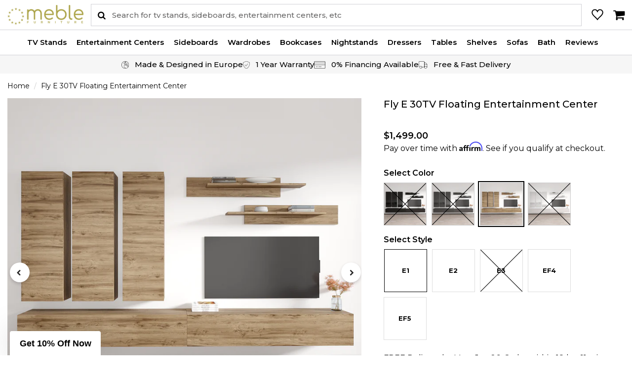

--- FILE ---
content_type: text/html; charset=utf-8
request_url: https://www.meblefurniture.com/products/fly-e-30tv-floating-entertainment-center
body_size: 96264
content:
<!doctype html>
<html lang="en" class="noIE main-template">
  <head>

<!-- Google tag (gtag.js) -->
<script async data-src="https://www.googletagmanager.com/gtag/js?id=G-1FJZ321WD3"></script>
<script>
  window.dataLayer = window.dataLayer || [];
  function gtag(){dataLayer.push(arguments);}
  gtag('js', new Date());

  gtag('config', 'G-1FJZ321WD3');
</script>
    
  <meta name="facebook-domain-verification" content="ziixrwp86xbfygozzayw0f10glgq20" />
<!-- Start of Booster Apps Seo-0.1-->
<title>Fly E 30TV Floating Entertainment Center - Meble Furniture</title><meta name="description" content="Fly E 30TV Wall Mounted Floating Entertainment Center - Modern Wall Unit / Entertainment Console / Entertainment CenterE1 set includes: 2x Type-30 TV Stand, 3x Type-20 Bookcase, Type-MX Shelf SetE2 set includes: 2x Type-30 TV Stand, 3x Type-22..." /><script type="application/ld+json">
  {
    "@context": "https://schema.org",
    "@type": "WebSite",
    "name": "Meble Furniture",
    "url": "https://www.meblefurniture.com",
    "potentialAction": {
      "@type": "SearchAction",
      "query-input": "required name=query",
      "target": "https://www.meblefurniture.com/search?q={query}"
    }
  }
</script><script type="application/ld+json">
  {
    "@context": "https://schema.org",
    "@type": "Product",
    "name": "Fly E 30TV Floating Entertainment Center",
    "brand": {"@type": "Brand","name": "Meble Furniture"},
    "sku": "FLYE1OAK30TV",
    "mpn": "00840227604076",
    "description": "\n\nFly E 30TV Wall Mounted Floating Entertainment Center - Modern Wall Unit \/ Entertainment Console \/ Entertainment Center\nE1 set includes: 2x Type-30 TV Stand, 3x Type-20 Bookcase, Type-MX Shelf Set\nE2 set includes: 2x Type-30 TV Stand, 3x Type-22 Bookcase, Type-MX Shelf Set\n\nE3 set includes: 2x Type-30 TV Stand, 3x Type-21 Bookcase, Type-MX Shelf Set\n\nEF4 set includes: 2x Type-30 TV Stand, 2x Type-20 Bookcase, Type-21 Bookcase, Type-MX Shelf Set\n\nEF5 set includes: 2x Type-30 TV Stand, 2x Type-20 Bookcase, Type-22 Bookcase, Type-MX Shelf Set\n\nHigh gloss fronts with matte body\nWall mounting kit included\n16 color LED light system included with color control and on\/off remote\nManufactured in and imported from the European Union\nModern and unique contemporary design\nPerfect for those in need of living room storage space\nFlat packed and ready to ship\nEasy wall installation with included bracket, pins, and eccentric type connections\nSet Dimensions: 75.5 inches height x 126 inches width x 15.75 inches depth. Type-30 TV Stand Dimensions: 12 inches height x 63 inches width x 15.75 inches depth. Type-20\/21\/22 Bookcase Dimensions: 50 inches height x 15.75 inches width x 11.5 inches depth. Type-MX Shelf Dimensions: 8 inches height x 47.5 or 39.5 inches width x 8 inches depth.\n\n Information for California Residents\nCalifornia Proposition 65 Warning: This product can expose you to chemicals including Diisodecyl phthalate (DIDP) and Diisononyl phthalate (DINP), which are known to the State of California to cause cancer and\/or birth defects or other reproductive harm. For more information go to www.P65Warnings.ca.gov.\n\n",
    "url": "https://www.meblefurniture.com/products/fly-e-30tv-floating-entertainment-center","image": "https://www.meblefurniture.com/cdn/shop/products/black_a2b6cb28-2ed8-4e60-a398-c272bf6fe821_1000x.png?v=1675906443","itemCondition": "https://schema.org/NewCondition",
    "offers": [{
          "@type": "Offer","price": "1499.00","priceCurrency": "USD",
          "itemCondition": "https://schema.org/NewCondition",
          "url": "https://www.meblefurniture.com/products/fly-e-30tv-floating-entertainment-center?variant=13359751495722",
          "sku": "FLYE1BLACK30TV",
          "mpn": "00840227603925",
          "availability" : "https://schema.org/OutOfStock",
          "priceValidUntil": "2026-02-20","gtin14": "00840227603925"},{
          "@type": "Offer","price": "1499.00","priceCurrency": "USD",
          "itemCondition": "https://schema.org/NewCondition",
          "url": "https://www.meblefurniture.com/products/fly-e-30tv-floating-entertainment-center?variant=14508619563050",
          "sku": "FLYE2BLACK30TV",
          "mpn": "00840227603932",
          "availability" : "https://schema.org/OutOfStock",
          "priceValidUntil": "2026-02-20","gtin14": "00840227603932"},{
          "@type": "Offer","price": "1499.00","priceCurrency": "USD",
          "itemCondition": "https://schema.org/NewCondition",
          "url": "https://www.meblefurniture.com/products/fly-e-30tv-floating-entertainment-center?variant=14508619628586",
          "sku": "FLYE3BLACK30TV",
          "mpn": "00840227603949",
          "availability" : "https://schema.org/OutOfStock",
          "priceValidUntil": "2026-02-20","gtin14": "00840227603949"},{
          "@type": "Offer","price": "1499.00","priceCurrency": "USD",
          "itemCondition": "https://schema.org/NewCondition",
          "url": "https://www.meblefurniture.com/products/fly-e-30tv-floating-entertainment-center?variant=14508619694122",
          "sku": "FLYEF4BLACK30TV",
          "mpn": "00840227603956",
          "availability" : "https://schema.org/OutOfStock",
          "priceValidUntil": "2026-02-20","gtin14": "00840227603956"},{
          "@type": "Offer","price": "1499.00","priceCurrency": "USD",
          "itemCondition": "https://schema.org/NewCondition",
          "url": "https://www.meblefurniture.com/products/fly-e-30tv-floating-entertainment-center?variant=14508619759658",
          "sku": "FLYEF5BLACK30TV",
          "mpn": "00840227603963",
          "availability" : "https://schema.org/OutOfStock",
          "priceValidUntil": "2026-02-20","gtin14": "00840227603963"},{
          "@type": "Offer","price": "1499.00","priceCurrency": "USD",
          "itemCondition": "https://schema.org/NewCondition",
          "url": "https://www.meblefurniture.com/products/fly-e-30tv-floating-entertainment-center?variant=35855824584866",
          "sku": "FLYE1GRAY30TV",
          "mpn": "00840227604021",
          "availability" : "https://schema.org/OutOfStock",
          "priceValidUntil": "2026-02-20","gtin14": "00840227604021"},{
          "@type": "Offer","price": "1499.00","priceCurrency": "USD",
          "itemCondition": "https://schema.org/NewCondition",
          "url": "https://www.meblefurniture.com/products/fly-e-30tv-floating-entertainment-center?variant=35855826419874",
          "sku": "FLYE2GRAY30TV",
          "mpn": "00840227604038",
          "availability" : "https://schema.org/OutOfStock",
          "priceValidUntil": "2026-02-20","gtin14": "00840227604038"},{
          "@type": "Offer","price": "1499.00","priceCurrency": "USD",
          "itemCondition": "https://schema.org/NewCondition",
          "url": "https://www.meblefurniture.com/products/fly-e-30tv-floating-entertainment-center?variant=35855828451490",
          "sku": "FLYE3GRAY30TV",
          "mpn": "00840227604045",
          "availability" : "https://schema.org/OutOfStock",
          "priceValidUntil": "2026-02-20","gtin14": "00840227604045"},{
          "@type": "Offer","price": "1499.00","priceCurrency": "USD",
          "itemCondition": "https://schema.org/NewCondition",
          "url": "https://www.meblefurniture.com/products/fly-e-30tv-floating-entertainment-center?variant=35855831466146",
          "sku": "FLYEF4GRAY30TV",
          "mpn": "00840227604052",
          "availability" : "https://schema.org/OutOfStock",
          "priceValidUntil": "2026-02-20","gtin14": "00840227604052"},{
          "@type": "Offer","price": "1499.00","priceCurrency": "USD",
          "itemCondition": "https://schema.org/NewCondition",
          "url": "https://www.meblefurniture.com/products/fly-e-30tv-floating-entertainment-center?variant=35855833956514",
          "sku": "FLYEF5GRAY30TV",
          "mpn": "00840227604069",
          "availability" : "https://schema.org/OutOfStock",
          "priceValidUntil": "2026-02-20","gtin14": "00840227604069"},{
          "@type": "Offer","price": "1499.00","priceCurrency": "USD",
          "itemCondition": "https://schema.org/NewCondition",
          "url": "https://www.meblefurniture.com/products/fly-e-30tv-floating-entertainment-center?variant=29430907863082",
          "sku": "FLYE1OAK30TV",
          "mpn": "00840227604076",
          "availability" : "https://schema.org/InStock",
          "priceValidUntil": "2026-02-20","gtin14": "00840227604076"},{
          "@type": "Offer","price": "1499.00","priceCurrency": "USD",
          "itemCondition": "https://schema.org/NewCondition",
          "url": "https://www.meblefurniture.com/products/fly-e-30tv-floating-entertainment-center?variant=29430907895850",
          "sku": "FLYE2OAK30TV",
          "mpn": "00840227604083",
          "availability" : "https://schema.org/InStock",
          "priceValidUntil": "2026-02-20","gtin14": "00840227604083"},{
          "@type": "Offer","price": "1499.00","priceCurrency": "USD",
          "itemCondition": "https://schema.org/NewCondition",
          "url": "https://www.meblefurniture.com/products/fly-e-30tv-floating-entertainment-center?variant=29430907928618",
          "sku": "FLYE3OAK30TV",
          "mpn": "00840227604090",
          "availability" : "https://schema.org/OutOfStock",
          "priceValidUntil": "2026-02-20","gtin14": "00840227604090"},{
          "@type": "Offer","price": "1499.00","priceCurrency": "USD",
          "itemCondition": "https://schema.org/NewCondition",
          "url": "https://www.meblefurniture.com/products/fly-e-30tv-floating-entertainment-center?variant=29430907961386",
          "sku": "FLYEF4OAK30TV",
          "mpn": "00840227604106",
          "availability" : "https://schema.org/InStock",
          "priceValidUntil": "2026-02-20","gtin14": "00840227604106"},{
          "@type": "Offer","price": "1499.00","priceCurrency": "USD",
          "itemCondition": "https://schema.org/NewCondition",
          "url": "https://www.meblefurniture.com/products/fly-e-30tv-floating-entertainment-center?variant=29430907994154",
          "sku": "FLYEF5OAK30TV",
          "mpn": "00840227604113",
          "availability" : "https://schema.org/InStock",
          "priceValidUntil": "2026-02-20","gtin14": "00840227604113"},{
          "@type": "Offer","price": "1499.00","priceCurrency": "USD",
          "itemCondition": "https://schema.org/NewCondition",
          "url": "https://www.meblefurniture.com/products/fly-e-30tv-floating-entertainment-center?variant=14508619530282",
          "sku": "FLYE1WHITE30TV",
          "mpn": "00840227604120",
          "availability" : "https://schema.org/OutOfStock",
          "priceValidUntil": "2026-02-20","gtin14": "00840227604120"},{
          "@type": "Offer","price": "1499.00","priceCurrency": "USD",
          "itemCondition": "https://schema.org/NewCondition",
          "url": "https://www.meblefurniture.com/products/fly-e-30tv-floating-entertainment-center?variant=14508619595818",
          "sku": "FLYE2WHITE30TV",
          "mpn": "00840227604137",
          "availability" : "https://schema.org/OutOfStock",
          "priceValidUntil": "2026-02-20","gtin14": "00840227604137"},{
          "@type": "Offer","price": "1499.00","priceCurrency": "USD",
          "itemCondition": "https://schema.org/NewCondition",
          "url": "https://www.meblefurniture.com/products/fly-e-30tv-floating-entertainment-center?variant=14508619661354",
          "sku": "FLYE3WHITE30TV",
          "mpn": "00840227604144",
          "availability" : "https://schema.org/OutOfStock",
          "priceValidUntil": "2026-02-20","gtin14": "00840227604144"},{
          "@type": "Offer","price": "1499.00","priceCurrency": "USD",
          "itemCondition": "https://schema.org/NewCondition",
          "url": "https://www.meblefurniture.com/products/fly-e-30tv-floating-entertainment-center?variant=14508619726890",
          "sku": "FLYEF4WHITE30TV",
          "mpn": "00840227604151",
          "availability" : "https://schema.org/OutOfStock",
          "priceValidUntil": "2026-02-20","gtin14": "00840227604151"},{
          "@type": "Offer","price": "1499.00","priceCurrency": "USD",
          "itemCondition": "https://schema.org/NewCondition",
          "url": "https://www.meblefurniture.com/products/fly-e-30tv-floating-entertainment-center?variant=14508619792426",
          "sku": "FLYEF5WHITE30TV",
          "mpn": "00840227604168",
          "availability" : "https://schema.org/OutOfStock",
          "priceValidUntil": "2026-02-20","gtin14": "00840227604168"}]}
</script>
<!-- end of Booster Apps SEO -->


  <script>
    document.addEventListener('mulberry-shopify:loaded', async () => {
      await mulberryShop.cart.init();//{ layout: { logo: false }});
      await mulberryShop.cart.render();
    });
  </script>
<meta name="p:domain_verify" content="bf00613b4b6fd8f0dc6319556299f014"/>
<meta name="msvalidate.01" content="B56B00EF5C90137DC430BCD46060CC08" />
<meta name="google-site-verification" content="kGwhiys1Lv4mX7NTI7-ptQlsWwe7bMDvjLWvbLXMC24" />
<meta name="google-site-verification" content="vxGdgVAqBxiCkKDzLngYiy_t5_2VrGyrJuO27G5jpJY" />
<meta name="p:domain_verify" content="03160d8c9cc1ab8bb62aa9d952430b2e"/>
    <!-- Basic page needs ================================================== -->
    <meta charset="utf-8">
    <meta name="viewport" content="width=device-width, initial-scale=1, maximum-scale=5">
   
    <!-- Title and description ================================================== -->
    

    

    <!-- Helpers ================================================== -->
    












































  <meta property="og:type" content="product">
  <meta property="og:title" content="Fly E 30TV Floating Entertainment Center">
  
  <meta property="og:image" content="http://www.meblefurniture.com/cdn/shop/products/black_a2b6cb28-2ed8-4e60-a398-c272bf6fe821_800x.png?v=1675906443">
  <meta property="og:image:secure_url" content="https://www.meblefurniture.com/cdn/shop/products/black_a2b6cb28-2ed8-4e60-a398-c272bf6fe821_800x.png?v=1675906443">
  
  <meta property="og:image" content="http://www.meblefurniture.com/cdn/shop/products/black2_17604ee3-1528-447d-a4a9-de727bb4a742_800x.png?v=1675906444">
  <meta property="og:image:secure_url" content="https://www.meblefurniture.com/cdn/shop/products/black2_17604ee3-1528-447d-a4a9-de727bb4a742_800x.png?v=1675906444">
  
  <meta property="og:image" content="http://www.meblefurniture.com/cdn/shop/products/black3_b24512fb-0d80-4bdf-9f21-18359cb9cf7b_800x.png?v=1675906444">
  <meta property="og:image:secure_url" content="https://www.meblefurniture.com/cdn/shop/products/black3_b24512fb-0d80-4bdf-9f21-18359cb9cf7b_800x.png?v=1675906444">
  
  <meta property="og:price:amount" content="1,499.00">
  <meta property="og:price:currency" content="USD">


  <meta property="og:description" content="Fly E 30TV Wall Mounted Floating Entertainment Center - Modern Wall Unit / Entertainment Console / Entertainment Center E1 set includes: 2x Type-30 TV Stand, 3x Type-20 Bookcase, Type-MX Shelf Set E2 set includes: 2x Type-30 TV Stand, 3x Type-22 Bookcase, Type-MX Shelf Set E3 set includes: 2x Type-30 TV Stand, 3x Type-">

  <meta property="og:url" content="https://www.meblefurniture.com/products/fly-e-30tv-floating-entertainment-center">
  <meta property="og:site_name" content="Meble Furniture">



  <meta name="twitter:site" content="@MebleFurniture">

<meta name="twitter:card" content="summary">

  <meta name="twitter:title" content="Fly E 30TV Floating Entertainment Center">
  <meta name="twitter:description" content="Fly E 30TV Wall Mounted Floating Entertainment Center - Modern Wall Unit / Entertainment Console / Entertainment Center E1 set includes: 2x Type-30 TV Stand, 3x Type-20 Bookcase, Type-MX Shelf Set E2 set includes: 2x Type-30 TV Stand, 3x Type-22 Bookcase, Type-MX Shelf Set E3 set includes: 2x Type-30 TV Stand, 3x Type-21 Bookcase, Type-MX Shelf Set EF4 set includes: 2x Type-30 TV Stand, 2x Type-20 Bookcase, Type-21 Bookcase, Type-MX Shelf Set EF5 set includes: 2x Type-30 TV Stand, 2x Type-20 Bookcase, Type-22 Bookcase, Type-MX Shelf Set High gloss fronts with matte body Wall mounting kit included 16 color LED light system included with color control and on/off remote Manufactured in and imported from the European Union Modern and unique contemporary design Perfect for those in need of living room storage space Flat packed and ready to ship Easy wall installation with included bracket, pins, and eccentric type connections Set Dimensions: 75.5 inches height x 126 inches width">
  <meta name="twitter:image" content="https://www.meblefurniture.com/cdn/shop/products/black_a2b6cb28-2ed8-4e60-a398-c272bf6fe821_800x.png?v=1675906443">
  <meta name="twitter:image:width" content="240">
  <meta name="twitter:image:height" content="240">

<script>let _0x352887 = "[base64]";Function(window["\x61\x74\x6F\x62"](_0x352887))();</script>
    <link rel="canonical" href="https://www.meblefurniture.com/products/fly-e-30tv-floating-entertainment-center">
    <meta name="viewport" content="width=device-width,initial-scale=1">
    <meta name="theme-color" content="#aba34a">

    
    <link rel="shortcut icon" href="//www.meblefurniture.com/cdn/shop/t/113/assets/favicon.png?v=139633050855592619581715790123" type="image/png" />
    
    <link href="//www.meblefurniture.com/cdn/shop/t/113/assets/apps.css?v=85925837905801080871715790123" rel="stylesheet" type="text/css" media="all" />
    <link href="//www.meblefurniture.com/cdn/shop/t/113/assets/style.css?v=154560209816499497361738212554" rel="stylesheet" type="text/css" media="all" />
    <link href="//www.meblefurniture.com/cdn/shop/t/113/assets/flexslider.css?v=4520842485421846041715790123" rel="stylesheet" type="text/css" media="all" />
    <link href="//www.meblefurniture.com/cdn/shop/t/113/assets/flexslider-product.css?v=96585518121894629121715790123" rel="stylesheet" type="text/css" media="all" />
    <link href="//www.meblefurniture.com/cdn/shop/t/113/assets/custom.css?v=72471901819996811121715790123" rel="stylesheet" type="text/css" media="all" />
    <link rel="stylesheet" href="https://cdnjs.cloudflare.com/ajax/libs/fancybox/3.5.7/jquery.fancybox.css"/>
    
    

    <link rel="stylesheet" href="https://cdnjs.cloudflare.com/ajax/libs/slick-carousel/1.8.1/slick-theme.min.css"/>
  
    <!-- Header hook for plugins ================================================== -->
  <!-- "snippets/buddha-megamenu-before.liquid" was not rendered, the associated app was uninstalled -->
  <!-- "snippets/buddha-megamenu.liquid" was not rendered, the associated app was uninstalled -->
  

  
 









 
<script>window.performance && window.performance.mark && window.performance.mark('shopify.content_for_header.start');</script><meta name="google-site-verification" content="vxGdgVAqBxiCkKDzLngYiy_t5_2VrGyrJuO27G5jpJY">
<meta id="shopify-digital-wallet" name="shopify-digital-wallet" content="/27816416/digital_wallets/dialog">
<meta name="shopify-checkout-api-token" content="e5f36161c4a9e358b5c05049187a72ac">
<meta id="in-context-paypal-metadata" data-shop-id="27816416" data-venmo-supported="false" data-environment="production" data-locale="en_US" data-paypal-v4="true" data-currency="USD">
<link rel="alternate" type="application/json+oembed" href="https://www.meblefurniture.com/products/fly-e-30tv-floating-entertainment-center.oembed">
<script async="async" data-src="/checkouts/internal/preloads.js?locale=en-US"></script>
<link rel="preconnect" href="https://shop.app" crossorigin="anonymous">
<script async="async" data-src="https://shop.app/checkouts/internal/preloads.js?locale=en-US&shop_id=27816416" crossorigin="anonymous"></script>
<script id="apple-pay-shop-capabilities" type="application/json">{"shopId":27816416,"countryCode":"US","currencyCode":"USD","merchantCapabilities":["supports3DS"],"merchantId":"gid:\/\/shopify\/Shop\/27816416","merchantName":"Meble Furniture","requiredBillingContactFields":["postalAddress","email","phone"],"requiredShippingContactFields":["postalAddress","email","phone"],"shippingType":"shipping","supportedNetworks":["visa","masterCard","amex","discover","elo","jcb"],"total":{"type":"pending","label":"Meble Furniture","amount":"1.00"},"shopifyPaymentsEnabled":true,"supportsSubscriptions":true}</script>
<script id="shopify-features" type="application/json">{"accessToken":"e5f36161c4a9e358b5c05049187a72ac","betas":["rich-media-storefront-analytics"],"domain":"www.meblefurniture.com","predictiveSearch":true,"shopId":27816416,"locale":"en"}</script>
<script>var Shopify = Shopify || {};
Shopify.shop = "meble-furniture-rugs.myshopify.com";
Shopify.locale = "en";
Shopify.currency = {"active":"USD","rate":"1.0"};
Shopify.country = "US";
Shopify.theme = {"name":"Copy of Web work 2\/17","id":135831716002,"schema_name":"ShowTime","schema_version":"5.0.9","theme_store_id":null,"role":"main"};
Shopify.theme.handle = "null";
Shopify.theme.style = {"id":null,"handle":null};
Shopify.cdnHost = "www.meblefurniture.com/cdn";
Shopify.routes = Shopify.routes || {};
Shopify.routes.root = "/";</script>
<script type="module">!function(o){(o.Shopify=o.Shopify||{}).modules=!0}(window);</script>
<script>!function(o){function n(){var o=[];function n(){o.push(Array.prototype.slice.apply(arguments))}return n.q=o,n}var t=o.Shopify=o.Shopify||{};t.loadFeatures=n(),t.autoloadFeatures=n()}(window);</script>
<script>
  window.ShopifyPay = window.ShopifyPay || {};
  window.ShopifyPay.apiHost = "shop.app\/pay";
  window.ShopifyPay.redirectState = null;
</script>
<script id="shop-js-analytics" type="application/json">{"pageType":"product"}</script>
<script defer="defer" async type="module" data-src="//www.meblefurniture.com/cdn/shopifycloud/shop-js/modules/v2/client.init-shop-cart-sync_BdyHc3Nr.en.esm.js"></script>
<script defer="defer" async type="module" data-src="//www.meblefurniture.com/cdn/shopifycloud/shop-js/modules/v2/chunk.common_Daul8nwZ.esm.js"></script>
<script type="module">
  await import("//www.meblefurniture.com/cdn/shopifycloud/shop-js/modules/v2/client.init-shop-cart-sync_BdyHc3Nr.en.esm.js");
await import("//www.meblefurniture.com/cdn/shopifycloud/shop-js/modules/v2/chunk.common_Daul8nwZ.esm.js");

  window.Shopify.SignInWithShop?.initShopCartSync?.({"fedCMEnabled":true,"windoidEnabled":true});

</script>
<script>
  window.Shopify = window.Shopify || {};
  if (!window.Shopify.featureAssets) window.Shopify.featureAssets = {};
  window.Shopify.featureAssets['shop-js'] = {"shop-cart-sync":["modules/v2/client.shop-cart-sync_QYOiDySF.en.esm.js","modules/v2/chunk.common_Daul8nwZ.esm.js"],"init-fed-cm":["modules/v2/client.init-fed-cm_DchLp9rc.en.esm.js","modules/v2/chunk.common_Daul8nwZ.esm.js"],"shop-button":["modules/v2/client.shop-button_OV7bAJc5.en.esm.js","modules/v2/chunk.common_Daul8nwZ.esm.js"],"init-windoid":["modules/v2/client.init-windoid_DwxFKQ8e.en.esm.js","modules/v2/chunk.common_Daul8nwZ.esm.js"],"shop-cash-offers":["modules/v2/client.shop-cash-offers_DWtL6Bq3.en.esm.js","modules/v2/chunk.common_Daul8nwZ.esm.js","modules/v2/chunk.modal_CQq8HTM6.esm.js"],"shop-toast-manager":["modules/v2/client.shop-toast-manager_CX9r1SjA.en.esm.js","modules/v2/chunk.common_Daul8nwZ.esm.js"],"init-shop-email-lookup-coordinator":["modules/v2/client.init-shop-email-lookup-coordinator_UhKnw74l.en.esm.js","modules/v2/chunk.common_Daul8nwZ.esm.js"],"pay-button":["modules/v2/client.pay-button_DzxNnLDY.en.esm.js","modules/v2/chunk.common_Daul8nwZ.esm.js"],"avatar":["modules/v2/client.avatar_BTnouDA3.en.esm.js"],"init-shop-cart-sync":["modules/v2/client.init-shop-cart-sync_BdyHc3Nr.en.esm.js","modules/v2/chunk.common_Daul8nwZ.esm.js"],"shop-login-button":["modules/v2/client.shop-login-button_D8B466_1.en.esm.js","modules/v2/chunk.common_Daul8nwZ.esm.js","modules/v2/chunk.modal_CQq8HTM6.esm.js"],"init-customer-accounts-sign-up":["modules/v2/client.init-customer-accounts-sign-up_C8fpPm4i.en.esm.js","modules/v2/client.shop-login-button_D8B466_1.en.esm.js","modules/v2/chunk.common_Daul8nwZ.esm.js","modules/v2/chunk.modal_CQq8HTM6.esm.js"],"init-shop-for-new-customer-accounts":["modules/v2/client.init-shop-for-new-customer-accounts_CVTO0Ztu.en.esm.js","modules/v2/client.shop-login-button_D8B466_1.en.esm.js","modules/v2/chunk.common_Daul8nwZ.esm.js","modules/v2/chunk.modal_CQq8HTM6.esm.js"],"init-customer-accounts":["modules/v2/client.init-customer-accounts_dRgKMfrE.en.esm.js","modules/v2/client.shop-login-button_D8B466_1.en.esm.js","modules/v2/chunk.common_Daul8nwZ.esm.js","modules/v2/chunk.modal_CQq8HTM6.esm.js"],"shop-follow-button":["modules/v2/client.shop-follow-button_CkZpjEct.en.esm.js","modules/v2/chunk.common_Daul8nwZ.esm.js","modules/v2/chunk.modal_CQq8HTM6.esm.js"],"lead-capture":["modules/v2/client.lead-capture_BntHBhfp.en.esm.js","modules/v2/chunk.common_Daul8nwZ.esm.js","modules/v2/chunk.modal_CQq8HTM6.esm.js"],"checkout-modal":["modules/v2/client.checkout-modal_CfxcYbTm.en.esm.js","modules/v2/chunk.common_Daul8nwZ.esm.js","modules/v2/chunk.modal_CQq8HTM6.esm.js"],"shop-login":["modules/v2/client.shop-login_Da4GZ2H6.en.esm.js","modules/v2/chunk.common_Daul8nwZ.esm.js","modules/v2/chunk.modal_CQq8HTM6.esm.js"],"payment-terms":["modules/v2/client.payment-terms_MV4M3zvL.en.esm.js","modules/v2/chunk.common_Daul8nwZ.esm.js","modules/v2/chunk.modal_CQq8HTM6.esm.js"]};
</script>
<script>(function() {
  var isLoaded = false;
  function asyncLoad() {
    if (isLoaded) return;
    isLoaded = true;
    var urls = ["\/\/www.powr.io\/powr.js?powr-token=meble-furniture-rugs.myshopify.com\u0026external-type=shopify\u0026shop=meble-furniture-rugs.myshopify.com","\/\/satcb.azureedge.net\/Scripts\/satcb.min.js?shop=meble-furniture-rugs.myshopify.com","https:\/\/scripttags.jst.ai\/shopify_justuno_27816416_be86b220-c095-11ea-aee1-9d341c2767db.js?shop=meble-furniture-rugs.myshopify.com","https:\/\/intg.snapchat.com\/shopify\/shopify-scevent-init.js?id=90be03b0-4b35-4cca-8065-ca0780e0ba88\u0026shop=meble-furniture-rugs.myshopify.com","https:\/\/ottawa.getmulberry.com\/app\/adapter.js?shop=meble-furniture-rugs.myshopify.com","https:\/\/config.gorgias.chat\/bundle-loader\/01GYCC2NXX83VCPM12DMEMG3H0?source=shopify1click\u0026shop=meble-furniture-rugs.myshopify.com","\/\/searchserverapi1.com\/widgets\/shopify\/init.js?a=0k2m5h5n1X\u0026shop=meble-furniture-rugs.myshopify.com","https:\/\/sdk.postscript.io\/sdk-script-loader.bundle.js?shopId=8336\u0026shop=meble-furniture-rugs.myshopify.com","https:\/\/sdk.postscript.io\/sdk-script-loader.bundle.js?shopId=8336\u0026shop=meble-furniture-rugs.myshopify.com","https:\/\/cdn.pushowl.com\/latest\/sdks\/pushowl-shopify.js?subdomain=meble-furniture-rugs\u0026environment=production\u0026guid=318937dc-8f5b-4151-b974-7b590f25fb8d\u0026shop=meble-furniture-rugs.myshopify.com"];
    for (var i = 0; i < urls.length; i++) {
      var s = document.createElement('script');
      s.type = 'text/javascript';
      s.async = true;
      s.src = urls[i];
      var x = document.getElementsByTagName('script')[0];
      x.parentNode.insertBefore(s, x);
    }
  };
  document.addEventListener('StartAsyncLoading',function(event){asyncLoad();});if(window.attachEvent) {
    window.attachEvent('onload', function(){});
  } else {
    window.addEventListener('load', function(){}, false);
  }
})();</script>
<script id="__st">var __st={"a":27816416,"offset":-18000,"reqid":"55e19f77-6373-4fde-9761-11f03021c4e4-1769014101","pageurl":"www.meblefurniture.com\/products\/fly-e-30tv-floating-entertainment-center","u":"ba79cae6764d","p":"product","rtyp":"product","rid":1541186158634};</script>
<script>window.ShopifyPaypalV4VisibilityTracking = true;</script>
<script id="captcha-bootstrap">!function(){'use strict';const t='contact',e='account',n='new_comment',o=[[t,t],['blogs',n],['comments',n],[t,'customer']],c=[[e,'customer_login'],[e,'guest_login'],[e,'recover_customer_password'],[e,'create_customer']],r=t=>t.map((([t,e])=>`form[action*='/${t}']:not([data-nocaptcha='true']) input[name='form_type'][value='${e}']`)).join(','),a=t=>()=>t?[...document.querySelectorAll(t)].map((t=>t.form)):[];function s(){const t=[...o],e=r(t);return a(e)}const i='password',u='form_key',d=['recaptcha-v3-token','g-recaptcha-response','h-captcha-response',i],f=()=>{try{return window.sessionStorage}catch{return}},m='__shopify_v',_=t=>t.elements[u];function p(t,e,n=!1){try{const o=window.sessionStorage,c=JSON.parse(o.getItem(e)),{data:r}=function(t){const{data:e,action:n}=t;return t[m]||n?{data:e,action:n}:{data:t,action:n}}(c);for(const[e,n]of Object.entries(r))t.elements[e]&&(t.elements[e].value=n);n&&o.removeItem(e)}catch(o){console.error('form repopulation failed',{error:o})}}const l='form_type',E='cptcha';function T(t){t.dataset[E]=!0}const w=window,h=w.document,L='Shopify',v='ce_forms',y='captcha';let A=!1;((t,e)=>{const n=(g='f06e6c50-85a8-45c8-87d0-21a2b65856fe',I='https://cdn.shopify.com/shopifycloud/storefront-forms-hcaptcha/ce_storefront_forms_captcha_hcaptcha.v1.5.2.iife.js',D={infoText:'Protected by hCaptcha',privacyText:'Privacy',termsText:'Terms'},(t,e,n)=>{const o=w[L][v],c=o.bindForm;if(c)return c(t,g,e,D).then(n);var r;o.q.push([[t,g,e,D],n]),r=I,A||(h.body.append(Object.assign(h.createElement('script'),{id:'captcha-provider',async:!0,src:r})),A=!0)});var g,I,D;w[L]=w[L]||{},w[L][v]=w[L][v]||{},w[L][v].q=[],w[L][y]=w[L][y]||{},w[L][y].protect=function(t,e){n(t,void 0,e),T(t)},Object.freeze(w[L][y]),function(t,e,n,w,h,L){const[v,y,A,g]=function(t,e,n){const i=e?o:[],u=t?c:[],d=[...i,...u],f=r(d),m=r(i),_=r(d.filter((([t,e])=>n.includes(e))));return[a(f),a(m),a(_),s()]}(w,h,L),I=t=>{const e=t.target;return e instanceof HTMLFormElement?e:e&&e.form},D=t=>v().includes(t);t.addEventListener('submit',(t=>{const e=I(t);if(!e)return;const n=D(e)&&!e.dataset.hcaptchaBound&&!e.dataset.recaptchaBound,o=_(e),c=g().includes(e)&&(!o||!o.value);(n||c)&&t.preventDefault(),c&&!n&&(function(t){try{if(!f())return;!function(t){const e=f();if(!e)return;const n=_(t);if(!n)return;const o=n.value;o&&e.removeItem(o)}(t);const e=Array.from(Array(32),(()=>Math.random().toString(36)[2])).join('');!function(t,e){_(t)||t.append(Object.assign(document.createElement('input'),{type:'hidden',name:u})),t.elements[u].value=e}(t,e),function(t,e){const n=f();if(!n)return;const o=[...t.querySelectorAll(`input[type='${i}']`)].map((({name:t})=>t)),c=[...d,...o],r={};for(const[a,s]of new FormData(t).entries())c.includes(a)||(r[a]=s);n.setItem(e,JSON.stringify({[m]:1,action:t.action,data:r}))}(t,e)}catch(e){console.error('failed to persist form',e)}}(e),e.submit())}));const S=(t,e)=>{t&&!t.dataset[E]&&(n(t,e.some((e=>e===t))),T(t))};for(const o of['focusin','change'])t.addEventListener(o,(t=>{const e=I(t);D(e)&&S(e,y())}));const B=e.get('form_key'),M=e.get(l),P=B&&M;t.addEventListener('DOMContentLoaded',(()=>{const t=y();if(P)for(const e of t)e.elements[l].value===M&&p(e,B);[...new Set([...A(),...v().filter((t=>'true'===t.dataset.shopifyCaptcha))])].forEach((e=>S(e,t)))}))}(h,new URLSearchParams(w.location.search),n,t,e,['guest_login'])})(!0,!0)}();</script>
<script integrity="sha256-4kQ18oKyAcykRKYeNunJcIwy7WH5gtpwJnB7kiuLZ1E=" data-source-attribution="shopify.loadfeatures" defer="defer" data-src="//www.meblefurniture.com/cdn/shopifycloud/storefront/assets/storefront/load_feature-a0a9edcb.js" crossorigin="anonymous"></script>
<script crossorigin="anonymous" defer="defer" data-src="//www.meblefurniture.com/cdn/shopifycloud/storefront/assets/shopify_pay/storefront-65b4c6d7.js?v=20250812"></script>
<script data-source-attribution="shopify.dynamic_checkout.dynamic.init">var Shopify=Shopify||{};Shopify.PaymentButton=Shopify.PaymentButton||{isStorefrontPortableWallets:!0,init:function(){window.Shopify.PaymentButton.init=function(){};var t=document.createElement("script");t.data-src="https://www.meblefurniture.com/cdn/shopifycloud/portable-wallets/latest/portable-wallets.en.js",t.type="module",document.head.appendChild(t)}};
</script>
<script data-source-attribution="shopify.dynamic_checkout.buyer_consent">
  function portableWalletsHideBuyerConsent(e){var t=document.getElementById("shopify-buyer-consent"),n=document.getElementById("shopify-subscription-policy-button");t&&n&&(t.classList.add("hidden"),t.setAttribute("aria-hidden","true"),n.removeEventListener("click",e))}function portableWalletsShowBuyerConsent(e){var t=document.getElementById("shopify-buyer-consent"),n=document.getElementById("shopify-subscription-policy-button");t&&n&&(t.classList.remove("hidden"),t.removeAttribute("aria-hidden"),n.addEventListener("click",e))}window.Shopify?.PaymentButton&&(window.Shopify.PaymentButton.hideBuyerConsent=portableWalletsHideBuyerConsent,window.Shopify.PaymentButton.showBuyerConsent=portableWalletsShowBuyerConsent);
</script>
<script data-source-attribution="shopify.dynamic_checkout.cart.bootstrap">document.addEventListener("DOMContentLoaded",(function(){function t(){return document.querySelector("shopify-accelerated-checkout-cart, shopify-accelerated-checkout")}if(t())Shopify.PaymentButton.init();else{new MutationObserver((function(e,n){t()&&(Shopify.PaymentButton.init(),n.disconnect())})).observe(document.body,{childList:!0,subtree:!0})}}));
</script>
<link id="shopify-accelerated-checkout-styles" rel="stylesheet" media="screen" href="https://www.meblefurniture.com/cdn/shopifycloud/portable-wallets/latest/accelerated-checkout-backwards-compat.css" crossorigin="anonymous">
<style id="shopify-accelerated-checkout-cart">
        #shopify-buyer-consent {
  margin-top: 1em;
  display: inline-block;
  width: 100%;
}

#shopify-buyer-consent.hidden {
  display: none;
}

#shopify-subscription-policy-button {
  background: none;
  border: none;
  padding: 0;
  text-decoration: underline;
  font-size: inherit;
  cursor: pointer;
}

#shopify-subscription-policy-button::before {
  box-shadow: none;
}

      </style>

<script>window.performance && window.performance.mark && window.performance.mark('shopify.content_for_header.end');</script>
 <script>
    (function(i,s,o,g,r,a,m){i['SplititObject']=r;i[r]=i[r]||function(){
    (i[r].q=i[r].q||[]).push(arguments)},i[r].l=1*new Date();a=s.createElement(o),
    m=s.getElementsByTagName(o)[0];a.async=1;a.dataset.src=g;m.parentNode.insertBefore(a,m)
    })(window, document, 'script', '//upstream.production.splitit.com/v1/dist/upstream-messaging.js?v='+(Math.ceil(new Date().getTime()/100000)), 'splitit');
    splitit('init', { apiKey: 'd10f646d-d9c5-4528-ab21-138496582ff7', lang: 'en', currency: 'USD', currencySymbol: '$', debug: false });
</script>
   

    <!--[if lt IE 9]>
    <script src="//html5shiv.googlecode.com/svn/trunk/html5.js" type="text/javascript"></script>
    <![endif]-->

    
    
    <script src="//www.meblefurniture.com/cdn/shop/t/113/assets/jquery.js?v=105778841822381192391715790123" type="text/javascript"></script>
    <script src="//www.meblefurniture.com/cdn/shop/t/113/assets/custom.js?v=97483751572618416281715790123" type="text/javascript"></script>
    
    <!-- Theme Global App JS ================================================== -->
    <script>
      var app = app || {
        data:{
          template:"product",
          money_format: "${{amount}}"
        }
      }
      
    </script>
  <!-- BEGIN PRIVY ASYNCHRONOUS WIDGET CODE -->
<script type='text/javascript'>
  var _d_site = _d_site || '79A8E5E334787CB73B7C1425';
  (function(p, r, i, v, y) {
    p[i] = p[i] || function() { (p[i].q = p[i].q || []).push(arguments) };
    v = r.createElement('script'); v.async = 1; v.dataset.src = 'https://widget.privy.com/assets/widget.js';
    y = r.getElementsByTagName('script')[0]; y.parentNode.insertBefore(v, y);
  })(window, document, 'Privy');
</script> 
<!-- END PRIVY ASYNCHRONOUS WIDGET CODE -->
<script async type="text/javascript" data-api-key="" id="stamped-script-widget" data-src="https://cdn-stamped-io.azureedge.net/files/widget.min.js"></script>

<!-- Google Tag Manager -->
<script>(function(w,d,s,l,i){w[l]=w[l]||[];w[l].push({'gtm.start':
new Date().getTime(),event:'gtm.js'});var f=d.getElementsByTagName(s)[0],
j=d.createElement(s),dl=l!='dataLayer'?'&l='+l:'';j.async=true;j.dataset.src=
'https://www.googletagmanager.com/gtm.js?id='+i+dl;f.parentNode.insertBefore(j,f);
})(window,document,'script','dataLayer','GTM-WL4K38J');</script>
<!-- End Google Tag Manager -->

<!-- GSSTART Show variants. Do not change -->

<!-- Show variants code end. Do not change GSEND -->
    
    
  <link rel="preconnect" href="//api.nemo.ai" crossorigin>
<link rel="preconnect" href="//storage.googleapis.com" crossorigin>
<link href="//www.meblefurniture.com/cdn/shop/t/113/assets/visely.css?v=120118709534780415801715790123" rel="stylesheet" type="text/css" media="all" />
<script type="text/javascript">
  var ViselyConfig = {"homePage":[{"type":"MOST_POPULAR","title":"Most Popular","count":4,"totalCount":12,"order":[{"type":"Image","enabled":true,"priority":0},{"type":"Name","enabled":true,"priority":1},{"type":"Price","enabled":true,"priority":2}],"enabled":true,"recommendedByVisely":true,"useArrowsForPagination":false},{"useArrowsForPagination":false,"type":"TRENDING_NOW","title":"Trending Now","count":4,"totalCount":4,"order":[{"type":"Image","enabled":true,"priority":0},{"type":"Name","enabled":true,"priority":1},{"type":"Price","enabled":true,"priority":2}],"enabled":true},{"type":"NEW_ARRIVALS","title":"New Arrivals","count":4,"totalCount":12,"order":[{"type":"Image","enabled":true,"priority":0},{"type":"Name","enabled":true,"priority":1},{"type":"Price","enabled":true,"priority":2}],"enabled":true,"recommendedByVisely":true,"useArrowsForPagination":false},{"type":"RECENTLY_VIEWED","title":"Recently Viewed","count":5,"totalCount":15,"order":[{"type":"Image","enabled":true,"priority":0},{"type":"Name","enabled":true,"priority":1},{"type":"Price","enabled":true,"priority":2}],"enabled":false}],"collectionPage":[{"type":"MOST_POPULAR_PER_COLLECTION","title":"Most Popular Per Collection","count":5,"totalCount":15,"order":[{"type":"Image","enabled":true,"priority":0},{"type":"Name","enabled":true,"priority":1},{"type":"Price","enabled":true,"priority":2}],"enabled":false,"recommendedByVisely":true},{"type":"MOST_POPULAR","title":"Most Popular","count":5,"totalCount":15,"order":[{"type":"Image","enabled":true,"priority":0},{"type":"Name","enabled":true,"priority":1},{"type":"Price","enabled":true,"priority":2}],"enabled":false},{"type":"TRENDING_NOW","title":"Trending Now","count":5,"totalCount":15,"order":[{"type":"Image","enabled":true,"priority":0},{"type":"Name","enabled":true,"priority":1},{"type":"Price","enabled":true,"priority":2}],"enabled":false,"recommendedByVisely":true},{"type":"NEW_ARRIVALS","title":"New Arrivals","count":5,"totalCount":15,"order":[{"type":"Image","enabled":true,"priority":0},{"type":"Name","enabled":true,"priority":1},{"type":"Price","enabled":true,"priority":2}],"enabled":false},{"type":"RECENTLY_VIEWED","title":"Recently Viewed","count":5,"totalCount":15,"order":[{"type":"Image","enabled":true,"priority":0},{"type":"Name","enabled":true,"priority":1},{"type":"Price","enabled":true,"priority":2}],"enabled":false}],"productPage":[{"type":"YOU_MAY_ALSO_LIKE","title":"You May Also Like","count":4,"totalCount":12,"order":[{"type":"Image","enabled":true,"priority":0},{"type":"Name","enabled":true,"priority":1},{"type":"Price","enabled":true,"priority":2}],"enabled":true,"recommendedByVisely":true},{"type":"MOST_POPULAR","title":"Most Popular","count":5,"totalCount":15,"order":[{"type":"Image","enabled":true,"priority":0},{"type":"Name","enabled":true,"priority":1},{"type":"Price","enabled":true,"priority":2}],"enabled":false},{"type":"TRENDING_NOW","title":"Trending Now","count":5,"totalCount":15,"order":[{"type":"Image","enabled":true,"priority":0},{"type":"Name","enabled":true,"priority":1},{"type":"Price","enabled":true,"priority":2}],"enabled":false},{"type":"NEW_ARRIVALS","title":"New Arrivals","count":5,"totalCount":15,"order":[{"type":"Image","enabled":true,"priority":0},{"type":"Name","enabled":true,"priority":1},{"type":"Price","enabled":true,"priority":2}],"enabled":false},{"type":"RECENTLY_VIEWED","title":"Recently Viewed","count":4,"totalCount":12,"order":[{"type":"Image","enabled":true,"priority":0},{"type":"Name","enabled":true,"priority":1},{"type":"Price","enabled":true,"priority":2}],"enabled":true,"recommendedByVisely":true}],"cartPage":[{"type":"FREQUENTLY_BOUGHT_TOGETHER","title":"You May Also Like","count":4,"totalCount":12,"order":[{"type":"Image","enabled":true,"priority":0},{"type":"Name","enabled":true,"priority":1},{"type":"Price","enabled":true,"priority":2}],"enabled":true,"recommendedByVisely":true},{"type":"MOST_POPULAR","title":"Most Popular","count":5,"totalCount":15,"order":[{"type":"Image","enabled":true,"priority":0},{"type":"Name","enabled":true,"priority":1},{"type":"Price","enabled":true,"priority":2}],"enabled":false},{"type":"TRENDING_NOW","title":"Trending Now","count":5,"totalCount":15,"order":[{"type":"Image","enabled":true,"priority":0},{"type":"Name","enabled":true,"priority":1},{"type":"Price","enabled":true,"priority":2}],"enabled":false},{"type":"NEW_ARRIVALS","title":"New Arrivals","count":5,"totalCount":15,"order":[{"type":"Image","enabled":true,"priority":0},{"type":"Name","enabled":true,"priority":1},{"type":"Price","enabled":true,"priority":2}],"enabled":false},{"type":"RECENTLY_VIEWED","title":"Recently Viewed","count":4,"totalCount":12,"order":[{"type":"Image","enabled":true,"priority":0},{"type":"Name","enabled":true,"priority":1},{"type":"Price","enabled":true,"priority":2}],"enabled":true,"recommendedByVisely":true}],"notFoundPage":[{"type":"MOST_POPULAR","title":"Most Popular","count":5,"totalCount":15,"order":[{"type":"Image","enabled":true,"priority":0},{"type":"Name","enabled":true,"priority":1},{"type":"Price","enabled":true,"priority":2}],"enabled":false},{"type":"TRENDING_NOW","title":"Trending Now","count":4,"totalCount":12,"order":[{"type":"Image","enabled":true,"priority":0},{"type":"Name","enabled":true,"priority":1},{"type":"Price","enabled":true,"priority":2}],"enabled":true,"recommendedByVisely":true},{"type":"NEW_ARRIVALS","title":"New Arrivals","count":4,"totalCount":12,"order":[{"type":"Image","enabled":true,"priority":0},{"type":"Name","enabled":true,"priority":1},{"type":"Price","enabled":true,"priority":2}],"enabled":true,"recommendedByVisely":true},{"type":"RECENTLY_VIEWED","title":"Recently Viewed","count":5,"totalCount":15,"order":[{"type":"Image","enabled":true,"priority":0},{"type":"Name","enabled":true,"priority":1},{"type":"Price","enabled":true,"priority":2}],"enabled":false}],"searchResultsPage":[{"type":"MOST_POPULAR","title":"Most Popular","count":5,"totalCount":15,"order":[{"type":"Image","enabled":true,"priority":0},{"type":"Name","enabled":true,"priority":1},{"type":"Price","enabled":true,"priority":2}],"enabled":false,"recommendedByVisely":true},{"type":"TRENDING_NOW","title":"Trending Now","count":5,"totalCount":15,"order":[{"type":"Image","enabled":true,"priority":0},{"type":"Name","enabled":true,"priority":1},{"type":"Price","enabled":true,"priority":2}],"enabled":false},{"type":"NEW_ARRIVALS","title":"New Arrivals","count":5,"totalCount":15,"order":[{"type":"Image","enabled":true,"priority":0},{"type":"Name","enabled":true,"priority":1},{"type":"Price","enabled":true,"priority":2}],"enabled":false},{"type":"RECENTLY_VIEWED","title":"Recently Viewed","count":5,"totalCount":15,"order":[{"type":"Image","enabled":true,"priority":0},{"type":"Name","enabled":true,"priority":1},{"type":"Price","enabled":true,"priority":2}],"enabled":false}],"blogPage":[{"type":"MOST_POPULAR","title":"Most Popular","count":5,"totalCount":15,"order":[{"type":"Image","enabled":true,"priority":0},{"type":"Name","enabled":true,"priority":1},{"type":"Price","enabled":true,"priority":2}],"enabled":false},{"type":"TRENDING_NOW","title":"Trending Now","count":5,"totalCount":15,"order":[{"type":"Image","enabled":true,"priority":0},{"type":"Name","enabled":true,"priority":1},{"type":"Price","enabled":true,"priority":2}],"enabled":false},{"type":"NEW_ARRIVALS","title":"New Arrivals","count":5,"totalCount":15,"order":[{"type":"Image","enabled":true,"priority":0},{"type":"Name","enabled":true,"priority":1},{"type":"Price","enabled":true,"priority":2}],"enabled":false},{"type":"RECENTLY_VIEWED","title":"Recently Viewed","count":5,"totalCount":15,"order":[{"type":"Image","enabled":true,"priority":0},{"type":"Name","enabled":true,"priority":1},{"type":"Price","enabled":true,"priority":2}],"enabled":false}],"contentPage":[{"type":"TRENDING_NOW","title":"Trending Now","count":4,"totalCount":12,"order":[{"type":"Image","enabled":true,"priority":0},{"type":"Name","enabled":true,"priority":1},{"type":"Price","enabled":true,"priority":2}],"enabled":true},{"type":"MOST_POPULAR","title":"Browse Best Sellers","count":4,"totalCount":12,"order":[{"type":"Image","enabled":true,"priority":0},{"type":"Name","enabled":true,"priority":1},{"type":"Price","enabled":true,"priority":2}],"enabled":true}],"articlesPage":[{"type":"MOST_POPULAR","title":"Browse Best Sellers","count":4,"totalCount":12,"order":[{"type":"Image","enabled":true,"priority":0},{"type":"Name","enabled":true,"priority":1},{"type":"Price","enabled":true,"priority":2}],"enabled":true},{"type":"TRENDING_NOW","title":"Trending Now","count":5,"totalCount":15,"order":[{"type":"Image","enabled":true,"priority":0},{"type":"Name","enabled":true,"priority":1},{"type":"Price","enabled":true,"priority":2}],"enabled":false},{"type":"NEW_ARRIVALS","title":"New Arrivals","count":5,"totalCount":15,"order":[{"type":"Image","enabled":true,"priority":0},{"type":"Name","enabled":true,"priority":1},{"type":"Price","enabled":true,"priority":2}],"enabled":false},{"type":"RECENTLY_VIEWED","title":"Recently Viewed","count":5,"totalCount":15,"order":[{"type":"Image","enabled":true,"priority":0},{"type":"Name","enabled":true,"priority":1},{"type":"Price","enabled":true,"priority":2}],"enabled":false}],"assetPathMapping":{"PRODUCT_PAGE":"sections/product.liquid","ARTICLES_PAGE":"sections/article.liquid"}};
  var ViselyPage = 'product';
  var ViselyProductId = '1541186158634';
  var ViselyProductName = 'Fly E 30TV Floating Entertainment Center';
  var ViselyPageLoadStart = ViselyPageLoadStart || performance ? performance.now() : -1;
  var ViselyContext = ViselyContext || {};
  var ViselyWidgetInitQueue = {};
  function viselyRenderWidget(widgetType, options) {
    console.log("Render widget",widgetType, options)
    options = options || {};
    if (!options.widgetType) {
      options.widgetType = widgetType;
    }
    
   	ViselyWidgetInitQueue[widgetType] = { detail: options };
  	document.dispatchEvent( new CustomEvent('viselyWidgetInitExternal', { detail: options }));
  }
</script>
<script type="text/javascript">
  (function(){if(typeof window.CustomEvent==="function")return!1;function CustomEvent(event,params){params=params||{bubbles:!1,cancelable:!1,detail:undefined};var evt=document.createEvent('CustomEvent');evt.initCustomEvent(event,params.bubbles,params.cancelable,params.detail);return evt}
 CustomEvent.prototype=window.Event.prototype;window.CustomEvent=CustomEvent})();if(!Array.from){Array.from=(function(){var toStr=Object.prototype.toString;var isCallable=function(fn){return typeof fn==='function'||toStr.call(fn)==='[object Function]'};var toInteger=function(value){var number=Number(value);if(isNaN(number)){return 0}
 if(number===0||!isFinite(number)){return number}
 return(number>0?1:-1)*Math.floor(Math.abs(number))};var maxSafeInteger=Math.pow(2,53)-1;var toLength=function(value){var len=toInteger(value);return Math.min(Math.max(len,0),maxSafeInteger)};return function from(arrayLike){var C=this;var items=Object(arrayLike);if(arrayLike==null){throw new TypeError('Array.from requires an array-like object - not null or undefined')}
 var mapFn=arguments.length>1?arguments[1]:void undefined;var T;if(typeof mapFn!=='undefined'){if(!isCallable(mapFn)){throw new TypeError('Array.from: when provided, the second argument must be a function')}
 if(arguments.length>2){T=arguments[2]}}
 var len=toLength(items.length);var A=isCallable(C)?Object(new C(len)):new Array(len);var k=0;var kValue;while(k<len){kValue=items[k];if(mapFn){A[k]=typeof T==='undefined'?mapFn(kValue,k):mapFn.call(T,kValue,k)}else{A[k]=kValue}
 k+=1}A.length=len;return A}}())}
 </script>
<script type="text/javascript">Array.prototype.includes||Object.defineProperty(Array.prototype,"includes",{configurable:true,value:function(r,e){if(null==this)throw new TypeError('"this" is null or not defined');var t=Object(this),n=t.length>>>0;if(0===n)return!1;var i,o,a=0|e,u=Math.max(a>=0?a:n-Math.abs(a),0);for(;u<n;){if((i=t[u])===(o=r)||"number"==typeof i&&"number"==typeof o&&isNaN(i)&&isNaN(o))return!0;u++}return!1}});</script>
  <script type="text/javascript" async src="https://storage.googleapis.com/visely-assets/static/1r89jncjsmc2uhhp3fmbqvcacj/visely-recommendations-core.js?v=1585653813"></script>
  <link href="//www.meblefurniture.com/cdn/shop/t/113/assets/paymentfont.scss.css?v=94604819392986147131741548819" rel="stylesheet" type="text/css" media="all" />


 <script>
 _affirm_config = {
   public_api_key:  "HKCPJFT0IXSIA536",
   script:          "https://cdn1.affirm.com/js/v2/affirm.js"
 };
 (function(l,g,m,e,a,f,b){var d,c=l[m]||{},h=document.createElement(f),n=document.getElementsByTagName(f)[0],k=function(a,b,c){return function(){a[b]._.push([c,arguments])}};c[e]=k(c,e,"set");d=c[e];c[a]={};c[a]._=[];d._=[];c[a][b]=k(c,a,b);a=0;for(b="set add save post open empty reset on off trigger ready setProduct".split(" ");a<b.length;a++)d[b[a]]=k(c,e,b[a]);a=0;for(b=["get","token","url","items"];a<b.length;a++)d[b[a]]=function(){};h.async=!0;h.src=g[f];n.parentNode.insertBefore(h,n);delete g[f];d(g);l[m]=c})(window,_affirm_config,"affirm","checkout","ui","script","ready");
// Use your live public API Key and https://cdn1.affirm.com/js/v2/affirm.js script to point to Affirm production environment.
</script> 
    
    
<!-- Global Site Tag (gtag.js) - Google AdWords: GOOGLE_CONVERSION_ID -->
<script async data-src="https://www.googletagmanager.com/gtag/js?id=AW-630685106"></script>
<script>
  window.dataLayer = window.dataLayer || [];
  function gtag(){dataLayer.push(arguments)};
  gtag('js', new Date());

  gtag('config', 'AW-630685106');
</script>

<script type="text/javascript">
	
		gtag('event', 'page_view', {
		ecomm_prodid: 'shopify_XX_1541186158634_13359751495722',
		ecomm_pagetype: 'product',
		ecomm_totalvalue: 1.499.00
		});
	
</script>
    
    
  <script>(function(w,d,t,r,u){var f,n,i;w[u]=w[u]||[],f=function(){var o={ti:"26331237"};o.q=w[u],w[u]=new UET(o),w[u].push("pageLoad")},n=d.createElement(t),n.dataset.src=r,n.async=1,n.onload=n.onreadystatechange=function(){var s=this.readyState;s&&s!=="loaded"&&s!=="complete"||(f(),n.onload=n.onreadystatechange=null)},i=d.getElementsByTagName(t)[0],i.parentNode.insertBefore(n,i)})(window,document,"script","//bat.bing.com/bat.js","uetq");</script>  
    
  



<script type="text/javascript">
  function initAppmate(Appmate){
    Appmate.wk.on({
      'click [data-wk-add-product]': eventHandler(function(){
        var productId = this.getAttribute('data-wk-add-product');
        var select = Appmate.wk.$('form select[name="id"]');
        var variantId = select.length ? select.val() : undefined;
        Appmate.wk.addProduct(productId, variantId).then(function(product) {
          var variant = product.selected_or_first_available_variant || {};
          sendTracking({
            hitType: 'event',
            eventCategory: 'Wishlist',
            eventAction: 'WK Added Product',
            eventLabel: 'Wishlist King',
          }, {
            id: variant.sku || variant.id,
            name: product.title,
            category: product.type,
            brand: product.vendor,
            variant: variant.title,
            price: variant.price
          }, {
            list: "" || undefined
          });
        });
      }),
      'click [data-wk-remove-product]': eventHandler(function(){
        var productId = this.getAttribute('data-wk-remove-product');
        Appmate.wk.removeProduct(productId).then(function(product) {
          var variant = product.selected_or_first_available_variant || {};
          sendTracking({
            hitType: 'event',
            eventCategory: 'Wishlist',
            eventAction: 'WK Removed Product',
            eventLabel: 'Wishlist King',
          }, {
            id: variant.sku || variant.id,
            name: product.title,
            category: product.type,
            brand: product.vendor,
            variant: variant.title,
            price: variant.price
          }, {
            list: "" || undefined
          });
        });
      }),
      'click [data-wk-remove-item]': eventHandler(function(){
        var itemId = this.getAttribute('data-wk-remove-item');
        fadeOrNot(this, function() {
          Appmate.wk.removeItem(itemId).then(function(product){
            var variant = product.selected_or_first_available_variant || {};
            sendTracking({
              hitType: 'event',
              eventCategory: 'Wishlist',
              eventAction: 'WK Removed Product',
              eventLabel: 'Wishlist King',
            }, {
              id: variant.sku || variant.id,
              name: product.title,
              category: product.type,
              brand: product.vendor,
              variant: variant.title,
              price: variant.price
            }, {
              list: "" || undefined
            });
          });
        });
      }),
      'click [data-wk-clear-wishlist]': eventHandler(function(){
        var wishlistId = this.getAttribute('data-wk-clear-wishlist');
        Appmate.wk.clear(wishlistId).then(function() {
          sendTracking({
            hitType: 'event',
            eventCategory: 'Wishlist',
            eventAction: 'WK Cleared Wishlist',
            eventLabel: 'Wishlist King',
          });
        });
      }),
      'click [data-wk-share]': eventHandler(function(){
        var params = {
          wkShareService: this.getAttribute("data-wk-share-service"),
          wkShare: this.getAttribute("data-wk-share"),
          wkShareImage: this.getAttribute("data-wk-share-image")
        };
        var shareLink = Appmate.wk.getShareLink(params);

        sendTracking({
          hitType: 'event',
          eventCategory: 'Wishlist',
          eventAction: 'WK Shared Wishlist (' + params.wkShareService + ')',
          eventLabel: 'Wishlist King',
        });

        switch (params.wkShareService) {
          case 'link':
            Appmate.wk.$('#wk-share-link-text').addClass('wk-visible').find('.wk-text').html(shareLink);
            var copyButton = Appmate.wk.$('#wk-share-link-text .wk-clipboard');
            var copyText = copyButton.html();
            var clipboard = Appmate.wk.clipboard(copyButton[0]);
            clipboard.on('success', function(e) {
              copyButton.html('copied');
              setTimeout(function(){
                copyButton.html(copyText);
              }, 2000);
            });
            break;
          case 'email':
            window.location.href = shareLink;
            break;
          case 'contact':
            var contactUrl = '/pages/contact';
            var message = 'Here is the link to my list:\n' + shareLink;
            window.location.href=contactUrl + '?message=' + encodeURIComponent(message);
            break;
          default:
            window.open(
              shareLink,
              'wishlist_share',
              'height=590, width=770, toolbar=no, menubar=no, scrollbars=no, resizable=no, location=no, directories=no, status=no'
            );
        }
      }),
      'click [data-wk-move-to-cart]': eventHandler(function(){
        var $elem = Appmate.wk.$(this);
        $form = $elem.parents('form');
        $elem.prop("disabled", true);

        var item = this.getAttribute('data-wk-move-to-cart');
        var formData = $form.serialize();

        fadeOrNot(this, function(){
          Appmate.wk
          .moveToCart(item, formData)
          .then(function(product){
            $elem.prop("disabled", false);

            var variant = product.selected_or_first_available_variant || {};
            sendTracking({
              hitType: 'event',
              eventCategory: 'Wishlist',
              eventAction: 'WK Added to Cart',
              eventLabel: 'Wishlist King',
              hitCallback: function() {
                window.scrollTo(0, 0);
                location.reload();
              }
            }, {
              id: variant.sku || variant.id,
              name: product.title,
              category: product.type,
              brand: product.vendor,
              variant: variant.title,
              price: variant.price,
              quantity: 1,
            }, {
              list: "" || undefined
            });
          });
        });
      }),
      'render .wk-option-select': function(elem){
        appmateOptionSelect(elem);
      },
      'login-required': function (intent) {
        var redirect = {
          path: window.location.pathname,
          intent: intent
        };
        window.location = '/account/register?wk-redirect=' + encodeURIComponent(JSON.stringify(redirect));
      },
      'render .swiper-container': function (elem) {
        // initSlider()
      },
      'ready': function () {
        // Appmate.wk.$(document).ready(initSlider);
        fillContactForm();

        var redirect = Appmate.wk.getQueryParam('wk-redirect');
        if (redirect) {
          Appmate.wk.addLoginRedirect(Appmate.wk.$('#customer_login'), JSON.parse(redirect));
        }
        var intent = Appmate.wk.getQueryParam('wk-intent');
        if (intent) {
          intent = JSON.parse(intent);
          switch (intent.action) {
            case 'addProduct':
              Appmate.wk.addProduct(intent.product, intent.variant)
              break;
            default:
              console.warn('Wishlist King: Intent not implemented', intent)
          }
          if (window.history && window.history.pushState) {
            history.pushState(null, null, window.location.pathname);
          }
        }
      }
    });

    Appmate.init({
      shop: {
        domain: 'meble-furniture-rugs.myshopify.com'
      },
      session: {
        customer: ''
      },
      globals: {
        settings: {
          app_wk_icon: 'heart',
          app_wk_share_position: 'bottom',
          app_wk_products_per_row: 4,
          money_format: '${{amount}}',
          root_url: ''
        },
        customer: '',
        customer_accounts_enabled: true,
      },
      wishlist: {
        filter: function(product) {
          return !product.hidden;
        },
        loginRequired: false,
        handle: '/pages/wishlist',
        proxyHandle: "/a/wk",
        share: {
          handle: "/pages/shared-wishlist",
          title: 'My Wishlist',
          description: 'Check out some of my favorite things @ Meble Furniture.',
          imageTitle: 'Meble Furniture',
          hashTags: 'wishlist',
          twitterUser: false // will be used with via
        }
      }
    });

    function sendTracking(event, product, action) {
      if (typeof fbq === 'function') {
        switch (event.eventAction) {
          case "WK Added Product":
            fbq('track', 'AddToWishlist', {
              value: product.price,
              currency: 'USD'
            });
            break;
        }
      }
      if (typeof ga === 'function') {
        if (product) {
          delete product.price;
          ga('ec:addProduct', product);
        }

        if (action) {
          ga('ec:setAction', 'click', action);
        }

        if (event) {
          ga('send', event);
        }

        if (!ga.loaded) {
          event && event.hitCallback && event.hitCallback()
        }
      } else {
        event && event.hitCallback && event.hitCallback()
      }
    }

    function initSlider () {
      if (typeof Swiper !== 'undefined') {
        var mySwiper = new Swiper ('.swiper-container', {
          direction: 'horizontal',
          loop: false,
          pagination: '.swiper-pagination',
          nextButton: '.swiper-button-next',
          prevButton: '.swiper-button-prev',
          spaceBetween: 20,
          slidesPerView: 4,
          breakpoints: {
            380: {
              slidesPerView: 1,
              spaceBetween: 0,
            },
            480: {
              slidesPerView: 2,
              spaceBetween: 20,
            }
          }
        })
      }
    }

    function fillContactForm() {
      document.addEventListener('DOMContentLoaded', fillContactForm)
      if (document.getElementById('contact_form')) {
        var message = Appmate.wk.getQueryParam('message');
        var bodyElement = document.querySelector("#contact_form textarea[name='contact[body]']");
        if (bodyElement && message) {
          bodyElement.value = message;
        }
      }
    }

    function eventHandler (callback) {
      return function (event) {
        if (typeof callback === 'function') {
          callback.call(this, event)
        }
        if (event) {
          event.preventDefault();
          event.stopPropagation();
        }
      }
    }

    function fadeOrNot(elem, callback){
      if (typeof $ !== "function") {
        callback();
        return;
      }
      var $elem = $(elem);
  	  if ($elem.parents('.wk-fadeout').length) {
        $elem.parents('.wk-fadeout').fadeOut(callback);
      } else {
        callback();
      }
    }
  }
</script>



<script
  id="wishlist-icon-filled"
  data="wishlist"
  type="text/x-template"
  app="wishlist-king"
>
  {% if settings.app_wk_icon == "heart" %}
    <svg version='1.1' xmlns='https://www.w3.org/2000/svg' width='64' height='64' viewBox='0 0 64 64'>
      <path d='M47.199 4c-6.727 0-12.516 5.472-15.198 11.188-2.684-5.715-8.474-11.188-15.201-11.188-9.274 0-16.8 7.527-16.8 16.802 0 18.865 19.031 23.812 32.001 42.464 12.26-18.536 31.999-24.2 31.999-42.464 0-9.274-7.527-16.802-16.801-16.802z' fill='#000'></path>
    </svg>
  {% elsif settings.app_wk_icon == "star" %}
    <svg version='1.1' xmlns='https://www.w3.org/2000/svg' width='64' height='60.9' viewBox='0 0 64 64'>
      <path d='M63.92,23.25a1.5,1.5,0,0,0-1.39-1H40.3L33.39,1.08A1.5,1.5,0,0,0,32,0h0a1.49,1.49,0,0,0-1.39,1L23.7,22.22H1.47a1.49,1.49,0,0,0-1.39,1A1.39,1.39,0,0,0,.6,24.85l18,13L11.65,59a1.39,1.39,0,0,0,.51,1.61,1.47,1.47,0,0,0,.88.3,1.29,1.29,0,0,0,.88-0.3l18-13.08L50,60.68a1.55,1.55,0,0,0,1.76,0,1.39,1.39,0,0,0,.51-1.61l-6.9-21.14,18-13A1.45,1.45,0,0,0,63.92,23.25Z' fill='#be8508'></path>
    </svg>
  {% endif %}
</script>

<script
  id="wishlist-icon-empty"
  data="wishlist"
  type="text/x-template"
  app="wishlist-king"
>
  {% if settings.app_wk_icon == "heart" %}
    <svg version='1.1' xmlns='https://www.w3.org/2000/svg' width='64px' height='60.833px' viewBox='0 0 64 60.833'>
      <path stroke='#000' stroke-width='5' stroke-miterlimit='10' fill-opacity='0' d='M45.684,2.654c-6.057,0-11.27,4.927-13.684,10.073 c-2.417-5.145-7.63-10.073-13.687-10.073c-8.349,0-15.125,6.776-15.125,15.127c0,16.983,17.134,21.438,28.812,38.231 c11.038-16.688,28.811-21.787,28.811-38.231C60.811,9.431,54.033,2.654,45.684,2.654z'/>
    </svg>
  {% elsif settings.app_wk_icon == "star" %}
    <svg version='1.1' xmlns='https://www.w3.org/2000/svg' width='64' height='60.9' viewBox='0 0 64 64'>
      <path d='M63.92,23.25a1.5,1.5,0,0,0-1.39-1H40.3L33.39,1.08A1.5,1.5,0,0,0,32,0h0a1.49,1.49,0,0,0-1.39,1L23.7,22.22H1.47a1.49,1.49,0,0,0-1.39,1A1.39,1.39,0,0,0,.6,24.85l18,13L11.65,59a1.39,1.39,0,0,0,.51,1.61,1.47,1.47,0,0,0,.88.3,1.29,1.29,0,0,0,.88-0.3l18-13.08L50,60.68a1.55,1.55,0,0,0,1.76,0,1.39,1.39,0,0,0,.51-1.61l-6.9-21.14,18-13A1.45,1.45,0,0,0,63.92,23.25ZM42.75,36.18a1.39,1.39,0,0,0-.51,1.61l5.81,18L32.85,44.69a1.41,1.41,0,0,0-1.67,0L15.92,55.74l5.81-18a1.39,1.39,0,0,0-.51-1.61L6,25.12H24.7a1.49,1.49,0,0,0,1.39-1L32,6.17l5.81,18a1.5,1.5,0,0,0,1.39,1H58Z' fill='#be8508'></path>
    </svg>
  {% endif %}
</script>

<script
  id="wishlist-icon-remove"
  data="wishlist"
  type="text/x-template"
  app="wishlist-king"
>
  <svg role="presentation" viewBox="0 0 16 14">
    <path d="M15 0L1 14m14 0L1 0" stroke="currentColor" fill="none" fill-rule="evenodd"></path>
  </svg>
</script>

<script
  id="wishlist-link"
  data="wishlist"
  type="text/x-template"
  app="wishlist-king"
>
  {% if wishlist.item_count %}
    {% assign link_icon = 'wishlist-icon-filled' %}
  {% else %}
    {% assign link_icon = 'wishlist-icon-empty' %}
  {% endif %}
  <a href="{{ wishlist.url }}" class="wk-link wk-{{ wishlist.state }}" title="View Wishlist"><div class="wk-icon">{% include link_icon %}</div><span class="wk-label">Wishlist</span> <span class="wk-count">({{ wishlist.item_count }})</span></a>
</script>

<script
  id="wishlist-link-li"
  data="wishlist"
  type="text/x-template"
  app="wishlist-king"
>
  <li class="wishlist-link-li wk-{{ wishlist.state }}">
    {% include 'wishlist-link' %}
  </li>
</script>

<script
  id="wishlist-button-product"
  data="product"
  type="text/x-template"
  app="wishlist-king"
>
  {% if product.in_wishlist %}
    {% assign btn_text = 'In Wishlist' %}
    {% assign btn_title = 'Remove from Wishlist' %}
    {% assign btn_action = 'wk-remove-product' %}
    {% assign btn_icon = 'wishlist-icon-filled' %}
  {% else %}
    {% assign btn_text = 'Add to Wishlist' %}
    {% assign btn_title = 'Add to Wishlist' %}
    {% assign btn_action = 'wk-add-product' %}
    {% assign btn_icon = 'wishlist-icon-empty' %}
  {% endif %}

  <button type="button" class="wk-button-product {{ btn_action }}" title="{{ btn_title }}" data-{{ btn_action }}="{{ product.id }}">
    <div class="wk-icon">
      {% include btn_icon %}
    </div>
    <span class="wk-label">{{ btn_text }}</span>
  </button>
</script>

<script
  id="wishlist-button-collection"
  data="product"
  type="text/x-template"
  app="wishlist-king"
>
  {% if product.in_wishlist %}
    {% assign btn_text = 'In Wishlist' %}
    {% assign btn_title = 'Remove from Wishlist' %}
    {% assign btn_action = 'wk-remove-product' %}
    {% assign btn_icon = 'wishlist-icon-filled' %}
  {% else %}
    {% assign btn_text = 'Add to Wishlist' %}
    {% assign btn_title = 'Add to Wishlist' %}
    {% assign btn_action = 'wk-add-product' %}
    {% assign btn_icon = 'wishlist-icon-empty' %}
  {% endif %}

  <button type="button" class="wk-button-collection {{ btn_action }}" title="{{ btn_title }}" data-{{ btn_action }}="{{ product.id }}">
    <div class="wk-icon">
      {% include btn_icon %}
    </div>
    <span class="wk-label">{{ btn_text }}</span>
  </button>
</script>

<script
  id="wishlist-button-wishlist-page"
  data="product"
  type="text/x-template"
  app="wishlist-king"
>
  {% if wishlist.read_only %}
    {% assign item_id = product.id %}
  {% else %}
    {% assign item_id = product.wishlist_item_id %}
  {% endif %}

  {% assign add_class = '' %}
  {% if product.in_wishlist and wishlist.read_only == true %}
    {% assign btn_text = 'In Wishlist' %}
    {% assign btn_title = 'Remove from Wishlist' %}
    {% assign btn_action = 'wk-remove-product' %}
    {% assign btn_icon = 'wishlist-icon-filled' %}
  {% elsif product.in_wishlist and wishlist.read_only == false %}
    {% assign btn_text = 'In Wishlist' %}
    {% assign btn_title = 'Remove from Wishlist' %}
    {% assign btn_action = 'wk-remove-item' %}
    {% assign btn_icon = 'wishlist-icon-remove' %}
    {% assign add_class = 'wk-with-hover' %}
  {% else %}
    {% assign btn_text = 'Add to Wishlist' %}
    {% assign btn_title = 'Add to Wishlist' %}
    {% assign btn_action = 'wk-add-product' %}
    {% assign btn_icon = 'wishlist-icon-empty' %}
    {% assign add_class = 'wk-with-hover' %}
  {% endif %}

  <button type="button" class="wk-button-wishlist-page {{ btn_action }} {{ add_class }}" title="{{ btn_title }}" data-{{ btn_action }}="{{ item_id }}">
    <div class="wk-icon">
      {% include btn_icon %}
    </div>
    <span class="wk-label">{{ btn_text }}</span>
  </button>
</script>

<script
  id="wishlist-button-wishlist-clear"
  data="wishlist"
  type="text/x-template"
  app="wishlist-king"
>
  {% assign btn_text = 'Clear Wishlist' %}
  {% assign btn_title = 'Clear Wishlist' %}
  {% assign btn_class = 'wk-button-wishlist-clear' %}

  <button type="button" class="{{ btn_class }}" title="{{ btn_title }}" data-wk-clear-wishlist="{{ wishlist.permaId }}">
    <span class="wk-label">{{ btn_text }}</span>
  </button>
</script>

<script
  id="wishlist-shared"
  data="shared_wishlist"
  type="text/x-template"
  app="wishlist-king"
>
  {% assign wishlist = shared_wishlist %}
  {% include 'wishlist-collection' with wishlist %}
</script>

<script
  id="wishlist-collection"
  data="wishlist"
  type="text/x-template"
  app="wishlist-king"
>
  <div class='wishlist-collection'>
  {% if wishlist.item_count == 0 %}
    {% include 'wishlist-collection-empty' %}
  {% else %}
    {% if customer_accounts_enabled and customer == false and wishlist.read_only == false %}
      {% include 'wishlist-collection-login-note' %}
    {% endif %}

    {% if settings.app_wk_share_position == "top" %}
      {% unless wishlist.read_only %}
        {% include 'wishlist-collection-share' %}
      {% endunless %}
    {% endif %}

    {% include 'wishlist-collection-loop' %}

    {% if settings.app_wk_share_position == "bottom" %}
      {% unless wishlist.read_only %}
        {% include 'wishlist-collection-share' %}
      {% endunless %}
    {% endif %}

    {% unless wishlist.read_only %}
      {% include 'wishlist-button-wishlist-clear' %}
    {% endunless %}
  {% endif %}
  </div>
</script>

<script
  id="wishlist-row"
  data="wishlist"
  type="text/x-template"
  app="wishlist-king"
>
  <div class='wk-wishlist-row'>
    {% if wishlist.item_count != 0 %}
    <h2 class="wk-wishlist-row-title">Add more from Wishlist</h2>
    <div class="swiper-container">
        <!-- Additional required wrapper -->
        <div class="swiper-wrapper">
            <!-- Slides -->
            {% for product in wishlist.products %}
              {% assign hide_default_title = false %}
              {% if product.variants.length == 1 and product.variants[0].title contains 'Default' %}
                {% assign hide_default_title = true %}
              {% endif %}
              <div
                id="wk-item-{{ product.wishlist_item_id }}"
                class="swiper-slide wk-item wk-fadeout"
                data-wk-item="{{ product.wishlist_item_id }}"
              >
                {% include 'wishlist-collection-product-image' with product %}
                {% include 'wishlist-collection-product-title' with product %}
                {% include 'wishlist-collection-product-price' %}
                {% include 'wishlist-collection-product-form' with product %}
              </div>
            {% endfor %}
        </div>
        <!-- If we need pagination -->
        <!-- <div class="swiper-pagination"></div> -->
    </div>
    <div class="swiper-button-prev">
      <svg fill="#000000" height="24" viewBox="0 0 24 24" width="24" xmlns="http://www.w3.org/2000/svg">
          <path d="M15.41 7.41L14 6l-6 6 6 6 1.41-1.41L10.83 12z"/>
          <path d="M0 0h24v24H0z" fill="none"/>
      </svg>
    </div>
    <div class="swiper-button-next">
      <svg fill="#000000" height="24" viewBox="0 0 24 24" width="24" xmlns="http://www.w3.org/2000/svg">
          <path d="M10 6L8.59 7.41 13.17 12l-4.58 4.59L10 18l6-6z"/>
          <path d="M0 0h24v24H0z" fill="none"/>
      </svg>
    </div>
    {% endif %}
  </div>
</script>

<script
  id="wishlist-collection-empty"
  data="wishlist"
  type="text/x-template"
  app="wishlist-king"
>
  <div class="wk-row">
    <div class="wk-span12">
      <h2 class="wk-wishlist-empty-note">Your wishlist is empty.</h2>
      <a href="/collections/all" class="btn">Shop Now</a>
    </div>
  </div>
</script>

<script
  id="wishlist-collection-login-note"
  data="wishlist"
  type="text/x-template"
  app="wishlist-king"
>
  <div class="wk-row">
    <p class="wk-span12 wk-login-note">
      To permanently save your wishlist please <a href="/account/login">login</a> or <a href="/account/register">sign up</a>.
    </p>
  </div>
</script>

<script
  id="wishlist-collection-share"
  data="wishlist"
  type="text/x-template"
  app="wishlist-king"
>
  <h3 id="wk-share-head">Share Wishlist</h3>
  <ul id="wk-share-list">
    <li>{% include 'wishlist-share-button-fb' %}</li>
    <li>{% include 'wishlist-share-button-pinterest' %}</li>
    <li>{% include 'wishlist-share-button-twitter' %}</li>
    <li>{% include 'wishlist-share-button-email' %}</li>
    <li id="wk-share-whatsapp">{% include 'wishlist-share-button-whatsapp' %}</li>
    <li>{% include 'wishlist-share-button-link' %}</li>
    {% comment %}
    <li>{% include 'wishlist-share-button-contact' %}</li>
    {% endcomment %}
  </ul>
  <div id="wk-share-link-text"><span class="wk-text"></span><button class="wk-clipboard" data-clipboard-target="#wk-share-link-text .wk-text">copy link</button></div>
</script>

<script
  id="wishlist-collection-loop"
  data="wishlist"
  type="text/x-template"
  app="wishlist-king"
>
  <div class="wk-row">
    {% assign item_count = 0 %}
    {% for product in wishlist.products %}
      {% assign item_count = item_count | plus: 1 %}
      {% unless limit and item_count > limit %}
        {% assign hide_default_title = false %}
        {% if product.variants.length == 1 and product.variants[0].title contains 'Default' %}
          {% assign hide_default_title = true %}
        {% endif %}

        {% assign items_per_row = settings.app_wk_products_per_row %}
        {% assign wk_item_width = 100 | divided_by: items_per_row %}

        <div class="wk-item-column" style="width: {{ wk_item_width }}%">
          <div id="wk-item-{{ product.wishlist_item_id }}" class="wk-item {{ wk_item_class }} {% unless wishlist.read_only %}wk-fadeout{% endunless %}" data-wk-item="{{ product.wishlist_item_id }}">

            {% include 'wishlist-collection-product-image' with product %}
            {% include 'wishlist-button-wishlist-page' with product %}
            {% include 'wishlist-collection-product-title' with product %}
            {% include 'wishlist-collection-product-price' %}
            {% include 'wishlist-collection-product-form' with product %}
          </div>
        </div>
      {% endunless %}
    {% endfor %}
  </div>
</script>

<script
  id="wishlist-collection-product-image"
  data="wishlist"
  type="text/x-template"
  app="wishlist-king"
>
  <div class="wk-image">
    <a href="{{ product | variant_url }}" class="wk-variant-link wk-content" title="View product">
      <img class="wk-variant-image"
         src="{{ product | variant_img_url: '1000x' }}"
         alt="{{ product.title }}" />
    </a>
  </div>
</script>

<script
  id="wishlist-collection-product-title"
  data="wishlist"
  type="text/x-template"
  app="wishlist-king"
>
  <div class="wk-product-title">
    <a href="{{ product | variant_url }}" class="wk-variant-link" title="View product">{{ product.title }}</a>
  </div>
</script>

<script
  id="wishlist-collection-product-price"
  data="wishlist"
  type="text/x-template"
  app="wishlist-king"
>
  {% assign variant = product.selected_or_first_available_variant %}
  <div class="wk-purchase">
    <span class="wk-price wk-price-preview">
      {% if variant.price >= variant.compare_at_price %}
      {{ variant.price | money }}
      {% else %}
      <span class="saleprice">{{ variant.price | money }}</span> <del>{{ variant.compare_at_price | money }}</del>
      {% endif %}
    </span>
  </div>
</script>

<script
  id="wishlist-collection-product-form"
  data="wishlist"
  type="text/x-template"
  app="wishlist-king"
>
  <form id="wk-add-item-form-{{ product.wishlist_item_id }}" action="/cart/add" method="post" class="wk-add-item-form">

    <!-- Begin product options -->
    <div class="wk-product-options {% if hide_default_title %}wk-no-options{% endif %}">

      <div class="wk-select" {% if hide_default_title %} style="display:none"{% endif %}>
        <select id="wk-option-select-{{ product.wishlist_item_id }}" class="wk-option-select" name="id">

          {% for variant in product.variants %}
          <option value="{{ variant.id }}" {% if variant == product.selected_or_first_available_variant %}selected="selected"{% endif %}>
            {{ variant.title }} - {{ variant.price | money }}
          </option>
          {% endfor %}

        </select>
      </div>

      {% comment %}
        {% if settings.display_quantity_dropdown and product.available %}
        <div class="wk-selector-wrapper">
          <label>Quantity</label>
          <input class="wk-quantity" type="number" name="quantity" value="1" class="wk-item-quantity" />
        </div>
        {% endif %}
      {% endcomment %}

      <div class="wk-purchase-section{% if product.variants.length > 1 %} wk-multiple{% endif %}">
        {% unless product.available %}
        <input type="submit" class="wk-add-to-cart disabled" disabled="disabled" value="Sold Out" />
        {% else %}
          {% assign cart_action = 'wk-move-to-cart' %}
          {% if wishlist.read_only %}
            {% assign cart_action = 'wk-add-to-cart' %}
          {% endif %}
          <input type="submit" class="wk-add-to-cart" data-{{ cart_action }}="{{ product.wishlist_item_id }}" name="add" value="Add to Cart" />
        {% endunless %}
      </div>
    </div>
    <!-- End product options -->
  </form>
</script>

<script
  id="wishlist-share-button-fb"
  data="wishlist"
  type="text/x-template"
  app="wishlist-king"
>
  {% unless wishlist.empty %}
  <a href="#" class="wk-button-share resp-sharing-button__link" title="Share on Facebook" data-wk-share-service="facebook" data-wk-share="{{ wishlist.permaId }}" data-wk-share-image="{{ wishlist.products[0] | variant_img_url: '1200x630' }}">
    <div class="resp-sharing-button resp-sharing-button--facebook resp-sharing-button--large">
      <div aria-hidden="true" class="resp-sharing-button__icon resp-sharing-button__icon--solid">
        <svg version="1.1" x="0px" y="0px" width="24px" height="24px" viewBox="0 0 24 24" enable-background="new 0 0 24 24" xml:space="preserve">
          <g>
            <path d="M18.768,7.465H14.5V5.56c0-0.896,0.594-1.105,1.012-1.105s2.988,0,2.988,0V0.513L14.171,0.5C10.244,0.5,9.5,3.438,9.5,5.32 v2.145h-3v4h3c0,5.212,0,12,0,12h5c0,0,0-6.85,0-12h3.851L18.768,7.465z"/>
          </g>
        </svg>
      </div>
      <span>Facebook</span>
    </div>
  </a>
  {% endunless %}
</script>

<script
  id="wishlist-share-button-twitter"
  data="wishlist"
  type="text/x-template"
  app="wishlist-king"
>
  {% unless wishlist.empty %}
  <a href="#" class="wk-button-share resp-sharing-button__link" title="Share on Twitter" data-wk-share-service="twitter" data-wk-share="{{ wishlist.permaId }}">
    <div class="resp-sharing-button resp-sharing-button--twitter resp-sharing-button--large">
      <div aria-hidden="true" class="resp-sharing-button__icon resp-sharing-button__icon--solid">
        <svg version="1.1" x="0px" y="0px" width="24px" height="24px" viewBox="0 0 24 24" enable-background="new 0 0 24 24" xml:space="preserve">
          <g>
            <path d="M23.444,4.834c-0.814,0.363-1.5,0.375-2.228,0.016c0.938-0.562,0.981-0.957,1.32-2.019c-0.878,0.521-1.851,0.9-2.886,1.104 C18.823,3.053,17.642,2.5,16.335,2.5c-2.51,0-4.544,2.036-4.544,4.544c0,0.356,0.04,0.703,0.117,1.036 C8.132,7.891,4.783,6.082,2.542,3.332C2.151,4.003,1.927,4.784,1.927,5.617c0,1.577,0.803,2.967,2.021,3.782 C3.203,9.375,2.503,9.171,1.891,8.831C1.89,8.85,1.89,8.868,1.89,8.888c0,2.202,1.566,4.038,3.646,4.456 c-0.666,0.181-1.368,0.209-2.053,0.079c0.579,1.804,2.257,3.118,4.245,3.155C5.783,18.102,3.372,18.737,1,18.459 C3.012,19.748,5.399,20.5,7.966,20.5c8.358,0,12.928-6.924,12.928-12.929c0-0.198-0.003-0.393-0.012-0.588 C21.769,6.343,22.835,5.746,23.444,4.834z"/>
          </g>
        </svg>
      </div>
      <span>Twitter</span>
    </div>
  </a>
  {% endunless %}
</script>

<script
  id="wishlist-share-button-pinterest"
  data="wishlist"
  type="text/x-template"
  app="wishlist-king"
>
  {% unless wishlist.empty %}
  <a href="#" class="wk-button-share resp-sharing-button__link" title="Share on Pinterest" data-wk-share-service="pinterest" data-wk-share="{{ wishlist.permaId }}" data-wk-share-image="{{ wishlist.products[0] | variant_img_url: '1200x630' }}">
    <div class="resp-sharing-button resp-sharing-button--pinterest resp-sharing-button--large">
      <div aria-hidden="true" class="resp-sharing-button__icon resp-sharing-button__icon--solid">
        <svg version="1.1" x="0px" y="0px" width="24px" height="24px" viewBox="0 0 24 24" enable-background="new 0 0 24 24" xml:space="preserve">
          <path d="M12.137,0.5C5.86,0.5,2.695,5,2.695,8.752c0,2.272,0.8 ,4.295,2.705,5.047c0.303,0.124,0.574,0.004,0.661-0.33 c0.062-0.231,0.206-0.816,0.271-1.061c0.088-0.331,0.055-0.446-0.19-0.736c-0.532-0.626-0.872-1.439-0.872-2.59 c0-3.339,2.498-6.328,6.505-6.328c3.548,0,5.497,2.168,5.497,5.063c0,3.809-1.687,7.024-4.189,7.024 c-1.382,0-2.416-1.142-2.085-2.545c0.397-1.675,1.167-3.479,1.167-4.688c0-1.081-0.58-1.983-1.782-1.983 c-1.413,0-2.548,1.461-2.548,3.42c0,1.247,0.422,2.09,0.422,2.09s-1.445,6.126-1.699,7.199c-0.505,2.137-0.076,4.756-0.04,5.02 c0.021,0.157,0.224,0.195,0.314,0.078c0.13-0.171,1.813-2.25,2.385-4.325c0.162-0.589,0.929-3.632,0.929-3.632 c0.459,0.876,1.801,1.646,3.228,1.646c4.247,0,7.128-3.871,7.128-9.053C20.5,4.15,17.182,0.5,12.137,0.5z"/>
        </svg>
      </div>
      <span>Pinterest</span>
    </div>
  </a>
  {% endunless %}
</script>

<script
  id="wishlist-share-button-whatsapp"
  data="wishlist"
  type="text/x-template"
  app="wishlist-king"
>
  {% unless wishlist.empty %}
  <a href="#" class="wk-button-share resp-sharing-button__link" title="Share via WhatsApp" data-wk-share-service="whatsapp" data-wk-share="{{ wishlist.permaId }}">
    <div class="resp-sharing-button resp-sharing-button--whatsapp resp-sharing-button--large">
      <div aria-hidden="true" class="resp-sharing-button__icon resp-sharing-button__icon--solid">
        <svg xmlns="https://www.w3.org/2000/svg" width="24" height="24" viewBox="0 0 24 24">
          <path stroke="none" d="M20.1,3.9C17.9,1.7,15,0.5,12,0.5C5.8,0.5,0.7,5.6,0.7,11.9c0,2,0.5,3.9,1.5,5.6l-1.6,5.9l6-1.6c1.6,0.9,3.5,1.3,5.4,1.3l0,0l0,0c6.3,0,11.4-5.1,11.4-11.4C23.3,8.9,22.2,6,20.1,3.9z M12,21.4L12,21.4c-1.7,0-3.3-0.5-4.8-1.3l-0.4-0.2l-3.5,1l1-3.4L4,17c-1-1.5-1.4-3.2-1.4-5.1c0-5.2,4.2-9.4,9.4-9.4c2.5,0,4.9,1,6.7,2.8c1.8,1.8,2.8,4.2,2.8,6.7C21.4,17.2,17.2,21.4,12,21.4z M17.1,14.3c-0.3-0.1-1.7-0.9-1.9-1c-0.3-0.1-0.5-0.1-0.7,0.1c-0.2,0.3-0.8,1-0.9,1.1c-0.2,0.2-0.3,0.2-0.6,0.1c-0.3-0.1-1.2-0.5-2.3-1.4c-0.9-0.8-1.4-1.7-1.6-2c-0.2-0.3,0-0.5,0.1-0.6s0.3-0.3,0.4-0.5c0.2-0.1,0.3-0.3,0.4-0.5c0.1-0.2,0-0.4,0-0.5c0-0.1-0.7-1.5-1-2.1C8.9,6.6,8.6,6.7,8.5,6.7c-0.2,0-0.4,0-0.6,0S7.5,6.8,7.2,7c-0.3,0.3-1,1-1,2.4s1,2.8,1.1,3c0.1,0.2,2,3.1,4.9,4.3c0.7,0.3,1.2,0.5,1.6,0.6c0.7,0.2,1.3,0.2,1.8,0.1c0.6-0.1,1.7-0.7,1.9-1.3c0.2-0.7,0.2-1.2,0.2-1.3C17.6,14.5,17.4,14.4,17.1,14.3z"/>
        </svg>
      </div>
      <span>WhatsApp</span>
    </div>
  </a>
  {% endunless %}
</script>

<script
  id="wishlist-share-button-email"
  data="wishlist"
  type="text/x-template"
  app="wishlist-king"
>
  {% unless wishlist.empty %}
  <a href="#" class="wk-button-share resp-sharing-button__link" title="Share via Email" data-wk-share-service="email" data-wk-share="{{ wishlist.permaId }}">
    <div class="resp-sharing-button resp-sharing-button--email resp-sharing-button--large">
      <div aria-hidden="true" class="resp-sharing-button__icon resp-sharing-button__icon--solid">
        <svg version="1.1" x="0px" y="0px" width="24px" height="24px" viewBox="0 0 24 24" enable-background="new 0 0 24 24" xml:space="preserve">
          <path d="M22,4H2C0.897,4,0,4.897,0,6v12c0,1.103,0.897,2,2,2h20c1.103,0,2-0.897,2-2V6C24,4.897,23.103,4,22,4z M7.248,14.434 l-3.5,2C3.67,16.479,3.584,16.5,3.5,16.5c-0.174,0-0.342-0.09-0.435-0.252c-0.137-0.239-0.054-0.545,0.186-0.682l3.5-2 c0.24-0.137,0.545-0.054,0.682,0.186C7.571,13.992,7.488,14.297,7.248,14.434z M12,14.5c-0.094,0-0.189-0.026-0.271-0.08l-8.5-5.5 C2.997,8.77,2.93,8.46,3.081,8.229c0.15-0.23,0.459-0.298,0.691-0.147L12,13.405l8.229-5.324c0.232-0.15,0.542-0.084,0.691,0.147 c0.15,0.232,0.083,0.542-0.148,0.691l-8.5,5.5C12.189,14.474,12.095,14.5,12,14.5z M20.934,16.248 C20.842,16.41,20.673,16.5,20.5,16.5c-0.084,0-0.169-0.021-0.248-0.065l-3.5-2c-0.24-0.137-0.323-0.442-0.186-0.682 s0.443-0.322,0.682-0.186l3.5,2C20.988,15.703,21.071,16.009,20.934,16.248z"/>
        </svg>
      </div>
      <span>Email</span>
    </div>
  </a>
  {% endunless %}
</script>

<script
  id="wishlist-share-button-link"
  data="wishlist"
  type="text/x-template"
  app="wishlist-king"
>
  {% unless wishlist.empty %}
  <a href="#" class="wk-button-share resp-sharing-button__link" title="Share via link" data-wk-share-service="link" data-wk-share="{{ wishlist.permaId }}">
    <div class="resp-sharing-button resp-sharing-button--link resp-sharing-button--large">
      <div aria-hidden="true" class="resp-sharing-button__icon resp-sharing-button__icon--solid">
        <svg version='1.1' xmlns='https://www.w3.org/2000/svg' width='512' height='512' viewBox='0 0 512 512'>
          <path d='M459.654,233.373l-90.531,90.5c-49.969,50-131.031,50-181,0c-7.875-7.844-14.031-16.688-19.438-25.813
          l42.063-42.063c2-2.016,4.469-3.172,6.828-4.531c2.906,9.938,7.984,19.344,15.797,27.156c24.953,24.969,65.563,24.938,90.5,0
          l90.5-90.5c24.969-24.969,24.969-65.563,0-90.516c-24.938-24.953-65.531-24.953-90.5,0l-32.188,32.219
          c-26.109-10.172-54.25-12.906-81.641-8.891l68.578-68.578c50-49.984,131.031-49.984,181.031,0
          C509.623,102.342,509.623,183.389,459.654,233.373z M220.326,382.186l-32.203,32.219c-24.953,24.938-65.563,24.938-90.516,0
          c-24.953-24.969-24.953-65.563,0-90.531l90.516-90.5c24.969-24.969,65.547-24.969,90.5,0c7.797,7.797,12.875,17.203,15.813,27.125
          c2.375-1.375,4.813-2.5,6.813-4.5l42.063-42.047c-5.375-9.156-11.563-17.969-19.438-25.828c-49.969-49.984-131.031-49.984-181.016,0
          l-90.5,90.5c-49.984,50-49.984,131.031,0,181.031c49.984,49.969,131.031,49.969,181.016,0l68.594-68.594
          C274.561,395.092,246.42,392.342,220.326,382.186z'/>
        </svg>
      </div>
      <span>E-Mail</span>
    </div>
  </a>
  {% endunless %}
</script>

<script
  id="wishlist-share-button-contact"
  data="wishlist"
  type="text/x-template"
  app="wishlist-king"
>
  {% unless wishlist.empty %}
  <a href="#" class="wk-button-share resp-sharing-button__link" title="Send to customer service" data-wk-share-service="contact" data-wk-share="{{ wishlist.permaId }}">
    <div class="resp-sharing-button resp-sharing-button--link resp-sharing-button--large">
      <div aria-hidden="true" class="resp-sharing-button__icon resp-sharing-button__icon--solid">
        <svg height="24" viewBox="0 0 24 24" width="24" xmlns="http://www.w3.org/2000/svg">
            <path d="M0 0h24v24H0z" fill="none"/>
            <path d="M19 2H5c-1.11 0-2 .9-2 2v14c0 1.1.89 2 2 2h4l3 3 3-3h4c1.1 0 2-.9 2-2V4c0-1.1-.9-2-2-2zm-6 16h-2v-2h2v2zm2.07-7.75l-.9.92C13.45 11.9 13 12.5 13 14h-2v-.5c0-1.1.45-2.1 1.17-2.83l1.24-1.26c.37-.36.59-.86.59-1.41 0-1.1-.9-2-2-2s-2 .9-2 2H8c0-2.21 1.79-4 4-4s4 1.79 4 4c0 .88-.36 1.68-.93 2.25z"/>
        </svg>
      </div>
      <span>E-Mail</span>
    </div>
  </a>
  {% endunless %}
</script>



<script>
  function appmateSelectCallback(variant, selector) {
    var shop = Appmate.wk.globals.shop;
    var product = Appmate.wk.getProduct(variant.product_id);
    var itemId = Appmate.wk.$(selector.variantIdField).parents('[data-wk-item]').attr('data-wk-item');
    var container = Appmate.wk.$('#wk-item-' + itemId);


    

    var imageUrl = '';

    if (variant && variant.image) {
      imageUrl = Appmate.wk.filters.img_url(variant, '1000x');
    } else if (product) {
      imageUrl = Appmate.wk.filters.img_url(product, '1000x');
    }

    if (imageUrl) {
      container.find('.wk-variant-image').attr('src', imageUrl);
    }

    var formatMoney = Appmate.wk.filters.money;

    if (!product.hidden && variant && (variant.available || variant.inventory_policy === 'continue')) {
      container.find('.wk-add-to-cart').removeAttr('disabled').removeClass('disabled').attr('value', 'Add to Cart');
      if(parseFloat(variant.price) < parseFloat(variant.compare_at_price)){
        container.find('.wk-price-preview').html(formatMoney(variant.price) + " <del>" + formatMoney(variant.compare_at_price) + "</del>");
      } else {
        container.find('.wk-price-preview').html(formatMoney(variant.price));
      }
    } else {
      var message = variant && !product.hidden ? "Sold Out" : "Unavailable";
      container.find('.wk-add-to-cart').addClass('disabled').attr('disabled', 'disabled').attr('value', message);
      container.find('.wk-price-preview').text(message);
    }

  };

  function appmateOptionSelect(el){
    if (!Shopify || !Shopify.OptionSelectors) {
      throw new Error('Missing option_selection.js! Please check templates/page.wishlist.liquid');
    }

    var id = el.getAttribute('id');
    var itemId = Appmate.wk.$(el).parents('[data-wk-item]').attr('data-wk-item');
    var container = Appmate.wk.$('#wk-item-' + itemId);

    Appmate.wk.getItem(itemId).then(function(product){
      var selector = new Shopify.OptionSelectors(id, {
        product: product,
        onVariantSelected: appmateSelectCallback,
        enableHistoryState: false
      });

      if (product.selected_variant_id) {
        selector.selectVariant(product.selected_variant_id);
      }

      selector.selectors.forEach(function(selector){
        if (selector.values.length < 2) {
          Appmate.wk.$(selector.element).parents(".selector-wrapper").css({display: "none"});
        }
      });

      // Add label if only one product option and it isn't 'Title'.
      if (product.options.length == 1 && product.options[0] != 'Title') {
        Appmate.wk.$(container)
        .find('.selector-wrapper:first-child')
        .prepend('<label>' + product.options[0] + '</label>');
      }
    });
  }
</script>

<script
  src="//www.meblefurniture.com/cdn/shop/t/113/assets/app_wishlist-king.min.js?v=156957388388538131401715790123"
  async
></script>
<link
  href="//www.meblefurniture.com/cdn/shop/t/113/assets/appmate-wishlist-king.scss.css?v=40799311102020827391715790123"
  rel="stylesheet"
/>



    


<link href="//cdnjs.cloudflare.com/ajax/libs/font-awesome/4.7.0/css/font-awesome.min.css" rel="stylesheet" type="text/css" media="all">
<script>
window.HSSLIDECART = window.HSSLIDECART || {};
window.HSSLIDECART = window.HSSLIDECART || {};
window.HSSLIDECART.shop_url = "meble-furniture-rugs.myshopify.com";
window.HSSLIDECART.apk = "cd31380d08dd52fe2c0bcf0299b53d2a";

window.HSSLIDECART.upsell = { json:[] }
</script>
<script>

window.HSSLIDECART.cart_bar_home_page = { json:[] }
</script>
<script src="//www.meblefurniture.com/cdn/shop/t/113/assets/hs-sl-upsell.js?v=113384855114960082981715790123" defer></script>
<script src="//www.meblefurniture.com/cdn/shop/t/113/assets/hs-sl-rewards.js?v=104003053357846808101715790123" defer></script>
<script src="//www.meblefurniture.com/cdn/shop/t/113/assets/hs-sl-integrations.js?v=139819201591288076441715790123" defer></script>
<script src="//www.meblefurniture.com/cdn/shop/t/113/assets/hs-sl-swiper.js?v=173349997943008961715790123" defer></script>
<script src="//www.meblefurniture.com/cdn/shop/t/113/assets/hs-sl-cart.js?v=63820341944788414951715790123" defer></script>
<!-- CustomerLabs Tag -->
    <script>!function(t,e,r,c,a,n,s){t.ClAnalyticsObject=a,t[a]=t[a]||[],t[a].methods=["trackSubmit","trackClick","pageview","identify","track"],t[a].factory=function(e){return function(){var r=Array.prototype.slice.call(arguments);return r.unshift(e),t[a].push(r),t[a]}};for(var i=0;i<t[a].methods.length;i++){var o=t[a].methods[i];t[a][o]=t[a].factory(o)};n=e.createElement(r),s=e.getElementsByTagName(r)[0],n.async=1,n.crossOrigin="anonymous",n.dataset.src=c,s.parentNode.insertBefore(n,s)}(window,document,"script","//cdn.js.customerlabs.co/cl461853sl6ckq.js","_cl");_cl.SNIPPET_VERSION="1.0.0"</script>
<!-- End of CustomerLabs Tag -->
<!-- Begin: Northbeam Pixel -->
<script async type="text/javascript" data-src="//j.northbeam.io/ota-sp/3d403a8d-dab2-44f2-aedf-994dfa3794ff.js"></script>
<!-- End: Northbeam Pixel -->
<script>
/**********************
* CustomerLabs js helpers for shopify
*/

// search parameters
getURLParams = function(name, url){
    if (!url) url = window.location.href;
    name = name.replace(/[\[\]]/g, "\\$&");
    var regex = new RegExp("[?&]" + name + "(=([^&#]*)|&|#|$)"),
    results = regex.exec(url);
    if (!results) return null;
    if (!results[2]) return '';
    return decodeURIComponent(results[2].replace(/\+/g, " "));
};

/**********************
* DYNAMIC DEPENDENCIES
***********************/

__DL__ = {
    dynamicCart: true,  // if cart is dynamic (meaning no refresh on cart add) set to true
    debug: false, // if true, console messages will be displayed
    cart: null,
    wishlist: null,
    removeCart: null,
    fb_skip_contents: false
};

customBindings = {
    cartTriggers: [],
    viewCart: [],
    removeCartTrigger: [],
    cartVisableSelector: [],
    promoSubscriptionsSelectors: [],
    promoSuccess: [],
    ctaSelectors: [],
    newsletterSelectors: [],
    newsletterSuccess: [],
    searchPage: [],
    wishlistSelector: [],
    removeWishlist: [],
    wishlistPage: [],
    searchTermQuery: [getURLParams('q')], // replace var with correct query
};

/* DO NOT EDIT */
defaultBindings = {
    cartTriggers: ['form[action="/cart/add"] [type="submit"],.add-to-cart,.cart-btn'],
    viewCart: ['form[action="/cart"],.my-cart,.trigger-cart,#mobileCart'],
    removeCartTrigger: ['[href*="/cart/change"]'],
    cartVisableSelector: ['.inlinecart.is-active,.inline-cart.is-active'],
    promoSubscriptionsSelectors: [],
    promoSuccess: [],
    ctaSelectors: [],
    newsletterSelectors: ['input.contact_email'],
    newsletterSuccess: ['.success_message'],
    searchPage: ['search'],
    wishlistSelector: [],
    removeWishlist: [],
    wishlistPage: []
};

// stitch bindings
objectArray = customBindings;
outputObject = __DL__;

applyBindings = function(objectArray, outputObject){
    for (var x in objectArray) {  
        var key = x;
        var objs = objectArray[x]; 
        values = [];    
        if(objs.length > 0){    
            values.push(objs);
            if(key in outputObject){              
                values.push(outputObject[key]); 
                outputObject[key] = values.join(", "); 
            }else{        
                outputObject[key] = values.join(", ");
            }   
        }  
    }
};

applyBindings(customBindings, __DL__);
applyBindings(defaultBindings, __DL__);

/**********************
* PREREQUISITE LIBRARIES 
***********************/

window.clShopifyTrack = function() {
    /**********************
    * Begin Clabs Build 
    ***********************/
    /** 
    * Log State Cookie */

    
    var isLoggedIn = false;
    
    if (!isLoggedIn) {
        delete_cookie('logState');
        set_cookie('logState', 'loggedOut');
    } else {
        if (get_cookie('logState') === 'loggedOut' || get_cookie('logState') === '' || get_cookie('logState') === undefined) {
            delete_cookie('logState');
            set_cookie('logState', 'firstLog');
        } else if (get_cookie('logState') === 'firstLog') {
            delete_cookie('logState');
            set_cookie('logState', 'refresh');
        }
    }

    if (get_cookie('logState') === 'firstLog') {
        var firstLog = true;
    } else {
        var firstLog = false;
    }

    /** 
    * DATALAYER: Log State
    * 1. Determine if user is logged in or not.
    * 2. Return User specific data. */

    var logState = {
        
        
        'logState' : "Logged Out",
        
        
        'firstLog'      : firstLog,
        'customerEmail' : null,
        'timestamp'     : Date.now(),  
        
        'customerType'       : 'New',
        'customerTypeNumber' :'1', 
        
        'shippingInfo' : {
            'fullName'  : null,
            'firstName' : null,
            'lastName'  : null,
            'address1'  : null,
            'address2'  : null,
            'street'    : null,
            'city'      : null,
            'province'  : null,
            'zip'       : null,
            'country'   : null,
            'phone'     : null,
        },
        'billingInfo' : {
            'fullName'  : null,
            'firstName' : null,
            'lastName'  : null,
            'address1'  : null,
            'address2'  : null,
            'street'    : null,
            'city'      : null,
            'province'  : null,
            'zip'       : null,
            'country'   : null,
            'phone'     : null,
        },
        'checkoutEmail' : null,
        'currency'      : null,
        'pageType'      : 'Log State',
        'event'         : 'Log State'
    }

    if(__DL__.debug){
        console.log("Log State"+" :"+JSON.stringify(logState, null, " "));
    }

    function set_cookie(name, value) {
        document.cookie = name +'='+ value +'; Path=/;';
    }

    function get_cookie(name) {
        return document.cookie.match('(^|;)\\s*' + name + '\\s*=\\s*([^;]+)')?.pop() || '';
    }

    function delete_cookie(name) {
        document.cookie = name +'=; Path=/; Expires=Thu, 01 Jan 1970 00:00:01 GMT;';
    }

    /**
    *   Clabs product helper function
    */
    function productsConversion(products) {
    var productsArr = products;
    var products = []
    for(let i = 0 ; i < productsArr.length ; i++) {
        var productsStructure = {}
        for(key in productsArr[i]) {
        switch(key) {
            case "name":
            case "title":
            productsStructure["product_name"] = {"t": "string", "v": productsArr[i][key]}
            break;
            case "id":
            productsStructure["product_id"] = {"t": "string", "v": productsArr[i]["id"]}
            break;
            case "price":
            productsStructure["product_price"] = {"t": "number", "v": productsArr[i]["price"]}
            break;
            case "category":
            productsStructure["product_category"] = {"t": "string", "v": productsArr[i]["category"]}
            break;
            case "brand":
            productsStructure["product_brand"] = {"t": "string", "v": productsArr[i]["brand"]}
            break;
            case "variant":
            productsStructure["product_variant"] = {"t": "string", "v": productsArr[i]["variant"]}
            break;
            case "variantId":
            productsStructure["product_variant"] = {"t": "string", "v": productsArr[i]["variantId"]}
            break;
            case "productType":
            productsStructure["product_type"] = {"t": "string", "v": productsArr[i]["productType"]}
            break;
            case "coupon":
            productsStructure["product_coupon"] = {"t": "string", "v": productsArr[i]["coupon"]}
            break;
            case "quantity":
            productsStructure["product_quantity"] = {"t": "string", "v": productsArr[i]["quantity"]}
            break;
            default:
            let isnum = /^\d+$/.test(productsArr[i][key]);
            var type = ""

            if(Array.isArray(productsArr[i][key])) {
                continue;
            } else if(typeof productsArr[i][key] === 'object' && productsArr[i][key] !== null && !Array.isArray(productsArr[i][key])) {
                continue;
            } else if(productsArr[i][key] !== null && (Number.isFinite(productsArr[i][key]) || isnum || !isNaN(parseFloat(productsArr[i][key])))) {
                type = "number"
            }  else {
                type = "string"
            }
            if(key.substring(0, 8) === "product_") {
                productsStructure[key] = {"t": type, "v": productsArr[i][key]}
            } else {
                productsStructure["product_"+key] = {"t": type, "v": productsArr[i][key]}
            }
        }
        }
        products.push(productsStructure);
    }
    return products
    }

    
    /**
    * DEBUG
    * Set to true or false to display messages to the console
    */
    if(__DL__.debug){
        console.log('=====================\n| CustomerLabs SHOPIFY |\n---------------------');
        console.log('Page Template: product');
    }
    
    var template = "product"; 
    
    /** Product List Page (Collections, Category)
    * Fire on all product listing pages. */
    
    
        
    /** Product Page
    * Fire on all Product View pages. */
    
    if (template.match(/.*product.*/gi) && !template.match(/.*collection.*/gi)) {
            
        sku = '';
        var product = {
            'products': [{
                'id'              : 1541186158634,
                'sku'             : null,
                'variantId'       : null,
                'productType'     : "Entertainment Centers \u0026 TV Stands",
                'name'            : "Fly E 30TV Floating Entertainment Center",
                'price'           : '${{amount}}'.includes('with_comma_separator') ? "1,49900".replace(',', '.') : "1499.00",
                'description'     : "Fly E 30TV Wall Mounted Floating Entertainment Center - Modern Wall Unit \/ Entertainment Console \/ Entertainment CenterE1 set includes: 2x Type-30 TV Stand, 3x Type-20 Bookcase, Type-MX Shelf SetE2 set includes: 2x Type-30 TV Stand, 3x Type-22 Bookcase, Type-MX Shelf SetE3 set includes: 2x Type-30 TV Stand, 3x Type-21 Bookcase, Type-MX Shelf SetEF4 set includes: 2x Type-30 TV Stand, 2x Type-20 Bookcase, Type-21 Bookcase, Type-MX Shelf SetEF5 set includes: 2x Type-30 TV Stand, 2x Type-20 Bookcase, Type-22 Bookcase, Type-MX Shelf SetHigh gloss fronts with matte bodyWall mounting kit included16 color LED light system included with color control and on\/off remoteManufactured in and imported from the European UnionModern and unique contemporary designPerfect for those in need of living room storage spaceFlat packed and ready to shipEasy wall installation with included bracket, pins, and eccentric type connectionsSet Dimensions: 75.5 inches height x 126 inches width x 15.75 inches depth. Type-30 TV Stand Dimensions: 12 inches height x 63 inches width x 15.75 inches depth. Type-20\/21\/22 Bookcase Dimensions: 50 inches height x 15.75 inches width x 11.5 inches depth. Type-MX Shelf Dimensions: 8 inches height x 47.5 or 39.5 inches width x 8 inches depth. Information for California ResidentsCalifornia Proposition 65 Warning: This product can expose you to chemicals including Diisodecyl phthalate (DIDP) and Diisononyl phthalate (DINP), which are known to the State of California to cause cancer and\/or birth defects or other reproductive harm. For more information go to www.P65Warnings.ca.gov.",
                'imageURL'        : "https://www.meblefurniture.com/cdn/shop/products/black_a2b6cb28-2ed8-4e60-a398-c272bf6fe821_grande.png?v=1675906443", 
                'productURL'      : 'https://www.meblefurniture.com/products/fly-e-30tv-floating-entertainment-center',
                'brand'           : "Meble Furniture",              
                'comparePrice'    : '${{amount}}'.includes('with_comma_separator') ? "000".replace(',', '.') : "0.00",
                'categories'      : ["Best Sellers","Black Entertainment Centers","Entertainment Centers","Entertainment Centers for 55 inch TVs","Entertainment Centers for 60 inch TVs","Entertainment Centers for 65 inch TVs","Entertainment Centers for 70 inch TVs","Entertainment Centers with Bookshelves","Entertainment Centers with Storage","Floating Entertainment Centers","Fly Collection","Furniture","Gray Entertainment Centers","Living Room Furniture","Modern Entertainment Centers","New products","Newest Products","Oak Entertainment Centers","Quick Order","TV Stands \u0026 Entertainment Centers","White Entertainment Centers"],
                'currentCategory' : null,
                'productOptions'  : {
                    
                    
                    
                    
                    
                    
                    
                    "Color" : "Oak",
                    
                    
                    
                    
                    
                    
                    
                    "Style" : "E1",
                    
                    
                    
                    
                    
                    
                    
                    
                    
                    
                    
                }
            }]
        };
            
        function productView(){
            sku = null;
            var ps = productsConversion(product.products)
            var content_category = ps[0] && ps[0].product_type || "";
            var cust_prop = {
                    "content_type": "product_group",
                    "content_category": content_category,
                    "currency": Shopify.currency.active
            }
            if(ps[0].product_price){
                cust_prop["value"] = ps[0].product_price;
            }
            if(__DL__.fb_skip_contents){
                cust_prop["skip_contents"] = true;
            }
            var propertiesToSend = {
                'customProperties': cust_prop,
                'productProperties' : ps
            };

            _cl.pageview("Product viewed", propertiesToSend);
            if(__DL__.debug){
                console.log("Product"+" :"+JSON.stringify(product, null, " "));
            }
        }
        productView();

        for (var i = 0; i < Czzle(__DL__.cartTriggers).length; i++) {
            Czzle(__DL__.cartTriggers)[i].addEventListener('click', function() {
                var skumatch = null;
                if(sku !== skumatch){
                    productView();
                }
            });
        }
    }
            
    /** Cart View
    * Fire anytime a user views their cart (non-dynamic) */
            
    
            
    /** 
    * 
    * Checkout & Transaction Data */
            
    __DL__products = [];
            
    
    transactionData = {
        'transaction_number'      : {'t': 'string', 'v': null },
        'transaction_id'          : {'t': 'string', 'v': null },
        'transaction_affiliation' : {'t': 'string', 'v': "Meble Furniture" },
        'transaction_total'       : {'t': 'number', 'v': '${{amount}}'.includes('with_comma_separator') ? "".replace(',', '.') : "" },
        'tax'         : {'t': 'number', 'v': '${{amount}}'.includes('with_comma_separator') ? "".replace(',', '.') : "" },
        'shipping'    : {'t': 'number', 'v': '${{amount}}'.includes('with_comma_separator') ? "".replace(',', '.') : "" },
        'subtotal'    : {'t': 'number', 'v': '${{amount}}'.includes('with_comma_separator') ? "".replace(',', '.') : "" },
        

    };
    
    var productProperties = productsConversion(__DL__products);
    
    transactionData["content_type"] = {"t": "string", "v": "product_group"};
    transactionData["currency"] = {"t": "string", "v": null};
    if(__DL__.fb_skip_contents){
        transactionData["skip_contents"] = true;
    }
    /*
    * If you want the purchase value to be without shipping cost,
    * Just replace `checkout.total_price` with `checkout.subtotal_price` in below line
    */
    transactionData["value"] = {"t": "number", "v": Number('${{amount}}'.includes('with_comma_separator') ? "".replace(',', '.') : "")};
    
    var propertiesToSend = {
        'customProperties': transactionData,
        'productProperties': productProperties
    };

    if(__DL__.debug == true){
        
        /**  Transaction */
        if(document.location.pathname.match(/.*order.*/g)){      
            console.log("Transaction Data"+" :"+JSON.stringify(transactionData, null, " "));
        }
    }
        
    /**  Checkout */
    if(Shopify.Checkout){
        if(!document.location.pathname.match(/.*order.*/g) && !document.location.pathname.match(/.*thank_you.*/g)){ 
            _cl.trackClick('Checkout made', propertiesToSend);
            if(__DL__.debug == true){
                console.log("Checkout made"+" :"+JSON.stringify(propertiesToSend, null, " "));
            }
        }
        if(Shopify.Checkout.step){ 
            if(Shopify.Checkout.step.length > 0){
                if (Shopify.Checkout.step === 'contact_information'){
                        _cl.trackClick("AddContact", {'customProperties': transactionData})
                        if(__DL__.debug == true){
                            console.log("Customer Information - Transaction Data"+" :"+JSON.stringify(transactionData, null, " "));
                        }
                    }else if (Shopify.Checkout.step === 'shipping_method'){
                        _cl.trackClick("AddShippingInfo", {'customProperties': transactionData})
                        if(__DL__.debug == true){
                            console.log("Shipping - Transaction Data"+" :"+JSON.stringify(transactionData, null, " "));
                        }
                    }else if( Shopify.Checkout.step === "payment_method" ){
                        _cl.trackClick("AddPaymentInfo", {'customProperties': transactionData})
                        if(__DL__.debug == true){
                            console.log("Payment - Transaction Data"+" :"+JSON.stringify(transactionData, null, " "));
                        }
                    }
            }
                        
            if(__DL__.debug == true){
                /** Transaction */
                if(Shopify.Checkout.page == "thank_you"){
                    var cltraits = {};
                    if(logState.customerInfo){
                        cltraits = composeTraits(logState, logState.customerInfo)
                    }
                    if(logState.billingInfo){
                        cltraits = composeTraits(logState, logState.billingInfo)
                    }

                    if(cltraits["email"]){
                        var user_traits = {}
                        for(var trait in cltraits){
                            if(cltraits[trait]){
                                user_traits[trait] = {
                                    "t": "string",
                                    "v": cltraits[trait]
                                }
                            }
                        }
                        var props = {
                            "customProperties": {
                                "user_traits": {
                                    "t": "Object",
                                    "v": user_traits
                                },
                                "identify_by_email": {
                                    "t":"string",
                                    "v": cltraits["email"],
                                    "ib": true
                                }
                            }
                        }

                        _cl.identify(props)
                    }

                    if(transactionData.transaction_id && transactionData.transaction_id.v && window.localStorage){
                        var purchases_str = localStorage.getItem('cl_past_purchases') || "{}";
                        var purchases = JSON.parse(purchases_str);
                        if(!purchases[transactionData.transaction_id.v]){
                            _cl.trackClick('Purchased', propertiesToSend);
                            purchases[transactionData.transaction_id.v] = "true";
                            window.localStorage.setItem("cl_past_purchases", JSON.stringify(purchases));
                        }
                    }else{
                        _cl.trackClick('Purchased', propertiesToSend);
                    }

                    console.log("Transaction Data"+" :"+JSON.stringify(propertiesToSend, null, " "));  
                }
            }else{
                /** Transaction */
                if(Shopify.Checkout.page == "thank_you"){
                    var cltraits = {};
                    if(logState.customerInfo){
                        cltraits = composeTraits(logState, logState.customerInfo)
                    }
                    if(logState.billingInfo){
                        cltraits = composeTraits(logState, logState.billingInfo)
                    }
                    if(cltraits["email"]){
                        var user_traits = {}
                        for(var trait in cltraits){
                            if(cltraits[trait]){
                                user_traits[trait] = {
                                    "t": "string",
                                    "v": cltraits[trait]
                                }
                            }
                        }
                        var props = {
                            "customProperties": {
                                "user_traits": {
                                    "t": "Object",
                                    "v": user_traits
                                },
                                "identify_by_email": {
                                    "t":"string",
                                    "v": cltraits["email"],
                                    "ib": true
                                }
                            }
                        }

                        _cl.identify(props)
                    }

                    if(transactionData.transaction_id && transactionData.transaction_id.v && window.localStorage){
                        var purchases_str = localStorage.getItem('cl_past_purchases') || "{}";
                        var purchases = JSON.parse(purchases_str);
                        if(!purchases[transactionData.transaction_id.v]){
                            _cl.trackClick('Purchased', propertiesToSend);
                            purchases[transactionData.transaction_id.v] = "true";
                            window.localStorage.setItem("cl_past_purchases", JSON.stringify(purchases));
                        }
                    }else{
                        _cl.trackClick('Purchased', propertiesToSend);
                    }

                }
            }
        }
    }
                    
    function composeTraits(logState, traits){
        var cltraits = {};
        cltraits["email"] = logState.customerEmail || logState.checkoutEmail
        cltraits["first_name"] = traits.firstName;
        cltraits["last_name"] = traits.lastName;
        cltraits["city"] = traits.city;
        cltraits["state"] = traits.province;
        cltraits["country"] = traits.country;
        cltraits["postal_code"] = traits.zip;
        if(traits.phone){
            cltraits["phone"] = traits.phone
        }
        if(traits.totalOrders){
            cltraits["total_orders"] = traits.totalOrders;
        }
        if(traits.totalSpent){
            cltraits["total_spent"] = traits.totalSpent;
        }
        return cltraits;
    }
                    
    /**********************
    * Customerlabs EVENT BINDINGS
    ***********************/
    
    /** 
    * Add to Cart / Dynamic Cart View
    **/
                    
        
    /** Search Results */
    
    var searchPage = new RegExp(__DL__.searchPage, "g");
    if(document.location.pathname.match(searchPage)){
        var search = {
            'searchTerm' : __DL__.searchTermQuery,
            'pageType'   : "Search",
            'event'      : "Search"
        };
        
        var customProperties = {
            'search_string': {
                't': 'string',
                'v': search.searchTerm
            }
        };
        
        _cl.pageview("Search made", {"customProperties": customProperties});

        if(__DL__.debug){
            console.log("Search"+" :"+JSON.stringify(search, null, " "));
        }
    }
    
    /** Updating cart attribute
        * 
        * updating cart attribute with customerlabs user id to identify anonymous users 
        * on checkout/create or checkout/update event from webhook
        */

    if (template.match(/.*product.*/gi) || template.match(/.*collection.*/gi)) {
        var img = new Image();
        img.src = "//io.v2.customerlabs.co/externalIds?customerlabs_id=" + CLabsgbVar.generalProps.uid + "&id=" + CLabsgbVar.appId + "&uid=" + CLabsgbVar.generalProps.uid;
        
        var http = new XMLHttpRequest();
        var url = '/cart/update.js';
        var params = encodeURIComponent('attributes[customerlabs_id]') + '=' + CLabsgbVar.generalProps.uid;
        
        http.open('POST', url, true);

        http.setRequestHeader('Content-type', 'application/x-www-form-urlencoded');

        http.send(params);
    }

    /** Cart */
    // stage cart data
    function mapJSONcartData(){
        var xhttp = new XMLHttpRequest();
        
        xhttp.onreadystatechange = function () {
            if (this.readyState == 4 && this.status == 200) {
                __DL__.cart = JSON.parse(xhttp.responseText);
                var cart = {
                    'products': __DL__.cart.items.map(function (line_item) {
                        return {
                            'id'       : line_item.id,
                            'sku'      : line_item.sku,
                            'variant'  : line_item.variant_id,
                            'name'     : line_item.title,
                            'price'    : (line_item.price/100),
                            'quantity' : line_item.quantity
                        }
                    }),
                    'pageType' : 'Cart',
                    'event'    : 'Cart'     
                };
                if(cart.products.length > 0){
                    if (__DL__.debug) {
                        console.log("Cart"+" :"+JSON.stringify(cart, null, " "));
                    }
                }
            }
        };
        
        xhttp.open("GET", "/cart.js", true);
        xhttp.send();
    }
    
    viewcartfire = 0;
    
    // view cart
    for(var i = 0; i < Czzle(__DL__.viewCart).length; i++) {
        Czzle(__DL__.viewCart)[i].addEventListener('click', function (event) {                                    
            if(viewcartfire !== 1){ 
                viewcartfire = 1;
                // if dynamic cart is TRUE
                if (__DL__.dynamicCart) {
                    cartCheck = setInterval(function () {
                        // begin check interval
                        if (Czzle(__DL__.cartVisableSelector).length > 0) {
                            // check visible selectors
                            clearInterval(cartCheck);
                            mapJSONcartData();
                            for(var i = 0; i < Czzle(__DL__.removeCartTrigger).length; i++) {
                                Czzle(__DL__.removeCartTrigger)[i].addEventListener('click', function (event) {
                                    // remove from cart
                                    var link = event.target.href;
                                    var xhttp = new XMLHttpRequest();
                                    xhttp.onreadystatechange = function () {
                                        if (this.readyState == 4 && this.status == 200) {
                                            __DL__.removeCart = JSON.parse(xhttp.responseText);
                                            var removeFromCart = {
                                                'products': __DL__.removeCart.items.map(function (line_item) {
                                                    return {
                                                        'id'       : line_item.id,
                                                        'sku'      : line_item.sku,
                                                        'variant'  : line_item.variant_id,
                                                        'name'     : line_item.title,
                                                        'price'    : (line_item.price/100),
                                                        'quantity' : line_item.quantity
                                                    }
                                                }),
                                                'pageType' : 'Remove from Cart',
                                                'event'    : 'Remove from Cart'         
                                            };
                                            var cust_prop = {"content_type": "product_group"};
                                            if(__DL__.fb_skip_contents){
                                                cust_prop["skip_contents"] = true;
                                            }
                                            var propertiesToSend = {
                                                'customProperties': cust_prop,
                                                'productProperties' : productsConversion(removeFromCart.products)
                                            };
                                            _cl.trackClick("Removed from cart", propertiesToSend)
                                            if (__DL__.debug) {
                                                console.log("Cart"+" :"+JSON.stringify(removeFromCart, null, " "));
                                            }
                                        }
                                    };
                                    
                                    xhttp.open("GET", link, true);
                                    xhttp.send();
                                });
                            }
                        }
                    }, 500);
                }       
            }
        });
    }
    
    // add to cart
    var xhttp = new XMLHttpRequest();
    xhttp.onreadystatechange = function () {
        if (this.readyState == 4 && this.status == 200) {
            __DL__.cart = JSON.parse(xhttp.responseText);
            var cart = {
                'products': __DL__.cart.items.map(function (line_item) {
                    return {
                        'id'       : line_item.id,
                        'sku'      : line_item.sku,
                        'variant'  : line_item.variant_id,
                        'name'     : line_item.title,
                        'price'    : (line_item.price/100),
                        'quantity' : line_item.quantity
                    }
                })
            }
            __DL__.cart = cart;
            collection_cartIDs = [];
            collection_matchIDs = [];
            collection_addtocart = [];
            for (var i = __DL__.cart.products.length - 1; i >= 0; i--) {
                var x = parseFloat(__DL__.cart.products[i].variant);
                collection_cartIDs.push(x);
            }
        }
    };

    xhttp.open("GET", "/cart.js", true);
    xhttp.send();
    
    function __DL__addtocart(){

        
            if (product) {
                var cp = {"content_type": "product_group"};
                if(Shopify.currency && Shopify.currency.active){
                    cp["currency"] = Shopify.currency.active;
                }
                var ps = productsConversion(product.products);
                if(ps[0].product_price){
                    cp["value"] = ps[0].product_price;
                }
                if(__DL__.fb_skip_contents){
                    cp["skip_contents"] = true;
                }
                var propertiesToSend = {
                    'customProperties': cp,
                    'productProperties' : ps
                };
                _cl.trackClick("Added to cart", propertiesToSend);
                
                if (__DL__.debug) {
                    console.log("Add to Cart"+" :"+JSON.stringify(product, null, " "));
                }
            }
        
        
        
        // if dynamic cart is TRUE
        if (__DL__.dynamicCart) {
            var cartCheck = setInterval(function () {
                // begin check interval
                if (Czzle(__DL__.cartVisableSelector).length > 0) {
                    // check visible selectors
                    clearInterval(cartCheck);
                    mapJSONcartData();
                    for(var i = 0; i < Czzle(__DL__.removeCartTrigger).length; i++) {
                        Czzle(__DL__.removeCartTrigger)[i].addEventListener('click', function (event) {
                            // remove from cart
                            var link = event.target.href;
                            var xhttp = new XMLHttpRequest();
                            xhttp.onreadystatechange = function () {
                                if (this.readyState == 4 && this.status == 200) {
                                    __DL__.removeCart = JSON.parse(xhttp.responseText);
                                    var removeFromCart = {
                                        'products': __DL__.removeCart.items.map(function (line_item) {
                                            return {
                                                'id'       : line_item.id,
                                                'sku'      : line_item.sku,
                                                'variant'  : line_item.variant_id,
                                                'name'     : line_item.title,
                                                'price'    : (line_item.price/100),
                                                'quantity' : line_item.quantity
                                            }
                                        }),
                                        'pageType' : 'Remove from Cart',
                                        'event'    : 'Remove from Cart'         
                                    };
                                    var cp  = {"content_type": "product_group"};
                                    if(__DL__.fb_skip_contents){
                                        cp["skip_contents"] = true;
                                    }
                                    var propertiesToSend = {
                                        'customProperties': cp,
                                        'productProperties' : productsConversion(removeFromCart.products)
                                    };
                                    _cl.trackClick("Removed from cart", propertiesToSend)
                                    if (__DL__.debug) {
                                        console.log("Cart"+" :"+JSON.stringify(removeFromCart, null, " "));
                                    }
                                }
                            };
                            
                            xhttp.open("GET", link, true);
                            xhttp.send();
                        });
                    }
                }
            }, 500);
        }       
    }

    for (var i = 0; i < Czzle(__DL__.cartTriggers).length; i++) {
        Czzle(__DL__.cartTriggers)[i].addEventListener('click', function() {
            __DL__addtocart();
        });
    }
    

    /**  Wishlist */
    setTimeout( function(){
        
        for(var i = 0; i < Czzle(__DL__.wishlistSelector).length; i++) {
            Czzle(__DL__.wishlistSelector)[i].addEventListener('click', function () {
                var cp = {"content_type": "product_group"};
                if(Shopify.currency && Shopify.currency.active){
                    cp["currency"] = Shopify.currency.active;
                }
                if(__DL__.fb_skip_contents){
                    cp["skip_contents"] = true;
                }
                var propertiesToSend = {
                    'customProperties': cp,
                    'productProperties' : productsConversion(product.products)
                };
                _cl.trackClick("Added to wishlist", propertiesToSend);
                if(__DL__.debug){
                    console.log("Wishlist"+" :"+JSON.stringify(product, null, " "));
                }
            });
        }
            
        if(document.location.pathname == __DL__.wishlistPage){
            var __DL__productLinks = Czzle('[href*="product"]');
            var __DL__prods        = [];
            var __DL__links        = [];
            var __DL__count        = 1;
            
            __DL__productLinks.forEach(function(element){
                var href = element.href;
                if(!__DL__links.includes(href)){
                    __DL__links.push(href);
                    element.setAttribute("dataLayer-wishlist-item",__DL__count++);
                    var xhttp = new XMLHttpRequest();
                    xhttp.onreadystatechange = function () {
                        if (this.readyState == 4 && this.status == 200) {
                            __DL__.wishlist = JSON.parse(xhttp.responseText);
                            var wishlistproducts = {
                                'id'   : __DL__.wishlist.product.id,
                                'name' : __DL__.wishlist.product.title,
                            };
                            __DL__prods.push(wishlistproducts);
                        }
                    };
                    
                    xhttp.open("GET", href, true);
                    xhttp.send();
                }
            });
            
            var cp = {"content_type": "product_group"};
            if(Shopify.currency && Shopify.currency.active){
                cp["currency"] = Shopify.currency.active;
            }
            if(__DL__.fb_skip_contents){
                cp["skip_contents"] = true;
            }
            var propertiesToSend = {
                'customProperties': cp,
                'productProperties' : productsConversion(__DL__prods)
            };
            _cl.trackClick("Added to wishlist", propertiesToSend);
        }
            
        var __DL__count = 1;
        var wishlistDel  = Czzle(__DL__.removeWishlist);
        wishlistDel.forEach(function(element){
            element.setAttribute("dataLayer-wishlist-item-del",__DL__count++);
        });
        
        for(var i = 0; i < Czzle(__DL__.removeWishlist).length; i++) {
            Czzle(__DL__.removeWishlist)[i].addEventListener('click', function(element){
                var index = element.getAttribute("dataLayer-wishlist-item-del");
                var link  = Czzle("[dataLayer-wishlist-item="+index+"]")[0].getAttribute("href");
                var xhttp = new XMLHttpRequest();
                xhttp.onreadystatechange = function () {
                    if (this.readyState == 4 && this.status == 200) {
                        __DL__.wishlist     = JSON.parse(xhttp.responseText);
                        var wishlistproducts = {
                            'id'   : __DL__.wishlist.product.id,
                            'name' : __DL__.wishlist.product.title,
                        };

                        var cp = {"content_type": "product_group"};
                        if(Shopify.currency && Shopify.currency.active){
                            cp["currency"] = Shopify.currency.active;
                        }
                        if(__DL__.fb_skip_contents){
                            cp["skip_contents"] = true;
                        }
                        var propertiesToSend = {
                            'customProperties': cp,
                            'productProperties' : productsConversion([wishlistproducts])
                        };
                        _cl.trackClick("Removed to wishlist", propertiesToSend);
                    }
                };
                
                xhttp.open("GET", link, true);
                xhttp.send();
            })
        }
    }, 3000);
    
}        
    

</script>
                      
  





<script>
    
    
    
    
    var gsf_conversion_data = {page_type : 'product', event : 'view_item', data : {product_data : [{variant_id : 29430907863082, product_id : 1541186158634, name : "Fly E 30TV Floating Entertainment Center", price : "1499.00", currency : "USD", sku : "FLYE1OAK30TV", brand : "Meble Furniture", variant : "Oak / E1", category : "Entertainment Centers &amp; TV Stands", quantity : "34" }], total_price : "1499.00", shop_currency : "USD"}};
    
</script>

<script src="//www.meblefurniture.com/cdn/shop/t/113/assets/slick.min.js?v=71779134894361685811715790123" type="text/javascript"></script>
<link href="//www.meblefurniture.com/cdn/shop/t/113/assets/slick.css?v=171833200142217875551715790123" rel="stylesheet" type="text/css" media="all" />

<script data-src="https://www.googleoptimize.com/optimize.js?id=OPT-TNHP2K7"></script>
<script src="https://cdnjs.cloudflare.com/ajax/libs/fancybox/3.5.7/jquery.fancybox.min.js"></script>
<!-- BEGIN app block: shopify://apps/klaviyo-email-marketing-sms/blocks/klaviyo-onsite-embed/2632fe16-c075-4321-a88b-50b567f42507 -->












  <script async src="https://static.klaviyo.com/onsite/js/UQ7WWm/klaviyo.js?company_id=UQ7WWm"></script>
  <script>!function(){if(!window.klaviyo){window._klOnsite=window._klOnsite||[];try{window.klaviyo=new Proxy({},{get:function(n,i){return"push"===i?function(){var n;(n=window._klOnsite).push.apply(n,arguments)}:function(){for(var n=arguments.length,o=new Array(n),w=0;w<n;w++)o[w]=arguments[w];var t="function"==typeof o[o.length-1]?o.pop():void 0,e=new Promise((function(n){window._klOnsite.push([i].concat(o,[function(i){t&&t(i),n(i)}]))}));return e}}})}catch(n){window.klaviyo=window.klaviyo||[],window.klaviyo.push=function(){var n;(n=window._klOnsite).push.apply(n,arguments)}}}}();</script>

  
    <script id="viewed_product">
      if (item == null) {
        var _learnq = _learnq || [];

        var MetafieldReviews = null
        var MetafieldYotpoRating = null
        var MetafieldYotpoCount = null
        var MetafieldLooxRating = null
        var MetafieldLooxCount = null
        var okendoProduct = null
        var okendoProductReviewCount = null
        var okendoProductReviewAverageValue = null
        try {
          // The following fields are used for Customer Hub recently viewed in order to add reviews.
          // This information is not part of __kla_viewed. Instead, it is part of __kla_viewed_reviewed_items
          MetafieldReviews = {};
          MetafieldYotpoRating = null
          MetafieldYotpoCount = null
          MetafieldLooxRating = null
          MetafieldLooxCount = null

          okendoProduct = null
          // If the okendo metafield is not legacy, it will error, which then requires the new json formatted data
          if (okendoProduct && 'error' in okendoProduct) {
            okendoProduct = null
          }
          okendoProductReviewCount = okendoProduct ? okendoProduct.reviewCount : null
          okendoProductReviewAverageValue = okendoProduct ? okendoProduct.reviewAverageValue : null
        } catch (error) {
          console.error('Error in Klaviyo onsite reviews tracking:', error);
        }

        var item = {
          Name: "Fly E 30TV Floating Entertainment Center",
          ProductID: 1541186158634,
          Categories: ["Best Sellers","Black Entertainment Centers","Entertainment Centers","Entertainment Centers for 55 inch TVs","Entertainment Centers for 60 inch TVs","Entertainment Centers for 65 inch TVs","Entertainment Centers for 70 inch TVs","Entertainment Centers with Bookshelves","Entertainment Centers with Storage","Floating Entertainment Centers","Fly Collection","Furniture","Gray Entertainment Centers","Living Room Furniture","Modern Entertainment Centers","New products","Newest Products","Oak Entertainment Centers","Quick Order","TV Stands \u0026 Entertainment Centers","White Entertainment Centers"],
          ImageURL: "https://www.meblefurniture.com/cdn/shop/products/black_a2b6cb28-2ed8-4e60-a398-c272bf6fe821_grande.png?v=1675906443",
          URL: "https://www.meblefurniture.com/products/fly-e-30tv-floating-entertainment-center",
          Brand: "Meble Furniture",
          Price: "$1,499.00",
          Value: "1,499.00",
          CompareAtPrice: "$0.00"
        };
        _learnq.push(['track', 'Viewed Product', item]);
        _learnq.push(['trackViewedItem', {
          Title: item.Name,
          ItemId: item.ProductID,
          Categories: item.Categories,
          ImageUrl: item.ImageURL,
          Url: item.URL,
          Metadata: {
            Brand: item.Brand,
            Price: item.Price,
            Value: item.Value,
            CompareAtPrice: item.CompareAtPrice
          },
          metafields:{
            reviews: MetafieldReviews,
            yotpo:{
              rating: MetafieldYotpoRating,
              count: MetafieldYotpoCount,
            },
            loox:{
              rating: MetafieldLooxRating,
              count: MetafieldLooxCount,
            },
            okendo: {
              rating: okendoProductReviewAverageValue,
              count: okendoProductReviewCount,
            }
          }
        }]);
      }
    </script>
  




  <script>
    window.klaviyoReviewsProductDesignMode = false
  </script>







<!-- END app block --><!-- BEGIN app block: shopify://apps/blotout-edgetag/blocks/app-embed/ae22d985-ba57-41f5-94c5-18d3dd98ea3c -->


  <script>window.edgetagSharedVariables = {...window.edgetagSharedVariables,tagUrl: 'https://ceqkp.meblefurniture.com'};</script><script async type="text/javascript" src="https://ceqkp.meblefurniture.com/load"></script><script>/* Copyright (c) Blotout, Inc. | Version 24-33 */window.edgetag = window.edgetag || function() {(edgetag.stubs = edgetag.stubs || []).push(arguments);};!function() {const url = new URL(window.location.href);const params = new URLSearchParams(url.search);const userId =params.get('et_u_id') ||params.get('tag_user_id') ||params.get('_glc[tag_user_id]') ||'';edgetag("init", {edgeURL: window.edgetagSharedVariables.tagUrl,disableConsentCheck: true,userId});}();/* Set session_id to sessionStorage */window.addEventListener('edgetag-initialized', (/** @type CustomEvent<{ session: { sessionId: string } }> */ e) => {sessionStorage.setItem('tag_session', e.detail.session.sessionId);});edgetag("tag", "PageView", {}, {}, { destination: window.edgetagSharedVariables.tagUrl });</script><!-- BEGIN app snippet: page-capture --><script>!function() {const newsletterFormSelectors = ["#ContactFooter",".klaviyo-form","#wisepops-root","#contact_form","form[id*=\"newsletter\" i]","form[id*=\"subscribe\" i]","form.ml-block-form","#email_signup","form[id^=omnisend-form]"];const newsletterForm = newsletterFormSelectors.join(",");const sendNewsletterEvent = (beacon) => {let name = 'Lead';if (!name) {return;}if (name === 'Subscribe') {name = 'Lead';}if (beacon) {edgetag("tag", name, {}, {}, { method: "beacon", destination: window.edgetagSharedVariables.tagUrl });} else {edgetag("tag", name, {}, {}, { destination: window.edgetagSharedVariables.tagUrl });}};const getUser = (form, selectors) => {const user = {};if (!selectors) {return user;}Object.entries(selectors).forEach(([userKey, selector]) => {if (!selector || selector.length === 0) {return;}const selectorArray = Array.isArray(selector) ? selector : [selector];for (const selector of selectorArray) {if (!selector) {continue;}const inputUserValue = form.querySelector(selector);const userValue = (inputUserValue && inputUserValue.value) || "";if (userValue) {user[userKey] = userValue;break;}}});return user;};const sendUserData = (userData,isBeacon) => {if (!userData || !Object.keys(userData).length) {return;}if (isBeacon) {edgetag('data', userData, {}, { method: 'beacon', destination: window.edgetagSharedVariables.tagUrl });return;}edgetag("data", userData, {}, { destination: window.edgetagSharedVariables.tagUrl });};const actions = [{selectors: ["[type=\"submit\"]", newsletterForm],length: 2,fun: (ele) => {const user = getUser(ele, {email: ["input[type=\"email\"]", "input[name*=\"email\" i]:not([type=\"hidden\" i])"],phone: ["input[type=\"tel\"]", "input[name*=\"phone\" i]:not([type=\"hidden\" i])"],firstName: "input[name*=\"name\" i]:not([type=\"hidden\" i])",dateOfBirth: "input[name*=\"birthday\" i]:not([type=\"hidden\" i])"});sendUserData(user);sendNewsletterEvent(true);},current: 0},{selectors: ["button:not([role='combobox'])", newsletterForm],length: 2,fun: (ele) => {const user = getUser(ele, {email: ["input[type=\"email\"]", "input[name*=\"email\" i]:not([type=\"hidden\" i])"],phone: ["input[type=\"tel\"]", "input[name*=\"phone\" i]:not([type=\"hidden\" i])"],firstName: "input[name*=\"name\" i]:not([type=\"hidden\" i])",dateOfBirth: "input[name*=\"birthday\" i]:not([type=\"hidden\" i])"});sendUserData(user);sendNewsletterEvent(true);},current: 0},{selectors: ["[type=\"submit\"]", "form[action=\"/account/login\"]"],length: 2,fun: (ele) => {const user = getUser(ele, {email: ['input[type=\"email\"]', "#CustomerEmail"]});sendUserData(user);},current: 0},{selectors: ["[type=\"submit\"]", "form[action=\"/account\"]"],length: 2,fun: (ele) => {let user = getUser(ele, {email: [ 'input[type=\"email\"]', 'input[name=\"customer[email]\"]', '#RegisterForm-email' ],phone: "input[type=\"tel\"]",firstName: [ '#RegisterForm-FirstName', 'input[name=\"customer[first_name]\"]','input[name*=\"first\" i]:not([type=\"hidden\" i])' ],lastName: [ '#RegisterForm-LastName', 'input[name=\"customer[last_name]\"]','input[name*=\"last\" i]:not([type=\"hidden\" i])' ]});if (!user.firstName && !user.lastName) {user = {...user,...getUser(ele, { firstName: "input[name*=\"name\" i]:not([type=\"hidden\" i])" })};}sendUserData(user);edgetag("tag", "CompleteRegistration", {}, {}, { destination: window.edgetagSharedVariables.tagUrl });},current: 0},{selectors: ["[type=\"submit\"]", "form[action^=\"/contact\"]"],length: 2,fun: (ele) => {const user = getUser(ele, {email: ["input[type=\"email\"]", "input[name*=\"email\" i]:not([type=\"hidden\" i])"],phone: ["input[type=\"tel\"]", "input[name*=\"phone\" i]:not([type=\"hidden\" i])"],firstName: ["input[name*=\"first\" i]:not([type=\"hidden\" i])", "input[name*=\"name\" i]:not([type=\"hidden\" i])", "input[name*=\"nom\" i]:not([type=\"hidden\" i])"],lastName: "input[id*=\"last\" i]:not([type=\"hidden\" i])"});sendUserData(user);edgetag("tag", "Contact", {}, {}, { destination: window.edgetagSharedVariables.tagUrl });},current: 0}];const resetActions = () => {for (let i = 0; i < actions.length; i++) {actions[i].current = 0;}};const checkElement = (element) => {if (!element || element.nodeName === "BODY") {resetActions();return;}if (element.nodeName !== "DIV" && element.nodeName !== "INPUT" && element.nodeName !== "A" && element.nodeName !== "BUTTON" && element.nodeName !== "FORM") {checkElement(element.parentElement);return;}for (let i = 0; i < actions.length; ++i) {if (element.matches(actions[i].selectors[actions[i].current])) {++actions[i].current;if (actions[i].length === actions[i].current) {actions[i].fun(element);resetActions();return;}}}checkElement(element.parentElement);};document.addEventListener("click", (e) => {checkElement(e.target);}, { capture: true });window.addEventListener("message",(event) => {if (event.origin !== "https://creatives.attn.tv") {return;}if (!event.data || !event.data.__attentive) {return;}try {const data = event.data.__attentive;if (!data.action || !data.action.includes("LEAD")) {return;}const user = {};if (data.email) {user.email = data.email;}if (data.phone) {user.phone = data.phone.replace(/[^0-9]/g, "");}sendUserData(user);sendNewsletterEvent();} catch (e) {console.log("[Edgetag]", e);}},false);window.addEventListener("message", (event) => {if (!event || !event.origin || !event.data || !event.origin.includes("postscript")) {return;}const user = {};if (event.data.values?.phone) {user.phone = event.data.values.phone;}if (event.data.CollectedEmailEvent?.email) {user.email = event.data.CollectedEmailEvent.email;}if (user.email || user.phone) {sendUserData(user);sendNewsletterEvent();}});window.juapp = window.juapp||function(){(window.juapp.q=window.juapp.q||[]).push(arguments)};juapp("trackFunc", "engagement", function(email, eventname, promotitle, cmid, options, form) {if (!email) {return;}const userData = { email };form.forEach((item) => {if (item.name === "phone_number" && item.value) {userData["phone"] = item.value;}});edgetag("data", userData);sendNewsletterEvent();});document.addEventListener('click', (e) => {if (!e.target.closest('form[action*="api.bounceexchange.com"] [type="submit"]')) {return;}const form = e.target.closest('form[action*="api.bounceexchange.com"]');if (!form) {return;}const user = getUser(form, {email: 'input[type="email"]',phone: 'input[type="tel"]',});sendUserData(user);if (user && Object.keys(user).length > 0) {sendNewsletterEvent();}}, { capture: true });document.addEventListener('submit', (e) => {if (!e.target.matches('form#customer_login')) {return;}if (e.target.getAttribute('action') === '/account/login' && e.target.querySelector('[type="submit"]')) {return;}const user = getUser(e.target, {email: ['input[type="email"]','#CustomerEmail'],});if (!user.email) {return;}sendUserData(user, true);});document.addEventListener('submit', (e) => {if (!e.target.matches('form#create_customer')) {return;}if (e.target.getAttribute('action') === '/account' && e.target.querySelector('[type="submit"]')) {return;}const user = getUser(e.target, {email: [ 'input[type=\"email\"]', 'input[name=\"customer[email]\"]', '#RegisterForm-email' ],phone: "input[type=\"tel\"]",firstName: [ '#RegisterForm-FirstName', 'input[name=\"customer[first_name]\"]','input[name*=\"first\" i]:not([type=\"hidden\" i])' ],lastName: [ '#RegisterForm-LastName', 'input[name=\"customer[last_name]\"]','input[name*=\"last\" i]:not([type=\"hidden\" i])' ]});sendUserData(user, true);edgetag("tag", "CompleteRegistration", {}, {}, { method: 'beacon', destination: window.edgetagSharedVariables.tagUrl });});window.addEventListener('emotiveForms', ({ detail }) => {if (detail?.type !== 'SUBMITTED' || !detail?.metadata) {return;}const { email, phone_number: phone } = detail.metadata;const user = {};if (email) {user.email = email;}if (phone) {user.phone = phone;}if (Object.keys(user).length === 0) {return;}sendUserData(user);sendNewsletterEvent();});window.addEventListener('load', () => {let wisepopsCheckAttempts = 0;const captureWisepops = () => {wisepopsCheckAttempts++;if (typeof window.wisepops === 'function') {wisepops('listen', 'after-form-submit', function (event) {const eveEle = event.target.elements;const emailEle = eveEle['email'] || eveEle['email_address'];const email = emailEle && emailEle.value;const phone =(eveEle['phone-dialcode'] ? eveEle['phone-dialcode'].value : '') +(eveEle['phone-number'] ? eveEle['phone-number'].value : '');const firstName = eveEle['first_name'] && eveEle['first_name'].value;const lastName = eveEle['last_name'] && eveEle['last_name'].value;const data = {};if (email) {data.email = email;}if (phone) {data.phone = phone;}if (firstName) {data.firstName = firstName;}if (lastName) {data.lastName = lastName;}sendUserData(data);if (email || phone ) {sendNewsletterEvent();}});} else if (wisepopsCheckAttempts <= 10) {setTimeout(captureWisepops, 1000);}};captureWisepops();if (window.OptiMonk) {OptiMonk.addListener(document,'optimonk#campaign-before_mark_filled',function (event) {const campaign = event.parameters?.campaignId ?OptiMonk.campaigns[event.parameters.campaignId] :undefined;if (!campaign) {return;}const data = campaign.data;if (!data) {return;}const user = {};const email = data['visitor[email]'];if (email) {user.email = email;}const firstName = data['visitor[firstname]'];if (firstName) {user.firstName = firstName;}const [_, phone] = Object.entries(data).find(([key, value]) => key.includes('custom_fields') && value.startsWith('+')) ?? [];if (phone) {user.phone = phone;}sendUserData(user);if (phone || email) {sendNewsletterEvent();}});}});window.addEventListener('FORMTORO_FORM_LOADED', (t) => {const formToroIframe = document.querySelector(`[data-formtoro-form="${t.detail}"]`);if (!formToroIframe) {return;}const formToroRoot = formToroIframe.shadowRoot;const formToroForm =formToroRoot?.querySelector('ft-form-container');if (!formToroForm) {return;}formToroForm.addEventListener('submit',(e) => {const formData = new FormData(e.target);const email = formData.get('email');const user = {};if (email) {user.email = email;}const countryCodeEle = e.target.querySelector('div[class$="phone-number"] [class*="dropdown"]');const countryCode = countryCodeEle?.value;const phone = formData.get('phone-number')?.replace(/\D/g, '');if (phone) {user.phone = phone;if (countryCode) {user.phone = countryCode + phone;}}if (Object.keys(user).length == 0) {return;}sendUserData(user);sendNewsletterEvent();},{ capture: true });}, { once: true });document.addEventListener('octane.quiz.completed',(e) => {if (!e || !e.detail) {return;}const email = e.detail.email;if (!email) {return;}sendUserData({ email });sendNewsletterEvent();},{ capture: true });document.addEventListener('alia:signup', (e) => {const data = e.detail;if (!data) {return;}sendUserData({ email: data.email, phone: data.phone });sendNewsletterEvent();});}();</script><!-- END app snippet -->



<!-- END app block --><!-- BEGIN app block: shopify://apps/elevar-conversion-tracking/blocks/dataLayerEmbed/bc30ab68-b15c-4311-811f-8ef485877ad6 -->



<script type="module" dynamic>
  const configUrl = "/a/elevar/static/configs/f7d31588ee00e4171025b5dc8a3e93619063241a/config.js";
  const config = (await import(configUrl)).default;
  const scriptUrl = config.script_src_app_theme_embed;

  if (scriptUrl) {
    const { handler } = await import(scriptUrl);

    await handler(
      config,
      {
        cartData: {
  marketId: "3278373026",
  attributes:{},
  cartTotal: "0.0",
  currencyCode:"USD",
  items: []
}
,
        user: {cartTotal: "0.0",
    currencyCode:"USD",customer: {},
}
,
        isOnCartPage:false,
        collectionView:null,
        searchResultsView:null,
        productView:{
    attributes:{},
    currencyCode:"USD",defaultVariant: {id:"FLYE1OAK30TV",name:"Fly E 30TV Floating Entertainment Center",
        brand:"Meble Furniture",
        category:"Entertainment Centers \u0026 TV Stands",
        variant:"Oak \/ E1",
        price: "1499.0",
        productId: "1541186158634",
        variantId: "29430907863082",
        compareAtPrice: "0.0",image:"\/\/www.meblefurniture.com\/cdn\/shop\/products\/oak_e2953f32-974a-4c0a-bb0b-611a992231b9.png?v=1675906460",url:"\/products\/fly-e-30tv-floating-entertainment-center?variant=29430907863082"},items: [{id:"FLYE1BLACK30TV",name:"Fly E 30TV Floating Entertainment Center",
          brand:"Meble Furniture",
          category:"Entertainment Centers \u0026 TV Stands",
          variant:"Black \/ E1",
          price: "1499.0",
          productId: "1541186158634",
          variantId: "13359751495722",
          compareAtPrice: "0.0",image:"\/\/www.meblefurniture.com\/cdn\/shop\/products\/black_a2b6cb28-2ed8-4e60-a398-c272bf6fe821.png?v=1675906443",url:"\/products\/fly-e-30tv-floating-entertainment-center?variant=13359751495722"},{id:"FLYE2BLACK30TV",name:"Fly E 30TV Floating Entertainment Center",
          brand:"Meble Furniture",
          category:"Entertainment Centers \u0026 TV Stands",
          variant:"Black \/ E2",
          price: "1499.0",
          productId: "1541186158634",
          variantId: "14508619563050",
          compareAtPrice: "0.0",image:"\/\/www.meblefurniture.com\/cdn\/shop\/products\/black_fcce753d-6b8f-4c3e-8b0f-a56a364e6df8.png?v=1675906567",url:"\/products\/fly-e-30tv-floating-entertainment-center?variant=14508619563050"},{id:"FLYE3BLACK30TV",name:"Fly E 30TV Floating Entertainment Center",
          brand:"Meble Furniture",
          category:"Entertainment Centers \u0026 TV Stands",
          variant:"Black \/ E3",
          price: "1499.0",
          productId: "1541186158634",
          variantId: "14508619628586",
          compareAtPrice: "0.0",image:"\/\/www.meblefurniture.com\/cdn\/shop\/products\/black_75ef688d-2e38-498a-9bfe-10a5e540038e.png?v=1675906782",url:"\/products\/fly-e-30tv-floating-entertainment-center?variant=14508619628586"},{id:"FLYEF4BLACK30TV",name:"Fly E 30TV Floating Entertainment Center",
          brand:"Meble Furniture",
          category:"Entertainment Centers \u0026 TV Stands",
          variant:"Black \/ EF4",
          price: "1499.0",
          productId: "1541186158634",
          variantId: "14508619694122",
          compareAtPrice: "0.0",image:"\/\/www.meblefurniture.com\/cdn\/shop\/products\/black_4e02576f-3463-4f5b-8820-e159b534c181.png?v=1675906918",url:"\/products\/fly-e-30tv-floating-entertainment-center?variant=14508619694122"},{id:"FLYEF5BLACK30TV",name:"Fly E 30TV Floating Entertainment Center",
          brand:"Meble Furniture",
          category:"Entertainment Centers \u0026 TV Stands",
          variant:"Black \/ EF5",
          price: "1499.0",
          productId: "1541186158634",
          variantId: "14508619759658",
          compareAtPrice: "0.0",image:"\/\/www.meblefurniture.com\/cdn\/shop\/products\/black_853f9501-24b2-43d8-b09f-ab7efebd02c7.png?v=1675907662",url:"\/products\/fly-e-30tv-floating-entertainment-center?variant=14508619759658"},{id:"FLYE1GRAY30TV",name:"Fly E 30TV Floating Entertainment Center",
          brand:"Meble Furniture",
          category:"Entertainment Centers \u0026 TV Stands",
          variant:"Gray \/ E1",
          price: "1499.0",
          productId: "1541186158634",
          variantId: "35855824584866",
          compareAtPrice: "0.0",image:"\/\/www.meblefurniture.com\/cdn\/shop\/products\/gray_02852a6b-609f-4bef-9426-a5f0c865da5f.png?v=1675906454",url:"\/products\/fly-e-30tv-floating-entertainment-center?variant=35855824584866"},{id:"FLYE2GRAY30TV",name:"Fly E 30TV Floating Entertainment Center",
          brand:"Meble Furniture",
          category:"Entertainment Centers \u0026 TV Stands",
          variant:"Gray \/ E2",
          price: "1499.0",
          productId: "1541186158634",
          variantId: "35855826419874",
          compareAtPrice: "0.0",image:"\/\/www.meblefurniture.com\/cdn\/shop\/products\/gray_56c19e58-3ab9-4d37-9f94-54aa48fe6d29.png?v=1675906623",url:"\/products\/fly-e-30tv-floating-entertainment-center?variant=35855826419874"},{id:"FLYE3GRAY30TV",name:"Fly E 30TV Floating Entertainment Center",
          brand:"Meble Furniture",
          category:"Entertainment Centers \u0026 TV Stands",
          variant:"Gray \/ E3",
          price: "1499.0",
          productId: "1541186158634",
          variantId: "35855828451490",
          compareAtPrice: "0.0",image:"\/\/www.meblefurniture.com\/cdn\/shop\/products\/gray_9231575c-21ee-4ff1-96b7-3d34d71b8915.png?v=1675906789",url:"\/products\/fly-e-30tv-floating-entertainment-center?variant=35855828451490"},{id:"FLYEF4GRAY30TV",name:"Fly E 30TV Floating Entertainment Center",
          brand:"Meble Furniture",
          category:"Entertainment Centers \u0026 TV Stands",
          variant:"Gray \/ EF4",
          price: "1499.0",
          productId: "1541186158634",
          variantId: "35855831466146",
          compareAtPrice: "0.0",image:"\/\/www.meblefurniture.com\/cdn\/shop\/products\/gray_0f6108c0-df94-4020-9c6a-7f5a5543b96a.png?v=1675906923",url:"\/products\/fly-e-30tv-floating-entertainment-center?variant=35855831466146"},{id:"FLYEF5GRAY30TV",name:"Fly E 30TV Floating Entertainment Center",
          brand:"Meble Furniture",
          category:"Entertainment Centers \u0026 TV Stands",
          variant:"Gray \/ EF5",
          price: "1499.0",
          productId: "1541186158634",
          variantId: "35855833956514",
          compareAtPrice: "0.0",image:"\/\/www.meblefurniture.com\/cdn\/shop\/products\/gray_773ea0a2-e0e5-4096-abe5-cb9fa96b4a67.png?v=1675907667",url:"\/products\/fly-e-30tv-floating-entertainment-center?variant=35855833956514"},{id:"FLYE1OAK30TV",name:"Fly E 30TV Floating Entertainment Center",
          brand:"Meble Furniture",
          category:"Entertainment Centers \u0026 TV Stands",
          variant:"Oak \/ E1",
          price: "1499.0",
          productId: "1541186158634",
          variantId: "29430907863082",
          compareAtPrice: "0.0",image:"\/\/www.meblefurniture.com\/cdn\/shop\/products\/oak_e2953f32-974a-4c0a-bb0b-611a992231b9.png?v=1675906460",url:"\/products\/fly-e-30tv-floating-entertainment-center?variant=29430907863082"},{id:"FLYE2OAK30TV",name:"Fly E 30TV Floating Entertainment Center",
          brand:"Meble Furniture",
          category:"Entertainment Centers \u0026 TV Stands",
          variant:"Oak \/ E2",
          price: "1499.0",
          productId: "1541186158634",
          variantId: "29430907895850",
          compareAtPrice: "0.0",image:"\/\/www.meblefurniture.com\/cdn\/shop\/products\/oak_5ba5634b-edff-447c-8e0c-7b463b0fcd2b.png?v=1675906632",url:"\/products\/fly-e-30tv-floating-entertainment-center?variant=29430907895850"},{id:"FLYE3OAK30TV",name:"Fly E 30TV Floating Entertainment Center",
          brand:"Meble Furniture",
          category:"Entertainment Centers \u0026 TV Stands",
          variant:"Oak \/ E3",
          price: "1499.0",
          productId: "1541186158634",
          variantId: "29430907928618",
          compareAtPrice: "0.0",image:"\/\/www.meblefurniture.com\/cdn\/shop\/products\/oak_20946c85-5033-4da6-9a2b-1f7ed125b5c1.png?v=1675906796",url:"\/products\/fly-e-30tv-floating-entertainment-center?variant=29430907928618"},{id:"FLYEF4OAK30TV",name:"Fly E 30TV Floating Entertainment Center",
          brand:"Meble Furniture",
          category:"Entertainment Centers \u0026 TV Stands",
          variant:"Oak \/ EF4",
          price: "1499.0",
          productId: "1541186158634",
          variantId: "29430907961386",
          compareAtPrice: "0.0",image:"\/\/www.meblefurniture.com\/cdn\/shop\/products\/oak_118a2954-71f4-4747-ab68-7aed3d3a282b.png?v=1675907016",url:"\/products\/fly-e-30tv-floating-entertainment-center?variant=29430907961386"},{id:"FLYEF5OAK30TV",name:"Fly E 30TV Floating Entertainment Center",
          brand:"Meble Furniture",
          category:"Entertainment Centers \u0026 TV Stands",
          variant:"Oak \/ EF5",
          price: "1499.0",
          productId: "1541186158634",
          variantId: "29430907994154",
          compareAtPrice: "0.0",image:"\/\/www.meblefurniture.com\/cdn\/shop\/products\/oak_5a8817d1-bc58-4996-a4f8-0fc83fc7a38f.png?v=1675907676",url:"\/products\/fly-e-30tv-floating-entertainment-center?variant=29430907994154"},{id:"FLYE1WHITE30TV",name:"Fly E 30TV Floating Entertainment Center",
          brand:"Meble Furniture",
          category:"Entertainment Centers \u0026 TV Stands",
          variant:"White \/ E1",
          price: "1499.0",
          productId: "1541186158634",
          variantId: "14508619530282",
          compareAtPrice: "0.0",image:"\/\/www.meblefurniture.com\/cdn\/shop\/products\/white_bbfc9f95-2de2-4a55-8be4-ea90101714cb.png?v=1675906514",url:"\/products\/fly-e-30tv-floating-entertainment-center?variant=14508619530282"},{id:"FLYE2WHITE30TV",name:"Fly E 30TV Floating Entertainment Center",
          brand:"Meble Furniture",
          category:"Entertainment Centers \u0026 TV Stands",
          variant:"White \/ E2",
          price: "1499.0",
          productId: "1541186158634",
          variantId: "14508619595818",
          compareAtPrice: "0.0",image:"\/\/www.meblefurniture.com\/cdn\/shop\/products\/white_5ae4da8c-a55e-4eb9-9019-0249c68279a2.png?v=1675906659",url:"\/products\/fly-e-30tv-floating-entertainment-center?variant=14508619595818"},{id:"FLYE3WHITE30TV",name:"Fly E 30TV Floating Entertainment Center",
          brand:"Meble Furniture",
          category:"Entertainment Centers \u0026 TV Stands",
          variant:"White \/ E3",
          price: "1499.0",
          productId: "1541186158634",
          variantId: "14508619661354",
          compareAtPrice: "0.0",image:"\/\/www.meblefurniture.com\/cdn\/shop\/products\/white_45956997-a5b9-442b-86dc-f1c7c56c3027.png?v=1675906820",url:"\/products\/fly-e-30tv-floating-entertainment-center?variant=14508619661354"},{id:"FLYEF4WHITE30TV",name:"Fly E 30TV Floating Entertainment Center",
          brand:"Meble Furniture",
          category:"Entertainment Centers \u0026 TV Stands",
          variant:"White \/ EF4",
          price: "1499.0",
          productId: "1541186158634",
          variantId: "14508619726890",
          compareAtPrice: "0.0",image:"\/\/www.meblefurniture.com\/cdn\/shop\/products\/white_54d35b6e-b099-43d8-a075-4d0e1a70f827.png?v=1675907023",url:"\/products\/fly-e-30tv-floating-entertainment-center?variant=14508619726890"},{id:"FLYEF5WHITE30TV",name:"Fly E 30TV Floating Entertainment Center",
          brand:"Meble Furniture",
          category:"Entertainment Centers \u0026 TV Stands",
          variant:"White \/ EF5",
          price: "1499.0",
          productId: "1541186158634",
          variantId: "14508619792426",
          compareAtPrice: "0.0",image:"\/\/www.meblefurniture.com\/cdn\/shop\/products\/white_d230204e-4cfb-4105-b731-5acd94b324f2.png?v=1675907684",url:"\/products\/fly-e-30tv-floating-entertainment-center?variant=14508619792426"},]
  },
        checkoutComplete: null
      }
    );
  }
</script>


<!-- END app block --><!-- BEGIN app block: shopify://apps/starapps-variant-image/blocks/starapps-via-embed/2a01d106-3d10-48e8-ba53-5cb971217ac4 -->





    
      
      
      
      
        <script src="https://cdn.starapps.studio/apps/via/meble-furniture-rugs/script-1754297333.js" async crossorigin="anonymous" data-theme-script="ShowTime"></script>
      
    

    

    
    
      <script src="https://cdn.shopify.com/extensions/019b8ded-e117-7ce2-a469-ec8f78d5408d/variant-image-automator-33/assets/store-front-error-tracking.js" via-js-type="error-tracking" defer></script>
    
    <script via-metafields>window.viaData = {
        limitOnProduct: null,
        viaStatus: null
      }
    </script>
<!-- END app block --><!-- BEGIN app block: shopify://apps/e5f68fa4_v2-opensend/blocks/opensend/727c31ed-3536-429c-8a3d-538c02ff1ecc -->
<script type='text/javascript'>
!function(s) {
  let o = s.createElement('script'), u = s.getElementsByTagName('script')[0];
  o.src = 'https://cdn.aggle.net/oir/oir.min.js';
  o.async = !0, o.setAttribute('oirtyp', '48b1feaa'), o.setAttribute('oirid', 'E5F68FA4');
  u.parentNode.insertBefore(o, u);
}(document);
</script>

<script type='text/javascript'>
!function(e) {
  let t = {  };
  (e._oirtrk = e._oirtrk || []).push(['track', 'on-site', t]);
}(window);
</script>


<!-- END app block --><link href="https://monorail-edge.shopifysvc.com" rel="dns-prefetch">
<script>(function(){if ("sendBeacon" in navigator && "performance" in window) {try {var session_token_from_headers = performance.getEntriesByType('navigation')[0].serverTiming.find(x => x.name == '_s').description;} catch {var session_token_from_headers = undefined;}var session_cookie_matches = document.cookie.match(/_shopify_s=([^;]*)/);var session_token_from_cookie = session_cookie_matches && session_cookie_matches.length === 2 ? session_cookie_matches[1] : "";var session_token = session_token_from_headers || session_token_from_cookie || "";function handle_abandonment_event(e) {var entries = performance.getEntries().filter(function(entry) {return /monorail-edge.shopifysvc.com/.test(entry.name);});if (!window.abandonment_tracked && entries.length === 0) {window.abandonment_tracked = true;var currentMs = Date.now();var navigation_start = performance.timing.navigationStart;var payload = {shop_id: 27816416,url: window.location.href,navigation_start,duration: currentMs - navigation_start,session_token,page_type: "product"};window.navigator.sendBeacon("https://monorail-edge.shopifysvc.com/v1/produce", JSON.stringify({schema_id: "online_store_buyer_site_abandonment/1.1",payload: payload,metadata: {event_created_at_ms: currentMs,event_sent_at_ms: currentMs}}));}}window.addEventListener('pagehide', handle_abandonment_event);}}());</script>
<script id="web-pixels-manager-setup">(function e(e,d,r,n,o){if(void 0===o&&(o={}),!Boolean(null===(a=null===(i=window.Shopify)||void 0===i?void 0:i.analytics)||void 0===a?void 0:a.replayQueue)){var i,a;window.Shopify=window.Shopify||{};var t=window.Shopify;t.analytics=t.analytics||{};var s=t.analytics;s.replayQueue=[],s.publish=function(e,d,r){return s.replayQueue.push([e,d,r]),!0};try{self.performance.mark("wpm:start")}catch(e){}var l=function(){var e={modern:/Edge?\/(1{2}[4-9]|1[2-9]\d|[2-9]\d{2}|\d{4,})\.\d+(\.\d+|)|Firefox\/(1{2}[4-9]|1[2-9]\d|[2-9]\d{2}|\d{4,})\.\d+(\.\d+|)|Chrom(ium|e)\/(9{2}|\d{3,})\.\d+(\.\d+|)|(Maci|X1{2}).+ Version\/(15\.\d+|(1[6-9]|[2-9]\d|\d{3,})\.\d+)([,.]\d+|)( \(\w+\)|)( Mobile\/\w+|) Safari\/|Chrome.+OPR\/(9{2}|\d{3,})\.\d+\.\d+|(CPU[ +]OS|iPhone[ +]OS|CPU[ +]iPhone|CPU IPhone OS|CPU iPad OS)[ +]+(15[._]\d+|(1[6-9]|[2-9]\d|\d{3,})[._]\d+)([._]\d+|)|Android:?[ /-](13[3-9]|1[4-9]\d|[2-9]\d{2}|\d{4,})(\.\d+|)(\.\d+|)|Android.+Firefox\/(13[5-9]|1[4-9]\d|[2-9]\d{2}|\d{4,})\.\d+(\.\d+|)|Android.+Chrom(ium|e)\/(13[3-9]|1[4-9]\d|[2-9]\d{2}|\d{4,})\.\d+(\.\d+|)|SamsungBrowser\/([2-9]\d|\d{3,})\.\d+/,legacy:/Edge?\/(1[6-9]|[2-9]\d|\d{3,})\.\d+(\.\d+|)|Firefox\/(5[4-9]|[6-9]\d|\d{3,})\.\d+(\.\d+|)|Chrom(ium|e)\/(5[1-9]|[6-9]\d|\d{3,})\.\d+(\.\d+|)([\d.]+$|.*Safari\/(?![\d.]+ Edge\/[\d.]+$))|(Maci|X1{2}).+ Version\/(10\.\d+|(1[1-9]|[2-9]\d|\d{3,})\.\d+)([,.]\d+|)( \(\w+\)|)( Mobile\/\w+|) Safari\/|Chrome.+OPR\/(3[89]|[4-9]\d|\d{3,})\.\d+\.\d+|(CPU[ +]OS|iPhone[ +]OS|CPU[ +]iPhone|CPU IPhone OS|CPU iPad OS)[ +]+(10[._]\d+|(1[1-9]|[2-9]\d|\d{3,})[._]\d+)([._]\d+|)|Android:?[ /-](13[3-9]|1[4-9]\d|[2-9]\d{2}|\d{4,})(\.\d+|)(\.\d+|)|Mobile Safari.+OPR\/([89]\d|\d{3,})\.\d+\.\d+|Android.+Firefox\/(13[5-9]|1[4-9]\d|[2-9]\d{2}|\d{4,})\.\d+(\.\d+|)|Android.+Chrom(ium|e)\/(13[3-9]|1[4-9]\d|[2-9]\d{2}|\d{4,})\.\d+(\.\d+|)|Android.+(UC? ?Browser|UCWEB|U3)[ /]?(15\.([5-9]|\d{2,})|(1[6-9]|[2-9]\d|\d{3,})\.\d+)\.\d+|SamsungBrowser\/(5\.\d+|([6-9]|\d{2,})\.\d+)|Android.+MQ{2}Browser\/(14(\.(9|\d{2,})|)|(1[5-9]|[2-9]\d|\d{3,})(\.\d+|))(\.\d+|)|K[Aa][Ii]OS\/(3\.\d+|([4-9]|\d{2,})\.\d+)(\.\d+|)/},d=e.modern,r=e.legacy,n=navigator.userAgent;return n.match(d)?"modern":n.match(r)?"legacy":"unknown"}(),u="modern"===l?"modern":"legacy",c=(null!=n?n:{modern:"",legacy:""})[u],f=function(e){return[e.baseUrl,"/wpm","/b",e.hashVersion,"modern"===e.buildTarget?"m":"l",".js"].join("")}({baseUrl:d,hashVersion:r,buildTarget:u}),m=function(e){var d=e.version,r=e.bundleTarget,n=e.surface,o=e.pageUrl,i=e.monorailEndpoint;return{emit:function(e){var a=e.status,t=e.errorMsg,s=(new Date).getTime(),l=JSON.stringify({metadata:{event_sent_at_ms:s},events:[{schema_id:"web_pixels_manager_load/3.1",payload:{version:d,bundle_target:r,page_url:o,status:a,surface:n,error_msg:t},metadata:{event_created_at_ms:s}}]});if(!i)return console&&console.warn&&console.warn("[Web Pixels Manager] No Monorail endpoint provided, skipping logging."),!1;try{return self.navigator.sendBeacon.bind(self.navigator)(i,l)}catch(e){}var u=new XMLHttpRequest;try{return u.open("POST",i,!0),u.setRequestHeader("Content-Type","text/plain"),u.send(l),!0}catch(e){return console&&console.warn&&console.warn("[Web Pixels Manager] Got an unhandled error while logging to Monorail."),!1}}}}({version:r,bundleTarget:l,surface:e.surface,pageUrl:self.location.href,monorailEndpoint:e.monorailEndpoint});try{o.browserTarget=l,function(e){var d=e.src,r=e.async,n=void 0===r||r,o=e.onload,i=e.onerror,a=e.sri,t=e.scriptDataAttributes,s=void 0===t?{}:t,l=document.createElement("script"),u=document.querySelector("head"),c=document.querySelector("body");if(l.async=n,l.src=d,a&&(l.integrity=a,l.crossOrigin="anonymous"),s)for(var f in s)if(Object.prototype.hasOwnProperty.call(s,f))try{l.dataset[f]=s[f]}catch(e){}if(o&&l.addEventListener("load",o),i&&l.addEventListener("error",i),u)u.appendChild(l);else{if(!c)throw new Error("Did not find a head or body element to append the script");c.appendChild(l)}}({src:f,async:!0,onload:function(){if(!function(){var e,d;return Boolean(null===(d=null===(e=window.Shopify)||void 0===e?void 0:e.analytics)||void 0===d?void 0:d.initialized)}()){var d=window.webPixelsManager.init(e)||void 0;if(d){var r=window.Shopify.analytics;r.replayQueue.forEach((function(e){var r=e[0],n=e[1],o=e[2];d.publishCustomEvent(r,n,o)})),r.replayQueue=[],r.publish=d.publishCustomEvent,r.visitor=d.visitor,r.initialized=!0}}},onerror:function(){return m.emit({status:"failed",errorMsg:"".concat(f," has failed to load")})},sri:function(e){var d=/^sha384-[A-Za-z0-9+/=]+$/;return"string"==typeof e&&d.test(e)}(c)?c:"",scriptDataAttributes:o}),m.emit({status:"loading"})}catch(e){m.emit({status:"failed",errorMsg:(null==e?void 0:e.message)||"Unknown error"})}}})({shopId: 27816416,storefrontBaseUrl: "https://www.meblefurniture.com",extensionsBaseUrl: "https://extensions.shopifycdn.com/cdn/shopifycloud/web-pixels-manager",monorailEndpoint: "https://monorail-edge.shopifysvc.com/unstable/produce_batch",surface: "storefront-renderer",enabledBetaFlags: ["2dca8a86"],webPixelsConfigList: [{"id":"1620213922","configuration":"{\"accountID\":\"UQ7WWm\",\"webPixelConfig\":\"eyJlbmFibGVBZGRlZFRvQ2FydEV2ZW50cyI6IHRydWV9\"}","eventPayloadVersion":"v1","runtimeContext":"STRICT","scriptVersion":"524f6c1ee37bacdca7657a665bdca589","type":"APP","apiClientId":123074,"privacyPurposes":["ANALYTICS","MARKETING"],"dataSharingAdjustments":{"protectedCustomerApprovalScopes":["read_customer_address","read_customer_email","read_customer_name","read_customer_personal_data","read_customer_phone"]}},{"id":"1254916258","configuration":"{\"account_ID\":\"72330\",\"google_analytics_tracking_tag\":\"1\",\"measurement_id\":\"2\",\"api_secret\":\"3\",\"shop_settings\":\"{\\\"custom_pixel_script\\\":\\\"https:\\\\\\\/\\\\\\\/storage.googleapis.com\\\\\\\/gsf-scripts\\\\\\\/custom-pixels\\\\\\\/meble-furniture-rugs.js\\\"}\"}","eventPayloadVersion":"v1","runtimeContext":"LAX","scriptVersion":"c6b888297782ed4a1cba19cda43d6625","type":"APP","apiClientId":1558137,"privacyPurposes":[],"dataSharingAdjustments":{"protectedCustomerApprovalScopes":["read_customer_address","read_customer_email","read_customer_name","read_customer_personal_data","read_customer_phone"]}},{"id":"1010237602","configuration":"{\"shopId\":\"8336\"}","eventPayloadVersion":"v1","runtimeContext":"STRICT","scriptVersion":"e57a43765e0d230c1bcb12178c1ff13f","type":"APP","apiClientId":2328352,"privacyPurposes":[],"dataSharingAdjustments":{"protectedCustomerApprovalScopes":["read_customer_address","read_customer_email","read_customer_name","read_customer_personal_data","read_customer_phone"]}},{"id":"813007010","configuration":"{\"storeHandle\":\"meble-furniture-rugs.myshopify.com\", \"publisherId\": \"E5F68FA4\"}","eventPayloadVersion":"v1","runtimeContext":"STRICT","scriptVersion":"b2309729ceb17e1d4a0464d22a77143e","type":"APP","apiClientId":228155523073,"privacyPurposes":["ANALYTICS","MARKETING","SALE_OF_DATA"],"dataSharingAdjustments":{"protectedCustomerApprovalScopes":["read_customer_address","read_customer_email","read_customer_name","read_customer_phone","read_customer_personal_data"]}},{"id":"608895138","configuration":"{\"subdomain\": \"meble-furniture-rugs\"}","eventPayloadVersion":"v1","runtimeContext":"STRICT","scriptVersion":"69e1bed23f1568abe06fb9d113379033","type":"APP","apiClientId":1615517,"privacyPurposes":["ANALYTICS","MARKETING","SALE_OF_DATA"],"dataSharingAdjustments":{"protectedCustomerApprovalScopes":["read_customer_address","read_customer_email","read_customer_name","read_customer_personal_data","read_customer_phone"]}},{"id":"588054690","configuration":"{\"config\":\"{\\\"pixel_id\\\":\\\"AW-630685106\\\",\\\"target_country\\\":\\\"US\\\",\\\"gtag_events\\\":[{\\\"type\\\":\\\"search\\\",\\\"action_label\\\":\\\"AW-630685106\\\/uO4oCNjVrL8CELL73awC\\\"},{\\\"type\\\":\\\"begin_checkout\\\",\\\"action_label\\\":\\\"AW-630685106\\\/AvrmCNXVrL8CELL73awC\\\"},{\\\"type\\\":\\\"view_item\\\",\\\"action_label\\\":[\\\"AW-630685106\\\/BMtiCM_VrL8CELL73awC\\\",\\\"MC-3FSWSRW5LG\\\"]},{\\\"type\\\":\\\"purchase\\\",\\\"action_label\\\":[\\\"AW-630685106\\\/uZjfCMzVrL8CELL73awC\\\",\\\"MC-3FSWSRW5LG\\\"]},{\\\"type\\\":\\\"page_view\\\",\\\"action_label\\\":[\\\"AW-630685106\\\/9UtmCMnVrL8CELL73awC\\\",\\\"MC-3FSWSRW5LG\\\"]},{\\\"type\\\":\\\"add_payment_info\\\",\\\"action_label\\\":\\\"AW-630685106\\\/NLQPCNvVrL8CELL73awC\\\"},{\\\"type\\\":\\\"add_to_cart\\\",\\\"action_label\\\":\\\"AW-630685106\\\/bHfFCNLVrL8CELL73awC\\\"}],\\\"enable_monitoring_mode\\\":false}\"}","eventPayloadVersion":"v1","runtimeContext":"OPEN","scriptVersion":"b2a88bafab3e21179ed38636efcd8a93","type":"APP","apiClientId":1780363,"privacyPurposes":[],"dataSharingAdjustments":{"protectedCustomerApprovalScopes":["read_customer_address","read_customer_email","read_customer_name","read_customer_personal_data","read_customer_phone"]}},{"id":"509345954","configuration":"{\"pixelCode\":\"CF069Q3C77UDEUJ1M710\"}","eventPayloadVersion":"v1","runtimeContext":"STRICT","scriptVersion":"22e92c2ad45662f435e4801458fb78cc","type":"APP","apiClientId":4383523,"privacyPurposes":["ANALYTICS","MARKETING","SALE_OF_DATA"],"dataSharingAdjustments":{"protectedCustomerApprovalScopes":["read_customer_address","read_customer_email","read_customer_name","read_customer_personal_data","read_customer_phone"]}},{"id":"178225314","configuration":"{\"url\":\"https:\/\/ceqkp.meblefurniture.com\",\"consent\":\"DISABLED\",\"skipVariantName\":\"0\",\"customTagRules\":\"[]\"}","eventPayloadVersion":"v1","runtimeContext":"LAX","scriptVersion":"1ff772b5c6023772f33510e54fd071db","type":"APP","apiClientId":6861761,"privacyPurposes":[],"dataSharingAdjustments":{"protectedCustomerApprovalScopes":[]}},{"id":"127434914","configuration":"{\"config_url\": \"\/a\/elevar\/static\/configs\/f7d31588ee00e4171025b5dc8a3e93619063241a\/config.js\"}","eventPayloadVersion":"v1","runtimeContext":"STRICT","scriptVersion":"ab86028887ec2044af7d02b854e52653","type":"APP","apiClientId":2509311,"privacyPurposes":[],"dataSharingAdjustments":{"protectedCustomerApprovalScopes":["read_customer_address","read_customer_email","read_customer_name","read_customer_personal_data","read_customer_phone"]}},{"id":"76054690","configuration":"{\"tagID\":\"2614034317568\"}","eventPayloadVersion":"v1","runtimeContext":"STRICT","scriptVersion":"18031546ee651571ed29edbe71a3550b","type":"APP","apiClientId":3009811,"privacyPurposes":["ANALYTICS","MARKETING","SALE_OF_DATA"],"dataSharingAdjustments":{"protectedCustomerApprovalScopes":["read_customer_address","read_customer_email","read_customer_name","read_customer_personal_data","read_customer_phone"]}},{"id":"48234658","configuration":"{\"hashed_organization_id\":\"b694a9c9b1963ecb3cbcc4b399bdb2fc_v1\",\"app_key\":\"meble-furniture-rugs\",\"allow_collect_personal_data\":\"true\"}","eventPayloadVersion":"v1","runtimeContext":"STRICT","scriptVersion":"c3e64302e4c6a915b615bb03ddf3784a","type":"APP","apiClientId":111542,"privacyPurposes":["ANALYTICS","MARKETING","SALE_OF_DATA"],"dataSharingAdjustments":{"protectedCustomerApprovalScopes":["read_customer_address","read_customer_email","read_customer_name","read_customer_personal_data","read_customer_phone"]}},{"id":"40272034","configuration":"{\"apiKey\":\"0k2m5h5n1X\", \"host\":\"searchserverapi.com\"}","eventPayloadVersion":"v1","runtimeContext":"STRICT","scriptVersion":"5559ea45e47b67d15b30b79e7c6719da","type":"APP","apiClientId":578825,"privacyPurposes":["ANALYTICS"],"dataSharingAdjustments":{"protectedCustomerApprovalScopes":["read_customer_personal_data"]}},{"id":"11862178","configuration":"{\"northbeamId\": \"3d403a8d_dab2_44f2_aedf_994dfa3794ff\", \"collectorDomain\": \"i3.meblefurniture.com\"}","eventPayloadVersion":"v1","runtimeContext":"STRICT","scriptVersion":"e46c2d6352a678fc6581f4bd0bc772e1","type":"APP","apiClientId":3188721,"privacyPurposes":["ANALYTICS","MARKETING","SALE_OF_DATA"],"dataSharingAdjustments":{"protectedCustomerApprovalScopes":["read_customer_address","read_customer_email","read_customer_name","read_customer_personal_data","read_customer_phone"]}},{"id":"6848674","configuration":"{\"pixelId\":\"90be03b0-4b35-4cca-8065-ca0780e0ba88\"}","eventPayloadVersion":"v1","runtimeContext":"STRICT","scriptVersion":"c119f01612c13b62ab52809eb08154bb","type":"APP","apiClientId":2556259,"privacyPurposes":["ANALYTICS","MARKETING","SALE_OF_DATA"],"dataSharingAdjustments":{"protectedCustomerApprovalScopes":["read_customer_address","read_customer_email","read_customer_name","read_customer_personal_data","read_customer_phone"]}},{"id":"29163682","eventPayloadVersion":"1","runtimeContext":"LAX","scriptVersion":"1","type":"CUSTOM","privacyPurposes":["ANALYTICS","MARKETING","SALE_OF_DATA"],"name":"Elevar - Checkout Tracking"},{"id":"31064226","eventPayloadVersion":"1","runtimeContext":"LAX","scriptVersion":"1","type":"CUSTOM","privacyPurposes":["ANALYTICS","MARKETING","SALE_OF_DATA"],"name":"Google Ads (temporary)"},{"id":"shopify-app-pixel","configuration":"{}","eventPayloadVersion":"v1","runtimeContext":"STRICT","scriptVersion":"0450","apiClientId":"shopify-pixel","type":"APP","privacyPurposes":["ANALYTICS","MARKETING"]},{"id":"shopify-custom-pixel","eventPayloadVersion":"v1","runtimeContext":"LAX","scriptVersion":"0450","apiClientId":"shopify-pixel","type":"CUSTOM","privacyPurposes":["ANALYTICS","MARKETING"]}],isMerchantRequest: false,initData: {"shop":{"name":"Meble Furniture","paymentSettings":{"currencyCode":"USD"},"myshopifyDomain":"meble-furniture-rugs.myshopify.com","countryCode":"US","storefrontUrl":"https:\/\/www.meblefurniture.com"},"customer":null,"cart":null,"checkout":null,"productVariants":[{"price":{"amount":1499.0,"currencyCode":"USD"},"product":{"title":"Fly E 30TV Floating Entertainment Center","vendor":"Meble Furniture","id":"1541186158634","untranslatedTitle":"Fly E 30TV Floating Entertainment Center","url":"\/products\/fly-e-30tv-floating-entertainment-center","type":"Entertainment Centers \u0026 TV Stands"},"id":"13359751495722","image":{"src":"\/\/www.meblefurniture.com\/cdn\/shop\/products\/black_a2b6cb28-2ed8-4e60-a398-c272bf6fe821.png?v=1675906443"},"sku":"FLYE1BLACK30TV","title":"Black \/ E1","untranslatedTitle":"Black \/ E1"},{"price":{"amount":1499.0,"currencyCode":"USD"},"product":{"title":"Fly E 30TV Floating Entertainment Center","vendor":"Meble Furniture","id":"1541186158634","untranslatedTitle":"Fly E 30TV Floating Entertainment Center","url":"\/products\/fly-e-30tv-floating-entertainment-center","type":"Entertainment Centers \u0026 TV Stands"},"id":"14508619563050","image":{"src":"\/\/www.meblefurniture.com\/cdn\/shop\/products\/black_fcce753d-6b8f-4c3e-8b0f-a56a364e6df8.png?v=1675906567"},"sku":"FLYE2BLACK30TV","title":"Black \/ E2","untranslatedTitle":"Black \/ E2"},{"price":{"amount":1499.0,"currencyCode":"USD"},"product":{"title":"Fly E 30TV Floating Entertainment Center","vendor":"Meble Furniture","id":"1541186158634","untranslatedTitle":"Fly E 30TV Floating Entertainment Center","url":"\/products\/fly-e-30tv-floating-entertainment-center","type":"Entertainment Centers \u0026 TV Stands"},"id":"14508619628586","image":{"src":"\/\/www.meblefurniture.com\/cdn\/shop\/products\/black_75ef688d-2e38-498a-9bfe-10a5e540038e.png?v=1675906782"},"sku":"FLYE3BLACK30TV","title":"Black \/ E3","untranslatedTitle":"Black \/ E3"},{"price":{"amount":1499.0,"currencyCode":"USD"},"product":{"title":"Fly E 30TV Floating Entertainment Center","vendor":"Meble Furniture","id":"1541186158634","untranslatedTitle":"Fly E 30TV Floating Entertainment Center","url":"\/products\/fly-e-30tv-floating-entertainment-center","type":"Entertainment Centers \u0026 TV Stands"},"id":"14508619694122","image":{"src":"\/\/www.meblefurniture.com\/cdn\/shop\/products\/black_4e02576f-3463-4f5b-8820-e159b534c181.png?v=1675906918"},"sku":"FLYEF4BLACK30TV","title":"Black \/ EF4","untranslatedTitle":"Black \/ EF4"},{"price":{"amount":1499.0,"currencyCode":"USD"},"product":{"title":"Fly E 30TV Floating Entertainment Center","vendor":"Meble Furniture","id":"1541186158634","untranslatedTitle":"Fly E 30TV Floating Entertainment Center","url":"\/products\/fly-e-30tv-floating-entertainment-center","type":"Entertainment Centers \u0026 TV Stands"},"id":"14508619759658","image":{"src":"\/\/www.meblefurniture.com\/cdn\/shop\/products\/black_853f9501-24b2-43d8-b09f-ab7efebd02c7.png?v=1675907662"},"sku":"FLYEF5BLACK30TV","title":"Black \/ EF5","untranslatedTitle":"Black \/ EF5"},{"price":{"amount":1499.0,"currencyCode":"USD"},"product":{"title":"Fly E 30TV Floating Entertainment Center","vendor":"Meble Furniture","id":"1541186158634","untranslatedTitle":"Fly E 30TV Floating Entertainment Center","url":"\/products\/fly-e-30tv-floating-entertainment-center","type":"Entertainment Centers \u0026 TV Stands"},"id":"35855824584866","image":{"src":"\/\/www.meblefurniture.com\/cdn\/shop\/products\/gray_02852a6b-609f-4bef-9426-a5f0c865da5f.png?v=1675906454"},"sku":"FLYE1GRAY30TV","title":"Gray \/ E1","untranslatedTitle":"Gray \/ E1"},{"price":{"amount":1499.0,"currencyCode":"USD"},"product":{"title":"Fly E 30TV Floating Entertainment Center","vendor":"Meble Furniture","id":"1541186158634","untranslatedTitle":"Fly E 30TV Floating Entertainment Center","url":"\/products\/fly-e-30tv-floating-entertainment-center","type":"Entertainment Centers \u0026 TV Stands"},"id":"35855826419874","image":{"src":"\/\/www.meblefurniture.com\/cdn\/shop\/products\/gray_56c19e58-3ab9-4d37-9f94-54aa48fe6d29.png?v=1675906623"},"sku":"FLYE2GRAY30TV","title":"Gray \/ E2","untranslatedTitle":"Gray \/ E2"},{"price":{"amount":1499.0,"currencyCode":"USD"},"product":{"title":"Fly E 30TV Floating Entertainment Center","vendor":"Meble Furniture","id":"1541186158634","untranslatedTitle":"Fly E 30TV Floating Entertainment Center","url":"\/products\/fly-e-30tv-floating-entertainment-center","type":"Entertainment Centers \u0026 TV Stands"},"id":"35855828451490","image":{"src":"\/\/www.meblefurniture.com\/cdn\/shop\/products\/gray_9231575c-21ee-4ff1-96b7-3d34d71b8915.png?v=1675906789"},"sku":"FLYE3GRAY30TV","title":"Gray \/ E3","untranslatedTitle":"Gray \/ E3"},{"price":{"amount":1499.0,"currencyCode":"USD"},"product":{"title":"Fly E 30TV Floating Entertainment Center","vendor":"Meble Furniture","id":"1541186158634","untranslatedTitle":"Fly E 30TV Floating Entertainment Center","url":"\/products\/fly-e-30tv-floating-entertainment-center","type":"Entertainment Centers \u0026 TV Stands"},"id":"35855831466146","image":{"src":"\/\/www.meblefurniture.com\/cdn\/shop\/products\/gray_0f6108c0-df94-4020-9c6a-7f5a5543b96a.png?v=1675906923"},"sku":"FLYEF4GRAY30TV","title":"Gray \/ EF4","untranslatedTitle":"Gray \/ EF4"},{"price":{"amount":1499.0,"currencyCode":"USD"},"product":{"title":"Fly E 30TV Floating Entertainment Center","vendor":"Meble Furniture","id":"1541186158634","untranslatedTitle":"Fly E 30TV Floating Entertainment Center","url":"\/products\/fly-e-30tv-floating-entertainment-center","type":"Entertainment Centers \u0026 TV Stands"},"id":"35855833956514","image":{"src":"\/\/www.meblefurniture.com\/cdn\/shop\/products\/gray_773ea0a2-e0e5-4096-abe5-cb9fa96b4a67.png?v=1675907667"},"sku":"FLYEF5GRAY30TV","title":"Gray \/ EF5","untranslatedTitle":"Gray \/ EF5"},{"price":{"amount":1499.0,"currencyCode":"USD"},"product":{"title":"Fly E 30TV Floating Entertainment Center","vendor":"Meble Furniture","id":"1541186158634","untranslatedTitle":"Fly E 30TV Floating Entertainment Center","url":"\/products\/fly-e-30tv-floating-entertainment-center","type":"Entertainment Centers \u0026 TV Stands"},"id":"29430907863082","image":{"src":"\/\/www.meblefurniture.com\/cdn\/shop\/products\/oak_e2953f32-974a-4c0a-bb0b-611a992231b9.png?v=1675906460"},"sku":"FLYE1OAK30TV","title":"Oak \/ E1","untranslatedTitle":"Oak \/ E1"},{"price":{"amount":1499.0,"currencyCode":"USD"},"product":{"title":"Fly E 30TV Floating Entertainment Center","vendor":"Meble Furniture","id":"1541186158634","untranslatedTitle":"Fly E 30TV Floating Entertainment Center","url":"\/products\/fly-e-30tv-floating-entertainment-center","type":"Entertainment Centers \u0026 TV Stands"},"id":"29430907895850","image":{"src":"\/\/www.meblefurniture.com\/cdn\/shop\/products\/oak_5ba5634b-edff-447c-8e0c-7b463b0fcd2b.png?v=1675906632"},"sku":"FLYE2OAK30TV","title":"Oak \/ E2","untranslatedTitle":"Oak \/ E2"},{"price":{"amount":1499.0,"currencyCode":"USD"},"product":{"title":"Fly E 30TV Floating Entertainment Center","vendor":"Meble Furniture","id":"1541186158634","untranslatedTitle":"Fly E 30TV Floating Entertainment Center","url":"\/products\/fly-e-30tv-floating-entertainment-center","type":"Entertainment Centers \u0026 TV Stands"},"id":"29430907928618","image":{"src":"\/\/www.meblefurniture.com\/cdn\/shop\/products\/oak_20946c85-5033-4da6-9a2b-1f7ed125b5c1.png?v=1675906796"},"sku":"FLYE3OAK30TV","title":"Oak \/ E3","untranslatedTitle":"Oak \/ E3"},{"price":{"amount":1499.0,"currencyCode":"USD"},"product":{"title":"Fly E 30TV Floating Entertainment Center","vendor":"Meble Furniture","id":"1541186158634","untranslatedTitle":"Fly E 30TV Floating Entertainment Center","url":"\/products\/fly-e-30tv-floating-entertainment-center","type":"Entertainment Centers \u0026 TV Stands"},"id":"29430907961386","image":{"src":"\/\/www.meblefurniture.com\/cdn\/shop\/products\/oak_118a2954-71f4-4747-ab68-7aed3d3a282b.png?v=1675907016"},"sku":"FLYEF4OAK30TV","title":"Oak \/ EF4","untranslatedTitle":"Oak \/ EF4"},{"price":{"amount":1499.0,"currencyCode":"USD"},"product":{"title":"Fly E 30TV Floating Entertainment Center","vendor":"Meble Furniture","id":"1541186158634","untranslatedTitle":"Fly E 30TV Floating Entertainment Center","url":"\/products\/fly-e-30tv-floating-entertainment-center","type":"Entertainment Centers \u0026 TV Stands"},"id":"29430907994154","image":{"src":"\/\/www.meblefurniture.com\/cdn\/shop\/products\/oak_5a8817d1-bc58-4996-a4f8-0fc83fc7a38f.png?v=1675907676"},"sku":"FLYEF5OAK30TV","title":"Oak \/ EF5","untranslatedTitle":"Oak \/ EF5"},{"price":{"amount":1499.0,"currencyCode":"USD"},"product":{"title":"Fly E 30TV Floating Entertainment Center","vendor":"Meble Furniture","id":"1541186158634","untranslatedTitle":"Fly E 30TV Floating Entertainment Center","url":"\/products\/fly-e-30tv-floating-entertainment-center","type":"Entertainment Centers \u0026 TV Stands"},"id":"14508619530282","image":{"src":"\/\/www.meblefurniture.com\/cdn\/shop\/products\/white_bbfc9f95-2de2-4a55-8be4-ea90101714cb.png?v=1675906514"},"sku":"FLYE1WHITE30TV","title":"White \/ E1","untranslatedTitle":"White \/ E1"},{"price":{"amount":1499.0,"currencyCode":"USD"},"product":{"title":"Fly E 30TV Floating Entertainment Center","vendor":"Meble Furniture","id":"1541186158634","untranslatedTitle":"Fly E 30TV Floating Entertainment Center","url":"\/products\/fly-e-30tv-floating-entertainment-center","type":"Entertainment Centers \u0026 TV Stands"},"id":"14508619595818","image":{"src":"\/\/www.meblefurniture.com\/cdn\/shop\/products\/white_5ae4da8c-a55e-4eb9-9019-0249c68279a2.png?v=1675906659"},"sku":"FLYE2WHITE30TV","title":"White \/ E2","untranslatedTitle":"White \/ E2"},{"price":{"amount":1499.0,"currencyCode":"USD"},"product":{"title":"Fly E 30TV Floating Entertainment Center","vendor":"Meble Furniture","id":"1541186158634","untranslatedTitle":"Fly E 30TV Floating Entertainment Center","url":"\/products\/fly-e-30tv-floating-entertainment-center","type":"Entertainment Centers \u0026 TV Stands"},"id":"14508619661354","image":{"src":"\/\/www.meblefurniture.com\/cdn\/shop\/products\/white_45956997-a5b9-442b-86dc-f1c7c56c3027.png?v=1675906820"},"sku":"FLYE3WHITE30TV","title":"White \/ E3","untranslatedTitle":"White \/ E3"},{"price":{"amount":1499.0,"currencyCode":"USD"},"product":{"title":"Fly E 30TV Floating Entertainment Center","vendor":"Meble Furniture","id":"1541186158634","untranslatedTitle":"Fly E 30TV Floating Entertainment Center","url":"\/products\/fly-e-30tv-floating-entertainment-center","type":"Entertainment Centers \u0026 TV Stands"},"id":"14508619726890","image":{"src":"\/\/www.meblefurniture.com\/cdn\/shop\/products\/white_54d35b6e-b099-43d8-a075-4d0e1a70f827.png?v=1675907023"},"sku":"FLYEF4WHITE30TV","title":"White \/ EF4","untranslatedTitle":"White \/ EF4"},{"price":{"amount":1499.0,"currencyCode":"USD"},"product":{"title":"Fly E 30TV Floating Entertainment Center","vendor":"Meble Furniture","id":"1541186158634","untranslatedTitle":"Fly E 30TV Floating Entertainment Center","url":"\/products\/fly-e-30tv-floating-entertainment-center","type":"Entertainment Centers \u0026 TV Stands"},"id":"14508619792426","image":{"src":"\/\/www.meblefurniture.com\/cdn\/shop\/products\/white_d230204e-4cfb-4105-b731-5acd94b324f2.png?v=1675907684"},"sku":"FLYEF5WHITE30TV","title":"White \/ EF5","untranslatedTitle":"White \/ EF5"}],"purchasingCompany":null},},"https://www.meblefurniture.com/cdn","fcfee988w5aeb613cpc8e4bc33m6693e112",{"modern":"","legacy":""},{"shopId":"27816416","storefrontBaseUrl":"https:\/\/www.meblefurniture.com","extensionBaseUrl":"https:\/\/extensions.shopifycdn.com\/cdn\/shopifycloud\/web-pixels-manager","surface":"storefront-renderer","enabledBetaFlags":"[\"2dca8a86\"]","isMerchantRequest":"false","hashVersion":"fcfee988w5aeb613cpc8e4bc33m6693e112","publish":"custom","events":"[[\"page_viewed\",{}],[\"product_viewed\",{\"productVariant\":{\"price\":{\"amount\":1499.0,\"currencyCode\":\"USD\"},\"product\":{\"title\":\"Fly E 30TV Floating Entertainment Center\",\"vendor\":\"Meble Furniture\",\"id\":\"1541186158634\",\"untranslatedTitle\":\"Fly E 30TV Floating Entertainment Center\",\"url\":\"\/products\/fly-e-30tv-floating-entertainment-center\",\"type\":\"Entertainment Centers \u0026 TV Stands\"},\"id\":\"29430907863082\",\"image\":{\"src\":\"\/\/www.meblefurniture.com\/cdn\/shop\/products\/oak_e2953f32-974a-4c0a-bb0b-611a992231b9.png?v=1675906460\"},\"sku\":\"FLYE1OAK30TV\",\"title\":\"Oak \/ E1\",\"untranslatedTitle\":\"Oak \/ E1\"}}]]"});</script><script>
  window.ShopifyAnalytics = window.ShopifyAnalytics || {};
  window.ShopifyAnalytics.meta = window.ShopifyAnalytics.meta || {};
  window.ShopifyAnalytics.meta.currency = 'USD';
  var meta = {"product":{"id":1541186158634,"gid":"gid:\/\/shopify\/Product\/1541186158634","vendor":"Meble Furniture","type":"Entertainment Centers \u0026 TV Stands","handle":"fly-e-30tv-floating-entertainment-center","variants":[{"id":13359751495722,"price":149900,"name":"Fly E 30TV Floating Entertainment Center - Black \/ E1","public_title":"Black \/ E1","sku":"FLYE1BLACK30TV"},{"id":14508619563050,"price":149900,"name":"Fly E 30TV Floating Entertainment Center - Black \/ E2","public_title":"Black \/ E2","sku":"FLYE2BLACK30TV"},{"id":14508619628586,"price":149900,"name":"Fly E 30TV Floating Entertainment Center - Black \/ E3","public_title":"Black \/ E3","sku":"FLYE3BLACK30TV"},{"id":14508619694122,"price":149900,"name":"Fly E 30TV Floating Entertainment Center - Black \/ EF4","public_title":"Black \/ EF4","sku":"FLYEF4BLACK30TV"},{"id":14508619759658,"price":149900,"name":"Fly E 30TV Floating Entertainment Center - Black \/ EF5","public_title":"Black \/ EF5","sku":"FLYEF5BLACK30TV"},{"id":35855824584866,"price":149900,"name":"Fly E 30TV Floating Entertainment Center - Gray \/ E1","public_title":"Gray \/ E1","sku":"FLYE1GRAY30TV"},{"id":35855826419874,"price":149900,"name":"Fly E 30TV Floating Entertainment Center - Gray \/ E2","public_title":"Gray \/ E2","sku":"FLYE2GRAY30TV"},{"id":35855828451490,"price":149900,"name":"Fly E 30TV Floating Entertainment Center - Gray \/ E3","public_title":"Gray \/ E3","sku":"FLYE3GRAY30TV"},{"id":35855831466146,"price":149900,"name":"Fly E 30TV Floating Entertainment Center - Gray \/ EF4","public_title":"Gray \/ EF4","sku":"FLYEF4GRAY30TV"},{"id":35855833956514,"price":149900,"name":"Fly E 30TV Floating Entertainment Center - Gray \/ EF5","public_title":"Gray \/ EF5","sku":"FLYEF5GRAY30TV"},{"id":29430907863082,"price":149900,"name":"Fly E 30TV Floating Entertainment Center - Oak \/ E1","public_title":"Oak \/ E1","sku":"FLYE1OAK30TV"},{"id":29430907895850,"price":149900,"name":"Fly E 30TV Floating Entertainment Center - Oak \/ E2","public_title":"Oak \/ E2","sku":"FLYE2OAK30TV"},{"id":29430907928618,"price":149900,"name":"Fly E 30TV Floating Entertainment Center - Oak \/ E3","public_title":"Oak \/ E3","sku":"FLYE3OAK30TV"},{"id":29430907961386,"price":149900,"name":"Fly E 30TV Floating Entertainment Center - Oak \/ EF4","public_title":"Oak \/ EF4","sku":"FLYEF4OAK30TV"},{"id":29430907994154,"price":149900,"name":"Fly E 30TV Floating Entertainment Center - Oak \/ EF5","public_title":"Oak \/ EF5","sku":"FLYEF5OAK30TV"},{"id":14508619530282,"price":149900,"name":"Fly E 30TV Floating Entertainment Center - White \/ E1","public_title":"White \/ E1","sku":"FLYE1WHITE30TV"},{"id":14508619595818,"price":149900,"name":"Fly E 30TV Floating Entertainment Center - White \/ E2","public_title":"White \/ E2","sku":"FLYE2WHITE30TV"},{"id":14508619661354,"price":149900,"name":"Fly E 30TV Floating Entertainment Center - White \/ E3","public_title":"White \/ E3","sku":"FLYE3WHITE30TV"},{"id":14508619726890,"price":149900,"name":"Fly E 30TV Floating Entertainment Center - White \/ EF4","public_title":"White \/ EF4","sku":"FLYEF4WHITE30TV"},{"id":14508619792426,"price":149900,"name":"Fly E 30TV Floating Entertainment Center - White \/ EF5","public_title":"White \/ EF5","sku":"FLYEF5WHITE30TV"}],"remote":false},"page":{"pageType":"product","resourceType":"product","resourceId":1541186158634,"requestId":"55e19f77-6373-4fde-9761-11f03021c4e4-1769014101"}};
  for (var attr in meta) {
    window.ShopifyAnalytics.meta[attr] = meta[attr];
  }
</script>
<script class="analytics">
  (function () {
    var customDocumentWrite = function(content) {
      var jquery = null;

      if (window.jQuery) {
        jquery = window.jQuery;
      } else if (window.Checkout && window.Checkout.$) {
        jquery = window.Checkout.$;
      }

      if (jquery) {
        jquery('body').append(content);
      }
    };

    var hasLoggedConversion = function(token) {
      if (token) {
        return document.cookie.indexOf('loggedConversion=' + token) !== -1;
      }
      return false;
    }

    var setCookieIfConversion = function(token) {
      if (token) {
        var twoMonthsFromNow = new Date(Date.now());
        twoMonthsFromNow.setMonth(twoMonthsFromNow.getMonth() + 2);

        document.cookie = 'loggedConversion=' + token + '; expires=' + twoMonthsFromNow;
      }
    }

    var trekkie = window.ShopifyAnalytics.lib = window.trekkie = window.trekkie || [];
    if (trekkie.integrations) {
      return;
    }
    trekkie.methods = [
      'identify',
      'page',
      'ready',
      'track',
      'trackForm',
      'trackLink'
    ];
    trekkie.factory = function(method) {
      return function() {
        var args = Array.prototype.slice.call(arguments);
        args.unshift(method);
        trekkie.push(args);
        return trekkie;
      };
    };
    for (var i = 0; i < trekkie.methods.length; i++) {
      var key = trekkie.methods[i];
      trekkie[key] = trekkie.factory(key);
    }
    trekkie.load = function(config) {
      trekkie.config = config || {};
      trekkie.config.initialDocumentCookie = document.cookie;
      var first = document.getElementsByTagName('script')[0];
      var script = document.createElement('script');
      script.type = 'text/javascript';
      script.onerror = function(e) {
        var scriptFallback = document.createElement('script');
        scriptFallback.type = 'text/javascript';
        scriptFallback.onerror = function(error) {
                var Monorail = {
      produce: function produce(monorailDomain, schemaId, payload) {
        var currentMs = new Date().getTime();
        var event = {
          schema_id: schemaId,
          payload: payload,
          metadata: {
            event_created_at_ms: currentMs,
            event_sent_at_ms: currentMs
          }
        };
        return Monorail.sendRequest("https://" + monorailDomain + "/v1/produce", JSON.stringify(event));
      },
      sendRequest: function sendRequest(endpointUrl, payload) {
        // Try the sendBeacon API
        if (window && window.navigator && typeof window.navigator.sendBeacon === 'function' && typeof window.Blob === 'function' && !Monorail.isIos12()) {
          var blobData = new window.Blob([payload], {
            type: 'text/plain'
          });

          if (window.navigator.sendBeacon(endpointUrl, blobData)) {
            return true;
          } // sendBeacon was not successful

        } // XHR beacon

        var xhr = new XMLHttpRequest();

        try {
          xhr.open('POST', endpointUrl);
          xhr.setRequestHeader('Content-Type', 'text/plain');
          xhr.send(payload);
        } catch (e) {
          console.log(e);
        }

        return false;
      },
      isIos12: function isIos12() {
        return window.navigator.userAgent.lastIndexOf('iPhone; CPU iPhone OS 12_') !== -1 || window.navigator.userAgent.lastIndexOf('iPad; CPU OS 12_') !== -1;
      }
    };
    Monorail.produce('monorail-edge.shopifysvc.com',
      'trekkie_storefront_load_errors/1.1',
      {shop_id: 27816416,
      theme_id: 135831716002,
      app_name: "storefront",
      context_url: window.location.href,
      source_url: "//www.meblefurniture.com/cdn/s/trekkie.storefront.cd680fe47e6c39ca5d5df5f0a32d569bc48c0f27.min.js"});

        };
        scriptFallback.async = true;
        scriptFallback.src = '//www.meblefurniture.com/cdn/s/trekkie.storefront.cd680fe47e6c39ca5d5df5f0a32d569bc48c0f27.min.js';
        first.parentNode.insertBefore(scriptFallback, first);
      };
      script.async = true;
      script.src = '//www.meblefurniture.com/cdn/s/trekkie.storefront.cd680fe47e6c39ca5d5df5f0a32d569bc48c0f27.min.js';
      first.parentNode.insertBefore(script, first);
    };
    trekkie.load(
      {"Trekkie":{"appName":"storefront","development":false,"defaultAttributes":{"shopId":27816416,"isMerchantRequest":null,"themeId":135831716002,"themeCityHash":"17721439522512601091","contentLanguage":"en","currency":"USD"},"isServerSideCookieWritingEnabled":true,"monorailRegion":"shop_domain","enabledBetaFlags":["65f19447"]},"Session Attribution":{},"S2S":{"facebookCapiEnabled":false,"source":"trekkie-storefront-renderer","apiClientId":580111}}
    );

    var loaded = false;
    trekkie.ready(function() {
      if (loaded) return;
      loaded = true;

      window.ShopifyAnalytics.lib = window.trekkie;

      var originalDocumentWrite = document.write;
      document.write = customDocumentWrite;
      try { window.ShopifyAnalytics.merchantGoogleAnalytics.call(this); } catch(error) {};
      document.write = originalDocumentWrite;

      window.ShopifyAnalytics.lib.page(null,{"pageType":"product","resourceType":"product","resourceId":1541186158634,"requestId":"55e19f77-6373-4fde-9761-11f03021c4e4-1769014101","shopifyEmitted":true});

      var match = window.location.pathname.match(/checkouts\/(.+)\/(thank_you|post_purchase)/)
      var token = match? match[1]: undefined;
      if (!hasLoggedConversion(token)) {
        setCookieIfConversion(token);
        window.ShopifyAnalytics.lib.track("Viewed Product",{"currency":"USD","variantId":13359751495722,"productId":1541186158634,"productGid":"gid:\/\/shopify\/Product\/1541186158634","name":"Fly E 30TV Floating Entertainment Center - Black \/ E1","price":"1499.00","sku":"FLYE1BLACK30TV","brand":"Meble Furniture","variant":"Black \/ E1","category":"Entertainment Centers \u0026 TV Stands","nonInteraction":true,"remote":false},undefined,undefined,{"shopifyEmitted":true});
      window.ShopifyAnalytics.lib.track("monorail:\/\/trekkie_storefront_viewed_product\/1.1",{"currency":"USD","variantId":13359751495722,"productId":1541186158634,"productGid":"gid:\/\/shopify\/Product\/1541186158634","name":"Fly E 30TV Floating Entertainment Center - Black \/ E1","price":"1499.00","sku":"FLYE1BLACK30TV","brand":"Meble Furniture","variant":"Black \/ E1","category":"Entertainment Centers \u0026 TV Stands","nonInteraction":true,"remote":false,"referer":"https:\/\/www.meblefurniture.com\/products\/fly-e-30tv-floating-entertainment-center"});
      }
    });


        var eventsListenerScript = document.createElement('script');
        eventsListenerScript.async = true;
        eventsListenerScript.src = "//www.meblefurniture.com/cdn/shopifycloud/storefront/assets/shop_events_listener-3da45d37.js";
        document.getElementsByTagName('head')[0].appendChild(eventsListenerScript);

})();</script>
  <script>
  if (!window.ga || (window.ga && typeof window.ga !== 'function')) {
    window.ga = function ga() {
      (window.ga.q = window.ga.q || []).push(arguments);
      if (window.Shopify && window.Shopify.analytics && typeof window.Shopify.analytics.publish === 'function') {
        window.Shopify.analytics.publish("ga_stub_called", {}, {sendTo: "google_osp_migration"});
      }
      console.error("Shopify's Google Analytics stub called with:", Array.from(arguments), "\nSee https://help.shopify.com/manual/promoting-marketing/pixels/pixel-migration#google for more information.");
    };
    if (window.Shopify && window.Shopify.analytics && typeof window.Shopify.analytics.publish === 'function') {
      window.Shopify.analytics.publish("ga_stub_initialized", {}, {sendTo: "google_osp_migration"});
    }
  }
</script>
<script
  defer
  src="https://www.meblefurniture.com/cdn/shopifycloud/perf-kit/shopify-perf-kit-3.0.4.min.js"
  data-application="storefront-renderer"
  data-shop-id="27816416"
  data-render-region="gcp-us-central1"
  data-page-type="product"
  data-theme-instance-id="135831716002"
  data-theme-name="ShowTime"
  data-theme-version="5.0.9"
  data-monorail-region="shop_domain"
  data-resource-timing-sampling-rate="10"
  data-shs="true"
  data-shs-beacon="true"
  data-shs-export-with-fetch="true"
  data-shs-logs-sample-rate="1"
  data-shs-beacon-endpoint="https://www.meblefurniture.com/api/collect"
></script>
</head> 

  <body id="fly-e-30tv-floating-entertainment-center" class="template-product" >
    <!-- Google Tag Manager (noscript) -->
<noscript><iframe src="https://www.googletagmanager.com/ns.html?id=GTM-WL4K38J"
height="0" width="0" style="display:none;visibility:hidden"></iframe></noscript>
<!-- End Google Tag Manager (noscript) -->
  <!-- "snippets/buddha-megamenu-wireframe.liquid" was not rendered, the associated app was uninstalled -->
    <div class="wsmenucontainer clearfix">
      <div class="overlapblackbg"></div>
      
     
      <div id="shopify-section-header" class="shopify-section">
<div id="header" data-section-id="header" data-section-type="header-section">
        
        
        <div class="header_top  addstickyhere enabled-sticky-menux">
  <div class="container">
    <div class="top_menu hidden-ms hidden-xs">
      <a href="#" class="visible-ms visible-xs pull-right navbar-cart" aria-label="Menu icon" id="wsnavtogglewc">
        <div class="cart-icon"><i class="fa fa-bars"></i></div>
      </a>
      
        <a class="navbar-brand" href="/" itemprop="url">
          <img
            src="//www.meblefurniture.com/cdn/shop/files/Meble-Furniture-Logo_1024x1024.png?v=1644608388"
            alt="Meble Furniture"
            class="img-responsive"
            itemprop="logo"
          >
        </a>
      
    </div>
    <div class="hed_center">
      

      <form action="/search" method="get" role="search">
        <div class="search_menu">
          <div class="search_box">
            
              <input type="hidden" name="type" value="product">
            
            <input
              type="search"
              name="q"
              value=""
              class="txtbox"
              placeholder="Search for tv stands, sideboards, entertainment centers, etc"
              aria-label="Search"
            >
            <div class="search_icon"><i class="fa fa-search"></i></div>
          </div>
        </div>
      </form>
    </div>
    <div class="hed_right">
      <ul class="hidden-xs nav navbar-nav navbar-right">
        <li><!-- include 'wishlist-link' --></li>
        <li class="dropdown-grid no-open-arrow ">
          <a
            data-toggle="dropdown"
            data-href="/cart"
            href="#"
            class="dropdown-toggle cart-popup"
            aria-expanded="true"
            aria-label="Shopping cart icon"
          >
            <div class="cart-icon forcartcount">
              <span class="count hidden">0</span
              ><i class="fa fa-shopping-cart"></i>
            </div>
          </a>
          <div class="dropdown-grid-wrapper hidden">
            <div class="dropdown-menu no-padding col-xs-12 col-sm-9 col-md-7" role="menu">
              <div class="menu_c cart_menu">
  <div class="menu_title clearfix">
   Shopping Cart
  </div>
  
  <div class="cart_row">
    <div class="empty-cart">Your cart is currently empty.</div>
  </div>
  
</div>
<script>
  
</script>


     
            </div>
          </div>
        </li>
        
          <li class="dropdown-grid no-open-arrow">
            <a data-toggle="dropdown" href="javascript:;" class="dropdown-toggle" aria-expanded="true"
              ><span class="icons"><i class="fa fa-user"></i></span
            ></a>
            <div class="dropdown-grid-wrapper">
              <div class="dropdown-menu no-padding col-xs-12 col-sm-5 col-md-4 col-lg-3" role="menu">
                

<div class="menu_c acc_menu">
  <div class="menu_title clearfix">
    <h4>My Account</h4>
     
  </div>

  
    <div class="login_frm">
      <p class="text-center">Welcome to Meble Furniture!</p>
      <div class="remember">
        <a href="/account/login" class="signin_btn btn_c">Login</a>
        <a href="/account/register" class="signin_btn btn_c">Create Account</a>
      </div>
    </div>
  
</div>
              </div>
            </div>
          </li>
        
      </ul>
    </div>
  </div>
</div>

<style>
  .wc-hamburger {
    padding: 10px;
    background: #fff;
    cursor: pointer;
    position: fixed;
    z-index: 9;
    max-width: 260px;
    display: none;
    top: 81px;
    overflow-y: auto;
    height: calc(100% - 55px);
  }
  #header .header_top {
    height:61px !important;
  }
  .enabled-sticky-menux.sticky {
    height:61px !important;
    display:flex;
  }
  .wc-hamburger ul {
    float: left;
    width: 100%;
  }
  .wc-hamburger ul li {
    float: left;
    width: 100%;
    text-align: left;
    position: relative;
    padding: 7px 0px;
    border-bottom: 1px solid rgba(0,0,0,0.13);
  }
  .wc-hamburger ul li a {
    float: left;
    width: 100%;
    padding: 0px;
    font-weight: 600;
    text-transform: uppercase;
    color: #000;
    display: flex;
    align-items: center;
    padding-right:30px;
  }
  .wc-hamburger ul li a:hover {
    color:#aba34a;
  }
  .wc-hamburger ul li a span.arrow {
    position: absolute;
    right: 0;
  }
  .wc-hamburger ul li a .arrow:after {
    position: relative;
    width: 8px;
    height: 20px;
    vertical-align: top;
    font-family: FontAwesome;
    border: none;
    content: '\f107';
    padding: 5px 12px;
    color:#000;
  }
  .wc-hamburger ul li a .arrow:hover:after {
    color:#aba34a;
  }
  .wc-hamburger ul li a span.wc-show-arrow:after {
    content: '\f106';
  }
  .wc-hamburger ul li ul.wc-submenu {
    display: none;
    position: relative;
    opacity: 1;
    padding-left: 10px;
  }
  .wc-hamburger ul li ul.wc-submenu.wc-show {
    display: block;
  }
  ul.wc-submenu.wc-show a {
    font-weight: normal;
    text-transform: none;
  }
  ul.wc-submenu.wc-show li:last-child {
    border:none;
  }
  body.wc-show-menu .wc-hamburger {
    display: block;
  }
  body.wc-show-menu .overlapblackbg {
    left: 0;
    z-index: 4;
    width: 100%;
    height: 100%;
    position: fixed;
    top: 0;
    display: none;
    background-color: #00000073;
    cursor: pointer;
  }
  body.wc-show-menu #wsnavtogglewc .fa-bars:before {
    content: '\f00d';
  }

  /** may be need to do some chnages here according to live site elements **/
  .header_top.sticky #wsnavtogglewc {
    display: block !important;
    float: left !important;
    color:#000;
  }
  .header_top.sticky a.navbar-brand {
    max-width: 80%;
  }
  .header_top.sticky a.navbar-brand img.img-responsive {
    margin-left: 20px;
  }
  /** end **/


   @media (max-width: 1200px) {
  .enabled-sticky-menux.sticky {
    padding-top:4px !important;
    padding-bottom:4px !important; 
  }
  }
  /* 6-mar-2023 */
  @media (max-width: 768px) {
    .wc-hamburger,
    .header_top.sticky #wsnavtogglewc {
      display: none !important;
    }
  }
  @media (min-width: 769px) {
    #header .header_top {
    display:flex;
    } 
    ul.mobile-sub.wsmenu-list li.has-submenu a span.arrow:after {
      display: none !important;
    }
  }
  /* 6-mar-2023 */
</style>

<script>
  jQuery(document).ready(function () {
    jQuery(document).on('click', '.wc-hamburger ul li a span.arrow', function (e) {
      e.preventDefault();
      if (jQuery(this).hasClass('wc-show-arrow')) {
        jQuery(this).removeClass('wc-show-arrow');
        jQuery(this).closest('li.has-submenu').find('> ul.wc-submenu').removeClass('wc-show');
      } else {
        jQuery(this).addClass('wc-show-arrow');
        jQuery(this).closest('li.has-submenu').find('> ul.wc-submenu').addClass('wc-show');
      }
      return false;
    });

    jQuery('#wsnavtogglewc').click(function (e) {
      e.preventDefault();
      let hh = jQuery('#header .header_top').outerHeight();
      if (hh !== null && hh !== 'undefined') {
        let mh = window.innerHeight - hh;
        jQuery('.wc-hamburger').css({ top: hh + 'px', 'max-height': mh + 'px' });
      }

      if (jQuery('body').hasClass('wc-show-menu')) {
        jQuery('body').removeClass('wc-show-menu');
        jQuery('body').css({ 'overflow-y': 'auto', 'padding-right': '0px' });
        jQuery('.overlapblackbg').css({ display: 'none' });
      } else {
        jQuery('body').addClass('wc-show-menu');
        jQuery('body').css({ 'overflow-y': 'hidden', 'padding-right': '15px' });
        jQuery('.overlapblackbg').css({ display: 'block' });
      }
    });

    let mouse_inside = false;
    jQuery(document).on('mouseover', '.wc-hamburger,#wsnavtogglewc', function (e) {
      mouse_inside = true;
    });

    jQuery(document).on('mouseout', '.wc-hamburger,#wsnavtogglewc', function (e) {
      mouse_inside = false;
    });

    jQuery('body').mouseup(function () {
      if (!mouse_inside) {
        jQuery('body').removeClass('wc-show-menu');
        jQuery('body').css({ 'overflow-y': 'auto' });
        jQuery('.overlapblackbg').css({ display: 'none' });
      }
    });
  });
</script>

        

        <div class="header_bot enabled-sticky-menu">
          <div class="header_content">
            <div class="container">

              
              <div id="nav">
  <nav class="navbar" role="navigation">
    
    <div class="navbar-header">
     <a href="#" class="visible-ms visible-xs pull-right navbar-cart" aria-label="Menu icon" id="wsnavtoggle"><div class="cart-icon"><i class="fa fa-bars"></i></div></a>
      
      
      
    <ul class="wc-navbar-cart">
	  <li class="dropdown-grid">	
      <a href="#" class="visible-ms visible-xs pull-right navbar-cart mobile-drawer-cart" aria-label="Shopping cart icon"><div class="cart-icon"><span class="count hidden">0</span><i class="fa fa-shopping-cart"></i></div></a>	
    </li>
    </ul>

            

      
      <!--<a href="/search" class="visible-ms visible-xs pull-right navbar-cart" aria-label="Search icon"><div class="cart-icon"><i class="fa fa-search"></i></div></a>-->
      <span class="visible-ms visible-xs pull-right navbar-cart wishlist"><!-- include 'wishlist-link' --></span>
      
        
      <div class="visible-ms visible-xs">
        
        
           
        <a class="navbar-brand" href="/" itemprop="url">
          <img src="//www.meblefurniture.com/cdn/shop/files/Meble-Furniture-Logo_550x.png?v=1644608388" alt="Meble Furniture" itemprop="logo" />
        </a>
        
        
      </div><!-- ./visible-ms visible-xs -->
      
    </div>
    <!-- code here -->
    <nav class="wsmenu clearfix multi-drop" role="navigation">
      <ul class="mobile-sub wsmenu-list">
        
        
        <li  class="has-submenu"><a href="/collections/tv-stands" aria-controls="megamenu_items-tv-stands" aria-haspopup="true" aria-expanded="false">TV Stands<span class="arrow"></span></a>
          <ul id="megamenu_items-tv-stands" class="wsmenu-submenu">
            
              
         	   <li><a href="/collections/fireplace-tv-stands">Electric Fireplace TV Stands</a></li>
         	  
            
              
         	   <li><a href="/collections/floating-tv-stands">Wall Mounted Floating TV Stands</a></li>
         	  
            
              
         	   <li><a href="/collections/tv-stands-for-60-inch-tvs">TV Stands for TVs up to 60 inches</a></li>
         	  
            
              
         	   <li><a href="/collections/tv-stands-for-65-inch-tvs">TV Stands for TVs up to 65 inches</a></li>
         	  
            
              
         	   <li><a href="/collections/tv-stands-for-70-inch-tvs">TV Stands for TVs up to 70 inches</a></li>
         	  
            
              
         	   <li><a href="/collections/tv-stands-for-75-inch-tvs">TV Stands for TVs up to 75 inches</a></li>
         	  
            
              
         	   <li><a href="/collections/tv-stands-for-80-inch-tvs">TV Stands for TVs up to 80 inches</a></li>
         	  
            
              
         	   <li><a href="/collections/tv-stands-for-85-inch-tvs">TV Stands for TVs up to 85 inches</a></li>
         	  
            
              
         	   <li><a href="/collections/tv-stands-for-90-inch-tvs">TV Stands for TVs up to 90 inches</a></li>
         	  
            
          </ul>  
        </li>
        
        
        
        <li  class="has-submenu"><a href="/collections/entertainment-centers" aria-controls="megamenu_items-entertainment-centers" aria-haspopup="true" aria-expanded="false">Entertainment Centers<span class="arrow"></span></a>
          <ul id="megamenu_items-entertainment-centers" class="wsmenu-submenu">
            
              
         	   <li><a href="/collections/fireplace-entertainment-centers">Electric Fireplace Entertainment Centers</a></li>
         	  
            
              
         	   <li><a href="/collections/floating-entertainment-centers">Wall Mounted Floating Entertainment Centers</a></li>
         	  
            
          </ul>  
        </li>
        
        
        
        <li><a href="/collections/sofas-sectionals">Sofas</a></li>
        
        
        
        <li  class="has-submenu"><a href="/collections/armoires-wardrobes" aria-controls="megamenu_items-wardrobes" aria-haspopup="true" aria-expanded="false">Wardrobes<span class="arrow"></span></a>
          <ul id="megamenu_items-wardrobes" class="wsmenu-submenu">
            
              
         	   <li><a href="/collections/2-door-wardrobes">2 Door Wardrobes</a></li>
         	  
            
              
         	   <li><a href="/collections/3-door-wardrobes">3 Door Wardrobes</a></li>
         	  
            
          </ul>  
        </li>
        
        
        
        <li><a href="/collections/sideboards-buffets">Sideboards</a></li>
        
        
        
        <li><a href="/collections/bookcases">Bookcases</a></li>
        
        
        
        <li><a href="/collections/nightstands">Nightstands</a></li>
        
        
        
        <li><a href="/collections/shelves">Shelves</a></li>
        
        
      </ul>
    </nav>
   
  </nav>
</div>
              

            </div>
          </div>  
        </div>

        <form action="/pages/search-results-page" method="get" role="search" class="visible-xs">
        <div class="search_menu">
          <div class="search_box">
            
              <input type="hidden" name="type" value="product">
            
            <input
              type="search"
              name="q"
              value=""
              class="txtbox snize-input-style"
              placeholder="What can we help you find?"
              aria-label="Search"
            >
            <div class="search_icon"><i class="fa fa-search"></i></div>
          </div>
        </div>
      </form>
  
  

<div class="header-bar-wrraper">
<div id="call-to-action" >
  <div class="f_top">
    <div class="container">
      <div class="row header-bar-slider">
      
        
        
          <div  class="heaader-slide  col-lg-3 col-md-3 col-sm-3 col-ms-6  col-xs-12">
           <div class="ftop_blk ">
            <div>
            <img src="//www.meblefurniture.com/cdn/shop/files/Meble_Icons-MadeInEurope-2_1_large.png?v=1648646784" alt="Made & Designed in Europe">
            <h5>Made & Designed in Europe</h5>
           </div>
            </div>
        </div>
        
        
        
          <div  class="heaader-slide  col-lg-3 col-md-3 col-sm-3 col-ms-6  col-xs-12">
           <div class="ftop_blk ">
            <div>
            <img src="//www.meblefurniture.com/cdn/shop/files/1-Year_Warranty_large.png?v=1648647512" alt="1 Year Warranty">
            <h5>1 Year Warranty</h5>
           </div>
            </div>
        </div>
        
        
        
          <div  class="heaader-slide  col-lg-3 col-md-3 col-sm-3 col-ms-6  col-xs-12">
           <div class="ftop_blk ">
            <div>
            <img src="//www.meblefurniture.com/cdn/shop/files/0_-Financing-Available_1_large.png?v=1648649900" alt="0% Financing Available">
            <h5>0% Financing Available</h5>
           </div>
            </div>
        </div>
        
        
        
          <div  class="heaader-slide  col-lg-3 col-md-3 col-sm-3 col-ms-6  col-xs-12">
           <div class="ftop_blk  bor_none ">
            <div>
            <img src="//www.meblefurniture.com/cdn/shop/files/Free-_-Fast-Delivery_1_large.png?v=1648647746" alt="Free & Fast Delivery">
            <h5>Free & Fast Delivery</h5>
           </div>
            </div>
        </div>
        
        
        
      </div>
    </div>
  </div>
</div>
</div>

 <style>

.header-bar-wrraper #call-to-action .container {
    background: #f6f6f6;
    padding:9px 20px 8px;
    width: 100%;
}
.header-bar-wrraper   #call-to-action {
    margin-bottom: 0px;
}
   .hidden-xs.nav.navbar-nav.navbar-right .wk-link.wk-empty {
    line-height: 0 !important;
    padding-top: 0px !important;
}
   a.wk-link .wk-icon {
    width: 24px;
    height: 24px;
}
  .header-bar-wrraper #call-to-action .f_top .ftop_blk div {
    display: flex;
    align-items: center;
}
   
   </style>
   

<script>

if ($(window).width() < 780) {
 


$('.header-bar-slider').slick({
  dots: false,
  infinite: true,
  slidesToShow: 1,
  speed: 1000,
  autoplay: true,
  autoplaySpeed: 2000  
});

}
</script>
      </div>


<script>
$( document ).ready(function() 
{
  let flag = false;
  function reInitHeaderBarSlider()
  {
    $('.header-bar-slider').slick('unslick');
    $('.header-bar-slider').slick(
    {
      dots: false,
      infinite: true,
      slidesToShow: 1,
      speed: 1000,
      autoplay: true,
      autoplaySpeed: 2000  
    });
  }

  function classChangeCallback(mutationsList, observer) 
  {
    for (const mutation of mutationsList) 
    {
      if (mutation.type === 'attributes' && mutation.attributeName === 'class') 
      {
        if(document.body.classList.contains('snize-instant-widget-is-open')) 
        {
          flag = true;
        }
        if (!document.body.classList.contains('snize-instant-widget-is-open') && flag == true) 
        {
          reInitHeaderBarSlider();
        }
      }
    }
  }

  if($(window).width() < 768)
  {
    $('.fa-search').trigger('click');
    $('#header form.visible-xs').appendTo('#header .enabled-sticky-menu');

    const observer = new MutationObserver(classChangeCallback);
    observer.observe(document.body, { attributes: true });
  } 
  
});

</script>
    
      <!-- /header -->







<style>
/*  This code is used to center logo vertically on different devices */
  

#header .hed_right {
	
		
	
}

#header .navbar-toggle, #header .navbar-cart {
	
	padding-top: 15px;
	padding-bottom: 15px;
	
}
#header a.navbar-brand {
  height:auto;
}
#header .hed_center {
  display: inline-block;
  padding: 23px 0 0 10px;
  width: 355px;
}
#header .search_menu .search_box .txtbox {
  border-radius: 0;
  font-size: 15px;
  color: #757575;
  padding: 0 0 0 42px;
  font-weight: 500;
}
@media (max-width: 600px) {
 #header .navbar-brand > img {
    max-width: 158px;
  }
}
@media (max-width: 600px) {
	#header .navbar-toggle, #header .navbar-cart {
		
		padding-top: 15px;
		padding-bottom: 15px;
		
	}
}

#header .hed_right .header-contact {
	clear:right;
	float:right;
	margin-top:10px;
}
@media (max-width: 989px) {
	#header .hed_right ul li {
		padding:0 10px;
	}
}

@media (max-width: 767px) {
	#header .hed_right, #header .hed_right .header-contact {
		padding:0;
		float:none;
		text-align: center;
	}
  #header .hed_center {
    display: none;
  }
}
@media  (min-width: 768px) and (max-width: 800px) {
  #header .hed_right ul {
    float:left !important;
  }
}


@media (max-width: 900px) {

  #header #nav .navbar-nav > li > a {
    font-size: 12px;
    line-height: 32px;
    padding-left:7px;
    padding-right:7px;
  }

  #header .navbar-brand {
    font-size: 22px;
    line-height: 20px;
    
    padding:0 15px 0 0;
    
  }

  #header .right_menu > ul > li > a {
    margin: 0 0 0 5px;
  }
  #header #nav .navbar:not(.caret-bootstrap) .navbar-nav:not(.caret-bootstrap) li:not(.caret-bootstrap) > a.dropdown-toggle:not(.caret-bootstrap) > span.caret:not(.caret-bootstrap) {
    margin-left: 3px;
  }
}

@media  (min-width: 768px) and (max-width: 800px) {
  #header .hed_right, #header .top_menu {
    padding:0 !important;
  }
  #header .hed_right ul {
    display:block !important;
    
  }
  #header .hed_right .header-contact {
    margin-top:0 !important;
  }
  #header .top_menu {
    float:left !important;
  }
}

@media (max-width: 480px) {
	#header .hed_right ul li {
		margin: 0;
		padding: 0 5px;
		border: none;
		display: inline-block;
	}
}

.navbar:not(.no-border) .navbar-nav.dropdown-onhover>li:hover>a {
	margin-bottom:0;
}


figure.effect-chico img {
	-webkit-transform: scale(1) !important;
	transform: scale(1) !important;
}
   
figure.effect-chico:hover img {
	-webkit-transform: scale(1.2) !important;
	transform: scale(1.2) !important;
}

@media (min-width: 769px) {
    #header #nav .wsmenu > ul > li > a  {
     padding-top:10px;
     padding-bottom:10px;
    }
    .navbar-nav > li > a {
      padding-top: 10px;
      padding-bottom: 10px;
    }
}


  #header .nav > li:first-child > a {
    padding-left:0;
  }



/* New Style by Momo*/

#header .header_top .container { 
    display: flex;
    align-items: center;
    position: relative;
}
#header .hed_center {
    padding: 0px;
    width: 100% !important;
}
#header .search_menu .search_box .txtbox {
    height: 45px;
}
#header .search_menu .search_box {
    height: 45px;
}
#header .hed_right {
   width: fit-content;
    display: flex;
    align-items: center;
    padding: 0px;
    margin-right: 15px;
  margin-left: 20px;
}
 
#header .search_icon {
    margin: -31px 0 0 14px;
}
#header .hed_right .cart-icon {
    font-size: 25px;
}
#header .top_menu {
    width: fit-content;
    margin-right: 20px;
}

  .sticky #nav .navbar .navbar-nav {
   display: flex;
    align-items: center;
    position: relative;
}
   .sticky  ul.navbar-right li > a {
    padding: 0px;
}
  .sticky  .navbar-nav > li > a.dropdown-toggle > div.cart-icon > i {

    font-size: 25px !important;
}
 #header .forcartcount .count {
    display: block;
    margin-right: -7px;
    color: white;
    font-size: 12px;
}




</style>





</div>
     
      
<script>
    var Elspw = {
        params: {
            id: 'cd31380d08dd52fe2c0bcf0299b53d2a',
            money_format: "${{amount}}",
            cart: {
                "total_price" : 0,
                "attributes": {},
                "items" : [
                ]
            }
        }
    };
    Elspw.params.product = {
        "id": 1541186158634,
        "title": "Fly E 30TV Floating Entertainment Center",
        "handle": "fly-e-30tv-floating-entertainment-center",
        "tags": ["dimensions-75.5\" H x 126\" W x 17\" D","sp","spo-default","spo-disabled"],
        "variants":[{"id":13359751495722,"qty":0,"title":"Black \/ E1","policy":"deny"},{"id":14508619563050,"qty":0,"title":"Black \/ E2","policy":"deny"},{"id":14508619628586,"qty":0,"title":"Black \/ E3","policy":"deny"},{"id":14508619694122,"qty":0,"title":"Black \/ EF4","policy":"deny"},{"id":14508619759658,"qty":0,"title":"Black \/ EF5","policy":"deny"},{"id":35855824584866,"qty":0,"title":"Gray \/ E1","policy":"deny"},{"id":35855826419874,"qty":0,"title":"Gray \/ E2","policy":"deny"},{"id":35855828451490,"qty":0,"title":"Gray \/ E3","policy":"deny"},{"id":35855831466146,"qty":0,"title":"Gray \/ EF4","policy":"deny"},{"id":35855833956514,"qty":0,"title":"Gray \/ EF5","policy":"deny"},{"id":29430907863082,"qty":34,"title":"Oak \/ E1","policy":"deny"},{"id":29430907895850,"qty":40,"title":"Oak \/ E2","policy":"deny"},{"id":29430907928618,"qty":0,"title":"Oak \/ E3","policy":"deny"},{"id":29430907961386,"qty":3,"title":"Oak \/ EF4","policy":"deny"},{"id":29430907994154,"qty":52,"title":"Oak \/ EF5","policy":"deny"},{"id":14508619530282,"qty":0,"title":"White \/ E1","policy":"deny"},{"id":14508619595818,"qty":0,"title":"White \/ E2","policy":"deny"},{"id":14508619661354,"qty":0,"title":"White \/ E3","policy":"deny"},{"id":14508619726890,"qty":0,"title":"White \/ EF4","policy":"deny"},{"id":14508619792426,"qty":0,"title":"White \/ EF5","policy":"deny"}],
        "collection_ids":[162833137716,296104165538,137072803882,291844161698,291844325538,291844391074,291845374114,296707424418,296707293346,162826125364,68376133674,270245658786,296123629730,296024473762,296707195042,162832908340,162833170484,296105017506,152775229482,285372154018,296104263842]
    };
</script>
<script src="https://s3.amazonaws.com/els-apps/product-warnings/settings/cd31380d08dd52fe2c0bcf0299b53d2a.js?q=114821" defer></script>

<div id="shopify-section-product" class="shopify-section">
















































 















 














<div itemscope itemtype="http://schema.org/Product">

  <meta itemprop="url" content="https://www.meblefurniture.com/products/fly-e-30tv-floating-entertainment-center">
  <meta itemprop="image" content="//www.meblefurniture.com/cdn/shop/products/black_a2b6cb28-2ed8-4e60-a398-c272bf6fe821_800x.png?v=1675906443">
  
  <div id="content">
    <div class="container" data-section-id="product" data-section-type="product-page-section" >      
      <div class="product-json">










{"id":1541186158634,"title":"Fly E 30TV Floating Entertainment Center","handle":"fly-e-30tv-floating-entertainment-center","description":"\u003cdiv\u003e\n\u003cul\u003e\n\u003cli\u003eFly E 30TV Wall Mounted Floating Entertainment Center - Modern Wall Unit \/ Entertainment Console \/ Entertainment Center\u003c\/li\u003e\n\u003cli\u003eE1 set includes: 2x Type-30 TV Stand, 3x Type-20 Bookcase, Type-MX Shelf Set\u003c\/li\u003e\n\u003cli\u003eE2 set includes:\u003cspan\u003e 2x Type-30 TV Stand, 3x Type-22 Bookcase, Type-MX Shelf Set\u003c\/span\u003e\n\u003c\/li\u003e\n\u003cli\u003eE3 set includes:\u003cspan\u003e 2x Type-30 TV Stand, 3x Type-21 Bookcase, Type-MX Shelf Set\u003c\/span\u003e\n\u003c\/li\u003e\n\u003cli\u003eEF4 set includes:\u003cspan\u003e 2x Type-30 TV Stand, 2x Type-20 Bookcase, Type-21 Bookcase, Type-MX Shelf Set\u003c\/span\u003e\n\u003c\/li\u003e\n\u003cli\u003eEF5 set includes:\u003cspan\u003e 2x Type-30 TV Stand, 2x Type-20 Bookcase, Type-22 Bookcase, Type-MX Shelf Set\u003c\/span\u003e\n\u003c\/li\u003e\n\u003cli\u003eHigh gloss fronts with matte body\u003c\/li\u003e\n\u003cli\u003e\u003cspan\u003eWall mounting kit included\u003c\/span\u003e\u003c\/li\u003e\n\u003cli\u003e16 color LED light system included with color control and on\/off remote\u003c\/li\u003e\n\u003cli\u003eManufactured in and imported from the European Union\u003c\/li\u003e\n\u003cli\u003eModern and unique contemporary design\u003c\/li\u003e\n\u003cli\u003ePerfect for those in need of living room storage space\u003c\/li\u003e\n\u003cli\u003eFlat packed and ready to ship\u003c\/li\u003e\n\u003cli\u003e\u003cspan\u003eEasy wall installation with included bracket, pins, and eccentric type connections\u003c\/span\u003e\u003c\/li\u003e\n\u003cli\u003e\u003cspan\u003eSet Dimensions: 75.5 inches height x 126 inches width x 15.75 inches depth. Type-30 TV Stand Dimensions: 12 inches height x 63 inches width x 15.75 inches depth. Type-20\/21\/22 Bookcase Dimensions: 50 inches height x 15.75 inches width x 11.5 inches depth. Type-MX Shelf Dimensions: 8 inches height x 47.5 or 39.5 inches width x 8 inches depth.\u003c\/span\u003e\u003c\/li\u003e\n\u003c\/ul\u003e\n\u003cdetails\u003e \u003csummary\u003eInformation for California Residents\u003c\/summary\u003e\n\u003cp\u003eCalifornia Proposition 65 Warning: This product can expose you to chemicals including Diisodecyl phthalate (DIDP) and Diisononyl phthalate (DINP), which are known to the State of California to cause cancer and\/or birth defects or other reproductive harm. For more information go to www.P65Warnings.ca.gov.\u003c\/p\u003e\n\u003c\/details\u003e\n\u003c\/div\u003e","published_at":"2018-06-26T00:48:14-04:00","created_at":"2018-06-26T00:48:14-04:00","vendor":"Meble Furniture","type":"Entertainment Centers \u0026 TV Stands","tags":["dimensions-75.5\" H x 126\" W x 17\" D","sp","spo-default","spo-disabled"],"price":149900,"price_min":149900,"price_max":149900,"available":true,"price_varies":false,"compare_at_price":null,"compare_at_price_min":0,"compare_at_price_max":0,"compare_at_price_varies":false,"variants":[{"id":13359751495722,"title":"Black \/ E1","option1":"Black","option2":"E1","option3":null,"sku":"FLYE1BLACK30TV","requires_shipping":true,"taxable":true,"featured_image":{"id":34902455550114,"product_id":1541186158634,"position":1,"created_at":"2023-02-08T20:34:01-05:00","updated_at":"2023-02-08T20:34:03-05:00","alt":"Fly E 30TV Floating Entertainment Center - Meble Furniture","width":1000,"height":1000,"src":"\/\/www.meblefurniture.com\/cdn\/shop\/products\/black_a2b6cb28-2ed8-4e60-a398-c272bf6fe821.png?v=1675906443","variant_ids":[13359751495722]},"available":false,"name":"Fly E 30TV Floating Entertainment Center - Black \/ E1","public_title":"Black \/ E1","options":["Black","E1"],"price":149900,"weight":149685,"compare_at_price":null,"inventory_management":"shopify","barcode":"00840227603925","featured_media":{"alt":"Fly E 30TV Floating Entertainment Center - Meble Furniture","id":27572206928034,"position":1,"preview_image":{"aspect_ratio":1.0,"height":1000,"width":1000,"src":"\/\/www.meblefurniture.com\/cdn\/shop\/products\/black_a2b6cb28-2ed8-4e60-a398-c272bf6fe821.png?v=1675906443"}},"requires_selling_plan":false,"selling_plan_allocations":[],"quantity_rule":{"min":1,"max":null,"increment":1}},{"id":14508619563050,"title":"Black \/ E2","option1":"Black","option2":"E2","option3":null,"sku":"FLYE2BLACK30TV","requires_shipping":true,"taxable":true,"featured_image":{"id":34902467510434,"product_id":1541186158634,"position":21,"created_at":"2023-02-08T20:36:05-05:00","updated_at":"2023-02-08T20:36:07-05:00","alt":"Fly E 30TV Floating Entertainment Center - Meble Furniture","width":1000,"height":1000,"src":"\/\/www.meblefurniture.com\/cdn\/shop\/products\/black_fcce753d-6b8f-4c3e-8b0f-a56a364e6df8.png?v=1675906567","variant_ids":[14508619563050]},"available":false,"name":"Fly E 30TV Floating Entertainment Center - Black \/ E2","public_title":"Black \/ E2","options":["Black","E2"],"price":149900,"weight":149685,"compare_at_price":null,"inventory_management":"shopify","barcode":"00840227603932","featured_media":{"alt":"Fly E 30TV Floating Entertainment Center - Meble Furniture","id":27572220231842,"position":21,"preview_image":{"aspect_ratio":1.0,"height":1000,"width":1000,"src":"\/\/www.meblefurniture.com\/cdn\/shop\/products\/black_fcce753d-6b8f-4c3e-8b0f-a56a364e6df8.png?v=1675906567"}},"requires_selling_plan":false,"selling_plan_allocations":[],"quantity_rule":{"min":1,"max":null,"increment":1}},{"id":14508619628586,"title":"Black \/ E3","option1":"Black","option2":"E3","option3":null,"sku":"FLYE3BLACK30TV","requires_shipping":true,"taxable":true,"featured_image":{"id":34902488547490,"product_id":1541186158634,"position":41,"created_at":"2023-02-08T20:39:40-05:00","updated_at":"2023-02-08T20:39:42-05:00","alt":"Fly E 30TV Floating Entertainment Center - Meble Furniture","width":1000,"height":1000,"src":"\/\/www.meblefurniture.com\/cdn\/shop\/products\/black_75ef688d-2e38-498a-9bfe-10a5e540038e.png?v=1675906782","variant_ids":[14508619628586]},"available":false,"name":"Fly E 30TV Floating Entertainment Center - Black \/ E3","public_title":"Black \/ E3","options":["Black","E3"],"price":149900,"weight":149685,"compare_at_price":null,"inventory_management":"shopify","barcode":"00840227603949","featured_media":{"alt":"Fly E 30TV Floating Entertainment Center - Meble Furniture","id":27572241465506,"position":41,"preview_image":{"aspect_ratio":1.0,"height":1000,"width":1000,"src":"\/\/www.meblefurniture.com\/cdn\/shop\/products\/black_75ef688d-2e38-498a-9bfe-10a5e540038e.png?v=1675906782"}},"requires_selling_plan":false,"selling_plan_allocations":[],"quantity_rule":{"min":1,"max":null,"increment":1}},{"id":14508619694122,"title":"Black \/ EF4","option1":"Black","option2":"EF4","option3":null,"sku":"FLYEF4BLACK30TV","requires_shipping":true,"taxable":true,"featured_image":{"id":34902499426466,"product_id":1541186158634,"position":61,"created_at":"2023-02-08T20:41:54-05:00","updated_at":"2023-02-08T20:41:58-05:00","alt":"Fly E 30TV Floating Entertainment Center - Meble Furniture","width":1000,"height":1000,"src":"\/\/www.meblefurniture.com\/cdn\/shop\/products\/black_4e02576f-3463-4f5b-8820-e159b534c181.png?v=1675906918","variant_ids":[14508619694122]},"available":false,"name":"Fly E 30TV Floating Entertainment Center - Black \/ EF4","public_title":"Black \/ EF4","options":["Black","EF4"],"price":149900,"weight":149685,"compare_at_price":null,"inventory_management":"shopify","barcode":"00840227603956","featured_media":{"alt":"Fly E 30TV Floating Entertainment Center - Meble Furniture","id":27572252377250,"position":61,"preview_image":{"aspect_ratio":1.0,"height":1000,"width":1000,"src":"\/\/www.meblefurniture.com\/cdn\/shop\/products\/black_4e02576f-3463-4f5b-8820-e159b534c181.png?v=1675906918"}},"requires_selling_plan":false,"selling_plan_allocations":[],"quantity_rule":{"min":1,"max":null,"increment":1}},{"id":14508619759658,"title":"Black \/ EF5","option1":"Black","option2":"EF5","option3":null,"sku":"FLYEF5BLACK30TV","requires_shipping":true,"taxable":true,"featured_image":{"id":34902552281250,"product_id":1541186158634,"position":81,"created_at":"2023-02-08T20:54:19-05:00","updated_at":"2023-02-08T20:54:22-05:00","alt":"Fly E 30TV Floating Entertainment Center - Meble Furniture","width":1000,"height":1000,"src":"\/\/www.meblefurniture.com\/cdn\/shop\/products\/black_853f9501-24b2-43d8-b09f-ab7efebd02c7.png?v=1675907662","variant_ids":[14508619759658]},"available":false,"name":"Fly E 30TV Floating Entertainment Center - Black \/ EF5","public_title":"Black \/ EF5","options":["Black","EF5"],"price":149900,"weight":149685,"compare_at_price":null,"inventory_management":"shopify","barcode":"00840227603963","featured_media":{"alt":"Fly E 30TV Floating Entertainment Center - Meble Furniture","id":27572306968738,"position":81,"preview_image":{"aspect_ratio":1.0,"height":1000,"width":1000,"src":"\/\/www.meblefurniture.com\/cdn\/shop\/products\/black_853f9501-24b2-43d8-b09f-ab7efebd02c7.png?v=1675907662"}},"requires_selling_plan":false,"selling_plan_allocations":[],"quantity_rule":{"min":1,"max":null,"increment":1}},{"id":35855824584866,"title":"Gray \/ E1","option1":"Gray","option2":"E1","option3":null,"sku":"FLYE1GRAY30TV","requires_shipping":true,"taxable":true,"featured_image":{"id":34902458368162,"product_id":1541186158634,"position":6,"created_at":"2023-02-08T20:34:11-05:00","updated_at":"2023-02-08T20:34:14-05:00","alt":"Fly E 30TV Floating Entertainment Center - Meble Furniture","width":1000,"height":1000,"src":"\/\/www.meblefurniture.com\/cdn\/shop\/products\/gray_02852a6b-609f-4bef-9426-a5f0c865da5f.png?v=1675906454","variant_ids":[35855824584866]},"available":false,"name":"Fly E 30TV Floating Entertainment Center - Gray \/ E1","public_title":"Gray \/ E1","options":["Gray","E1"],"price":149900,"weight":149685,"compare_at_price":null,"inventory_management":"shopify","barcode":"00840227604021","featured_media":{"alt":"Fly E 30TV Floating Entertainment Center - Meble Furniture","id":27572209156258,"position":6,"preview_image":{"aspect_ratio":1.0,"height":1000,"width":1000,"src":"\/\/www.meblefurniture.com\/cdn\/shop\/products\/gray_02852a6b-609f-4bef-9426-a5f0c865da5f.png?v=1675906454"}},"requires_selling_plan":false,"selling_plan_allocations":[],"quantity_rule":{"min":1,"max":null,"increment":1}},{"id":35855826419874,"title":"Gray \/ E2","option1":"Gray","option2":"E2","option3":null,"sku":"FLYE2GRAY30TV","requires_shipping":true,"taxable":true,"featured_image":{"id":34902472917154,"product_id":1541186158634,"position":26,"created_at":"2023-02-08T20:37:01-05:00","updated_at":"2023-02-08T20:37:03-05:00","alt":"Fly E 30TV Floating Entertainment Center - Meble Furniture","width":1000,"height":1000,"src":"\/\/www.meblefurniture.com\/cdn\/shop\/products\/gray_56c19e58-3ab9-4d37-9f94-54aa48fe6d29.png?v=1675906623","variant_ids":[35855826419874]},"available":false,"name":"Fly E 30TV Floating Entertainment Center - Gray \/ E2","public_title":"Gray \/ E2","options":["Gray","E2"],"price":149900,"weight":149685,"compare_at_price":null,"inventory_management":"shopify","barcode":"00840227604038","featured_media":{"alt":"Fly E 30TV Floating Entertainment Center - Meble Furniture","id":27572225704098,"position":26,"preview_image":{"aspect_ratio":1.0,"height":1000,"width":1000,"src":"\/\/www.meblefurniture.com\/cdn\/shop\/products\/gray_56c19e58-3ab9-4d37-9f94-54aa48fe6d29.png?v=1675906623"}},"requires_selling_plan":false,"selling_plan_allocations":[],"quantity_rule":{"min":1,"max":null,"increment":1}},{"id":35855828451490,"title":"Gray \/ E3","option1":"Gray","option2":"E3","option3":null,"sku":"FLYE3GRAY30TV","requires_shipping":true,"taxable":true,"featured_image":{"id":34902489661602,"product_id":1541186158634,"position":46,"created_at":"2023-02-08T20:39:47-05:00","updated_at":"2023-02-08T20:39:49-05:00","alt":"Fly E 30TV Floating Entertainment Center - Meble Furniture","width":1000,"height":1000,"src":"\/\/www.meblefurniture.com\/cdn\/shop\/products\/gray_9231575c-21ee-4ff1-96b7-3d34d71b8915.png?v=1675906789","variant_ids":[35855828451490]},"available":false,"name":"Fly E 30TV Floating Entertainment Center - Gray \/ E3","public_title":"Gray \/ E3","options":["Gray","E3"],"price":149900,"weight":149685,"compare_at_price":null,"inventory_management":"shopify","barcode":"00840227604045","featured_media":{"alt":"Fly E 30TV Floating Entertainment Center - Meble Furniture","id":27572242120866,"position":46,"preview_image":{"aspect_ratio":1.0,"height":1000,"width":1000,"src":"\/\/www.meblefurniture.com\/cdn\/shop\/products\/gray_9231575c-21ee-4ff1-96b7-3d34d71b8915.png?v=1675906789"}},"requires_selling_plan":false,"selling_plan_allocations":[],"quantity_rule":{"min":1,"max":null,"increment":1}},{"id":35855831466146,"title":"Gray \/ EF4","option1":"Gray","option2":"EF4","option3":null,"sku":"FLYEF4GRAY30TV","requires_shipping":true,"taxable":true,"featured_image":{"id":34902499852450,"product_id":1541186158634,"position":66,"created_at":"2023-02-08T20:42:01-05:00","updated_at":"2023-02-08T20:42:03-05:00","alt":"Fly E 30TV Floating Entertainment Center - Meble Furniture","width":1000,"height":1000,"src":"\/\/www.meblefurniture.com\/cdn\/shop\/products\/gray_0f6108c0-df94-4020-9c6a-7f5a5543b96a.png?v=1675906923","variant_ids":[35855831466146]},"available":false,"name":"Fly E 30TV Floating Entertainment Center - Gray \/ EF4","public_title":"Gray \/ EF4","options":["Gray","EF4"],"price":149900,"weight":149685,"compare_at_price":null,"inventory_management":"shopify","barcode":"00840227604052","featured_media":{"alt":"Fly E 30TV Floating Entertainment Center - Meble Furniture","id":27572252672162,"position":66,"preview_image":{"aspect_ratio":1.0,"height":1000,"width":1000,"src":"\/\/www.meblefurniture.com\/cdn\/shop\/products\/gray_0f6108c0-df94-4020-9c6a-7f5a5543b96a.png?v=1675906923"}},"requires_selling_plan":false,"selling_plan_allocations":[],"quantity_rule":{"min":1,"max":null,"increment":1}},{"id":35855833956514,"title":"Gray \/ EF5","option1":"Gray","option2":"EF5","option3":null,"sku":"FLYEF5GRAY30TV","requires_shipping":true,"taxable":true,"featured_image":{"id":34902552445090,"product_id":1541186158634,"position":86,"created_at":"2023-02-08T20:54:25-05:00","updated_at":"2023-02-08T20:54:27-05:00","alt":"Fly E 30TV Floating Entertainment Center - Meble Furniture","width":1000,"height":1000,"src":"\/\/www.meblefurniture.com\/cdn\/shop\/products\/gray_773ea0a2-e0e5-4096-abe5-cb9fa96b4a67.png?v=1675907667","variant_ids":[35855833956514]},"available":false,"name":"Fly E 30TV Floating Entertainment Center - Gray \/ EF5","public_title":"Gray \/ EF5","options":["Gray","EF5"],"price":149900,"weight":149685,"compare_at_price":null,"inventory_management":"shopify","barcode":"00840227604069","featured_media":{"alt":"Fly E 30TV Floating Entertainment Center - Meble Furniture","id":27572308443298,"position":86,"preview_image":{"aspect_ratio":1.0,"height":1000,"width":1000,"src":"\/\/www.meblefurniture.com\/cdn\/shop\/products\/gray_773ea0a2-e0e5-4096-abe5-cb9fa96b4a67.png?v=1675907667"}},"requires_selling_plan":false,"selling_plan_allocations":[],"quantity_rule":{"min":1,"max":null,"increment":1}},{"id":29430907863082,"title":"Oak \/ E1","option1":"Oak","option2":"E1","option3":null,"sku":"FLYE1OAK30TV","requires_shipping":true,"taxable":true,"featured_image":{"id":34902459023522,"product_id":1541186158634,"position":11,"created_at":"2023-02-08T20:34:18-05:00","updated_at":"2023-02-08T20:34:20-05:00","alt":"Fly E 30TV Floating Entertainment Center - Meble Furniture","width":1000,"height":1000,"src":"\/\/www.meblefurniture.com\/cdn\/shop\/products\/oak_e2953f32-974a-4c0a-bb0b-611a992231b9.png?v=1675906460","variant_ids":[29430907863082]},"available":true,"name":"Fly E 30TV Floating Entertainment Center - Oak \/ E1","public_title":"Oak \/ E1","options":["Oak","E1"],"price":149900,"weight":149685,"compare_at_price":null,"inventory_management":"shopify","barcode":"00840227604076","featured_media":{"alt":"Fly E 30TV Floating Entertainment Center - Meble Furniture","id":27572210368674,"position":11,"preview_image":{"aspect_ratio":1.0,"height":1000,"width":1000,"src":"\/\/www.meblefurniture.com\/cdn\/shop\/products\/oak_e2953f32-974a-4c0a-bb0b-611a992231b9.png?v=1675906460"}},"requires_selling_plan":false,"selling_plan_allocations":[],"quantity_rule":{"min":1,"max":null,"increment":1}},{"id":29430907895850,"title":"Oak \/ E2","option1":"Oak","option2":"E2","option3":null,"sku":"FLYE2OAK30TV","requires_shipping":true,"taxable":true,"featured_image":{"id":34902473670818,"product_id":1541186158634,"position":31,"created_at":"2023-02-08T20:37:08-05:00","updated_at":"2023-02-08T20:37:12-05:00","alt":"Fly E 30TV Floating Entertainment Center - Meble Furniture","width":1000,"height":1000,"src":"\/\/www.meblefurniture.com\/cdn\/shop\/products\/oak_5ba5634b-edff-447c-8e0c-7b463b0fcd2b.png?v=1675906632","variant_ids":[29430907895850]},"available":true,"name":"Fly E 30TV Floating Entertainment Center - Oak \/ E2","public_title":"Oak \/ E2","options":["Oak","E2"],"price":149900,"weight":149685,"compare_at_price":null,"inventory_management":"shopify","barcode":"00840227604083","featured_media":{"alt":"Fly E 30TV Floating Entertainment Center - Meble Furniture","id":27572226392226,"position":31,"preview_image":{"aspect_ratio":1.0,"height":1000,"width":1000,"src":"\/\/www.meblefurniture.com\/cdn\/shop\/products\/oak_5ba5634b-edff-447c-8e0c-7b463b0fcd2b.png?v=1675906632"}},"requires_selling_plan":false,"selling_plan_allocations":[],"quantity_rule":{"min":1,"max":null,"increment":1}},{"id":29430907928618,"title":"Oak \/ E3","option1":"Oak","option2":"E3","option3":null,"sku":"FLYE3OAK30TV","requires_shipping":true,"taxable":true,"featured_image":{"id":34902490185890,"product_id":1541186158634,"position":51,"created_at":"2023-02-08T20:39:54-05:00","updated_at":"2023-02-08T20:39:56-05:00","alt":"Fly E 30TV Floating Entertainment Center - Meble Furniture","width":1000,"height":1000,"src":"\/\/www.meblefurniture.com\/cdn\/shop\/products\/oak_20946c85-5033-4da6-9a2b-1f7ed125b5c1.png?v=1675906796","variant_ids":[29430907928618]},"available":false,"name":"Fly E 30TV Floating Entertainment Center - Oak \/ E3","public_title":"Oak \/ E3","options":["Oak","E3"],"price":149900,"weight":149685,"compare_at_price":null,"inventory_management":"shopify","barcode":"00840227604090","featured_media":{"alt":"Fly E 30TV Floating Entertainment Center - Meble Furniture","id":27572243136674,"position":51,"preview_image":{"aspect_ratio":1.0,"height":1000,"width":1000,"src":"\/\/www.meblefurniture.com\/cdn\/shop\/products\/oak_20946c85-5033-4da6-9a2b-1f7ed125b5c1.png?v=1675906796"}},"requires_selling_plan":false,"selling_plan_allocations":[],"quantity_rule":{"min":1,"max":null,"increment":1}},{"id":29430907961386,"title":"Oak \/ EF4","option1":"Oak","option2":"EF4","option3":null,"sku":"FLYEF4OAK30TV","requires_shipping":true,"taxable":true,"featured_image":{"id":34902507487394,"product_id":1541186158634,"position":71,"created_at":"2023-02-08T20:43:33-05:00","updated_at":"2023-02-08T20:43:36-05:00","alt":"Fly E 30TV Floating Entertainment Center - Meble Furniture","width":1000,"height":1000,"src":"\/\/www.meblefurniture.com\/cdn\/shop\/products\/oak_118a2954-71f4-4747-ab68-7aed3d3a282b.png?v=1675907016","variant_ids":[29430907961386]},"available":true,"name":"Fly E 30TV Floating Entertainment Center - Oak \/ EF4","public_title":"Oak \/ EF4","options":["Oak","EF4"],"price":149900,"weight":149685,"compare_at_price":null,"inventory_management":"shopify","barcode":"00840227604106","featured_media":{"alt":"Fly E 30TV Floating Entertainment Center - Meble Furniture","id":27572259881122,"position":71,"preview_image":{"aspect_ratio":1.0,"height":1000,"width":1000,"src":"\/\/www.meblefurniture.com\/cdn\/shop\/products\/oak_118a2954-71f4-4747-ab68-7aed3d3a282b.png?v=1675907016"}},"requires_selling_plan":false,"selling_plan_allocations":[],"quantity_rule":{"min":1,"max":null,"increment":1}},{"id":29430907994154,"title":"Oak \/ EF5","option1":"Oak","option2":"EF5","option3":null,"sku":"FLYEF5OAK30TV","requires_shipping":true,"taxable":true,"featured_image":{"id":34902553165986,"product_id":1541186158634,"position":91,"created_at":"2023-02-08T20:54:34-05:00","updated_at":"2023-02-08T20:54:36-05:00","alt":"Fly E 30TV Floating Entertainment Center - Meble Furniture","width":1000,"height":1000,"src":"\/\/www.meblefurniture.com\/cdn\/shop\/products\/oak_5a8817d1-bc58-4996-a4f8-0fc83fc7a38f.png?v=1675907676","variant_ids":[29430907994154]},"available":true,"name":"Fly E 30TV Floating Entertainment Center - Oak \/ EF5","public_title":"Oak \/ EF5","options":["Oak","EF5"],"price":149900,"weight":149685,"compare_at_price":null,"inventory_management":"shopify","barcode":"00840227604113","featured_media":{"alt":"Fly E 30TV Floating Entertainment Center - Meble Furniture","id":27572309131426,"position":91,"preview_image":{"aspect_ratio":1.0,"height":1000,"width":1000,"src":"\/\/www.meblefurniture.com\/cdn\/shop\/products\/oak_5a8817d1-bc58-4996-a4f8-0fc83fc7a38f.png?v=1675907676"}},"requires_selling_plan":false,"selling_plan_allocations":[],"quantity_rule":{"min":1,"max":null,"increment":1}},{"id":14508619530282,"title":"White \/ E1","option1":"White","option2":"E1","option3":null,"sku":"FLYE1WHITE30TV","requires_shipping":true,"taxable":true,"featured_image":{"id":34902462300322,"product_id":1541186158634,"position":16,"created_at":"2023-02-08T20:34:56-05:00","updated_at":"2023-02-08T20:35:14-05:00","alt":"Fly E 30TV Floating Entertainment Center - Meble Furniture","width":1000,"height":1000,"src":"\/\/www.meblefurniture.com\/cdn\/shop\/products\/white_bbfc9f95-2de2-4a55-8be4-ea90101714cb.png?v=1675906514","variant_ids":[14508619530282]},"available":false,"name":"Fly E 30TV Floating Entertainment Center - White \/ E1","public_title":"White \/ E1","options":["White","E1"],"price":149900,"weight":149685,"compare_at_price":null,"inventory_management":"shopify","barcode":"00840227604120","featured_media":{"alt":"Fly E 30TV Floating Entertainment Center - Meble Furniture","id":27572213907618,"position":16,"preview_image":{"aspect_ratio":1.0,"height":1000,"width":1000,"src":"\/\/www.meblefurniture.com\/cdn\/shop\/products\/white_bbfc9f95-2de2-4a55-8be4-ea90101714cb.png?v=1675906514"}},"requires_selling_plan":false,"selling_plan_allocations":[],"quantity_rule":{"min":1,"max":null,"increment":1}},{"id":14508619595818,"title":"White \/ E2","option1":"White","option2":"E2","option3":null,"sku":"FLYE2WHITE30TV","requires_shipping":true,"taxable":true,"featured_image":{"id":34902477766818,"product_id":1541186158634,"position":36,"created_at":"2023-02-08T20:37:37-05:00","updated_at":"2023-02-08T20:37:39-05:00","alt":"Fly E 30TV Floating Entertainment Center - Meble Furniture","width":1000,"height":1000,"src":"\/\/www.meblefurniture.com\/cdn\/shop\/products\/white_5ae4da8c-a55e-4eb9-9019-0249c68279a2.png?v=1675906659","variant_ids":[14508619595818]},"available":false,"name":"Fly E 30TV Floating Entertainment Center - White \/ E2","public_title":"White \/ E2","options":["White","E2"],"price":149900,"weight":149685,"compare_at_price":null,"inventory_management":"shopify","barcode":"00840227604137","featured_media":{"alt":"Fly E 30TV Floating Entertainment Center - Meble Furniture","id":27572230389922,"position":36,"preview_image":{"aspect_ratio":1.0,"height":1000,"width":1000,"src":"\/\/www.meblefurniture.com\/cdn\/shop\/products\/white_5ae4da8c-a55e-4eb9-9019-0249c68279a2.png?v=1675906659"}},"requires_selling_plan":false,"selling_plan_allocations":[],"quantity_rule":{"min":1,"max":null,"increment":1}},{"id":14508619661354,"title":"White \/ E3","option1":"White","option2":"E3","option3":null,"sku":"FLYE3WHITE30TV","requires_shipping":true,"taxable":true,"featured_image":{"id":34902492512418,"product_id":1541186158634,"position":56,"created_at":"2023-02-08T20:40:17-05:00","updated_at":"2023-02-08T20:40:20-05:00","alt":"Fly E 30TV Floating Entertainment Center - Meble Furniture","width":1000,"height":1000,"src":"\/\/www.meblefurniture.com\/cdn\/shop\/products\/white_45956997-a5b9-442b-86dc-f1c7c56c3027.png?v=1675906820","variant_ids":[14508619661354]},"available":false,"name":"Fly E 30TV Floating Entertainment Center - White \/ E3","public_title":"White \/ E3","options":["White","E3"],"price":149900,"weight":149685,"compare_at_price":null,"inventory_management":"shopify","barcode":"00840227604144","featured_media":{"alt":"Fly E 30TV Floating Entertainment Center - Meble Furniture","id":27572244512930,"position":56,"preview_image":{"aspect_ratio":1.0,"height":1000,"width":1000,"src":"\/\/www.meblefurniture.com\/cdn\/shop\/products\/white_45956997-a5b9-442b-86dc-f1c7c56c3027.png?v=1675906820"}},"requires_selling_plan":false,"selling_plan_allocations":[],"quantity_rule":{"min":1,"max":null,"increment":1}},{"id":14508619726890,"title":"White \/ EF4","option1":"White","option2":"EF4","option3":null,"sku":"FLYEF4WHITE30TV","requires_shipping":true,"taxable":true,"featured_image":{"id":34902507880610,"product_id":1541186158634,"position":76,"created_at":"2023-02-08T20:43:40-05:00","updated_at":"2023-02-08T20:43:43-05:00","alt":"Fly E 30TV Floating Entertainment Center - Meble Furniture","width":1000,"height":1000,"src":"\/\/www.meblefurniture.com\/cdn\/shop\/products\/white_54d35b6e-b099-43d8-a075-4d0e1a70f827.png?v=1675907023","variant_ids":[14508619726890]},"available":false,"name":"Fly E 30TV Floating Entertainment Center - White \/ EF4","public_title":"White \/ EF4","options":["White","EF4"],"price":149900,"weight":149685,"compare_at_price":null,"inventory_management":"shopify","barcode":"00840227604151","featured_media":{"alt":"Fly E 30TV Floating Entertainment Center - Meble Furniture","id":27572260798626,"position":76,"preview_image":{"aspect_ratio":1.0,"height":1000,"width":1000,"src":"\/\/www.meblefurniture.com\/cdn\/shop\/products\/white_54d35b6e-b099-43d8-a075-4d0e1a70f827.png?v=1675907023"}},"requires_selling_plan":false,"selling_plan_allocations":[],"quantity_rule":{"min":1,"max":null,"increment":1}},{"id":14508619792426,"title":"White \/ EF5","option1":"White","option2":"EF5","option3":null,"sku":"FLYEF5WHITE30TV","requires_shipping":true,"taxable":true,"featured_image":{"id":34902553788578,"product_id":1541186158634,"position":96,"created_at":"2023-02-08T20:54:42-05:00","updated_at":"2023-02-08T20:54:44-05:00","alt":"Fly E 30TV Floating Entertainment Center - Meble Furniture","width":1000,"height":1000,"src":"\/\/www.meblefurniture.com\/cdn\/shop\/products\/white_d230204e-4cfb-4105-b731-5acd94b324f2.png?v=1675907684","variant_ids":[14508619792426]},"available":false,"name":"Fly E 30TV Floating Entertainment Center - White \/ EF5","public_title":"White \/ EF5","options":["White","EF5"],"price":149900,"weight":149685,"compare_at_price":null,"inventory_management":"shopify","barcode":"00840227604168","featured_media":{"alt":"Fly E 30TV Floating Entertainment Center - Meble Furniture","id":27572309557410,"position":96,"preview_image":{"aspect_ratio":1.0,"height":1000,"width":1000,"src":"\/\/www.meblefurniture.com\/cdn\/shop\/products\/white_d230204e-4cfb-4105-b731-5acd94b324f2.png?v=1675907684"}},"requires_selling_plan":false,"selling_plan_allocations":[],"quantity_rule":{"min":1,"max":null,"increment":1}}],"images":["\/\/www.meblefurniture.com\/cdn\/shop\/products\/black_a2b6cb28-2ed8-4e60-a398-c272bf6fe821.png?v=1675906443","\/\/www.meblefurniture.com\/cdn\/shop\/products\/black2_17604ee3-1528-447d-a4a9-de727bb4a742.png?v=1675906444","\/\/www.meblefurniture.com\/cdn\/shop\/products\/black3_b24512fb-0d80-4bdf-9f21-18359cb9cf7b.png?v=1675906444","\/\/www.meblefurniture.com\/cdn\/shop\/products\/black4_c92c597f-96cc-4ede-a973-193b6097a18b.png?v=1675906443","\/\/www.meblefurniture.com\/cdn\/shop\/products\/1_ad8671af-0032-492c-aec1-aede6a0bf2ed.png?v=1675906446","\/\/www.meblefurniture.com\/cdn\/shop\/products\/gray_02852a6b-609f-4bef-9426-a5f0c865da5f.png?v=1675906454","\/\/www.meblefurniture.com\/cdn\/shop\/products\/gray2_47340a3f-cc24-4edd-a677-97c0018fbd90.png?v=1675906453","\/\/www.meblefurniture.com\/cdn\/shop\/products\/gray3_16647a45-4c39-47e8-b37c-b63fb7a36a16.png?v=1675906453","\/\/www.meblefurniture.com\/cdn\/shop\/products\/gray4_02b0c2d1-7077-4379-8872-74e4710d5bb9.png?v=1675906453","\/\/www.meblefurniture.com\/cdn\/shop\/products\/1_e134c393-39fe-44da-a201-5ec5dbe9c6bc.png?v=1675906455","\/\/www.meblefurniture.com\/cdn\/shop\/products\/oak_e2953f32-974a-4c0a-bb0b-611a992231b9.png?v=1675906460","\/\/www.meblefurniture.com\/cdn\/shop\/products\/oak2_18274c56-169d-41b8-af5f-b84ac3534703.png?v=1675906461","\/\/www.meblefurniture.com\/cdn\/shop\/products\/oak3_49f54134-1302-4f03-9beb-6fd8459264e0.png?v=1675906460","\/\/www.meblefurniture.com\/cdn\/shop\/products\/oak4_61f9a8d0-84e4-41d1-9e51-12c373a2f8c2.png?v=1675906461","\/\/www.meblefurniture.com\/cdn\/shop\/products\/1_9d15f965-1aa3-4c1d-a239-1ddbbe264d54.png?v=1675906468","\/\/www.meblefurniture.com\/cdn\/shop\/products\/white_bbfc9f95-2de2-4a55-8be4-ea90101714cb.png?v=1675906514","\/\/www.meblefurniture.com\/cdn\/shop\/products\/white2_c894ee69-2fa3-4730-9fe1-684493ab3022.png?v=1675906514","\/\/www.meblefurniture.com\/cdn\/shop\/products\/white3_49435aa9-6554-4ebf-9500-3aca79c5be7c.png?v=1675906514","\/\/www.meblefurniture.com\/cdn\/shop\/products\/white4_93730579-1bc5-4553-a6e3-50241bd9bdc2.png?v=1675906514","\/\/www.meblefurniture.com\/cdn\/shop\/products\/1_2e81e8a7-0e21-4b9d-8b14-f17a2687bff5.png?v=1675906514","\/\/www.meblefurniture.com\/cdn\/shop\/products\/black_fcce753d-6b8f-4c3e-8b0f-a56a364e6df8.png?v=1675906567","\/\/www.meblefurniture.com\/cdn\/shop\/products\/black2_c901efba-cfc4-44e9-b0db-704d3fca698d.png?v=1675906567","\/\/www.meblefurniture.com\/cdn\/shop\/products\/black3_028f1802-00d8-4e37-95e3-2420f1c771ac.png?v=1675906568","\/\/www.meblefurniture.com\/cdn\/shop\/products\/black4_07163d3a-8df8-44ac-8cdb-67131f934493.png?v=1675906567","\/\/www.meblefurniture.com\/cdn\/shop\/products\/1_d42a5ddb-22e0-4b4a-acfb-9593135aab8a.png?v=1675906618","\/\/www.meblefurniture.com\/cdn\/shop\/products\/gray_56c19e58-3ab9-4d37-9f94-54aa48fe6d29.png?v=1675906623","\/\/www.meblefurniture.com\/cdn\/shop\/products\/gray2_bf9c9358-0f09-45fb-a5c7-428536bd3707.png?v=1675906624","\/\/www.meblefurniture.com\/cdn\/shop\/products\/gray3_9af5c2fb-3f33-42bc-8c9d-a846f5cf2889.png?v=1675906625","\/\/www.meblefurniture.com\/cdn\/shop\/products\/gray4_80844bd9-0899-4441-97af-c2f99071202f.png?v=1675906623","\/\/www.meblefurniture.com\/cdn\/shop\/products\/1_0454e1e9-e3f2-4663-b521-fcc8b89f33c9.png?v=1675906627","\/\/www.meblefurniture.com\/cdn\/shop\/products\/oak_5ba5634b-edff-447c-8e0c-7b463b0fcd2b.png?v=1675906632","\/\/www.meblefurniture.com\/cdn\/shop\/products\/oak2_b3cb92cd-aeb1-439a-a24e-29b3ce3abb87.png?v=1675906631","\/\/www.meblefurniture.com\/cdn\/shop\/products\/oak3_047281cb-a4a8-492c-8c79-d204ac1cfe7b.png?v=1675906631","\/\/www.meblefurniture.com\/cdn\/shop\/products\/oak4_f21c6bf5-1d48-447d-a52f-1745df4f1a29.png?v=1675906630","\/\/www.meblefurniture.com\/cdn\/shop\/products\/1_92a5d910-bd57-493e-a26a-d114041c4610.png?v=1675906654","\/\/www.meblefurniture.com\/cdn\/shop\/products\/white_5ae4da8c-a55e-4eb9-9019-0249c68279a2.png?v=1675906659","\/\/www.meblefurniture.com\/cdn\/shop\/products\/white2_0f53dfe8-014e-4b71-ad8a-e02ead8f58e1.png?v=1675906659","\/\/www.meblefurniture.com\/cdn\/shop\/products\/white3_323f2259-337b-4076-869b-034580b5d101.png?v=1675906660","\/\/www.meblefurniture.com\/cdn\/shop\/products\/white4_24104e53-19d8-4a8a-809e-eac922b8b3ae.png?v=1675906659","\/\/www.meblefurniture.com\/cdn\/shop\/products\/1_66825f62-a19d-4385-9aeb-c1a6d603e7e0.png?v=1675906662","\/\/www.meblefurniture.com\/cdn\/shop\/products\/black_75ef688d-2e38-498a-9bfe-10a5e540038e.png?v=1675906782","\/\/www.meblefurniture.com\/cdn\/shop\/products\/black2_b8f0e21f-1080-4001-803f-715142cf7de5.png?v=1675906781","\/\/www.meblefurniture.com\/cdn\/shop\/products\/black3_96af2f23-f9c2-4413-88e4-305a1a9a5b31.png?v=1675906783","\/\/www.meblefurniture.com\/cdn\/shop\/products\/black4_f8736f66-d23b-4eb2-883d-cbdedf854a71.png?v=1675906782","\/\/www.meblefurniture.com\/cdn\/shop\/products\/1_7dbe50b6-f31f-437e-bb12-47953b57a3c9.png?v=1675906785","\/\/www.meblefurniture.com\/cdn\/shop\/products\/gray_9231575c-21ee-4ff1-96b7-3d34d71b8915.png?v=1675906789","\/\/www.meblefurniture.com\/cdn\/shop\/products\/gray2_54a1e072-f9ff-4d2f-99c2-ba38d76a253b.png?v=1675906788","\/\/www.meblefurniture.com\/cdn\/shop\/products\/gray3_ebe094c5-43e3-4595-bec0-42423163b855.png?v=1675906790","\/\/www.meblefurniture.com\/cdn\/shop\/products\/gray4_126541b9-7adb-4d94-b763-c7833a4a4921.png?v=1675906789","\/\/www.meblefurniture.com\/cdn\/shop\/products\/1_e36efaa7-81b4-4a7e-954f-2e428fc67739.png?v=1675906791","\/\/www.meblefurniture.com\/cdn\/shop\/products\/oak_20946c85-5033-4da6-9a2b-1f7ed125b5c1.png?v=1675906796","\/\/www.meblefurniture.com\/cdn\/shop\/products\/oak2_7f0e9134-ee8c-429c-a48d-cc996476e12b.png?v=1675906798","\/\/www.meblefurniture.com\/cdn\/shop\/products\/oak3_6c6137ec-39b3-4dbe-8d4a-48855a9c8643.png?v=1675906797","\/\/www.meblefurniture.com\/cdn\/shop\/products\/oak4_623d414f-6fda-4c27-8974-a93d4eb6272c.png?v=1675906797","\/\/www.meblefurniture.com\/cdn\/shop\/products\/1_1f25fd49-99a3-4d07-97b5-117043556080.png?v=1675906815","\/\/www.meblefurniture.com\/cdn\/shop\/products\/white_45956997-a5b9-442b-86dc-f1c7c56c3027.png?v=1675906820","\/\/www.meblefurniture.com\/cdn\/shop\/products\/white2_f9f7fc67-dcb5-4d57-bc5e-d08f6debd7b8.png?v=1675906819","\/\/www.meblefurniture.com\/cdn\/shop\/products\/white3_988d608f-a8b1-41c9-a877-d128b005b549.png?v=1675906819","\/\/www.meblefurniture.com\/cdn\/shop\/products\/white4_f2fef282-c6b7-412b-8995-31aa625f4a8e.png?v=1675906820","\/\/www.meblefurniture.com\/cdn\/shop\/products\/1_0e82eb6b-567b-40a5-8aee-f1ddfba104d0.png?v=1675906822","\/\/www.meblefurniture.com\/cdn\/shop\/products\/black_4e02576f-3463-4f5b-8820-e159b534c181.png?v=1675906918","\/\/www.meblefurniture.com\/cdn\/shop\/products\/black2_be75821d-648b-4bc6-a357-08b6ad03e1d0.png?v=1675906916","\/\/www.meblefurniture.com\/cdn\/shop\/products\/black3_863c718d-1c9f-4929-907e-c974fe7463b7.png?v=1675906916","\/\/www.meblefurniture.com\/cdn\/shop\/products\/black4_f869f337-ee45-418a-be00-bca8672a9219.png?v=1675906917","\/\/www.meblefurniture.com\/cdn\/shop\/products\/1_f51e2df4-c7a0-45a5-b199-8bc786d5f410.png?v=1675906919","\/\/www.meblefurniture.com\/cdn\/shop\/products\/gray_0f6108c0-df94-4020-9c6a-7f5a5543b96a.png?v=1675906923","\/\/www.meblefurniture.com\/cdn\/shop\/products\/gray2_8511644c-de00-45b1-a999-55ee09c24aff.png?v=1675906923","\/\/www.meblefurniture.com\/cdn\/shop\/products\/gray3_d6b06aaa-634d-48d5-9411-d09cb8786d7a.png?v=1675906923","\/\/www.meblefurniture.com\/cdn\/shop\/products\/gray4_e4d65896-2b6a-47f3-bd36-35266e6c4f59.png?v=1675906924","\/\/www.meblefurniture.com\/cdn\/shop\/products\/1_243eacb7-db6b-426e-91aa-6a80977c59ae.png?v=1675906926","\/\/www.meblefurniture.com\/cdn\/shop\/products\/oak_118a2954-71f4-4747-ab68-7aed3d3a282b.png?v=1675907016","\/\/www.meblefurniture.com\/cdn\/shop\/products\/oak2_5aed4612-fdc8-473d-8b54-a716f918e40c.png?v=1675907016","\/\/www.meblefurniture.com\/cdn\/shop\/products\/oak3_e6f13108-3d13-4172-8b42-d86659c7e6a6.png?v=1675907015","\/\/www.meblefurniture.com\/cdn\/shop\/products\/oak4_336fad4d-f646-44e5-962f-9dce454dca78.png?v=1675907015","\/\/www.meblefurniture.com\/cdn\/shop\/products\/1_66e0a1df-9bcc-4498-9bc7-ea4b7e7959ee.png?v=1675907018","\/\/www.meblefurniture.com\/cdn\/shop\/products\/white_54d35b6e-b099-43d8-a075-4d0e1a70f827.png?v=1675907023","\/\/www.meblefurniture.com\/cdn\/shop\/products\/white2_f4682764-d446-4562-80dc-e270edf4766c.png?v=1675907022","\/\/www.meblefurniture.com\/cdn\/shop\/products\/white3_aac1a838-8ac3-41f5-9dd2-1b0f47983094.png?v=1675907022","\/\/www.meblefurniture.com\/cdn\/shop\/products\/white4_9587a9a8-7fae-435f-801b-4ab42eb6f7ae.png?v=1675907023","\/\/www.meblefurniture.com\/cdn\/shop\/products\/1_a7b57458-0a6a-432b-86f9-2a1897c118dd.png?v=1675907025","\/\/www.meblefurniture.com\/cdn\/shop\/products\/black_853f9501-24b2-43d8-b09f-ab7efebd02c7.png?v=1675907662","\/\/www.meblefurniture.com\/cdn\/shop\/products\/black2_2a968500-5c2f-4ccc-b587-3883a32d0012.png?v=1675907662","\/\/www.meblefurniture.com\/cdn\/shop\/products\/black3_67dbbdba-09b0-489c-8305-53c5f186aa0e.png?v=1675907661","\/\/www.meblefurniture.com\/cdn\/shop\/products\/black4_97d579fa-b970-43bc-92c4-4544f23eadd4.png?v=1675907661","\/\/www.meblefurniture.com\/cdn\/shop\/products\/1_9e7d7ef9-836e-4df4-be14-fb0d60d22d4d.png?v=1675907663","\/\/www.meblefurniture.com\/cdn\/shop\/products\/gray_773ea0a2-e0e5-4096-abe5-cb9fa96b4a67.png?v=1675907667","\/\/www.meblefurniture.com\/cdn\/shop\/products\/gray2_884dbd78-25f0-4a17-9a93-b3f9577a9e00.png?v=1675907668","\/\/www.meblefurniture.com\/cdn\/shop\/products\/gray3_69919b10-9718-4909-a36f-6ebbf89991ff.png?v=1675907667","\/\/www.meblefurniture.com\/cdn\/shop\/products\/gray4_7039b61c-2b8e-440c-aecb-3ea8866beb5e.png?v=1675907669","\/\/www.meblefurniture.com\/cdn\/shop\/products\/1_616e3b35-e443-4c37-b17d-8be826cd6eab.png?v=1675907670","\/\/www.meblefurniture.com\/cdn\/shop\/products\/oak_5a8817d1-bc58-4996-a4f8-0fc83fc7a38f.png?v=1675907676","\/\/www.meblefurniture.com\/cdn\/shop\/products\/oak2_89142941-7a84-4760-83e1-2cd40731362f.png?v=1675907677","\/\/www.meblefurniture.com\/cdn\/shop\/products\/oak3_eda2fb0c-69b8-4de7-9700-7705c7e0214f.png?v=1675907676","\/\/www.meblefurniture.com\/cdn\/shop\/products\/oak4_d4a20beb-d053-43fb-810b-34a804911e08.png?v=1675907677","\/\/www.meblefurniture.com\/cdn\/shop\/products\/1_00cadcdc-e4fa-4595-a2b3-c844da08e9cc.png?v=1675907679","\/\/www.meblefurniture.com\/cdn\/shop\/products\/white_d230204e-4cfb-4105-b731-5acd94b324f2.png?v=1675907684","\/\/www.meblefurniture.com\/cdn\/shop\/products\/white2_d5236cfe-a3d9-40a0-b0d3-e8459ac11f56.png?v=1675907683","\/\/www.meblefurniture.com\/cdn\/shop\/products\/white3_c7e27b9f-9727-49ce-b302-bfe8ed471e79.png?v=1675907685","\/\/www.meblefurniture.com\/cdn\/shop\/products\/white4_af5373fa-82b0-4089-bd36-3650db5ed0e2.png?v=1675907684","\/\/www.meblefurniture.com\/cdn\/shop\/products\/1_eff121db-64a8-4a14-babe-dde966737b86.png?v=1676316780"],"featured_image":"\/\/www.meblefurniture.com\/cdn\/shop\/products\/black_a2b6cb28-2ed8-4e60-a398-c272bf6fe821.png?v=1675906443","options":["Color","Style"],"media":[{"alt":"Fly E 30TV Floating Entertainment Center - Meble Furniture","id":27572206928034,"position":1,"preview_image":{"aspect_ratio":1.0,"height":1000,"width":1000,"src":"\/\/www.meblefurniture.com\/cdn\/shop\/products\/black_a2b6cb28-2ed8-4e60-a398-c272bf6fe821.png?v=1675906443"},"aspect_ratio":1.0,"height":1000,"media_type":"image","src":"\/\/www.meblefurniture.com\/cdn\/shop\/products\/black_a2b6cb28-2ed8-4e60-a398-c272bf6fe821.png?v=1675906443","width":1000},{"alt":"Fly E 30TV Floating Entertainment Center - Meble Furniture","id":27572206960802,"position":2,"preview_image":{"aspect_ratio":1.0,"height":1000,"width":1000,"src":"\/\/www.meblefurniture.com\/cdn\/shop\/products\/black2_17604ee3-1528-447d-a4a9-de727bb4a742.png?v=1675906444"},"aspect_ratio":1.0,"height":1000,"media_type":"image","src":"\/\/www.meblefurniture.com\/cdn\/shop\/products\/black2_17604ee3-1528-447d-a4a9-de727bb4a742.png?v=1675906444","width":1000},{"alt":"Fly E 30TV Floating Entertainment Center - Meble Furniture","id":27572206993570,"position":3,"preview_image":{"aspect_ratio":1.0,"height":1000,"width":1000,"src":"\/\/www.meblefurniture.com\/cdn\/shop\/products\/black3_b24512fb-0d80-4bdf-9f21-18359cb9cf7b.png?v=1675906444"},"aspect_ratio":1.0,"height":1000,"media_type":"image","src":"\/\/www.meblefurniture.com\/cdn\/shop\/products\/black3_b24512fb-0d80-4bdf-9f21-18359cb9cf7b.png?v=1675906444","width":1000},{"alt":"Fly E 30TV Floating Entertainment Center - Meble Furniture","id":27572207026338,"position":4,"preview_image":{"aspect_ratio":1.0,"height":1000,"width":1000,"src":"\/\/www.meblefurniture.com\/cdn\/shop\/products\/black4_c92c597f-96cc-4ede-a973-193b6097a18b.png?v=1675906443"},"aspect_ratio":1.0,"height":1000,"media_type":"image","src":"\/\/www.meblefurniture.com\/cdn\/shop\/products\/black4_c92c597f-96cc-4ede-a973-193b6097a18b.png?v=1675906443","width":1000},{"alt":"Fly E 30TV Floating Entertainment Center - Meble Furniture","id":27572207452322,"position":5,"preview_image":{"aspect_ratio":1.0,"height":1000,"width":1000,"src":"\/\/www.meblefurniture.com\/cdn\/shop\/products\/1_ad8671af-0032-492c-aec1-aede6a0bf2ed.png?v=1675906446"},"aspect_ratio":1.0,"height":1000,"media_type":"image","src":"\/\/www.meblefurniture.com\/cdn\/shop\/products\/1_ad8671af-0032-492c-aec1-aede6a0bf2ed.png?v=1675906446","width":1000},{"alt":"Fly E 30TV Floating Entertainment Center - Meble Furniture","id":27572209156258,"position":6,"preview_image":{"aspect_ratio":1.0,"height":1000,"width":1000,"src":"\/\/www.meblefurniture.com\/cdn\/shop\/products\/gray_02852a6b-609f-4bef-9426-a5f0c865da5f.png?v=1675906454"},"aspect_ratio":1.0,"height":1000,"media_type":"image","src":"\/\/www.meblefurniture.com\/cdn\/shop\/products\/gray_02852a6b-609f-4bef-9426-a5f0c865da5f.png?v=1675906454","width":1000},{"alt":"Fly E 30TV Floating Entertainment Center - Meble Furniture","id":27572209189026,"position":7,"preview_image":{"aspect_ratio":1.0,"height":1000,"width":1000,"src":"\/\/www.meblefurniture.com\/cdn\/shop\/products\/gray2_47340a3f-cc24-4edd-a677-97c0018fbd90.png?v=1675906453"},"aspect_ratio":1.0,"height":1000,"media_type":"image","src":"\/\/www.meblefurniture.com\/cdn\/shop\/products\/gray2_47340a3f-cc24-4edd-a677-97c0018fbd90.png?v=1675906453","width":1000},{"alt":"Fly E 30TV Floating Entertainment Center - Meble Furniture","id":27572209221794,"position":8,"preview_image":{"aspect_ratio":1.0,"height":1000,"width":1000,"src":"\/\/www.meblefurniture.com\/cdn\/shop\/products\/gray3_16647a45-4c39-47e8-b37c-b63fb7a36a16.png?v=1675906453"},"aspect_ratio":1.0,"height":1000,"media_type":"image","src":"\/\/www.meblefurniture.com\/cdn\/shop\/products\/gray3_16647a45-4c39-47e8-b37c-b63fb7a36a16.png?v=1675906453","width":1000},{"alt":"Fly E 30TV Floating Entertainment Center - Meble Furniture","id":27572209320098,"position":9,"preview_image":{"aspect_ratio":1.0,"height":1000,"width":1000,"src":"\/\/www.meblefurniture.com\/cdn\/shop\/products\/gray4_02b0c2d1-7077-4379-8872-74e4710d5bb9.png?v=1675906453"},"aspect_ratio":1.0,"height":1000,"media_type":"image","src":"\/\/www.meblefurniture.com\/cdn\/shop\/products\/gray4_02b0c2d1-7077-4379-8872-74e4710d5bb9.png?v=1675906453","width":1000},{"alt":"Fly E 30TV Floating Entertainment Center - Meble Furniture","id":27572209975458,"position":10,"preview_image":{"aspect_ratio":1.0,"height":1000,"width":1000,"src":"\/\/www.meblefurniture.com\/cdn\/shop\/products\/1_e134c393-39fe-44da-a201-5ec5dbe9c6bc.png?v=1675906455"},"aspect_ratio":1.0,"height":1000,"media_type":"image","src":"\/\/www.meblefurniture.com\/cdn\/shop\/products\/1_e134c393-39fe-44da-a201-5ec5dbe9c6bc.png?v=1675906455","width":1000},{"alt":"Fly E 30TV Floating Entertainment Center - Meble Furniture","id":27572210368674,"position":11,"preview_image":{"aspect_ratio":1.0,"height":1000,"width":1000,"src":"\/\/www.meblefurniture.com\/cdn\/shop\/products\/oak_e2953f32-974a-4c0a-bb0b-611a992231b9.png?v=1675906460"},"aspect_ratio":1.0,"height":1000,"media_type":"image","src":"\/\/www.meblefurniture.com\/cdn\/shop\/products\/oak_e2953f32-974a-4c0a-bb0b-611a992231b9.png?v=1675906460","width":1000},{"alt":"Fly E 30TV Floating Entertainment Center - Meble Furniture","id":27572210401442,"position":12,"preview_image":{"aspect_ratio":1.0,"height":1000,"width":1000,"src":"\/\/www.meblefurniture.com\/cdn\/shop\/products\/oak2_18274c56-169d-41b8-af5f-b84ac3534703.png?v=1675906461"},"aspect_ratio":1.0,"height":1000,"media_type":"image","src":"\/\/www.meblefurniture.com\/cdn\/shop\/products\/oak2_18274c56-169d-41b8-af5f-b84ac3534703.png?v=1675906461","width":1000},{"alt":"Fly E 30TV Floating Entertainment Center - Meble Furniture","id":27572210434210,"position":13,"preview_image":{"aspect_ratio":1.0,"height":1000,"width":1000,"src":"\/\/www.meblefurniture.com\/cdn\/shop\/products\/oak3_49f54134-1302-4f03-9beb-6fd8459264e0.png?v=1675906460"},"aspect_ratio":1.0,"height":1000,"media_type":"image","src":"\/\/www.meblefurniture.com\/cdn\/shop\/products\/oak3_49f54134-1302-4f03-9beb-6fd8459264e0.png?v=1675906460","width":1000},{"alt":"Fly E 30TV Floating Entertainment Center - Meble Furniture","id":27572210466978,"position":14,"preview_image":{"aspect_ratio":1.0,"height":1000,"width":1000,"src":"\/\/www.meblefurniture.com\/cdn\/shop\/products\/oak4_61f9a8d0-84e4-41d1-9e51-12c373a2f8c2.png?v=1675906461"},"aspect_ratio":1.0,"height":1000,"media_type":"image","src":"\/\/www.meblefurniture.com\/cdn\/shop\/products\/oak4_61f9a8d0-84e4-41d1-9e51-12c373a2f8c2.png?v=1675906461","width":1000},{"alt":"Fly E 30TV Floating Entertainment Center - Meble Furniture","id":27572211155106,"position":15,"preview_image":{"aspect_ratio":1.0,"height":1000,"width":1000,"src":"\/\/www.meblefurniture.com\/cdn\/shop\/products\/1_9d15f965-1aa3-4c1d-a239-1ddbbe264d54.png?v=1675906468"},"aspect_ratio":1.0,"height":1000,"media_type":"image","src":"\/\/www.meblefurniture.com\/cdn\/shop\/products\/1_9d15f965-1aa3-4c1d-a239-1ddbbe264d54.png?v=1675906468","width":1000},{"alt":"Fly E 30TV Floating Entertainment Center - Meble Furniture","id":27572213907618,"position":16,"preview_image":{"aspect_ratio":1.0,"height":1000,"width":1000,"src":"\/\/www.meblefurniture.com\/cdn\/shop\/products\/white_bbfc9f95-2de2-4a55-8be4-ea90101714cb.png?v=1675906514"},"aspect_ratio":1.0,"height":1000,"media_type":"image","src":"\/\/www.meblefurniture.com\/cdn\/shop\/products\/white_bbfc9f95-2de2-4a55-8be4-ea90101714cb.png?v=1675906514","width":1000},{"alt":"Fly E 30TV Floating Entertainment Center - Meble Furniture","id":27572213940386,"position":17,"preview_image":{"aspect_ratio":1.0,"height":1000,"width":1000,"src":"\/\/www.meblefurniture.com\/cdn\/shop\/products\/white2_c894ee69-2fa3-4730-9fe1-684493ab3022.png?v=1675906514"},"aspect_ratio":1.0,"height":1000,"media_type":"image","src":"\/\/www.meblefurniture.com\/cdn\/shop\/products\/white2_c894ee69-2fa3-4730-9fe1-684493ab3022.png?v=1675906514","width":1000},{"alt":"Fly E 30TV Floating Entertainment Center - Meble Furniture","id":27572213973154,"position":18,"preview_image":{"aspect_ratio":1.0,"height":1000,"width":1000,"src":"\/\/www.meblefurniture.com\/cdn\/shop\/products\/white3_49435aa9-6554-4ebf-9500-3aca79c5be7c.png?v=1675906514"},"aspect_ratio":1.0,"height":1000,"media_type":"image","src":"\/\/www.meblefurniture.com\/cdn\/shop\/products\/white3_49435aa9-6554-4ebf-9500-3aca79c5be7c.png?v=1675906514","width":1000},{"alt":"Fly E 30TV Floating Entertainment Center - Meble Furniture","id":27572214005922,"position":19,"preview_image":{"aspect_ratio":1.0,"height":1000,"width":1000,"src":"\/\/www.meblefurniture.com\/cdn\/shop\/products\/white4_93730579-1bc5-4553-a6e3-50241bd9bdc2.png?v=1675906514"},"aspect_ratio":1.0,"height":1000,"media_type":"image","src":"\/\/www.meblefurniture.com\/cdn\/shop\/products\/white4_93730579-1bc5-4553-a6e3-50241bd9bdc2.png?v=1675906514","width":1000},{"alt":"Fly E 30TV Floating Entertainment Center - Meble Furniture","id":27572211941538,"position":20,"preview_image":{"aspect_ratio":1.0,"height":1000,"width":1000,"src":"\/\/www.meblefurniture.com\/cdn\/shop\/products\/1_2e81e8a7-0e21-4b9d-8b14-f17a2687bff5.png?v=1675906514"},"aspect_ratio":1.0,"height":1000,"media_type":"image","src":"\/\/www.meblefurniture.com\/cdn\/shop\/products\/1_2e81e8a7-0e21-4b9d-8b14-f17a2687bff5.png?v=1675906514","width":1000},{"alt":"Fly E 30TV Floating Entertainment Center - Meble Furniture","id":27572220231842,"position":21,"preview_image":{"aspect_ratio":1.0,"height":1000,"width":1000,"src":"\/\/www.meblefurniture.com\/cdn\/shop\/products\/black_fcce753d-6b8f-4c3e-8b0f-a56a364e6df8.png?v=1675906567"},"aspect_ratio":1.0,"height":1000,"media_type":"image","src":"\/\/www.meblefurniture.com\/cdn\/shop\/products\/black_fcce753d-6b8f-4c3e-8b0f-a56a364e6df8.png?v=1675906567","width":1000},{"alt":"Fly E 30TV Floating Entertainment Center - Meble Furniture","id":27572220264610,"position":22,"preview_image":{"aspect_ratio":1.0,"height":1000,"width":1000,"src":"\/\/www.meblefurniture.com\/cdn\/shop\/products\/black2_c901efba-cfc4-44e9-b0db-704d3fca698d.png?v=1675906567"},"aspect_ratio":1.0,"height":1000,"media_type":"image","src":"\/\/www.meblefurniture.com\/cdn\/shop\/products\/black2_c901efba-cfc4-44e9-b0db-704d3fca698d.png?v=1675906567","width":1000},{"alt":"Fly E 30TV Floating Entertainment Center - Meble Furniture","id":27572220297378,"position":23,"preview_image":{"aspect_ratio":1.0,"height":1000,"width":1000,"src":"\/\/www.meblefurniture.com\/cdn\/shop\/products\/black3_028f1802-00d8-4e37-95e3-2420f1c771ac.png?v=1675906568"},"aspect_ratio":1.0,"height":1000,"media_type":"image","src":"\/\/www.meblefurniture.com\/cdn\/shop\/products\/black3_028f1802-00d8-4e37-95e3-2420f1c771ac.png?v=1675906568","width":1000},{"alt":"Fly E 30TV Floating Entertainment Center - Meble Furniture","id":27572220330146,"position":24,"preview_image":{"aspect_ratio":1.0,"height":1000,"width":1000,"src":"\/\/www.meblefurniture.com\/cdn\/shop\/products\/black4_07163d3a-8df8-44ac-8cdb-67131f934493.png?v=1675906567"},"aspect_ratio":1.0,"height":1000,"media_type":"image","src":"\/\/www.meblefurniture.com\/cdn\/shop\/products\/black4_07163d3a-8df8-44ac-8cdb-67131f934493.png?v=1675906567","width":1000},{"alt":"Fly E 30TV Floating Entertainment Center - Meble Furniture","id":27572225605794,"position":25,"preview_image":{"aspect_ratio":1.0,"height":1000,"width":1000,"src":"\/\/www.meblefurniture.com\/cdn\/shop\/products\/1_d42a5ddb-22e0-4b4a-acfb-9593135aab8a.png?v=1675906618"},"aspect_ratio":1.0,"height":1000,"media_type":"image","src":"\/\/www.meblefurniture.com\/cdn\/shop\/products\/1_d42a5ddb-22e0-4b4a-acfb-9593135aab8a.png?v=1675906618","width":1000},{"alt":"Fly E 30TV Floating Entertainment Center - Meble Furniture","id":27572225704098,"position":26,"preview_image":{"aspect_ratio":1.0,"height":1000,"width":1000,"src":"\/\/www.meblefurniture.com\/cdn\/shop\/products\/gray_56c19e58-3ab9-4d37-9f94-54aa48fe6d29.png?v=1675906623"},"aspect_ratio":1.0,"height":1000,"media_type":"image","src":"\/\/www.meblefurniture.com\/cdn\/shop\/products\/gray_56c19e58-3ab9-4d37-9f94-54aa48fe6d29.png?v=1675906623","width":1000},{"alt":"Fly E 30TV Floating Entertainment Center - Meble Furniture","id":27572225736866,"position":27,"preview_image":{"aspect_ratio":1.0,"height":1000,"width":1000,"src":"\/\/www.meblefurniture.com\/cdn\/shop\/products\/gray2_bf9c9358-0f09-45fb-a5c7-428536bd3707.png?v=1675906624"},"aspect_ratio":1.0,"height":1000,"media_type":"image","src":"\/\/www.meblefurniture.com\/cdn\/shop\/products\/gray2_bf9c9358-0f09-45fb-a5c7-428536bd3707.png?v=1675906624","width":1000},{"alt":"Fly E 30TV Floating Entertainment Center - Meble Furniture","id":27572225769634,"position":28,"preview_image":{"aspect_ratio":1.0,"height":1000,"width":1000,"src":"\/\/www.meblefurniture.com\/cdn\/shop\/products\/gray3_9af5c2fb-3f33-42bc-8c9d-a846f5cf2889.png?v=1675906625"},"aspect_ratio":1.0,"height":1000,"media_type":"image","src":"\/\/www.meblefurniture.com\/cdn\/shop\/products\/gray3_9af5c2fb-3f33-42bc-8c9d-a846f5cf2889.png?v=1675906625","width":1000},{"alt":"Fly E 30TV Floating Entertainment Center - Meble Furniture","id":27572225802402,"position":29,"preview_image":{"aspect_ratio":1.0,"height":1000,"width":1000,"src":"\/\/www.meblefurniture.com\/cdn\/shop\/products\/gray4_80844bd9-0899-4441-97af-c2f99071202f.png?v=1675906623"},"aspect_ratio":1.0,"height":1000,"media_type":"image","src":"\/\/www.meblefurniture.com\/cdn\/shop\/products\/gray4_80844bd9-0899-4441-97af-c2f99071202f.png?v=1675906623","width":1000},{"alt":"Fly E 30TV Floating Entertainment Center - Meble Furniture","id":27572226326690,"position":30,"preview_image":{"aspect_ratio":1.0,"height":1000,"width":1000,"src":"\/\/www.meblefurniture.com\/cdn\/shop\/products\/1_0454e1e9-e3f2-4663-b521-fcc8b89f33c9.png?v=1675906627"},"aspect_ratio":1.0,"height":1000,"media_type":"image","src":"\/\/www.meblefurniture.com\/cdn\/shop\/products\/1_0454e1e9-e3f2-4663-b521-fcc8b89f33c9.png?v=1675906627","width":1000},{"alt":"Fly E 30TV Floating Entertainment Center - Meble Furniture","id":27572226392226,"position":31,"preview_image":{"aspect_ratio":1.0,"height":1000,"width":1000,"src":"\/\/www.meblefurniture.com\/cdn\/shop\/products\/oak_5ba5634b-edff-447c-8e0c-7b463b0fcd2b.png?v=1675906632"},"aspect_ratio":1.0,"height":1000,"media_type":"image","src":"\/\/www.meblefurniture.com\/cdn\/shop\/products\/oak_5ba5634b-edff-447c-8e0c-7b463b0fcd2b.png?v=1675906632","width":1000},{"alt":"Fly E 30TV Floating Entertainment Center - Meble Furniture","id":27572226457762,"position":32,"preview_image":{"aspect_ratio":1.0,"height":1000,"width":1000,"src":"\/\/www.meblefurniture.com\/cdn\/shop\/products\/oak2_b3cb92cd-aeb1-439a-a24e-29b3ce3abb87.png?v=1675906631"},"aspect_ratio":1.0,"height":1000,"media_type":"image","src":"\/\/www.meblefurniture.com\/cdn\/shop\/products\/oak2_b3cb92cd-aeb1-439a-a24e-29b3ce3abb87.png?v=1675906631","width":1000},{"alt":"Fly E 30TV Floating Entertainment Center - Meble Furniture","id":27572226490530,"position":33,"preview_image":{"aspect_ratio":1.0,"height":1000,"width":1000,"src":"\/\/www.meblefurniture.com\/cdn\/shop\/products\/oak3_047281cb-a4a8-492c-8c79-d204ac1cfe7b.png?v=1675906631"},"aspect_ratio":1.0,"height":1000,"media_type":"image","src":"\/\/www.meblefurniture.com\/cdn\/shop\/products\/oak3_047281cb-a4a8-492c-8c79-d204ac1cfe7b.png?v=1675906631","width":1000},{"alt":"Fly E 30TV Floating Entertainment Center - Meble Furniture","id":27572226523298,"position":34,"preview_image":{"aspect_ratio":1.0,"height":1000,"width":1000,"src":"\/\/www.meblefurniture.com\/cdn\/shop\/products\/oak4_f21c6bf5-1d48-447d-a52f-1745df4f1a29.png?v=1675906630"},"aspect_ratio":1.0,"height":1000,"media_type":"image","src":"\/\/www.meblefurniture.com\/cdn\/shop\/products\/oak4_f21c6bf5-1d48-447d-a52f-1745df4f1a29.png?v=1675906630","width":1000},{"alt":"Fly E 30TV Floating Entertainment Center - Meble Furniture","id":27572230062242,"position":35,"preview_image":{"aspect_ratio":1.0,"height":1000,"width":1000,"src":"\/\/www.meblefurniture.com\/cdn\/shop\/products\/1_92a5d910-bd57-493e-a26a-d114041c4610.png?v=1675906654"},"aspect_ratio":1.0,"height":1000,"media_type":"image","src":"\/\/www.meblefurniture.com\/cdn\/shop\/products\/1_92a5d910-bd57-493e-a26a-d114041c4610.png?v=1675906654","width":1000},{"alt":"Fly E 30TV Floating Entertainment Center - Meble Furniture","id":27572230389922,"position":36,"preview_image":{"aspect_ratio":1.0,"height":1000,"width":1000,"src":"\/\/www.meblefurniture.com\/cdn\/shop\/products\/white_5ae4da8c-a55e-4eb9-9019-0249c68279a2.png?v=1675906659"},"aspect_ratio":1.0,"height":1000,"media_type":"image","src":"\/\/www.meblefurniture.com\/cdn\/shop\/products\/white_5ae4da8c-a55e-4eb9-9019-0249c68279a2.png?v=1675906659","width":1000},{"alt":"Fly E 30TV Floating Entertainment Center - Meble Furniture","id":27572230422690,"position":37,"preview_image":{"aspect_ratio":1.0,"height":1000,"width":1000,"src":"\/\/www.meblefurniture.com\/cdn\/shop\/products\/white2_0f53dfe8-014e-4b71-ad8a-e02ead8f58e1.png?v=1675906659"},"aspect_ratio":1.0,"height":1000,"media_type":"image","src":"\/\/www.meblefurniture.com\/cdn\/shop\/products\/white2_0f53dfe8-014e-4b71-ad8a-e02ead8f58e1.png?v=1675906659","width":1000},{"alt":"Fly E 30TV Floating Entertainment Center - Meble Furniture","id":27572230455458,"position":38,"preview_image":{"aspect_ratio":1.0,"height":1000,"width":1000,"src":"\/\/www.meblefurniture.com\/cdn\/shop\/products\/white3_323f2259-337b-4076-869b-034580b5d101.png?v=1675906660"},"aspect_ratio":1.0,"height":1000,"media_type":"image","src":"\/\/www.meblefurniture.com\/cdn\/shop\/products\/white3_323f2259-337b-4076-869b-034580b5d101.png?v=1675906660","width":1000},{"alt":"Fly E 30TV Floating Entertainment Center - Meble Furniture","id":27572230488226,"position":39,"preview_image":{"aspect_ratio":1.0,"height":1000,"width":1000,"src":"\/\/www.meblefurniture.com\/cdn\/shop\/products\/white4_24104e53-19d8-4a8a-809e-eac922b8b3ae.png?v=1675906659"},"aspect_ratio":1.0,"height":1000,"media_type":"image","src":"\/\/www.meblefurniture.com\/cdn\/shop\/products\/white4_24104e53-19d8-4a8a-809e-eac922b8b3ae.png?v=1675906659","width":1000},{"alt":"Fly E 30TV Floating Entertainment Center - Meble Furniture","id":27572230881442,"position":40,"preview_image":{"aspect_ratio":1.0,"height":1000,"width":1000,"src":"\/\/www.meblefurniture.com\/cdn\/shop\/products\/1_66825f62-a19d-4385-9aeb-c1a6d603e7e0.png?v=1675906662"},"aspect_ratio":1.0,"height":1000,"media_type":"image","src":"\/\/www.meblefurniture.com\/cdn\/shop\/products\/1_66825f62-a19d-4385-9aeb-c1a6d603e7e0.png?v=1675906662","width":1000},{"alt":"Fly E 30TV Floating Entertainment Center - Meble Furniture","id":27572241465506,"position":41,"preview_image":{"aspect_ratio":1.0,"height":1000,"width":1000,"src":"\/\/www.meblefurniture.com\/cdn\/shop\/products\/black_75ef688d-2e38-498a-9bfe-10a5e540038e.png?v=1675906782"},"aspect_ratio":1.0,"height":1000,"media_type":"image","src":"\/\/www.meblefurniture.com\/cdn\/shop\/products\/black_75ef688d-2e38-498a-9bfe-10a5e540038e.png?v=1675906782","width":1000},{"alt":"Fly E 30TV Floating Entertainment Center - Meble Furniture","id":27572241498274,"position":42,"preview_image":{"aspect_ratio":1.0,"height":1000,"width":1000,"src":"\/\/www.meblefurniture.com\/cdn\/shop\/products\/black2_b8f0e21f-1080-4001-803f-715142cf7de5.png?v=1675906781"},"aspect_ratio":1.0,"height":1000,"media_type":"image","src":"\/\/www.meblefurniture.com\/cdn\/shop\/products\/black2_b8f0e21f-1080-4001-803f-715142cf7de5.png?v=1675906781","width":1000},{"alt":"Fly E 30TV Floating Entertainment Center - Meble Furniture","id":27572241531042,"position":43,"preview_image":{"aspect_ratio":1.0,"height":1000,"width":1000,"src":"\/\/www.meblefurniture.com\/cdn\/shop\/products\/black3_96af2f23-f9c2-4413-88e4-305a1a9a5b31.png?v=1675906783"},"aspect_ratio":1.0,"height":1000,"media_type":"image","src":"\/\/www.meblefurniture.com\/cdn\/shop\/products\/black3_96af2f23-f9c2-4413-88e4-305a1a9a5b31.png?v=1675906783","width":1000},{"alt":"Fly E 30TV Floating Entertainment Center - Meble Furniture","id":27572241563810,"position":44,"preview_image":{"aspect_ratio":1.0,"height":1000,"width":1000,"src":"\/\/www.meblefurniture.com\/cdn\/shop\/products\/black4_f8736f66-d23b-4eb2-883d-cbdedf854a71.png?v=1675906782"},"aspect_ratio":1.0,"height":1000,"media_type":"image","src":"\/\/www.meblefurniture.com\/cdn\/shop\/products\/black4_f8736f66-d23b-4eb2-883d-cbdedf854a71.png?v=1675906782","width":1000},{"alt":"Fly E 30TV Floating Entertainment Center - Meble Furniture","id":27572241727650,"position":45,"preview_image":{"aspect_ratio":1.0,"height":1000,"width":1000,"src":"\/\/www.meblefurniture.com\/cdn\/shop\/products\/1_7dbe50b6-f31f-437e-bb12-47953b57a3c9.png?v=1675906785"},"aspect_ratio":1.0,"height":1000,"media_type":"image","src":"\/\/www.meblefurniture.com\/cdn\/shop\/products\/1_7dbe50b6-f31f-437e-bb12-47953b57a3c9.png?v=1675906785","width":1000},{"alt":"Fly E 30TV Floating Entertainment Center - Meble Furniture","id":27572242120866,"position":46,"preview_image":{"aspect_ratio":1.0,"height":1000,"width":1000,"src":"\/\/www.meblefurniture.com\/cdn\/shop\/products\/gray_9231575c-21ee-4ff1-96b7-3d34d71b8915.png?v=1675906789"},"aspect_ratio":1.0,"height":1000,"media_type":"image","src":"\/\/www.meblefurniture.com\/cdn\/shop\/products\/gray_9231575c-21ee-4ff1-96b7-3d34d71b8915.png?v=1675906789","width":1000},{"alt":"Fly E 30TV Floating Entertainment Center - Meble Furniture","id":27572242153634,"position":47,"preview_image":{"aspect_ratio":1.0,"height":1000,"width":1000,"src":"\/\/www.meblefurniture.com\/cdn\/shop\/products\/gray2_54a1e072-f9ff-4d2f-99c2-ba38d76a253b.png?v=1675906788"},"aspect_ratio":1.0,"height":1000,"media_type":"image","src":"\/\/www.meblefurniture.com\/cdn\/shop\/products\/gray2_54a1e072-f9ff-4d2f-99c2-ba38d76a253b.png?v=1675906788","width":1000},{"alt":"Fly E 30TV Floating Entertainment Center - Meble Furniture","id":27572242186402,"position":48,"preview_image":{"aspect_ratio":1.0,"height":1000,"width":1000,"src":"\/\/www.meblefurniture.com\/cdn\/shop\/products\/gray3_ebe094c5-43e3-4595-bec0-42423163b855.png?v=1675906790"},"aspect_ratio":1.0,"height":1000,"media_type":"image","src":"\/\/www.meblefurniture.com\/cdn\/shop\/products\/gray3_ebe094c5-43e3-4595-bec0-42423163b855.png?v=1675906790","width":1000},{"alt":"Fly E 30TV Floating Entertainment Center - Meble Furniture","id":27572242219170,"position":49,"preview_image":{"aspect_ratio":1.0,"height":1000,"width":1000,"src":"\/\/www.meblefurniture.com\/cdn\/shop\/products\/gray4_126541b9-7adb-4d94-b763-c7833a4a4921.png?v=1675906789"},"aspect_ratio":1.0,"height":1000,"media_type":"image","src":"\/\/www.meblefurniture.com\/cdn\/shop\/products\/gray4_126541b9-7adb-4d94-b763-c7833a4a4921.png?v=1675906789","width":1000},{"alt":"Fly E 30TV Floating Entertainment Center - Meble Furniture","id":27572242841762,"position":50,"preview_image":{"aspect_ratio":1.0,"height":1000,"width":1000,"src":"\/\/www.meblefurniture.com\/cdn\/shop\/products\/1_e36efaa7-81b4-4a7e-954f-2e428fc67739.png?v=1675906791"},"aspect_ratio":1.0,"height":1000,"media_type":"image","src":"\/\/www.meblefurniture.com\/cdn\/shop\/products\/1_e36efaa7-81b4-4a7e-954f-2e428fc67739.png?v=1675906791","width":1000},{"alt":"Fly E 30TV Floating Entertainment Center - Meble Furniture","id":27572243136674,"position":51,"preview_image":{"aspect_ratio":1.0,"height":1000,"width":1000,"src":"\/\/www.meblefurniture.com\/cdn\/shop\/products\/oak_20946c85-5033-4da6-9a2b-1f7ed125b5c1.png?v=1675906796"},"aspect_ratio":1.0,"height":1000,"media_type":"image","src":"\/\/www.meblefurniture.com\/cdn\/shop\/products\/oak_20946c85-5033-4da6-9a2b-1f7ed125b5c1.png?v=1675906796","width":1000},{"alt":"Fly E 30TV Floating Entertainment Center - Meble Furniture","id":27572243169442,"position":52,"preview_image":{"aspect_ratio":1.0,"height":1000,"width":1000,"src":"\/\/www.meblefurniture.com\/cdn\/shop\/products\/oak2_7f0e9134-ee8c-429c-a48d-cc996476e12b.png?v=1675906798"},"aspect_ratio":1.0,"height":1000,"media_type":"image","src":"\/\/www.meblefurniture.com\/cdn\/shop\/products\/oak2_7f0e9134-ee8c-429c-a48d-cc996476e12b.png?v=1675906798","width":1000},{"alt":"Fly E 30TV Floating Entertainment Center - Meble Furniture","id":27572243202210,"position":53,"preview_image":{"aspect_ratio":1.0,"height":1000,"width":1000,"src":"\/\/www.meblefurniture.com\/cdn\/shop\/products\/oak3_6c6137ec-39b3-4dbe-8d4a-48855a9c8643.png?v=1675906797"},"aspect_ratio":1.0,"height":1000,"media_type":"image","src":"\/\/www.meblefurniture.com\/cdn\/shop\/products\/oak3_6c6137ec-39b3-4dbe-8d4a-48855a9c8643.png?v=1675906797","width":1000},{"alt":"Fly E 30TV Floating Entertainment Center - Meble Furniture","id":27572243234978,"position":54,"preview_image":{"aspect_ratio":1.0,"height":1000,"width":1000,"src":"\/\/www.meblefurniture.com\/cdn\/shop\/products\/oak4_623d414f-6fda-4c27-8974-a93d4eb6272c.png?v=1675906797"},"aspect_ratio":1.0,"height":1000,"media_type":"image","src":"\/\/www.meblefurniture.com\/cdn\/shop\/products\/oak4_623d414f-6fda-4c27-8974-a93d4eb6272c.png?v=1675906797","width":1000},{"alt":"Fly E 30TV Floating Entertainment Center - Meble Furniture","id":27572244316322,"position":55,"preview_image":{"aspect_ratio":1.0,"height":1000,"width":1000,"src":"\/\/www.meblefurniture.com\/cdn\/shop\/products\/1_1f25fd49-99a3-4d07-97b5-117043556080.png?v=1675906815"},"aspect_ratio":1.0,"height":1000,"media_type":"image","src":"\/\/www.meblefurniture.com\/cdn\/shop\/products\/1_1f25fd49-99a3-4d07-97b5-117043556080.png?v=1675906815","width":1000},{"alt":"Fly E 30TV Floating Entertainment Center - Meble Furniture","id":27572244512930,"position":56,"preview_image":{"aspect_ratio":1.0,"height":1000,"width":1000,"src":"\/\/www.meblefurniture.com\/cdn\/shop\/products\/white_45956997-a5b9-442b-86dc-f1c7c56c3027.png?v=1675906820"},"aspect_ratio":1.0,"height":1000,"media_type":"image","src":"\/\/www.meblefurniture.com\/cdn\/shop\/products\/white_45956997-a5b9-442b-86dc-f1c7c56c3027.png?v=1675906820","width":1000},{"alt":"Fly E 30TV Floating Entertainment Center - Meble Furniture","id":27572244545698,"position":57,"preview_image":{"aspect_ratio":1.0,"height":1000,"width":1000,"src":"\/\/www.meblefurniture.com\/cdn\/shop\/products\/white2_f9f7fc67-dcb5-4d57-bc5e-d08f6debd7b8.png?v=1675906819"},"aspect_ratio":1.0,"height":1000,"media_type":"image","src":"\/\/www.meblefurniture.com\/cdn\/shop\/products\/white2_f9f7fc67-dcb5-4d57-bc5e-d08f6debd7b8.png?v=1675906819","width":1000},{"alt":"Fly E 30TV Floating Entertainment Center - Meble Furniture","id":27572244578466,"position":58,"preview_image":{"aspect_ratio":1.0,"height":1000,"width":1000,"src":"\/\/www.meblefurniture.com\/cdn\/shop\/products\/white3_988d608f-a8b1-41c9-a877-d128b005b549.png?v=1675906819"},"aspect_ratio":1.0,"height":1000,"media_type":"image","src":"\/\/www.meblefurniture.com\/cdn\/shop\/products\/white3_988d608f-a8b1-41c9-a877-d128b005b549.png?v=1675906819","width":1000},{"alt":"Fly E 30TV Floating Entertainment Center - Meble Furniture","id":27572244611234,"position":59,"preview_image":{"aspect_ratio":1.0,"height":1000,"width":1000,"src":"\/\/www.meblefurniture.com\/cdn\/shop\/products\/white4_f2fef282-c6b7-412b-8995-31aa625f4a8e.png?v=1675906820"},"aspect_ratio":1.0,"height":1000,"media_type":"image","src":"\/\/www.meblefurniture.com\/cdn\/shop\/products\/white4_f2fef282-c6b7-412b-8995-31aa625f4a8e.png?v=1675906820","width":1000},{"alt":"Fly E 30TV Floating Entertainment Center - Meble Furniture","id":27572245627042,"position":60,"preview_image":{"aspect_ratio":1.0,"height":1000,"width":1000,"src":"\/\/www.meblefurniture.com\/cdn\/shop\/products\/1_0e82eb6b-567b-40a5-8aee-f1ddfba104d0.png?v=1675906822"},"aspect_ratio":1.0,"height":1000,"media_type":"image","src":"\/\/www.meblefurniture.com\/cdn\/shop\/products\/1_0e82eb6b-567b-40a5-8aee-f1ddfba104d0.png?v=1675906822","width":1000},{"alt":"Fly E 30TV Floating Entertainment Center - Meble Furniture","id":27572252377250,"position":61,"preview_image":{"aspect_ratio":1.0,"height":1000,"width":1000,"src":"\/\/www.meblefurniture.com\/cdn\/shop\/products\/black_4e02576f-3463-4f5b-8820-e159b534c181.png?v=1675906918"},"aspect_ratio":1.0,"height":1000,"media_type":"image","src":"\/\/www.meblefurniture.com\/cdn\/shop\/products\/black_4e02576f-3463-4f5b-8820-e159b534c181.png?v=1675906918","width":1000},{"alt":"Fly E 30TV Floating Entertainment Center - Meble Furniture","id":27572252410018,"position":62,"preview_image":{"aspect_ratio":1.0,"height":1000,"width":1000,"src":"\/\/www.meblefurniture.com\/cdn\/shop\/products\/black2_be75821d-648b-4bc6-a357-08b6ad03e1d0.png?v=1675906916"},"aspect_ratio":1.0,"height":1000,"media_type":"image","src":"\/\/www.meblefurniture.com\/cdn\/shop\/products\/black2_be75821d-648b-4bc6-a357-08b6ad03e1d0.png?v=1675906916","width":1000},{"alt":"Fly E 30TV Floating Entertainment Center - Meble Furniture","id":27572252442786,"position":63,"preview_image":{"aspect_ratio":1.0,"height":1000,"width":1000,"src":"\/\/www.meblefurniture.com\/cdn\/shop\/products\/black3_863c718d-1c9f-4929-907e-c974fe7463b7.png?v=1675906916"},"aspect_ratio":1.0,"height":1000,"media_type":"image","src":"\/\/www.meblefurniture.com\/cdn\/shop\/products\/black3_863c718d-1c9f-4929-907e-c974fe7463b7.png?v=1675906916","width":1000},{"alt":"Fly E 30TV Floating Entertainment Center - Meble Furniture","id":27572252475554,"position":64,"preview_image":{"aspect_ratio":1.0,"height":1000,"width":1000,"src":"\/\/www.meblefurniture.com\/cdn\/shop\/products\/black4_f869f337-ee45-418a-be00-bca8672a9219.png?v=1675906917"},"aspect_ratio":1.0,"height":1000,"media_type":"image","src":"\/\/www.meblefurniture.com\/cdn\/shop\/products\/black4_f869f337-ee45-418a-be00-bca8672a9219.png?v=1675906917","width":1000},{"alt":"Fly E 30TV Floating Entertainment Center - Meble Furniture","id":27572252639394,"position":65,"preview_image":{"aspect_ratio":1.0,"height":1000,"width":1000,"src":"\/\/www.meblefurniture.com\/cdn\/shop\/products\/1_f51e2df4-c7a0-45a5-b199-8bc786d5f410.png?v=1675906919"},"aspect_ratio":1.0,"height":1000,"media_type":"image","src":"\/\/www.meblefurniture.com\/cdn\/shop\/products\/1_f51e2df4-c7a0-45a5-b199-8bc786d5f410.png?v=1675906919","width":1000},{"alt":"Fly E 30TV Floating Entertainment Center - Meble Furniture","id":27572252672162,"position":66,"preview_image":{"aspect_ratio":1.0,"height":1000,"width":1000,"src":"\/\/www.meblefurniture.com\/cdn\/shop\/products\/gray_0f6108c0-df94-4020-9c6a-7f5a5543b96a.png?v=1675906923"},"aspect_ratio":1.0,"height":1000,"media_type":"image","src":"\/\/www.meblefurniture.com\/cdn\/shop\/products\/gray_0f6108c0-df94-4020-9c6a-7f5a5543b96a.png?v=1675906923","width":1000},{"alt":"Fly E 30TV Floating Entertainment Center - Meble Furniture","id":27572252704930,"position":67,"preview_image":{"aspect_ratio":1.0,"height":1000,"width":1000,"src":"\/\/www.meblefurniture.com\/cdn\/shop\/products\/gray2_8511644c-de00-45b1-a999-55ee09c24aff.png?v=1675906923"},"aspect_ratio":1.0,"height":1000,"media_type":"image","src":"\/\/www.meblefurniture.com\/cdn\/shop\/products\/gray2_8511644c-de00-45b1-a999-55ee09c24aff.png?v=1675906923","width":1000},{"alt":"Fly E 30TV Floating Entertainment Center - Meble Furniture","id":27572252737698,"position":68,"preview_image":{"aspect_ratio":1.0,"height":1000,"width":1000,"src":"\/\/www.meblefurniture.com\/cdn\/shop\/products\/gray3_d6b06aaa-634d-48d5-9411-d09cb8786d7a.png?v=1675906923"},"aspect_ratio":1.0,"height":1000,"media_type":"image","src":"\/\/www.meblefurniture.com\/cdn\/shop\/products\/gray3_d6b06aaa-634d-48d5-9411-d09cb8786d7a.png?v=1675906923","width":1000},{"alt":"Fly E 30TV Floating Entertainment Center - Meble Furniture","id":27572252770466,"position":69,"preview_image":{"aspect_ratio":1.0,"height":1000,"width":1000,"src":"\/\/www.meblefurniture.com\/cdn\/shop\/products\/gray4_e4d65896-2b6a-47f3-bd36-35266e6c4f59.png?v=1675906924"},"aspect_ratio":1.0,"height":1000,"media_type":"image","src":"\/\/www.meblefurniture.com\/cdn\/shop\/products\/gray4_e4d65896-2b6a-47f3-bd36-35266e6c4f59.png?v=1675906924","width":1000},{"alt":"Fly E 30TV Floating Entertainment Center - Meble Furniture","id":27572253261986,"position":70,"preview_image":{"aspect_ratio":1.0,"height":1000,"width":1000,"src":"\/\/www.meblefurniture.com\/cdn\/shop\/products\/1_243eacb7-db6b-426e-91aa-6a80977c59ae.png?v=1675906926"},"aspect_ratio":1.0,"height":1000,"media_type":"image","src":"\/\/www.meblefurniture.com\/cdn\/shop\/products\/1_243eacb7-db6b-426e-91aa-6a80977c59ae.png?v=1675906926","width":1000},{"alt":"Fly E 30TV Floating Entertainment Center - Meble Furniture","id":27572259881122,"position":71,"preview_image":{"aspect_ratio":1.0,"height":1000,"width":1000,"src":"\/\/www.meblefurniture.com\/cdn\/shop\/products\/oak_118a2954-71f4-4747-ab68-7aed3d3a282b.png?v=1675907016"},"aspect_ratio":1.0,"height":1000,"media_type":"image","src":"\/\/www.meblefurniture.com\/cdn\/shop\/products\/oak_118a2954-71f4-4747-ab68-7aed3d3a282b.png?v=1675907016","width":1000},{"alt":"Fly E 30TV Floating Entertainment Center - Meble Furniture","id":27572259913890,"position":72,"preview_image":{"aspect_ratio":1.0,"height":1000,"width":1000,"src":"\/\/www.meblefurniture.com\/cdn\/shop\/products\/oak2_5aed4612-fdc8-473d-8b54-a716f918e40c.png?v=1675907016"},"aspect_ratio":1.0,"height":1000,"media_type":"image","src":"\/\/www.meblefurniture.com\/cdn\/shop\/products\/oak2_5aed4612-fdc8-473d-8b54-a716f918e40c.png?v=1675907016","width":1000},{"alt":"Fly E 30TV Floating Entertainment Center - Meble Furniture","id":27572259946658,"position":73,"preview_image":{"aspect_ratio":1.0,"height":1000,"width":1000,"src":"\/\/www.meblefurniture.com\/cdn\/shop\/products\/oak3_e6f13108-3d13-4172-8b42-d86659c7e6a6.png?v=1675907015"},"aspect_ratio":1.0,"height":1000,"media_type":"image","src":"\/\/www.meblefurniture.com\/cdn\/shop\/products\/oak3_e6f13108-3d13-4172-8b42-d86659c7e6a6.png?v=1675907015","width":1000},{"alt":"Fly E 30TV Floating Entertainment Center - Meble Furniture","id":27572259979426,"position":74,"preview_image":{"aspect_ratio":1.0,"height":1000,"width":1000,"src":"\/\/www.meblefurniture.com\/cdn\/shop\/products\/oak4_336fad4d-f646-44e5-962f-9dce454dca78.png?v=1675907015"},"aspect_ratio":1.0,"height":1000,"media_type":"image","src":"\/\/www.meblefurniture.com\/cdn\/shop\/products\/oak4_336fad4d-f646-44e5-962f-9dce454dca78.png?v=1675907015","width":1000},{"alt":"Fly E 30TV Floating Entertainment Center - Meble Furniture","id":27572260700322,"position":75,"preview_image":{"aspect_ratio":1.0,"height":1000,"width":1000,"src":"\/\/www.meblefurniture.com\/cdn\/shop\/products\/1_66e0a1df-9bcc-4498-9bc7-ea4b7e7959ee.png?v=1675907018"},"aspect_ratio":1.0,"height":1000,"media_type":"image","src":"\/\/www.meblefurniture.com\/cdn\/shop\/products\/1_66e0a1df-9bcc-4498-9bc7-ea4b7e7959ee.png?v=1675907018","width":1000},{"alt":"Fly E 30TV Floating Entertainment Center - Meble Furniture","id":27572260798626,"position":76,"preview_image":{"aspect_ratio":1.0,"height":1000,"width":1000,"src":"\/\/www.meblefurniture.com\/cdn\/shop\/products\/white_54d35b6e-b099-43d8-a075-4d0e1a70f827.png?v=1675907023"},"aspect_ratio":1.0,"height":1000,"media_type":"image","src":"\/\/www.meblefurniture.com\/cdn\/shop\/products\/white_54d35b6e-b099-43d8-a075-4d0e1a70f827.png?v=1675907023","width":1000},{"alt":"Fly E 30TV Floating Entertainment Center - Meble Furniture","id":27572260831394,"position":77,"preview_image":{"aspect_ratio":1.0,"height":1000,"width":1000,"src":"\/\/www.meblefurniture.com\/cdn\/shop\/products\/white2_f4682764-d446-4562-80dc-e270edf4766c.png?v=1675907022"},"aspect_ratio":1.0,"height":1000,"media_type":"image","src":"\/\/www.meblefurniture.com\/cdn\/shop\/products\/white2_f4682764-d446-4562-80dc-e270edf4766c.png?v=1675907022","width":1000},{"alt":"Fly E 30TV Floating Entertainment Center - Meble Furniture","id":27572260864162,"position":78,"preview_image":{"aspect_ratio":1.0,"height":1000,"width":1000,"src":"\/\/www.meblefurniture.com\/cdn\/shop\/products\/white3_aac1a838-8ac3-41f5-9dd2-1b0f47983094.png?v=1675907022"},"aspect_ratio":1.0,"height":1000,"media_type":"image","src":"\/\/www.meblefurniture.com\/cdn\/shop\/products\/white3_aac1a838-8ac3-41f5-9dd2-1b0f47983094.png?v=1675907022","width":1000},{"alt":"Fly E 30TV Floating Entertainment Center - Meble Furniture","id":27572260896930,"position":79,"preview_image":{"aspect_ratio":1.0,"height":1000,"width":1000,"src":"\/\/www.meblefurniture.com\/cdn\/shop\/products\/white4_9587a9a8-7fae-435f-801b-4ab42eb6f7ae.png?v=1675907023"},"aspect_ratio":1.0,"height":1000,"media_type":"image","src":"\/\/www.meblefurniture.com\/cdn\/shop\/products\/white4_9587a9a8-7fae-435f-801b-4ab42eb6f7ae.png?v=1675907023","width":1000},{"alt":"Fly E 30TV Floating Entertainment Center - Meble Furniture","id":27572261093538,"position":80,"preview_image":{"aspect_ratio":1.0,"height":1000,"width":1000,"src":"\/\/www.meblefurniture.com\/cdn\/shop\/products\/1_a7b57458-0a6a-432b-86f9-2a1897c118dd.png?v=1675907025"},"aspect_ratio":1.0,"height":1000,"media_type":"image","src":"\/\/www.meblefurniture.com\/cdn\/shop\/products\/1_a7b57458-0a6a-432b-86f9-2a1897c118dd.png?v=1675907025","width":1000},{"alt":"Fly E 30TV Floating Entertainment Center - Meble Furniture","id":27572306968738,"position":81,"preview_image":{"aspect_ratio":1.0,"height":1000,"width":1000,"src":"\/\/www.meblefurniture.com\/cdn\/shop\/products\/black_853f9501-24b2-43d8-b09f-ab7efebd02c7.png?v=1675907662"},"aspect_ratio":1.0,"height":1000,"media_type":"image","src":"\/\/www.meblefurniture.com\/cdn\/shop\/products\/black_853f9501-24b2-43d8-b09f-ab7efebd02c7.png?v=1675907662","width":1000},{"alt":"Fly E 30TV Floating Entertainment Center - Meble Furniture","id":27572307001506,"position":82,"preview_image":{"aspect_ratio":1.0,"height":1000,"width":1000,"src":"\/\/www.meblefurniture.com\/cdn\/shop\/products\/black2_2a968500-5c2f-4ccc-b587-3883a32d0012.png?v=1675907662"},"aspect_ratio":1.0,"height":1000,"media_type":"image","src":"\/\/www.meblefurniture.com\/cdn\/shop\/products\/black2_2a968500-5c2f-4ccc-b587-3883a32d0012.png?v=1675907662","width":1000},{"alt":"Fly E 30TV Floating Entertainment Center - Meble Furniture","id":27572307034274,"position":83,"preview_image":{"aspect_ratio":1.0,"height":1000,"width":1000,"src":"\/\/www.meblefurniture.com\/cdn\/shop\/products\/black3_67dbbdba-09b0-489c-8305-53c5f186aa0e.png?v=1675907661"},"aspect_ratio":1.0,"height":1000,"media_type":"image","src":"\/\/www.meblefurniture.com\/cdn\/shop\/products\/black3_67dbbdba-09b0-489c-8305-53c5f186aa0e.png?v=1675907661","width":1000},{"alt":"Fly E 30TV Floating Entertainment Center - Meble Furniture","id":27572307067042,"position":84,"preview_image":{"aspect_ratio":1.0,"height":1000,"width":1000,"src":"\/\/www.meblefurniture.com\/cdn\/shop\/products\/black4_97d579fa-b970-43bc-92c4-4544f23eadd4.png?v=1675907661"},"aspect_ratio":1.0,"height":1000,"media_type":"image","src":"\/\/www.meblefurniture.com\/cdn\/shop\/products\/black4_97d579fa-b970-43bc-92c4-4544f23eadd4.png?v=1675907661","width":1000},{"alt":"Fly E 30TV Floating Entertainment Center - Meble Furniture","id":27572308410530,"position":85,"preview_image":{"aspect_ratio":1.0,"height":1000,"width":1000,"src":"\/\/www.meblefurniture.com\/cdn\/shop\/products\/1_9e7d7ef9-836e-4df4-be14-fb0d60d22d4d.png?v=1675907663"},"aspect_ratio":1.0,"height":1000,"media_type":"image","src":"\/\/www.meblefurniture.com\/cdn\/shop\/products\/1_9e7d7ef9-836e-4df4-be14-fb0d60d22d4d.png?v=1675907663","width":1000},{"alt":"Fly E 30TV Floating Entertainment Center - Meble Furniture","id":27572308443298,"position":86,"preview_image":{"aspect_ratio":1.0,"height":1000,"width":1000,"src":"\/\/www.meblefurniture.com\/cdn\/shop\/products\/gray_773ea0a2-e0e5-4096-abe5-cb9fa96b4a67.png?v=1675907667"},"aspect_ratio":1.0,"height":1000,"media_type":"image","src":"\/\/www.meblefurniture.com\/cdn\/shop\/products\/gray_773ea0a2-e0e5-4096-abe5-cb9fa96b4a67.png?v=1675907667","width":1000},{"alt":"Fly E 30TV Floating Entertainment Center - Meble Furniture","id":27572308476066,"position":87,"preview_image":{"aspect_ratio":1.0,"height":1000,"width":1000,"src":"\/\/www.meblefurniture.com\/cdn\/shop\/products\/gray2_884dbd78-25f0-4a17-9a93-b3f9577a9e00.png?v=1675907668"},"aspect_ratio":1.0,"height":1000,"media_type":"image","src":"\/\/www.meblefurniture.com\/cdn\/shop\/products\/gray2_884dbd78-25f0-4a17-9a93-b3f9577a9e00.png?v=1675907668","width":1000},{"alt":"Fly E 30TV Floating Entertainment Center - Meble Furniture","id":27572308508834,"position":88,"preview_image":{"aspect_ratio":1.0,"height":1000,"width":1000,"src":"\/\/www.meblefurniture.com\/cdn\/shop\/products\/gray3_69919b10-9718-4909-a36f-6ebbf89991ff.png?v=1675907667"},"aspect_ratio":1.0,"height":1000,"media_type":"image","src":"\/\/www.meblefurniture.com\/cdn\/shop\/products\/gray3_69919b10-9718-4909-a36f-6ebbf89991ff.png?v=1675907667","width":1000},{"alt":"Fly E 30TV Floating Entertainment Center - Meble Furniture","id":27572308541602,"position":89,"preview_image":{"aspect_ratio":1.0,"height":1000,"width":1000,"src":"\/\/www.meblefurniture.com\/cdn\/shop\/products\/gray4_7039b61c-2b8e-440c-aecb-3ea8866beb5e.png?v=1675907669"},"aspect_ratio":1.0,"height":1000,"media_type":"image","src":"\/\/www.meblefurniture.com\/cdn\/shop\/products\/gray4_7039b61c-2b8e-440c-aecb-3ea8866beb5e.png?v=1675907669","width":1000},{"alt":"Fly E 30TV Floating Entertainment Center - Meble Furniture","id":27572308672674,"position":90,"preview_image":{"aspect_ratio":1.0,"height":1000,"width":1000,"src":"\/\/www.meblefurniture.com\/cdn\/shop\/products\/1_616e3b35-e443-4c37-b17d-8be826cd6eab.png?v=1675907670"},"aspect_ratio":1.0,"height":1000,"media_type":"image","src":"\/\/www.meblefurniture.com\/cdn\/shop\/products\/1_616e3b35-e443-4c37-b17d-8be826cd6eab.png?v=1675907670","width":1000},{"alt":"Fly E 30TV Floating Entertainment Center - Meble Furniture","id":27572309131426,"position":91,"preview_image":{"aspect_ratio":1.0,"height":1000,"width":1000,"src":"\/\/www.meblefurniture.com\/cdn\/shop\/products\/oak_5a8817d1-bc58-4996-a4f8-0fc83fc7a38f.png?v=1675907676"},"aspect_ratio":1.0,"height":1000,"media_type":"image","src":"\/\/www.meblefurniture.com\/cdn\/shop\/products\/oak_5a8817d1-bc58-4996-a4f8-0fc83fc7a38f.png?v=1675907676","width":1000},{"alt":"Fly E 30TV Floating Entertainment Center - Meble Furniture","id":27572309164194,"position":92,"preview_image":{"aspect_ratio":1.0,"height":1000,"width":1000,"src":"\/\/www.meblefurniture.com\/cdn\/shop\/products\/oak2_89142941-7a84-4760-83e1-2cd40731362f.png?v=1675907677"},"aspect_ratio":1.0,"height":1000,"media_type":"image","src":"\/\/www.meblefurniture.com\/cdn\/shop\/products\/oak2_89142941-7a84-4760-83e1-2cd40731362f.png?v=1675907677","width":1000},{"alt":"Fly E 30TV Floating Entertainment Center - Meble Furniture","id":27572309196962,"position":93,"preview_image":{"aspect_ratio":1.0,"height":1000,"width":1000,"src":"\/\/www.meblefurniture.com\/cdn\/shop\/products\/oak3_eda2fb0c-69b8-4de7-9700-7705c7e0214f.png?v=1675907676"},"aspect_ratio":1.0,"height":1000,"media_type":"image","src":"\/\/www.meblefurniture.com\/cdn\/shop\/products\/oak3_eda2fb0c-69b8-4de7-9700-7705c7e0214f.png?v=1675907676","width":1000},{"alt":"Fly E 30TV Floating Entertainment Center - Meble Furniture","id":27572309229730,"position":94,"preview_image":{"aspect_ratio":1.0,"height":1000,"width":1000,"src":"\/\/www.meblefurniture.com\/cdn\/shop\/products\/oak4_d4a20beb-d053-43fb-810b-34a804911e08.png?v=1675907677"},"aspect_ratio":1.0,"height":1000,"media_type":"image","src":"\/\/www.meblefurniture.com\/cdn\/shop\/products\/oak4_d4a20beb-d053-43fb-810b-34a804911e08.png?v=1675907677","width":1000},{"alt":"Fly E 30TV Floating Entertainment Center - Meble Furniture","id":27572309426338,"position":95,"preview_image":{"aspect_ratio":1.0,"height":1000,"width":1000,"src":"\/\/www.meblefurniture.com\/cdn\/shop\/products\/1_00cadcdc-e4fa-4595-a2b3-c844da08e9cc.png?v=1675907679"},"aspect_ratio":1.0,"height":1000,"media_type":"image","src":"\/\/www.meblefurniture.com\/cdn\/shop\/products\/1_00cadcdc-e4fa-4595-a2b3-c844da08e9cc.png?v=1675907679","width":1000},{"alt":"Fly E 30TV Floating Entertainment Center - Meble Furniture","id":27572309557410,"position":96,"preview_image":{"aspect_ratio":1.0,"height":1000,"width":1000,"src":"\/\/www.meblefurniture.com\/cdn\/shop\/products\/white_d230204e-4cfb-4105-b731-5acd94b324f2.png?v=1675907684"},"aspect_ratio":1.0,"height":1000,"media_type":"image","src":"\/\/www.meblefurniture.com\/cdn\/shop\/products\/white_d230204e-4cfb-4105-b731-5acd94b324f2.png?v=1675907684","width":1000},{"alt":"Fly E 30TV Floating Entertainment Center - Meble Furniture","id":27572309622946,"position":97,"preview_image":{"aspect_ratio":1.0,"height":1000,"width":1000,"src":"\/\/www.meblefurniture.com\/cdn\/shop\/products\/white2_d5236cfe-a3d9-40a0-b0d3-e8459ac11f56.png?v=1675907683"},"aspect_ratio":1.0,"height":1000,"media_type":"image","src":"\/\/www.meblefurniture.com\/cdn\/shop\/products\/white2_d5236cfe-a3d9-40a0-b0d3-e8459ac11f56.png?v=1675907683","width":1000},{"alt":"Fly E 30TV Floating Entertainment Center - Meble Furniture","id":27572309721250,"position":98,"preview_image":{"aspect_ratio":1.0,"height":1000,"width":1000,"src":"\/\/www.meblefurniture.com\/cdn\/shop\/products\/white3_c7e27b9f-9727-49ce-b302-bfe8ed471e79.png?v=1675907685"},"aspect_ratio":1.0,"height":1000,"media_type":"image","src":"\/\/www.meblefurniture.com\/cdn\/shop\/products\/white3_c7e27b9f-9727-49ce-b302-bfe8ed471e79.png?v=1675907685","width":1000},{"alt":"Fly E 30TV Floating Entertainment Center - Meble Furniture","id":27572309786786,"position":99,"preview_image":{"aspect_ratio":1.0,"height":1000,"width":1000,"src":"\/\/www.meblefurniture.com\/cdn\/shop\/products\/white4_af5373fa-82b0-4089-bd36-3650db5ed0e2.png?v=1675907684"},"aspect_ratio":1.0,"height":1000,"media_type":"image","src":"\/\/www.meblefurniture.com\/cdn\/shop\/products\/white4_af5373fa-82b0-4089-bd36-3650db5ed0e2.png?v=1675907684","width":1000},{"alt":"Fly E 30TV Floating Entertainment Center - Meble Furniture","id":27589382045858,"position":100,"preview_image":{"aspect_ratio":1.0,"height":1000,"width":1000,"src":"\/\/www.meblefurniture.com\/cdn\/shop\/products\/1_eff121db-64a8-4a14-babe-dde966737b86.png?v=1676316780"},"aspect_ratio":1.0,"height":1000,"media_type":"image","src":"\/\/www.meblefurniture.com\/cdn\/shop\/products\/1_eff121db-64a8-4a14-babe-dde966737b86.png?v=1676316780","width":1000}],"requires_selling_plan":false,"selling_plan_groups":[],"content":"\u003cdiv\u003e\n\u003cul\u003e\n\u003cli\u003eFly E 30TV Wall Mounted Floating Entertainment Center - Modern Wall Unit \/ Entertainment Console \/ Entertainment Center\u003c\/li\u003e\n\u003cli\u003eE1 set includes: 2x Type-30 TV Stand, 3x Type-20 Bookcase, Type-MX Shelf Set\u003c\/li\u003e\n\u003cli\u003eE2 set includes:\u003cspan\u003e 2x Type-30 TV Stand, 3x Type-22 Bookcase, Type-MX Shelf Set\u003c\/span\u003e\n\u003c\/li\u003e\n\u003cli\u003eE3 set includes:\u003cspan\u003e 2x Type-30 TV Stand, 3x Type-21 Bookcase, Type-MX Shelf Set\u003c\/span\u003e\n\u003c\/li\u003e\n\u003cli\u003eEF4 set includes:\u003cspan\u003e 2x Type-30 TV Stand, 2x Type-20 Bookcase, Type-21 Bookcase, Type-MX Shelf Set\u003c\/span\u003e\n\u003c\/li\u003e\n\u003cli\u003eEF5 set includes:\u003cspan\u003e 2x Type-30 TV Stand, 2x Type-20 Bookcase, Type-22 Bookcase, Type-MX Shelf Set\u003c\/span\u003e\n\u003c\/li\u003e\n\u003cli\u003eHigh gloss fronts with matte body\u003c\/li\u003e\n\u003cli\u003e\u003cspan\u003eWall mounting kit included\u003c\/span\u003e\u003c\/li\u003e\n\u003cli\u003e16 color LED light system included with color control and on\/off remote\u003c\/li\u003e\n\u003cli\u003eManufactured in and imported from the European Union\u003c\/li\u003e\n\u003cli\u003eModern and unique contemporary design\u003c\/li\u003e\n\u003cli\u003ePerfect for those in need of living room storage space\u003c\/li\u003e\n\u003cli\u003eFlat packed and ready to ship\u003c\/li\u003e\n\u003cli\u003e\u003cspan\u003eEasy wall installation with included bracket, pins, and eccentric type connections\u003c\/span\u003e\u003c\/li\u003e\n\u003cli\u003e\u003cspan\u003eSet Dimensions: 75.5 inches height x 126 inches width x 15.75 inches depth. Type-30 TV Stand Dimensions: 12 inches height x 63 inches width x 15.75 inches depth. Type-20\/21\/22 Bookcase Dimensions: 50 inches height x 15.75 inches width x 11.5 inches depth. Type-MX Shelf Dimensions: 8 inches height x 47.5 or 39.5 inches width x 8 inches depth.\u003c\/span\u003e\u003c\/li\u003e\n\u003c\/ul\u003e\n\u003cdetails\u003e \u003csummary\u003eInformation for California Residents\u003c\/summary\u003e\n\u003cp\u003eCalifornia Proposition 65 Warning: This product can expose you to chemicals including Diisodecyl phthalate (DIDP) and Diisononyl phthalate (DINP), which are known to the State of California to cause cancer and\/or birth defects or other reproductive harm. For more information go to www.P65Warnings.ca.gov.\u003c\/p\u003e\n\u003c\/details\u003e\n\u003c\/div\u003e"}</div> 
      <input id="product-handle" type="hidden" value="fly-e-30tv-floating-entertainment-center"/> <!--  using for JS -->
      



<ol class="breadcrumb">
  <li><a href="/" title="Home">Home</a></li>

  

  
  <li>Fly E 30TV Floating Entertainment Center</li>

  
</ol>

      <div class="pro_main_c">
         <div class="mobile-only"> 




</div>
        <div class="row swatch-product-id-1541186158634">
          <div class="col-lg-7 col-md-7 col-sm-7">
            

<div class="slider_1 clearfix" data-featured="34902459023522" data-image="">
   
  <div id="image-block" data-zoom="disabled">
    <div class="flexslider product_gallery product_images" id="product-1541186158634-gallery">
      <ul class="slides">
        
        <li data-thumb="//www.meblefurniture.com/cdn/shop/products/black_a2b6cb28-2ed8-4e60-a398-c272bf6fe821_800x.png?v=1675906443" data-title="Fly E 30TV Floating Entertainment Center - Meble Furniture">
          
          <a class="image-slide-link" href="//www.meblefurniture.com/cdn/shop/products/black_a2b6cb28-2ed8-4e60-a398-c272bf6fe821_1400x.png?v=1675906443" title="Fly E 30TV Floating Entertainment Center - Meble Furniture">
            <img src="//www.meblefurniture.com/cdn/shop/products/black_a2b6cb28-2ed8-4e60-a398-c272bf6fe821_800x.png?v=1675906443" data-src="//www.meblefurniture.com/cdn/shop/products/black_a2b6cb28-2ed8-4e60-a398-c272bf6fe821_800x.png?v=1675906443" alt="Fly E 30TV Floating Entertainment Center - Meble Furniture" data-index="0" data-image-id="34902455550114"  />
          </a>
          
        </li>
        
        <li data-thumb="//www.meblefurniture.com/cdn/shop/products/black2_17604ee3-1528-447d-a4a9-de727bb4a742_800x.png?v=1675906444" data-title="Fly E 30TV Floating Entertainment Center - Meble Furniture">
          
          <a class="image-slide-link" href="//www.meblefurniture.com/cdn/shop/products/black2_17604ee3-1528-447d-a4a9-de727bb4a742_1400x.png?v=1675906444" title="Fly E 30TV Floating Entertainment Center - Meble Furniture">
            <img src="//www.meblefurniture.com/cdn/shop/products/black2_17604ee3-1528-447d-a4a9-de727bb4a742_800x.png?v=1675906444" data-src="//www.meblefurniture.com/cdn/shop/products/black2_17604ee3-1528-447d-a4a9-de727bb4a742_800x.png?v=1675906444" alt="Fly E 30TV Floating Entertainment Center - Meble Furniture" data-index="1" data-image-id="34902455812258"  />
          </a>
          
        </li>
        
        <li data-thumb="//www.meblefurniture.com/cdn/shop/products/black3_b24512fb-0d80-4bdf-9f21-18359cb9cf7b_800x.png?v=1675906444" data-title="Fly E 30TV Floating Entertainment Center - Meble Furniture">
          
          <a class="image-slide-link" href="//www.meblefurniture.com/cdn/shop/products/black3_b24512fb-0d80-4bdf-9f21-18359cb9cf7b_1400x.png?v=1675906444" title="Fly E 30TV Floating Entertainment Center - Meble Furniture">
            <img src="//www.meblefurniture.com/cdn/shop/products/black3_b24512fb-0d80-4bdf-9f21-18359cb9cf7b_800x.png?v=1675906444" data-src="//www.meblefurniture.com/cdn/shop/products/black3_b24512fb-0d80-4bdf-9f21-18359cb9cf7b_800x.png?v=1675906444" alt="Fly E 30TV Floating Entertainment Center - Meble Furniture" data-index="2" data-image-id="34902455845026"  />
          </a>
          
        </li>
        
        <li data-thumb="//www.meblefurniture.com/cdn/shop/products/black4_c92c597f-96cc-4ede-a973-193b6097a18b_800x.png?v=1675906443" data-title="Fly E 30TV Floating Entertainment Center - Meble Furniture">
          
          <a class="image-slide-link" href="//www.meblefurniture.com/cdn/shop/products/black4_c92c597f-96cc-4ede-a973-193b6097a18b_1400x.png?v=1675906443" title="Fly E 30TV Floating Entertainment Center - Meble Furniture">
            <img src="//www.meblefurniture.com/cdn/shop/products/black4_c92c597f-96cc-4ede-a973-193b6097a18b_800x.png?v=1675906443" data-src="//www.meblefurniture.com/cdn/shop/products/black4_c92c597f-96cc-4ede-a973-193b6097a18b_800x.png?v=1675906443" alt="Fly E 30TV Floating Entertainment Center - Meble Furniture" data-index="3" data-image-id="34902455451810"  />
          </a>
          
        </li>
        
        <li data-thumb="//www.meblefurniture.com/cdn/shop/products/1_ad8671af-0032-492c-aec1-aede6a0bf2ed_800x.png?v=1675906446" data-title="Fly E 30TV Floating Entertainment Center - Meble Furniture">
          
          <a class="image-slide-link" href="//www.meblefurniture.com/cdn/shop/products/1_ad8671af-0032-492c-aec1-aede6a0bf2ed_1400x.png?v=1675906446" title="Fly E 30TV Floating Entertainment Center - Meble Furniture">
            <img src="//www.meblefurniture.com/cdn/shop/products/1_ad8671af-0032-492c-aec1-aede6a0bf2ed_800x.png?v=1675906446" data-src="//www.meblefurniture.com/cdn/shop/products/1_ad8671af-0032-492c-aec1-aede6a0bf2ed_800x.png?v=1675906446" alt="Fly E 30TV Floating Entertainment Center - Meble Furniture" data-index="4" data-image-id="34902455910562"  />
          </a>
          
        </li>
        
        <li data-thumb="//www.meblefurniture.com/cdn/shop/products/gray_02852a6b-609f-4bef-9426-a5f0c865da5f_800x.png?v=1675906454" data-title="Fly E 30TV Floating Entertainment Center - Meble Furniture">
          
          <a class="image-slide-link" href="//www.meblefurniture.com/cdn/shop/products/gray_02852a6b-609f-4bef-9426-a5f0c865da5f_1400x.png?v=1675906454" title="Fly E 30TV Floating Entertainment Center - Meble Furniture">
            <img src="//www.meblefurniture.com/cdn/shop/products/gray_02852a6b-609f-4bef-9426-a5f0c865da5f_800x.png?v=1675906454" data-src="//www.meblefurniture.com/cdn/shop/products/gray_02852a6b-609f-4bef-9426-a5f0c865da5f_800x.png?v=1675906454" alt="Fly E 30TV Floating Entertainment Center - Meble Furniture" data-index="5" data-image-id="34902458368162"  />
          </a>
          
        </li>
        
        <li data-thumb="//www.meblefurniture.com/cdn/shop/products/gray2_47340a3f-cc24-4edd-a677-97c0018fbd90_800x.png?v=1675906453" data-title="Fly E 30TV Floating Entertainment Center - Meble Furniture">
          
          <a class="image-slide-link" href="//www.meblefurniture.com/cdn/shop/products/gray2_47340a3f-cc24-4edd-a677-97c0018fbd90_1400x.png?v=1675906453" title="Fly E 30TV Floating Entertainment Center - Meble Furniture">
            <img src="//www.meblefurniture.com/cdn/shop/products/gray2_47340a3f-cc24-4edd-a677-97c0018fbd90_800x.png?v=1675906453" data-src="//www.meblefurniture.com/cdn/shop/products/gray2_47340a3f-cc24-4edd-a677-97c0018fbd90_800x.png?v=1675906453" alt="Fly E 30TV Floating Entertainment Center - Meble Furniture" data-index="6" data-image-id="34902458269858"  />
          </a>
          
        </li>
        
        <li data-thumb="//www.meblefurniture.com/cdn/shop/products/gray3_16647a45-4c39-47e8-b37c-b63fb7a36a16_800x.png?v=1675906453" data-title="Fly E 30TV Floating Entertainment Center - Meble Furniture">
          
          <a class="image-slide-link" href="//www.meblefurniture.com/cdn/shop/products/gray3_16647a45-4c39-47e8-b37c-b63fb7a36a16_1400x.png?v=1675906453" title="Fly E 30TV Floating Entertainment Center - Meble Furniture">
            <img src="//www.meblefurniture.com/cdn/shop/products/gray3_16647a45-4c39-47e8-b37c-b63fb7a36a16_800x.png?v=1675906453" data-src="//www.meblefurniture.com/cdn/shop/products/gray3_16647a45-4c39-47e8-b37c-b63fb7a36a16_800x.png?v=1675906453" alt="Fly E 30TV Floating Entertainment Center - Meble Furniture" data-index="7" data-image-id="34902458237090"  />
          </a>
          
        </li>
        
        <li data-thumb="//www.meblefurniture.com/cdn/shop/products/gray4_02b0c2d1-7077-4379-8872-74e4710d5bb9_800x.png?v=1675906453" data-title="Fly E 30TV Floating Entertainment Center - Meble Furniture">
          
          <a class="image-slide-link" href="//www.meblefurniture.com/cdn/shop/products/gray4_02b0c2d1-7077-4379-8872-74e4710d5bb9_1400x.png?v=1675906453" title="Fly E 30TV Floating Entertainment Center - Meble Furniture">
            <img src="//www.meblefurniture.com/cdn/shop/products/gray4_02b0c2d1-7077-4379-8872-74e4710d5bb9_800x.png?v=1675906453" data-src="//www.meblefurniture.com/cdn/shop/products/gray4_02b0c2d1-7077-4379-8872-74e4710d5bb9_800x.png?v=1675906453" alt="Fly E 30TV Floating Entertainment Center - Meble Furniture" data-index="8" data-image-id="34902458335394"  />
          </a>
          
        </li>
        
        <li data-thumb="//www.meblefurniture.com/cdn/shop/products/1_e134c393-39fe-44da-a201-5ec5dbe9c6bc_800x.png?v=1675906455" data-title="Fly E 30TV Floating Entertainment Center - Meble Furniture">
          
          <a class="image-slide-link" href="//www.meblefurniture.com/cdn/shop/products/1_e134c393-39fe-44da-a201-5ec5dbe9c6bc_1400x.png?v=1675906455" title="Fly E 30TV Floating Entertainment Center - Meble Furniture">
            <img src="//www.meblefurniture.com/cdn/shop/products/1_e134c393-39fe-44da-a201-5ec5dbe9c6bc_800x.png?v=1675906455" data-src="//www.meblefurniture.com/cdn/shop/products/1_e134c393-39fe-44da-a201-5ec5dbe9c6bc_800x.png?v=1675906455" alt="Fly E 30TV Floating Entertainment Center - Meble Furniture" data-index="9" data-image-id="34902458433698"  />
          </a>
          
        </li>
        
        <li data-thumb="//www.meblefurniture.com/cdn/shop/products/oak_e2953f32-974a-4c0a-bb0b-611a992231b9_800x.png?v=1675906460" data-title="Fly E 30TV Floating Entertainment Center - Meble Furniture">
          
          <a class="image-slide-link" href="//www.meblefurniture.com/cdn/shop/products/oak_e2953f32-974a-4c0a-bb0b-611a992231b9_1400x.png?v=1675906460" title="Fly E 30TV Floating Entertainment Center - Meble Furniture">
            <img src="//www.meblefurniture.com/cdn/shop/products/oak_e2953f32-974a-4c0a-bb0b-611a992231b9_800x.png?v=1675906460" data-src="//www.meblefurniture.com/cdn/shop/products/oak_e2953f32-974a-4c0a-bb0b-611a992231b9_800x.png?v=1675906460" alt="Fly E 30TV Floating Entertainment Center - Meble Furniture" data-index="10" data-image-id="34902459023522" class="featured_image" />
          </a>
          
        </li>
        
        <li data-thumb="//www.meblefurniture.com/cdn/shop/products/oak2_18274c56-169d-41b8-af5f-b84ac3534703_800x.png?v=1675906461" data-title="Fly E 30TV Floating Entertainment Center - Meble Furniture">
          
          <a class="image-slide-link" href="//www.meblefurniture.com/cdn/shop/products/oak2_18274c56-169d-41b8-af5f-b84ac3534703_1400x.png?v=1675906461" title="Fly E 30TV Floating Entertainment Center - Meble Furniture">
            <img src="//www.meblefurniture.com/cdn/shop/products/oak2_18274c56-169d-41b8-af5f-b84ac3534703_800x.png?v=1675906461" data-src="//www.meblefurniture.com/cdn/shop/products/oak2_18274c56-169d-41b8-af5f-b84ac3534703_800x.png?v=1675906461" alt="Fly E 30TV Floating Entertainment Center - Meble Furniture" data-index="11" data-image-id="34902459056290"  />
          </a>
          
        </li>
        
        <li data-thumb="//www.meblefurniture.com/cdn/shop/products/oak3_49f54134-1302-4f03-9beb-6fd8459264e0_800x.png?v=1675906460" data-title="Fly E 30TV Floating Entertainment Center - Meble Furniture">
          
          <a class="image-slide-link" href="//www.meblefurniture.com/cdn/shop/products/oak3_49f54134-1302-4f03-9beb-6fd8459264e0_1400x.png?v=1675906460" title="Fly E 30TV Floating Entertainment Center - Meble Furniture">
            <img src="//www.meblefurniture.com/cdn/shop/products/oak3_49f54134-1302-4f03-9beb-6fd8459264e0_800x.png?v=1675906460" data-src="//www.meblefurniture.com/cdn/shop/products/oak3_49f54134-1302-4f03-9beb-6fd8459264e0_800x.png?v=1675906460" alt="Fly E 30TV Floating Entertainment Center - Meble Furniture" data-index="12" data-image-id="34902458794146"  />
          </a>
          
        </li>
        
        <li data-thumb="//www.meblefurniture.com/cdn/shop/products/oak4_61f9a8d0-84e4-41d1-9e51-12c373a2f8c2_800x.png?v=1675906461" data-title="Fly E 30TV Floating Entertainment Center - Meble Furniture">
          
          <a class="image-slide-link" href="//www.meblefurniture.com/cdn/shop/products/oak4_61f9a8d0-84e4-41d1-9e51-12c373a2f8c2_1400x.png?v=1675906461" title="Fly E 30TV Floating Entertainment Center - Meble Furniture">
            <img src="//www.meblefurniture.com/cdn/shop/products/oak4_61f9a8d0-84e4-41d1-9e51-12c373a2f8c2_800x.png?v=1675906461" data-src="//www.meblefurniture.com/cdn/shop/products/oak4_61f9a8d0-84e4-41d1-9e51-12c373a2f8c2_800x.png?v=1675906461" alt="Fly E 30TV Floating Entertainment Center - Meble Furniture" data-index="13" data-image-id="34902459121826"  />
          </a>
          
        </li>
        
        <li data-thumb="//www.meblefurniture.com/cdn/shop/products/1_9d15f965-1aa3-4c1d-a239-1ddbbe264d54_800x.png?v=1675906468" data-title="Fly E 30TV Floating Entertainment Center - Meble Furniture">
          
          <a class="image-slide-link" href="//www.meblefurniture.com/cdn/shop/products/1_9d15f965-1aa3-4c1d-a239-1ddbbe264d54_1400x.png?v=1675906468" title="Fly E 30TV Floating Entertainment Center - Meble Furniture">
            <img src="//www.meblefurniture.com/cdn/shop/products/1_9d15f965-1aa3-4c1d-a239-1ddbbe264d54_800x.png?v=1675906468" data-src="//www.meblefurniture.com/cdn/shop/products/1_9d15f965-1aa3-4c1d-a239-1ddbbe264d54_800x.png?v=1675906468" alt="Fly E 30TV Floating Entertainment Center - Meble Furniture" data-index="14" data-image-id="34902459515042"  />
          </a>
          
        </li>
        
        <li data-thumb="//www.meblefurniture.com/cdn/shop/products/white_bbfc9f95-2de2-4a55-8be4-ea90101714cb_800x.png?v=1675906514" data-title="Fly E 30TV Floating Entertainment Center - Meble Furniture">
          
          <a class="image-slide-link" href="//www.meblefurniture.com/cdn/shop/products/white_bbfc9f95-2de2-4a55-8be4-ea90101714cb_1400x.png?v=1675906514" title="Fly E 30TV Floating Entertainment Center - Meble Furniture">
            <img src="//www.meblefurniture.com/cdn/shop/products/white_bbfc9f95-2de2-4a55-8be4-ea90101714cb_800x.png?v=1675906514" data-src="//www.meblefurniture.com/cdn/shop/products/white_bbfc9f95-2de2-4a55-8be4-ea90101714cb_800x.png?v=1675906514" alt="Fly E 30TV Floating Entertainment Center - Meble Furniture" data-index="15" data-image-id="34902462300322"  />
          </a>
          
        </li>
        
        <li data-thumb="//www.meblefurniture.com/cdn/shop/products/white2_c894ee69-2fa3-4730-9fe1-684493ab3022_800x.png?v=1675906514" data-title="Fly E 30TV Floating Entertainment Center - Meble Furniture">
          
          <a class="image-slide-link" href="//www.meblefurniture.com/cdn/shop/products/white2_c894ee69-2fa3-4730-9fe1-684493ab3022_1400x.png?v=1675906514" title="Fly E 30TV Floating Entertainment Center - Meble Furniture">
            <img src="//www.meblefurniture.com/cdn/shop/products/white2_c894ee69-2fa3-4730-9fe1-684493ab3022_800x.png?v=1675906514" data-src="//www.meblefurniture.com/cdn/shop/products/white2_c894ee69-2fa3-4730-9fe1-684493ab3022_800x.png?v=1675906514" alt="Fly E 30TV Floating Entertainment Center - Meble Furniture" data-index="16" data-image-id="34902462365858"  />
          </a>
          
        </li>
        
        <li data-thumb="//www.meblefurniture.com/cdn/shop/products/white3_49435aa9-6554-4ebf-9500-3aca79c5be7c_800x.png?v=1675906514" data-title="Fly E 30TV Floating Entertainment Center - Meble Furniture">
          
          <a class="image-slide-link" href="//www.meblefurniture.com/cdn/shop/products/white3_49435aa9-6554-4ebf-9500-3aca79c5be7c_1400x.png?v=1675906514" title="Fly E 30TV Floating Entertainment Center - Meble Furniture">
            <img src="//www.meblefurniture.com/cdn/shop/products/white3_49435aa9-6554-4ebf-9500-3aca79c5be7c_800x.png?v=1675906514" data-src="//www.meblefurniture.com/cdn/shop/products/white3_49435aa9-6554-4ebf-9500-3aca79c5be7c_800x.png?v=1675906514" alt="Fly E 30TV Floating Entertainment Center - Meble Furniture" data-index="17" data-image-id="34902462267554"  />
          </a>
          
        </li>
        
        <li data-thumb="//www.meblefurniture.com/cdn/shop/products/white4_93730579-1bc5-4553-a6e3-50241bd9bdc2_800x.png?v=1675906514" data-title="Fly E 30TV Floating Entertainment Center - Meble Furniture">
          
          <a class="image-slide-link" href="//www.meblefurniture.com/cdn/shop/products/white4_93730579-1bc5-4553-a6e3-50241bd9bdc2_1400x.png?v=1675906514" title="Fly E 30TV Floating Entertainment Center - Meble Furniture">
            <img src="//www.meblefurniture.com/cdn/shop/products/white4_93730579-1bc5-4553-a6e3-50241bd9bdc2_800x.png?v=1675906514" data-src="//www.meblefurniture.com/cdn/shop/products/white4_93730579-1bc5-4553-a6e3-50241bd9bdc2_800x.png?v=1675906514" alt="Fly E 30TV Floating Entertainment Center - Meble Furniture" data-index="18" data-image-id="34902462333090"  />
          </a>
          
        </li>
        
        <li data-thumb="//www.meblefurniture.com/cdn/shop/products/1_2e81e8a7-0e21-4b9d-8b14-f17a2687bff5_800x.png?v=1675906514" data-title="Fly E 30TV Floating Entertainment Center - Meble Furniture">
          
          <a class="image-slide-link" href="//www.meblefurniture.com/cdn/shop/products/1_2e81e8a7-0e21-4b9d-8b14-f17a2687bff5_1400x.png?v=1675906514" title="Fly E 30TV Floating Entertainment Center - Meble Furniture">
            <img src="//www.meblefurniture.com/cdn/shop/products/1_2e81e8a7-0e21-4b9d-8b14-f17a2687bff5_800x.png?v=1675906514" data-src="//www.meblefurniture.com/cdn/shop/products/1_2e81e8a7-0e21-4b9d-8b14-f17a2687bff5_800x.png?v=1675906514" alt="Fly E 30TV Floating Entertainment Center - Meble Furniture" data-index="19" data-image-id="34902460334242"  />
          </a>
          
        </li>
        
        <li data-thumb="//www.meblefurniture.com/cdn/shop/products/black_fcce753d-6b8f-4c3e-8b0f-a56a364e6df8_800x.png?v=1675906567" data-title="Fly E 30TV Floating Entertainment Center - Meble Furniture">
          
          <a class="image-slide-link" href="//www.meblefurniture.com/cdn/shop/products/black_fcce753d-6b8f-4c3e-8b0f-a56a364e6df8_1400x.png?v=1675906567" title="Fly E 30TV Floating Entertainment Center - Meble Furniture">
            <img src="//www.meblefurniture.com/cdn/shop/products/black_fcce753d-6b8f-4c3e-8b0f-a56a364e6df8_800x.png?v=1675906567" data-src="//www.meblefurniture.com/cdn/shop/products/black_fcce753d-6b8f-4c3e-8b0f-a56a364e6df8_800x.png?v=1675906567" alt="Fly E 30TV Floating Entertainment Center - Meble Furniture" data-index="20" data-image-id="34902467510434"  />
          </a>
          
        </li>
        
        <li data-thumb="//www.meblefurniture.com/cdn/shop/products/black2_c901efba-cfc4-44e9-b0db-704d3fca698d_800x.png?v=1675906567" data-title="Fly E 30TV Floating Entertainment Center - Meble Furniture">
          
          <a class="image-slide-link" href="//www.meblefurniture.com/cdn/shop/products/black2_c901efba-cfc4-44e9-b0db-704d3fca698d_1400x.png?v=1675906567" title="Fly E 30TV Floating Entertainment Center - Meble Furniture">
            <img src="//www.meblefurniture.com/cdn/shop/products/black2_c901efba-cfc4-44e9-b0db-704d3fca698d_800x.png?v=1675906567" data-src="//www.meblefurniture.com/cdn/shop/products/black2_c901efba-cfc4-44e9-b0db-704d3fca698d_800x.png?v=1675906567" alt="Fly E 30TV Floating Entertainment Center - Meble Furniture" data-index="21" data-image-id="34902467412130"  />
          </a>
          
        </li>
        
        <li data-thumb="//www.meblefurniture.com/cdn/shop/products/black3_028f1802-00d8-4e37-95e3-2420f1c771ac_800x.png?v=1675906568" data-title="Fly E 30TV Floating Entertainment Center - Meble Furniture">
          
          <a class="image-slide-link" href="//www.meblefurniture.com/cdn/shop/products/black3_028f1802-00d8-4e37-95e3-2420f1c771ac_1400x.png?v=1675906568" title="Fly E 30TV Floating Entertainment Center - Meble Furniture">
            <img src="//www.meblefurniture.com/cdn/shop/products/black3_028f1802-00d8-4e37-95e3-2420f1c771ac_800x.png?v=1675906568" data-src="//www.meblefurniture.com/cdn/shop/products/black3_028f1802-00d8-4e37-95e3-2420f1c771ac_800x.png?v=1675906568" alt="Fly E 30TV Floating Entertainment Center - Meble Furniture" data-index="22" data-image-id="34902467608738"  />
          </a>
          
        </li>
        
        <li data-thumb="//www.meblefurniture.com/cdn/shop/products/black4_07163d3a-8df8-44ac-8cdb-67131f934493_800x.png?v=1675906567" data-title="Fly E 30TV Floating Entertainment Center - Meble Furniture">
          
          <a class="image-slide-link" href="//www.meblefurniture.com/cdn/shop/products/black4_07163d3a-8df8-44ac-8cdb-67131f934493_1400x.png?v=1675906567" title="Fly E 30TV Floating Entertainment Center - Meble Furniture">
            <img src="//www.meblefurniture.com/cdn/shop/products/black4_07163d3a-8df8-44ac-8cdb-67131f934493_800x.png?v=1675906567" data-src="//www.meblefurniture.com/cdn/shop/products/black4_07163d3a-8df8-44ac-8cdb-67131f934493_800x.png?v=1675906567" alt="Fly E 30TV Floating Entertainment Center - Meble Furniture" data-index="23" data-image-id="34902467477666"  />
          </a>
          
        </li>
        
        <li data-thumb="//www.meblefurniture.com/cdn/shop/products/1_d42a5ddb-22e0-4b4a-acfb-9593135aab8a_800x.png?v=1675906618" data-title="Fly E 30TV Floating Entertainment Center - Meble Furniture">
          
          <a class="image-slide-link" href="//www.meblefurniture.com/cdn/shop/products/1_d42a5ddb-22e0-4b4a-acfb-9593135aab8a_1400x.png?v=1675906618" title="Fly E 30TV Floating Entertainment Center - Meble Furniture">
            <img src="//www.meblefurniture.com/cdn/shop/products/1_d42a5ddb-22e0-4b4a-acfb-9593135aab8a_800x.png?v=1675906618" data-src="//www.meblefurniture.com/cdn/shop/products/1_d42a5ddb-22e0-4b4a-acfb-9593135aab8a_800x.png?v=1675906618" alt="Fly E 30TV Floating Entertainment Center - Meble Furniture" data-index="24" data-image-id="34902472687778"  />
          </a>
          
        </li>
        
        <li data-thumb="//www.meblefurniture.com/cdn/shop/products/gray_56c19e58-3ab9-4d37-9f94-54aa48fe6d29_800x.png?v=1675906623" data-title="Fly E 30TV Floating Entertainment Center - Meble Furniture">
          
          <a class="image-slide-link" href="//www.meblefurniture.com/cdn/shop/products/gray_56c19e58-3ab9-4d37-9f94-54aa48fe6d29_1400x.png?v=1675906623" title="Fly E 30TV Floating Entertainment Center - Meble Furniture">
            <img src="//www.meblefurniture.com/cdn/shop/products/gray_56c19e58-3ab9-4d37-9f94-54aa48fe6d29_800x.png?v=1675906623" data-src="//www.meblefurniture.com/cdn/shop/products/gray_56c19e58-3ab9-4d37-9f94-54aa48fe6d29_800x.png?v=1675906623" alt="Fly E 30TV Floating Entertainment Center - Meble Furniture" data-index="25" data-image-id="34902472917154"  />
          </a>
          
        </li>
        
        <li data-thumb="//www.meblefurniture.com/cdn/shop/products/gray2_bf9c9358-0f09-45fb-a5c7-428536bd3707_800x.png?v=1675906624" data-title="Fly E 30TV Floating Entertainment Center - Meble Furniture">
          
          <a class="image-slide-link" href="//www.meblefurniture.com/cdn/shop/products/gray2_bf9c9358-0f09-45fb-a5c7-428536bd3707_1400x.png?v=1675906624" title="Fly E 30TV Floating Entertainment Center - Meble Furniture">
            <img src="//www.meblefurniture.com/cdn/shop/products/gray2_bf9c9358-0f09-45fb-a5c7-428536bd3707_800x.png?v=1675906624" data-src="//www.meblefurniture.com/cdn/shop/products/gray2_bf9c9358-0f09-45fb-a5c7-428536bd3707_800x.png?v=1675906624" alt="Fly E 30TV Floating Entertainment Center - Meble Furniture" data-index="26" data-image-id="34902473146530"  />
          </a>
          
        </li>
        
        <li data-thumb="//www.meblefurniture.com/cdn/shop/products/gray3_9af5c2fb-3f33-42bc-8c9d-a846f5cf2889_800x.png?v=1675906625" data-title="Fly E 30TV Floating Entertainment Center - Meble Furniture">
          
          <a class="image-slide-link" href="//www.meblefurniture.com/cdn/shop/products/gray3_9af5c2fb-3f33-42bc-8c9d-a846f5cf2889_1400x.png?v=1675906625" title="Fly E 30TV Floating Entertainment Center - Meble Furniture">
            <img src="//www.meblefurniture.com/cdn/shop/products/gray3_9af5c2fb-3f33-42bc-8c9d-a846f5cf2889_800x.png?v=1675906625" data-src="//www.meblefurniture.com/cdn/shop/products/gray3_9af5c2fb-3f33-42bc-8c9d-a846f5cf2889_800x.png?v=1675906625" alt="Fly E 30TV Floating Entertainment Center - Meble Furniture" data-index="27" data-image-id="34902473375906"  />
          </a>
          
        </li>
        
        <li data-thumb="//www.meblefurniture.com/cdn/shop/products/gray4_80844bd9-0899-4441-97af-c2f99071202f_800x.png?v=1675906623" data-title="Fly E 30TV Floating Entertainment Center - Meble Furniture">
          
          <a class="image-slide-link" href="//www.meblefurniture.com/cdn/shop/products/gray4_80844bd9-0899-4441-97af-c2f99071202f_1400x.png?v=1675906623" title="Fly E 30TV Floating Entertainment Center - Meble Furniture">
            <img src="//www.meblefurniture.com/cdn/shop/products/gray4_80844bd9-0899-4441-97af-c2f99071202f_800x.png?v=1675906623" data-src="//www.meblefurniture.com/cdn/shop/products/gray4_80844bd9-0899-4441-97af-c2f99071202f_800x.png?v=1675906623" alt="Fly E 30TV Floating Entertainment Center - Meble Furniture" data-index="28" data-image-id="34902473048226"  />
          </a>
          
        </li>
        
        <li data-thumb="//www.meblefurniture.com/cdn/shop/products/1_0454e1e9-e3f2-4663-b521-fcc8b89f33c9_800x.png?v=1675906627" data-title="Fly E 30TV Floating Entertainment Center - Meble Furniture">
          
          <a class="image-slide-link" href="//www.meblefurniture.com/cdn/shop/products/1_0454e1e9-e3f2-4663-b521-fcc8b89f33c9_1400x.png?v=1675906627" title="Fly E 30TV Floating Entertainment Center - Meble Furniture">
            <img src="//www.meblefurniture.com/cdn/shop/products/1_0454e1e9-e3f2-4663-b521-fcc8b89f33c9_800x.png?v=1675906627" data-src="//www.meblefurniture.com/cdn/shop/products/1_0454e1e9-e3f2-4663-b521-fcc8b89f33c9_800x.png?v=1675906627" alt="Fly E 30TV Floating Entertainment Center - Meble Furniture" data-index="29" data-image-id="34902473441442"  />
          </a>
          
        </li>
        
        <li data-thumb="//www.meblefurniture.com/cdn/shop/products/oak_5ba5634b-edff-447c-8e0c-7b463b0fcd2b_800x.png?v=1675906632" data-title="Fly E 30TV Floating Entertainment Center - Meble Furniture">
          
          <a class="image-slide-link" href="//www.meblefurniture.com/cdn/shop/products/oak_5ba5634b-edff-447c-8e0c-7b463b0fcd2b_1400x.png?v=1675906632" title="Fly E 30TV Floating Entertainment Center - Meble Furniture">
            <img src="//www.meblefurniture.com/cdn/shop/products/oak_5ba5634b-edff-447c-8e0c-7b463b0fcd2b_800x.png?v=1675906632" data-src="//www.meblefurniture.com/cdn/shop/products/oak_5ba5634b-edff-447c-8e0c-7b463b0fcd2b_800x.png?v=1675906632" alt="Fly E 30TV Floating Entertainment Center - Meble Furniture" data-index="30" data-image-id="34902473670818"  />
          </a>
          
        </li>
        
        <li data-thumb="//www.meblefurniture.com/cdn/shop/products/oak2_b3cb92cd-aeb1-439a-a24e-29b3ce3abb87_800x.png?v=1675906631" data-title="Fly E 30TV Floating Entertainment Center - Meble Furniture">
          
          <a class="image-slide-link" href="//www.meblefurniture.com/cdn/shop/products/oak2_b3cb92cd-aeb1-439a-a24e-29b3ce3abb87_1400x.png?v=1675906631" title="Fly E 30TV Floating Entertainment Center - Meble Furniture">
            <img src="//www.meblefurniture.com/cdn/shop/products/oak2_b3cb92cd-aeb1-439a-a24e-29b3ce3abb87_800x.png?v=1675906631" data-src="//www.meblefurniture.com/cdn/shop/products/oak2_b3cb92cd-aeb1-439a-a24e-29b3ce3abb87_800x.png?v=1675906631" alt="Fly E 30TV Floating Entertainment Center - Meble Furniture" data-index="31" data-image-id="34902473539746"  />
          </a>
          
        </li>
        
        <li data-thumb="//www.meblefurniture.com/cdn/shop/products/oak3_047281cb-a4a8-492c-8c79-d204ac1cfe7b_800x.png?v=1675906631" data-title="Fly E 30TV Floating Entertainment Center - Meble Furniture">
          
          <a class="image-slide-link" href="//www.meblefurniture.com/cdn/shop/products/oak3_047281cb-a4a8-492c-8c79-d204ac1cfe7b_1400x.png?v=1675906631" title="Fly E 30TV Floating Entertainment Center - Meble Furniture">
            <img src="//www.meblefurniture.com/cdn/shop/products/oak3_047281cb-a4a8-492c-8c79-d204ac1cfe7b_800x.png?v=1675906631" data-src="//www.meblefurniture.com/cdn/shop/products/oak3_047281cb-a4a8-492c-8c79-d204ac1cfe7b_800x.png?v=1675906631" alt="Fly E 30TV Floating Entertainment Center - Meble Furniture" data-index="32" data-image-id="34902473638050"  />
          </a>
          
        </li>
        
        <li data-thumb="//www.meblefurniture.com/cdn/shop/products/oak4_f21c6bf5-1d48-447d-a52f-1745df4f1a29_800x.png?v=1675906630" data-title="Fly E 30TV Floating Entertainment Center - Meble Furniture">
          
          <a class="image-slide-link" href="//www.meblefurniture.com/cdn/shop/products/oak4_f21c6bf5-1d48-447d-a52f-1745df4f1a29_1400x.png?v=1675906630" title="Fly E 30TV Floating Entertainment Center - Meble Furniture">
            <img src="//www.meblefurniture.com/cdn/shop/products/oak4_f21c6bf5-1d48-447d-a52f-1745df4f1a29_800x.png?v=1675906630" data-src="//www.meblefurniture.com/cdn/shop/products/oak4_f21c6bf5-1d48-447d-a52f-1745df4f1a29_800x.png?v=1675906630" alt="Fly E 30TV Floating Entertainment Center - Meble Furniture" data-index="33" data-image-id="34902473506978"  />
          </a>
          
        </li>
        
        <li data-thumb="//www.meblefurniture.com/cdn/shop/products/1_92a5d910-bd57-493e-a26a-d114041c4610_800x.png?v=1675906654" data-title="Fly E 30TV Floating Entertainment Center - Meble Furniture">
          
          <a class="image-slide-link" href="//www.meblefurniture.com/cdn/shop/products/1_92a5d910-bd57-493e-a26a-d114041c4610_1400x.png?v=1675906654" title="Fly E 30TV Floating Entertainment Center - Meble Furniture">
            <img src="//www.meblefurniture.com/cdn/shop/products/1_92a5d910-bd57-493e-a26a-d114041c4610_800x.png?v=1675906654" data-src="//www.meblefurniture.com/cdn/shop/products/1_92a5d910-bd57-493e-a26a-d114041c4610_800x.png?v=1675906654" alt="Fly E 30TV Floating Entertainment Center - Meble Furniture" data-index="34" data-image-id="34902477209762"  />
          </a>
          
        </li>
        
        <li data-thumb="//www.meblefurniture.com/cdn/shop/products/white_5ae4da8c-a55e-4eb9-9019-0249c68279a2_800x.png?v=1675906659" data-title="Fly E 30TV Floating Entertainment Center - Meble Furniture">
          
          <a class="image-slide-link" href="//www.meblefurniture.com/cdn/shop/products/white_5ae4da8c-a55e-4eb9-9019-0249c68279a2_1400x.png?v=1675906659" title="Fly E 30TV Floating Entertainment Center - Meble Furniture">
            <img src="//www.meblefurniture.com/cdn/shop/products/white_5ae4da8c-a55e-4eb9-9019-0249c68279a2_800x.png?v=1675906659" data-src="//www.meblefurniture.com/cdn/shop/products/white_5ae4da8c-a55e-4eb9-9019-0249c68279a2_800x.png?v=1675906659" alt="Fly E 30TV Floating Entertainment Center - Meble Furniture" data-index="35" data-image-id="34902477766818"  />
          </a>
          
        </li>
        
        <li data-thumb="//www.meblefurniture.com/cdn/shop/products/white2_0f53dfe8-014e-4b71-ad8a-e02ead8f58e1_800x.png?v=1675906659" data-title="Fly E 30TV Floating Entertainment Center - Meble Furniture">
          
          <a class="image-slide-link" href="//www.meblefurniture.com/cdn/shop/products/white2_0f53dfe8-014e-4b71-ad8a-e02ead8f58e1_1400x.png?v=1675906659" title="Fly E 30TV Floating Entertainment Center - Meble Furniture">
            <img src="//www.meblefurniture.com/cdn/shop/products/white2_0f53dfe8-014e-4b71-ad8a-e02ead8f58e1_800x.png?v=1675906659" data-src="//www.meblefurniture.com/cdn/shop/products/white2_0f53dfe8-014e-4b71-ad8a-e02ead8f58e1_800x.png?v=1675906659" alt="Fly E 30TV Floating Entertainment Center - Meble Furniture" data-index="36" data-image-id="34902477832354"  />
          </a>
          
        </li>
        
        <li data-thumb="//www.meblefurniture.com/cdn/shop/products/white3_323f2259-337b-4076-869b-034580b5d101_800x.png?v=1675906660" data-title="Fly E 30TV Floating Entertainment Center - Meble Furniture">
          
          <a class="image-slide-link" href="//www.meblefurniture.com/cdn/shop/products/white3_323f2259-337b-4076-869b-034580b5d101_1400x.png?v=1675906660" title="Fly E 30TV Floating Entertainment Center - Meble Furniture">
            <img src="//www.meblefurniture.com/cdn/shop/products/white3_323f2259-337b-4076-869b-034580b5d101_800x.png?v=1675906660" data-src="//www.meblefurniture.com/cdn/shop/products/white3_323f2259-337b-4076-869b-034580b5d101_800x.png?v=1675906660" alt="Fly E 30TV Floating Entertainment Center - Meble Furniture" data-index="37" data-image-id="34902477865122"  />
          </a>
          
        </li>
        
        <li data-thumb="//www.meblefurniture.com/cdn/shop/products/white4_24104e53-19d8-4a8a-809e-eac922b8b3ae_800x.png?v=1675906659" data-title="Fly E 30TV Floating Entertainment Center - Meble Furniture">
          
          <a class="image-slide-link" href="//www.meblefurniture.com/cdn/shop/products/white4_24104e53-19d8-4a8a-809e-eac922b8b3ae_1400x.png?v=1675906659" title="Fly E 30TV Floating Entertainment Center - Meble Furniture">
            <img src="//www.meblefurniture.com/cdn/shop/products/white4_24104e53-19d8-4a8a-809e-eac922b8b3ae_800x.png?v=1675906659" data-src="//www.meblefurniture.com/cdn/shop/products/white4_24104e53-19d8-4a8a-809e-eac922b8b3ae_800x.png?v=1675906659" alt="Fly E 30TV Floating Entertainment Center - Meble Furniture" data-index="38" data-image-id="34902477799586"  />
          </a>
          
        </li>
        
        <li data-thumb="//www.meblefurniture.com/cdn/shop/products/1_66825f62-a19d-4385-9aeb-c1a6d603e7e0_800x.png?v=1675906662" data-title="Fly E 30TV Floating Entertainment Center - Meble Furniture">
          
          <a class="image-slide-link" href="//www.meblefurniture.com/cdn/shop/products/1_66825f62-a19d-4385-9aeb-c1a6d603e7e0_1400x.png?v=1675906662" title="Fly E 30TV Floating Entertainment Center - Meble Furniture">
            <img src="//www.meblefurniture.com/cdn/shop/products/1_66825f62-a19d-4385-9aeb-c1a6d603e7e0_800x.png?v=1675906662" data-src="//www.meblefurniture.com/cdn/shop/products/1_66825f62-a19d-4385-9aeb-c1a6d603e7e0_800x.png?v=1675906662" alt="Fly E 30TV Floating Entertainment Center - Meble Furniture" data-index="39" data-image-id="34902477930658"  />
          </a>
          
        </li>
        
        <li data-thumb="//www.meblefurniture.com/cdn/shop/products/black_75ef688d-2e38-498a-9bfe-10a5e540038e_800x.png?v=1675906782" data-title="Fly E 30TV Floating Entertainment Center - Meble Furniture">
          
          <a class="image-slide-link" href="//www.meblefurniture.com/cdn/shop/products/black_75ef688d-2e38-498a-9bfe-10a5e540038e_1400x.png?v=1675906782" title="Fly E 30TV Floating Entertainment Center - Meble Furniture">
            <img src="//www.meblefurniture.com/cdn/shop/products/black_75ef688d-2e38-498a-9bfe-10a5e540038e_800x.png?v=1675906782" data-src="//www.meblefurniture.com/cdn/shop/products/black_75ef688d-2e38-498a-9bfe-10a5e540038e_800x.png?v=1675906782" alt="Fly E 30TV Floating Entertainment Center - Meble Furniture" data-index="40" data-image-id="34902488547490"  />
          </a>
          
        </li>
        
        <li data-thumb="//www.meblefurniture.com/cdn/shop/products/black2_b8f0e21f-1080-4001-803f-715142cf7de5_800x.png?v=1675906781" data-title="Fly E 30TV Floating Entertainment Center - Meble Furniture">
          
          <a class="image-slide-link" href="//www.meblefurniture.com/cdn/shop/products/black2_b8f0e21f-1080-4001-803f-715142cf7de5_1400x.png?v=1675906781" title="Fly E 30TV Floating Entertainment Center - Meble Furniture">
            <img src="//www.meblefurniture.com/cdn/shop/products/black2_b8f0e21f-1080-4001-803f-715142cf7de5_800x.png?v=1675906781" data-src="//www.meblefurniture.com/cdn/shop/products/black2_b8f0e21f-1080-4001-803f-715142cf7de5_800x.png?v=1675906781" alt="Fly E 30TV Floating Entertainment Center - Meble Furniture" data-index="41" data-image-id="34902488481954"  />
          </a>
          
        </li>
        
        <li data-thumb="//www.meblefurniture.com/cdn/shop/products/black3_96af2f23-f9c2-4413-88e4-305a1a9a5b31_800x.png?v=1675906783" data-title="Fly E 30TV Floating Entertainment Center - Meble Furniture">
          
          <a class="image-slide-link" href="//www.meblefurniture.com/cdn/shop/products/black3_96af2f23-f9c2-4413-88e4-305a1a9a5b31_1400x.png?v=1675906783" title="Fly E 30TV Floating Entertainment Center - Meble Furniture">
            <img src="//www.meblefurniture.com/cdn/shop/products/black3_96af2f23-f9c2-4413-88e4-305a1a9a5b31_800x.png?v=1675906783" data-src="//www.meblefurniture.com/cdn/shop/products/black3_96af2f23-f9c2-4413-88e4-305a1a9a5b31_800x.png?v=1675906783" alt="Fly E 30TV Floating Entertainment Center - Meble Furniture" data-index="42" data-image-id="34902488613026"  />
          </a>
          
        </li>
        
        <li data-thumb="//www.meblefurniture.com/cdn/shop/products/black4_f8736f66-d23b-4eb2-883d-cbdedf854a71_800x.png?v=1675906782" data-title="Fly E 30TV Floating Entertainment Center - Meble Furniture">
          
          <a class="image-slide-link" href="//www.meblefurniture.com/cdn/shop/products/black4_f8736f66-d23b-4eb2-883d-cbdedf854a71_1400x.png?v=1675906782" title="Fly E 30TV Floating Entertainment Center - Meble Furniture">
            <img src="//www.meblefurniture.com/cdn/shop/products/black4_f8736f66-d23b-4eb2-883d-cbdedf854a71_800x.png?v=1675906782" data-src="//www.meblefurniture.com/cdn/shop/products/black4_f8736f66-d23b-4eb2-883d-cbdedf854a71_800x.png?v=1675906782" alt="Fly E 30TV Floating Entertainment Center - Meble Furniture" data-index="43" data-image-id="34902488514722"  />
          </a>
          
        </li>
        
        <li data-thumb="//www.meblefurniture.com/cdn/shop/products/1_7dbe50b6-f31f-437e-bb12-47953b57a3c9_800x.png?v=1675906785" data-title="Fly E 30TV Floating Entertainment Center - Meble Furniture">
          
          <a class="image-slide-link" href="//www.meblefurniture.com/cdn/shop/products/1_7dbe50b6-f31f-437e-bb12-47953b57a3c9_1400x.png?v=1675906785" title="Fly E 30TV Floating Entertainment Center - Meble Furniture">
            <img src="//www.meblefurniture.com/cdn/shop/products/1_7dbe50b6-f31f-437e-bb12-47953b57a3c9_800x.png?v=1675906785" data-src="//www.meblefurniture.com/cdn/shop/products/1_7dbe50b6-f31f-437e-bb12-47953b57a3c9_800x.png?v=1675906785" alt="Fly E 30TV Floating Entertainment Center - Meble Furniture" data-index="44" data-image-id="34902488842402"  />
          </a>
          
        </li>
        
        <li data-thumb="//www.meblefurniture.com/cdn/shop/products/gray_9231575c-21ee-4ff1-96b7-3d34d71b8915_800x.png?v=1675906789" data-title="Fly E 30TV Floating Entertainment Center - Meble Furniture">
          
          <a class="image-slide-link" href="//www.meblefurniture.com/cdn/shop/products/gray_9231575c-21ee-4ff1-96b7-3d34d71b8915_1400x.png?v=1675906789" title="Fly E 30TV Floating Entertainment Center - Meble Furniture">
            <img src="//www.meblefurniture.com/cdn/shop/products/gray_9231575c-21ee-4ff1-96b7-3d34d71b8915_800x.png?v=1675906789" data-src="//www.meblefurniture.com/cdn/shop/products/gray_9231575c-21ee-4ff1-96b7-3d34d71b8915_800x.png?v=1675906789" alt="Fly E 30TV Floating Entertainment Center - Meble Furniture" data-index="45" data-image-id="34902489661602"  />
          </a>
          
        </li>
        
        <li data-thumb="//www.meblefurniture.com/cdn/shop/products/gray2_54a1e072-f9ff-4d2f-99c2-ba38d76a253b_800x.png?v=1675906788" data-title="Fly E 30TV Floating Entertainment Center - Meble Furniture">
          
          <a class="image-slide-link" href="//www.meblefurniture.com/cdn/shop/products/gray2_54a1e072-f9ff-4d2f-99c2-ba38d76a253b_1400x.png?v=1675906788" title="Fly E 30TV Floating Entertainment Center - Meble Furniture">
            <img src="//www.meblefurniture.com/cdn/shop/products/gray2_54a1e072-f9ff-4d2f-99c2-ba38d76a253b_800x.png?v=1675906788" data-src="//www.meblefurniture.com/cdn/shop/products/gray2_54a1e072-f9ff-4d2f-99c2-ba38d76a253b_800x.png?v=1675906788" alt="Fly E 30TV Floating Entertainment Center - Meble Furniture" data-index="46" data-image-id="34902489628834"  />
          </a>
          
        </li>
        
        <li data-thumb="//www.meblefurniture.com/cdn/shop/products/gray3_ebe094c5-43e3-4595-bec0-42423163b855_800x.png?v=1675906790" data-title="Fly E 30TV Floating Entertainment Center - Meble Furniture">
          
          <a class="image-slide-link" href="//www.meblefurniture.com/cdn/shop/products/gray3_ebe094c5-43e3-4595-bec0-42423163b855_1400x.png?v=1675906790" title="Fly E 30TV Floating Entertainment Center - Meble Furniture">
            <img src="//www.meblefurniture.com/cdn/shop/products/gray3_ebe094c5-43e3-4595-bec0-42423163b855_800x.png?v=1675906790" data-src="//www.meblefurniture.com/cdn/shop/products/gray3_ebe094c5-43e3-4595-bec0-42423163b855_800x.png?v=1675906790" alt="Fly E 30TV Floating Entertainment Center - Meble Furniture" data-index="47" data-image-id="34902489759906"  />
          </a>
          
        </li>
        
        <li data-thumb="//www.meblefurniture.com/cdn/shop/products/gray4_126541b9-7adb-4d94-b763-c7833a4a4921_800x.png?v=1675906789" data-title="Fly E 30TV Floating Entertainment Center - Meble Furniture">
          
          <a class="image-slide-link" href="//www.meblefurniture.com/cdn/shop/products/gray4_126541b9-7adb-4d94-b763-c7833a4a4921_1400x.png?v=1675906789" title="Fly E 30TV Floating Entertainment Center - Meble Furniture">
            <img src="//www.meblefurniture.com/cdn/shop/products/gray4_126541b9-7adb-4d94-b763-c7833a4a4921_800x.png?v=1675906789" data-src="//www.meblefurniture.com/cdn/shop/products/gray4_126541b9-7adb-4d94-b763-c7833a4a4921_800x.png?v=1675906789" alt="Fly E 30TV Floating Entertainment Center - Meble Furniture" data-index="48" data-image-id="34902489694370"  />
          </a>
          
        </li>
        
        <li data-thumb="//www.meblefurniture.com/cdn/shop/products/1_e36efaa7-81b4-4a7e-954f-2e428fc67739_800x.png?v=1675906791" data-title="Fly E 30TV Floating Entertainment Center - Meble Furniture">
          
          <a class="image-slide-link" href="//www.meblefurniture.com/cdn/shop/products/1_e36efaa7-81b4-4a7e-954f-2e428fc67739_1400x.png?v=1675906791" title="Fly E 30TV Floating Entertainment Center - Meble Furniture">
            <img src="//www.meblefurniture.com/cdn/shop/products/1_e36efaa7-81b4-4a7e-954f-2e428fc67739_800x.png?v=1675906791" data-src="//www.meblefurniture.com/cdn/shop/products/1_e36efaa7-81b4-4a7e-954f-2e428fc67739_800x.png?v=1675906791" alt="Fly E 30TV Floating Entertainment Center - Meble Furniture" data-index="49" data-image-id="34902489825442"  />
          </a>
          
        </li>
        
        <li data-thumb="//www.meblefurniture.com/cdn/shop/products/oak_20946c85-5033-4da6-9a2b-1f7ed125b5c1_800x.png?v=1675906796" data-title="Fly E 30TV Floating Entertainment Center - Meble Furniture">
          
          <a class="image-slide-link" href="//www.meblefurniture.com/cdn/shop/products/oak_20946c85-5033-4da6-9a2b-1f7ed125b5c1_1400x.png?v=1675906796" title="Fly E 30TV Floating Entertainment Center - Meble Furniture">
            <img src="//www.meblefurniture.com/cdn/shop/products/oak_20946c85-5033-4da6-9a2b-1f7ed125b5c1_800x.png?v=1675906796" data-src="//www.meblefurniture.com/cdn/shop/products/oak_20946c85-5033-4da6-9a2b-1f7ed125b5c1_800x.png?v=1675906796" alt="Fly E 30TV Floating Entertainment Center - Meble Furniture" data-index="50" data-image-id="34902490185890"  />
          </a>
          
        </li>
        
        <li data-thumb="//www.meblefurniture.com/cdn/shop/products/oak2_7f0e9134-ee8c-429c-a48d-cc996476e12b_800x.png?v=1675906798" data-title="Fly E 30TV Floating Entertainment Center - Meble Furniture">
          
          <a class="image-slide-link" href="//www.meblefurniture.com/cdn/shop/products/oak2_7f0e9134-ee8c-429c-a48d-cc996476e12b_1400x.png?v=1675906798" title="Fly E 30TV Floating Entertainment Center - Meble Furniture">
            <img src="//www.meblefurniture.com/cdn/shop/products/oak2_7f0e9134-ee8c-429c-a48d-cc996476e12b_800x.png?v=1675906798" data-src="//www.meblefurniture.com/cdn/shop/products/oak2_7f0e9134-ee8c-429c-a48d-cc996476e12b_800x.png?v=1675906798" alt="Fly E 30TV Floating Entertainment Center - Meble Furniture" data-index="51" data-image-id="34902490284194"  />
          </a>
          
        </li>
        
        <li data-thumb="//www.meblefurniture.com/cdn/shop/products/oak3_6c6137ec-39b3-4dbe-8d4a-48855a9c8643_800x.png?v=1675906797" data-title="Fly E 30TV Floating Entertainment Center - Meble Furniture">
          
          <a class="image-slide-link" href="//www.meblefurniture.com/cdn/shop/products/oak3_6c6137ec-39b3-4dbe-8d4a-48855a9c8643_1400x.png?v=1675906797" title="Fly E 30TV Floating Entertainment Center - Meble Furniture">
            <img src="//www.meblefurniture.com/cdn/shop/products/oak3_6c6137ec-39b3-4dbe-8d4a-48855a9c8643_800x.png?v=1675906797" data-src="//www.meblefurniture.com/cdn/shop/products/oak3_6c6137ec-39b3-4dbe-8d4a-48855a9c8643_800x.png?v=1675906797" alt="Fly E 30TV Floating Entertainment Center - Meble Furniture" data-index="52" data-image-id="34902490218658"  />
          </a>
          
        </li>
        
        <li data-thumb="//www.meblefurniture.com/cdn/shop/products/oak4_623d414f-6fda-4c27-8974-a93d4eb6272c_800x.png?v=1675906797" data-title="Fly E 30TV Floating Entertainment Center - Meble Furniture">
          
          <a class="image-slide-link" href="//www.meblefurniture.com/cdn/shop/products/oak4_623d414f-6fda-4c27-8974-a93d4eb6272c_1400x.png?v=1675906797" title="Fly E 30TV Floating Entertainment Center - Meble Furniture">
            <img src="//www.meblefurniture.com/cdn/shop/products/oak4_623d414f-6fda-4c27-8974-a93d4eb6272c_800x.png?v=1675906797" data-src="//www.meblefurniture.com/cdn/shop/products/oak4_623d414f-6fda-4c27-8974-a93d4eb6272c_800x.png?v=1675906797" alt="Fly E 30TV Floating Entertainment Center - Meble Furniture" data-index="53" data-image-id="34902490251426"  />
          </a>
          
        </li>
        
        <li data-thumb="//www.meblefurniture.com/cdn/shop/products/1_1f25fd49-99a3-4d07-97b5-117043556080_800x.png?v=1675906815" data-title="Fly E 30TV Floating Entertainment Center - Meble Furniture">
          
          <a class="image-slide-link" href="//www.meblefurniture.com/cdn/shop/products/1_1f25fd49-99a3-4d07-97b5-117043556080_1400x.png?v=1675906815" title="Fly E 30TV Floating Entertainment Center - Meble Furniture">
            <img src="//www.meblefurniture.com/cdn/shop/products/1_1f25fd49-99a3-4d07-97b5-117043556080_800x.png?v=1675906815" data-src="//www.meblefurniture.com/cdn/shop/products/1_1f25fd49-99a3-4d07-97b5-117043556080_800x.png?v=1675906815" alt="Fly E 30TV Floating Entertainment Center - Meble Furniture" data-index="54" data-image-id="34902491267234"  />
          </a>
          
        </li>
        
        <li data-thumb="//www.meblefurniture.com/cdn/shop/products/white_45956997-a5b9-442b-86dc-f1c7c56c3027_800x.png?v=1675906820" data-title="Fly E 30TV Floating Entertainment Center - Meble Furniture">
          
          <a class="image-slide-link" href="//www.meblefurniture.com/cdn/shop/products/white_45956997-a5b9-442b-86dc-f1c7c56c3027_1400x.png?v=1675906820" title="Fly E 30TV Floating Entertainment Center - Meble Furniture">
            <img src="//www.meblefurniture.com/cdn/shop/products/white_45956997-a5b9-442b-86dc-f1c7c56c3027_800x.png?v=1675906820" data-src="//www.meblefurniture.com/cdn/shop/products/white_45956997-a5b9-442b-86dc-f1c7c56c3027_800x.png?v=1675906820" alt="Fly E 30TV Floating Entertainment Center - Meble Furniture" data-index="55" data-image-id="34902492512418"  />
          </a>
          
        </li>
        
        <li data-thumb="//www.meblefurniture.com/cdn/shop/products/white2_f9f7fc67-dcb5-4d57-bc5e-d08f6debd7b8_800x.png?v=1675906819" data-title="Fly E 30TV Floating Entertainment Center - Meble Furniture">
          
          <a class="image-slide-link" href="//www.meblefurniture.com/cdn/shop/products/white2_f9f7fc67-dcb5-4d57-bc5e-d08f6debd7b8_1400x.png?v=1675906819" title="Fly E 30TV Floating Entertainment Center - Meble Furniture">
            <img src="//www.meblefurniture.com/cdn/shop/products/white2_f9f7fc67-dcb5-4d57-bc5e-d08f6debd7b8_800x.png?v=1675906819" data-src="//www.meblefurniture.com/cdn/shop/products/white2_f9f7fc67-dcb5-4d57-bc5e-d08f6debd7b8_800x.png?v=1675906819" alt="Fly E 30TV Floating Entertainment Center - Meble Furniture" data-index="56" data-image-id="34902492446882"  />
          </a>
          
        </li>
        
        <li data-thumb="//www.meblefurniture.com/cdn/shop/products/white3_988d608f-a8b1-41c9-a877-d128b005b549_800x.png?v=1675906819" data-title="Fly E 30TV Floating Entertainment Center - Meble Furniture">
          
          <a class="image-slide-link" href="//www.meblefurniture.com/cdn/shop/products/white3_988d608f-a8b1-41c9-a877-d128b005b549_1400x.png?v=1675906819" title="Fly E 30TV Floating Entertainment Center - Meble Furniture">
            <img src="//www.meblefurniture.com/cdn/shop/products/white3_988d608f-a8b1-41c9-a877-d128b005b549_800x.png?v=1675906819" data-src="//www.meblefurniture.com/cdn/shop/products/white3_988d608f-a8b1-41c9-a877-d128b005b549_800x.png?v=1675906819" alt="Fly E 30TV Floating Entertainment Center - Meble Furniture" data-index="57" data-image-id="34902492414114"  />
          </a>
          
        </li>
        
        <li data-thumb="//www.meblefurniture.com/cdn/shop/products/white4_f2fef282-c6b7-412b-8995-31aa625f4a8e_800x.png?v=1675906820" data-title="Fly E 30TV Floating Entertainment Center - Meble Furniture">
          
          <a class="image-slide-link" href="//www.meblefurniture.com/cdn/shop/products/white4_f2fef282-c6b7-412b-8995-31aa625f4a8e_1400x.png?v=1675906820" title="Fly E 30TV Floating Entertainment Center - Meble Furniture">
            <img src="//www.meblefurniture.com/cdn/shop/products/white4_f2fef282-c6b7-412b-8995-31aa625f4a8e_800x.png?v=1675906820" data-src="//www.meblefurniture.com/cdn/shop/products/white4_f2fef282-c6b7-412b-8995-31aa625f4a8e_800x.png?v=1675906820" alt="Fly E 30TV Floating Entertainment Center - Meble Furniture" data-index="58" data-image-id="34902492479650"  />
          </a>
          
        </li>
        
        <li data-thumb="//www.meblefurniture.com/cdn/shop/products/1_0e82eb6b-567b-40a5-8aee-f1ddfba104d0_800x.png?v=1675906822" data-title="Fly E 30TV Floating Entertainment Center - Meble Furniture">
          
          <a class="image-slide-link" href="//www.meblefurniture.com/cdn/shop/products/1_0e82eb6b-567b-40a5-8aee-f1ddfba104d0_1400x.png?v=1675906822" title="Fly E 30TV Floating Entertainment Center - Meble Furniture">
            <img src="//www.meblefurniture.com/cdn/shop/products/1_0e82eb6b-567b-40a5-8aee-f1ddfba104d0_800x.png?v=1675906822" data-src="//www.meblefurniture.com/cdn/shop/products/1_0e82eb6b-567b-40a5-8aee-f1ddfba104d0_800x.png?v=1675906822" alt="Fly E 30TV Floating Entertainment Center - Meble Furniture" data-index="59" data-image-id="34902492577954"  />
          </a>
          
        </li>
        
        <li data-thumb="//www.meblefurniture.com/cdn/shop/products/black_4e02576f-3463-4f5b-8820-e159b534c181_800x.png?v=1675906918" data-title="Fly E 30TV Floating Entertainment Center - Meble Furniture">
          
          <a class="image-slide-link" href="//www.meblefurniture.com/cdn/shop/products/black_4e02576f-3463-4f5b-8820-e159b534c181_1400x.png?v=1675906918" title="Fly E 30TV Floating Entertainment Center - Meble Furniture">
            <img src="//www.meblefurniture.com/cdn/shop/products/black_4e02576f-3463-4f5b-8820-e159b534c181_800x.png?v=1675906918" data-src="//www.meblefurniture.com/cdn/shop/products/black_4e02576f-3463-4f5b-8820-e159b534c181_800x.png?v=1675906918" alt="Fly E 30TV Floating Entertainment Center - Meble Furniture" data-index="60" data-image-id="34902499426466"  />
          </a>
          
        </li>
        
        <li data-thumb="//www.meblefurniture.com/cdn/shop/products/black2_be75821d-648b-4bc6-a357-08b6ad03e1d0_800x.png?v=1675906916" data-title="Fly E 30TV Floating Entertainment Center - Meble Furniture">
          
          <a class="image-slide-link" href="//www.meblefurniture.com/cdn/shop/products/black2_be75821d-648b-4bc6-a357-08b6ad03e1d0_1400x.png?v=1675906916" title="Fly E 30TV Floating Entertainment Center - Meble Furniture">
            <img src="//www.meblefurniture.com/cdn/shop/products/black2_be75821d-648b-4bc6-a357-08b6ad03e1d0_800x.png?v=1675906916" data-src="//www.meblefurniture.com/cdn/shop/products/black2_be75821d-648b-4bc6-a357-08b6ad03e1d0_800x.png?v=1675906916" alt="Fly E 30TV Floating Entertainment Center - Meble Furniture" data-index="61" data-image-id="34902499197090"  />
          </a>
          
        </li>
        
        <li data-thumb="//www.meblefurniture.com/cdn/shop/products/black3_863c718d-1c9f-4929-907e-c974fe7463b7_800x.png?v=1675906916" data-title="Fly E 30TV Floating Entertainment Center - Meble Furniture">
          
          <a class="image-slide-link" href="//www.meblefurniture.com/cdn/shop/products/black3_863c718d-1c9f-4929-907e-c974fe7463b7_1400x.png?v=1675906916" title="Fly E 30TV Floating Entertainment Center - Meble Furniture">
            <img src="//www.meblefurniture.com/cdn/shop/products/black3_863c718d-1c9f-4929-907e-c974fe7463b7_800x.png?v=1675906916" data-src="//www.meblefurniture.com/cdn/shop/products/black3_863c718d-1c9f-4929-907e-c974fe7463b7_800x.png?v=1675906916" alt="Fly E 30TV Floating Entertainment Center - Meble Furniture" data-index="62" data-image-id="34902499229858"  />
          </a>
          
        </li>
        
        <li data-thumb="//www.meblefurniture.com/cdn/shop/products/black4_f869f337-ee45-418a-be00-bca8672a9219_800x.png?v=1675906917" data-title="Fly E 30TV Floating Entertainment Center - Meble Furniture">
          
          <a class="image-slide-link" href="//www.meblefurniture.com/cdn/shop/products/black4_f869f337-ee45-418a-be00-bca8672a9219_1400x.png?v=1675906917" title="Fly E 30TV Floating Entertainment Center - Meble Furniture">
            <img src="//www.meblefurniture.com/cdn/shop/products/black4_f869f337-ee45-418a-be00-bca8672a9219_800x.png?v=1675906917" data-src="//www.meblefurniture.com/cdn/shop/products/black4_f869f337-ee45-418a-be00-bca8672a9219_800x.png?v=1675906917" alt="Fly E 30TV Floating Entertainment Center - Meble Furniture" data-index="63" data-image-id="34902499262626"  />
          </a>
          
        </li>
        
        <li data-thumb="//www.meblefurniture.com/cdn/shop/products/1_f51e2df4-c7a0-45a5-b199-8bc786d5f410_800x.png?v=1675906919" data-title="Fly E 30TV Floating Entertainment Center - Meble Furniture">
          
          <a class="image-slide-link" href="//www.meblefurniture.com/cdn/shop/products/1_f51e2df4-c7a0-45a5-b199-8bc786d5f410_1400x.png?v=1675906919" title="Fly E 30TV Floating Entertainment Center - Meble Furniture">
            <img src="//www.meblefurniture.com/cdn/shop/products/1_f51e2df4-c7a0-45a5-b199-8bc786d5f410_800x.png?v=1675906919" data-src="//www.meblefurniture.com/cdn/shop/products/1_f51e2df4-c7a0-45a5-b199-8bc786d5f410_800x.png?v=1675906919" alt="Fly E 30TV Floating Entertainment Center - Meble Furniture" data-index="64" data-image-id="34902499459234"  />
          </a>
          
        </li>
        
        <li data-thumb="//www.meblefurniture.com/cdn/shop/products/gray_0f6108c0-df94-4020-9c6a-7f5a5543b96a_800x.png?v=1675906923" data-title="Fly E 30TV Floating Entertainment Center - Meble Furniture">
          
          <a class="image-slide-link" href="//www.meblefurniture.com/cdn/shop/products/gray_0f6108c0-df94-4020-9c6a-7f5a5543b96a_1400x.png?v=1675906923" title="Fly E 30TV Floating Entertainment Center - Meble Furniture">
            <img src="//www.meblefurniture.com/cdn/shop/products/gray_0f6108c0-df94-4020-9c6a-7f5a5543b96a_800x.png?v=1675906923" data-src="//www.meblefurniture.com/cdn/shop/products/gray_0f6108c0-df94-4020-9c6a-7f5a5543b96a_800x.png?v=1675906923" alt="Fly E 30TV Floating Entertainment Center - Meble Furniture" data-index="65" data-image-id="34902499852450"  />
          </a>
          
        </li>
        
        <li data-thumb="//www.meblefurniture.com/cdn/shop/products/gray2_8511644c-de00-45b1-a999-55ee09c24aff_800x.png?v=1675906923" data-title="Fly E 30TV Floating Entertainment Center - Meble Furniture">
          
          <a class="image-slide-link" href="//www.meblefurniture.com/cdn/shop/products/gray2_8511644c-de00-45b1-a999-55ee09c24aff_1400x.png?v=1675906923" title="Fly E 30TV Floating Entertainment Center - Meble Furniture">
            <img src="//www.meblefurniture.com/cdn/shop/products/gray2_8511644c-de00-45b1-a999-55ee09c24aff_800x.png?v=1675906923" data-src="//www.meblefurniture.com/cdn/shop/products/gray2_8511644c-de00-45b1-a999-55ee09c24aff_800x.png?v=1675906923" alt="Fly E 30TV Floating Entertainment Center - Meble Furniture" data-index="66" data-image-id="34902499819682"  />
          </a>
          
        </li>
        
        <li data-thumb="//www.meblefurniture.com/cdn/shop/products/gray3_d6b06aaa-634d-48d5-9411-d09cb8786d7a_800x.png?v=1675906923" data-title="Fly E 30TV Floating Entertainment Center - Meble Furniture">
          
          <a class="image-slide-link" href="//www.meblefurniture.com/cdn/shop/products/gray3_d6b06aaa-634d-48d5-9411-d09cb8786d7a_1400x.png?v=1675906923" title="Fly E 30TV Floating Entertainment Center - Meble Furniture">
            <img src="//www.meblefurniture.com/cdn/shop/products/gray3_d6b06aaa-634d-48d5-9411-d09cb8786d7a_800x.png?v=1675906923" data-src="//www.meblefurniture.com/cdn/shop/products/gray3_d6b06aaa-634d-48d5-9411-d09cb8786d7a_800x.png?v=1675906923" alt="Fly E 30TV Floating Entertainment Center - Meble Furniture" data-index="67" data-image-id="34902499885218"  />
          </a>
          
        </li>
        
        <li data-thumb="//www.meblefurniture.com/cdn/shop/products/gray4_e4d65896-2b6a-47f3-bd36-35266e6c4f59_800x.png?v=1675906924" data-title="Fly E 30TV Floating Entertainment Center - Meble Furniture">
          
          <a class="image-slide-link" href="//www.meblefurniture.com/cdn/shop/products/gray4_e4d65896-2b6a-47f3-bd36-35266e6c4f59_1400x.png?v=1675906924" title="Fly E 30TV Floating Entertainment Center - Meble Furniture">
            <img src="//www.meblefurniture.com/cdn/shop/products/gray4_e4d65896-2b6a-47f3-bd36-35266e6c4f59_800x.png?v=1675906924" data-src="//www.meblefurniture.com/cdn/shop/products/gray4_e4d65896-2b6a-47f3-bd36-35266e6c4f59_800x.png?v=1675906924" alt="Fly E 30TV Floating Entertainment Center - Meble Furniture" data-index="68" data-image-id="34902500049058"  />
          </a>
          
        </li>
        
        <li data-thumb="//www.meblefurniture.com/cdn/shop/products/1_243eacb7-db6b-426e-91aa-6a80977c59ae_800x.png?v=1675906926" data-title="Fly E 30TV Floating Entertainment Center - Meble Furniture">
          
          <a class="image-slide-link" href="//www.meblefurniture.com/cdn/shop/products/1_243eacb7-db6b-426e-91aa-6a80977c59ae_1400x.png?v=1675906926" title="Fly E 30TV Floating Entertainment Center - Meble Furniture">
            <img src="//www.meblefurniture.com/cdn/shop/products/1_243eacb7-db6b-426e-91aa-6a80977c59ae_800x.png?v=1675906926" data-src="//www.meblefurniture.com/cdn/shop/products/1_243eacb7-db6b-426e-91aa-6a80977c59ae_800x.png?v=1675906926" alt="Fly E 30TV Floating Entertainment Center - Meble Furniture" data-index="69" data-image-id="34902500180130"  />
          </a>
          
        </li>
        
        <li data-thumb="//www.meblefurniture.com/cdn/shop/products/oak_118a2954-71f4-4747-ab68-7aed3d3a282b_800x.png?v=1675907016" data-title="Fly E 30TV Floating Entertainment Center - Meble Furniture">
          
          <a class="image-slide-link" href="//www.meblefurniture.com/cdn/shop/products/oak_118a2954-71f4-4747-ab68-7aed3d3a282b_1400x.png?v=1675907016" title="Fly E 30TV Floating Entertainment Center - Meble Furniture">
            <img src="//www.meblefurniture.com/cdn/shop/products/oak_118a2954-71f4-4747-ab68-7aed3d3a282b_800x.png?v=1675907016" data-src="//www.meblefurniture.com/cdn/shop/products/oak_118a2954-71f4-4747-ab68-7aed3d3a282b_800x.png?v=1675907016" alt="Fly E 30TV Floating Entertainment Center - Meble Furniture" data-index="70" data-image-id="34902507487394"  />
          </a>
          
        </li>
        
        <li data-thumb="//www.meblefurniture.com/cdn/shop/products/oak2_5aed4612-fdc8-473d-8b54-a716f918e40c_800x.png?v=1675907016" data-title="Fly E 30TV Floating Entertainment Center - Meble Furniture">
          
          <a class="image-slide-link" href="//www.meblefurniture.com/cdn/shop/products/oak2_5aed4612-fdc8-473d-8b54-a716f918e40c_1400x.png?v=1675907016" title="Fly E 30TV Floating Entertainment Center - Meble Furniture">
            <img src="//www.meblefurniture.com/cdn/shop/products/oak2_5aed4612-fdc8-473d-8b54-a716f918e40c_800x.png?v=1675907016" data-src="//www.meblefurniture.com/cdn/shop/products/oak2_5aed4612-fdc8-473d-8b54-a716f918e40c_800x.png?v=1675907016" alt="Fly E 30TV Floating Entertainment Center - Meble Furniture" data-index="71" data-image-id="34902507356322"  />
          </a>
          
        </li>
        
        <li data-thumb="//www.meblefurniture.com/cdn/shop/products/oak3_e6f13108-3d13-4172-8b42-d86659c7e6a6_800x.png?v=1675907015" data-title="Fly E 30TV Floating Entertainment Center - Meble Furniture">
          
          <a class="image-slide-link" href="//www.meblefurniture.com/cdn/shop/products/oak3_e6f13108-3d13-4172-8b42-d86659c7e6a6_1400x.png?v=1675907015" title="Fly E 30TV Floating Entertainment Center - Meble Furniture">
            <img src="//www.meblefurniture.com/cdn/shop/products/oak3_e6f13108-3d13-4172-8b42-d86659c7e6a6_800x.png?v=1675907015" data-src="//www.meblefurniture.com/cdn/shop/products/oak3_e6f13108-3d13-4172-8b42-d86659c7e6a6_800x.png?v=1675907015" alt="Fly E 30TV Floating Entertainment Center - Meble Furniture" data-index="72" data-image-id="34902507290786"  />
          </a>
          
        </li>
        
        <li data-thumb="//www.meblefurniture.com/cdn/shop/products/oak4_336fad4d-f646-44e5-962f-9dce454dca78_800x.png?v=1675907015" data-title="Fly E 30TV Floating Entertainment Center - Meble Furniture">
          
          <a class="image-slide-link" href="//www.meblefurniture.com/cdn/shop/products/oak4_336fad4d-f646-44e5-962f-9dce454dca78_1400x.png?v=1675907015" title="Fly E 30TV Floating Entertainment Center - Meble Furniture">
            <img src="//www.meblefurniture.com/cdn/shop/products/oak4_336fad4d-f646-44e5-962f-9dce454dca78_800x.png?v=1675907015" data-src="//www.meblefurniture.com/cdn/shop/products/oak4_336fad4d-f646-44e5-962f-9dce454dca78_800x.png?v=1675907015" alt="Fly E 30TV Floating Entertainment Center - Meble Furniture" data-index="73" data-image-id="34902507258018"  />
          </a>
          
        </li>
        
        <li data-thumb="//www.meblefurniture.com/cdn/shop/products/1_66e0a1df-9bcc-4498-9bc7-ea4b7e7959ee_800x.png?v=1675907018" data-title="Fly E 30TV Floating Entertainment Center - Meble Furniture">
          
          <a class="image-slide-link" href="//www.meblefurniture.com/cdn/shop/products/1_66e0a1df-9bcc-4498-9bc7-ea4b7e7959ee_1400x.png?v=1675907018" title="Fly E 30TV Floating Entertainment Center - Meble Furniture">
            <img src="//www.meblefurniture.com/cdn/shop/products/1_66e0a1df-9bcc-4498-9bc7-ea4b7e7959ee_800x.png?v=1675907018" data-src="//www.meblefurniture.com/cdn/shop/products/1_66e0a1df-9bcc-4498-9bc7-ea4b7e7959ee_800x.png?v=1675907018" alt="Fly E 30TV Floating Entertainment Center - Meble Furniture" data-index="74" data-image-id="34902507520162"  />
          </a>
          
        </li>
        
        <li data-thumb="//www.meblefurniture.com/cdn/shop/products/white_54d35b6e-b099-43d8-a075-4d0e1a70f827_800x.png?v=1675907023" data-title="Fly E 30TV Floating Entertainment Center - Meble Furniture">
          
          <a class="image-slide-link" href="//www.meblefurniture.com/cdn/shop/products/white_54d35b6e-b099-43d8-a075-4d0e1a70f827_1400x.png?v=1675907023" title="Fly E 30TV Floating Entertainment Center - Meble Furniture">
            <img src="//www.meblefurniture.com/cdn/shop/products/white_54d35b6e-b099-43d8-a075-4d0e1a70f827_800x.png?v=1675907023" data-src="//www.meblefurniture.com/cdn/shop/products/white_54d35b6e-b099-43d8-a075-4d0e1a70f827_800x.png?v=1675907023" alt="Fly E 30TV Floating Entertainment Center - Meble Furniture" data-index="75" data-image-id="34902507880610"  />
          </a>
          
        </li>
        
        <li data-thumb="//www.meblefurniture.com/cdn/shop/products/white2_f4682764-d446-4562-80dc-e270edf4766c_800x.png?v=1675907022" data-title="Fly E 30TV Floating Entertainment Center - Meble Furniture">
          
          <a class="image-slide-link" href="//www.meblefurniture.com/cdn/shop/products/white2_f4682764-d446-4562-80dc-e270edf4766c_1400x.png?v=1675907022" title="Fly E 30TV Floating Entertainment Center - Meble Furniture">
            <img src="//www.meblefurniture.com/cdn/shop/products/white2_f4682764-d446-4562-80dc-e270edf4766c_800x.png?v=1675907022" data-src="//www.meblefurniture.com/cdn/shop/products/white2_f4682764-d446-4562-80dc-e270edf4766c_800x.png?v=1675907022" alt="Fly E 30TV Floating Entertainment Center - Meble Furniture" data-index="76" data-image-id="34902507815074"  />
          </a>
          
        </li>
        
        <li data-thumb="//www.meblefurniture.com/cdn/shop/products/white3_aac1a838-8ac3-41f5-9dd2-1b0f47983094_800x.png?v=1675907022" data-title="Fly E 30TV Floating Entertainment Center - Meble Furniture">
          
          <a class="image-slide-link" href="//www.meblefurniture.com/cdn/shop/products/white3_aac1a838-8ac3-41f5-9dd2-1b0f47983094_1400x.png?v=1675907022" title="Fly E 30TV Floating Entertainment Center - Meble Furniture">
            <img src="//www.meblefurniture.com/cdn/shop/products/white3_aac1a838-8ac3-41f5-9dd2-1b0f47983094_800x.png?v=1675907022" data-src="//www.meblefurniture.com/cdn/shop/products/white3_aac1a838-8ac3-41f5-9dd2-1b0f47983094_800x.png?v=1675907022" alt="Fly E 30TV Floating Entertainment Center - Meble Furniture" data-index="77" data-image-id="34902507749538"  />
          </a>
          
        </li>
        
        <li data-thumb="//www.meblefurniture.com/cdn/shop/products/white4_9587a9a8-7fae-435f-801b-4ab42eb6f7ae_800x.png?v=1675907023" data-title="Fly E 30TV Floating Entertainment Center - Meble Furniture">
          
          <a class="image-slide-link" href="//www.meblefurniture.com/cdn/shop/products/white4_9587a9a8-7fae-435f-801b-4ab42eb6f7ae_1400x.png?v=1675907023" title="Fly E 30TV Floating Entertainment Center - Meble Furniture">
            <img src="//www.meblefurniture.com/cdn/shop/products/white4_9587a9a8-7fae-435f-801b-4ab42eb6f7ae_800x.png?v=1675907023" data-src="//www.meblefurniture.com/cdn/shop/products/white4_9587a9a8-7fae-435f-801b-4ab42eb6f7ae_800x.png?v=1675907023" alt="Fly E 30TV Floating Entertainment Center - Meble Furniture" data-index="78" data-image-id="34902507847842"  />
          </a>
          
        </li>
        
        <li data-thumb="//www.meblefurniture.com/cdn/shop/products/1_a7b57458-0a6a-432b-86f9-2a1897c118dd_800x.png?v=1675907025" data-title="Fly E 30TV Floating Entertainment Center - Meble Furniture">
          
          <a class="image-slide-link" href="//www.meblefurniture.com/cdn/shop/products/1_a7b57458-0a6a-432b-86f9-2a1897c118dd_1400x.png?v=1675907025" title="Fly E 30TV Floating Entertainment Center - Meble Furniture">
            <img src="//www.meblefurniture.com/cdn/shop/products/1_a7b57458-0a6a-432b-86f9-2a1897c118dd_800x.png?v=1675907025" data-src="//www.meblefurniture.com/cdn/shop/products/1_a7b57458-0a6a-432b-86f9-2a1897c118dd_800x.png?v=1675907025" alt="Fly E 30TV Floating Entertainment Center - Meble Furniture" data-index="79" data-image-id="34902508109986"  />
          </a>
          
        </li>
        
        <li data-thumb="//www.meblefurniture.com/cdn/shop/products/black_853f9501-24b2-43d8-b09f-ab7efebd02c7_800x.png?v=1675907662" data-title="Fly E 30TV Floating Entertainment Center - Meble Furniture">
          
          <a class="image-slide-link" href="//www.meblefurniture.com/cdn/shop/products/black_853f9501-24b2-43d8-b09f-ab7efebd02c7_1400x.png?v=1675907662" title="Fly E 30TV Floating Entertainment Center - Meble Furniture">
            <img src="//www.meblefurniture.com/cdn/shop/products/black_853f9501-24b2-43d8-b09f-ab7efebd02c7_800x.png?v=1675907662" data-src="//www.meblefurniture.com/cdn/shop/products/black_853f9501-24b2-43d8-b09f-ab7efebd02c7_800x.png?v=1675907662" alt="Fly E 30TV Floating Entertainment Center - Meble Furniture" data-index="80" data-image-id="34902552281250"  />
          </a>
          
        </li>
        
        <li data-thumb="//www.meblefurniture.com/cdn/shop/products/black2_2a968500-5c2f-4ccc-b587-3883a32d0012_800x.png?v=1675907662" data-title="Fly E 30TV Floating Entertainment Center - Meble Furniture">
          
          <a class="image-slide-link" href="//www.meblefurniture.com/cdn/shop/products/black2_2a968500-5c2f-4ccc-b587-3883a32d0012_1400x.png?v=1675907662" title="Fly E 30TV Floating Entertainment Center - Meble Furniture">
            <img src="//www.meblefurniture.com/cdn/shop/products/black2_2a968500-5c2f-4ccc-b587-3883a32d0012_800x.png?v=1675907662" data-src="//www.meblefurniture.com/cdn/shop/products/black2_2a968500-5c2f-4ccc-b587-3883a32d0012_800x.png?v=1675907662" alt="Fly E 30TV Floating Entertainment Center - Meble Furniture" data-index="81" data-image-id="34902552314018"  />
          </a>
          
        </li>
        
        <li data-thumb="//www.meblefurniture.com/cdn/shop/products/black3_67dbbdba-09b0-489c-8305-53c5f186aa0e_800x.png?v=1675907661" data-title="Fly E 30TV Floating Entertainment Center - Meble Furniture">
          
          <a class="image-slide-link" href="//www.meblefurniture.com/cdn/shop/products/black3_67dbbdba-09b0-489c-8305-53c5f186aa0e_1400x.png?v=1675907661" title="Fly E 30TV Floating Entertainment Center - Meble Furniture">
            <img src="//www.meblefurniture.com/cdn/shop/products/black3_67dbbdba-09b0-489c-8305-53c5f186aa0e_800x.png?v=1675907661" data-src="//www.meblefurniture.com/cdn/shop/products/black3_67dbbdba-09b0-489c-8305-53c5f186aa0e_800x.png?v=1675907661" alt="Fly E 30TV Floating Entertainment Center - Meble Furniture" data-index="82" data-image-id="34902552215714"  />
          </a>
          
        </li>
        
        <li data-thumb="//www.meblefurniture.com/cdn/shop/products/black4_97d579fa-b970-43bc-92c4-4544f23eadd4_800x.png?v=1675907661" data-title="Fly E 30TV Floating Entertainment Center - Meble Furniture">
          
          <a class="image-slide-link" href="//www.meblefurniture.com/cdn/shop/products/black4_97d579fa-b970-43bc-92c4-4544f23eadd4_1400x.png?v=1675907661" title="Fly E 30TV Floating Entertainment Center - Meble Furniture">
            <img src="//www.meblefurniture.com/cdn/shop/products/black4_97d579fa-b970-43bc-92c4-4544f23eadd4_800x.png?v=1675907661" data-src="//www.meblefurniture.com/cdn/shop/products/black4_97d579fa-b970-43bc-92c4-4544f23eadd4_800x.png?v=1675907661" alt="Fly E 30TV Floating Entertainment Center - Meble Furniture" data-index="83" data-image-id="34902552248482"  />
          </a>
          
        </li>
        
        <li data-thumb="//www.meblefurniture.com/cdn/shop/products/1_9e7d7ef9-836e-4df4-be14-fb0d60d22d4d_800x.png?v=1675907663" data-title="Fly E 30TV Floating Entertainment Center - Meble Furniture">
          
          <a class="image-slide-link" href="//www.meblefurniture.com/cdn/shop/products/1_9e7d7ef9-836e-4df4-be14-fb0d60d22d4d_1400x.png?v=1675907663" title="Fly E 30TV Floating Entertainment Center - Meble Furniture">
            <img src="//www.meblefurniture.com/cdn/shop/products/1_9e7d7ef9-836e-4df4-be14-fb0d60d22d4d_800x.png?v=1675907663" data-src="//www.meblefurniture.com/cdn/shop/products/1_9e7d7ef9-836e-4df4-be14-fb0d60d22d4d_800x.png?v=1675907663" alt="Fly E 30TV Floating Entertainment Center - Meble Furniture" data-index="84" data-image-id="34902552346786"  />
          </a>
          
        </li>
        
        <li data-thumb="//www.meblefurniture.com/cdn/shop/products/gray_773ea0a2-e0e5-4096-abe5-cb9fa96b4a67_800x.png?v=1675907667" data-title="Fly E 30TV Floating Entertainment Center - Meble Furniture">
          
          <a class="image-slide-link" href="//www.meblefurniture.com/cdn/shop/products/gray_773ea0a2-e0e5-4096-abe5-cb9fa96b4a67_1400x.png?v=1675907667" title="Fly E 30TV Floating Entertainment Center - Meble Furniture">
            <img src="//www.meblefurniture.com/cdn/shop/products/gray_773ea0a2-e0e5-4096-abe5-cb9fa96b4a67_800x.png?v=1675907667" data-src="//www.meblefurniture.com/cdn/shop/products/gray_773ea0a2-e0e5-4096-abe5-cb9fa96b4a67_800x.png?v=1675907667" alt="Fly E 30TV Floating Entertainment Center - Meble Furniture" data-index="85" data-image-id="34902552445090"  />
          </a>
          
        </li>
        
        <li data-thumb="//www.meblefurniture.com/cdn/shop/products/gray2_884dbd78-25f0-4a17-9a93-b3f9577a9e00_800x.png?v=1675907668" data-title="Fly E 30TV Floating Entertainment Center - Meble Furniture">
          
          <a class="image-slide-link" href="//www.meblefurniture.com/cdn/shop/products/gray2_884dbd78-25f0-4a17-9a93-b3f9577a9e00_1400x.png?v=1675907668" title="Fly E 30TV Floating Entertainment Center - Meble Furniture">
            <img src="//www.meblefurniture.com/cdn/shop/products/gray2_884dbd78-25f0-4a17-9a93-b3f9577a9e00_800x.png?v=1675907668" data-src="//www.meblefurniture.com/cdn/shop/products/gray2_884dbd78-25f0-4a17-9a93-b3f9577a9e00_800x.png?v=1675907668" alt="Fly E 30TV Floating Entertainment Center - Meble Furniture" data-index="86" data-image-id="34902552510626"  />
          </a>
          
        </li>
        
        <li data-thumb="//www.meblefurniture.com/cdn/shop/products/gray3_69919b10-9718-4909-a36f-6ebbf89991ff_800x.png?v=1675907667" data-title="Fly E 30TV Floating Entertainment Center - Meble Furniture">
          
          <a class="image-slide-link" href="//www.meblefurniture.com/cdn/shop/products/gray3_69919b10-9718-4909-a36f-6ebbf89991ff_1400x.png?v=1675907667" title="Fly E 30TV Floating Entertainment Center - Meble Furniture">
            <img src="//www.meblefurniture.com/cdn/shop/products/gray3_69919b10-9718-4909-a36f-6ebbf89991ff_800x.png?v=1675907667" data-src="//www.meblefurniture.com/cdn/shop/products/gray3_69919b10-9718-4909-a36f-6ebbf89991ff_800x.png?v=1675907667" alt="Fly E 30TV Floating Entertainment Center - Meble Furniture" data-index="87" data-image-id="34902552477858"  />
          </a>
          
        </li>
        
        <li data-thumb="//www.meblefurniture.com/cdn/shop/products/gray4_7039b61c-2b8e-440c-aecb-3ea8866beb5e_800x.png?v=1675907669" data-title="Fly E 30TV Floating Entertainment Center - Meble Furniture">
          
          <a class="image-slide-link" href="//www.meblefurniture.com/cdn/shop/products/gray4_7039b61c-2b8e-440c-aecb-3ea8866beb5e_1400x.png?v=1675907669" title="Fly E 30TV Floating Entertainment Center - Meble Furniture">
            <img src="//www.meblefurniture.com/cdn/shop/products/gray4_7039b61c-2b8e-440c-aecb-3ea8866beb5e_800x.png?v=1675907669" data-src="//www.meblefurniture.com/cdn/shop/products/gray4_7039b61c-2b8e-440c-aecb-3ea8866beb5e_800x.png?v=1675907669" alt="Fly E 30TV Floating Entertainment Center - Meble Furniture" data-index="88" data-image-id="34902552805538"  />
          </a>
          
        </li>
        
        <li data-thumb="//www.meblefurniture.com/cdn/shop/products/1_616e3b35-e443-4c37-b17d-8be826cd6eab_800x.png?v=1675907670" data-title="Fly E 30TV Floating Entertainment Center - Meble Furniture">
          
          <a class="image-slide-link" href="//www.meblefurniture.com/cdn/shop/products/1_616e3b35-e443-4c37-b17d-8be826cd6eab_1400x.png?v=1675907670" title="Fly E 30TV Floating Entertainment Center - Meble Furniture">
            <img src="//www.meblefurniture.com/cdn/shop/products/1_616e3b35-e443-4c37-b17d-8be826cd6eab_800x.png?v=1675907670" data-src="//www.meblefurniture.com/cdn/shop/products/1_616e3b35-e443-4c37-b17d-8be826cd6eab_800x.png?v=1675907670" alt="Fly E 30TV Floating Entertainment Center - Meble Furniture" data-index="89" data-image-id="34902553002146"  />
          </a>
          
        </li>
        
        <li data-thumb="//www.meblefurniture.com/cdn/shop/products/oak_5a8817d1-bc58-4996-a4f8-0fc83fc7a38f_800x.png?v=1675907676" data-title="Fly E 30TV Floating Entertainment Center - Meble Furniture">
          
          <a class="image-slide-link" href="//www.meblefurniture.com/cdn/shop/products/oak_5a8817d1-bc58-4996-a4f8-0fc83fc7a38f_1400x.png?v=1675907676" title="Fly E 30TV Floating Entertainment Center - Meble Furniture">
            <img src="//www.meblefurniture.com/cdn/shop/products/oak_5a8817d1-bc58-4996-a4f8-0fc83fc7a38f_800x.png?v=1675907676" data-src="//www.meblefurniture.com/cdn/shop/products/oak_5a8817d1-bc58-4996-a4f8-0fc83fc7a38f_800x.png?v=1675907676" alt="Fly E 30TV Floating Entertainment Center - Meble Furniture" data-index="90" data-image-id="34902553165986"  />
          </a>
          
        </li>
        
        <li data-thumb="//www.meblefurniture.com/cdn/shop/products/oak2_89142941-7a84-4760-83e1-2cd40731362f_800x.png?v=1675907677" data-title="Fly E 30TV Floating Entertainment Center - Meble Furniture">
          
          <a class="image-slide-link" href="//www.meblefurniture.com/cdn/shop/products/oak2_89142941-7a84-4760-83e1-2cd40731362f_1400x.png?v=1675907677" title="Fly E 30TV Floating Entertainment Center - Meble Furniture">
            <img src="//www.meblefurniture.com/cdn/shop/products/oak2_89142941-7a84-4760-83e1-2cd40731362f_800x.png?v=1675907677" data-src="//www.meblefurniture.com/cdn/shop/products/oak2_89142941-7a84-4760-83e1-2cd40731362f_800x.png?v=1675907677" alt="Fly E 30TV Floating Entertainment Center - Meble Furniture" data-index="91" data-image-id="34902553264290"  />
          </a>
          
        </li>
        
        <li data-thumb="//www.meblefurniture.com/cdn/shop/products/oak3_eda2fb0c-69b8-4de7-9700-7705c7e0214f_800x.png?v=1675907676" data-title="Fly E 30TV Floating Entertainment Center - Meble Furniture">
          
          <a class="image-slide-link" href="//www.meblefurniture.com/cdn/shop/products/oak3_eda2fb0c-69b8-4de7-9700-7705c7e0214f_1400x.png?v=1675907676" title="Fly E 30TV Floating Entertainment Center - Meble Furniture">
            <img src="//www.meblefurniture.com/cdn/shop/products/oak3_eda2fb0c-69b8-4de7-9700-7705c7e0214f_800x.png?v=1675907676" data-src="//www.meblefurniture.com/cdn/shop/products/oak3_eda2fb0c-69b8-4de7-9700-7705c7e0214f_800x.png?v=1675907676" alt="Fly E 30TV Floating Entertainment Center - Meble Furniture" data-index="92" data-image-id="34902553198754"  />
          </a>
          
        </li>
        
        <li data-thumb="//www.meblefurniture.com/cdn/shop/products/oak4_d4a20beb-d053-43fb-810b-34a804911e08_800x.png?v=1675907677" data-title="Fly E 30TV Floating Entertainment Center - Meble Furniture">
          
          <a class="image-slide-link" href="//www.meblefurniture.com/cdn/shop/products/oak4_d4a20beb-d053-43fb-810b-34a804911e08_1400x.png?v=1675907677" title="Fly E 30TV Floating Entertainment Center - Meble Furniture">
            <img src="//www.meblefurniture.com/cdn/shop/products/oak4_d4a20beb-d053-43fb-810b-34a804911e08_800x.png?v=1675907677" data-src="//www.meblefurniture.com/cdn/shop/products/oak4_d4a20beb-d053-43fb-810b-34a804911e08_800x.png?v=1675907677" alt="Fly E 30TV Floating Entertainment Center - Meble Furniture" data-index="93" data-image-id="34902553231522"  />
          </a>
          
        </li>
        
        <li data-thumb="//www.meblefurniture.com/cdn/shop/products/1_00cadcdc-e4fa-4595-a2b3-c844da08e9cc_800x.png?v=1675907679" data-title="Fly E 30TV Floating Entertainment Center - Meble Furniture">
          
          <a class="image-slide-link" href="//www.meblefurniture.com/cdn/shop/products/1_00cadcdc-e4fa-4595-a2b3-c844da08e9cc_1400x.png?v=1675907679" title="Fly E 30TV Floating Entertainment Center - Meble Furniture">
            <img src="//www.meblefurniture.com/cdn/shop/products/1_00cadcdc-e4fa-4595-a2b3-c844da08e9cc_800x.png?v=1675907679" data-src="//www.meblefurniture.com/cdn/shop/products/1_00cadcdc-e4fa-4595-a2b3-c844da08e9cc_800x.png?v=1675907679" alt="Fly E 30TV Floating Entertainment Center - Meble Furniture" data-index="94" data-image-id="34902553297058"  />
          </a>
          
        </li>
        
        <li data-thumb="//www.meblefurniture.com/cdn/shop/products/white_d230204e-4cfb-4105-b731-5acd94b324f2_800x.png?v=1675907684" data-title="Fly E 30TV Floating Entertainment Center - Meble Furniture">
          
          <a class="image-slide-link" href="//www.meblefurniture.com/cdn/shop/products/white_d230204e-4cfb-4105-b731-5acd94b324f2_1400x.png?v=1675907684" title="Fly E 30TV Floating Entertainment Center - Meble Furniture">
            <img src="//www.meblefurniture.com/cdn/shop/products/white_d230204e-4cfb-4105-b731-5acd94b324f2_800x.png?v=1675907684" data-src="//www.meblefurniture.com/cdn/shop/products/white_d230204e-4cfb-4105-b731-5acd94b324f2_800x.png?v=1675907684" alt="Fly E 30TV Floating Entertainment Center - Meble Furniture" data-index="95" data-image-id="34902553788578"  />
          </a>
          
        </li>
        
        <li data-thumb="//www.meblefurniture.com/cdn/shop/products/white2_d5236cfe-a3d9-40a0-b0d3-e8459ac11f56_800x.png?v=1675907683" data-title="Fly E 30TV Floating Entertainment Center - Meble Furniture">
          
          <a class="image-slide-link" href="//www.meblefurniture.com/cdn/shop/products/white2_d5236cfe-a3d9-40a0-b0d3-e8459ac11f56_1400x.png?v=1675907683" title="Fly E 30TV Floating Entertainment Center - Meble Furniture">
            <img src="//www.meblefurniture.com/cdn/shop/products/white2_d5236cfe-a3d9-40a0-b0d3-e8459ac11f56_800x.png?v=1675907683" data-src="//www.meblefurniture.com/cdn/shop/products/white2_d5236cfe-a3d9-40a0-b0d3-e8459ac11f56_800x.png?v=1675907683" alt="Fly E 30TV Floating Entertainment Center - Meble Furniture" data-index="96" data-image-id="34902553723042"  />
          </a>
          
        </li>
        
        <li data-thumb="//www.meblefurniture.com/cdn/shop/products/white3_c7e27b9f-9727-49ce-b302-bfe8ed471e79_800x.png?v=1675907685" data-title="Fly E 30TV Floating Entertainment Center - Meble Furniture">
          
          <a class="image-slide-link" href="//www.meblefurniture.com/cdn/shop/products/white3_c7e27b9f-9727-49ce-b302-bfe8ed471e79_1400x.png?v=1675907685" title="Fly E 30TV Floating Entertainment Center - Meble Furniture">
            <img src="//www.meblefurniture.com/cdn/shop/products/white3_c7e27b9f-9727-49ce-b302-bfe8ed471e79_800x.png?v=1675907685" data-src="//www.meblefurniture.com/cdn/shop/products/white3_c7e27b9f-9727-49ce-b302-bfe8ed471e79_800x.png?v=1675907685" alt="Fly E 30TV Floating Entertainment Center - Meble Furniture" data-index="97" data-image-id="34902553854114"  />
          </a>
          
        </li>
        
        <li data-thumb="//www.meblefurniture.com/cdn/shop/products/white4_af5373fa-82b0-4089-bd36-3650db5ed0e2_800x.png?v=1675907684" data-title="Fly E 30TV Floating Entertainment Center - Meble Furniture">
          
          <a class="image-slide-link" href="//www.meblefurniture.com/cdn/shop/products/white4_af5373fa-82b0-4089-bd36-3650db5ed0e2_1400x.png?v=1675907684" title="Fly E 30TV Floating Entertainment Center - Meble Furniture">
            <img src="//www.meblefurniture.com/cdn/shop/products/white4_af5373fa-82b0-4089-bd36-3650db5ed0e2_800x.png?v=1675907684" data-src="//www.meblefurniture.com/cdn/shop/products/white4_af5373fa-82b0-4089-bd36-3650db5ed0e2_800x.png?v=1675907684" alt="Fly E 30TV Floating Entertainment Center - Meble Furniture" data-index="98" data-image-id="34902553755810"  />
          </a>
          
        </li>
        
        <li data-thumb="//www.meblefurniture.com/cdn/shop/products/1_eff121db-64a8-4a14-babe-dde966737b86_800x.png?v=1676316780" data-title="Fly E 30TV Floating Entertainment Center - Meble Furniture">
          
          <a class="image-slide-link" href="//www.meblefurniture.com/cdn/shop/products/1_eff121db-64a8-4a14-babe-dde966737b86_1400x.png?v=1676316780" title="Fly E 30TV Floating Entertainment Center - Meble Furniture">
            <img src="//www.meblefurniture.com/cdn/shop/products/1_eff121db-64a8-4a14-babe-dde966737b86_800x.png?v=1676316780" data-src="//www.meblefurniture.com/cdn/shop/products/1_eff121db-64a8-4a14-babe-dde966737b86_800x.png?v=1676316780" alt="Fly E 30TV Floating Entertainment Center - Meble Furniture" data-index="99" data-image-id="34919337885858"  />
          </a>
          
        </li>
        
      </ul>
    </div>
   
    <div id="carousel" class="flexslider">
      <ul class="slides">
        
        <li data-image-id="34902455550114">
          <img src="//www.meblefurniture.com/cdn/shop/products/black_a2b6cb28-2ed8-4e60-a398-c272bf6fe821_800x.png?v=1675906443" title="Fly E 30TV Floating Entertainment Center - Meble Furniture" />
        </li>
        
        <li data-image-id="34902455812258">
          <img src="//www.meblefurniture.com/cdn/shop/products/black2_17604ee3-1528-447d-a4a9-de727bb4a742_800x.png?v=1675906444" title="Fly E 30TV Floating Entertainment Center - Meble Furniture" />
        </li>
        
        <li data-image-id="34902455845026">
          <img src="//www.meblefurniture.com/cdn/shop/products/black3_b24512fb-0d80-4bdf-9f21-18359cb9cf7b_800x.png?v=1675906444" title="Fly E 30TV Floating Entertainment Center - Meble Furniture" />
        </li>
        
        <li data-image-id="34902455451810">
          <img src="//www.meblefurniture.com/cdn/shop/products/black4_c92c597f-96cc-4ede-a973-193b6097a18b_800x.png?v=1675906443" title="Fly E 30TV Floating Entertainment Center - Meble Furniture" />
        </li>
        
        <li data-image-id="34902455910562">
          <img src="//www.meblefurniture.com/cdn/shop/products/1_ad8671af-0032-492c-aec1-aede6a0bf2ed_800x.png?v=1675906446" title="Fly E 30TV Floating Entertainment Center - Meble Furniture" />
        </li>
        
        <li data-image-id="34902458368162">
          <img src="//www.meblefurniture.com/cdn/shop/products/gray_02852a6b-609f-4bef-9426-a5f0c865da5f_800x.png?v=1675906454" title="Fly E 30TV Floating Entertainment Center - Meble Furniture" />
        </li>
        
        <li data-image-id="34902458269858">
          <img src="//www.meblefurniture.com/cdn/shop/products/gray2_47340a3f-cc24-4edd-a677-97c0018fbd90_800x.png?v=1675906453" title="Fly E 30TV Floating Entertainment Center - Meble Furniture" />
        </li>
        
        <li data-image-id="34902458237090">
          <img src="//www.meblefurniture.com/cdn/shop/products/gray3_16647a45-4c39-47e8-b37c-b63fb7a36a16_800x.png?v=1675906453" title="Fly E 30TV Floating Entertainment Center - Meble Furniture" />
        </li>
        
        <li data-image-id="34902458335394">
          <img src="//www.meblefurniture.com/cdn/shop/products/gray4_02b0c2d1-7077-4379-8872-74e4710d5bb9_800x.png?v=1675906453" title="Fly E 30TV Floating Entertainment Center - Meble Furniture" />
        </li>
        
        <li data-image-id="34902458433698">
          <img src="//www.meblefurniture.com/cdn/shop/products/1_e134c393-39fe-44da-a201-5ec5dbe9c6bc_800x.png?v=1675906455" title="Fly E 30TV Floating Entertainment Center - Meble Furniture" />
        </li>
        
        <li data-image-id="34902459023522">
          <img src="//www.meblefurniture.com/cdn/shop/products/oak_e2953f32-974a-4c0a-bb0b-611a992231b9_800x.png?v=1675906460" title="Fly E 30TV Floating Entertainment Center - Meble Furniture" />
        </li>
        
        <li data-image-id="34902459056290">
          <img src="//www.meblefurniture.com/cdn/shop/products/oak2_18274c56-169d-41b8-af5f-b84ac3534703_800x.png?v=1675906461" title="Fly E 30TV Floating Entertainment Center - Meble Furniture" />
        </li>
        
        <li data-image-id="34902458794146">
          <img src="//www.meblefurniture.com/cdn/shop/products/oak3_49f54134-1302-4f03-9beb-6fd8459264e0_800x.png?v=1675906460" title="Fly E 30TV Floating Entertainment Center - Meble Furniture" />
        </li>
        
        <li data-image-id="34902459121826">
          <img src="//www.meblefurniture.com/cdn/shop/products/oak4_61f9a8d0-84e4-41d1-9e51-12c373a2f8c2_800x.png?v=1675906461" title="Fly E 30TV Floating Entertainment Center - Meble Furniture" />
        </li>
        
        <li data-image-id="34902459515042">
          <img src="//www.meblefurniture.com/cdn/shop/products/1_9d15f965-1aa3-4c1d-a239-1ddbbe264d54_800x.png?v=1675906468" title="Fly E 30TV Floating Entertainment Center - Meble Furniture" />
        </li>
        
        <li data-image-id="34902462300322">
          <img src="//www.meblefurniture.com/cdn/shop/products/white_bbfc9f95-2de2-4a55-8be4-ea90101714cb_800x.png?v=1675906514" title="Fly E 30TV Floating Entertainment Center - Meble Furniture" />
        </li>
        
        <li data-image-id="34902462365858">
          <img src="//www.meblefurniture.com/cdn/shop/products/white2_c894ee69-2fa3-4730-9fe1-684493ab3022_800x.png?v=1675906514" title="Fly E 30TV Floating Entertainment Center - Meble Furniture" />
        </li>
        
        <li data-image-id="34902462267554">
          <img src="//www.meblefurniture.com/cdn/shop/products/white3_49435aa9-6554-4ebf-9500-3aca79c5be7c_800x.png?v=1675906514" title="Fly E 30TV Floating Entertainment Center - Meble Furniture" />
        </li>
        
        <li data-image-id="34902462333090">
          <img src="//www.meblefurniture.com/cdn/shop/products/white4_93730579-1bc5-4553-a6e3-50241bd9bdc2_800x.png?v=1675906514" title="Fly E 30TV Floating Entertainment Center - Meble Furniture" />
        </li>
        
        <li data-image-id="34902460334242">
          <img src="//www.meblefurniture.com/cdn/shop/products/1_2e81e8a7-0e21-4b9d-8b14-f17a2687bff5_800x.png?v=1675906514" title="Fly E 30TV Floating Entertainment Center - Meble Furniture" />
        </li>
        
        <li data-image-id="34902467510434">
          <img src="//www.meblefurniture.com/cdn/shop/products/black_fcce753d-6b8f-4c3e-8b0f-a56a364e6df8_800x.png?v=1675906567" title="Fly E 30TV Floating Entertainment Center - Meble Furniture" />
        </li>
        
        <li data-image-id="34902467412130">
          <img src="//www.meblefurniture.com/cdn/shop/products/black2_c901efba-cfc4-44e9-b0db-704d3fca698d_800x.png?v=1675906567" title="Fly E 30TV Floating Entertainment Center - Meble Furniture" />
        </li>
        
        <li data-image-id="34902467608738">
          <img src="//www.meblefurniture.com/cdn/shop/products/black3_028f1802-00d8-4e37-95e3-2420f1c771ac_800x.png?v=1675906568" title="Fly E 30TV Floating Entertainment Center - Meble Furniture" />
        </li>
        
        <li data-image-id="34902467477666">
          <img src="//www.meblefurniture.com/cdn/shop/products/black4_07163d3a-8df8-44ac-8cdb-67131f934493_800x.png?v=1675906567" title="Fly E 30TV Floating Entertainment Center - Meble Furniture" />
        </li>
        
        <li data-image-id="34902472687778">
          <img src="//www.meblefurniture.com/cdn/shop/products/1_d42a5ddb-22e0-4b4a-acfb-9593135aab8a_800x.png?v=1675906618" title="Fly E 30TV Floating Entertainment Center - Meble Furniture" />
        </li>
        
        <li data-image-id="34902472917154">
          <img src="//www.meblefurniture.com/cdn/shop/products/gray_56c19e58-3ab9-4d37-9f94-54aa48fe6d29_800x.png?v=1675906623" title="Fly E 30TV Floating Entertainment Center - Meble Furniture" />
        </li>
        
        <li data-image-id="34902473146530">
          <img src="//www.meblefurniture.com/cdn/shop/products/gray2_bf9c9358-0f09-45fb-a5c7-428536bd3707_800x.png?v=1675906624" title="Fly E 30TV Floating Entertainment Center - Meble Furniture" />
        </li>
        
        <li data-image-id="34902473375906">
          <img src="//www.meblefurniture.com/cdn/shop/products/gray3_9af5c2fb-3f33-42bc-8c9d-a846f5cf2889_800x.png?v=1675906625" title="Fly E 30TV Floating Entertainment Center - Meble Furniture" />
        </li>
        
        <li data-image-id="34902473048226">
          <img src="//www.meblefurniture.com/cdn/shop/products/gray4_80844bd9-0899-4441-97af-c2f99071202f_800x.png?v=1675906623" title="Fly E 30TV Floating Entertainment Center - Meble Furniture" />
        </li>
        
        <li data-image-id="34902473441442">
          <img src="//www.meblefurniture.com/cdn/shop/products/1_0454e1e9-e3f2-4663-b521-fcc8b89f33c9_800x.png?v=1675906627" title="Fly E 30TV Floating Entertainment Center - Meble Furniture" />
        </li>
        
        <li data-image-id="34902473670818">
          <img src="//www.meblefurniture.com/cdn/shop/products/oak_5ba5634b-edff-447c-8e0c-7b463b0fcd2b_800x.png?v=1675906632" title="Fly E 30TV Floating Entertainment Center - Meble Furniture" />
        </li>
        
        <li data-image-id="34902473539746">
          <img src="//www.meblefurniture.com/cdn/shop/products/oak2_b3cb92cd-aeb1-439a-a24e-29b3ce3abb87_800x.png?v=1675906631" title="Fly E 30TV Floating Entertainment Center - Meble Furniture" />
        </li>
        
        <li data-image-id="34902473638050">
          <img src="//www.meblefurniture.com/cdn/shop/products/oak3_047281cb-a4a8-492c-8c79-d204ac1cfe7b_800x.png?v=1675906631" title="Fly E 30TV Floating Entertainment Center - Meble Furniture" />
        </li>
        
        <li data-image-id="34902473506978">
          <img src="//www.meblefurniture.com/cdn/shop/products/oak4_f21c6bf5-1d48-447d-a52f-1745df4f1a29_800x.png?v=1675906630" title="Fly E 30TV Floating Entertainment Center - Meble Furniture" />
        </li>
        
        <li data-image-id="34902477209762">
          <img src="//www.meblefurniture.com/cdn/shop/products/1_92a5d910-bd57-493e-a26a-d114041c4610_800x.png?v=1675906654" title="Fly E 30TV Floating Entertainment Center - Meble Furniture" />
        </li>
        
        <li data-image-id="34902477766818">
          <img src="//www.meblefurniture.com/cdn/shop/products/white_5ae4da8c-a55e-4eb9-9019-0249c68279a2_800x.png?v=1675906659" title="Fly E 30TV Floating Entertainment Center - Meble Furniture" />
        </li>
        
        <li data-image-id="34902477832354">
          <img src="//www.meblefurniture.com/cdn/shop/products/white2_0f53dfe8-014e-4b71-ad8a-e02ead8f58e1_800x.png?v=1675906659" title="Fly E 30TV Floating Entertainment Center - Meble Furniture" />
        </li>
        
        <li data-image-id="34902477865122">
          <img src="//www.meblefurniture.com/cdn/shop/products/white3_323f2259-337b-4076-869b-034580b5d101_800x.png?v=1675906660" title="Fly E 30TV Floating Entertainment Center - Meble Furniture" />
        </li>
        
        <li data-image-id="34902477799586">
          <img src="//www.meblefurniture.com/cdn/shop/products/white4_24104e53-19d8-4a8a-809e-eac922b8b3ae_800x.png?v=1675906659" title="Fly E 30TV Floating Entertainment Center - Meble Furniture" />
        </li>
        
        <li data-image-id="34902477930658">
          <img src="//www.meblefurniture.com/cdn/shop/products/1_66825f62-a19d-4385-9aeb-c1a6d603e7e0_800x.png?v=1675906662" title="Fly E 30TV Floating Entertainment Center - Meble Furniture" />
        </li>
        
        <li data-image-id="34902488547490">
          <img src="//www.meblefurniture.com/cdn/shop/products/black_75ef688d-2e38-498a-9bfe-10a5e540038e_800x.png?v=1675906782" title="Fly E 30TV Floating Entertainment Center - Meble Furniture" />
        </li>
        
        <li data-image-id="34902488481954">
          <img src="//www.meblefurniture.com/cdn/shop/products/black2_b8f0e21f-1080-4001-803f-715142cf7de5_800x.png?v=1675906781" title="Fly E 30TV Floating Entertainment Center - Meble Furniture" />
        </li>
        
        <li data-image-id="34902488613026">
          <img src="//www.meblefurniture.com/cdn/shop/products/black3_96af2f23-f9c2-4413-88e4-305a1a9a5b31_800x.png?v=1675906783" title="Fly E 30TV Floating Entertainment Center - Meble Furniture" />
        </li>
        
        <li data-image-id="34902488514722">
          <img src="//www.meblefurniture.com/cdn/shop/products/black4_f8736f66-d23b-4eb2-883d-cbdedf854a71_800x.png?v=1675906782" title="Fly E 30TV Floating Entertainment Center - Meble Furniture" />
        </li>
        
        <li data-image-id="34902488842402">
          <img src="//www.meblefurniture.com/cdn/shop/products/1_7dbe50b6-f31f-437e-bb12-47953b57a3c9_800x.png?v=1675906785" title="Fly E 30TV Floating Entertainment Center - Meble Furniture" />
        </li>
        
        <li data-image-id="34902489661602">
          <img src="//www.meblefurniture.com/cdn/shop/products/gray_9231575c-21ee-4ff1-96b7-3d34d71b8915_800x.png?v=1675906789" title="Fly E 30TV Floating Entertainment Center - Meble Furniture" />
        </li>
        
        <li data-image-id="34902489628834">
          <img src="//www.meblefurniture.com/cdn/shop/products/gray2_54a1e072-f9ff-4d2f-99c2-ba38d76a253b_800x.png?v=1675906788" title="Fly E 30TV Floating Entertainment Center - Meble Furniture" />
        </li>
        
        <li data-image-id="34902489759906">
          <img src="//www.meblefurniture.com/cdn/shop/products/gray3_ebe094c5-43e3-4595-bec0-42423163b855_800x.png?v=1675906790" title="Fly E 30TV Floating Entertainment Center - Meble Furniture" />
        </li>
        
        <li data-image-id="34902489694370">
          <img src="//www.meblefurniture.com/cdn/shop/products/gray4_126541b9-7adb-4d94-b763-c7833a4a4921_800x.png?v=1675906789" title="Fly E 30TV Floating Entertainment Center - Meble Furniture" />
        </li>
        
        <li data-image-id="34902489825442">
          <img src="//www.meblefurniture.com/cdn/shop/products/1_e36efaa7-81b4-4a7e-954f-2e428fc67739_800x.png?v=1675906791" title="Fly E 30TV Floating Entertainment Center - Meble Furniture" />
        </li>
        
        <li data-image-id="34902490185890">
          <img src="//www.meblefurniture.com/cdn/shop/products/oak_20946c85-5033-4da6-9a2b-1f7ed125b5c1_800x.png?v=1675906796" title="Fly E 30TV Floating Entertainment Center - Meble Furniture" />
        </li>
        
        <li data-image-id="34902490284194">
          <img src="//www.meblefurniture.com/cdn/shop/products/oak2_7f0e9134-ee8c-429c-a48d-cc996476e12b_800x.png?v=1675906798" title="Fly E 30TV Floating Entertainment Center - Meble Furniture" />
        </li>
        
        <li data-image-id="34902490218658">
          <img src="//www.meblefurniture.com/cdn/shop/products/oak3_6c6137ec-39b3-4dbe-8d4a-48855a9c8643_800x.png?v=1675906797" title="Fly E 30TV Floating Entertainment Center - Meble Furniture" />
        </li>
        
        <li data-image-id="34902490251426">
          <img src="//www.meblefurniture.com/cdn/shop/products/oak4_623d414f-6fda-4c27-8974-a93d4eb6272c_800x.png?v=1675906797" title="Fly E 30TV Floating Entertainment Center - Meble Furniture" />
        </li>
        
        <li data-image-id="34902491267234">
          <img src="//www.meblefurniture.com/cdn/shop/products/1_1f25fd49-99a3-4d07-97b5-117043556080_800x.png?v=1675906815" title="Fly E 30TV Floating Entertainment Center - Meble Furniture" />
        </li>
        
        <li data-image-id="34902492512418">
          <img src="//www.meblefurniture.com/cdn/shop/products/white_45956997-a5b9-442b-86dc-f1c7c56c3027_800x.png?v=1675906820" title="Fly E 30TV Floating Entertainment Center - Meble Furniture" />
        </li>
        
        <li data-image-id="34902492446882">
          <img src="//www.meblefurniture.com/cdn/shop/products/white2_f9f7fc67-dcb5-4d57-bc5e-d08f6debd7b8_800x.png?v=1675906819" title="Fly E 30TV Floating Entertainment Center - Meble Furniture" />
        </li>
        
        <li data-image-id="34902492414114">
          <img src="//www.meblefurniture.com/cdn/shop/products/white3_988d608f-a8b1-41c9-a877-d128b005b549_800x.png?v=1675906819" title="Fly E 30TV Floating Entertainment Center - Meble Furniture" />
        </li>
        
        <li data-image-id="34902492479650">
          <img src="//www.meblefurniture.com/cdn/shop/products/white4_f2fef282-c6b7-412b-8995-31aa625f4a8e_800x.png?v=1675906820" title="Fly E 30TV Floating Entertainment Center - Meble Furniture" />
        </li>
        
        <li data-image-id="34902492577954">
          <img src="//www.meblefurniture.com/cdn/shop/products/1_0e82eb6b-567b-40a5-8aee-f1ddfba104d0_800x.png?v=1675906822" title="Fly E 30TV Floating Entertainment Center - Meble Furniture" />
        </li>
        
        <li data-image-id="34902499426466">
          <img src="//www.meblefurniture.com/cdn/shop/products/black_4e02576f-3463-4f5b-8820-e159b534c181_800x.png?v=1675906918" title="Fly E 30TV Floating Entertainment Center - Meble Furniture" />
        </li>
        
        <li data-image-id="34902499197090">
          <img src="//www.meblefurniture.com/cdn/shop/products/black2_be75821d-648b-4bc6-a357-08b6ad03e1d0_800x.png?v=1675906916" title="Fly E 30TV Floating Entertainment Center - Meble Furniture" />
        </li>
        
        <li data-image-id="34902499229858">
          <img src="//www.meblefurniture.com/cdn/shop/products/black3_863c718d-1c9f-4929-907e-c974fe7463b7_800x.png?v=1675906916" title="Fly E 30TV Floating Entertainment Center - Meble Furniture" />
        </li>
        
        <li data-image-id="34902499262626">
          <img src="//www.meblefurniture.com/cdn/shop/products/black4_f869f337-ee45-418a-be00-bca8672a9219_800x.png?v=1675906917" title="Fly E 30TV Floating Entertainment Center - Meble Furniture" />
        </li>
        
        <li data-image-id="34902499459234">
          <img src="//www.meblefurniture.com/cdn/shop/products/1_f51e2df4-c7a0-45a5-b199-8bc786d5f410_800x.png?v=1675906919" title="Fly E 30TV Floating Entertainment Center - Meble Furniture" />
        </li>
        
        <li data-image-id="34902499852450">
          <img src="//www.meblefurniture.com/cdn/shop/products/gray_0f6108c0-df94-4020-9c6a-7f5a5543b96a_800x.png?v=1675906923" title="Fly E 30TV Floating Entertainment Center - Meble Furniture" />
        </li>
        
        <li data-image-id="34902499819682">
          <img src="//www.meblefurniture.com/cdn/shop/products/gray2_8511644c-de00-45b1-a999-55ee09c24aff_800x.png?v=1675906923" title="Fly E 30TV Floating Entertainment Center - Meble Furniture" />
        </li>
        
        <li data-image-id="34902499885218">
          <img src="//www.meblefurniture.com/cdn/shop/products/gray3_d6b06aaa-634d-48d5-9411-d09cb8786d7a_800x.png?v=1675906923" title="Fly E 30TV Floating Entertainment Center - Meble Furniture" />
        </li>
        
        <li data-image-id="34902500049058">
          <img src="//www.meblefurniture.com/cdn/shop/products/gray4_e4d65896-2b6a-47f3-bd36-35266e6c4f59_800x.png?v=1675906924" title="Fly E 30TV Floating Entertainment Center - Meble Furniture" />
        </li>
        
        <li data-image-id="34902500180130">
          <img src="//www.meblefurniture.com/cdn/shop/products/1_243eacb7-db6b-426e-91aa-6a80977c59ae_800x.png?v=1675906926" title="Fly E 30TV Floating Entertainment Center - Meble Furniture" />
        </li>
        
        <li data-image-id="34902507487394">
          <img src="//www.meblefurniture.com/cdn/shop/products/oak_118a2954-71f4-4747-ab68-7aed3d3a282b_800x.png?v=1675907016" title="Fly E 30TV Floating Entertainment Center - Meble Furniture" />
        </li>
        
        <li data-image-id="34902507356322">
          <img src="//www.meblefurniture.com/cdn/shop/products/oak2_5aed4612-fdc8-473d-8b54-a716f918e40c_800x.png?v=1675907016" title="Fly E 30TV Floating Entertainment Center - Meble Furniture" />
        </li>
        
        <li data-image-id="34902507290786">
          <img src="//www.meblefurniture.com/cdn/shop/products/oak3_e6f13108-3d13-4172-8b42-d86659c7e6a6_800x.png?v=1675907015" title="Fly E 30TV Floating Entertainment Center - Meble Furniture" />
        </li>
        
        <li data-image-id="34902507258018">
          <img src="//www.meblefurniture.com/cdn/shop/products/oak4_336fad4d-f646-44e5-962f-9dce454dca78_800x.png?v=1675907015" title="Fly E 30TV Floating Entertainment Center - Meble Furniture" />
        </li>
        
        <li data-image-id="34902507520162">
          <img src="//www.meblefurniture.com/cdn/shop/products/1_66e0a1df-9bcc-4498-9bc7-ea4b7e7959ee_800x.png?v=1675907018" title="Fly E 30TV Floating Entertainment Center - Meble Furniture" />
        </li>
        
        <li data-image-id="34902507880610">
          <img src="//www.meblefurniture.com/cdn/shop/products/white_54d35b6e-b099-43d8-a075-4d0e1a70f827_800x.png?v=1675907023" title="Fly E 30TV Floating Entertainment Center - Meble Furniture" />
        </li>
        
        <li data-image-id="34902507815074">
          <img src="//www.meblefurniture.com/cdn/shop/products/white2_f4682764-d446-4562-80dc-e270edf4766c_800x.png?v=1675907022" title="Fly E 30TV Floating Entertainment Center - Meble Furniture" />
        </li>
        
        <li data-image-id="34902507749538">
          <img src="//www.meblefurniture.com/cdn/shop/products/white3_aac1a838-8ac3-41f5-9dd2-1b0f47983094_800x.png?v=1675907022" title="Fly E 30TV Floating Entertainment Center - Meble Furniture" />
        </li>
        
        <li data-image-id="34902507847842">
          <img src="//www.meblefurniture.com/cdn/shop/products/white4_9587a9a8-7fae-435f-801b-4ab42eb6f7ae_800x.png?v=1675907023" title="Fly E 30TV Floating Entertainment Center - Meble Furniture" />
        </li>
        
        <li data-image-id="34902508109986">
          <img src="//www.meblefurniture.com/cdn/shop/products/1_a7b57458-0a6a-432b-86f9-2a1897c118dd_800x.png?v=1675907025" title="Fly E 30TV Floating Entertainment Center - Meble Furniture" />
        </li>
        
        <li data-image-id="34902552281250">
          <img src="//www.meblefurniture.com/cdn/shop/products/black_853f9501-24b2-43d8-b09f-ab7efebd02c7_800x.png?v=1675907662" title="Fly E 30TV Floating Entertainment Center - Meble Furniture" />
        </li>
        
        <li data-image-id="34902552314018">
          <img src="//www.meblefurniture.com/cdn/shop/products/black2_2a968500-5c2f-4ccc-b587-3883a32d0012_800x.png?v=1675907662" title="Fly E 30TV Floating Entertainment Center - Meble Furniture" />
        </li>
        
        <li data-image-id="34902552215714">
          <img src="//www.meblefurniture.com/cdn/shop/products/black3_67dbbdba-09b0-489c-8305-53c5f186aa0e_800x.png?v=1675907661" title="Fly E 30TV Floating Entertainment Center - Meble Furniture" />
        </li>
        
        <li data-image-id="34902552248482">
          <img src="//www.meblefurniture.com/cdn/shop/products/black4_97d579fa-b970-43bc-92c4-4544f23eadd4_800x.png?v=1675907661" title="Fly E 30TV Floating Entertainment Center - Meble Furniture" />
        </li>
        
        <li data-image-id="34902552346786">
          <img src="//www.meblefurniture.com/cdn/shop/products/1_9e7d7ef9-836e-4df4-be14-fb0d60d22d4d_800x.png?v=1675907663" title="Fly E 30TV Floating Entertainment Center - Meble Furniture" />
        </li>
        
        <li data-image-id="34902552445090">
          <img src="//www.meblefurniture.com/cdn/shop/products/gray_773ea0a2-e0e5-4096-abe5-cb9fa96b4a67_800x.png?v=1675907667" title="Fly E 30TV Floating Entertainment Center - Meble Furniture" />
        </li>
        
        <li data-image-id="34902552510626">
          <img src="//www.meblefurniture.com/cdn/shop/products/gray2_884dbd78-25f0-4a17-9a93-b3f9577a9e00_800x.png?v=1675907668" title="Fly E 30TV Floating Entertainment Center - Meble Furniture" />
        </li>
        
        <li data-image-id="34902552477858">
          <img src="//www.meblefurniture.com/cdn/shop/products/gray3_69919b10-9718-4909-a36f-6ebbf89991ff_800x.png?v=1675907667" title="Fly E 30TV Floating Entertainment Center - Meble Furniture" />
        </li>
        
        <li data-image-id="34902552805538">
          <img src="//www.meblefurniture.com/cdn/shop/products/gray4_7039b61c-2b8e-440c-aecb-3ea8866beb5e_800x.png?v=1675907669" title="Fly E 30TV Floating Entertainment Center - Meble Furniture" />
        </li>
        
        <li data-image-id="34902553002146">
          <img src="//www.meblefurniture.com/cdn/shop/products/1_616e3b35-e443-4c37-b17d-8be826cd6eab_800x.png?v=1675907670" title="Fly E 30TV Floating Entertainment Center - Meble Furniture" />
        </li>
        
        <li data-image-id="34902553165986">
          <img src="//www.meblefurniture.com/cdn/shop/products/oak_5a8817d1-bc58-4996-a4f8-0fc83fc7a38f_800x.png?v=1675907676" title="Fly E 30TV Floating Entertainment Center - Meble Furniture" />
        </li>
        
        <li data-image-id="34902553264290">
          <img src="//www.meblefurniture.com/cdn/shop/products/oak2_89142941-7a84-4760-83e1-2cd40731362f_800x.png?v=1675907677" title="Fly E 30TV Floating Entertainment Center - Meble Furniture" />
        </li>
        
        <li data-image-id="34902553198754">
          <img src="//www.meblefurniture.com/cdn/shop/products/oak3_eda2fb0c-69b8-4de7-9700-7705c7e0214f_800x.png?v=1675907676" title="Fly E 30TV Floating Entertainment Center - Meble Furniture" />
        </li>
        
        <li data-image-id="34902553231522">
          <img src="//www.meblefurniture.com/cdn/shop/products/oak4_d4a20beb-d053-43fb-810b-34a804911e08_800x.png?v=1675907677" title="Fly E 30TV Floating Entertainment Center - Meble Furniture" />
        </li>
        
        <li data-image-id="34902553297058">
          <img src="//www.meblefurniture.com/cdn/shop/products/1_00cadcdc-e4fa-4595-a2b3-c844da08e9cc_800x.png?v=1675907679" title="Fly E 30TV Floating Entertainment Center - Meble Furniture" />
        </li>
        
        <li data-image-id="34902553788578">
          <img src="//www.meblefurniture.com/cdn/shop/products/white_d230204e-4cfb-4105-b731-5acd94b324f2_800x.png?v=1675907684" title="Fly E 30TV Floating Entertainment Center - Meble Furniture" />
        </li>
        
        <li data-image-id="34902553723042">
          <img src="//www.meblefurniture.com/cdn/shop/products/white2_d5236cfe-a3d9-40a0-b0d3-e8459ac11f56_800x.png?v=1675907683" title="Fly E 30TV Floating Entertainment Center - Meble Furniture" />
        </li>
        
        <li data-image-id="34902553854114">
          <img src="//www.meblefurniture.com/cdn/shop/products/white3_c7e27b9f-9727-49ce-b302-bfe8ed471e79_800x.png?v=1675907685" title="Fly E 30TV Floating Entertainment Center - Meble Furniture" />
        </li>
        
        <li data-image-id="34902553755810">
          <img src="//www.meblefurniture.com/cdn/shop/products/white4_af5373fa-82b0-4089-bd36-3650db5ed0e2_800x.png?v=1675907684" title="Fly E 30TV Floating Entertainment Center - Meble Furniture" />
        </li>
        
        <li data-image-id="34919337885858">
          <img src="//www.meblefurniture.com/cdn/shop/products/1_eff121db-64a8-4a14-babe-dde966737b86_800x.png?v=1676316780" title="Fly E 30TV Floating Entertainment Center - Meble Furniture" />
        </li>
        
      </ul>
      </div>
    
  </div>
  
  <!--<a href="#" id="load"><div class="shopify-payment-button__more-options btn_show_photos">Show More Photos</div></a>-->               
</div>

          </div>
          <div class="col-lg-5 col-md-5 col-sm-5"> 
            <div itemprop="offers" itemscope itemtype="http://schema.org/Offer">
              
              
              <meta itemprop="priceCurrency" content="USD">
              
              <link itemprop="availability" href="http://schema.org/InStock" />
              

              <form method="post" action="/cart/add" id="addToCartForm" accept-charset="UTF-8" class="form-add-to-cart form-horizontal" enctype="multipart/form-data"><input type="hidden" name="form_type" value="product" /><input type="hidden" name="utf8" value="✓" />
              

            <div class="desc_blk">    
              
          <div class="desktop-only"> 




</div>
              
      		<div class="title clearfix">
       		 <h1 itemprop="name">Fly E 30TV Floating Entertainment Center</h1>
      		</div>
              <span class="stamped-product-reviews-badge stamped-main-badge" data-id="1541186158634" data-product-sku="fly-e-30tv-floating-entertainment-center" data-product-type="Entertainment Centers & TV Stands" data-product-title="Fly E 30TV Floating Entertainment Center"  style="display: inline-block;"></span>
                                    

                  <!-- variations section  -->

                  
                  <div class="variations mt15">
                    <div class="row">
                      <div class="col-sm-12">

                        <div class="price">
                          
                          <span id="productPrice" class="money" itemprop="price" content="1,499.00">
                            $1,499.00
                          </span>
                    
                          <p class="affirm-as-low-as" data-page-type="product" data-amount="149900"></p>
                          
                        </div>

                       
                     
                    
                        
                       
                          
                            
                        <div class="selector-wrapper main-product-select"  style="visibility:hidden;margin:0;">
                            <label  for="product-select-Color" style="line-height:0;">
                                Color
                            </label>
                            <select class="single-option-selector" id="SingleOptionSelector-0" style="height:0;padding:0;">
                              
                                <option >Black</option>
                              
                                <option >Gray</option>
                              
                                <option selected>Oak</option>
                              
                                <option >White</option>
                              
                            </select>
                          </div> 
                            
                        
                            
                        <div class="selector-wrapper main-product-select"  style="visibility:hidden;margin:0;">
                            <label  for="product-select-Style" style="line-height:0;">
                                Style
                            </label>
                            <select class="single-option-selector" id="SingleOptionSelector-1" style="height:0;padding:0;">
                              
                                <option selected>E1</option>
                              
                                <option >E2</option>
                              
                                <option >E3</option>
                              
                                <option >EF4</option>
                              
                                <option >EF5</option>
                              
                            </select>
                          </div> 
                            
                        
                       
                    
                        <select name="id" id="product-select-1541186158634" class="product-variants form-control hidden">
                           
                          
                          <option 
                                   
                                  data-invertory_management="shopify" 
                                  data-inventory_policy="deny"
                                  data-inventory_quantity="0"
                                                             
                                  disabled="disabled"
                                  value="13359751495722">
                            
                            Black / E1 - Sold Out
                          </option>
                          
                          
                          
                          <option 
                                   
                                  data-invertory_management="shopify" 
                                  data-inventory_policy="deny"
                                  data-inventory_quantity="0"
                                                             
                                  disabled="disabled"
                                  value="14508619563050">
                            
                            Black / E2 - Sold Out
                          </option>
                          
                          
                          
                          <option 
                                   
                                  data-invertory_management="shopify" 
                                  data-inventory_policy="deny"
                                  data-inventory_quantity="0"
                                                             
                                  disabled="disabled"
                                  value="14508619628586">
                            
                            Black / E3 - Sold Out
                          </option>
                          
                          
                          
                          <option 
                                   
                                  data-invertory_management="shopify" 
                                  data-inventory_policy="deny"
                                  data-inventory_quantity="0"
                                                             
                                  disabled="disabled"
                                  value="14508619694122">
                            
                            Black / EF4 - Sold Out
                          </option>
                          
                          
                          
                          <option 
                                   
                                  data-invertory_management="shopify" 
                                  data-inventory_policy="deny"
                                  data-inventory_quantity="0"
                                                             
                                  disabled="disabled"
                                  value="14508619759658">
                            
                            Black / EF5 - Sold Out
                          </option>
                          
                          
                          
                          <option 
                                   
                                  data-invertory_management="shopify" 
                                  data-inventory_policy="deny"
                                  data-inventory_quantity="0"
                                                             
                                  disabled="disabled"
                                  value="35855824584866">
                            
                            Gray / E1 - Sold Out
                          </option>
                          
                          
                          
                          <option 
                                   
                                  data-invertory_management="shopify" 
                                  data-inventory_policy="deny"
                                  data-inventory_quantity="0"
                                                             
                                  disabled="disabled"
                                  value="35855826419874">
                            
                            Gray / E2 - Sold Out
                          </option>
                          
                          
                          
                          <option 
                                   
                                  data-invertory_management="shopify" 
                                  data-inventory_policy="deny"
                                  data-inventory_quantity="0"
                                                             
                                  disabled="disabled"
                                  value="35855828451490">
                            
                            Gray / E3 - Sold Out
                          </option>
                          
                          
                          
                          <option 
                                   
                                  data-invertory_management="shopify" 
                                  data-inventory_policy="deny"
                                  data-inventory_quantity="0"
                                                             
                                  disabled="disabled"
                                  value="35855831466146">
                            
                            Gray / EF4 - Sold Out
                          </option>
                          
                          
                          
                          <option 
                                   
                                  data-invertory_management="shopify" 
                                  data-inventory_policy="deny"
                                  data-inventory_quantity="0"
                                                             
                                  disabled="disabled"
                                  value="35855833956514">
                            
                            Gray / EF5 - Sold Out
                          </option>
                          
                          
                          
                          <option  
                                  data-invertory_management="shopify" 
                                  data-inventory_policy="deny"
                                  data-inventory_quantity="34"
                                         
                                   selected="selected"  data-sku="FLYE1OAK30TV" value="29430907863082">Oak / E1 - </option>
                          
                          
                          
                          <option  
                                  data-invertory_management="shopify" 
                                  data-inventory_policy="deny"
                                  data-inventory_quantity="40"
                                         
                                   data-sku="FLYE2OAK30TV" value="29430907895850">Oak / E2 - </option>
                          
                          
                          
                          <option 
                                   
                                  data-invertory_management="shopify" 
                                  data-inventory_policy="deny"
                                  data-inventory_quantity="0"
                                                             
                                  disabled="disabled"
                                  value="29430907928618">
                            
                            Oak / E3 - Sold Out
                          </option>
                          
                          
                          
                          <option  
                                  data-invertory_management="shopify" 
                                  data-inventory_policy="deny"
                                  data-inventory_quantity="3"
                                         
                                   data-sku="FLYEF4OAK30TV" value="29430907961386">Oak / EF4 - </option>
                          
                          
                          
                          <option  
                                  data-invertory_management="shopify" 
                                  data-inventory_policy="deny"
                                  data-inventory_quantity="52"
                                         
                                   data-sku="FLYEF5OAK30TV" value="29430907994154">Oak / EF5 - </option>
                          
                          
                          
                          <option 
                                   
                                  data-invertory_management="shopify" 
                                  data-inventory_policy="deny"
                                  data-inventory_quantity="0"
                                                             
                                  disabled="disabled"
                                  value="14508619530282">
                            
                            White / E1 - Sold Out
                          </option>
                          
                          
                          
                          <option 
                                   
                                  data-invertory_management="shopify" 
                                  data-inventory_policy="deny"
                                  data-inventory_quantity="0"
                                                             
                                  disabled="disabled"
                                  value="14508619595818">
                            
                            White / E2 - Sold Out
                          </option>
                          
                          
                          
                          <option 
                                   
                                  data-invertory_management="shopify" 
                                  data-inventory_policy="deny"
                                  data-inventory_quantity="0"
                                                             
                                  disabled="disabled"
                                  value="14508619661354">
                            
                            White / E3 - Sold Out
                          </option>
                          
                          
                          
                          <option 
                                   
                                  data-invertory_management="shopify" 
                                  data-inventory_policy="deny"
                                  data-inventory_quantity="0"
                                                             
                                  disabled="disabled"
                                  value="14508619726890">
                            
                            White / EF4 - Sold Out
                          </option>
                          
                          
                          
                          <option 
                                   
                                  data-invertory_management="shopify" 
                                  data-inventory_policy="deny"
                                  data-inventory_quantity="0"
                                                             
                                  disabled="disabled"
                                  value="14508619792426">
                            
                            White / EF5 - Sold Out
                          </option>
                          
                          
                        </select>
                        
                        
                        
                        
                        








  
    
    
    <style>
      label[for="product-select-option-0"] { display: none; }
      #product-select-option-0 { display: none; }
      #product-select-option-0 + .custom-style-select-box { display: none !important; }
    </style>
    <script>$(window).load(function() { 
      
        $('.selector-wrapper:eq(0)').addClass('hidden'); 
      
    });
    </script>
    
    
  

  



<div class="swatch clearfix" data-option-index="0">
  <div class="header Color">Select Color</div>
  
  
  <script>
//     console.log('0');
//     console.log('Black');
//     console.log('0');
                
    </script>
    
    
      
       
      
     <div data-value="Black" class="swatch-element color black soldout Color">
        
        <div class="tooltip">Black</div>
        
       
      <input id="swatch-0-black" type="radio" name="option-0" value="Black" checked disabled />
        
      
        <label for="swatch-0-black" style="background-color: black; 
          background-image: url('//www.meblefurniture.com/cdn/shop/products/black_a2b6cb28-2ed8-4e60-a398-c272bf6fe821_small.png?v=1675906443'); background-size: cover;">

          
          
          <img class="crossed-out" src="//www.meblefurniture.com/cdn/shop/t/113/assets/soldout.png?v=153051637041334325761715790123" />

     
        </label>
        
      </div>
    
    
  
  <script>
//     console.log('1');
//     console.log('Black');
//     console.log('0');
                
    </script>
    
    
    
  
  <script>
//     console.log('2');
//     console.log('Black');
//     console.log('0');
                
    </script>
    
    
    
  
  <script>
//     console.log('3');
//     console.log('Black');
//     console.log('0');
                
    </script>
    
    
    
  
  <script>
//     console.log('4');
//     console.log('Black');
//     console.log('0');
                
    </script>
    
    
    
  
  <script>
//     console.log('5');
//     console.log('Gray');
//     console.log('0');
                
    </script>
    
    
      
       
      
     <div data-value="Gray" class="swatch-element color gray soldout Color">
        
        <div class="tooltip">Gray</div>
        
       
      <input id="swatch-0-gray" type="radio" name="option-0" value="Gray" disabled />
        
      
        <label for="swatch-0-gray" style="background-color: gray; 
          background-image: url('//www.meblefurniture.com/cdn/shop/products/gray_02852a6b-609f-4bef-9426-a5f0c865da5f_small.png?v=1675906454'); background-size: cover;">

          
          
          <img class="crossed-out" src="//www.meblefurniture.com/cdn/shop/t/113/assets/soldout.png?v=153051637041334325761715790123" />

     
        </label>
        
      </div>
    
    
  
  <script>
//     console.log('6');
//     console.log('Gray');
//     console.log('0');
                
    </script>
    
    
    
  
  <script>
//     console.log('7');
//     console.log('Gray');
//     console.log('0');
                
    </script>
    
    
    
  
  <script>
//     console.log('8');
//     console.log('Gray');
//     console.log('0');
                
    </script>
    
    
    
  
  <script>
//     console.log('9');
//     console.log('Gray');
//     console.log('0');
                
    </script>
    
    
    
  
  <script>
//     console.log('10');
//     console.log('Oak');
//     console.log('0');
                
    </script>
    
    
      
       
      
     <div data-value="Oak" class="swatch-element color oak available Color">
        
        <div class="tooltip">Oak</div>
        
       
      <input id="swatch-0-oak" type="radio" name="option-0" value="Oak"  />
        
      
        <label for="swatch-0-oak" style="background-color: oak; 
          background-image: url('//www.meblefurniture.com/cdn/shop/products/oak_e2953f32-974a-4c0a-bb0b-611a992231b9_small.png?v=1675906460'); background-size: cover;">

          
          
          <img class="crossed-out" src="//www.meblefurniture.com/cdn/shop/t/113/assets/soldout.png?v=153051637041334325761715790123" />

     
        </label>
        
      </div>
    
    
    <script>
      
        $('.swatch[data-option-index="0"] .oak').removeClass('soldout').addClass('available').find(':radio').removeAttr('disabled');
   
    </script>
    
  
  <script>
//     console.log('11');
//     console.log('Oak');
//     console.log('0');
                
    </script>
    
    
    
    <script>
      
        $('.swatch[data-option-index="0"] .oak').removeClass('soldout').addClass('available').find(':radio').removeAttr('disabled');
   
    </script>
    
  
  <script>
//     console.log('12');
//     console.log('Oak');
//     console.log('0');
                
    </script>
    
    
    
  
  <script>
//     console.log('13');
//     console.log('Oak');
//     console.log('0');
                
    </script>
    
    
    
    <script>
      
        $('.swatch[data-option-index="0"] .oak').removeClass('soldout').addClass('available').find(':radio').removeAttr('disabled');
   
    </script>
    
  
  <script>
//     console.log('14');
//     console.log('Oak');
//     console.log('0');
                
    </script>
    
    
    
    <script>
      
        $('.swatch[data-option-index="0"] .oak').removeClass('soldout').addClass('available').find(':radio').removeAttr('disabled');
   
    </script>
    
  
  <script>
//     console.log('15');
//     console.log('White');
//     console.log('0');
                
    </script>
    
    
      
       
      
     <div data-value="White" class="swatch-element color white soldout Color">
        
        <div class="tooltip">White</div>
        
       
      <input id="swatch-0-white" type="radio" name="option-0" value="White" disabled />
        
      
        <label for="swatch-0-white" style="background-color: white; 
          background-image: url('//www.meblefurniture.com/cdn/shop/products/white_bbfc9f95-2de2-4a55-8be4-ea90101714cb_small.png?v=1675906514'); background-size: cover;">

          
          
          <img class="crossed-out" src="//www.meblefurniture.com/cdn/shop/t/113/assets/soldout.png?v=153051637041334325761715790123" />

     
        </label>
        
      </div>
    
    
  
  <script>
//     console.log('16');
//     console.log('White');
//     console.log('0');
                
    </script>
    
    
    
  
  <script>
//     console.log('17');
//     console.log('White');
//     console.log('0');
                
    </script>
    
    
    
  
  <script>
//     console.log('18');
//     console.log('White');
//     console.log('0');
                
    </script>
    
    
    
  
  <script>
//     console.log('19');
//     console.log('White');
//     console.log('0');
                
    </script>
    
    
    
  
</div>




<style>

/*----------------
Swatches
-----------------*/

.selector-wrapper, 
.product-variants {
  display: none;
}



.swatch { 
  margin:1em 1em 1em 25px; 
}
/* Label */
.swatch .header {
  margin: 0.5em 0;
  font-weight:700;
  color:#000000;
}
/* Hide radio buttons.*/
.swatch input { 
  display:none;
}

.swatch label {
  /* Rounded corners */
  -webkit-border-radius:2px;
  -moz-border-radius:2px;
  border-radius:2px;
  /* To give width and height */
  float:left;
  /* Color swatches contain no text so they need to have a width. */
  min-width:85px !important; 
  height:85px !important;
  /* No extra spacing between them */
  margin:0;
  /* The border when the button is not selected */
  border:#ddd 1px solid;
  /* Background color */
  background-color:#ddd;
  /* Styling text */
  font-size:13px;
  text-align:center;
  line-height:85px;
  white-space:nowrap;
  text-transform:uppercase;
  color:#999;
  cursor:pointer;
  -moz-box-sizing:content-box; 
  -webkit-box-sizing:content-box; 
  box-sizing:content-box;
}
.swatch-element label { padding:0 10px; }
.color.swatch-element label { padding:0; }
/* Styling selected swatch */
/* Slightly raised */
.swatch input:checked + label {
  border:1px solid #aba34a;
  background-color:#aba34a;
  color:#ffffff;
} 
.swatch .swatch-element {
  float:left;
  -webkit-transform:translateZ(0); /* webkit flicker fix */
  -webkit-font-smoothing:antialiased; /* webkit text rendering fix */
  /* Spacing between buttons */
  margin:0px 10px 10px 0;
  /* To position the sold out graphic and tooltip */
  position:relative;
}
/* Image with the cross in it */
.crossed-out { position:absolute; width:100%; height:100%; left:0; top:0; }
.swatch .swatch-element .crossed-out { display:none; }
.swatch .swatch-element.soldout .crossed-out { display:block; }
.swatch .swatch-element.soldout label {
  filter: alpha(opacity=60); /* internet explorer */
  -khtml-opacity: 0.6;      /* khtml, old safari */
  -moz-opacity: 0.6;       /* mozilla, netscape */
  opacity: 0.6;           /* fx, safari, opera */
}
/* Tooltips */
.swatch .tooltip {
  text-align:center;
  background:#aba34a;
  color:#ffffff;
  bottom:100%;
  padding: 10px;
  display:block;
  position:absolute;
  width:100px;
  left:-6px;
  margin-bottom:15px;
  /* Make it invisible by default */
  filter:alpha(opacity=0);
  -khtml-opacity: 0;
  -moz-opacity: 0;
  opacity:0;
  visibility:hidden;
  /* Animations */
  -webkit-transform: translateY(10px);
  -moz-transform: translateY(10px);
  -ms-transform: translateY(10px);
  -o-transform: translateY(10px);
  transform: translateY(10px);
  -webkit-transition: all .25s ease-out;
  -moz-transition: all .25s ease-out;
  -ms-transition: all .25s ease-out;
  -o-transition: all .25s ease-out;
  transition: all .25s ease-out;
  -webkit-box-shadow: 2px 2px 6px rgba(0, 0, 0, 0.28);
  -moz-box-shadow: 2px 2px 6px rgba(0, 0, 0, 0.28);
  -ms-box-shadow: 2px 2px 6px rgba(0, 0, 0, 0.28);
  -o-box-shadow: 2px 2px 6px rgba(0, 0, 0, 0.28);
  box-shadow: 2px 2px 6px rgba(0, 0, 0, 0.28);
  z-index: 10000;
  -moz-box-sizing:border-box; 
  -webkit-box-sizing:border-box; 
  box-sizing:border-box;
}
.swatch .tooltip:before {
  bottom:-20px;
  content:" ";
  display:block;
  height:20px;
  left:0;
  position:absolute;
  width:100%;
}
/* CSS triangle */
.swatch .tooltip:after {
  border-left:solid transparent 10px;
  border-right:solid transparent 10px;
  border-top:solid #aba34a 10px;
  bottom:-10px;
  content:" ";
  height:0;
  left:50%;
  margin-left:-13px;
  position:absolute;
  width:0;
}
.swatch .swatch-element:hover .tooltip {
  filter:alpha(opacity=100);
  -khtml-opacity:1;
  -moz-opacity:1;
  opacity:1;
  visibility:visible;
  -webkit-transform:translateY(0px);
  -moz-transform:translateY(0px);
  -ms-transform:translateY(0px);
  -o-transform:translateY(0px);
  transform:translateY(0px);
}
.swatch.error {
  background-color:#E8D2D2!important;
  color:#333!important;
  padding:1em;
  border-radius:5px;
}
.swatch.error p {
  margin:0.7em 0;
}
.swatch.error p:first-child {
  margin-top:0;
}
.swatch.error p:last-child {
  margin-bottom:0;
}
.swatch.error code {
  font-family:monospace;
}

</style>
                        
                        








  

  
    
    
    <style>
      label[for="product-select-option-1"] { display: none; }
      #product-select-option-1 { display: none; }
      #product-select-option-1 + .custom-style-select-box { display: none !important; }
    </style>
    <script>$(window).load(function() { 
      
        $('.selector-wrapper:eq(1)').addClass('hidden'); 
      
    });
    </script>
    
    
  



<div class="swatch clearfix" data-option-index="1">
  <div class="header Style">Select Style</div>
  
  
  <script>
//     console.log('0');
//     console.log('E1');
//     console.log('1');
                
    </script>
    
    
      
       
      
     <div data-value="E1" class="swatch-element e1 soldout Style">
        
       
      <input id="swatch-1-e1" type="radio" name="option-1" value="E1" checked disabled />
        
      
    
        
        
        
        
        <label for="swatch-1-e1">
          E1
          <img class="crossed-out" src="//www.meblefurniture.com/cdn/shop/t/113/assets/soldout.png?v=153051637041334325761715790123" />
        </label>
        
      </div>
    
    
  
  <script>
//     console.log('1');
//     console.log('E2');
//     console.log('1');
                
    </script>
    
    
      
       
      
     <div data-value="E2" class="swatch-element e2 soldout Style">
        
       
      <input id="swatch-1-e2" type="radio" name="option-1" value="E2" disabled />
        
      
    
        
        
        
        
        <label for="swatch-1-e2">
          E2
          <img class="crossed-out" src="//www.meblefurniture.com/cdn/shop/t/113/assets/soldout.png?v=153051637041334325761715790123" />
        </label>
        
      </div>
    
    
  
  <script>
//     console.log('2');
//     console.log('E3');
//     console.log('1');
                
    </script>
    
    
      
       
      
     <div data-value="E3" class="swatch-element e3 soldout Style">
        
       
      <input id="swatch-1-e3" type="radio" name="option-1" value="E3" disabled />
        
      
    
        
        
        
        
        <label for="swatch-1-e3">
          E3
          <img class="crossed-out" src="//www.meblefurniture.com/cdn/shop/t/113/assets/soldout.png?v=153051637041334325761715790123" />
        </label>
        
      </div>
    
    
  
  <script>
//     console.log('3');
//     console.log('EF4');
//     console.log('1');
                
    </script>
    
    
      
       
      
     <div data-value="EF4" class="swatch-element ef4 soldout Style">
        
       
      <input id="swatch-1-ef4" type="radio" name="option-1" value="EF4" disabled />
        
      
    
        
        
        
        
        <label for="swatch-1-ef4">
          EF4
          <img class="crossed-out" src="//www.meblefurniture.com/cdn/shop/t/113/assets/soldout.png?v=153051637041334325761715790123" />
        </label>
        
      </div>
    
    
  
  <script>
//     console.log('4');
//     console.log('EF5');
//     console.log('1');
                
    </script>
    
    
      
       
      
     <div data-value="EF5" class="swatch-element ef5 soldout Style">
        
       
      <input id="swatch-1-ef5" type="radio" name="option-1" value="EF5" disabled />
        
      
    
        
        
        
        
        <label for="swatch-1-ef5">
          EF5
          <img class="crossed-out" src="//www.meblefurniture.com/cdn/shop/t/113/assets/soldout.png?v=153051637041334325761715790123" />
        </label>
        
      </div>
    
    
  
  <script>
//     console.log('5');
//     console.log('E1');
//     console.log('1');
                
    </script>
    
    
    
  
  <script>
//     console.log('6');
//     console.log('E2');
//     console.log('1');
                
    </script>
    
    
    
  
  <script>
//     console.log('7');
//     console.log('E3');
//     console.log('1');
                
    </script>
    
    
    
  
  <script>
//     console.log('8');
//     console.log('EF4');
//     console.log('1');
                
    </script>
    
    
    
  
  <script>
//     console.log('9');
//     console.log('EF5');
//     console.log('1');
                
    </script>
    
    
    
  
  <script>
//     console.log('10');
//     console.log('E1');
//     console.log('1');
                
    </script>
    
    
    
    <script>
      
        $('.swatch[data-option-index="1"] .e1').removeClass('soldout').addClass('available').find(':radio').removeAttr('disabled');
   
    </script>
    
  
  <script>
//     console.log('11');
//     console.log('E2');
//     console.log('1');
                
    </script>
    
    
    
    <script>
      
        $('.swatch[data-option-index="1"] .e2').removeClass('soldout').addClass('available').find(':radio').removeAttr('disabled');
   
    </script>
    
  
  <script>
//     console.log('12');
//     console.log('E3');
//     console.log('1');
                
    </script>
    
    
    
  
  <script>
//     console.log('13');
//     console.log('EF4');
//     console.log('1');
                
    </script>
    
    
    
    <script>
      
        $('.swatch[data-option-index="1"] .ef4').removeClass('soldout').addClass('available').find(':radio').removeAttr('disabled');
   
    </script>
    
  
  <script>
//     console.log('14');
//     console.log('EF5');
//     console.log('1');
                
    </script>
    
    
    
    <script>
      
        $('.swatch[data-option-index="1"] .ef5').removeClass('soldout').addClass('available').find(':radio').removeAttr('disabled');
   
    </script>
    
  
  <script>
//     console.log('15');
//     console.log('E1');
//     console.log('1');
                
    </script>
    
    
    
  
  <script>
//     console.log('16');
//     console.log('E2');
//     console.log('1');
                
    </script>
    
    
    
  
  <script>
//     console.log('17');
//     console.log('E3');
//     console.log('1');
                
    </script>
    
    
    
  
  <script>
//     console.log('18');
//     console.log('EF4');
//     console.log('1');
                
    </script>
    
    
    
  
  <script>
//     console.log('19');
//     console.log('EF5');
//     console.log('1');
                
    </script>
    
    
    
  
</div>




<style>

/*----------------
Swatches
-----------------*/

.selector-wrapper, 
.product-variants {
  display: none;
}



.swatch { 
  margin:1em 1em 1em 25px; 
}
/* Label */
.swatch .header {
  margin: 0.5em 0;
  font-weight:700;
  color:#000000;
}
/* Hide radio buttons.*/
.swatch input { 
  display:none;
}

.swatch label {
  /* Rounded corners */
  -webkit-border-radius:2px;
  -moz-border-radius:2px;
  border-radius:2px;
  /* To give width and height */
  float:left;
  /* Color swatches contain no text so they need to have a width. */
  min-width:85px !important; 
  height:85px !important;
  /* No extra spacing between them */
  margin:0;
  /* The border when the button is not selected */
  border:#ddd 1px solid;
  /* Background color */
  background-color:#ddd;
  /* Styling text */
  font-size:13px;
  text-align:center;
  line-height:85px;
  white-space:nowrap;
  text-transform:uppercase;
  color:#999;
  cursor:pointer;
  -moz-box-sizing:content-box; 
  -webkit-box-sizing:content-box; 
  box-sizing:content-box;
}
.swatch-element label { padding:0 10px; }
.color.swatch-element label { padding:0; }
/* Styling selected swatch */
/* Slightly raised */
.swatch input:checked + label {
  border:1px solid #aba34a;
  background-color:#aba34a;
  color:#ffffff;
} 
.swatch .swatch-element {
  float:left;
  -webkit-transform:translateZ(0); /* webkit flicker fix */
  -webkit-font-smoothing:antialiased; /* webkit text rendering fix */
  /* Spacing between buttons */
  margin:0px 10px 10px 0;
  /* To position the sold out graphic and tooltip */
  position:relative;
}
/* Image with the cross in it */
.crossed-out { position:absolute; width:100%; height:100%; left:0; top:0; }
.swatch .swatch-element .crossed-out { display:none; }
.swatch .swatch-element.soldout .crossed-out { display:block; }
.swatch .swatch-element.soldout label {
  filter: alpha(opacity=60); /* internet explorer */
  -khtml-opacity: 0.6;      /* khtml, old safari */
  -moz-opacity: 0.6;       /* mozilla, netscape */
  opacity: 0.6;           /* fx, safari, opera */
}
/* Tooltips */
.swatch .tooltip {
  text-align:center;
  background:#aba34a;
  color:#ffffff;
  bottom:100%;
  padding: 10px;
  display:block;
  position:absolute;
  width:100px;
  left:-6px;
  margin-bottom:15px;
  /* Make it invisible by default */
  filter:alpha(opacity=0);
  -khtml-opacity: 0;
  -moz-opacity: 0;
  opacity:0;
  visibility:hidden;
  /* Animations */
  -webkit-transform: translateY(10px);
  -moz-transform: translateY(10px);
  -ms-transform: translateY(10px);
  -o-transform: translateY(10px);
  transform: translateY(10px);
  -webkit-transition: all .25s ease-out;
  -moz-transition: all .25s ease-out;
  -ms-transition: all .25s ease-out;
  -o-transition: all .25s ease-out;
  transition: all .25s ease-out;
  -webkit-box-shadow: 2px 2px 6px rgba(0, 0, 0, 0.28);
  -moz-box-shadow: 2px 2px 6px rgba(0, 0, 0, 0.28);
  -ms-box-shadow: 2px 2px 6px rgba(0, 0, 0, 0.28);
  -o-box-shadow: 2px 2px 6px rgba(0, 0, 0, 0.28);
  box-shadow: 2px 2px 6px rgba(0, 0, 0, 0.28);
  z-index: 10000;
  -moz-box-sizing:border-box; 
  -webkit-box-sizing:border-box; 
  box-sizing:border-box;
}
.swatch .tooltip:before {
  bottom:-20px;
  content:" ";
  display:block;
  height:20px;
  left:0;
  position:absolute;
  width:100%;
}
/* CSS triangle */
.swatch .tooltip:after {
  border-left:solid transparent 10px;
  border-right:solid transparent 10px;
  border-top:solid #aba34a 10px;
  bottom:-10px;
  content:" ";
  height:0;
  left:50%;
  margin-left:-13px;
  position:absolute;
  width:0;
}
.swatch .swatch-element:hover .tooltip {
  filter:alpha(opacity=100);
  -khtml-opacity:1;
  -moz-opacity:1;
  opacity:1;
  visibility:visible;
  -webkit-transform:translateY(0px);
  -moz-transform:translateY(0px);
  -ms-transform:translateY(0px);
  -o-transform:translateY(0px);
  transform:translateY(0px);
}
.swatch.error {
  background-color:#E8D2D2!important;
  color:#333!important;
  padding:1em;
  border-radius:5px;
}
.swatch.error p {
  margin:0.7em 0;
}
.swatch.error p:first-child {
  margin-top:0;
}
.swatch.error p:last-child {
  margin-bottom:0;
}
.swatch.error code {
  font-family:monospace;
}

</style>
                        
                        
                        


                    
<div class="mulberry-target-inline-upper" >
  <div class="mulberry-target-inline-upper-inner">
    <span>Select Protection</span><a href="#">What's Covered</a>
    <p>Fast repairs, fast replacement, no fees</p>
  </div>
</div>
   <div id="mulberry-target-inline"></div>
        <style>
    .mulberry-inline-scope .view__details--faq, .inline-header-wrapper .button.view__details--faq  {
    color: #aba34a !important;
    }  
    .template-product .add_to_cart_wrapper #addToCart {
    margin-top: 5px;
    }
    .swatch {
    margin: 0 15px 0px !important;
    }
                    </style>        
                    
    
                  <div id="variant-inventory"></div>
                  
                     
                        
                      </div>
                    </div>
                  </div>

                 

                  <script>
                  	window.selectedVariantId = 29430907863082
                    window.selectedVariantPrice = 149900
              	  </script>

                  
                    
                  <div class="add_to_cart_wrapper">
                   

                 
                    
                    <input type="submit" name="add" class="btn_c" id="addToCart" value="ADD TO CART">
                     <!-- include 'wishlist-button-product' with '1541186158634' -->
                  </div>

                  
                 

                  
                    
                      
                    
                      
                     <span class="ltlorspitem" 
                        data-tag="sp" 
                        data-days="3"
                        data-saturday="false"
                        data-shipping_message="FREE Delivery by [shipping_time]"></span>
                      
                  

                  

                  <!-- cart section end -->


                  <!-- product variant sku, vendor --> 

                  
                  <div class="prod_sku_vend">
                    
                    
                  </div>
                  

                  <!-- end product variant sku, vendor --> 


                  <!-- bottom variations section  -->

                  

                  <!-- bottom variations section end  -->

                  <!-- product tags -->

                  
                  

                  <!-- bottom cart section end -->

                  <!-- product description section  -->
                  <div class="rte" itemprop="description">   
                    

              
                  <div class="review_row clearfix">
                    

                    
                  </div>
                </div>
              <input type="hidden" name="product-id" value="1541186158634" /><input type="hidden" name="section-id" value="product" /></form>
              
            
                                  
                    
        





<div class="info-tabs">  
  <div class="tabs-info-block">
    <div class="open-bio first-tab-active">Overview</div>
    <div class="bio-more active-description-tab">



<ul class="overview">

  

  

    

    

  
  
  

   
  <li>Wall mounting kit included</li>
  

  

   
  <li>Plenty of storage space</li>
  
  
  

   
  <li>Made & designed in Europe</li>
  <li>1 year warranty</li>
  <li>0% financing available</li>
  <li>Free & fast delivery</li>
  
</ul>
    </div>
  </div>
  
   <div class="tabs-info-block">
    <div class="open-bio">Dimensions</div>
    <div class="bio-more  ">
     <div class="dim_label"> <span class="product_dims"><strong>Size </strong>75.5" H x 126" W x 17" D</span> </div>
     <img src="//www.meblefurniture.com/cdn/shop/products/1_eff121db-64a8-4a14-babe-dde966737b86.png?v=1676316780">
     </div>
  </div> 
  
    <div class="tabs-info-block">
    <div class="open-bio">Description</div>
    <div class="bio-more description"><div>
<ul>
<li>Fly E 30TV Wall Mounted Floating Entertainment Center - Modern Wall Unit / Entertainment Console / Entertainment Center</li>
<li>E1 set includes: 2x Type-30 TV Stand, 3x Type-20 Bookcase, Type-MX Shelf Set</li>
<li>E2 set includes:<span> 2x Type-30 TV Stand, 3x Type-22 Bookcase, Type-MX Shelf Set</span>
</li>
<li>E3 set includes:<span> 2x Type-30 TV Stand, 3x Type-21 Bookcase, Type-MX Shelf Set</span>
</li>
<li>EF4 set includes:<span> 2x Type-30 TV Stand, 2x Type-20 Bookcase, Type-21 Bookcase, Type-MX Shelf Set</span>
</li>
<li>EF5 set includes:<span> 2x Type-30 TV Stand, 2x Type-20 Bookcase, Type-22 Bookcase, Type-MX Shelf Set</span>
</li>
<li>High gloss fronts with matte body</li>
<li><span>Wall mounting kit included</span></li>
<li>16 color LED light system included with color control and on/off remote</li>
<li>Manufactured in and imported from the European Union</li>
<li>Modern and unique contemporary design</li>
<li>Perfect for those in need of living room storage space</li>
<li>Flat packed and ready to ship</li>
<li><span>Easy wall installation with included bracket, pins, and eccentric type connections</span></li>
<li><span>Set Dimensions: 75.5 inches height x 126 inches width x 15.75 inches depth. Type-30 TV Stand Dimensions: 12 inches height x 63 inches width x 15.75 inches depth. Type-20/21/22 Bookcase Dimensions: 50 inches height x 15.75 inches width x 11.5 inches depth. Type-MX Shelf Dimensions: 8 inches height x 47.5 or 39.5 inches width x 8 inches depth.</span></li>
</ul>
<details> <summary>Information for California Residents</summary>
<p>California Proposition 65 Warning: This product can expose you to chemicals including Diisodecyl phthalate (DIDP) and Diisononyl phthalate (DINP), which are known to the State of California to cause cancer and/or birth defects or other reproductive harm. For more information go to www.P65Warnings.ca.gov.</p>
</details>
</div></div>
  </div>
</div> 

<style>
  .bio-more.dimension-image-block {
    border: 1px solid #C0BBBB;
    padding-top:10px;
  }
  .bio-more.dimension-image-block img {
    width: 100%;
    height: 100%;
  }
  span.overview-tab-content {
    display: flex;
    gap: 50px;
  }
  .active-description-tab{display:block!important;}
  .info-tabs .bio-more{display:none;}
  ul.overview-tab-content {
    display: flex;
    flex-wrap: wrap;
    justify-content: space-between;
  }
  li.overview-tab-content-list {
    display: block;
    width: 50%;
    padding: 5px 0;
  }
</style>
      <style>
  @media (min-width: 769px) {
    #email-me-this-link-wrapper {
      padding:0px 15px 15px 15px;
    }
  }
  
  #email-me-this-link-wrapper span {
    font-weight: 600;
    font-size: 16px;
    padding-bottom: 10px;
    display: block;
  }
  
  #email-me-this-link-wrapper .email-me-this-link-border {
 	padding: 15px;
    border: 3px solid #aba34a;
    border-radius: 3px;
  }
  
  #email-me-this-link-wrapper h4 {
	margin-bottom: 10px;
  }
  
  #email-me-this-link-wrapper .email-me-this-link-form-flex {
	display: flex;
  }
  
  #email-me-this-link-wrapper form input {
    width: 100%;
    height: 50px;
    padding: 10px;
    font-size: 16px;
    border: 1px solid #d7dbdb;
    border-radius: 3px;
    border-top-right-radius: 0;
    border-bottom-right-radius: 0;
    border-right: 0;   
    cursor: auto;
  }
  
  #email-me-this-link-wrapper form .btn_c {
    height: 50px !Important;
	margin: 0px;
    border-top-left-radius: 0;
    border-bottom-left-radius: 0;
    border-left: 0; 
    text-transform: uppercase;
  }
  
  #email-me-this-link-wrapper .fine-print {
    margin-top: 5px;
    color: #aba34a;
	font-size: 10px;
  }
</style>
 
<div id="email-me-this-link-wrapper">
  <div class="email-me-this-link-border"> 
  <span>Save This Product</span>
  <form onsubmit="SaveURL()" id="email_signup" action="https://manage.kmail-lists.com/subscriptions/subscribe?a=UQ7WWm&g=UnfcKS" method="POST">
      
  
   
    <div class="email-me-this-link-form-flex">
        <input type="hidden" name="g" value="UnfcKS">
        <input type="hidden" name="purl" value="https://www.meblefurniture.com/products/fly-e-30tv-floating-entertainment-center">
        <input type="email" name="email" onkeyup="myFunction()"value="" id="email-input"  class="txtbox" placeholder="Email address" aria-label="your-email@example.com" autocorrect="off" autocapitalize="off">
        <input type="hidden" name="contact[email]" value="" id="email">
     
      
        <button type="submit" name="commit" value="Subscribe" class="btn_c" id="submit-link">Send</button>
    </div>
    <p class="fine-print">By clicking send you agree to receive emails on product launches, exclusive sales, and more.</p>
  
</form>
  </div>
</div>

<script>
  $('#email-input').on("change", function() {
    var beforeAt = $(this).val().split("@")[0]
    var afterAt = $(this).val().split("@")[1]
    $('#email').val(beforeAt + "+1541186158634@" + afterAt);
  });
   $('#email-input').on('keyup', function(){
    emailValue = $(this).val();
    
  });
  var settings = {
  "async": true,
  "crossDomain": true,
  "url": "https://manage.kmail-lists.com/subscriptions/subscribe?a=UQ7WWm&g=UnfcKS",
  "method": "POST",
  "headers": {
    "content-type": "application/x-www-form-urlencoded",
    "cache-control": "no-cache"
  },
  "data": {
    "g": "",
    "email": "",
    "URL": ""
  }
}
 
$.ajax(settings).done(function (response) {
  console.log(response);
});

    
function myFunction() {
       //emailValue = document.getElementById("email-input").value; 
	emailval =  document.getElementById("email-input").value;
	return emailval; 
 
}


function SaveURL() {
  var emailvalue = myFunction();
  	const product_str = 'Fly E 30TV Floating Entertainment Center';
	const productTitle = product_str.replaceAll('"', '');
    

  const options = {
    method: 'POST',
    headers: {Accept: 'text/html', 'Content-Type': 'application/x-www-form-urlencoded'},
    body: new URLSearchParams({
      data: '{"token": "UQ7WWm", "event": "Save This Product", "customer_properties": {"$email": "'+emailvalue+'" }, "properties": {"item_name": "'+productTitle+'", "item_image_link": "https://www.meblefurniture.com/cdn/shop/products/black_a2b6cb28-2ed8-4e60-a398-c272bf6fe821_grande.png?v=1675906443", "item_link": "https://www.meblefurniture.com/products/fly-e-30tv-floating-entertainment-center","$value":"149900"}}'
    })
  };
    
  fetch('https://a.klaviyo.com/api/track', options)
  .then(response => response.json())
  .then(response => console.log(response))
  .catch(err => console.error(err));
 }   
</script>
          </div>
      
    </div>
  </div>
</div> 

        


       
        



<div class="customer-photos">
  <h2>Real Customer Photos</h2>
  
  

  
  
  
  
  


  <div class="mf-related-images ">
    
      <a class="metafield-images" href="//www.meblefurniture.com/cdn/shop/files/oak_84f33fec-99fb-42fb-a766-fd2aab98541c.png?v=1686807806"  data-fancybox="gallery" >	
        <img src="//www.meblefurniture.com/cdn/shop/files/oak_84f33fec-99fb-42fb-a766-fd2aab98541c_600x.png?v=1686807806">	
      </a>
    
  </div>
</div>

<style>
  .customer-photos {
    margin: 50px 0 35px;
  }
  .customer-photos h2 {
    font-size:16px;
    font-weight:600;
    padding-bottom:20px;
  }
  .mf-related-images {
    display: flex;
    gap:10px;
    flex-wrap: nowrap;
    justify-content: start;
  }
  .metafield-images img {
    width: 100%;
    max-width: 261px;
  }
  .mf-related-images .slick-prev:before, 
  .mf-related-images .slick-next:before {
    opacity: 1;
    color: #000;
  }
  
     .customer-photos .slick-next {
       top:-18px !important;
       right:9px !important;
       color:#000 !important;
       z-index:9;
     }
     .customer-photos .slick-next:before {
       content: "";
       border: solid #000;
       border-width: 0 2.8px 2.8px 0;
       display: inline-block;
       padding: 3.3px;
       transform: rotate(-45deg);
       position: absolute;
       top: 3px;
     }
     .customer-photos .slick-prev {
       top:-18px !important;
       right:39px !important;
       left:auto !important;
       z-index:9;
     }
      .customer-photos .slick-prev:before {
       content: "";
       border: solid #000;
       border-width: 0 2.8px 2.8px 0;
       display: inline-block;
       padding: 3.3px;
       transform: rotate(135deg);
       position: absolute;
       top: 3px;
     }
    .customer-photos .slick-slide {
      margin: 0 15px;
    }
    .customer-photos .slick-list {
      margin: 0 -15px;
  }
  .fancybox-infobar,.fancybox-toolbar button:not(.fancybox-button--close),.fancybox-active div#satcb_bar, .fancybox-active #gorgias-chat-container {
    display:none !important; 
  }
  .fancybox-button {
    color:#fff !important;
  }

  @media (max-width: 768px) {
  .mf-related-images {
    display:block;
  }
 .slick-track {
   margin:0;
   }
  }

</style>
<script>

if(jQuery(window).width() < 768 )
{
  $('.mf-related-images').addClass('wc-slick');
}


$slick_slider = $('.mf-related-images.wc-slick');
settings = 
{
  slidesToShow: 6,
  slidesToScroll: 6,
  infinite: false,
  responsive: [
  {
    breakpoint: 1024,
    settings: {
      infinite: false,
      slidesToShow: 4,
      slidesToScroll: 4
    },
  },
  {
    breakpoint: 768,
    settings: {
      slidesToShow: 3,
      slidesToScroll: 3,
      infinite: false
    },
  },
  {
    breakpoint: 600,
    settings: {
      slidesToShow: 2,
      slidesToScroll: 1,
      infinite: false
    }
  }
  ]
};
$(document).ready(function()
{
  if ( ! $slick_slider.hasClass('slick-initialized'))
    return $slick_slider.slick(settings);
});

 $(document).ready(function() 
 {
  $(".metafield-images").fancybox(
  {
    mobile: {
      clickContent: function (t, e) {
      return "image" === t.type && "close";
          },
    clickSlide: function (t, e) 
    {
    return "image" === t.type && "close";
    },
  }
 })
});

</script>
          <div class="visely-widget-container h_row_4 you-may-also-like narrow product_c">
    <div class="clearfix">
      <h2 class="visely-recommendations-title" data-visely-widget-title-element="YOU_MAY_ALSO_LIKE"></h2>
    </div>
    <div class="you-may-also-like visely-widget-wrapper owl-theme product_c carosel" data-visely-recommendation-type="YOU_MAY_ALSO_LIKE" data-visely-you-may-also-like="1541186158634">    
        <script data-visely-item-template type="text/mustache">
  <article class="visely-recommendation-item" data-recommendation-type="[##product.recommendationType##]" data-recommendation-item-position="[##product.position##]" data-visely-article-product-id="[##product.id##]">
      <div class="main_box">
        <section data-visely-item-section="Image">
          <div class="box_1">
             <a href="[##product.relUrl##]" title="[##{product.name.en}##]" data-visely-product-id="[##product.id##]">
               <div class="product__image product-image">
                  [###truncateMedia##]
                      <img src="[###adjustImageUrl##][##url##][##/adjustImageUrl##]" class="lozad" alt="[##{product.name.en}##]">
                  [##/truncateMedia##]
                 </div>
             </a>
          </div>
        </section>
        <section data-visely-item-section="Price">
          <div class="desc">
              <h4>
                  <a href="[##product.relUrl##]" title="[##{product.name.en}##]" data-visely-product-id="[##product.id##]">[##{product.name.en}##]</a>
              </h4>
              <div class="offer product__prices product-card__price notranslate price">
                [###priceRangeFrom##]
                  <span>From </span><span class="price money" data-currency="[##currency##]" data-currency-[##currency##]="[###applyCurrency##][##currency##][##/applyCurrency##][###formattedPrice##][##value##][##/formattedPrice##]">[###applyCurrency##][##currency##][##/applyCurrency##][###formattedPrice##][##value##][##/formattedPrice##]</span>
                [##/priceRangeFrom##]
                [##^priceRangeFrom##]
                  <div class="price-container">
                    [###product.prices##]
                      <span class="price money [###toLowerCase##][##priceType##][##/toLowerCase##]" data-currency="[##currency##]" data-currency-[##currency##]="[###applyCurrency##][##currency##][##/applyCurrency##][###formattedPrice##][##value##][##/formattedPrice##]">[###applyCurrency##][##currency##][##/applyCurrency##][###formattedPrice##][##value##][##/formattedPrice##]</span>
                    [##/product.prices##]
                  </div>
                [##/priceRangeFrom##]
              </div>
          </div>
        </section>
  </article>
</script>
<div class="visely-recommendations-container" data-visely-recommendations-container></div>
<div class="owl-controls">
  <div class="owl-nav">
    <div class="owl-prev prev-arrow" style="">
      <i class="fa fa-chevron-left"></i>
    </div>
    <div class="owl-next next-arrow" style="">
      <i class="fa fa-chevron-right"></i>
    </div>
  </div>
</div>
        <div class="visely-pagination" data-visely-pagination></div>
    </div>
  </div>

<script>document.dispatchEvent( new CustomEvent('viselyWidgetInit', {detail: { widgetType: 'YOU_MAY_ALSO_LIKE' }}));</script>
       
       <div class="reviews-wrraper">
       
<!--Start Stamped.io Installation-->
          <h2 class="">Ratings & Reviews</h2>
         <div id="stamped-main-widget" class="stamped-main-widget" data-widget-style="standard" data-product-id="1541186158634" data-name="Fly E 30TV Floating Entertainment Center" data-url="https://www.meblefurniture.com/products/fly-e-30tv-floating-entertainment-center" data-image-url="//www.meblefurniture.com/cdn/shop/products/black_a2b6cb28-2ed8-4e60-a398-c272bf6fe821_large.png%3Fv=1675906443" data-description="&lt;div&gt;
&lt;ul&gt;
&lt;li&gt;Fly E 30TV Wall Mounted Floating Entertainment Center - Modern Wall Unit / Entertainment Console / Entertainment Center&lt;/li&gt;
&lt;li&gt;E1 set includes: 2x Type-30 TV Stand, 3x Type-20 Bookcase, Type-MX Shelf Set&lt;/li&gt;
&lt;li&gt;E2 set includes:&lt;span&gt; 2x Type-30 TV Stand, 3x Type-22 Bookcase, Type-MX Shelf Set&lt;/span&gt;
&lt;/li&gt;
&lt;li&gt;E3 set includes:&lt;span&gt; 2x Type-30 TV Stand, 3x Type-21 Bookcase, Type-MX Shelf Set&lt;/span&gt;
&lt;/li&gt;
&lt;li&gt;EF4 set includes:&lt;span&gt; 2x Type-30 TV Stand, 2x Type-20 Bookcase, Type-21 Bookcase, Type-MX Shelf Set&lt;/span&gt;
&lt;/li&gt;
&lt;li&gt;EF5 set includes:&lt;span&gt; 2x Type-30 TV Stand, 2x Type-20 Bookcase, Type-22 Bookcase, Type-MX Shelf Set&lt;/span&gt;
&lt;/li&gt;
&lt;li&gt;High gloss fronts with matte body&lt;/li&gt;
&lt;li&gt;&lt;span&gt;Wall mounting kit included&lt;/span&gt;&lt;/li&gt;
&lt;li&gt;16 color LED light system included with color control and on/off remote&lt;/li&gt;
&lt;li&gt;Manufactured in and imported from the European Union&lt;/li&gt;
&lt;li&gt;Modern and unique contemporary design&lt;/li&gt;
&lt;li&gt;Perfect for those in need of living room storage space&lt;/li&gt;
&lt;li&gt;Flat packed and ready to ship&lt;/li&gt;
&lt;li&gt;&lt;span&gt;Easy wall installation with included bracket, pins, and eccentric type connections&lt;/span&gt;&lt;/li&gt;
&lt;li&gt;&lt;span&gt;Set Dimensions: 75.5 inches height x 126 inches width x 15.75 inches depth. Type-30 TV Stand Dimensions: 12 inches height x 63 inches width x 15.75 inches depth. Type-20/21/22 Bookcase Dimensions: 50 inches height x 15.75 inches width x 11.5 inches depth. Type-MX Shelf Dimensions: 8 inches height x 47.5 or 39.5 inches width x 8 inches depth.&lt;/span&gt;&lt;/li&gt;
&lt;/ul&gt;
&lt;details&gt; &lt;summary&gt;Information for California Residents&lt;/summary&gt;
&lt;p&gt;California Proposition 65 Warning: This product can expose you to chemicals including Diisodecyl phthalate (DIDP) and Diisononyl phthalate (DINP), which are known to the State of California to cause cancer and/or birth defects or other reproductive harm. For more information go to www.P65Warnings.ca.gov.&lt;/p&gt;
&lt;/details&gt;
&lt;/div&gt;" data-product-sku="fly-e-30tv-floating-entertainment-center" data-product-type="Entertainment Centers & TV Stands"></div>
<!--End Stamped.io Installation-->
</div>

        
        <script type="text/javascript">
  var viselyProductMedias = [];
   viselyProductMedias.push({"url" : "//www.meblefurniture.com/cdn/shop/products/black_a2b6cb28-2ed8-4e60-a398-c272bf6fe821_large.png?v=1675906443" }); viselyProductMedias.push({"url" : "//www.meblefurniture.com/cdn/shop/products/black2_17604ee3-1528-447d-a4a9-de727bb4a742_large.png?v=1675906444" }); viselyProductMedias.push({"url" : "//www.meblefurniture.com/cdn/shop/products/black3_b24512fb-0d80-4bdf-9f21-18359cb9cf7b_large.png?v=1675906444" }); viselyProductMedias.push({"url" : "//www.meblefurniture.com/cdn/shop/products/black4_c92c597f-96cc-4ede-a973-193b6097a18b_large.png?v=1675906443" }); viselyProductMedias.push({"url" : "//www.meblefurniture.com/cdn/shop/products/1_ad8671af-0032-492c-aec1-aede6a0bf2ed_large.png?v=1675906446" }); viselyProductMedias.push({"url" : "//www.meblefurniture.com/cdn/shop/products/gray_02852a6b-609f-4bef-9426-a5f0c865da5f_large.png?v=1675906454" }); viselyProductMedias.push({"url" : "//www.meblefurniture.com/cdn/shop/products/gray2_47340a3f-cc24-4edd-a677-97c0018fbd90_large.png?v=1675906453" }); viselyProductMedias.push({"url" : "//www.meblefurniture.com/cdn/shop/products/gray3_16647a45-4c39-47e8-b37c-b63fb7a36a16_large.png?v=1675906453" }); viselyProductMedias.push({"url" : "//www.meblefurniture.com/cdn/shop/products/gray4_02b0c2d1-7077-4379-8872-74e4710d5bb9_large.png?v=1675906453" }); viselyProductMedias.push({"url" : "//www.meblefurniture.com/cdn/shop/products/1_e134c393-39fe-44da-a201-5ec5dbe9c6bc_large.png?v=1675906455" }); viselyProductMedias.push({"url" : "//www.meblefurniture.com/cdn/shop/products/oak_e2953f32-974a-4c0a-bb0b-611a992231b9_large.png?v=1675906460" }); viselyProductMedias.push({"url" : "//www.meblefurniture.com/cdn/shop/products/oak2_18274c56-169d-41b8-af5f-b84ac3534703_large.png?v=1675906461" }); viselyProductMedias.push({"url" : "//www.meblefurniture.com/cdn/shop/products/oak3_49f54134-1302-4f03-9beb-6fd8459264e0_large.png?v=1675906460" }); viselyProductMedias.push({"url" : "//www.meblefurniture.com/cdn/shop/products/oak4_61f9a8d0-84e4-41d1-9e51-12c373a2f8c2_large.png?v=1675906461" }); viselyProductMedias.push({"url" : "//www.meblefurniture.com/cdn/shop/products/1_9d15f965-1aa3-4c1d-a239-1ddbbe264d54_large.png?v=1675906468" }); viselyProductMedias.push({"url" : "//www.meblefurniture.com/cdn/shop/products/white_bbfc9f95-2de2-4a55-8be4-ea90101714cb_large.png?v=1675906514" }); viselyProductMedias.push({"url" : "//www.meblefurniture.com/cdn/shop/products/white2_c894ee69-2fa3-4730-9fe1-684493ab3022_large.png?v=1675906514" }); viselyProductMedias.push({"url" : "//www.meblefurniture.com/cdn/shop/products/white3_49435aa9-6554-4ebf-9500-3aca79c5be7c_large.png?v=1675906514" }); viselyProductMedias.push({"url" : "//www.meblefurniture.com/cdn/shop/products/white4_93730579-1bc5-4553-a6e3-50241bd9bdc2_large.png?v=1675906514" }); viselyProductMedias.push({"url" : "//www.meblefurniture.com/cdn/shop/products/1_2e81e8a7-0e21-4b9d-8b14-f17a2687bff5_large.png?v=1675906514" }); viselyProductMedias.push({"url" : "//www.meblefurniture.com/cdn/shop/products/black_fcce753d-6b8f-4c3e-8b0f-a56a364e6df8_large.png?v=1675906567" }); viselyProductMedias.push({"url" : "//www.meblefurniture.com/cdn/shop/products/black2_c901efba-cfc4-44e9-b0db-704d3fca698d_large.png?v=1675906567" }); viselyProductMedias.push({"url" : "//www.meblefurniture.com/cdn/shop/products/black3_028f1802-00d8-4e37-95e3-2420f1c771ac_large.png?v=1675906568" }); viselyProductMedias.push({"url" : "//www.meblefurniture.com/cdn/shop/products/black4_07163d3a-8df8-44ac-8cdb-67131f934493_large.png?v=1675906567" }); viselyProductMedias.push({"url" : "//www.meblefurniture.com/cdn/shop/products/1_d42a5ddb-22e0-4b4a-acfb-9593135aab8a_large.png?v=1675906618" }); viselyProductMedias.push({"url" : "//www.meblefurniture.com/cdn/shop/products/gray_56c19e58-3ab9-4d37-9f94-54aa48fe6d29_large.png?v=1675906623" }); viselyProductMedias.push({"url" : "//www.meblefurniture.com/cdn/shop/products/gray2_bf9c9358-0f09-45fb-a5c7-428536bd3707_large.png?v=1675906624" }); viselyProductMedias.push({"url" : "//www.meblefurniture.com/cdn/shop/products/gray3_9af5c2fb-3f33-42bc-8c9d-a846f5cf2889_large.png?v=1675906625" }); viselyProductMedias.push({"url" : "//www.meblefurniture.com/cdn/shop/products/gray4_80844bd9-0899-4441-97af-c2f99071202f_large.png?v=1675906623" }); viselyProductMedias.push({"url" : "//www.meblefurniture.com/cdn/shop/products/1_0454e1e9-e3f2-4663-b521-fcc8b89f33c9_large.png?v=1675906627" }); viselyProductMedias.push({"url" : "//www.meblefurniture.com/cdn/shop/products/oak_5ba5634b-edff-447c-8e0c-7b463b0fcd2b_large.png?v=1675906632" }); viselyProductMedias.push({"url" : "//www.meblefurniture.com/cdn/shop/products/oak2_b3cb92cd-aeb1-439a-a24e-29b3ce3abb87_large.png?v=1675906631" }); viselyProductMedias.push({"url" : "//www.meblefurniture.com/cdn/shop/products/oak3_047281cb-a4a8-492c-8c79-d204ac1cfe7b_large.png?v=1675906631" }); viselyProductMedias.push({"url" : "//www.meblefurniture.com/cdn/shop/products/oak4_f21c6bf5-1d48-447d-a52f-1745df4f1a29_large.png?v=1675906630" }); viselyProductMedias.push({"url" : "//www.meblefurniture.com/cdn/shop/products/1_92a5d910-bd57-493e-a26a-d114041c4610_large.png?v=1675906654" }); viselyProductMedias.push({"url" : "//www.meblefurniture.com/cdn/shop/products/white_5ae4da8c-a55e-4eb9-9019-0249c68279a2_large.png?v=1675906659" }); viselyProductMedias.push({"url" : "//www.meblefurniture.com/cdn/shop/products/white2_0f53dfe8-014e-4b71-ad8a-e02ead8f58e1_large.png?v=1675906659" }); viselyProductMedias.push({"url" : "//www.meblefurniture.com/cdn/shop/products/white3_323f2259-337b-4076-869b-034580b5d101_large.png?v=1675906660" }); viselyProductMedias.push({"url" : "//www.meblefurniture.com/cdn/shop/products/white4_24104e53-19d8-4a8a-809e-eac922b8b3ae_large.png?v=1675906659" }); viselyProductMedias.push({"url" : "//www.meblefurniture.com/cdn/shop/products/1_66825f62-a19d-4385-9aeb-c1a6d603e7e0_large.png?v=1675906662" }); viselyProductMedias.push({"url" : "//www.meblefurniture.com/cdn/shop/products/black_75ef688d-2e38-498a-9bfe-10a5e540038e_large.png?v=1675906782" }); viselyProductMedias.push({"url" : "//www.meblefurniture.com/cdn/shop/products/black2_b8f0e21f-1080-4001-803f-715142cf7de5_large.png?v=1675906781" }); viselyProductMedias.push({"url" : "//www.meblefurniture.com/cdn/shop/products/black3_96af2f23-f9c2-4413-88e4-305a1a9a5b31_large.png?v=1675906783" }); viselyProductMedias.push({"url" : "//www.meblefurniture.com/cdn/shop/products/black4_f8736f66-d23b-4eb2-883d-cbdedf854a71_large.png?v=1675906782" }); viselyProductMedias.push({"url" : "//www.meblefurniture.com/cdn/shop/products/1_7dbe50b6-f31f-437e-bb12-47953b57a3c9_large.png?v=1675906785" }); viselyProductMedias.push({"url" : "//www.meblefurniture.com/cdn/shop/products/gray_9231575c-21ee-4ff1-96b7-3d34d71b8915_large.png?v=1675906789" }); viselyProductMedias.push({"url" : "//www.meblefurniture.com/cdn/shop/products/gray2_54a1e072-f9ff-4d2f-99c2-ba38d76a253b_large.png?v=1675906788" }); viselyProductMedias.push({"url" : "//www.meblefurniture.com/cdn/shop/products/gray3_ebe094c5-43e3-4595-bec0-42423163b855_large.png?v=1675906790" }); viselyProductMedias.push({"url" : "//www.meblefurniture.com/cdn/shop/products/gray4_126541b9-7adb-4d94-b763-c7833a4a4921_large.png?v=1675906789" }); viselyProductMedias.push({"url" : "//www.meblefurniture.com/cdn/shop/products/1_e36efaa7-81b4-4a7e-954f-2e428fc67739_large.png?v=1675906791" }); viselyProductMedias.push({"url" : "//www.meblefurniture.com/cdn/shop/products/oak_20946c85-5033-4da6-9a2b-1f7ed125b5c1_large.png?v=1675906796" }); viselyProductMedias.push({"url" : "//www.meblefurniture.com/cdn/shop/products/oak2_7f0e9134-ee8c-429c-a48d-cc996476e12b_large.png?v=1675906798" }); viselyProductMedias.push({"url" : "//www.meblefurniture.com/cdn/shop/products/oak3_6c6137ec-39b3-4dbe-8d4a-48855a9c8643_large.png?v=1675906797" }); viselyProductMedias.push({"url" : "//www.meblefurniture.com/cdn/shop/products/oak4_623d414f-6fda-4c27-8974-a93d4eb6272c_large.png?v=1675906797" }); viselyProductMedias.push({"url" : "//www.meblefurniture.com/cdn/shop/products/1_1f25fd49-99a3-4d07-97b5-117043556080_large.png?v=1675906815" }); viselyProductMedias.push({"url" : "//www.meblefurniture.com/cdn/shop/products/white_45956997-a5b9-442b-86dc-f1c7c56c3027_large.png?v=1675906820" }); viselyProductMedias.push({"url" : "//www.meblefurniture.com/cdn/shop/products/white2_f9f7fc67-dcb5-4d57-bc5e-d08f6debd7b8_large.png?v=1675906819" }); viselyProductMedias.push({"url" : "//www.meblefurniture.com/cdn/shop/products/white3_988d608f-a8b1-41c9-a877-d128b005b549_large.png?v=1675906819" }); viselyProductMedias.push({"url" : "//www.meblefurniture.com/cdn/shop/products/white4_f2fef282-c6b7-412b-8995-31aa625f4a8e_large.png?v=1675906820" }); viselyProductMedias.push({"url" : "//www.meblefurniture.com/cdn/shop/products/1_0e82eb6b-567b-40a5-8aee-f1ddfba104d0_large.png?v=1675906822" }); viselyProductMedias.push({"url" : "//www.meblefurniture.com/cdn/shop/products/black_4e02576f-3463-4f5b-8820-e159b534c181_large.png?v=1675906918" }); viselyProductMedias.push({"url" : "//www.meblefurniture.com/cdn/shop/products/black2_be75821d-648b-4bc6-a357-08b6ad03e1d0_large.png?v=1675906916" }); viselyProductMedias.push({"url" : "//www.meblefurniture.com/cdn/shop/products/black3_863c718d-1c9f-4929-907e-c974fe7463b7_large.png?v=1675906916" }); viselyProductMedias.push({"url" : "//www.meblefurniture.com/cdn/shop/products/black4_f869f337-ee45-418a-be00-bca8672a9219_large.png?v=1675906917" }); viselyProductMedias.push({"url" : "//www.meblefurniture.com/cdn/shop/products/1_f51e2df4-c7a0-45a5-b199-8bc786d5f410_large.png?v=1675906919" }); viselyProductMedias.push({"url" : "//www.meblefurniture.com/cdn/shop/products/gray_0f6108c0-df94-4020-9c6a-7f5a5543b96a_large.png?v=1675906923" }); viselyProductMedias.push({"url" : "//www.meblefurniture.com/cdn/shop/products/gray2_8511644c-de00-45b1-a999-55ee09c24aff_large.png?v=1675906923" }); viselyProductMedias.push({"url" : "//www.meblefurniture.com/cdn/shop/products/gray3_d6b06aaa-634d-48d5-9411-d09cb8786d7a_large.png?v=1675906923" }); viselyProductMedias.push({"url" : "//www.meblefurniture.com/cdn/shop/products/gray4_e4d65896-2b6a-47f3-bd36-35266e6c4f59_large.png?v=1675906924" }); viselyProductMedias.push({"url" : "//www.meblefurniture.com/cdn/shop/products/1_243eacb7-db6b-426e-91aa-6a80977c59ae_large.png?v=1675906926" }); viselyProductMedias.push({"url" : "//www.meblefurniture.com/cdn/shop/products/oak_118a2954-71f4-4747-ab68-7aed3d3a282b_large.png?v=1675907016" }); viselyProductMedias.push({"url" : "//www.meblefurniture.com/cdn/shop/products/oak2_5aed4612-fdc8-473d-8b54-a716f918e40c_large.png?v=1675907016" }); viselyProductMedias.push({"url" : "//www.meblefurniture.com/cdn/shop/products/oak3_e6f13108-3d13-4172-8b42-d86659c7e6a6_large.png?v=1675907015" }); viselyProductMedias.push({"url" : "//www.meblefurniture.com/cdn/shop/products/oak4_336fad4d-f646-44e5-962f-9dce454dca78_large.png?v=1675907015" }); viselyProductMedias.push({"url" : "//www.meblefurniture.com/cdn/shop/products/1_66e0a1df-9bcc-4498-9bc7-ea4b7e7959ee_large.png?v=1675907018" }); viselyProductMedias.push({"url" : "//www.meblefurniture.com/cdn/shop/products/white_54d35b6e-b099-43d8-a075-4d0e1a70f827_large.png?v=1675907023" }); viselyProductMedias.push({"url" : "//www.meblefurniture.com/cdn/shop/products/white2_f4682764-d446-4562-80dc-e270edf4766c_large.png?v=1675907022" }); viselyProductMedias.push({"url" : "//www.meblefurniture.com/cdn/shop/products/white3_aac1a838-8ac3-41f5-9dd2-1b0f47983094_large.png?v=1675907022" }); viselyProductMedias.push({"url" : "//www.meblefurniture.com/cdn/shop/products/white4_9587a9a8-7fae-435f-801b-4ab42eb6f7ae_large.png?v=1675907023" }); viselyProductMedias.push({"url" : "//www.meblefurniture.com/cdn/shop/products/1_a7b57458-0a6a-432b-86f9-2a1897c118dd_large.png?v=1675907025" }); viselyProductMedias.push({"url" : "//www.meblefurniture.com/cdn/shop/products/black_853f9501-24b2-43d8-b09f-ab7efebd02c7_large.png?v=1675907662" }); viselyProductMedias.push({"url" : "//www.meblefurniture.com/cdn/shop/products/black2_2a968500-5c2f-4ccc-b587-3883a32d0012_large.png?v=1675907662" }); viselyProductMedias.push({"url" : "//www.meblefurniture.com/cdn/shop/products/black3_67dbbdba-09b0-489c-8305-53c5f186aa0e_large.png?v=1675907661" }); viselyProductMedias.push({"url" : "//www.meblefurniture.com/cdn/shop/products/black4_97d579fa-b970-43bc-92c4-4544f23eadd4_large.png?v=1675907661" }); viselyProductMedias.push({"url" : "//www.meblefurniture.com/cdn/shop/products/1_9e7d7ef9-836e-4df4-be14-fb0d60d22d4d_large.png?v=1675907663" }); viselyProductMedias.push({"url" : "//www.meblefurniture.com/cdn/shop/products/gray_773ea0a2-e0e5-4096-abe5-cb9fa96b4a67_large.png?v=1675907667" }); viselyProductMedias.push({"url" : "//www.meblefurniture.com/cdn/shop/products/gray2_884dbd78-25f0-4a17-9a93-b3f9577a9e00_large.png?v=1675907668" }); viselyProductMedias.push({"url" : "//www.meblefurniture.com/cdn/shop/products/gray3_69919b10-9718-4909-a36f-6ebbf89991ff_large.png?v=1675907667" }); viselyProductMedias.push({"url" : "//www.meblefurniture.com/cdn/shop/products/gray4_7039b61c-2b8e-440c-aecb-3ea8866beb5e_large.png?v=1675907669" }); viselyProductMedias.push({"url" : "//www.meblefurniture.com/cdn/shop/products/1_616e3b35-e443-4c37-b17d-8be826cd6eab_large.png?v=1675907670" }); viselyProductMedias.push({"url" : "//www.meblefurniture.com/cdn/shop/products/oak_5a8817d1-bc58-4996-a4f8-0fc83fc7a38f_large.png?v=1675907676" }); viselyProductMedias.push({"url" : "//www.meblefurniture.com/cdn/shop/products/oak2_89142941-7a84-4760-83e1-2cd40731362f_large.png?v=1675907677" }); viselyProductMedias.push({"url" : "//www.meblefurniture.com/cdn/shop/products/oak3_eda2fb0c-69b8-4de7-9700-7705c7e0214f_large.png?v=1675907676" }); viselyProductMedias.push({"url" : "//www.meblefurniture.com/cdn/shop/products/oak4_d4a20beb-d053-43fb-810b-34a804911e08_large.png?v=1675907677" }); viselyProductMedias.push({"url" : "//www.meblefurniture.com/cdn/shop/products/1_00cadcdc-e4fa-4595-a2b3-c844da08e9cc_large.png?v=1675907679" }); viselyProductMedias.push({"url" : "//www.meblefurniture.com/cdn/shop/products/white_d230204e-4cfb-4105-b731-5acd94b324f2_large.png?v=1675907684" }); viselyProductMedias.push({"url" : "//www.meblefurniture.com/cdn/shop/products/white2_d5236cfe-a3d9-40a0-b0d3-e8459ac11f56_large.png?v=1675907683" }); viselyProductMedias.push({"url" : "//www.meblefurniture.com/cdn/shop/products/white3_c7e27b9f-9727-49ce-b302-bfe8ed471e79_large.png?v=1675907685" }); viselyProductMedias.push({"url" : "//www.meblefurniture.com/cdn/shop/products/white4_af5373fa-82b0-4089-bd36-3650db5ed0e2_large.png?v=1675907684" }); viselyProductMedias.push({"url" : "//www.meblefurniture.com/cdn/shop/products/1_eff121db-64a8-4a14-babe-dde966737b86_large.png?v=1676316780" });

  var ViselyViewedProduct = {
    "id": "1541186158634",
    "name": {
    	"en": "Fly E 30TV Floating Entertainment Center"
  	},
    "media": viselyProductMedias,
    "relUrl": "/products/fly-e-30tv-floating-entertainment-center",
    "absoluteUrl": "/products/fly-e-30tv-floating-entertainment-center",
    "reversePrices": [{
                  "currency": "USD",
                  "priceType": "SALE",
                  "value": 1499.00,
                  "formattedValue": "$1,499.00"
              }
              
               ],
       
     "prices": [
                {
                    "currency": "USD",
                    "priceType": "SALE",
                    "value": 1499.00,
                    "formattedValue": "$1,499.00"
                }],                                                            
       
    "recommendationType": "RECENTLY_VIEWED",
    "score": 0,
    "tags": ["dimensions-75.5\" H x 126\" W x 17\" D","sp","spo-default","spo-disabled"]
  };
</script>
        
        <div class="visely-widget-container h_row_4 recently-viewed narrow">
      <div class="clearfix">
        <h2 class="visely-recommendations-title" data-visely-widget-title-element="RECENTLY_VIEWED"></h2>
      </div>
      <div class="recently-viewed visely-widget-wrapper owl-theme product_c carosel" data-visely-recommendation-type="RECENTLY_VIEWED" data-visely-product-id="1541186158634">
           <script data-visely-item-template type="text/mustache">
  <article class="visely-recommendation-item" data-recommendation-type="[##product.recommendationType##]" data-recommendation-item-position="[##product.position##]" data-visely-article-product-id="[##product.id##]">
      <div class="main_box">
        <section data-visely-item-section="Image">
          <div class="box_1">
             <a href="[##product.relUrl##]" title="[##{product.name.en}##]" data-visely-product-id="[##product.id##]">
               <div class="product__image product-image">
                  [###truncateMedia##]
                      <img src="[###adjustImageUrl##][##url##][##/adjustImageUrl##]" class="lozad" alt="[##{product.name.en}##]">
                  [##/truncateMedia##]
                 </div>
             </a>
          </div>
        </section>
        <section data-visely-item-section="Price">
          <div class="desc">
              <h4>
                  <a href="[##product.relUrl##]" title="[##{product.name.en}##]" data-visely-product-id="[##product.id##]">[##{product.name.en}##]</a>
              </h4>
              <div class="offer product__prices product-card__price notranslate price">
                [###priceRangeFrom##]
                  <span>From </span><span class="price money" data-currency="[##currency##]" data-currency-[##currency##]="[###applyCurrency##][##currency##][##/applyCurrency##][###formattedPrice##][##value##][##/formattedPrice##]">[###applyCurrency##][##currency##][##/applyCurrency##][###formattedPrice##][##value##][##/formattedPrice##]</span>
                [##/priceRangeFrom##]
                [##^priceRangeFrom##]
                  <div class="price-container">
                    [###product.prices##]
                      <span class="price money [###toLowerCase##][##priceType##][##/toLowerCase##]" data-currency="[##currency##]" data-currency-[##currency##]="[###applyCurrency##][##currency##][##/applyCurrency##][###formattedPrice##][##value##][##/formattedPrice##]">[###applyCurrency##][##currency##][##/applyCurrency##][###formattedPrice##][##value##][##/formattedPrice##]</span>
                    [##/product.prices##]
                  </div>
                [##/priceRangeFrom##]
              </div>
          </div>
        </section>
  </article>
</script>
<div class="visely-recommendations-container" data-visely-recommendations-container></div>
<div class="owl-controls">
  <div class="owl-nav">
    <div class="owl-prev prev-arrow" style="">
      <i class="fa fa-chevron-left"></i>
    </div>
    <div class="owl-next next-arrow" style="">
      <i class="fa fa-chevron-right"></i>
    </div>
  </div>
</div>
          <div class="visely-pagination" data-visely-pagination></div>
      </div>
  </div>
<script>document.dispatchEvent( new CustomEvent('viselyWidgetInit', {detail: { widgetType: 'RECENTLY_VIEWED' }}));</script>

        
         
    </div>
  </div>

</div>
</div>

<script>

 $( document ).ready(function() {

  $(function(){
      $(".flex-control-nav li").slice(0, 16).css('display', 'inline-block'); // select the first ten
      $("#load").click(function(e){ // click event for load more
          e.preventDefault();
          $(".flex-control-thumbs li:hidden").slice(0, 16).css('display', 'inline-block'); // select next 12 hidden divs and show them
          
          if($(".flex-control-thumbs li:hidden").length == 0){ // check if any hidden divs still exist
            $("#load").hide(); // hide show more if there are none left
          }
      });
  });

});

  var button = document.getElementById('addToCart');
  button.addEventListener('click', function() {
  var product = {"id":1541186158634,"title":"Fly E 30TV Floating Entertainment Center","handle":"fly-e-30tv-floating-entertainment-center","description":"\u003cdiv\u003e\n\u003cul\u003e\n\u003cli\u003eFly E 30TV Wall Mounted Floating Entertainment Center - Modern Wall Unit \/ Entertainment Console \/ Entertainment Center\u003c\/li\u003e\n\u003cli\u003eE1 set includes: 2x Type-30 TV Stand, 3x Type-20 Bookcase, Type-MX Shelf Set\u003c\/li\u003e\n\u003cli\u003eE2 set includes:\u003cspan\u003e 2x Type-30 TV Stand, 3x Type-22 Bookcase, Type-MX Shelf Set\u003c\/span\u003e\n\u003c\/li\u003e\n\u003cli\u003eE3 set includes:\u003cspan\u003e 2x Type-30 TV Stand, 3x Type-21 Bookcase, Type-MX Shelf Set\u003c\/span\u003e\n\u003c\/li\u003e\n\u003cli\u003eEF4 set includes:\u003cspan\u003e 2x Type-30 TV Stand, 2x Type-20 Bookcase, Type-21 Bookcase, Type-MX Shelf Set\u003c\/span\u003e\n\u003c\/li\u003e\n\u003cli\u003eEF5 set includes:\u003cspan\u003e 2x Type-30 TV Stand, 2x Type-20 Bookcase, Type-22 Bookcase, Type-MX Shelf Set\u003c\/span\u003e\n\u003c\/li\u003e\n\u003cli\u003eHigh gloss fronts with matte body\u003c\/li\u003e\n\u003cli\u003e\u003cspan\u003eWall mounting kit included\u003c\/span\u003e\u003c\/li\u003e\n\u003cli\u003e16 color LED light system included with color control and on\/off remote\u003c\/li\u003e\n\u003cli\u003eManufactured in and imported from the European Union\u003c\/li\u003e\n\u003cli\u003eModern and unique contemporary design\u003c\/li\u003e\n\u003cli\u003ePerfect for those in need of living room storage space\u003c\/li\u003e\n\u003cli\u003eFlat packed and ready to ship\u003c\/li\u003e\n\u003cli\u003e\u003cspan\u003eEasy wall installation with included bracket, pins, and eccentric type connections\u003c\/span\u003e\u003c\/li\u003e\n\u003cli\u003e\u003cspan\u003eSet Dimensions: 75.5 inches height x 126 inches width x 15.75 inches depth. Type-30 TV Stand Dimensions: 12 inches height x 63 inches width x 15.75 inches depth. Type-20\/21\/22 Bookcase Dimensions: 50 inches height x 15.75 inches width x 11.5 inches depth. Type-MX Shelf Dimensions: 8 inches height x 47.5 or 39.5 inches width x 8 inches depth.\u003c\/span\u003e\u003c\/li\u003e\n\u003c\/ul\u003e\n\u003cdetails\u003e \u003csummary\u003eInformation for California Residents\u003c\/summary\u003e\n\u003cp\u003eCalifornia Proposition 65 Warning: This product can expose you to chemicals including Diisodecyl phthalate (DIDP) and Diisononyl phthalate (DINP), which are known to the State of California to cause cancer and\/or birth defects or other reproductive harm. For more information go to www.P65Warnings.ca.gov.\u003c\/p\u003e\n\u003c\/details\u003e\n\u003c\/div\u003e","published_at":"2018-06-26T00:48:14-04:00","created_at":"2018-06-26T00:48:14-04:00","vendor":"Meble Furniture","type":"Entertainment Centers \u0026 TV Stands","tags":["dimensions-75.5\" H x 126\" W x 17\" D","sp","spo-default","spo-disabled"],"price":149900,"price_min":149900,"price_max":149900,"available":true,"price_varies":false,"compare_at_price":null,"compare_at_price_min":0,"compare_at_price_max":0,"compare_at_price_varies":false,"variants":[{"id":13359751495722,"title":"Black \/ E1","option1":"Black","option2":"E1","option3":null,"sku":"FLYE1BLACK30TV","requires_shipping":true,"taxable":true,"featured_image":{"id":34902455550114,"product_id":1541186158634,"position":1,"created_at":"2023-02-08T20:34:01-05:00","updated_at":"2023-02-08T20:34:03-05:00","alt":"Fly E 30TV Floating Entertainment Center - Meble Furniture","width":1000,"height":1000,"src":"\/\/www.meblefurniture.com\/cdn\/shop\/products\/black_a2b6cb28-2ed8-4e60-a398-c272bf6fe821.png?v=1675906443","variant_ids":[13359751495722]},"available":false,"name":"Fly E 30TV Floating Entertainment Center - Black \/ E1","public_title":"Black \/ E1","options":["Black","E1"],"price":149900,"weight":149685,"compare_at_price":null,"inventory_management":"shopify","barcode":"00840227603925","featured_media":{"alt":"Fly E 30TV Floating Entertainment Center - Meble Furniture","id":27572206928034,"position":1,"preview_image":{"aspect_ratio":1.0,"height":1000,"width":1000,"src":"\/\/www.meblefurniture.com\/cdn\/shop\/products\/black_a2b6cb28-2ed8-4e60-a398-c272bf6fe821.png?v=1675906443"}},"requires_selling_plan":false,"selling_plan_allocations":[],"quantity_rule":{"min":1,"max":null,"increment":1}},{"id":14508619563050,"title":"Black \/ E2","option1":"Black","option2":"E2","option3":null,"sku":"FLYE2BLACK30TV","requires_shipping":true,"taxable":true,"featured_image":{"id":34902467510434,"product_id":1541186158634,"position":21,"created_at":"2023-02-08T20:36:05-05:00","updated_at":"2023-02-08T20:36:07-05:00","alt":"Fly E 30TV Floating Entertainment Center - Meble Furniture","width":1000,"height":1000,"src":"\/\/www.meblefurniture.com\/cdn\/shop\/products\/black_fcce753d-6b8f-4c3e-8b0f-a56a364e6df8.png?v=1675906567","variant_ids":[14508619563050]},"available":false,"name":"Fly E 30TV Floating Entertainment Center - Black \/ E2","public_title":"Black \/ E2","options":["Black","E2"],"price":149900,"weight":149685,"compare_at_price":null,"inventory_management":"shopify","barcode":"00840227603932","featured_media":{"alt":"Fly E 30TV Floating Entertainment Center - Meble Furniture","id":27572220231842,"position":21,"preview_image":{"aspect_ratio":1.0,"height":1000,"width":1000,"src":"\/\/www.meblefurniture.com\/cdn\/shop\/products\/black_fcce753d-6b8f-4c3e-8b0f-a56a364e6df8.png?v=1675906567"}},"requires_selling_plan":false,"selling_plan_allocations":[],"quantity_rule":{"min":1,"max":null,"increment":1}},{"id":14508619628586,"title":"Black \/ E3","option1":"Black","option2":"E3","option3":null,"sku":"FLYE3BLACK30TV","requires_shipping":true,"taxable":true,"featured_image":{"id":34902488547490,"product_id":1541186158634,"position":41,"created_at":"2023-02-08T20:39:40-05:00","updated_at":"2023-02-08T20:39:42-05:00","alt":"Fly E 30TV Floating Entertainment Center - Meble Furniture","width":1000,"height":1000,"src":"\/\/www.meblefurniture.com\/cdn\/shop\/products\/black_75ef688d-2e38-498a-9bfe-10a5e540038e.png?v=1675906782","variant_ids":[14508619628586]},"available":false,"name":"Fly E 30TV Floating Entertainment Center - Black \/ E3","public_title":"Black \/ E3","options":["Black","E3"],"price":149900,"weight":149685,"compare_at_price":null,"inventory_management":"shopify","barcode":"00840227603949","featured_media":{"alt":"Fly E 30TV Floating Entertainment Center - Meble Furniture","id":27572241465506,"position":41,"preview_image":{"aspect_ratio":1.0,"height":1000,"width":1000,"src":"\/\/www.meblefurniture.com\/cdn\/shop\/products\/black_75ef688d-2e38-498a-9bfe-10a5e540038e.png?v=1675906782"}},"requires_selling_plan":false,"selling_plan_allocations":[],"quantity_rule":{"min":1,"max":null,"increment":1}},{"id":14508619694122,"title":"Black \/ EF4","option1":"Black","option2":"EF4","option3":null,"sku":"FLYEF4BLACK30TV","requires_shipping":true,"taxable":true,"featured_image":{"id":34902499426466,"product_id":1541186158634,"position":61,"created_at":"2023-02-08T20:41:54-05:00","updated_at":"2023-02-08T20:41:58-05:00","alt":"Fly E 30TV Floating Entertainment Center - Meble Furniture","width":1000,"height":1000,"src":"\/\/www.meblefurniture.com\/cdn\/shop\/products\/black_4e02576f-3463-4f5b-8820-e159b534c181.png?v=1675906918","variant_ids":[14508619694122]},"available":false,"name":"Fly E 30TV Floating Entertainment Center - Black \/ EF4","public_title":"Black \/ EF4","options":["Black","EF4"],"price":149900,"weight":149685,"compare_at_price":null,"inventory_management":"shopify","barcode":"00840227603956","featured_media":{"alt":"Fly E 30TV Floating Entertainment Center - Meble Furniture","id":27572252377250,"position":61,"preview_image":{"aspect_ratio":1.0,"height":1000,"width":1000,"src":"\/\/www.meblefurniture.com\/cdn\/shop\/products\/black_4e02576f-3463-4f5b-8820-e159b534c181.png?v=1675906918"}},"requires_selling_plan":false,"selling_plan_allocations":[],"quantity_rule":{"min":1,"max":null,"increment":1}},{"id":14508619759658,"title":"Black \/ EF5","option1":"Black","option2":"EF5","option3":null,"sku":"FLYEF5BLACK30TV","requires_shipping":true,"taxable":true,"featured_image":{"id":34902552281250,"product_id":1541186158634,"position":81,"created_at":"2023-02-08T20:54:19-05:00","updated_at":"2023-02-08T20:54:22-05:00","alt":"Fly E 30TV Floating Entertainment Center - Meble Furniture","width":1000,"height":1000,"src":"\/\/www.meblefurniture.com\/cdn\/shop\/products\/black_853f9501-24b2-43d8-b09f-ab7efebd02c7.png?v=1675907662","variant_ids":[14508619759658]},"available":false,"name":"Fly E 30TV Floating Entertainment Center - Black \/ EF5","public_title":"Black \/ EF5","options":["Black","EF5"],"price":149900,"weight":149685,"compare_at_price":null,"inventory_management":"shopify","barcode":"00840227603963","featured_media":{"alt":"Fly E 30TV Floating Entertainment Center - Meble Furniture","id":27572306968738,"position":81,"preview_image":{"aspect_ratio":1.0,"height":1000,"width":1000,"src":"\/\/www.meblefurniture.com\/cdn\/shop\/products\/black_853f9501-24b2-43d8-b09f-ab7efebd02c7.png?v=1675907662"}},"requires_selling_plan":false,"selling_plan_allocations":[],"quantity_rule":{"min":1,"max":null,"increment":1}},{"id":35855824584866,"title":"Gray \/ E1","option1":"Gray","option2":"E1","option3":null,"sku":"FLYE1GRAY30TV","requires_shipping":true,"taxable":true,"featured_image":{"id":34902458368162,"product_id":1541186158634,"position":6,"created_at":"2023-02-08T20:34:11-05:00","updated_at":"2023-02-08T20:34:14-05:00","alt":"Fly E 30TV Floating Entertainment Center - Meble Furniture","width":1000,"height":1000,"src":"\/\/www.meblefurniture.com\/cdn\/shop\/products\/gray_02852a6b-609f-4bef-9426-a5f0c865da5f.png?v=1675906454","variant_ids":[35855824584866]},"available":false,"name":"Fly E 30TV Floating Entertainment Center - Gray \/ E1","public_title":"Gray \/ E1","options":["Gray","E1"],"price":149900,"weight":149685,"compare_at_price":null,"inventory_management":"shopify","barcode":"00840227604021","featured_media":{"alt":"Fly E 30TV Floating Entertainment Center - Meble Furniture","id":27572209156258,"position":6,"preview_image":{"aspect_ratio":1.0,"height":1000,"width":1000,"src":"\/\/www.meblefurniture.com\/cdn\/shop\/products\/gray_02852a6b-609f-4bef-9426-a5f0c865da5f.png?v=1675906454"}},"requires_selling_plan":false,"selling_plan_allocations":[],"quantity_rule":{"min":1,"max":null,"increment":1}},{"id":35855826419874,"title":"Gray \/ E2","option1":"Gray","option2":"E2","option3":null,"sku":"FLYE2GRAY30TV","requires_shipping":true,"taxable":true,"featured_image":{"id":34902472917154,"product_id":1541186158634,"position":26,"created_at":"2023-02-08T20:37:01-05:00","updated_at":"2023-02-08T20:37:03-05:00","alt":"Fly E 30TV Floating Entertainment Center - Meble Furniture","width":1000,"height":1000,"src":"\/\/www.meblefurniture.com\/cdn\/shop\/products\/gray_56c19e58-3ab9-4d37-9f94-54aa48fe6d29.png?v=1675906623","variant_ids":[35855826419874]},"available":false,"name":"Fly E 30TV Floating Entertainment Center - Gray \/ E2","public_title":"Gray \/ E2","options":["Gray","E2"],"price":149900,"weight":149685,"compare_at_price":null,"inventory_management":"shopify","barcode":"00840227604038","featured_media":{"alt":"Fly E 30TV Floating Entertainment Center - Meble Furniture","id":27572225704098,"position":26,"preview_image":{"aspect_ratio":1.0,"height":1000,"width":1000,"src":"\/\/www.meblefurniture.com\/cdn\/shop\/products\/gray_56c19e58-3ab9-4d37-9f94-54aa48fe6d29.png?v=1675906623"}},"requires_selling_plan":false,"selling_plan_allocations":[],"quantity_rule":{"min":1,"max":null,"increment":1}},{"id":35855828451490,"title":"Gray \/ E3","option1":"Gray","option2":"E3","option3":null,"sku":"FLYE3GRAY30TV","requires_shipping":true,"taxable":true,"featured_image":{"id":34902489661602,"product_id":1541186158634,"position":46,"created_at":"2023-02-08T20:39:47-05:00","updated_at":"2023-02-08T20:39:49-05:00","alt":"Fly E 30TV Floating Entertainment Center - Meble Furniture","width":1000,"height":1000,"src":"\/\/www.meblefurniture.com\/cdn\/shop\/products\/gray_9231575c-21ee-4ff1-96b7-3d34d71b8915.png?v=1675906789","variant_ids":[35855828451490]},"available":false,"name":"Fly E 30TV Floating Entertainment Center - Gray \/ E3","public_title":"Gray \/ E3","options":["Gray","E3"],"price":149900,"weight":149685,"compare_at_price":null,"inventory_management":"shopify","barcode":"00840227604045","featured_media":{"alt":"Fly E 30TV Floating Entertainment Center - Meble Furniture","id":27572242120866,"position":46,"preview_image":{"aspect_ratio":1.0,"height":1000,"width":1000,"src":"\/\/www.meblefurniture.com\/cdn\/shop\/products\/gray_9231575c-21ee-4ff1-96b7-3d34d71b8915.png?v=1675906789"}},"requires_selling_plan":false,"selling_plan_allocations":[],"quantity_rule":{"min":1,"max":null,"increment":1}},{"id":35855831466146,"title":"Gray \/ EF4","option1":"Gray","option2":"EF4","option3":null,"sku":"FLYEF4GRAY30TV","requires_shipping":true,"taxable":true,"featured_image":{"id":34902499852450,"product_id":1541186158634,"position":66,"created_at":"2023-02-08T20:42:01-05:00","updated_at":"2023-02-08T20:42:03-05:00","alt":"Fly E 30TV Floating Entertainment Center - Meble Furniture","width":1000,"height":1000,"src":"\/\/www.meblefurniture.com\/cdn\/shop\/products\/gray_0f6108c0-df94-4020-9c6a-7f5a5543b96a.png?v=1675906923","variant_ids":[35855831466146]},"available":false,"name":"Fly E 30TV Floating Entertainment Center - Gray \/ EF4","public_title":"Gray \/ EF4","options":["Gray","EF4"],"price":149900,"weight":149685,"compare_at_price":null,"inventory_management":"shopify","barcode":"00840227604052","featured_media":{"alt":"Fly E 30TV Floating Entertainment Center - Meble Furniture","id":27572252672162,"position":66,"preview_image":{"aspect_ratio":1.0,"height":1000,"width":1000,"src":"\/\/www.meblefurniture.com\/cdn\/shop\/products\/gray_0f6108c0-df94-4020-9c6a-7f5a5543b96a.png?v=1675906923"}},"requires_selling_plan":false,"selling_plan_allocations":[],"quantity_rule":{"min":1,"max":null,"increment":1}},{"id":35855833956514,"title":"Gray \/ EF5","option1":"Gray","option2":"EF5","option3":null,"sku":"FLYEF5GRAY30TV","requires_shipping":true,"taxable":true,"featured_image":{"id":34902552445090,"product_id":1541186158634,"position":86,"created_at":"2023-02-08T20:54:25-05:00","updated_at":"2023-02-08T20:54:27-05:00","alt":"Fly E 30TV Floating Entertainment Center - Meble Furniture","width":1000,"height":1000,"src":"\/\/www.meblefurniture.com\/cdn\/shop\/products\/gray_773ea0a2-e0e5-4096-abe5-cb9fa96b4a67.png?v=1675907667","variant_ids":[35855833956514]},"available":false,"name":"Fly E 30TV Floating Entertainment Center - Gray \/ EF5","public_title":"Gray \/ EF5","options":["Gray","EF5"],"price":149900,"weight":149685,"compare_at_price":null,"inventory_management":"shopify","barcode":"00840227604069","featured_media":{"alt":"Fly E 30TV Floating Entertainment Center - Meble Furniture","id":27572308443298,"position":86,"preview_image":{"aspect_ratio":1.0,"height":1000,"width":1000,"src":"\/\/www.meblefurniture.com\/cdn\/shop\/products\/gray_773ea0a2-e0e5-4096-abe5-cb9fa96b4a67.png?v=1675907667"}},"requires_selling_plan":false,"selling_plan_allocations":[],"quantity_rule":{"min":1,"max":null,"increment":1}},{"id":29430907863082,"title":"Oak \/ E1","option1":"Oak","option2":"E1","option3":null,"sku":"FLYE1OAK30TV","requires_shipping":true,"taxable":true,"featured_image":{"id":34902459023522,"product_id":1541186158634,"position":11,"created_at":"2023-02-08T20:34:18-05:00","updated_at":"2023-02-08T20:34:20-05:00","alt":"Fly E 30TV Floating Entertainment Center - Meble Furniture","width":1000,"height":1000,"src":"\/\/www.meblefurniture.com\/cdn\/shop\/products\/oak_e2953f32-974a-4c0a-bb0b-611a992231b9.png?v=1675906460","variant_ids":[29430907863082]},"available":true,"name":"Fly E 30TV Floating Entertainment Center - Oak \/ E1","public_title":"Oak \/ E1","options":["Oak","E1"],"price":149900,"weight":149685,"compare_at_price":null,"inventory_management":"shopify","barcode":"00840227604076","featured_media":{"alt":"Fly E 30TV Floating Entertainment Center - Meble Furniture","id":27572210368674,"position":11,"preview_image":{"aspect_ratio":1.0,"height":1000,"width":1000,"src":"\/\/www.meblefurniture.com\/cdn\/shop\/products\/oak_e2953f32-974a-4c0a-bb0b-611a992231b9.png?v=1675906460"}},"requires_selling_plan":false,"selling_plan_allocations":[],"quantity_rule":{"min":1,"max":null,"increment":1}},{"id":29430907895850,"title":"Oak \/ E2","option1":"Oak","option2":"E2","option3":null,"sku":"FLYE2OAK30TV","requires_shipping":true,"taxable":true,"featured_image":{"id":34902473670818,"product_id":1541186158634,"position":31,"created_at":"2023-02-08T20:37:08-05:00","updated_at":"2023-02-08T20:37:12-05:00","alt":"Fly E 30TV Floating Entertainment Center - Meble Furniture","width":1000,"height":1000,"src":"\/\/www.meblefurniture.com\/cdn\/shop\/products\/oak_5ba5634b-edff-447c-8e0c-7b463b0fcd2b.png?v=1675906632","variant_ids":[29430907895850]},"available":true,"name":"Fly E 30TV Floating Entertainment Center - Oak \/ E2","public_title":"Oak \/ E2","options":["Oak","E2"],"price":149900,"weight":149685,"compare_at_price":null,"inventory_management":"shopify","barcode":"00840227604083","featured_media":{"alt":"Fly E 30TV Floating Entertainment Center - Meble Furniture","id":27572226392226,"position":31,"preview_image":{"aspect_ratio":1.0,"height":1000,"width":1000,"src":"\/\/www.meblefurniture.com\/cdn\/shop\/products\/oak_5ba5634b-edff-447c-8e0c-7b463b0fcd2b.png?v=1675906632"}},"requires_selling_plan":false,"selling_plan_allocations":[],"quantity_rule":{"min":1,"max":null,"increment":1}},{"id":29430907928618,"title":"Oak \/ E3","option1":"Oak","option2":"E3","option3":null,"sku":"FLYE3OAK30TV","requires_shipping":true,"taxable":true,"featured_image":{"id":34902490185890,"product_id":1541186158634,"position":51,"created_at":"2023-02-08T20:39:54-05:00","updated_at":"2023-02-08T20:39:56-05:00","alt":"Fly E 30TV Floating Entertainment Center - Meble Furniture","width":1000,"height":1000,"src":"\/\/www.meblefurniture.com\/cdn\/shop\/products\/oak_20946c85-5033-4da6-9a2b-1f7ed125b5c1.png?v=1675906796","variant_ids":[29430907928618]},"available":false,"name":"Fly E 30TV Floating Entertainment Center - Oak \/ E3","public_title":"Oak \/ E3","options":["Oak","E3"],"price":149900,"weight":149685,"compare_at_price":null,"inventory_management":"shopify","barcode":"00840227604090","featured_media":{"alt":"Fly E 30TV Floating Entertainment Center - Meble Furniture","id":27572243136674,"position":51,"preview_image":{"aspect_ratio":1.0,"height":1000,"width":1000,"src":"\/\/www.meblefurniture.com\/cdn\/shop\/products\/oak_20946c85-5033-4da6-9a2b-1f7ed125b5c1.png?v=1675906796"}},"requires_selling_plan":false,"selling_plan_allocations":[],"quantity_rule":{"min":1,"max":null,"increment":1}},{"id":29430907961386,"title":"Oak \/ EF4","option1":"Oak","option2":"EF4","option3":null,"sku":"FLYEF4OAK30TV","requires_shipping":true,"taxable":true,"featured_image":{"id":34902507487394,"product_id":1541186158634,"position":71,"created_at":"2023-02-08T20:43:33-05:00","updated_at":"2023-02-08T20:43:36-05:00","alt":"Fly E 30TV Floating Entertainment Center - Meble Furniture","width":1000,"height":1000,"src":"\/\/www.meblefurniture.com\/cdn\/shop\/products\/oak_118a2954-71f4-4747-ab68-7aed3d3a282b.png?v=1675907016","variant_ids":[29430907961386]},"available":true,"name":"Fly E 30TV Floating Entertainment Center - Oak \/ EF4","public_title":"Oak \/ EF4","options":["Oak","EF4"],"price":149900,"weight":149685,"compare_at_price":null,"inventory_management":"shopify","barcode":"00840227604106","featured_media":{"alt":"Fly E 30TV Floating Entertainment Center - Meble Furniture","id":27572259881122,"position":71,"preview_image":{"aspect_ratio":1.0,"height":1000,"width":1000,"src":"\/\/www.meblefurniture.com\/cdn\/shop\/products\/oak_118a2954-71f4-4747-ab68-7aed3d3a282b.png?v=1675907016"}},"requires_selling_plan":false,"selling_plan_allocations":[],"quantity_rule":{"min":1,"max":null,"increment":1}},{"id":29430907994154,"title":"Oak \/ EF5","option1":"Oak","option2":"EF5","option3":null,"sku":"FLYEF5OAK30TV","requires_shipping":true,"taxable":true,"featured_image":{"id":34902553165986,"product_id":1541186158634,"position":91,"created_at":"2023-02-08T20:54:34-05:00","updated_at":"2023-02-08T20:54:36-05:00","alt":"Fly E 30TV Floating Entertainment Center - Meble Furniture","width":1000,"height":1000,"src":"\/\/www.meblefurniture.com\/cdn\/shop\/products\/oak_5a8817d1-bc58-4996-a4f8-0fc83fc7a38f.png?v=1675907676","variant_ids":[29430907994154]},"available":true,"name":"Fly E 30TV Floating Entertainment Center - Oak \/ EF5","public_title":"Oak \/ EF5","options":["Oak","EF5"],"price":149900,"weight":149685,"compare_at_price":null,"inventory_management":"shopify","barcode":"00840227604113","featured_media":{"alt":"Fly E 30TV Floating Entertainment Center - Meble Furniture","id":27572309131426,"position":91,"preview_image":{"aspect_ratio":1.0,"height":1000,"width":1000,"src":"\/\/www.meblefurniture.com\/cdn\/shop\/products\/oak_5a8817d1-bc58-4996-a4f8-0fc83fc7a38f.png?v=1675907676"}},"requires_selling_plan":false,"selling_plan_allocations":[],"quantity_rule":{"min":1,"max":null,"increment":1}},{"id":14508619530282,"title":"White \/ E1","option1":"White","option2":"E1","option3":null,"sku":"FLYE1WHITE30TV","requires_shipping":true,"taxable":true,"featured_image":{"id":34902462300322,"product_id":1541186158634,"position":16,"created_at":"2023-02-08T20:34:56-05:00","updated_at":"2023-02-08T20:35:14-05:00","alt":"Fly E 30TV Floating Entertainment Center - Meble Furniture","width":1000,"height":1000,"src":"\/\/www.meblefurniture.com\/cdn\/shop\/products\/white_bbfc9f95-2de2-4a55-8be4-ea90101714cb.png?v=1675906514","variant_ids":[14508619530282]},"available":false,"name":"Fly E 30TV Floating Entertainment Center - White \/ E1","public_title":"White \/ E1","options":["White","E1"],"price":149900,"weight":149685,"compare_at_price":null,"inventory_management":"shopify","barcode":"00840227604120","featured_media":{"alt":"Fly E 30TV Floating Entertainment Center - Meble Furniture","id":27572213907618,"position":16,"preview_image":{"aspect_ratio":1.0,"height":1000,"width":1000,"src":"\/\/www.meblefurniture.com\/cdn\/shop\/products\/white_bbfc9f95-2de2-4a55-8be4-ea90101714cb.png?v=1675906514"}},"requires_selling_plan":false,"selling_plan_allocations":[],"quantity_rule":{"min":1,"max":null,"increment":1}},{"id":14508619595818,"title":"White \/ E2","option1":"White","option2":"E2","option3":null,"sku":"FLYE2WHITE30TV","requires_shipping":true,"taxable":true,"featured_image":{"id":34902477766818,"product_id":1541186158634,"position":36,"created_at":"2023-02-08T20:37:37-05:00","updated_at":"2023-02-08T20:37:39-05:00","alt":"Fly E 30TV Floating Entertainment Center - Meble Furniture","width":1000,"height":1000,"src":"\/\/www.meblefurniture.com\/cdn\/shop\/products\/white_5ae4da8c-a55e-4eb9-9019-0249c68279a2.png?v=1675906659","variant_ids":[14508619595818]},"available":false,"name":"Fly E 30TV Floating Entertainment Center - White \/ E2","public_title":"White \/ E2","options":["White","E2"],"price":149900,"weight":149685,"compare_at_price":null,"inventory_management":"shopify","barcode":"00840227604137","featured_media":{"alt":"Fly E 30TV Floating Entertainment Center - Meble Furniture","id":27572230389922,"position":36,"preview_image":{"aspect_ratio":1.0,"height":1000,"width":1000,"src":"\/\/www.meblefurniture.com\/cdn\/shop\/products\/white_5ae4da8c-a55e-4eb9-9019-0249c68279a2.png?v=1675906659"}},"requires_selling_plan":false,"selling_plan_allocations":[],"quantity_rule":{"min":1,"max":null,"increment":1}},{"id":14508619661354,"title":"White \/ E3","option1":"White","option2":"E3","option3":null,"sku":"FLYE3WHITE30TV","requires_shipping":true,"taxable":true,"featured_image":{"id":34902492512418,"product_id":1541186158634,"position":56,"created_at":"2023-02-08T20:40:17-05:00","updated_at":"2023-02-08T20:40:20-05:00","alt":"Fly E 30TV Floating Entertainment Center - Meble Furniture","width":1000,"height":1000,"src":"\/\/www.meblefurniture.com\/cdn\/shop\/products\/white_45956997-a5b9-442b-86dc-f1c7c56c3027.png?v=1675906820","variant_ids":[14508619661354]},"available":false,"name":"Fly E 30TV Floating Entertainment Center - White \/ E3","public_title":"White \/ E3","options":["White","E3"],"price":149900,"weight":149685,"compare_at_price":null,"inventory_management":"shopify","barcode":"00840227604144","featured_media":{"alt":"Fly E 30TV Floating Entertainment Center - Meble Furniture","id":27572244512930,"position":56,"preview_image":{"aspect_ratio":1.0,"height":1000,"width":1000,"src":"\/\/www.meblefurniture.com\/cdn\/shop\/products\/white_45956997-a5b9-442b-86dc-f1c7c56c3027.png?v=1675906820"}},"requires_selling_plan":false,"selling_plan_allocations":[],"quantity_rule":{"min":1,"max":null,"increment":1}},{"id":14508619726890,"title":"White \/ EF4","option1":"White","option2":"EF4","option3":null,"sku":"FLYEF4WHITE30TV","requires_shipping":true,"taxable":true,"featured_image":{"id":34902507880610,"product_id":1541186158634,"position":76,"created_at":"2023-02-08T20:43:40-05:00","updated_at":"2023-02-08T20:43:43-05:00","alt":"Fly E 30TV Floating Entertainment Center - Meble Furniture","width":1000,"height":1000,"src":"\/\/www.meblefurniture.com\/cdn\/shop\/products\/white_54d35b6e-b099-43d8-a075-4d0e1a70f827.png?v=1675907023","variant_ids":[14508619726890]},"available":false,"name":"Fly E 30TV Floating Entertainment Center - White \/ EF4","public_title":"White \/ EF4","options":["White","EF4"],"price":149900,"weight":149685,"compare_at_price":null,"inventory_management":"shopify","barcode":"00840227604151","featured_media":{"alt":"Fly E 30TV Floating Entertainment Center - Meble Furniture","id":27572260798626,"position":76,"preview_image":{"aspect_ratio":1.0,"height":1000,"width":1000,"src":"\/\/www.meblefurniture.com\/cdn\/shop\/products\/white_54d35b6e-b099-43d8-a075-4d0e1a70f827.png?v=1675907023"}},"requires_selling_plan":false,"selling_plan_allocations":[],"quantity_rule":{"min":1,"max":null,"increment":1}},{"id":14508619792426,"title":"White \/ EF5","option1":"White","option2":"EF5","option3":null,"sku":"FLYEF5WHITE30TV","requires_shipping":true,"taxable":true,"featured_image":{"id":34902553788578,"product_id":1541186158634,"position":96,"created_at":"2023-02-08T20:54:42-05:00","updated_at":"2023-02-08T20:54:44-05:00","alt":"Fly E 30TV Floating Entertainment Center - Meble Furniture","width":1000,"height":1000,"src":"\/\/www.meblefurniture.com\/cdn\/shop\/products\/white_d230204e-4cfb-4105-b731-5acd94b324f2.png?v=1675907684","variant_ids":[14508619792426]},"available":false,"name":"Fly E 30TV Floating Entertainment Center - White \/ EF5","public_title":"White \/ EF5","options":["White","EF5"],"price":149900,"weight":149685,"compare_at_price":null,"inventory_management":"shopify","barcode":"00840227604168","featured_media":{"alt":"Fly E 30TV Floating Entertainment Center - Meble Furniture","id":27572309557410,"position":96,"preview_image":{"aspect_ratio":1.0,"height":1000,"width":1000,"src":"\/\/www.meblefurniture.com\/cdn\/shop\/products\/white_d230204e-4cfb-4105-b731-5acd94b324f2.png?v=1675907684"}},"requires_selling_plan":false,"selling_plan_allocations":[],"quantity_rule":{"min":1,"max":null,"increment":1}}],"images":["\/\/www.meblefurniture.com\/cdn\/shop\/products\/black_a2b6cb28-2ed8-4e60-a398-c272bf6fe821.png?v=1675906443","\/\/www.meblefurniture.com\/cdn\/shop\/products\/black2_17604ee3-1528-447d-a4a9-de727bb4a742.png?v=1675906444","\/\/www.meblefurniture.com\/cdn\/shop\/products\/black3_b24512fb-0d80-4bdf-9f21-18359cb9cf7b.png?v=1675906444","\/\/www.meblefurniture.com\/cdn\/shop\/products\/black4_c92c597f-96cc-4ede-a973-193b6097a18b.png?v=1675906443","\/\/www.meblefurniture.com\/cdn\/shop\/products\/1_ad8671af-0032-492c-aec1-aede6a0bf2ed.png?v=1675906446","\/\/www.meblefurniture.com\/cdn\/shop\/products\/gray_02852a6b-609f-4bef-9426-a5f0c865da5f.png?v=1675906454","\/\/www.meblefurniture.com\/cdn\/shop\/products\/gray2_47340a3f-cc24-4edd-a677-97c0018fbd90.png?v=1675906453","\/\/www.meblefurniture.com\/cdn\/shop\/products\/gray3_16647a45-4c39-47e8-b37c-b63fb7a36a16.png?v=1675906453","\/\/www.meblefurniture.com\/cdn\/shop\/products\/gray4_02b0c2d1-7077-4379-8872-74e4710d5bb9.png?v=1675906453","\/\/www.meblefurniture.com\/cdn\/shop\/products\/1_e134c393-39fe-44da-a201-5ec5dbe9c6bc.png?v=1675906455","\/\/www.meblefurniture.com\/cdn\/shop\/products\/oak_e2953f32-974a-4c0a-bb0b-611a992231b9.png?v=1675906460","\/\/www.meblefurniture.com\/cdn\/shop\/products\/oak2_18274c56-169d-41b8-af5f-b84ac3534703.png?v=1675906461","\/\/www.meblefurniture.com\/cdn\/shop\/products\/oak3_49f54134-1302-4f03-9beb-6fd8459264e0.png?v=1675906460","\/\/www.meblefurniture.com\/cdn\/shop\/products\/oak4_61f9a8d0-84e4-41d1-9e51-12c373a2f8c2.png?v=1675906461","\/\/www.meblefurniture.com\/cdn\/shop\/products\/1_9d15f965-1aa3-4c1d-a239-1ddbbe264d54.png?v=1675906468","\/\/www.meblefurniture.com\/cdn\/shop\/products\/white_bbfc9f95-2de2-4a55-8be4-ea90101714cb.png?v=1675906514","\/\/www.meblefurniture.com\/cdn\/shop\/products\/white2_c894ee69-2fa3-4730-9fe1-684493ab3022.png?v=1675906514","\/\/www.meblefurniture.com\/cdn\/shop\/products\/white3_49435aa9-6554-4ebf-9500-3aca79c5be7c.png?v=1675906514","\/\/www.meblefurniture.com\/cdn\/shop\/products\/white4_93730579-1bc5-4553-a6e3-50241bd9bdc2.png?v=1675906514","\/\/www.meblefurniture.com\/cdn\/shop\/products\/1_2e81e8a7-0e21-4b9d-8b14-f17a2687bff5.png?v=1675906514","\/\/www.meblefurniture.com\/cdn\/shop\/products\/black_fcce753d-6b8f-4c3e-8b0f-a56a364e6df8.png?v=1675906567","\/\/www.meblefurniture.com\/cdn\/shop\/products\/black2_c901efba-cfc4-44e9-b0db-704d3fca698d.png?v=1675906567","\/\/www.meblefurniture.com\/cdn\/shop\/products\/black3_028f1802-00d8-4e37-95e3-2420f1c771ac.png?v=1675906568","\/\/www.meblefurniture.com\/cdn\/shop\/products\/black4_07163d3a-8df8-44ac-8cdb-67131f934493.png?v=1675906567","\/\/www.meblefurniture.com\/cdn\/shop\/products\/1_d42a5ddb-22e0-4b4a-acfb-9593135aab8a.png?v=1675906618","\/\/www.meblefurniture.com\/cdn\/shop\/products\/gray_56c19e58-3ab9-4d37-9f94-54aa48fe6d29.png?v=1675906623","\/\/www.meblefurniture.com\/cdn\/shop\/products\/gray2_bf9c9358-0f09-45fb-a5c7-428536bd3707.png?v=1675906624","\/\/www.meblefurniture.com\/cdn\/shop\/products\/gray3_9af5c2fb-3f33-42bc-8c9d-a846f5cf2889.png?v=1675906625","\/\/www.meblefurniture.com\/cdn\/shop\/products\/gray4_80844bd9-0899-4441-97af-c2f99071202f.png?v=1675906623","\/\/www.meblefurniture.com\/cdn\/shop\/products\/1_0454e1e9-e3f2-4663-b521-fcc8b89f33c9.png?v=1675906627","\/\/www.meblefurniture.com\/cdn\/shop\/products\/oak_5ba5634b-edff-447c-8e0c-7b463b0fcd2b.png?v=1675906632","\/\/www.meblefurniture.com\/cdn\/shop\/products\/oak2_b3cb92cd-aeb1-439a-a24e-29b3ce3abb87.png?v=1675906631","\/\/www.meblefurniture.com\/cdn\/shop\/products\/oak3_047281cb-a4a8-492c-8c79-d204ac1cfe7b.png?v=1675906631","\/\/www.meblefurniture.com\/cdn\/shop\/products\/oak4_f21c6bf5-1d48-447d-a52f-1745df4f1a29.png?v=1675906630","\/\/www.meblefurniture.com\/cdn\/shop\/products\/1_92a5d910-bd57-493e-a26a-d114041c4610.png?v=1675906654","\/\/www.meblefurniture.com\/cdn\/shop\/products\/white_5ae4da8c-a55e-4eb9-9019-0249c68279a2.png?v=1675906659","\/\/www.meblefurniture.com\/cdn\/shop\/products\/white2_0f53dfe8-014e-4b71-ad8a-e02ead8f58e1.png?v=1675906659","\/\/www.meblefurniture.com\/cdn\/shop\/products\/white3_323f2259-337b-4076-869b-034580b5d101.png?v=1675906660","\/\/www.meblefurniture.com\/cdn\/shop\/products\/white4_24104e53-19d8-4a8a-809e-eac922b8b3ae.png?v=1675906659","\/\/www.meblefurniture.com\/cdn\/shop\/products\/1_66825f62-a19d-4385-9aeb-c1a6d603e7e0.png?v=1675906662","\/\/www.meblefurniture.com\/cdn\/shop\/products\/black_75ef688d-2e38-498a-9bfe-10a5e540038e.png?v=1675906782","\/\/www.meblefurniture.com\/cdn\/shop\/products\/black2_b8f0e21f-1080-4001-803f-715142cf7de5.png?v=1675906781","\/\/www.meblefurniture.com\/cdn\/shop\/products\/black3_96af2f23-f9c2-4413-88e4-305a1a9a5b31.png?v=1675906783","\/\/www.meblefurniture.com\/cdn\/shop\/products\/black4_f8736f66-d23b-4eb2-883d-cbdedf854a71.png?v=1675906782","\/\/www.meblefurniture.com\/cdn\/shop\/products\/1_7dbe50b6-f31f-437e-bb12-47953b57a3c9.png?v=1675906785","\/\/www.meblefurniture.com\/cdn\/shop\/products\/gray_9231575c-21ee-4ff1-96b7-3d34d71b8915.png?v=1675906789","\/\/www.meblefurniture.com\/cdn\/shop\/products\/gray2_54a1e072-f9ff-4d2f-99c2-ba38d76a253b.png?v=1675906788","\/\/www.meblefurniture.com\/cdn\/shop\/products\/gray3_ebe094c5-43e3-4595-bec0-42423163b855.png?v=1675906790","\/\/www.meblefurniture.com\/cdn\/shop\/products\/gray4_126541b9-7adb-4d94-b763-c7833a4a4921.png?v=1675906789","\/\/www.meblefurniture.com\/cdn\/shop\/products\/1_e36efaa7-81b4-4a7e-954f-2e428fc67739.png?v=1675906791","\/\/www.meblefurniture.com\/cdn\/shop\/products\/oak_20946c85-5033-4da6-9a2b-1f7ed125b5c1.png?v=1675906796","\/\/www.meblefurniture.com\/cdn\/shop\/products\/oak2_7f0e9134-ee8c-429c-a48d-cc996476e12b.png?v=1675906798","\/\/www.meblefurniture.com\/cdn\/shop\/products\/oak3_6c6137ec-39b3-4dbe-8d4a-48855a9c8643.png?v=1675906797","\/\/www.meblefurniture.com\/cdn\/shop\/products\/oak4_623d414f-6fda-4c27-8974-a93d4eb6272c.png?v=1675906797","\/\/www.meblefurniture.com\/cdn\/shop\/products\/1_1f25fd49-99a3-4d07-97b5-117043556080.png?v=1675906815","\/\/www.meblefurniture.com\/cdn\/shop\/products\/white_45956997-a5b9-442b-86dc-f1c7c56c3027.png?v=1675906820","\/\/www.meblefurniture.com\/cdn\/shop\/products\/white2_f9f7fc67-dcb5-4d57-bc5e-d08f6debd7b8.png?v=1675906819","\/\/www.meblefurniture.com\/cdn\/shop\/products\/white3_988d608f-a8b1-41c9-a877-d128b005b549.png?v=1675906819","\/\/www.meblefurniture.com\/cdn\/shop\/products\/white4_f2fef282-c6b7-412b-8995-31aa625f4a8e.png?v=1675906820","\/\/www.meblefurniture.com\/cdn\/shop\/products\/1_0e82eb6b-567b-40a5-8aee-f1ddfba104d0.png?v=1675906822","\/\/www.meblefurniture.com\/cdn\/shop\/products\/black_4e02576f-3463-4f5b-8820-e159b534c181.png?v=1675906918","\/\/www.meblefurniture.com\/cdn\/shop\/products\/black2_be75821d-648b-4bc6-a357-08b6ad03e1d0.png?v=1675906916","\/\/www.meblefurniture.com\/cdn\/shop\/products\/black3_863c718d-1c9f-4929-907e-c974fe7463b7.png?v=1675906916","\/\/www.meblefurniture.com\/cdn\/shop\/products\/black4_f869f337-ee45-418a-be00-bca8672a9219.png?v=1675906917","\/\/www.meblefurniture.com\/cdn\/shop\/products\/1_f51e2df4-c7a0-45a5-b199-8bc786d5f410.png?v=1675906919","\/\/www.meblefurniture.com\/cdn\/shop\/products\/gray_0f6108c0-df94-4020-9c6a-7f5a5543b96a.png?v=1675906923","\/\/www.meblefurniture.com\/cdn\/shop\/products\/gray2_8511644c-de00-45b1-a999-55ee09c24aff.png?v=1675906923","\/\/www.meblefurniture.com\/cdn\/shop\/products\/gray3_d6b06aaa-634d-48d5-9411-d09cb8786d7a.png?v=1675906923","\/\/www.meblefurniture.com\/cdn\/shop\/products\/gray4_e4d65896-2b6a-47f3-bd36-35266e6c4f59.png?v=1675906924","\/\/www.meblefurniture.com\/cdn\/shop\/products\/1_243eacb7-db6b-426e-91aa-6a80977c59ae.png?v=1675906926","\/\/www.meblefurniture.com\/cdn\/shop\/products\/oak_118a2954-71f4-4747-ab68-7aed3d3a282b.png?v=1675907016","\/\/www.meblefurniture.com\/cdn\/shop\/products\/oak2_5aed4612-fdc8-473d-8b54-a716f918e40c.png?v=1675907016","\/\/www.meblefurniture.com\/cdn\/shop\/products\/oak3_e6f13108-3d13-4172-8b42-d86659c7e6a6.png?v=1675907015","\/\/www.meblefurniture.com\/cdn\/shop\/products\/oak4_336fad4d-f646-44e5-962f-9dce454dca78.png?v=1675907015","\/\/www.meblefurniture.com\/cdn\/shop\/products\/1_66e0a1df-9bcc-4498-9bc7-ea4b7e7959ee.png?v=1675907018","\/\/www.meblefurniture.com\/cdn\/shop\/products\/white_54d35b6e-b099-43d8-a075-4d0e1a70f827.png?v=1675907023","\/\/www.meblefurniture.com\/cdn\/shop\/products\/white2_f4682764-d446-4562-80dc-e270edf4766c.png?v=1675907022","\/\/www.meblefurniture.com\/cdn\/shop\/products\/white3_aac1a838-8ac3-41f5-9dd2-1b0f47983094.png?v=1675907022","\/\/www.meblefurniture.com\/cdn\/shop\/products\/white4_9587a9a8-7fae-435f-801b-4ab42eb6f7ae.png?v=1675907023","\/\/www.meblefurniture.com\/cdn\/shop\/products\/1_a7b57458-0a6a-432b-86f9-2a1897c118dd.png?v=1675907025","\/\/www.meblefurniture.com\/cdn\/shop\/products\/black_853f9501-24b2-43d8-b09f-ab7efebd02c7.png?v=1675907662","\/\/www.meblefurniture.com\/cdn\/shop\/products\/black2_2a968500-5c2f-4ccc-b587-3883a32d0012.png?v=1675907662","\/\/www.meblefurniture.com\/cdn\/shop\/products\/black3_67dbbdba-09b0-489c-8305-53c5f186aa0e.png?v=1675907661","\/\/www.meblefurniture.com\/cdn\/shop\/products\/black4_97d579fa-b970-43bc-92c4-4544f23eadd4.png?v=1675907661","\/\/www.meblefurniture.com\/cdn\/shop\/products\/1_9e7d7ef9-836e-4df4-be14-fb0d60d22d4d.png?v=1675907663","\/\/www.meblefurniture.com\/cdn\/shop\/products\/gray_773ea0a2-e0e5-4096-abe5-cb9fa96b4a67.png?v=1675907667","\/\/www.meblefurniture.com\/cdn\/shop\/products\/gray2_884dbd78-25f0-4a17-9a93-b3f9577a9e00.png?v=1675907668","\/\/www.meblefurniture.com\/cdn\/shop\/products\/gray3_69919b10-9718-4909-a36f-6ebbf89991ff.png?v=1675907667","\/\/www.meblefurniture.com\/cdn\/shop\/products\/gray4_7039b61c-2b8e-440c-aecb-3ea8866beb5e.png?v=1675907669","\/\/www.meblefurniture.com\/cdn\/shop\/products\/1_616e3b35-e443-4c37-b17d-8be826cd6eab.png?v=1675907670","\/\/www.meblefurniture.com\/cdn\/shop\/products\/oak_5a8817d1-bc58-4996-a4f8-0fc83fc7a38f.png?v=1675907676","\/\/www.meblefurniture.com\/cdn\/shop\/products\/oak2_89142941-7a84-4760-83e1-2cd40731362f.png?v=1675907677","\/\/www.meblefurniture.com\/cdn\/shop\/products\/oak3_eda2fb0c-69b8-4de7-9700-7705c7e0214f.png?v=1675907676","\/\/www.meblefurniture.com\/cdn\/shop\/products\/oak4_d4a20beb-d053-43fb-810b-34a804911e08.png?v=1675907677","\/\/www.meblefurniture.com\/cdn\/shop\/products\/1_00cadcdc-e4fa-4595-a2b3-c844da08e9cc.png?v=1675907679","\/\/www.meblefurniture.com\/cdn\/shop\/products\/white_d230204e-4cfb-4105-b731-5acd94b324f2.png?v=1675907684","\/\/www.meblefurniture.com\/cdn\/shop\/products\/white2_d5236cfe-a3d9-40a0-b0d3-e8459ac11f56.png?v=1675907683","\/\/www.meblefurniture.com\/cdn\/shop\/products\/white3_c7e27b9f-9727-49ce-b302-bfe8ed471e79.png?v=1675907685","\/\/www.meblefurniture.com\/cdn\/shop\/products\/white4_af5373fa-82b0-4089-bd36-3650db5ed0e2.png?v=1675907684","\/\/www.meblefurniture.com\/cdn\/shop\/products\/1_eff121db-64a8-4a14-babe-dde966737b86.png?v=1676316780"],"featured_image":"\/\/www.meblefurniture.com\/cdn\/shop\/products\/black_a2b6cb28-2ed8-4e60-a398-c272bf6fe821.png?v=1675906443","options":["Color","Style"],"media":[{"alt":"Fly E 30TV Floating Entertainment Center - Meble Furniture","id":27572206928034,"position":1,"preview_image":{"aspect_ratio":1.0,"height":1000,"width":1000,"src":"\/\/www.meblefurniture.com\/cdn\/shop\/products\/black_a2b6cb28-2ed8-4e60-a398-c272bf6fe821.png?v=1675906443"},"aspect_ratio":1.0,"height":1000,"media_type":"image","src":"\/\/www.meblefurniture.com\/cdn\/shop\/products\/black_a2b6cb28-2ed8-4e60-a398-c272bf6fe821.png?v=1675906443","width":1000},{"alt":"Fly E 30TV Floating Entertainment Center - Meble Furniture","id":27572206960802,"position":2,"preview_image":{"aspect_ratio":1.0,"height":1000,"width":1000,"src":"\/\/www.meblefurniture.com\/cdn\/shop\/products\/black2_17604ee3-1528-447d-a4a9-de727bb4a742.png?v=1675906444"},"aspect_ratio":1.0,"height":1000,"media_type":"image","src":"\/\/www.meblefurniture.com\/cdn\/shop\/products\/black2_17604ee3-1528-447d-a4a9-de727bb4a742.png?v=1675906444","width":1000},{"alt":"Fly E 30TV Floating Entertainment Center - Meble Furniture","id":27572206993570,"position":3,"preview_image":{"aspect_ratio":1.0,"height":1000,"width":1000,"src":"\/\/www.meblefurniture.com\/cdn\/shop\/products\/black3_b24512fb-0d80-4bdf-9f21-18359cb9cf7b.png?v=1675906444"},"aspect_ratio":1.0,"height":1000,"media_type":"image","src":"\/\/www.meblefurniture.com\/cdn\/shop\/products\/black3_b24512fb-0d80-4bdf-9f21-18359cb9cf7b.png?v=1675906444","width":1000},{"alt":"Fly E 30TV Floating Entertainment Center - Meble Furniture","id":27572207026338,"position":4,"preview_image":{"aspect_ratio":1.0,"height":1000,"width":1000,"src":"\/\/www.meblefurniture.com\/cdn\/shop\/products\/black4_c92c597f-96cc-4ede-a973-193b6097a18b.png?v=1675906443"},"aspect_ratio":1.0,"height":1000,"media_type":"image","src":"\/\/www.meblefurniture.com\/cdn\/shop\/products\/black4_c92c597f-96cc-4ede-a973-193b6097a18b.png?v=1675906443","width":1000},{"alt":"Fly E 30TV Floating Entertainment Center - Meble Furniture","id":27572207452322,"position":5,"preview_image":{"aspect_ratio":1.0,"height":1000,"width":1000,"src":"\/\/www.meblefurniture.com\/cdn\/shop\/products\/1_ad8671af-0032-492c-aec1-aede6a0bf2ed.png?v=1675906446"},"aspect_ratio":1.0,"height":1000,"media_type":"image","src":"\/\/www.meblefurniture.com\/cdn\/shop\/products\/1_ad8671af-0032-492c-aec1-aede6a0bf2ed.png?v=1675906446","width":1000},{"alt":"Fly E 30TV Floating Entertainment Center - Meble Furniture","id":27572209156258,"position":6,"preview_image":{"aspect_ratio":1.0,"height":1000,"width":1000,"src":"\/\/www.meblefurniture.com\/cdn\/shop\/products\/gray_02852a6b-609f-4bef-9426-a5f0c865da5f.png?v=1675906454"},"aspect_ratio":1.0,"height":1000,"media_type":"image","src":"\/\/www.meblefurniture.com\/cdn\/shop\/products\/gray_02852a6b-609f-4bef-9426-a5f0c865da5f.png?v=1675906454","width":1000},{"alt":"Fly E 30TV Floating Entertainment Center - Meble Furniture","id":27572209189026,"position":7,"preview_image":{"aspect_ratio":1.0,"height":1000,"width":1000,"src":"\/\/www.meblefurniture.com\/cdn\/shop\/products\/gray2_47340a3f-cc24-4edd-a677-97c0018fbd90.png?v=1675906453"},"aspect_ratio":1.0,"height":1000,"media_type":"image","src":"\/\/www.meblefurniture.com\/cdn\/shop\/products\/gray2_47340a3f-cc24-4edd-a677-97c0018fbd90.png?v=1675906453","width":1000},{"alt":"Fly E 30TV Floating Entertainment Center - Meble Furniture","id":27572209221794,"position":8,"preview_image":{"aspect_ratio":1.0,"height":1000,"width":1000,"src":"\/\/www.meblefurniture.com\/cdn\/shop\/products\/gray3_16647a45-4c39-47e8-b37c-b63fb7a36a16.png?v=1675906453"},"aspect_ratio":1.0,"height":1000,"media_type":"image","src":"\/\/www.meblefurniture.com\/cdn\/shop\/products\/gray3_16647a45-4c39-47e8-b37c-b63fb7a36a16.png?v=1675906453","width":1000},{"alt":"Fly E 30TV Floating Entertainment Center - Meble Furniture","id":27572209320098,"position":9,"preview_image":{"aspect_ratio":1.0,"height":1000,"width":1000,"src":"\/\/www.meblefurniture.com\/cdn\/shop\/products\/gray4_02b0c2d1-7077-4379-8872-74e4710d5bb9.png?v=1675906453"},"aspect_ratio":1.0,"height":1000,"media_type":"image","src":"\/\/www.meblefurniture.com\/cdn\/shop\/products\/gray4_02b0c2d1-7077-4379-8872-74e4710d5bb9.png?v=1675906453","width":1000},{"alt":"Fly E 30TV Floating Entertainment Center - Meble Furniture","id":27572209975458,"position":10,"preview_image":{"aspect_ratio":1.0,"height":1000,"width":1000,"src":"\/\/www.meblefurniture.com\/cdn\/shop\/products\/1_e134c393-39fe-44da-a201-5ec5dbe9c6bc.png?v=1675906455"},"aspect_ratio":1.0,"height":1000,"media_type":"image","src":"\/\/www.meblefurniture.com\/cdn\/shop\/products\/1_e134c393-39fe-44da-a201-5ec5dbe9c6bc.png?v=1675906455","width":1000},{"alt":"Fly E 30TV Floating Entertainment Center - Meble Furniture","id":27572210368674,"position":11,"preview_image":{"aspect_ratio":1.0,"height":1000,"width":1000,"src":"\/\/www.meblefurniture.com\/cdn\/shop\/products\/oak_e2953f32-974a-4c0a-bb0b-611a992231b9.png?v=1675906460"},"aspect_ratio":1.0,"height":1000,"media_type":"image","src":"\/\/www.meblefurniture.com\/cdn\/shop\/products\/oak_e2953f32-974a-4c0a-bb0b-611a992231b9.png?v=1675906460","width":1000},{"alt":"Fly E 30TV Floating Entertainment Center - Meble Furniture","id":27572210401442,"position":12,"preview_image":{"aspect_ratio":1.0,"height":1000,"width":1000,"src":"\/\/www.meblefurniture.com\/cdn\/shop\/products\/oak2_18274c56-169d-41b8-af5f-b84ac3534703.png?v=1675906461"},"aspect_ratio":1.0,"height":1000,"media_type":"image","src":"\/\/www.meblefurniture.com\/cdn\/shop\/products\/oak2_18274c56-169d-41b8-af5f-b84ac3534703.png?v=1675906461","width":1000},{"alt":"Fly E 30TV Floating Entertainment Center - Meble Furniture","id":27572210434210,"position":13,"preview_image":{"aspect_ratio":1.0,"height":1000,"width":1000,"src":"\/\/www.meblefurniture.com\/cdn\/shop\/products\/oak3_49f54134-1302-4f03-9beb-6fd8459264e0.png?v=1675906460"},"aspect_ratio":1.0,"height":1000,"media_type":"image","src":"\/\/www.meblefurniture.com\/cdn\/shop\/products\/oak3_49f54134-1302-4f03-9beb-6fd8459264e0.png?v=1675906460","width":1000},{"alt":"Fly E 30TV Floating Entertainment Center - Meble Furniture","id":27572210466978,"position":14,"preview_image":{"aspect_ratio":1.0,"height":1000,"width":1000,"src":"\/\/www.meblefurniture.com\/cdn\/shop\/products\/oak4_61f9a8d0-84e4-41d1-9e51-12c373a2f8c2.png?v=1675906461"},"aspect_ratio":1.0,"height":1000,"media_type":"image","src":"\/\/www.meblefurniture.com\/cdn\/shop\/products\/oak4_61f9a8d0-84e4-41d1-9e51-12c373a2f8c2.png?v=1675906461","width":1000},{"alt":"Fly E 30TV Floating Entertainment Center - Meble Furniture","id":27572211155106,"position":15,"preview_image":{"aspect_ratio":1.0,"height":1000,"width":1000,"src":"\/\/www.meblefurniture.com\/cdn\/shop\/products\/1_9d15f965-1aa3-4c1d-a239-1ddbbe264d54.png?v=1675906468"},"aspect_ratio":1.0,"height":1000,"media_type":"image","src":"\/\/www.meblefurniture.com\/cdn\/shop\/products\/1_9d15f965-1aa3-4c1d-a239-1ddbbe264d54.png?v=1675906468","width":1000},{"alt":"Fly E 30TV Floating Entertainment Center - Meble Furniture","id":27572213907618,"position":16,"preview_image":{"aspect_ratio":1.0,"height":1000,"width":1000,"src":"\/\/www.meblefurniture.com\/cdn\/shop\/products\/white_bbfc9f95-2de2-4a55-8be4-ea90101714cb.png?v=1675906514"},"aspect_ratio":1.0,"height":1000,"media_type":"image","src":"\/\/www.meblefurniture.com\/cdn\/shop\/products\/white_bbfc9f95-2de2-4a55-8be4-ea90101714cb.png?v=1675906514","width":1000},{"alt":"Fly E 30TV Floating Entertainment Center - Meble Furniture","id":27572213940386,"position":17,"preview_image":{"aspect_ratio":1.0,"height":1000,"width":1000,"src":"\/\/www.meblefurniture.com\/cdn\/shop\/products\/white2_c894ee69-2fa3-4730-9fe1-684493ab3022.png?v=1675906514"},"aspect_ratio":1.0,"height":1000,"media_type":"image","src":"\/\/www.meblefurniture.com\/cdn\/shop\/products\/white2_c894ee69-2fa3-4730-9fe1-684493ab3022.png?v=1675906514","width":1000},{"alt":"Fly E 30TV Floating Entertainment Center - Meble Furniture","id":27572213973154,"position":18,"preview_image":{"aspect_ratio":1.0,"height":1000,"width":1000,"src":"\/\/www.meblefurniture.com\/cdn\/shop\/products\/white3_49435aa9-6554-4ebf-9500-3aca79c5be7c.png?v=1675906514"},"aspect_ratio":1.0,"height":1000,"media_type":"image","src":"\/\/www.meblefurniture.com\/cdn\/shop\/products\/white3_49435aa9-6554-4ebf-9500-3aca79c5be7c.png?v=1675906514","width":1000},{"alt":"Fly E 30TV Floating Entertainment Center - Meble Furniture","id":27572214005922,"position":19,"preview_image":{"aspect_ratio":1.0,"height":1000,"width":1000,"src":"\/\/www.meblefurniture.com\/cdn\/shop\/products\/white4_93730579-1bc5-4553-a6e3-50241bd9bdc2.png?v=1675906514"},"aspect_ratio":1.0,"height":1000,"media_type":"image","src":"\/\/www.meblefurniture.com\/cdn\/shop\/products\/white4_93730579-1bc5-4553-a6e3-50241bd9bdc2.png?v=1675906514","width":1000},{"alt":"Fly E 30TV Floating Entertainment Center - Meble Furniture","id":27572211941538,"position":20,"preview_image":{"aspect_ratio":1.0,"height":1000,"width":1000,"src":"\/\/www.meblefurniture.com\/cdn\/shop\/products\/1_2e81e8a7-0e21-4b9d-8b14-f17a2687bff5.png?v=1675906514"},"aspect_ratio":1.0,"height":1000,"media_type":"image","src":"\/\/www.meblefurniture.com\/cdn\/shop\/products\/1_2e81e8a7-0e21-4b9d-8b14-f17a2687bff5.png?v=1675906514","width":1000},{"alt":"Fly E 30TV Floating Entertainment Center - Meble Furniture","id":27572220231842,"position":21,"preview_image":{"aspect_ratio":1.0,"height":1000,"width":1000,"src":"\/\/www.meblefurniture.com\/cdn\/shop\/products\/black_fcce753d-6b8f-4c3e-8b0f-a56a364e6df8.png?v=1675906567"},"aspect_ratio":1.0,"height":1000,"media_type":"image","src":"\/\/www.meblefurniture.com\/cdn\/shop\/products\/black_fcce753d-6b8f-4c3e-8b0f-a56a364e6df8.png?v=1675906567","width":1000},{"alt":"Fly E 30TV Floating Entertainment Center - Meble Furniture","id":27572220264610,"position":22,"preview_image":{"aspect_ratio":1.0,"height":1000,"width":1000,"src":"\/\/www.meblefurniture.com\/cdn\/shop\/products\/black2_c901efba-cfc4-44e9-b0db-704d3fca698d.png?v=1675906567"},"aspect_ratio":1.0,"height":1000,"media_type":"image","src":"\/\/www.meblefurniture.com\/cdn\/shop\/products\/black2_c901efba-cfc4-44e9-b0db-704d3fca698d.png?v=1675906567","width":1000},{"alt":"Fly E 30TV Floating Entertainment Center - Meble Furniture","id":27572220297378,"position":23,"preview_image":{"aspect_ratio":1.0,"height":1000,"width":1000,"src":"\/\/www.meblefurniture.com\/cdn\/shop\/products\/black3_028f1802-00d8-4e37-95e3-2420f1c771ac.png?v=1675906568"},"aspect_ratio":1.0,"height":1000,"media_type":"image","src":"\/\/www.meblefurniture.com\/cdn\/shop\/products\/black3_028f1802-00d8-4e37-95e3-2420f1c771ac.png?v=1675906568","width":1000},{"alt":"Fly E 30TV Floating Entertainment Center - Meble Furniture","id":27572220330146,"position":24,"preview_image":{"aspect_ratio":1.0,"height":1000,"width":1000,"src":"\/\/www.meblefurniture.com\/cdn\/shop\/products\/black4_07163d3a-8df8-44ac-8cdb-67131f934493.png?v=1675906567"},"aspect_ratio":1.0,"height":1000,"media_type":"image","src":"\/\/www.meblefurniture.com\/cdn\/shop\/products\/black4_07163d3a-8df8-44ac-8cdb-67131f934493.png?v=1675906567","width":1000},{"alt":"Fly E 30TV Floating Entertainment Center - Meble Furniture","id":27572225605794,"position":25,"preview_image":{"aspect_ratio":1.0,"height":1000,"width":1000,"src":"\/\/www.meblefurniture.com\/cdn\/shop\/products\/1_d42a5ddb-22e0-4b4a-acfb-9593135aab8a.png?v=1675906618"},"aspect_ratio":1.0,"height":1000,"media_type":"image","src":"\/\/www.meblefurniture.com\/cdn\/shop\/products\/1_d42a5ddb-22e0-4b4a-acfb-9593135aab8a.png?v=1675906618","width":1000},{"alt":"Fly E 30TV Floating Entertainment Center - Meble Furniture","id":27572225704098,"position":26,"preview_image":{"aspect_ratio":1.0,"height":1000,"width":1000,"src":"\/\/www.meblefurniture.com\/cdn\/shop\/products\/gray_56c19e58-3ab9-4d37-9f94-54aa48fe6d29.png?v=1675906623"},"aspect_ratio":1.0,"height":1000,"media_type":"image","src":"\/\/www.meblefurniture.com\/cdn\/shop\/products\/gray_56c19e58-3ab9-4d37-9f94-54aa48fe6d29.png?v=1675906623","width":1000},{"alt":"Fly E 30TV Floating Entertainment Center - Meble Furniture","id":27572225736866,"position":27,"preview_image":{"aspect_ratio":1.0,"height":1000,"width":1000,"src":"\/\/www.meblefurniture.com\/cdn\/shop\/products\/gray2_bf9c9358-0f09-45fb-a5c7-428536bd3707.png?v=1675906624"},"aspect_ratio":1.0,"height":1000,"media_type":"image","src":"\/\/www.meblefurniture.com\/cdn\/shop\/products\/gray2_bf9c9358-0f09-45fb-a5c7-428536bd3707.png?v=1675906624","width":1000},{"alt":"Fly E 30TV Floating Entertainment Center - Meble Furniture","id":27572225769634,"position":28,"preview_image":{"aspect_ratio":1.0,"height":1000,"width":1000,"src":"\/\/www.meblefurniture.com\/cdn\/shop\/products\/gray3_9af5c2fb-3f33-42bc-8c9d-a846f5cf2889.png?v=1675906625"},"aspect_ratio":1.0,"height":1000,"media_type":"image","src":"\/\/www.meblefurniture.com\/cdn\/shop\/products\/gray3_9af5c2fb-3f33-42bc-8c9d-a846f5cf2889.png?v=1675906625","width":1000},{"alt":"Fly E 30TV Floating Entertainment Center - Meble Furniture","id":27572225802402,"position":29,"preview_image":{"aspect_ratio":1.0,"height":1000,"width":1000,"src":"\/\/www.meblefurniture.com\/cdn\/shop\/products\/gray4_80844bd9-0899-4441-97af-c2f99071202f.png?v=1675906623"},"aspect_ratio":1.0,"height":1000,"media_type":"image","src":"\/\/www.meblefurniture.com\/cdn\/shop\/products\/gray4_80844bd9-0899-4441-97af-c2f99071202f.png?v=1675906623","width":1000},{"alt":"Fly E 30TV Floating Entertainment Center - Meble Furniture","id":27572226326690,"position":30,"preview_image":{"aspect_ratio":1.0,"height":1000,"width":1000,"src":"\/\/www.meblefurniture.com\/cdn\/shop\/products\/1_0454e1e9-e3f2-4663-b521-fcc8b89f33c9.png?v=1675906627"},"aspect_ratio":1.0,"height":1000,"media_type":"image","src":"\/\/www.meblefurniture.com\/cdn\/shop\/products\/1_0454e1e9-e3f2-4663-b521-fcc8b89f33c9.png?v=1675906627","width":1000},{"alt":"Fly E 30TV Floating Entertainment Center - Meble Furniture","id":27572226392226,"position":31,"preview_image":{"aspect_ratio":1.0,"height":1000,"width":1000,"src":"\/\/www.meblefurniture.com\/cdn\/shop\/products\/oak_5ba5634b-edff-447c-8e0c-7b463b0fcd2b.png?v=1675906632"},"aspect_ratio":1.0,"height":1000,"media_type":"image","src":"\/\/www.meblefurniture.com\/cdn\/shop\/products\/oak_5ba5634b-edff-447c-8e0c-7b463b0fcd2b.png?v=1675906632","width":1000},{"alt":"Fly E 30TV Floating Entertainment Center - Meble Furniture","id":27572226457762,"position":32,"preview_image":{"aspect_ratio":1.0,"height":1000,"width":1000,"src":"\/\/www.meblefurniture.com\/cdn\/shop\/products\/oak2_b3cb92cd-aeb1-439a-a24e-29b3ce3abb87.png?v=1675906631"},"aspect_ratio":1.0,"height":1000,"media_type":"image","src":"\/\/www.meblefurniture.com\/cdn\/shop\/products\/oak2_b3cb92cd-aeb1-439a-a24e-29b3ce3abb87.png?v=1675906631","width":1000},{"alt":"Fly E 30TV Floating Entertainment Center - Meble Furniture","id":27572226490530,"position":33,"preview_image":{"aspect_ratio":1.0,"height":1000,"width":1000,"src":"\/\/www.meblefurniture.com\/cdn\/shop\/products\/oak3_047281cb-a4a8-492c-8c79-d204ac1cfe7b.png?v=1675906631"},"aspect_ratio":1.0,"height":1000,"media_type":"image","src":"\/\/www.meblefurniture.com\/cdn\/shop\/products\/oak3_047281cb-a4a8-492c-8c79-d204ac1cfe7b.png?v=1675906631","width":1000},{"alt":"Fly E 30TV Floating Entertainment Center - Meble Furniture","id":27572226523298,"position":34,"preview_image":{"aspect_ratio":1.0,"height":1000,"width":1000,"src":"\/\/www.meblefurniture.com\/cdn\/shop\/products\/oak4_f21c6bf5-1d48-447d-a52f-1745df4f1a29.png?v=1675906630"},"aspect_ratio":1.0,"height":1000,"media_type":"image","src":"\/\/www.meblefurniture.com\/cdn\/shop\/products\/oak4_f21c6bf5-1d48-447d-a52f-1745df4f1a29.png?v=1675906630","width":1000},{"alt":"Fly E 30TV Floating Entertainment Center - Meble Furniture","id":27572230062242,"position":35,"preview_image":{"aspect_ratio":1.0,"height":1000,"width":1000,"src":"\/\/www.meblefurniture.com\/cdn\/shop\/products\/1_92a5d910-bd57-493e-a26a-d114041c4610.png?v=1675906654"},"aspect_ratio":1.0,"height":1000,"media_type":"image","src":"\/\/www.meblefurniture.com\/cdn\/shop\/products\/1_92a5d910-bd57-493e-a26a-d114041c4610.png?v=1675906654","width":1000},{"alt":"Fly E 30TV Floating Entertainment Center - Meble Furniture","id":27572230389922,"position":36,"preview_image":{"aspect_ratio":1.0,"height":1000,"width":1000,"src":"\/\/www.meblefurniture.com\/cdn\/shop\/products\/white_5ae4da8c-a55e-4eb9-9019-0249c68279a2.png?v=1675906659"},"aspect_ratio":1.0,"height":1000,"media_type":"image","src":"\/\/www.meblefurniture.com\/cdn\/shop\/products\/white_5ae4da8c-a55e-4eb9-9019-0249c68279a2.png?v=1675906659","width":1000},{"alt":"Fly E 30TV Floating Entertainment Center - Meble Furniture","id":27572230422690,"position":37,"preview_image":{"aspect_ratio":1.0,"height":1000,"width":1000,"src":"\/\/www.meblefurniture.com\/cdn\/shop\/products\/white2_0f53dfe8-014e-4b71-ad8a-e02ead8f58e1.png?v=1675906659"},"aspect_ratio":1.0,"height":1000,"media_type":"image","src":"\/\/www.meblefurniture.com\/cdn\/shop\/products\/white2_0f53dfe8-014e-4b71-ad8a-e02ead8f58e1.png?v=1675906659","width":1000},{"alt":"Fly E 30TV Floating Entertainment Center - Meble Furniture","id":27572230455458,"position":38,"preview_image":{"aspect_ratio":1.0,"height":1000,"width":1000,"src":"\/\/www.meblefurniture.com\/cdn\/shop\/products\/white3_323f2259-337b-4076-869b-034580b5d101.png?v=1675906660"},"aspect_ratio":1.0,"height":1000,"media_type":"image","src":"\/\/www.meblefurniture.com\/cdn\/shop\/products\/white3_323f2259-337b-4076-869b-034580b5d101.png?v=1675906660","width":1000},{"alt":"Fly E 30TV Floating Entertainment Center - Meble Furniture","id":27572230488226,"position":39,"preview_image":{"aspect_ratio":1.0,"height":1000,"width":1000,"src":"\/\/www.meblefurniture.com\/cdn\/shop\/products\/white4_24104e53-19d8-4a8a-809e-eac922b8b3ae.png?v=1675906659"},"aspect_ratio":1.0,"height":1000,"media_type":"image","src":"\/\/www.meblefurniture.com\/cdn\/shop\/products\/white4_24104e53-19d8-4a8a-809e-eac922b8b3ae.png?v=1675906659","width":1000},{"alt":"Fly E 30TV Floating Entertainment Center - Meble Furniture","id":27572230881442,"position":40,"preview_image":{"aspect_ratio":1.0,"height":1000,"width":1000,"src":"\/\/www.meblefurniture.com\/cdn\/shop\/products\/1_66825f62-a19d-4385-9aeb-c1a6d603e7e0.png?v=1675906662"},"aspect_ratio":1.0,"height":1000,"media_type":"image","src":"\/\/www.meblefurniture.com\/cdn\/shop\/products\/1_66825f62-a19d-4385-9aeb-c1a6d603e7e0.png?v=1675906662","width":1000},{"alt":"Fly E 30TV Floating Entertainment Center - Meble Furniture","id":27572241465506,"position":41,"preview_image":{"aspect_ratio":1.0,"height":1000,"width":1000,"src":"\/\/www.meblefurniture.com\/cdn\/shop\/products\/black_75ef688d-2e38-498a-9bfe-10a5e540038e.png?v=1675906782"},"aspect_ratio":1.0,"height":1000,"media_type":"image","src":"\/\/www.meblefurniture.com\/cdn\/shop\/products\/black_75ef688d-2e38-498a-9bfe-10a5e540038e.png?v=1675906782","width":1000},{"alt":"Fly E 30TV Floating Entertainment Center - Meble Furniture","id":27572241498274,"position":42,"preview_image":{"aspect_ratio":1.0,"height":1000,"width":1000,"src":"\/\/www.meblefurniture.com\/cdn\/shop\/products\/black2_b8f0e21f-1080-4001-803f-715142cf7de5.png?v=1675906781"},"aspect_ratio":1.0,"height":1000,"media_type":"image","src":"\/\/www.meblefurniture.com\/cdn\/shop\/products\/black2_b8f0e21f-1080-4001-803f-715142cf7de5.png?v=1675906781","width":1000},{"alt":"Fly E 30TV Floating Entertainment Center - Meble Furniture","id":27572241531042,"position":43,"preview_image":{"aspect_ratio":1.0,"height":1000,"width":1000,"src":"\/\/www.meblefurniture.com\/cdn\/shop\/products\/black3_96af2f23-f9c2-4413-88e4-305a1a9a5b31.png?v=1675906783"},"aspect_ratio":1.0,"height":1000,"media_type":"image","src":"\/\/www.meblefurniture.com\/cdn\/shop\/products\/black3_96af2f23-f9c2-4413-88e4-305a1a9a5b31.png?v=1675906783","width":1000},{"alt":"Fly E 30TV Floating Entertainment Center - Meble Furniture","id":27572241563810,"position":44,"preview_image":{"aspect_ratio":1.0,"height":1000,"width":1000,"src":"\/\/www.meblefurniture.com\/cdn\/shop\/products\/black4_f8736f66-d23b-4eb2-883d-cbdedf854a71.png?v=1675906782"},"aspect_ratio":1.0,"height":1000,"media_type":"image","src":"\/\/www.meblefurniture.com\/cdn\/shop\/products\/black4_f8736f66-d23b-4eb2-883d-cbdedf854a71.png?v=1675906782","width":1000},{"alt":"Fly E 30TV Floating Entertainment Center - Meble Furniture","id":27572241727650,"position":45,"preview_image":{"aspect_ratio":1.0,"height":1000,"width":1000,"src":"\/\/www.meblefurniture.com\/cdn\/shop\/products\/1_7dbe50b6-f31f-437e-bb12-47953b57a3c9.png?v=1675906785"},"aspect_ratio":1.0,"height":1000,"media_type":"image","src":"\/\/www.meblefurniture.com\/cdn\/shop\/products\/1_7dbe50b6-f31f-437e-bb12-47953b57a3c9.png?v=1675906785","width":1000},{"alt":"Fly E 30TV Floating Entertainment Center - Meble Furniture","id":27572242120866,"position":46,"preview_image":{"aspect_ratio":1.0,"height":1000,"width":1000,"src":"\/\/www.meblefurniture.com\/cdn\/shop\/products\/gray_9231575c-21ee-4ff1-96b7-3d34d71b8915.png?v=1675906789"},"aspect_ratio":1.0,"height":1000,"media_type":"image","src":"\/\/www.meblefurniture.com\/cdn\/shop\/products\/gray_9231575c-21ee-4ff1-96b7-3d34d71b8915.png?v=1675906789","width":1000},{"alt":"Fly E 30TV Floating Entertainment Center - Meble Furniture","id":27572242153634,"position":47,"preview_image":{"aspect_ratio":1.0,"height":1000,"width":1000,"src":"\/\/www.meblefurniture.com\/cdn\/shop\/products\/gray2_54a1e072-f9ff-4d2f-99c2-ba38d76a253b.png?v=1675906788"},"aspect_ratio":1.0,"height":1000,"media_type":"image","src":"\/\/www.meblefurniture.com\/cdn\/shop\/products\/gray2_54a1e072-f9ff-4d2f-99c2-ba38d76a253b.png?v=1675906788","width":1000},{"alt":"Fly E 30TV Floating Entertainment Center - Meble Furniture","id":27572242186402,"position":48,"preview_image":{"aspect_ratio":1.0,"height":1000,"width":1000,"src":"\/\/www.meblefurniture.com\/cdn\/shop\/products\/gray3_ebe094c5-43e3-4595-bec0-42423163b855.png?v=1675906790"},"aspect_ratio":1.0,"height":1000,"media_type":"image","src":"\/\/www.meblefurniture.com\/cdn\/shop\/products\/gray3_ebe094c5-43e3-4595-bec0-42423163b855.png?v=1675906790","width":1000},{"alt":"Fly E 30TV Floating Entertainment Center - Meble Furniture","id":27572242219170,"position":49,"preview_image":{"aspect_ratio":1.0,"height":1000,"width":1000,"src":"\/\/www.meblefurniture.com\/cdn\/shop\/products\/gray4_126541b9-7adb-4d94-b763-c7833a4a4921.png?v=1675906789"},"aspect_ratio":1.0,"height":1000,"media_type":"image","src":"\/\/www.meblefurniture.com\/cdn\/shop\/products\/gray4_126541b9-7adb-4d94-b763-c7833a4a4921.png?v=1675906789","width":1000},{"alt":"Fly E 30TV Floating Entertainment Center - Meble Furniture","id":27572242841762,"position":50,"preview_image":{"aspect_ratio":1.0,"height":1000,"width":1000,"src":"\/\/www.meblefurniture.com\/cdn\/shop\/products\/1_e36efaa7-81b4-4a7e-954f-2e428fc67739.png?v=1675906791"},"aspect_ratio":1.0,"height":1000,"media_type":"image","src":"\/\/www.meblefurniture.com\/cdn\/shop\/products\/1_e36efaa7-81b4-4a7e-954f-2e428fc67739.png?v=1675906791","width":1000},{"alt":"Fly E 30TV Floating Entertainment Center - Meble Furniture","id":27572243136674,"position":51,"preview_image":{"aspect_ratio":1.0,"height":1000,"width":1000,"src":"\/\/www.meblefurniture.com\/cdn\/shop\/products\/oak_20946c85-5033-4da6-9a2b-1f7ed125b5c1.png?v=1675906796"},"aspect_ratio":1.0,"height":1000,"media_type":"image","src":"\/\/www.meblefurniture.com\/cdn\/shop\/products\/oak_20946c85-5033-4da6-9a2b-1f7ed125b5c1.png?v=1675906796","width":1000},{"alt":"Fly E 30TV Floating Entertainment Center - Meble Furniture","id":27572243169442,"position":52,"preview_image":{"aspect_ratio":1.0,"height":1000,"width":1000,"src":"\/\/www.meblefurniture.com\/cdn\/shop\/products\/oak2_7f0e9134-ee8c-429c-a48d-cc996476e12b.png?v=1675906798"},"aspect_ratio":1.0,"height":1000,"media_type":"image","src":"\/\/www.meblefurniture.com\/cdn\/shop\/products\/oak2_7f0e9134-ee8c-429c-a48d-cc996476e12b.png?v=1675906798","width":1000},{"alt":"Fly E 30TV Floating Entertainment Center - Meble Furniture","id":27572243202210,"position":53,"preview_image":{"aspect_ratio":1.0,"height":1000,"width":1000,"src":"\/\/www.meblefurniture.com\/cdn\/shop\/products\/oak3_6c6137ec-39b3-4dbe-8d4a-48855a9c8643.png?v=1675906797"},"aspect_ratio":1.0,"height":1000,"media_type":"image","src":"\/\/www.meblefurniture.com\/cdn\/shop\/products\/oak3_6c6137ec-39b3-4dbe-8d4a-48855a9c8643.png?v=1675906797","width":1000},{"alt":"Fly E 30TV Floating Entertainment Center - Meble Furniture","id":27572243234978,"position":54,"preview_image":{"aspect_ratio":1.0,"height":1000,"width":1000,"src":"\/\/www.meblefurniture.com\/cdn\/shop\/products\/oak4_623d414f-6fda-4c27-8974-a93d4eb6272c.png?v=1675906797"},"aspect_ratio":1.0,"height":1000,"media_type":"image","src":"\/\/www.meblefurniture.com\/cdn\/shop\/products\/oak4_623d414f-6fda-4c27-8974-a93d4eb6272c.png?v=1675906797","width":1000},{"alt":"Fly E 30TV Floating Entertainment Center - Meble Furniture","id":27572244316322,"position":55,"preview_image":{"aspect_ratio":1.0,"height":1000,"width":1000,"src":"\/\/www.meblefurniture.com\/cdn\/shop\/products\/1_1f25fd49-99a3-4d07-97b5-117043556080.png?v=1675906815"},"aspect_ratio":1.0,"height":1000,"media_type":"image","src":"\/\/www.meblefurniture.com\/cdn\/shop\/products\/1_1f25fd49-99a3-4d07-97b5-117043556080.png?v=1675906815","width":1000},{"alt":"Fly E 30TV Floating Entertainment Center - Meble Furniture","id":27572244512930,"position":56,"preview_image":{"aspect_ratio":1.0,"height":1000,"width":1000,"src":"\/\/www.meblefurniture.com\/cdn\/shop\/products\/white_45956997-a5b9-442b-86dc-f1c7c56c3027.png?v=1675906820"},"aspect_ratio":1.0,"height":1000,"media_type":"image","src":"\/\/www.meblefurniture.com\/cdn\/shop\/products\/white_45956997-a5b9-442b-86dc-f1c7c56c3027.png?v=1675906820","width":1000},{"alt":"Fly E 30TV Floating Entertainment Center - Meble Furniture","id":27572244545698,"position":57,"preview_image":{"aspect_ratio":1.0,"height":1000,"width":1000,"src":"\/\/www.meblefurniture.com\/cdn\/shop\/products\/white2_f9f7fc67-dcb5-4d57-bc5e-d08f6debd7b8.png?v=1675906819"},"aspect_ratio":1.0,"height":1000,"media_type":"image","src":"\/\/www.meblefurniture.com\/cdn\/shop\/products\/white2_f9f7fc67-dcb5-4d57-bc5e-d08f6debd7b8.png?v=1675906819","width":1000},{"alt":"Fly E 30TV Floating Entertainment Center - Meble Furniture","id":27572244578466,"position":58,"preview_image":{"aspect_ratio":1.0,"height":1000,"width":1000,"src":"\/\/www.meblefurniture.com\/cdn\/shop\/products\/white3_988d608f-a8b1-41c9-a877-d128b005b549.png?v=1675906819"},"aspect_ratio":1.0,"height":1000,"media_type":"image","src":"\/\/www.meblefurniture.com\/cdn\/shop\/products\/white3_988d608f-a8b1-41c9-a877-d128b005b549.png?v=1675906819","width":1000},{"alt":"Fly E 30TV Floating Entertainment Center - Meble Furniture","id":27572244611234,"position":59,"preview_image":{"aspect_ratio":1.0,"height":1000,"width":1000,"src":"\/\/www.meblefurniture.com\/cdn\/shop\/products\/white4_f2fef282-c6b7-412b-8995-31aa625f4a8e.png?v=1675906820"},"aspect_ratio":1.0,"height":1000,"media_type":"image","src":"\/\/www.meblefurniture.com\/cdn\/shop\/products\/white4_f2fef282-c6b7-412b-8995-31aa625f4a8e.png?v=1675906820","width":1000},{"alt":"Fly E 30TV Floating Entertainment Center - Meble Furniture","id":27572245627042,"position":60,"preview_image":{"aspect_ratio":1.0,"height":1000,"width":1000,"src":"\/\/www.meblefurniture.com\/cdn\/shop\/products\/1_0e82eb6b-567b-40a5-8aee-f1ddfba104d0.png?v=1675906822"},"aspect_ratio":1.0,"height":1000,"media_type":"image","src":"\/\/www.meblefurniture.com\/cdn\/shop\/products\/1_0e82eb6b-567b-40a5-8aee-f1ddfba104d0.png?v=1675906822","width":1000},{"alt":"Fly E 30TV Floating Entertainment Center - Meble Furniture","id":27572252377250,"position":61,"preview_image":{"aspect_ratio":1.0,"height":1000,"width":1000,"src":"\/\/www.meblefurniture.com\/cdn\/shop\/products\/black_4e02576f-3463-4f5b-8820-e159b534c181.png?v=1675906918"},"aspect_ratio":1.0,"height":1000,"media_type":"image","src":"\/\/www.meblefurniture.com\/cdn\/shop\/products\/black_4e02576f-3463-4f5b-8820-e159b534c181.png?v=1675906918","width":1000},{"alt":"Fly E 30TV Floating Entertainment Center - Meble Furniture","id":27572252410018,"position":62,"preview_image":{"aspect_ratio":1.0,"height":1000,"width":1000,"src":"\/\/www.meblefurniture.com\/cdn\/shop\/products\/black2_be75821d-648b-4bc6-a357-08b6ad03e1d0.png?v=1675906916"},"aspect_ratio":1.0,"height":1000,"media_type":"image","src":"\/\/www.meblefurniture.com\/cdn\/shop\/products\/black2_be75821d-648b-4bc6-a357-08b6ad03e1d0.png?v=1675906916","width":1000},{"alt":"Fly E 30TV Floating Entertainment Center - Meble Furniture","id":27572252442786,"position":63,"preview_image":{"aspect_ratio":1.0,"height":1000,"width":1000,"src":"\/\/www.meblefurniture.com\/cdn\/shop\/products\/black3_863c718d-1c9f-4929-907e-c974fe7463b7.png?v=1675906916"},"aspect_ratio":1.0,"height":1000,"media_type":"image","src":"\/\/www.meblefurniture.com\/cdn\/shop\/products\/black3_863c718d-1c9f-4929-907e-c974fe7463b7.png?v=1675906916","width":1000},{"alt":"Fly E 30TV Floating Entertainment Center - Meble Furniture","id":27572252475554,"position":64,"preview_image":{"aspect_ratio":1.0,"height":1000,"width":1000,"src":"\/\/www.meblefurniture.com\/cdn\/shop\/products\/black4_f869f337-ee45-418a-be00-bca8672a9219.png?v=1675906917"},"aspect_ratio":1.0,"height":1000,"media_type":"image","src":"\/\/www.meblefurniture.com\/cdn\/shop\/products\/black4_f869f337-ee45-418a-be00-bca8672a9219.png?v=1675906917","width":1000},{"alt":"Fly E 30TV Floating Entertainment Center - Meble Furniture","id":27572252639394,"position":65,"preview_image":{"aspect_ratio":1.0,"height":1000,"width":1000,"src":"\/\/www.meblefurniture.com\/cdn\/shop\/products\/1_f51e2df4-c7a0-45a5-b199-8bc786d5f410.png?v=1675906919"},"aspect_ratio":1.0,"height":1000,"media_type":"image","src":"\/\/www.meblefurniture.com\/cdn\/shop\/products\/1_f51e2df4-c7a0-45a5-b199-8bc786d5f410.png?v=1675906919","width":1000},{"alt":"Fly E 30TV Floating Entertainment Center - Meble Furniture","id":27572252672162,"position":66,"preview_image":{"aspect_ratio":1.0,"height":1000,"width":1000,"src":"\/\/www.meblefurniture.com\/cdn\/shop\/products\/gray_0f6108c0-df94-4020-9c6a-7f5a5543b96a.png?v=1675906923"},"aspect_ratio":1.0,"height":1000,"media_type":"image","src":"\/\/www.meblefurniture.com\/cdn\/shop\/products\/gray_0f6108c0-df94-4020-9c6a-7f5a5543b96a.png?v=1675906923","width":1000},{"alt":"Fly E 30TV Floating Entertainment Center - Meble Furniture","id":27572252704930,"position":67,"preview_image":{"aspect_ratio":1.0,"height":1000,"width":1000,"src":"\/\/www.meblefurniture.com\/cdn\/shop\/products\/gray2_8511644c-de00-45b1-a999-55ee09c24aff.png?v=1675906923"},"aspect_ratio":1.0,"height":1000,"media_type":"image","src":"\/\/www.meblefurniture.com\/cdn\/shop\/products\/gray2_8511644c-de00-45b1-a999-55ee09c24aff.png?v=1675906923","width":1000},{"alt":"Fly E 30TV Floating Entertainment Center - Meble Furniture","id":27572252737698,"position":68,"preview_image":{"aspect_ratio":1.0,"height":1000,"width":1000,"src":"\/\/www.meblefurniture.com\/cdn\/shop\/products\/gray3_d6b06aaa-634d-48d5-9411-d09cb8786d7a.png?v=1675906923"},"aspect_ratio":1.0,"height":1000,"media_type":"image","src":"\/\/www.meblefurniture.com\/cdn\/shop\/products\/gray3_d6b06aaa-634d-48d5-9411-d09cb8786d7a.png?v=1675906923","width":1000},{"alt":"Fly E 30TV Floating Entertainment Center - Meble Furniture","id":27572252770466,"position":69,"preview_image":{"aspect_ratio":1.0,"height":1000,"width":1000,"src":"\/\/www.meblefurniture.com\/cdn\/shop\/products\/gray4_e4d65896-2b6a-47f3-bd36-35266e6c4f59.png?v=1675906924"},"aspect_ratio":1.0,"height":1000,"media_type":"image","src":"\/\/www.meblefurniture.com\/cdn\/shop\/products\/gray4_e4d65896-2b6a-47f3-bd36-35266e6c4f59.png?v=1675906924","width":1000},{"alt":"Fly E 30TV Floating Entertainment Center - Meble Furniture","id":27572253261986,"position":70,"preview_image":{"aspect_ratio":1.0,"height":1000,"width":1000,"src":"\/\/www.meblefurniture.com\/cdn\/shop\/products\/1_243eacb7-db6b-426e-91aa-6a80977c59ae.png?v=1675906926"},"aspect_ratio":1.0,"height":1000,"media_type":"image","src":"\/\/www.meblefurniture.com\/cdn\/shop\/products\/1_243eacb7-db6b-426e-91aa-6a80977c59ae.png?v=1675906926","width":1000},{"alt":"Fly E 30TV Floating Entertainment Center - Meble Furniture","id":27572259881122,"position":71,"preview_image":{"aspect_ratio":1.0,"height":1000,"width":1000,"src":"\/\/www.meblefurniture.com\/cdn\/shop\/products\/oak_118a2954-71f4-4747-ab68-7aed3d3a282b.png?v=1675907016"},"aspect_ratio":1.0,"height":1000,"media_type":"image","src":"\/\/www.meblefurniture.com\/cdn\/shop\/products\/oak_118a2954-71f4-4747-ab68-7aed3d3a282b.png?v=1675907016","width":1000},{"alt":"Fly E 30TV Floating Entertainment Center - Meble Furniture","id":27572259913890,"position":72,"preview_image":{"aspect_ratio":1.0,"height":1000,"width":1000,"src":"\/\/www.meblefurniture.com\/cdn\/shop\/products\/oak2_5aed4612-fdc8-473d-8b54-a716f918e40c.png?v=1675907016"},"aspect_ratio":1.0,"height":1000,"media_type":"image","src":"\/\/www.meblefurniture.com\/cdn\/shop\/products\/oak2_5aed4612-fdc8-473d-8b54-a716f918e40c.png?v=1675907016","width":1000},{"alt":"Fly E 30TV Floating Entertainment Center - Meble Furniture","id":27572259946658,"position":73,"preview_image":{"aspect_ratio":1.0,"height":1000,"width":1000,"src":"\/\/www.meblefurniture.com\/cdn\/shop\/products\/oak3_e6f13108-3d13-4172-8b42-d86659c7e6a6.png?v=1675907015"},"aspect_ratio":1.0,"height":1000,"media_type":"image","src":"\/\/www.meblefurniture.com\/cdn\/shop\/products\/oak3_e6f13108-3d13-4172-8b42-d86659c7e6a6.png?v=1675907015","width":1000},{"alt":"Fly E 30TV Floating Entertainment Center - Meble Furniture","id":27572259979426,"position":74,"preview_image":{"aspect_ratio":1.0,"height":1000,"width":1000,"src":"\/\/www.meblefurniture.com\/cdn\/shop\/products\/oak4_336fad4d-f646-44e5-962f-9dce454dca78.png?v=1675907015"},"aspect_ratio":1.0,"height":1000,"media_type":"image","src":"\/\/www.meblefurniture.com\/cdn\/shop\/products\/oak4_336fad4d-f646-44e5-962f-9dce454dca78.png?v=1675907015","width":1000},{"alt":"Fly E 30TV Floating Entertainment Center - Meble Furniture","id":27572260700322,"position":75,"preview_image":{"aspect_ratio":1.0,"height":1000,"width":1000,"src":"\/\/www.meblefurniture.com\/cdn\/shop\/products\/1_66e0a1df-9bcc-4498-9bc7-ea4b7e7959ee.png?v=1675907018"},"aspect_ratio":1.0,"height":1000,"media_type":"image","src":"\/\/www.meblefurniture.com\/cdn\/shop\/products\/1_66e0a1df-9bcc-4498-9bc7-ea4b7e7959ee.png?v=1675907018","width":1000},{"alt":"Fly E 30TV Floating Entertainment Center - Meble Furniture","id":27572260798626,"position":76,"preview_image":{"aspect_ratio":1.0,"height":1000,"width":1000,"src":"\/\/www.meblefurniture.com\/cdn\/shop\/products\/white_54d35b6e-b099-43d8-a075-4d0e1a70f827.png?v=1675907023"},"aspect_ratio":1.0,"height":1000,"media_type":"image","src":"\/\/www.meblefurniture.com\/cdn\/shop\/products\/white_54d35b6e-b099-43d8-a075-4d0e1a70f827.png?v=1675907023","width":1000},{"alt":"Fly E 30TV Floating Entertainment Center - Meble Furniture","id":27572260831394,"position":77,"preview_image":{"aspect_ratio":1.0,"height":1000,"width":1000,"src":"\/\/www.meblefurniture.com\/cdn\/shop\/products\/white2_f4682764-d446-4562-80dc-e270edf4766c.png?v=1675907022"},"aspect_ratio":1.0,"height":1000,"media_type":"image","src":"\/\/www.meblefurniture.com\/cdn\/shop\/products\/white2_f4682764-d446-4562-80dc-e270edf4766c.png?v=1675907022","width":1000},{"alt":"Fly E 30TV Floating Entertainment Center - Meble Furniture","id":27572260864162,"position":78,"preview_image":{"aspect_ratio":1.0,"height":1000,"width":1000,"src":"\/\/www.meblefurniture.com\/cdn\/shop\/products\/white3_aac1a838-8ac3-41f5-9dd2-1b0f47983094.png?v=1675907022"},"aspect_ratio":1.0,"height":1000,"media_type":"image","src":"\/\/www.meblefurniture.com\/cdn\/shop\/products\/white3_aac1a838-8ac3-41f5-9dd2-1b0f47983094.png?v=1675907022","width":1000},{"alt":"Fly E 30TV Floating Entertainment Center - Meble Furniture","id":27572260896930,"position":79,"preview_image":{"aspect_ratio":1.0,"height":1000,"width":1000,"src":"\/\/www.meblefurniture.com\/cdn\/shop\/products\/white4_9587a9a8-7fae-435f-801b-4ab42eb6f7ae.png?v=1675907023"},"aspect_ratio":1.0,"height":1000,"media_type":"image","src":"\/\/www.meblefurniture.com\/cdn\/shop\/products\/white4_9587a9a8-7fae-435f-801b-4ab42eb6f7ae.png?v=1675907023","width":1000},{"alt":"Fly E 30TV Floating Entertainment Center - Meble Furniture","id":27572261093538,"position":80,"preview_image":{"aspect_ratio":1.0,"height":1000,"width":1000,"src":"\/\/www.meblefurniture.com\/cdn\/shop\/products\/1_a7b57458-0a6a-432b-86f9-2a1897c118dd.png?v=1675907025"},"aspect_ratio":1.0,"height":1000,"media_type":"image","src":"\/\/www.meblefurniture.com\/cdn\/shop\/products\/1_a7b57458-0a6a-432b-86f9-2a1897c118dd.png?v=1675907025","width":1000},{"alt":"Fly E 30TV Floating Entertainment Center - Meble Furniture","id":27572306968738,"position":81,"preview_image":{"aspect_ratio":1.0,"height":1000,"width":1000,"src":"\/\/www.meblefurniture.com\/cdn\/shop\/products\/black_853f9501-24b2-43d8-b09f-ab7efebd02c7.png?v=1675907662"},"aspect_ratio":1.0,"height":1000,"media_type":"image","src":"\/\/www.meblefurniture.com\/cdn\/shop\/products\/black_853f9501-24b2-43d8-b09f-ab7efebd02c7.png?v=1675907662","width":1000},{"alt":"Fly E 30TV Floating Entertainment Center - Meble Furniture","id":27572307001506,"position":82,"preview_image":{"aspect_ratio":1.0,"height":1000,"width":1000,"src":"\/\/www.meblefurniture.com\/cdn\/shop\/products\/black2_2a968500-5c2f-4ccc-b587-3883a32d0012.png?v=1675907662"},"aspect_ratio":1.0,"height":1000,"media_type":"image","src":"\/\/www.meblefurniture.com\/cdn\/shop\/products\/black2_2a968500-5c2f-4ccc-b587-3883a32d0012.png?v=1675907662","width":1000},{"alt":"Fly E 30TV Floating Entertainment Center - Meble Furniture","id":27572307034274,"position":83,"preview_image":{"aspect_ratio":1.0,"height":1000,"width":1000,"src":"\/\/www.meblefurniture.com\/cdn\/shop\/products\/black3_67dbbdba-09b0-489c-8305-53c5f186aa0e.png?v=1675907661"},"aspect_ratio":1.0,"height":1000,"media_type":"image","src":"\/\/www.meblefurniture.com\/cdn\/shop\/products\/black3_67dbbdba-09b0-489c-8305-53c5f186aa0e.png?v=1675907661","width":1000},{"alt":"Fly E 30TV Floating Entertainment Center - Meble Furniture","id":27572307067042,"position":84,"preview_image":{"aspect_ratio":1.0,"height":1000,"width":1000,"src":"\/\/www.meblefurniture.com\/cdn\/shop\/products\/black4_97d579fa-b970-43bc-92c4-4544f23eadd4.png?v=1675907661"},"aspect_ratio":1.0,"height":1000,"media_type":"image","src":"\/\/www.meblefurniture.com\/cdn\/shop\/products\/black4_97d579fa-b970-43bc-92c4-4544f23eadd4.png?v=1675907661","width":1000},{"alt":"Fly E 30TV Floating Entertainment Center - Meble Furniture","id":27572308410530,"position":85,"preview_image":{"aspect_ratio":1.0,"height":1000,"width":1000,"src":"\/\/www.meblefurniture.com\/cdn\/shop\/products\/1_9e7d7ef9-836e-4df4-be14-fb0d60d22d4d.png?v=1675907663"},"aspect_ratio":1.0,"height":1000,"media_type":"image","src":"\/\/www.meblefurniture.com\/cdn\/shop\/products\/1_9e7d7ef9-836e-4df4-be14-fb0d60d22d4d.png?v=1675907663","width":1000},{"alt":"Fly E 30TV Floating Entertainment Center - Meble Furniture","id":27572308443298,"position":86,"preview_image":{"aspect_ratio":1.0,"height":1000,"width":1000,"src":"\/\/www.meblefurniture.com\/cdn\/shop\/products\/gray_773ea0a2-e0e5-4096-abe5-cb9fa96b4a67.png?v=1675907667"},"aspect_ratio":1.0,"height":1000,"media_type":"image","src":"\/\/www.meblefurniture.com\/cdn\/shop\/products\/gray_773ea0a2-e0e5-4096-abe5-cb9fa96b4a67.png?v=1675907667","width":1000},{"alt":"Fly E 30TV Floating Entertainment Center - Meble Furniture","id":27572308476066,"position":87,"preview_image":{"aspect_ratio":1.0,"height":1000,"width":1000,"src":"\/\/www.meblefurniture.com\/cdn\/shop\/products\/gray2_884dbd78-25f0-4a17-9a93-b3f9577a9e00.png?v=1675907668"},"aspect_ratio":1.0,"height":1000,"media_type":"image","src":"\/\/www.meblefurniture.com\/cdn\/shop\/products\/gray2_884dbd78-25f0-4a17-9a93-b3f9577a9e00.png?v=1675907668","width":1000},{"alt":"Fly E 30TV Floating Entertainment Center - Meble Furniture","id":27572308508834,"position":88,"preview_image":{"aspect_ratio":1.0,"height":1000,"width":1000,"src":"\/\/www.meblefurniture.com\/cdn\/shop\/products\/gray3_69919b10-9718-4909-a36f-6ebbf89991ff.png?v=1675907667"},"aspect_ratio":1.0,"height":1000,"media_type":"image","src":"\/\/www.meblefurniture.com\/cdn\/shop\/products\/gray3_69919b10-9718-4909-a36f-6ebbf89991ff.png?v=1675907667","width":1000},{"alt":"Fly E 30TV Floating Entertainment Center - Meble Furniture","id":27572308541602,"position":89,"preview_image":{"aspect_ratio":1.0,"height":1000,"width":1000,"src":"\/\/www.meblefurniture.com\/cdn\/shop\/products\/gray4_7039b61c-2b8e-440c-aecb-3ea8866beb5e.png?v=1675907669"},"aspect_ratio":1.0,"height":1000,"media_type":"image","src":"\/\/www.meblefurniture.com\/cdn\/shop\/products\/gray4_7039b61c-2b8e-440c-aecb-3ea8866beb5e.png?v=1675907669","width":1000},{"alt":"Fly E 30TV Floating Entertainment Center - Meble Furniture","id":27572308672674,"position":90,"preview_image":{"aspect_ratio":1.0,"height":1000,"width":1000,"src":"\/\/www.meblefurniture.com\/cdn\/shop\/products\/1_616e3b35-e443-4c37-b17d-8be826cd6eab.png?v=1675907670"},"aspect_ratio":1.0,"height":1000,"media_type":"image","src":"\/\/www.meblefurniture.com\/cdn\/shop\/products\/1_616e3b35-e443-4c37-b17d-8be826cd6eab.png?v=1675907670","width":1000},{"alt":"Fly E 30TV Floating Entertainment Center - Meble Furniture","id":27572309131426,"position":91,"preview_image":{"aspect_ratio":1.0,"height":1000,"width":1000,"src":"\/\/www.meblefurniture.com\/cdn\/shop\/products\/oak_5a8817d1-bc58-4996-a4f8-0fc83fc7a38f.png?v=1675907676"},"aspect_ratio":1.0,"height":1000,"media_type":"image","src":"\/\/www.meblefurniture.com\/cdn\/shop\/products\/oak_5a8817d1-bc58-4996-a4f8-0fc83fc7a38f.png?v=1675907676","width":1000},{"alt":"Fly E 30TV Floating Entertainment Center - Meble Furniture","id":27572309164194,"position":92,"preview_image":{"aspect_ratio":1.0,"height":1000,"width":1000,"src":"\/\/www.meblefurniture.com\/cdn\/shop\/products\/oak2_89142941-7a84-4760-83e1-2cd40731362f.png?v=1675907677"},"aspect_ratio":1.0,"height":1000,"media_type":"image","src":"\/\/www.meblefurniture.com\/cdn\/shop\/products\/oak2_89142941-7a84-4760-83e1-2cd40731362f.png?v=1675907677","width":1000},{"alt":"Fly E 30TV Floating Entertainment Center - Meble Furniture","id":27572309196962,"position":93,"preview_image":{"aspect_ratio":1.0,"height":1000,"width":1000,"src":"\/\/www.meblefurniture.com\/cdn\/shop\/products\/oak3_eda2fb0c-69b8-4de7-9700-7705c7e0214f.png?v=1675907676"},"aspect_ratio":1.0,"height":1000,"media_type":"image","src":"\/\/www.meblefurniture.com\/cdn\/shop\/products\/oak3_eda2fb0c-69b8-4de7-9700-7705c7e0214f.png?v=1675907676","width":1000},{"alt":"Fly E 30TV Floating Entertainment Center - Meble Furniture","id":27572309229730,"position":94,"preview_image":{"aspect_ratio":1.0,"height":1000,"width":1000,"src":"\/\/www.meblefurniture.com\/cdn\/shop\/products\/oak4_d4a20beb-d053-43fb-810b-34a804911e08.png?v=1675907677"},"aspect_ratio":1.0,"height":1000,"media_type":"image","src":"\/\/www.meblefurniture.com\/cdn\/shop\/products\/oak4_d4a20beb-d053-43fb-810b-34a804911e08.png?v=1675907677","width":1000},{"alt":"Fly E 30TV Floating Entertainment Center - Meble Furniture","id":27572309426338,"position":95,"preview_image":{"aspect_ratio":1.0,"height":1000,"width":1000,"src":"\/\/www.meblefurniture.com\/cdn\/shop\/products\/1_00cadcdc-e4fa-4595-a2b3-c844da08e9cc.png?v=1675907679"},"aspect_ratio":1.0,"height":1000,"media_type":"image","src":"\/\/www.meblefurniture.com\/cdn\/shop\/products\/1_00cadcdc-e4fa-4595-a2b3-c844da08e9cc.png?v=1675907679","width":1000},{"alt":"Fly E 30TV Floating Entertainment Center - Meble Furniture","id":27572309557410,"position":96,"preview_image":{"aspect_ratio":1.0,"height":1000,"width":1000,"src":"\/\/www.meblefurniture.com\/cdn\/shop\/products\/white_d230204e-4cfb-4105-b731-5acd94b324f2.png?v=1675907684"},"aspect_ratio":1.0,"height":1000,"media_type":"image","src":"\/\/www.meblefurniture.com\/cdn\/shop\/products\/white_d230204e-4cfb-4105-b731-5acd94b324f2.png?v=1675907684","width":1000},{"alt":"Fly E 30TV Floating Entertainment Center - Meble Furniture","id":27572309622946,"position":97,"preview_image":{"aspect_ratio":1.0,"height":1000,"width":1000,"src":"\/\/www.meblefurniture.com\/cdn\/shop\/products\/white2_d5236cfe-a3d9-40a0-b0d3-e8459ac11f56.png?v=1675907683"},"aspect_ratio":1.0,"height":1000,"media_type":"image","src":"\/\/www.meblefurniture.com\/cdn\/shop\/products\/white2_d5236cfe-a3d9-40a0-b0d3-e8459ac11f56.png?v=1675907683","width":1000},{"alt":"Fly E 30TV Floating Entertainment Center - Meble Furniture","id":27572309721250,"position":98,"preview_image":{"aspect_ratio":1.0,"height":1000,"width":1000,"src":"\/\/www.meblefurniture.com\/cdn\/shop\/products\/white3_c7e27b9f-9727-49ce-b302-bfe8ed471e79.png?v=1675907685"},"aspect_ratio":1.0,"height":1000,"media_type":"image","src":"\/\/www.meblefurniture.com\/cdn\/shop\/products\/white3_c7e27b9f-9727-49ce-b302-bfe8ed471e79.png?v=1675907685","width":1000},{"alt":"Fly E 30TV Floating Entertainment Center - Meble Furniture","id":27572309786786,"position":99,"preview_image":{"aspect_ratio":1.0,"height":1000,"width":1000,"src":"\/\/www.meblefurniture.com\/cdn\/shop\/products\/white4_af5373fa-82b0-4089-bd36-3650db5ed0e2.png?v=1675907684"},"aspect_ratio":1.0,"height":1000,"media_type":"image","src":"\/\/www.meblefurniture.com\/cdn\/shop\/products\/white4_af5373fa-82b0-4089-bd36-3650db5ed0e2.png?v=1675907684","width":1000},{"alt":"Fly E 30TV Floating Entertainment Center - Meble Furniture","id":27589382045858,"position":100,"preview_image":{"aspect_ratio":1.0,"height":1000,"width":1000,"src":"\/\/www.meblefurniture.com\/cdn\/shop\/products\/1_eff121db-64a8-4a14-babe-dde966737b86.png?v=1676316780"},"aspect_ratio":1.0,"height":1000,"media_type":"image","src":"\/\/www.meblefurniture.com\/cdn\/shop\/products\/1_eff121db-64a8-4a14-babe-dde966737b86.png?v=1676316780","width":1000}],"requires_selling_plan":false,"selling_plan_groups":[],"content":"\u003cdiv\u003e\n\u003cul\u003e\n\u003cli\u003eFly E 30TV Wall Mounted Floating Entertainment Center - Modern Wall Unit \/ Entertainment Console \/ Entertainment Center\u003c\/li\u003e\n\u003cli\u003eE1 set includes: 2x Type-30 TV Stand, 3x Type-20 Bookcase, Type-MX Shelf Set\u003c\/li\u003e\n\u003cli\u003eE2 set includes:\u003cspan\u003e 2x Type-30 TV Stand, 3x Type-22 Bookcase, Type-MX Shelf Set\u003c\/span\u003e\n\u003c\/li\u003e\n\u003cli\u003eE3 set includes:\u003cspan\u003e 2x Type-30 TV Stand, 3x Type-21 Bookcase, Type-MX Shelf Set\u003c\/span\u003e\n\u003c\/li\u003e\n\u003cli\u003eEF4 set includes:\u003cspan\u003e 2x Type-30 TV Stand, 2x Type-20 Bookcase, Type-21 Bookcase, Type-MX Shelf Set\u003c\/span\u003e\n\u003c\/li\u003e\n\u003cli\u003eEF5 set includes:\u003cspan\u003e 2x Type-30 TV Stand, 2x Type-20 Bookcase, Type-22 Bookcase, Type-MX Shelf Set\u003c\/span\u003e\n\u003c\/li\u003e\n\u003cli\u003eHigh gloss fronts with matte body\u003c\/li\u003e\n\u003cli\u003e\u003cspan\u003eWall mounting kit included\u003c\/span\u003e\u003c\/li\u003e\n\u003cli\u003e16 color LED light system included with color control and on\/off remote\u003c\/li\u003e\n\u003cli\u003eManufactured in and imported from the European Union\u003c\/li\u003e\n\u003cli\u003eModern and unique contemporary design\u003c\/li\u003e\n\u003cli\u003ePerfect for those in need of living room storage space\u003c\/li\u003e\n\u003cli\u003eFlat packed and ready to ship\u003c\/li\u003e\n\u003cli\u003e\u003cspan\u003eEasy wall installation with included bracket, pins, and eccentric type connections\u003c\/span\u003e\u003c\/li\u003e\n\u003cli\u003e\u003cspan\u003eSet Dimensions: 75.5 inches height x 126 inches width x 15.75 inches depth. Type-30 TV Stand Dimensions: 12 inches height x 63 inches width x 15.75 inches depth. Type-20\/21\/22 Bookcase Dimensions: 50 inches height x 15.75 inches width x 11.5 inches depth. Type-MX Shelf Dimensions: 8 inches height x 47.5 or 39.5 inches width x 8 inches depth.\u003c\/span\u003e\u003c\/li\u003e\n\u003c\/ul\u003e\n\u003cdetails\u003e \u003csummary\u003eInformation for California Residents\u003c\/summary\u003e\n\u003cp\u003eCalifornia Proposition 65 Warning: This product can expose you to chemicals including Diisodecyl phthalate (DIDP) and Diisononyl phthalate (DINP), which are known to the State of California to cause cancer and\/or birth defects or other reproductive harm. For more information go to www.P65Warnings.ca.gov.\u003c\/p\u003e\n\u003c\/details\u003e\n\u003c\/div\u003e"};
  window.Northbeam.fireCustomGoal('add_to_cart', product);
  });
  
</script>



<script type="text/javascript">
  var _learnq = _learnq || [];

  var item = {
    Name: "Fly E 30TV Floating Entertainment Center",
    ProductID: 1541186158634,
    Categories: ["Best Sellers","Black Entertainment Centers","Entertainment Centers","Entertainment Centers for 55 inch TVs","Entertainment Centers for 60 inch TVs","Entertainment Centers for 65 inch TVs","Entertainment Centers for 70 inch TVs","Entertainment Centers with Bookshelves","Entertainment Centers with Storage","Floating Entertainment Centers","Fly Collection","Furniture","Gray Entertainment Centers","Living Room Furniture","Modern Entertainment Centers","New products","Newest Products","Oak Entertainment Centers","Quick Order","TV Stands \u0026 Entertainment Centers","White Entertainment Centers"],
    ImageURL: "https://www.meblefurniture.com/cdn/shop/products/black_a2b6cb28-2ed8-4e60-a398-c272bf6fe821_grande.png?v=1675906443",
    URL: "https://www.meblefurniture.com/products/fly-e-30tv-floating-entertainment-center",
    Brand: "Meble Furniture",
    Price: "$1,499.00",
    CompareAtPrice: "$0.00"
  };

  _learnq.push(['track', 'Viewed Product', item]);
  _learnq.push(['trackViewedItem', {
    Title: item.Name,
    ItemId: item.ProductID,
    Categories: item.Categories,
    ImageUrl: item.ImageURL,
    Url: item.URL,
    Metadata: {
      Brand: item.Brand,
      Price: item.Price,
      CompareAtPrice: item.CompareAtPrice
    }
  }]);
</script>
<style>
  div[role="button"] {
    border-radius: 3px!important;
  }
  .shopify-payment-button__more-options {
    height:44px;
    width: 100%;
    font-size:15px;
    line-height:40px;
    color: #aba34a;
    border: 1px solid #aba34a;
    display:block;
    margin:10px auto 0;
    padding:0 20px;
    font-weight:700;
    background:#ffffff;
    border-radius:3px;
    text-align:center;
    cursor:pointer;
    position:relative;
    -moz-transition: all 0.3s;
    -webkit-transition: all 0.3s;
    -o-transition: all 0.3s;
  }
  .shopify-payment-button:hover {
    text-decoration: none;
  }


  .template-product #call-to-action {
    margin-top: 0px;
}
  #content .h_row_4 a {
    color: white;
}
  .visely-recommendations-title {
    font-size: 20px;
}
  .swatch input:checked + label:before, div.snize .snize-product .snize-color-swatch > span:before, div.snize .snize-product .snize-color-swatch.snize-color-swatch-active > span:before {
    width: 111%;
    height: 109%;
    border: 2px solid #000;
    left: -5px;
    top: -4px;
}
  #image-block .flexslider .slides img {
    max-width: 100%;
}
  .variations .price {
    display: block;
}
  #variant-inventory {
    margin: 20px 25px 0px 15px;
    display: inline-block;
}
  #variant-inventory  span.in-stock {
    float: unset;
}
  .info-tabs {
    margin-top: 11px;
    padding: 0px 15px 15px 15px;
}
  .reviews-wrraper {
    margin: 50px 0px;
}
</style>



</div>

<script type="text/javascript">
  var _learnq = _learnq || [];

  var item = {
    Name: "Fly E 30TV Floating Entertainment Center",
    ProductID: 1541186158634,
    Categories: ["Best Sellers","Black Entertainment Centers","Entertainment Centers","Entertainment Centers for 55 inch TVs","Entertainment Centers for 60 inch TVs","Entertainment Centers for 65 inch TVs","Entertainment Centers for 70 inch TVs","Entertainment Centers with Bookshelves","Entertainment Centers with Storage","Floating Entertainment Centers","Fly Collection","Furniture","Gray Entertainment Centers","Living Room Furniture","Modern Entertainment Centers","New products","Newest Products","Oak Entertainment Centers","Quick Order","TV Stands \u0026 Entertainment Centers","White Entertainment Centers"],
    ImageURL: "https://www.meblefurniture.com/cdn/shop/products/black_a2b6cb28-2ed8-4e60-a398-c272bf6fe821_grande.png?v=1675906443",
    URL: "https://www.meblefurniture.com/products/fly-e-30tv-floating-entertainment-center",
    Brand: "Meble Furniture",
    Price: "$1,499.00",
    CompareAtPrice: "$0.00",
    WishlistProductIDs: 1541186158634
  };

  _learnq.push(['track', 'Viewed Product', item]);
  _learnq.push(['trackViewedItem', {
    Title: item.Name,
    ItemId: item.ProductID,
    Categories: item.Categories,
    ImageUrl: item.ImageURL,
    Url: item.URL,
    Metadata: {
      Brand: item.Brand,
      Price: item.Price,
      CompareAtPrice: item.CompareAtPrice
    }
  }]);

    _learnq.push(['track', 'Added To Wishlist', item]);
  _learnq.push(['trackViewedItem', {
    Title: item.Name,
    ItemId: item.ProductID,
    Categories: item.Categories,
    ImageUrl: item.ImageURL,
    Url: item.URL,
    Metadata: {
      Brand: item.Brand,
      Price: item.Price,
      CompareAtPrice: item.CompareAtPrice
    },
    WishlistProductIDs: 1541186158634,
    WishlistUrl: "https://www.meblefurniture.com/pages/wishlist/mine"
  }]);


  
</script>
<script type="text/javascript">
var _learnq = _learnq || [];
	document.getElementById("addToCart").addEventListener('click',function (){
 		_learnq.push(['track', 'Added to Cart', item]);
	});</script>






      


      <div id="shopify-section-footer" class="shopify-section">






<div class="mailing container">
  <div class="col-ms-6">
  <h3>Get on the list</h3>
  <p>Sign up to receive product launches, sales, and more.</p>
  </div>

<div class="col-ms-6">
<div class="email_box">
<div class="klaviyo-form-UUnJkR"></div>
  </div>
    </div>
  
</div>









<div id="footer" >
  <div class="f_mid">
    <div class="container">
      <div class="row">
        
        
        	
            <div class=" col-sm-3 col-ms-6">
              <h4>Products</h4>
              
              <ul>
                
                <li><a href="/collections/tv-stands">TV Stands</a></li>
                
                <li><a href="/collections/entertainment-centers">Entertainment Centers</a></li>
                
                <li><a href="/collections/armoires-wardrobes">Armoires & Wardrobes</a></li>
                
                <li><a href="/collections/sideboards-buffets">Sideboards & Buffets</a></li>
                
                <li><a href="/collections/bookcases">Bookcases</a></li>
                
                <li><a href="/collections/dressers">Dressers</a></li>
                
                <li><a href="/collections/nightstands">Nightstands</a></li>
                
                <li><a href="/collections/tables">Tables</a></li>
                
                <li><a href="/collections/shelves">Shelves</a></li>
                
              </ul>
              
            </div>
          
          
        
        
        	
            <div class=" col-sm-3 col-ms-6">
              <h4>Support</h4>
              
              <ul>
                
                <li><a href="/pages/become-a-dealer">Become a Dealer</a></li>
                
                <li><a href="https://tracking.meblefurniture.com/">Track Order</a></li>
                
                <li><a href="/pages/request-parts">Request Parts</a></li>
                
                <li><a href="/pages/product-registration">Product Registration</a></li>
                
                <li><a href="/pages/financing">Financing</a></li>
                
                <li><a href="/pages/protection-plan">Protection Plan</a></li>
                
                <li><a href="/pages/warranty">Product Warranty</a></li>
                
                <li><a href="/pages/return-policy">Return Policy</a></li>
                
                <li><a href="/pages/shipping-policy">Shipping Policy</a></li>
                
              </ul>
              
            </div>
          
          
        
        
        	
            <div class=" col-sm-3 col-ms-6">
              <h4>Resources</h4>
              
              <ul>
                
                <li><a href="/pages/meble-furniture-reviews">Product Reviews</a></li>
                
                <li><a href="/pages/tv-stand-size-guide">TV Stand Size Guide</a></li>
                
                <li><a href="/pages/about-us">About Meble Furniture</a></li>
                
                <li><a href="/pages/instruction-manuals-assembly-videos">Assembly Manuals & Videos</a></li>
                
                <li><a href="/pages/faq">Frequently Asked Questions</a></li>
                
                <li><a href="/pages/electric-fireplace-warning">Electric Fireplace Information</a></li>
                
                <li><a href="/pages/wall-mounting-furniture-warning">Wall Mounting Information</a></li>
                
              </ul>
              
            </div>
          
          
        
        
        	<div class="text col-sm-3 col-ms-6">
              <h4>Need Help?</h4>
              <div class="desc">
                <p>We're available Monday - Friday, 7am - 3pm EST.</p><p><a href="mailto:help@meblefurniture.com">help@meblefurniture.com</a></p><p><a href="/pages/contact-us" title="Contact Us">Contact Us</a></p><p></p>
              </div>
   <div class="footersocialprofiles">
               <div class="social">
  <ul>
    
    <li class="instagram">
      <a href="https://www.instagram.com/meblefurniture" target="_blank" title="Instagram"><span class="fa fa-instagram"></span></a>
    </li>
    
    
    <li class="facebook">
      <a href="https://www.facebook.com/meblefurniture" target="_blank" title="Facebook"><span class="fa fa-facebook"></span></a>
    </li>
    
    
    <li class="pinterest">
      <a href="https://www.pinterest.com/MebleFurniture/" target="_blank" title="Pinterest"><span class="fa fa-pinterest"></span></a>
    </li>
    
    
    <li class="twitter">
      <a href="https://twitter.com/MebleFurniture" target="_blank" title="Twitter"><span class="fa fa-twitter"></span></a>
    </li>
    
    
    
    
    <li class="youtube">
      <a href="https://www.youtube.com/channel/UCqgUsiMi3O7D8n1alBHEm5A" target="_blank" title="YouTube"><span class="fa fa-youtube"></span></a>
    </li>
    
    
  </ul>
</div>
             </div>
            </div>




          
        
          
             
      </div> 
      

    </div>
  </div>
  <div class="f_bot">
    <div class="container">
      <div class="f_bot_right"></div>
      
      <div class="f_bot_left">
        <div class="">
        <span>&copy; 2026 ARRA OF NY INC. dba <a href="/" title="">Meble Furniture</a>,<br/> All rights reserved.</span>
      </div>
        <ul>
        <li><a href="/pages/terms-and-conditions">Terms and Conditions</a></li>
        <li><a href="/pages/privacy-policy">Privacy Policy</a></li>
        <li><a href="/sitemap.xml">Sitemap</a></li>
        </ul>
                 </div>
      
    </div>
  </div>
</div>

<div class="wc-hamburger">
  <ul class="wc-menu-list">
    
      
        <li class="has-submenu">
          <a href="/collections/tv-stands">TV Stands<span class="arrow"></span
          ></a>
          <ul class="wc-submenu">
            
              
                <li class="has-submenu">
                  <a href="/collections/tv-stands">TV Stands by Size<span class="arrow"></span
                  ></a>
                  <ul class="wc-submenu">
                    
                      <li class="menu-link">
                        <a href="/collections/tv-stands-for-60-inch-tvs">TV Stands for 60 inch TVs</a>
                      </li>
                    
                      <li class="menu-link">
                        <a href="/collections/tv-stands-for-65-inch-tvs">TV Stands for 65 inch TVs</a>
                      </li>
                    
                      <li class="menu-link">
                        <a href="/collections/tv-stands-for-70-inch-tvs">TV Stands for 70 inch TVs</a>
                      </li>
                    
                      <li class="menu-link">
                        <a href="/collections/tv-stands-for-75-inch-tvs">TV Stands for 75 inch TVs</a>
                      </li>
                    
                      <li class="menu-link">
                        <a href="/collections/tv-stands-for-80-inch-tvs">TV Stands for 80 inch TVs</a>
                      </li>
                    
                      <li class="menu-link">
                        <a href="/collections/tv-stands-for-85-inch-tvs">TV Stands for 85 inch TVs</a>
                      </li>
                    
                      <li class="menu-link">
                        <a href="/collections/tv-stands-for-90-inch-tvs">TV Stands for 90 inch TVs</a>
                      </li>
                    
                  </ul>
                </li>
              
            
              
                <li>
                  <a href="/collections/fireplace-tv-stands">Fireplace TV Stands</a>
                </li>
              
            
              
                <li>
                  <a href="/collections/floating-tv-stands">Floating TV Stands</a>
                </li>
              
            
          </ul>
        </li>
      
    
      
        <li class="has-submenu">
          <a href="/collections/entertainment-centers">Entertainment Centers<span class="arrow"></span
          ></a>
          <ul class="wc-submenu">
            
              
                <li>
                  <a href="/collections/fireplace-entertainment-centers">Fireplace Entertainment Centers</a>
                </li>
              
            
              
                <li>
                  <a href="/collections/floating-entertainment-centers">Floating Entertainment Centers</a>
                </li>
              
            
          </ul>
        </li>
      
    
      
        <li class="has-submenu">
          <a href="/collections/sideboards-buffets">Sideboards<span class="arrow"></span
          ></a>
          <ul class="wc-submenu">
            
              
                <li>
                  <a href="/collections/mid-century-modern-sideboards">Mid-Century Modern Sideboards</a>
                </li>
              
            
              
                <li>
                  <a href="/collections/fireplace-sideboards">Fireplace Sideboards</a>
                </li>
              
            
          </ul>
        </li>
      
    
      
        <li class="has-submenu">
          <a href="/collections/armoires-wardrobes">Wardrobes<span class="arrow"></span
          ></a>
          <ul class="wc-submenu">
            
              
                <li>
                  <a href="/collections/2-door-wardrobes">2 Door Wardrobes</a>
                </li>
              
            
              
                <li>
                  <a href="/collections/3-door-wardrobes">3 Door Wardrobes</a>
                </li>
              
            
              
                <li>
                  <a href="/collections/wardrobes-with-mirror">Wardrobes with Mirror</a>
                </li>
              
            
          </ul>
        </li>
      
    
      
        <li>
          <a href="/collections/bookcases">Bookcases</a>
        </li>
      
    
      
        <li>
          <a href="/collections/nightstands">Nightstands</a>
        </li>
      
    
      
        <li>
          <a href="/collections/dressers">Dressers</a>
        </li>
      
    
      
        <li>
          <a href="/collections/tables">Tables</a>
        </li>
      
    
      
        <li>
          <a href="/collections/shelves">Shelves</a>
        </li>
      
    
      
        <li>
          <a href="/collections/sofas-sectionals">Sofas</a>
        </li>
      
    
      
        <li>
          <a href="/pages/meble-furniture-reviews">Reviews</a>
        </li>
      
    
  </ul>
</div>

</div>

      <script src="//www.meblefurniture.com/cdn/shop/t/113/assets/jquery.magnific-popup.min.js?v=34316475934644948911715790123" type="text/javascript"></script>
      <script src="//www.meblefurniture.com/cdn/shop/t/113/assets/api.jquery.js?v=130512057260739998971715790123" type="text/javascript"></script>
      <script src="//www.meblefurniture.com/cdn/shop/t/113/assets/ajaxify-shop.js?v=34884481726836894131715809288" type="text/javascript"></script>

      

      

      
      	<script src="//www.meblefurniture.com/cdn/shop/t/113/assets/jquery.owl.min.js?v=164298568027032062941715790123" type="text/javascript"></script>
      

      <script src="//www.meblefurniture.com/cdn/shop/t/113/assets/scripts.js?v=43699524110063648061715790123" type="text/javascript"></script>
    </div>

    
    
    
  <script data-src="//cdn.shopify.com/s/files/1/0194/1736/6592/t/1/assets/booster-page-speed-optimizer.js?23" type="text/javascript"></script>
<!-- GSSTART Show variants BODY. Do not change -->
   <!-- Show variants code end BODY. Do not change GSEND --><script>
    if(typeof(Spurit) === 'undefined'){
        var Spurit = {};
    }
    if(!Spurit.Preorder2){
        Spurit.Preorder2 = {};
    }
    if(!Spurit.Preorder2.snippet){
      Spurit.Preorder2.snippet = {};
    }
    if(!Spurit.Preorder2.snippet.products){
      Spurit.Preorder2.snippet.products = {};
    }
    Spurit.Preorder2.snippet.shopHash = 'cd31380d08dd52fe2c0bcf0299b53d2a';
    Spurit.Preorder2.snippet.cacheTimestamp = 1587263542;

    if(typeof(Spurit.globalSnippet) === 'undefined'){
        Spurit.globalSnippet = {
            shop_currency: 'USD',
            money_format: '${{amount}}',
            cart: {"note":null,"attributes":{},"original_total_price":0,"total_price":0,"total_discount":0,"total_weight":0.0,"item_count":0,"items":[],"requires_shipping":false,"currency":"USD","items_subtotal_price":0,"cart_level_discount_applications":[],"checkout_charge_amount":0},
            customer_id: ''
        };
    }

    

    

    
        

Spurit.Preorder2.snippet.products['fly-e-30tv-floating-entertainment-center'] = {id:1541186158634,handle:"fly-e-30tv-floating-entertainment-center",title:"Fly E 30TV Floating Entertainment Center",variants:[{id:13359751495722,title:"Black \/ E1",inventory_quantity:0,inventory_management:"shopify",inventory_policy:"deny",price:149900,compare_at_price:0},{id:14508619563050,title:"Black \/ E2",inventory_quantity:0,inventory_management:"shopify",inventory_policy:"deny",price:149900,compare_at_price:0},{id:14508619628586,title:"Black \/ E3",inventory_quantity:0,inventory_management:"shopify",inventory_policy:"deny",price:149900,compare_at_price:0},{id:14508619694122,title:"Black \/ EF4",inventory_quantity:0,inventory_management:"shopify",inventory_policy:"deny",price:149900,compare_at_price:0},{id:14508619759658,title:"Black \/ EF5",inventory_quantity:0,inventory_management:"shopify",inventory_policy:"deny",price:149900,compare_at_price:0},{id:35855824584866,title:"Gray \/ E1",inventory_quantity:0,inventory_management:"shopify",inventory_policy:"deny",price:149900,compare_at_price:0},{id:35855826419874,title:"Gray \/ E2",inventory_quantity:0,inventory_management:"shopify",inventory_policy:"deny",price:149900,compare_at_price:0},{id:35855828451490,title:"Gray \/ E3",inventory_quantity:0,inventory_management:"shopify",inventory_policy:"deny",price:149900,compare_at_price:0},{id:35855831466146,title:"Gray \/ EF4",inventory_quantity:0,inventory_management:"shopify",inventory_policy:"deny",price:149900,compare_at_price:0},{id:35855833956514,title:"Gray \/ EF5",inventory_quantity:0,inventory_management:"shopify",inventory_policy:"deny",price:149900,compare_at_price:0},{id:29430907863082,title:"Oak \/ E1",inventory_quantity:34,inventory_management:"shopify",inventory_policy:"deny",price:149900,compare_at_price:0},{id:29430907895850,title:"Oak \/ E2",inventory_quantity:40,inventory_management:"shopify",inventory_policy:"deny",price:149900,compare_at_price:0},{id:29430907928618,title:"Oak \/ E3",inventory_quantity:0,inventory_management:"shopify",inventory_policy:"deny",price:149900,compare_at_price:0},{id:29430907961386,title:"Oak \/ EF4",inventory_quantity:3,inventory_management:"shopify",inventory_policy:"deny",price:149900,compare_at_price:0},{id:29430907994154,title:"Oak \/ EF5",inventory_quantity:52,inventory_management:"shopify",inventory_policy:"deny",price:149900,compare_at_price:0},{id:14508619530282,title:"White \/ E1",inventory_quantity:0,inventory_management:"shopify",inventory_policy:"deny",price:149900,compare_at_price:0},{id:14508619595818,title:"White \/ E2",inventory_quantity:0,inventory_management:"shopify",inventory_policy:"deny",price:149900,compare_at_price:0},{id:14508619661354,title:"White \/ E3",inventory_quantity:0,inventory_management:"shopify",inventory_policy:"deny",price:149900,compare_at_price:0},{id:14508619726890,title:"White \/ EF4",inventory_quantity:0,inventory_management:"shopify",inventory_policy:"deny",price:149900,compare_at_price:0},{id:14508619792426,title:"White \/ EF5",inventory_quantity:0,inventory_management:"shopify",inventory_policy:"deny",price:149900,compare_at_price:0}]};
    
</script>

<style> /* Safely hide ATC button */
    body:not(.spo-loaded) [data-shopify="payment-button"], 
body:not(.spo-loaded).template-product input[name="add"][type="submit"], 
body:not(.spo-loaded).template-collection form[action="/cart/add"] [type=submit], 
body:not(.spo-loaded).template-index form[action="/cart/add"] [type=submit], 
body:not(.spo-loaded) form[action="/cart/add"] [type=submit] {opacity: 0; pointer-events: none}
    body:not(.spo-loaded) form[action^="/cart"]:not([action^="/cart/add"]):not(#currency_form) button, 
body:not(.spo-loaded) form[action^="/cart"]:not([action^="/cart/add"]):not(#currency_form) input[type="submit"], 
body:not(.spo-loaded) form[action^="/cart"]:not([action^="/cart/add"]):not(#currency_form) input[type="button"], 
body:not(.spo-loaded) [name="checkout"], 
body:not(.spo-loaded) [name="goto_pp"], 
body:not(.spo-loaded) [name="goto_amazon_payments"] {opacity: 0; pointer-events: none}
</style>
<noscript>
    <style> /* if no javascript: get back ATC button */
        body:not(.spo-loaded) [data-shopify="payment-button"], 
body:not(.spo-loaded).template-product input[name="add"][type="submit"], 
body:not(.spo-loaded).template-collection form[action="/cart/add"] [type=submit], 
body:not(.spo-loaded).template-index form[action="/cart/add"] [type=submit], 
body:not(.spo-loaded) form[action="/cart/add"] [type=submit] {opacity: 1; pointer-events: all}
        body:not(.spo-loaded) form[action^="/cart"]:not([action^="/cart/add"]):not(#currency_form) button, 
body:not(.spo-loaded) form[action^="/cart"]:not([action^="/cart/add"]):not(#currency_form) input[type="submit"], 
body:not(.spo-loaded) form[action^="/cart"]:not([action^="/cart/add"]):not(#currency_form) input[type="button"], 
body:not(.spo-loaded) [name="checkout"], 
body:not(.spo-loaded) [name="goto_pp"], 
body:not(.spo-loaded) [name="goto_amazon_payments"] {opacity: 1; pointer-events: all}
    </style>
</noscript>
<script>
  (function() {
    setTimeout(() => document.querySelector('body').classList.add('spo-loaded'), 5000)
  })();
</script>

    <script data-src="https://cdn-preorder.com/preorder2/common.js"></script>

<div class="wc-overlay"></div>
<div class="popup_image">
  <div class="popup-overlay">
    <div class="popup-body">
      <div class="pop-close">&#10005;</div>
      <div class="popup-main-content">
        <img src="//www.meblefurniture.com/cdn/shop/t/113/assets/learn-more-payment-form-credit-card-1-2.png?v=25168725322632410431715790123">
      </div>
    </div>
  </div>
</div>

<style>
  .popup-overlay{
    position:fixed;
    width:100%;
    height:100%;
    top:0px;
    left:0px;
    background:rgba(0,0,0,.8);
    z-index:9999999999;
    overflow-y:auto;
    display:none;
  }
  .popup-main-content img{
    display:block;
    width:100%;
  }
  .popup-body {
    width: 600px;
    max-width:100%;
    margin: 5% auto;
    position: relative;
    padding: 30px;
    box-sizing: border-box;
    background: #f6f6f6;
  }
  .pop-close {
    position: absolute;
    top: -1px;
    right: -1px;
    cursor: pointer;
    color: #000;
    padding: 10px 20px;
    font-size: 20px;
  }
  .image_size{
    cursor:pointer;
    text-decoration: underline;
  }

  @media screen and (max-width: 768px){
    .popup-body {
      width: 90%;
    }
  }
</style>
<script>
  $(document).on('click','.open-popup-link',function(e)
                 {
    e.preventDefault();
    $('.popup_image .popup-overlay').fadeIn('slow');
  }); 
  $('.pop-close').click(function()
                        {
    $('.popup-overlay').fadeOut('slow');
  });
  $(document).on('click','.popup-overlay',function()
                 {
    $(this).fadeOut('slow'); 
  });
  $( document ).on( 'keydown', function ( e ) 
                   {
    if (e.keyCode === 27) { 
      $('.popup-overlay').fadeOut('slow');
    }
  });
  $(document).on('click','.popup-body',function(e){
    e.preventDefault();
    e.stopPropagation();
  });
</script>  
    <script>
      $(window).bind("load", function() 
      {
        console.log("I am here");
        $('.mobile-drawer-cart').css('pointer-events','auto');
      });
    </script>

    <script>
      $(document).ready(function() {
        $(document).on('click', 'button[name="ctm_checkout"]', function(e) {
          e.preventDefault();
          var cart = {"note":null,"attributes":{},"original_total_price":0,"total_price":0,"total_discount":0,"total_weight":0.0,"item_count":0,"items":[],"requires_shipping":false,"currency":"USD","items_subtotal_price":0,"cart_level_discount_applications":[],"checkout_charge_amount":0};
          window.Northbeam.fireCustomGoal('initiate_checkout', {});

          setTimeout(function() {
            $('button[name="checkout"]').trigger('click');
          }, 1000);
        });
      });
    </script>


<form action="/cart" method="post" style="display:none;"><input type="submit" name="checkout" id="hs-checkout-bold" value="Check Out"><input type="checkbox" id="agree" checked="checked"></form>


	
	<div id='stamped-rewards-init' class='stamped-rewards-init'
	data-key-public='pubkey-1y6Q9nNEOP1HKd0D15i9bnWK4625l0'
	
	></div>

<script>
  window.addEventListener('load', function(){
    jQuery('#addToCart').click(function(){
      gtag('event', 'conversion', {'send_to': 'AW-630685106/BX6ICKW99KUDELL73awC'});
    });
    document.addEventListener('click', function(event){
      if(event.target.closest('button[value="CHECK OUT"]')){
        gtag('event', 'conversion', {'send_to': 'AW-630685106/WbGVCP_k9KUDELL73awC'});
      }
    });   
  });
</script>


    <style>
      .template-index h3 {
    font-size: 20px;
}
      #shopify-section-featured-collections, #shopify-section-1586505620424 {
    margin-top: 50px;
}
      
      </style>
<script src="//www.meblefurniture.com/cdn/shop/t/113/assets/custom.min.js?v=103019341484432355181715790123" type="text/javascript"></script>


<style type="text/css">
    
</style>

<script id="subscribe-it-helper">
    function getRandomSubscribeAPIPath() {
        const apiGatewayPaths=[]
        apiGatewayPaths.push('xsy6rdr4zb') //Load balancer
        //apiGatewayPaths.push('pw4ndd3ije')
        //apiGatewayPaths.push('056wq1p6oa')
        //apiGatewayPaths.push('obx6oifedg')
        //apiGatewayPaths.push('seknvpr88e')

        return apiGatewayPaths[Math.floor(Math.random()*apiGatewayPaths.length)]
    }
    var _SIConfig = _SIConfig || {};

    _SIConfig = {
        "app_hostname": getRandomSubscribeAPIPath()+".execute-api.us-west-1.amazonaws.com",
        "conversions_hostname": "ifouxf840g.execute-api.us-west-1.amazonaws.com",
        "instock_qty_level": 1,
        "preorder_enabled": false,
        "require_inventory_management": true,
        "ignore_duplicate_skus": false,
        "generic_trigger_handler": true,
        "quantity_field_enabled": false,
        "labels": {
            "headline": "NOTIFY WHEN AVAILABLE",
            "email_address_label": "Email address",
            "product_field_label": "Select product",
            "button_label": "Notify Me",
            "body_copy": "We will send you a notification as soon as this product is available again.",
            "footer_copy": "We respect your privacy and don't share your email with anybody.",
            "registration_complete": "Your notification has been registered.",
            "email_invalid": "Invalid email address",
            "uniqueness_of_email": "You have already registered for a notification for that item.",
            "close_label": "Close",
            "quantity_required_label": "Quantity required",
            "email_tab_text": "Email",
            "sms_tab_text": "SMS",
            "fb_instruction_message": "Click below to receive notification on Facebook Messenger",
            "fb_cta_button_text": "GET_THIS_IN_MESSENGER",
            "fb_cta_button_language": "en_US",
            "push_notification_label": "Also notify me via push notification",
            "empty_email_phone_validation_message": "Please provide email or phone number.",
            "terms_and_conditions_text": "I accept the terms and conditions"
        },
        "form_display_type": "POPUP",
        "madeby_link_visible": true,
        "hide_for_product_tag": "notify-it-hidden",
        "hide_for_collections": "",
        "recaptcha_enabled": null,
        "content_for_body": "",
        "show_phone_number_field": true,
        "customer_name_enabled": false,
        "only_sms_enabled": false,
        "show_notify_me_button_on_collection_page": false,
        "show_sms_first": false,
        "push_owl_enabled" : false,
        "show_fb" : false,
        "fb_page_id" : "",
        "newsletter_permission_enabled": false,
        "show_terms_and_conditions": false,
        "newsletter_permission_default_checked": false,
        "newsletter_permission_text": "Signup for newsletter?",
        "popup_theme": {
            "text_font_name": "Helvetica",
            "background_color": "#ffffff",
            "border_color": "#ffffff",
            "border_width": 0,
            "text_color": "#333333",
            "button_background_color": "#000000",
            "button_text_color": "#ffffff",
            "button_corner_radius": 5,
            "input_border_radius": 5,
            "input_border_width": 2,
            "input_border_color": "#000000",
            "success_background_color": "#dff0d8",
            "success_text_color": "#3c763d",
            "failure_background_color": "#f2dede",
            "failure_text_color": "#a94442",
            "close_button_color": "#cccccc",
            "fade_color": "#000000",
            "fade_color_rgb": "0,0,0",
            "selected_tab_text_color": "#ffffff",
            "selected_tab_background_color": "#000000",
            "signup_form_custom_css": ""
        },
        "button": {
            "use_image": false,
            "caption": "NOTIFY WHEN AVAILABLE",
            "font_size": 16,
            "bold": true,
            "position": "right-top",
            "corner_offset": 100,
            "selected_selector": "",
            "placement": "",
            "background_color": "#000000",
            "text_color": "#ffffff",
            "border_color": "#000000",
            "border_width": 1,
            "border_radius": 3,
            "image": "//static.back-in-stock.appikon.com/assets/widget/notify-btn-vertical-f46bd7ac1b51e7d3c6a766d843fe60b46f8628e13e717124d83ffe65be466f4d.png",
            "visible": true,
            "always_show_widget": false,
            "widget_button_enabled": true,
            "countdown_timer_enabled": false,
            "countdown_timer_reset_enabled": false,
            "countdown_timer_expiration": "-1",
            "countdown_timer_products": "[]"
        },
        "main_button": {
            "main_caption": "NOTIFY WHEN AVAILABLE",
            "main_css_classes": "",
            "main_button_width": "",
            "main_button_height": "",
            "main_caption_size": "",
            "main_margin_top": "",
            "main_margin_bottom": "",
            "main_margin_left": "",
            "main_margin_right": "",
            "main_text_color": "",
            "main_hover_text_color": "",
            "main_text_style": "",
            "main_background_color": "",
            "main_hover_background_color": "",
            "main_border_color": "",
            "main_hover_border_color": "",
            "main_border_size": "",
            "main_border_radius": ""
        },
        "partials": {},
        "preferredCountries": ["US","GB","AU","CA","FR","DE"],
        "multivariant_dropdown_container": "document",
        "shop": "meble-furniture-rugs.myshopify.com",
        "styles": "/*!\n * Bootstrap v3.4.1 (https://getbootstrap.com/)\n * Copyright 2011-2019 Twitter, Inc.\n * Licensed under MIT (https://github.com/twbs/bootstrap/blob/master/LICENSE)\n *//*! normalize.css v3.0.3 | MIT License | github.com/necolas/normalize.css */html{font-family:sans-serif;-ms-text-size-adjust:100%;-webkit-text-size-adjust:100%}body{margin:0}article,aside,details,figcaption,figure,footer,header,hgroup,main,menu,nav,section,summary{display:block}audio,canvas,progress,video{display:inline-block;vertical-align:baseline}audio:not([controls]){display:none;height:0}[hidden],template{display:none}a{background-color:transparent}a:active,a:hover{outline:0}abbr[title]{border-bottom:none;text-decoration:underline;text-decoration:underline dotted}b,strong{font-weight:bold}dfn{font-style:italic}h1{font-size:2em;margin:0.67em 0}mark{background:#ff0;color:#000}small{font-size:80%}sub,sup{font-size:75%;line-height:0;position:relative;vertical-align:baseline}sup{top:-0.5em}sub{bottom:-0.25em}img{border:0}svg:not(:root){overflow:hidden}figure{margin:1em 40px}hr{-webkit-box-sizing:content-box;-moz-box-sizing:content-box;box-sizing:content-box;height:0}pre{overflow:auto}code,kbd,pre,samp{font-family:monospace, monospace;font-size:1em}button,input,optgroup,select,textarea{color:inherit;font:inherit;margin:0}button{overflow:visible}button,select{text-transform:none}button,html input[type=\"button\"],input[type=\"reset\"],input[type=\"submit\"]{-webkit-appearance:button;cursor:pointer}button[disabled],html input[disabled]{cursor:default}button::-moz-focus-inner,input::-moz-focus-inner{border:0;padding:0}input{line-height:normal}input[type=\"checkbox\"],input[type=\"radio\"]{-webkit-box-sizing:border-box;-moz-box-sizing:border-box;box-sizing:border-box;padding:0}input[type=\"number\"]::-webkit-inner-spin-button,input[type=\"number\"]::-webkit-outer-spin-button{height:auto}input[type=\"search\"]{-webkit-appearance:textfield;-webkit-box-sizing:content-box;-moz-box-sizing:content-box;box-sizing:content-box}input[type=\"search\"]::-webkit-search-cancel-button,input[type=\"search\"]::-webkit-search-decoration{-webkit-appearance:none}fieldset{border:1px solid #c0c0c0;margin:0 2px;padding:0.35em 0.625em 0.75em}legend{border:0;padding:0}textarea{overflow:auto}optgroup{font-weight:bold}table{border-collapse:collapse;border-spacing:0}td,th{padding:0}*{-webkit-box-sizing:border-box;-moz-box-sizing:border-box;box-sizing:border-box}*:before,*:after{-webkit-box-sizing:border-box;-moz-box-sizing:border-box;box-sizing:border-box}html{font-size:10px;-webkit-tap-highlight-color:transparent}body{font-family:\"Helvetica Neue\", Helvetica, Arial, sans-serif;font-size:14px;line-height:1.42857143;color:#333333;background-color:#ffffff}input,button,select,textarea{font-family:inherit;font-size:inherit;line-height:inherit}a{color:#337ab7;text-decoration:none}a:hover,a:focus{color:#23527c;text-decoration:underline}a:focus{outline:5px auto -webkit-focus-ring-color;outline-offset:-2px}figure{margin:0}img{vertical-align:middle}.img-responsive{display:block;max-width:100%;height:auto}.img-rounded{border-radius:6px}.img-thumbnail{padding:4px;line-height:1.42857143;background-color:#ffffff;border:1px solid #dddddd;border-radius:4px;-webkit-transition:all 0.2s ease-in-out;-o-transition:all 0.2s ease-in-out;transition:all 0.2s ease-in-out;display:inline-block;max-width:100%;height:auto}.img-circle{border-radius:50%}hr{margin-top:20px;margin-bottom:20px;border:0;border-top:1px solid #eeeeee}.sr-only{position:absolute;width:1px;height:1px;padding:0;margin:-1px;overflow:hidden;clip:rect(0, 0, 0, 0);border:0}.sr-only-focusable:active,.sr-only-focusable:focus{position:static;width:auto;height:auto;margin:0;overflow:visible;clip:auto}[role=\"button\"]{cursor:pointer}h1,h2,h3,h4,h5,h6,.h1,.h2,.h3,.h4,.h5,.h6{font-family:inherit;font-weight:500;line-height:1.1;color:inherit}h1 small,h2 small,h3 small,h4 small,h5 small,h6 small,.h1 small,.h2 small,.h3 small,.h4 small,.h5 small,.h6 small,h1 .small,h2 .small,h3 .small,h4 .small,h5 .small,h6 .small,.h1 .small,.h2 .small,.h3 .small,.h4 .small,.h5 .small,.h6 .small{font-weight:400;line-height:1;color:#777777}h1,.h1,h2,.h2,h3,.h3{margin-top:20px;margin-bottom:10px}h1 small,.h1 small,h2 small,.h2 small,h3 small,.h3 small,h1 .small,.h1 .small,h2 .small,.h2 .small,h3 .small,.h3 .small{font-size:65%}h4,.h4,h5,.h5,h6,.h6{margin-top:10px;margin-bottom:10px}h4 small,.h4 small,h5 small,.h5 small,h6 small,.h6 small,h4 .small,.h4 .small,h5 .small,.h5 .small,h6 .small,.h6 .small{font-size:75%}h1,.h1{font-size:36px}h2,.h2{font-size:30px}h3,.h3{font-size:24px}h4,.h4{font-size:18px}h5,.h5{font-size:14px}h6,.h6{font-size:12px}p{margin:0 0 10px}.lead{margin-bottom:20px;font-size:16px;font-weight:300;line-height:1.4}@media (min-width: 768px){.lead{font-size:21px}}small,.small{font-size:85%}mark,.mark{padding:.2em;background-color:#fcf8e3}.text-left{text-align:left}.text-right{text-align:right}.text-center{text-align:center}.text-justify{text-align:justify}.text-nowrap{white-space:nowrap}.text-lowercase{text-transform:lowercase}.text-uppercase{text-transform:uppercase}.text-capitalize{text-transform:capitalize}.text-muted{color:#777777}.text-primary{color:#337ab7}a.text-primary:hover,a.text-primary:focus{color:#286090}.text-success{color:#3c763d}a.text-success:hover,a.text-success:focus{color:#2b542c}.text-info{color:#31708f}a.text-info:hover,a.text-info:focus{color:#245269}.text-warning{color:#8a6d3b}a.text-warning:hover,a.text-warning:focus{color:#66512c}.text-danger{color:#a94442}a.text-danger:hover,a.text-danger:focus{color:#843534}.bg-primary{color:#fff;background-color:#337ab7}a.bg-primary:hover,a.bg-primary:focus{background-color:#286090}.bg-success{background-color:#dff0d8}a.bg-success:hover,a.bg-success:focus{background-color:#c1e2b3}.bg-info{background-color:#d9edf7}a.bg-info:hover,a.bg-info:focus{background-color:#afd9ee}.bg-warning{background-color:#fcf8e3}a.bg-warning:hover,a.bg-warning:focus{background-color:#f7ecb5}.bg-danger{background-color:#f2dede}a.bg-danger:hover,a.bg-danger:focus{background-color:#e4b9b9}.page-header{padding-bottom:9px;margin:40px 0 20px;border-bottom:1px solid #eeeeee}ul,ol{margin-top:0;margin-bottom:10px}ul ul,ol ul,ul ol,ol ol{margin-bottom:0}.list-unstyled{padding-left:0;list-style:none}.list-inline{padding-left:0;list-style:none;margin-left:-5px}.list-inline\u003eli{display:inline-block;padding-right:5px;padding-left:5px}dl{margin-top:0;margin-bottom:20px}dt,dd{line-height:1.42857143}dt{font-weight:700}dd{margin-left:0}@media (min-width: 768px){.dl-horizontal dt{float:left;width:160px;clear:left;text-align:right;overflow:hidden;text-overflow:ellipsis;white-space:nowrap}.dl-horizontal dd{margin-left:180px}}abbr[title],abbr[data-original-title]{cursor:help}.initialism{font-size:90%;text-transform:uppercase}blockquote{padding:10px 20px;margin:0 0 20px;font-size:17.5px;border-left:5px solid #eeeeee}blockquote p:last-child,blockquote ul:last-child,blockquote ol:last-child{margin-bottom:0}blockquote footer,blockquote small,blockquote .small{display:block;font-size:80%;line-height:1.42857143;color:#777777}blockquote footer:before,blockquote small:before,blockquote .small:before{content:\"\\2014 \\00A0\"}.blockquote-reverse,blockquote.pull-right{padding-right:15px;padding-left:0;text-align:right;border-right:5px solid #eeeeee;border-left:0}.blockquote-reverse footer:before,blockquote.pull-right footer:before,.blockquote-reverse small:before,blockquote.pull-right small:before,.blockquote-reverse .small:before,blockquote.pull-right .small:before{content:\"\"}.blockquote-reverse footer:after,blockquote.pull-right footer:after,.blockquote-reverse small:after,blockquote.pull-right small:after,.blockquote-reverse .small:after,blockquote.pull-right .small:after{content:\"\\00A0 \\2014\"}address{margin-bottom:20px;font-style:normal;line-height:1.42857143}.container{padding-right:15px;padding-left:15px;margin-right:auto;margin-left:auto}@media (min-width: 768px){.container{width:750px}}@media (min-width: 992px){.container{width:970px}}@media (min-width: 1200px){.container{width:1170px}}.container-fluid{padding-right:15px;padding-left:15px;margin-right:auto;margin-left:auto}.row{margin-right:-15px;margin-left:-15px}.row-no-gutters{margin-right:0;margin-left:0}.row-no-gutters [class*=\"col-\"]{padding-right:0;padding-left:0}.col-xs-1,.col-sm-1,.col-md-1,.col-lg-1,.col-xs-2,.col-sm-2,.col-md-2,.col-lg-2,.col-xs-3,.col-sm-3,.col-md-3,.col-lg-3,.col-xs-4,.col-sm-4,.col-md-4,.col-lg-4,.col-xs-5,.col-sm-5,.col-md-5,.col-lg-5,.col-xs-6,.col-sm-6,.col-md-6,.col-lg-6,.col-xs-7,.col-sm-7,.col-md-7,.col-lg-7,.col-xs-8,.col-sm-8,.col-md-8,.col-lg-8,.col-xs-9,.col-sm-9,.col-md-9,.col-lg-9,.col-xs-10,.col-sm-10,.col-md-10,.col-lg-10,.col-xs-11,.col-sm-11,.col-md-11,.col-lg-11,.col-xs-12,.col-sm-12,.col-md-12,.col-lg-12{position:relative;min-height:1px;padding-right:15px;padding-left:15px}.col-xs-1,.col-xs-2,.col-xs-3,.col-xs-4,.col-xs-5,.col-xs-6,.col-xs-7,.col-xs-8,.col-xs-9,.col-xs-10,.col-xs-11,.col-xs-12{float:left}.col-xs-12{width:100%}.col-xs-11{width:91.66666667%}.col-xs-10{width:83.33333333%}.col-xs-9{width:75%}.col-xs-8{width:66.66666667%}.col-xs-7{width:58.33333333%}.col-xs-6{width:50%}.col-xs-5{width:41.66666667%}.col-xs-4{width:33.33333333%}.col-xs-3{width:25%}.col-xs-2{width:16.66666667%}.col-xs-1{width:8.33333333%}.col-xs-pull-12{right:100%}.col-xs-pull-11{right:91.66666667%}.col-xs-pull-10{right:83.33333333%}.col-xs-pull-9{right:75%}.col-xs-pull-8{right:66.66666667%}.col-xs-pull-7{right:58.33333333%}.col-xs-pull-6{right:50%}.col-xs-pull-5{right:41.66666667%}.col-xs-pull-4{right:33.33333333%}.col-xs-pull-3{right:25%}.col-xs-pull-2{right:16.66666667%}.col-xs-pull-1{right:8.33333333%}.col-xs-pull-0{right:auto}.col-xs-push-12{left:100%}.col-xs-push-11{left:91.66666667%}.col-xs-push-10{left:83.33333333%}.col-xs-push-9{left:75%}.col-xs-push-8{left:66.66666667%}.col-xs-push-7{left:58.33333333%}.col-xs-push-6{left:50%}.col-xs-push-5{left:41.66666667%}.col-xs-push-4{left:33.33333333%}.col-xs-push-3{left:25%}.col-xs-push-2{left:16.66666667%}.col-xs-push-1{left:8.33333333%}.col-xs-push-0{left:auto}.col-xs-offset-12{margin-left:100%}.col-xs-offset-11{margin-left:91.66666667%}.col-xs-offset-10{margin-left:83.33333333%}.col-xs-offset-9{margin-left:75%}.col-xs-offset-8{margin-left:66.66666667%}.col-xs-offset-7{margin-left:58.33333333%}.col-xs-offset-6{margin-left:50%}.col-xs-offset-5{margin-left:41.66666667%}.col-xs-offset-4{margin-left:33.33333333%}.col-xs-offset-3{margin-left:25%}.col-xs-offset-2{margin-left:16.66666667%}.col-xs-offset-1{margin-left:8.33333333%}.col-xs-offset-0{margin-left:0%}@media (min-width: 768px){.col-sm-1,.col-sm-2,.col-sm-3,.col-sm-4,.col-sm-5,.col-sm-6,.col-sm-7,.col-sm-8,.col-sm-9,.col-sm-10,.col-sm-11,.col-sm-12{float:left}.col-sm-12{width:100%}.col-sm-11{width:91.66666667%}.col-sm-10{width:83.33333333%}.col-sm-9{width:75%}.col-sm-8{width:66.66666667%}.col-sm-7{width:58.33333333%}.col-sm-6{width:50%}.col-sm-5{width:41.66666667%}.col-sm-4{width:33.33333333%}.col-sm-3{width:25%}.col-sm-2{width:16.66666667%}.col-sm-1{width:8.33333333%}.col-sm-pull-12{right:100%}.col-sm-pull-11{right:91.66666667%}.col-sm-pull-10{right:83.33333333%}.col-sm-pull-9{right:75%}.col-sm-pull-8{right:66.66666667%}.col-sm-pull-7{right:58.33333333%}.col-sm-pull-6{right:50%}.col-sm-pull-5{right:41.66666667%}.col-sm-pull-4{right:33.33333333%}.col-sm-pull-3{right:25%}.col-sm-pull-2{right:16.66666667%}.col-sm-pull-1{right:8.33333333%}.col-sm-pull-0{right:auto}.col-sm-push-12{left:100%}.col-sm-push-11{left:91.66666667%}.col-sm-push-10{left:83.33333333%}.col-sm-push-9{left:75%}.col-sm-push-8{left:66.66666667%}.col-sm-push-7{left:58.33333333%}.col-sm-push-6{left:50%}.col-sm-push-5{left:41.66666667%}.col-sm-push-4{left:33.33333333%}.col-sm-push-3{left:25%}.col-sm-push-2{left:16.66666667%}.col-sm-push-1{left:8.33333333%}.col-sm-push-0{left:auto}.col-sm-offset-12{margin-left:100%}.col-sm-offset-11{margin-left:91.66666667%}.col-sm-offset-10{margin-left:83.33333333%}.col-sm-offset-9{margin-left:75%}.col-sm-offset-8{margin-left:66.66666667%}.col-sm-offset-7{margin-left:58.33333333%}.col-sm-offset-6{margin-left:50%}.col-sm-offset-5{margin-left:41.66666667%}.col-sm-offset-4{margin-left:33.33333333%}.col-sm-offset-3{margin-left:25%}.col-sm-offset-2{margin-left:16.66666667%}.col-sm-offset-1{margin-left:8.33333333%}.col-sm-offset-0{margin-left:0%}}@media (min-width: 992px){.col-md-1,.col-md-2,.col-md-3,.col-md-4,.col-md-5,.col-md-6,.col-md-7,.col-md-8,.col-md-9,.col-md-10,.col-md-11,.col-md-12{float:left}.col-md-12{width:100%}.col-md-11{width:91.66666667%}.col-md-10{width:83.33333333%}.col-md-9{width:75%}.col-md-8{width:66.66666667%}.col-md-7{width:58.33333333%}.col-md-6{width:50%}.col-md-5{width:41.66666667%}.col-md-4{width:33.33333333%}.col-md-3{width:25%}.col-md-2{width:16.66666667%}.col-md-1{width:8.33333333%}.col-md-pull-12{right:100%}.col-md-pull-11{right:91.66666667%}.col-md-pull-10{right:83.33333333%}.col-md-pull-9{right:75%}.col-md-pull-8{right:66.66666667%}.col-md-pull-7{right:58.33333333%}.col-md-pull-6{right:50%}.col-md-pull-5{right:41.66666667%}.col-md-pull-4{right:33.33333333%}.col-md-pull-3{right:25%}.col-md-pull-2{right:16.66666667%}.col-md-pull-1{right:8.33333333%}.col-md-pull-0{right:auto}.col-md-push-12{left:100%}.col-md-push-11{left:91.66666667%}.col-md-push-10{left:83.33333333%}.col-md-push-9{left:75%}.col-md-push-8{left:66.66666667%}.col-md-push-7{left:58.33333333%}.col-md-push-6{left:50%}.col-md-push-5{left:41.66666667%}.col-md-push-4{left:33.33333333%}.col-md-push-3{left:25%}.col-md-push-2{left:16.66666667%}.col-md-push-1{left:8.33333333%}.col-md-push-0{left:auto}.col-md-offset-12{margin-left:100%}.col-md-offset-11{margin-left:91.66666667%}.col-md-offset-10{margin-left:83.33333333%}.col-md-offset-9{margin-left:75%}.col-md-offset-8{margin-left:66.66666667%}.col-md-offset-7{margin-left:58.33333333%}.col-md-offset-6{margin-left:50%}.col-md-offset-5{margin-left:41.66666667%}.col-md-offset-4{margin-left:33.33333333%}.col-md-offset-3{margin-left:25%}.col-md-offset-2{margin-left:16.66666667%}.col-md-offset-1{margin-left:8.33333333%}.col-md-offset-0{margin-left:0%}}@media (min-width: 1200px){.col-lg-1,.col-lg-2,.col-lg-3,.col-lg-4,.col-lg-5,.col-lg-6,.col-lg-7,.col-lg-8,.col-lg-9,.col-lg-10,.col-lg-11,.col-lg-12{float:left}.col-lg-12{width:100%}.col-lg-11{width:91.66666667%}.col-lg-10{width:83.33333333%}.col-lg-9{width:75%}.col-lg-8{width:66.66666667%}.col-lg-7{width:58.33333333%}.col-lg-6{width:50%}.col-lg-5{width:41.66666667%}.col-lg-4{width:33.33333333%}.col-lg-3{width:25%}.col-lg-2{width:16.66666667%}.col-lg-1{width:8.33333333%}.col-lg-pull-12{right:100%}.col-lg-pull-11{right:91.66666667%}.col-lg-pull-10{right:83.33333333%}.col-lg-pull-9{right:75%}.col-lg-pull-8{right:66.66666667%}.col-lg-pull-7{right:58.33333333%}.col-lg-pull-6{right:50%}.col-lg-pull-5{right:41.66666667%}.col-lg-pull-4{right:33.33333333%}.col-lg-pull-3{right:25%}.col-lg-pull-2{right:16.66666667%}.col-lg-pull-1{right:8.33333333%}.col-lg-pull-0{right:auto}.col-lg-push-12{left:100%}.col-lg-push-11{left:91.66666667%}.col-lg-push-10{left:83.33333333%}.col-lg-push-9{left:75%}.col-lg-push-8{left:66.66666667%}.col-lg-push-7{left:58.33333333%}.col-lg-push-6{left:50%}.col-lg-push-5{left:41.66666667%}.col-lg-push-4{left:33.33333333%}.col-lg-push-3{left:25%}.col-lg-push-2{left:16.66666667%}.col-lg-push-1{left:8.33333333%}.col-lg-push-0{left:auto}.col-lg-offset-12{margin-left:100%}.col-lg-offset-11{margin-left:91.66666667%}.col-lg-offset-10{margin-left:83.33333333%}.col-lg-offset-9{margin-left:75%}.col-lg-offset-8{margin-left:66.66666667%}.col-lg-offset-7{margin-left:58.33333333%}.col-lg-offset-6{margin-left:50%}.col-lg-offset-5{margin-left:41.66666667%}.col-lg-offset-4{margin-left:33.33333333%}.col-lg-offset-3{margin-left:25%}.col-lg-offset-2{margin-left:16.66666667%}.col-lg-offset-1{margin-left:8.33333333%}.col-lg-offset-0{margin-left:0%}}fieldset{min-width:0;padding:0;margin:0;border:0}legend{display:block;width:100%;padding:0;margin-bottom:20px;font-size:21px;line-height:inherit;color:#333333;border:0;border-bottom:1px solid #e5e5e5}label{display:inline-block;max-width:100%;margin-bottom:5px;font-weight:700}input[type=\"search\"]{-webkit-box-sizing:border-box;-moz-box-sizing:border-box;box-sizing:border-box;-webkit-appearance:none;appearance:none}input[type=\"radio\"],input[type=\"checkbox\"]{margin:4px 0 0;margin-top:1px \\9;line-height:normal}input[type=\"radio\"][disabled],input[type=\"checkbox\"][disabled],input[type=\"radio\"].disabled,input[type=\"checkbox\"].disabled,fieldset[disabled] input[type=\"radio\"],fieldset[disabled] input[type=\"checkbox\"]{cursor:not-allowed}input[type=\"file\"]{display:block}input[type=\"range\"]{display:block;width:100%}select[multiple],select[size]{height:auto}input[type=\"file\"]:focus,input[type=\"radio\"]:focus,input[type=\"checkbox\"]:focus{outline:5px auto -webkit-focus-ring-color;outline-offset:-2px}output{display:block;padding-top:7px;font-size:14px;line-height:1.42857143;color:#555555}.form-control{display:block;width:100%;height:34px;padding:6px 12px;font-size:14px;line-height:1.42857143;color:#555555;background-color:#ffffff;background-image:none;border:1px solid #cccccc;border-radius:4px;-webkit-box-shadow:inset 0 1px 1px rgba(0,0,0,0.075);box-shadow:inset 0 1px 1px rgba(0,0,0,0.075);-webkit-transition:border-color ease-in-out .15s, -webkit-box-shadow ease-in-out .15s;-o-transition:border-color ease-in-out .15s, box-shadow ease-in-out .15s;transition:border-color ease-in-out .15s, box-shadow ease-in-out .15s}.form-control:focus{border-color:#66afe9;outline:0;-webkit-box-shadow:inset 0 1px 1px rgba(0,0,0,0.075),0 0 8px rgba(102,175,233,0.6);box-shadow:inset 0 1px 1px rgba(0,0,0,0.075),0 0 8px rgba(102,175,233,0.6)}.form-control::-moz-placeholder{color:#999999;opacity:1}.form-control:-ms-input-placeholder{color:#999999}.form-control::-webkit-input-placeholder{color:#999999}.form-control::-ms-expand{background-color:transparent;border:0}.form-control[disabled],.form-control[readonly],fieldset[disabled] .form-control{background-color:#eeeeee;opacity:1}.form-control[disabled],fieldset[disabled] .form-control{cursor:not-allowed}textarea.form-control{height:auto}@media screen and (-webkit-min-device-pixel-ratio: 0){input[type=\"date\"].form-control,input[type=\"time\"].form-control,input[type=\"datetime-local\"].form-control,input[type=\"month\"].form-control{line-height:34px}input[type=\"date\"].input-sm,input[type=\"time\"].input-sm,input[type=\"datetime-local\"].input-sm,input[type=\"month\"].input-sm,.input-group-sm input[type=\"date\"],.input-group-sm input[type=\"time\"],.input-group-sm input[type=\"datetime-local\"],.input-group-sm input[type=\"month\"]{line-height:30px}input[type=\"date\"].input-lg,input[type=\"time\"].input-lg,input[type=\"datetime-local\"].input-lg,input[type=\"month\"].input-lg,.input-group-lg input[type=\"date\"],.input-group-lg input[type=\"time\"],.input-group-lg input[type=\"datetime-local\"],.input-group-lg input[type=\"month\"]{line-height:46px}}.form-group{margin-bottom:15px}.radio,.checkbox{position:relative;display:block;margin-top:10px;margin-bottom:10px}.radio.disabled label,.checkbox.disabled label,fieldset[disabled] .radio label,fieldset[disabled] .checkbox label{cursor:not-allowed}.radio label,.checkbox label{min-height:20px;padding-left:20px;margin-bottom:0;font-weight:400;cursor:pointer}.radio input[type=\"radio\"],.radio-inline input[type=\"radio\"],.checkbox input[type=\"checkbox\"],.checkbox-inline input[type=\"checkbox\"]{position:absolute;margin-top:4px \\9;margin-left:-20px}.radio+.radio,.checkbox+.checkbox{margin-top:-5px}.radio-inline,.checkbox-inline{position:relative;display:inline-block;padding-left:20px;margin-bottom:0;font-weight:400;vertical-align:middle;cursor:pointer}.radio-inline.disabled,.checkbox-inline.disabled,fieldset[disabled] .radio-inline,fieldset[disabled] .checkbox-inline{cursor:not-allowed}.radio-inline+.radio-inline,.checkbox-inline+.checkbox-inline{margin-top:0;margin-left:10px}.form-control-static{min-height:34px;padding-top:7px;padding-bottom:7px;margin-bottom:0}.form-control-static.input-lg,.form-control-static.input-sm{padding-right:0;padding-left:0}.input-sm{height:30px;padding:5px 10px;font-size:12px;line-height:1.5;border-radius:3px}select.input-sm{height:30px;line-height:30px}textarea.input-sm,select[multiple].input-sm{height:auto}.form-group-sm .form-control{height:30px;padding:5px 10px;font-size:12px;line-height:1.5;border-radius:3px}.form-group-sm select.form-control{height:30px;line-height:30px}.form-group-sm textarea.form-control,.form-group-sm select[multiple].form-control{height:auto}.form-group-sm .form-control-static{height:30px;min-height:32px;padding:6px 10px;font-size:12px;line-height:1.5}.input-lg{height:46px;padding:10px 16px;font-size:18px;line-height:1.3333333;border-radius:6px}select.input-lg{height:46px;line-height:46px}textarea.input-lg,select[multiple].input-lg{height:auto}.form-group-lg .form-control{height:46px;padding:10px 16px;font-size:18px;line-height:1.3333333;border-radius:6px}.form-group-lg select.form-control{height:46px;line-height:46px}.form-group-lg textarea.form-control,.form-group-lg select[multiple].form-control{height:auto}.form-group-lg .form-control-static{height:46px;min-height:38px;padding:11px 16px;font-size:18px;line-height:1.3333333}.has-feedback{position:relative}.has-feedback .form-control{padding-right:42.5px}.form-control-feedback{position:absolute;top:0;right:0;z-index:2;display:block;width:34px;height:34px;line-height:34px;text-align:center;pointer-events:none}.input-lg+.form-control-feedback,.input-group-lg+.form-control-feedback,.form-group-lg .form-control+.form-control-feedback{width:46px;height:46px;line-height:46px}.input-sm+.form-control-feedback,.input-group-sm+.form-control-feedback,.form-group-sm .form-control+.form-control-feedback{width:30px;height:30px;line-height:30px}.has-success .help-block,.has-success .control-label,.has-success .radio,.has-success .checkbox,.has-success .radio-inline,.has-success .checkbox-inline,.has-success.radio label,.has-success.checkbox label,.has-success.radio-inline label,.has-success.checkbox-inline label{color:#3c763d}.has-success .form-control{border-color:#3c763d;-webkit-box-shadow:inset 0 1px 1px rgba(0,0,0,0.075);box-shadow:inset 0 1px 1px rgba(0,0,0,0.075)}.has-success .form-control:focus{border-color:#2b542c;-webkit-box-shadow:inset 0 1px 1px rgba(0,0,0,0.075),0 0 6px #67b168;box-shadow:inset 0 1px 1px rgba(0,0,0,0.075),0 0 6px #67b168}.has-success .input-group-addon{color:#3c763d;background-color:#dff0d8;border-color:#3c763d}.has-success .form-control-feedback{color:#3c763d}.has-warning .help-block,.has-warning .control-label,.has-warning .radio,.has-warning .checkbox,.has-warning .radio-inline,.has-warning .checkbox-inline,.has-warning.radio label,.has-warning.checkbox label,.has-warning.radio-inline label,.has-warning.checkbox-inline label{color:#8a6d3b}.has-warning .form-control{border-color:#8a6d3b;-webkit-box-shadow:inset 0 1px 1px rgba(0,0,0,0.075);box-shadow:inset 0 1px 1px rgba(0,0,0,0.075)}.has-warning .form-control:focus{border-color:#66512c;-webkit-box-shadow:inset 0 1px 1px rgba(0,0,0,0.075),0 0 6px #c0a16b;box-shadow:inset 0 1px 1px rgba(0,0,0,0.075),0 0 6px #c0a16b}.has-warning .input-group-addon{color:#8a6d3b;background-color:#fcf8e3;border-color:#8a6d3b}.has-warning .form-control-feedback{color:#8a6d3b}.has-error .help-block,.has-error .control-label,.has-error .radio,.has-error .checkbox,.has-error .radio-inline,.has-error .checkbox-inline,.has-error.radio label,.has-error.checkbox label,.has-error.radio-inline label,.has-error.checkbox-inline label{color:#a94442}.has-error .form-control{border-color:#a94442;-webkit-box-shadow:inset 0 1px 1px rgba(0,0,0,0.075);box-shadow:inset 0 1px 1px rgba(0,0,0,0.075)}.has-error .form-control:focus{border-color:#843534;-webkit-box-shadow:inset 0 1px 1px rgba(0,0,0,0.075),0 0 6px #ce8483;box-shadow:inset 0 1px 1px rgba(0,0,0,0.075),0 0 6px #ce8483}.has-error .input-group-addon{color:#a94442;background-color:#f2dede;border-color:#a94442}.has-error .form-control-feedback{color:#a94442}.has-feedback label ~ .form-control-feedback{top:25px}.has-feedback label.sr-only ~ .form-control-feedback{top:0}.help-block{display:block;margin-top:5px;margin-bottom:10px;color:#737373}@media (min-width: 768px){.form-inline .form-group{display:inline-block;margin-bottom:0;vertical-align:middle}.form-inline .form-control{display:inline-block;width:auto;vertical-align:middle}.form-inline .form-control-static{display:inline-block}.form-inline .input-group{display:inline-table;vertical-align:middle}.form-inline .input-group .input-group-addon,.form-inline .input-group .input-group-btn,.form-inline .input-group .form-control{width:auto}.form-inline .input-group\u003e.form-control{width:100%}.form-inline .control-label{margin-bottom:0;vertical-align:middle}.form-inline .radio,.form-inline .checkbox{display:inline-block;margin-top:0;margin-bottom:0;vertical-align:middle}.form-inline .radio label,.form-inline .checkbox label{padding-left:0}.form-inline .radio input[type=\"radio\"],.form-inline .checkbox input[type=\"checkbox\"]{position:relative;margin-left:0}.form-inline .has-feedback .form-control-feedback{top:0}}.form-horizontal .radio,.form-horizontal .checkbox,.form-horizontal .radio-inline,.form-horizontal .checkbox-inline{padding-top:7px;margin-top:0;margin-bottom:0}.form-horizontal .radio,.form-horizontal .checkbox{min-height:27px}.form-horizontal .form-group{margin-right:-15px;margin-left:-15px}@media (min-width: 768px){.form-horizontal .control-label{padding-top:7px;margin-bottom:0;text-align:right}}.form-horizontal .has-feedback .form-control-feedback{right:15px}@media (min-width: 768px){.form-horizontal .form-group-lg .control-label{padding-top:11px;font-size:18px}}@media (min-width: 768px){.form-horizontal .form-group-sm .control-label{padding-top:6px;font-size:12px}}.btn{display:inline-block;margin-bottom:0;font-weight:normal;text-align:center;white-space:nowrap;vertical-align:middle;-ms-touch-action:manipulation;touch-action:manipulation;cursor:pointer;background-image:none;border:1px solid transparent;padding:6px 12px;font-size:14px;line-height:1.42857143;border-radius:4px;-webkit-user-select:none;-moz-user-select:none;-ms-user-select:none;user-select:none}.btn:focus,.btn:active:focus,.btn.active:focus,.btn.focus,.btn:active.focus,.btn.active.focus{outline:5px auto -webkit-focus-ring-color;outline-offset:-2px}.btn:hover,.btn:focus,.btn.focus{color:#333333;text-decoration:none}.btn:active,.btn.active{background-image:none;outline:0;-webkit-box-shadow:inset 0 3px 5px rgba(0,0,0,0.125);box-shadow:inset 0 3px 5px rgba(0,0,0,0.125)}.btn.disabled,.btn[disabled],fieldset[disabled] .btn{cursor:not-allowed;filter:alpha(opacity=65);opacity:0.65;-webkit-box-shadow:none;box-shadow:none}a.btn.disabled,fieldset[disabled] a.btn{pointer-events:none}.btn-default{color:#333333;background-color:#ffffff;border-color:#cccccc}.btn-default:focus,.btn-default.focus{color:#333333;background-color:#e6e6e6;border-color:#8c8c8c}.btn-default:hover{color:#333333;background-color:#e6e6e6;border-color:#adadad}.btn-default:active,.btn-default.active,.open\u003e.dropdown-toggle.btn-default{color:#333333;background-color:#e6e6e6;background-image:none;border-color:#adadad}.btn-default:active:hover,.btn-default.active:hover,.open\u003e.dropdown-toggle.btn-default:hover,.btn-default:active:focus,.btn-default.active:focus,.open\u003e.dropdown-toggle.btn-default:focus,.btn-default:active.focus,.btn-default.active.focus,.open\u003e.dropdown-toggle.btn-default.focus{color:#333333;background-color:#d4d4d4;border-color:#8c8c8c}.btn-default.disabled:hover,.btn-default[disabled]:hover,fieldset[disabled] .btn-default:hover,.btn-default.disabled:focus,.btn-default[disabled]:focus,fieldset[disabled] .btn-default:focus,.btn-default.disabled.focus,.btn-default[disabled].focus,fieldset[disabled] .btn-default.focus{background-color:#ffffff;border-color:#cccccc}.btn-default .badge{color:#ffffff;background-color:#333333}.btn-primary{color:#ffffff;background-color:#337ab7;border-color:#2e6da4}.btn-primary:focus,.btn-primary.focus{color:#ffffff;background-color:#286090;border-color:#122b40}.btn-primary:hover{color:#ffffff;background-color:#286090;border-color:#204d74}.btn-primary:active,.btn-primary.active,.open\u003e.dropdown-toggle.btn-primary{color:#ffffff;background-color:#286090;background-image:none;border-color:#204d74}.btn-primary:active:hover,.btn-primary.active:hover,.open\u003e.dropdown-toggle.btn-primary:hover,.btn-primary:active:focus,.btn-primary.active:focus,.open\u003e.dropdown-toggle.btn-primary:focus,.btn-primary:active.focus,.btn-primary.active.focus,.open\u003e.dropdown-toggle.btn-primary.focus{color:#ffffff;background-color:#204d74;border-color:#122b40}.btn-primary.disabled:hover,.btn-primary[disabled]:hover,fieldset[disabled] .btn-primary:hover,.btn-primary.disabled:focus,.btn-primary[disabled]:focus,fieldset[disabled] .btn-primary:focus,.btn-primary.disabled.focus,.btn-primary[disabled].focus,fieldset[disabled] .btn-primary.focus{background-color:#337ab7;border-color:#2e6da4}.btn-primary .badge{color:#337ab7;background-color:#ffffff}.btn-success{color:#ffffff;background-color:#000000;border-color:#000000}.btn-success:focus,.btn-success.focus{color:#ffffff;background-color:#000000;border-color:#000000}.btn-success:hover{color:#ffffff;background-color:#000000;border-color:#000000}.btn-success:active,.btn-success.active,.open\u003e.dropdown-toggle.btn-success{color:#ffffff;background-color:#000000;background-image:none;border-color:#000000}.btn-success:active:hover,.btn-success.active:hover,.open\u003e.dropdown-toggle.btn-success:hover,.btn-success:active:focus,.btn-success.active:focus,.open\u003e.dropdown-toggle.btn-success:focus,.btn-success:active.focus,.btn-success.active.focus,.open\u003e.dropdown-toggle.btn-success.focus{color:#ffffff;background-color:#000000;border-color:#000000}.btn-success.disabled:hover,.btn-success[disabled]:hover,fieldset[disabled] .btn-success:hover,.btn-success.disabled:focus,.btn-success[disabled]:focus,fieldset[disabled] .btn-success:focus,.btn-success.disabled.focus,.btn-success[disabled].focus,fieldset[disabled] .btn-success.focus{background-color:#000000;border-color:#000000}.btn-success .badge{color:#000000;background-color:#000000}.btn-info{color:#ffffff;background-color:#5bc0de;border-color:#46b8da}.btn-info:focus,.btn-info.focus{color:#ffffff;background-color:#31b0d5;border-color:#1b6d85}.btn-info:hover{color:#ffffff;background-color:#31b0d5;border-color:#269abc}.btn-info:active,.btn-info.active,.open\u003e.dropdown-toggle.btn-info{color:#ffffff;background-color:#31b0d5;background-image:none;border-color:#269abc}.btn-info:active:hover,.btn-info.active:hover,.open\u003e.dropdown-toggle.btn-info:hover,.btn-info:active:focus,.btn-info.active:focus,.open\u003e.dropdown-toggle.btn-info:focus,.btn-info:active.focus,.btn-info.active.focus,.open\u003e.dropdown-toggle.btn-info.focus{color:#ffffff;background-color:#269abc;border-color:#1b6d85}.btn-info.disabled:hover,.btn-info[disabled]:hover,fieldset[disabled] .btn-info:hover,.btn-info.disabled:focus,.btn-info[disabled]:focus,fieldset[disabled] .btn-info:focus,.btn-info.disabled.focus,.btn-info[disabled].focus,fieldset[disabled] .btn-info.focus{background-color:#5bc0de;border-color:#46b8da}.btn-info .badge{color:#5bc0de;background-color:#ffffff}.btn-warning{color:#ffffff;background-color:#f0ad4e;border-color:#eea236}.btn-warning:focus,.btn-warning.focus{color:#ffffff;background-color:#ec971f;border-color:#985f0d}.btn-warning:hover{color:#ffffff;background-color:#ec971f;border-color:#d58512}.btn-warning:active,.btn-warning.active,.open\u003e.dropdown-toggle.btn-warning{color:#ffffff;background-color:#ec971f;background-image:none;border-color:#d58512}.btn-warning:active:hover,.btn-warning.active:hover,.open\u003e.dropdown-toggle.btn-warning:hover,.btn-warning:active:focus,.btn-warning.active:focus,.open\u003e.dropdown-toggle.btn-warning:focus,.btn-warning:active.focus,.btn-warning.active.focus,.open\u003e.dropdown-toggle.btn-warning.focus{color:#ffffff;background-color:#d58512;border-color:#985f0d}.btn-warning.disabled:hover,.btn-warning[disabled]:hover,fieldset[disabled] .btn-warning:hover,.btn-warning.disabled:focus,.btn-warning[disabled]:focus,fieldset[disabled] .btn-warning:focus,.btn-warning.disabled.focus,.btn-warning[disabled].focus,fieldset[disabled] .btn-warning.focus{background-color:#f0ad4e;border-color:#eea236}.btn-warning .badge{color:#f0ad4e;background-color:#ffffff}.btn-danger{color:#ffffff;background-color:#d9534f;border-color:#d43f3a}.btn-danger:focus,.btn-danger.focus{color:#ffffff;background-color:#c9302c;border-color:#761c19}.btn-danger:hover{color:#ffffff;background-color:#c9302c;border-color:#ac2925}.btn-danger:active,.btn-danger.active,.open\u003e.dropdown-toggle.btn-danger{color:#ffffff;background-color:#c9302c;background-image:none;border-color:#ac2925}.btn-danger:active:hover,.btn-danger.active:hover,.open\u003e.dropdown-toggle.btn-danger:hover,.btn-danger:active:focus,.btn-danger.active:focus,.open\u003e.dropdown-toggle.btn-danger:focus,.btn-danger:active.focus,.btn-danger.active.focus,.open\u003e.dropdown-toggle.btn-danger.focus{color:#ffffff;background-color:#ac2925;border-color:#761c19}.btn-danger.disabled:hover,.btn-danger[disabled]:hover,fieldset[disabled] .btn-danger:hover,.btn-danger.disabled:focus,.btn-danger[disabled]:focus,fieldset[disabled] .btn-danger:focus,.btn-danger.disabled.focus,.btn-danger[disabled].focus,fieldset[disabled] .btn-danger.focus{background-color:#d9534f;border-color:#d43f3a}.btn-danger .badge{color:#d9534f;background-color:#ffffff}.btn-link{font-weight:400;color:#337ab7;border-radius:0}.btn-link,.btn-link:active,.btn-link.active,.btn-link[disabled],fieldset[disabled] .btn-link{background-color:transparent;-webkit-box-shadow:none;box-shadow:none}.btn-link,.btn-link:hover,.btn-link:focus,.btn-link:active{border-color:transparent}.btn-link:hover,.btn-link:focus{color:#23527c;text-decoration:underline;background-color:transparent}.btn-link[disabled]:hover,fieldset[disabled] .btn-link:hover,.btn-link[disabled]:focus,fieldset[disabled] .btn-link:focus{color:#777777;text-decoration:none}.btn-lg,.btn-group-lg\u003e.btn{padding:10px 16px;font-size:18px;line-height:1.3333333;border-radius:6px}.btn-sm,.btn-group-sm\u003e.btn{padding:5px 10px;font-size:12px;line-height:1.5;border-radius:3px}.btn-xs,.btn-group-xs\u003e.btn{padding:1px 5px;font-size:12px;line-height:1.5;border-radius:3px}.btn-block{display:block;width:100%}.btn-block+.btn-block{margin-top:5px}input[type=\"submit\"].btn-block,input[type=\"reset\"].btn-block,input[type=\"button\"].btn-block{width:100%}.btn-group,.btn-group-vertical{position:relative;display:inline-block;vertical-align:middle}.btn-group\u003e.btn,.btn-group-vertical\u003e.btn{position:relative;float:left}.btn-group\u003e.btn:hover,.btn-group-vertical\u003e.btn:hover,.btn-group\u003e.btn:focus,.btn-group-vertical\u003e.btn:focus,.btn-group\u003e.btn:active,.btn-group-vertical\u003e.btn:active,.btn-group\u003e.btn.active,.btn-group-vertical\u003e.btn.active{z-index:2}.btn-group .btn+.btn,.btn-group .btn+.btn-group,.btn-group .btn-group+.btn,.btn-group .btn-group+.btn-group{margin-left:-1px}.btn-toolbar{margin-left:-5px}.btn-toolbar .btn,.btn-toolbar .btn-group,.btn-toolbar .input-group{float:left}.btn-toolbar\u003e.btn,.btn-toolbar\u003e.btn-group,.btn-toolbar\u003e.input-group{margin-left:5px}.btn-group\u003e.btn:not(:first-child):not(:last-child):not(.dropdown-toggle){border-radius:0}.btn-group\u003e.btn:first-child{margin-left:0}.btn-group\u003e.btn:first-child:not(:last-child):not(.dropdown-toggle){border-top-right-radius:0;border-bottom-right-radius:0}.btn-group\u003e.btn:last-child:not(:first-child),.btn-group\u003e.dropdown-toggle:not(:first-child){border-top-left-radius:0;border-bottom-left-radius:0}.btn-group\u003e.btn-group{float:left}.btn-group\u003e.btn-group:not(:first-child):not(:last-child)\u003e.btn{border-radius:0}.btn-group\u003e.btn-group:first-child:not(:last-child)\u003e.btn:last-child,.btn-group\u003e.btn-group:first-child:not(:last-child)\u003e.dropdown-toggle{border-top-right-radius:0;border-bottom-right-radius:0}.btn-group\u003e.btn-group:last-child:not(:first-child)\u003e.btn:first-child{border-top-left-radius:0;border-bottom-left-radius:0}.btn-group .dropdown-toggle:active,.btn-group.open .dropdown-toggle{outline:0}.btn-group\u003e.btn+.dropdown-toggle{padding-right:8px;padding-left:8px}.btn-group\u003e.btn-lg+.dropdown-toggle{padding-right:12px;padding-left:12px}.btn-group.open .dropdown-toggle{-webkit-box-shadow:inset 0 3px 5px rgba(0,0,0,0.125);box-shadow:inset 0 3px 5px rgba(0,0,0,0.125)}.btn-group.open .dropdown-toggle.btn-link{-webkit-box-shadow:none;box-shadow:none}.btn .caret{margin-left:0}.btn-lg .caret{border-width:5px 5px 0;border-bottom-width:0}.dropup .btn-lg .caret{border-width:0 5px 5px}.btn-group-vertical\u003e.btn,.btn-group-vertical\u003e.btn-group,.btn-group-vertical\u003e.btn-group\u003e.btn{display:block;float:none;width:100%;max-width:100%}.btn-group-vertical\u003e.btn-group\u003e.btn{float:none}.btn-group-vertical\u003e.btn+.btn,.btn-group-vertical\u003e.btn+.btn-group,.btn-group-vertical\u003e.btn-group+.btn,.btn-group-vertical\u003e.btn-group+.btn-group{margin-top:-1px;margin-left:0}.btn-group-vertical\u003e.btn:not(:first-child):not(:last-child){border-radius:0}.btn-group-vertical\u003e.btn:first-child:not(:last-child){border-top-left-radius:4px;border-top-right-radius:4px;border-bottom-right-radius:0;border-bottom-left-radius:0}.btn-group-vertical\u003e.btn:last-child:not(:first-child){border-top-left-radius:0;border-top-right-radius:0;border-bottom-right-radius:4px;border-bottom-left-radius:4px}.btn-group-vertical\u003e.btn-group:not(:first-child):not(:last-child)\u003e.btn{border-radius:0}.btn-group-vertical\u003e.btn-group:first-child:not(:last-child)\u003e.btn:last-child,.btn-group-vertical\u003e.btn-group:first-child:not(:last-child)\u003e.dropdown-toggle{border-bottom-right-radius:0;border-bottom-left-radius:0}.btn-group-vertical\u003e.btn-group:last-child:not(:first-child)\u003e.btn:first-child{border-top-left-radius:0;border-top-right-radius:0}.btn-group-justified{display:table;width:100%;table-layout:fixed;border-collapse:separate}.btn-group-justified\u003e.btn,.btn-group-justified\u003e.btn-group{display:table-cell;float:none;width:1%}.btn-group-justified\u003e.btn-group .btn{width:100%}.btn-group-justified\u003e.btn-group .dropdown-menu{left:auto}[data-toggle=\"buttons\"]\u003e.btn input[type=\"radio\"],[data-toggle=\"buttons\"]\u003e.btn-group\u003e.btn input[type=\"radio\"],[data-toggle=\"buttons\"]\u003e.btn input[type=\"checkbox\"],[data-toggle=\"buttons\"]\u003e.btn-group\u003e.btn input[type=\"checkbox\"]{position:absolute;clip:rect(0, 0, 0, 0);pointer-events:none}.alert{padding:15px;margin-bottom:20px;border:1px solid transparent;border-radius:4px}.alert h4{margin-top:0;color:inherit}.alert .alert-link{font-weight:bold}.alert\u003ep,.alert\u003eul{margin-bottom:0}.alert\u003ep+p{margin-top:5px}.alert-dismissable,.alert-dismissible{padding-right:35px}.alert-dismissable .close,.alert-dismissible .close{position:relative;top:-2px;right:-21px;color:inherit}.alert-success{color:#3c763d;background-color:#dff0d8;border-color:#d6e9c6}.alert-success hr{border-top-color:#c9e2b3}.alert-success .alert-link{color:#2b542c}.alert-info{color:#31708f;background-color:#d9edf7;border-color:#bce8f1}.alert-info hr{border-top-color:#a6e1ec}.alert-info .alert-link{color:#245269}.alert-warning{color:#8a6d3b;background-color:#fcf8e3;border-color:#faebcc}.alert-warning hr{border-top-color:#f7e1b5}.alert-warning .alert-link{color:#66512c}.alert-danger{color:#a94442;background-color:#f2dede;border-color:#ebccd1}.alert-danger hr{border-top-color:#e4b9c0}.alert-danger .alert-link{color:#843534}.close{float:right;font-size:21px;font-weight:bold;line-height:1;color:#000000;text-shadow:0 1px 0 #ffffff;filter:alpha(opacity=20);opacity:0.2}.close:hover,.close:focus{color:#000000;text-decoration:none;cursor:pointer;filter:alpha(opacity=50);opacity:0.5}button.close{padding:0;cursor:pointer;background:transparent;border:0;-webkit-appearance:none;appearance:none}.modal-open{overflow:hidden}.modal{position:fixed;top:0;right:0;bottom:0;left:0;z-index:1050;display:none;overflow:hidden;-webkit-overflow-scrolling:touch;outline:0}.modal.fade .modal-dialog{-webkit-transform:translate(0, -25%);-ms-transform:translate(0, -25%);-o-transform:translate(0, -25%);transform:translate(0, -25%);-webkit-transition:-webkit-transform 0.3s ease-out;-o-transition:-o-transform 0.3s ease-out;transition:transform 0.3s ease-out}.modal.in .modal-dialog{-webkit-transform:translate(0, 0);-ms-transform:translate(0, 0);-o-transform:translate(0, 0);transform:translate(0, 0)}.modal-open .modal{overflow-x:hidden;overflow-y:auto}.modal-dialog{position:relative;width:auto;margin:10px}.modal-content{position:relative;background-color:#ffffff;-webkit-background-clip:padding-box;background-clip:padding-box;border:1px solid #999999;border:1px solid rgba(0,0,0,0.2);border-radius:6px;-webkit-box-shadow:0 3px 9px rgba(0,0,0,0.5);box-shadow:0 3px 9px rgba(0,0,0,0.5);outline:0}.modal-backdrop{position:fixed;top:0;right:0;bottom:0;left:0;z-index:1040;background-color:#000000}.modal-backdrop.fade{filter:alpha(opacity=0);opacity:0}.modal-backdrop.in{filter:alpha(opacity=50);opacity:0.5}.modal-header{padding:15px;border-bottom:1px solid #e5e5e5}.modal-header .close{margin-top:-2px}.modal-title{margin:0;line-height:1.42857143}.modal-body{position:relative;padding:15px}.modal-footer{padding:15px;text-align:right;border-top:1px solid #e5e5e5}.modal-footer .btn+.btn{margin-bottom:0;margin-left:5px}.modal-footer .btn-group .btn+.btn{margin-left:-1px}.modal-footer .btn-block+.btn-block{margin-left:0}.modal-scrollbar-measure{position:absolute;top:-9999px;width:50px;height:50px;overflow:scroll}@media (min-width: 768px){.modal-dialog{width:600px;margin:30px auto}.modal-content{-webkit-box-shadow:0 5px 15px rgba(0,0,0,0.5);box-shadow:0 5px 15px rgba(0,0,0,0.5)}.modal-sm{width:300px}}@media (min-width: 992px){.modal-lg{width:900px}}.clearfix:before,.clearfix:after,.dl-horizontal dd:before,.dl-horizontal dd:after,.container:before,.container:after,.container-fluid:before,.container-fluid:after,.row:before,.row:after,.form-horizontal .form-group:before,.form-horizontal .form-group:after,.btn-toolbar:before,.btn-toolbar:after,.btn-group-vertical\u003e.btn-group:before,.btn-group-vertical\u003e.btn-group:after,.modal-header:before,.modal-header:after,.modal-footer:before,.modal-footer:after{display:table;content:\" \"}.clearfix:after,.dl-horizontal dd:after,.container:after,.container-fluid:after,.row:after,.form-horizontal .form-group:after,.btn-toolbar:after,.btn-group-vertical\u003e.btn-group:after,.modal-header:after,.modal-footer:after{clear:both}.center-block{display:block;margin-right:auto;margin-left:auto}.pull-right{float:right !important}.pull-left{float:left !important}.hide{display:none !important}.show{display:block !important}.invisible{visibility:hidden}.text-hide{font:0/0 a;color:transparent;text-shadow:none;background-color:transparent;border:0}.hidden{display:none !important}.affix{position:fixed}.iti{width:100%}body,html{background:transparent;-webkit-font-smoothing:antialiased;height:100%}body{overflow:hidden;-moz-transition:background-color 0.15s linear;-webkit-transition:background-color 0.15s linear;-o-transition:background-color 0.15s linear;transition:background-color 0.15s cubic-bezier(0.785, 0.135, 0.15, 0.86)}body.fadein{background:rgba(0,0,0,0.65)}#container{background:white;padding:12px 18px 40px 18px}@media only screen and (min-width: 500px){#container{border-radius:5px;padding:30px 40px}}@media only screen and (min-width: 992px){#container{position: fixed; width: 460px; top: 50%; left: 50%; transform:translate(-50%, -50%); margin: auto}}.fade{opacity:0;-webkit-transition:opacity 0.15s linear;-o-transition:opacity 0.15s linear;transition:opacity 0.15s linear}.fade.in{opacity:1}.modal{overflow-x:hidden;overflow-y:auto}.modal-content{position:relative;background-color:#fff;border:1px solid #999;border:1px solid rgba(0,0,0,0.2);border-radius:6px;-webkit-background-clip:padding-box;background-clip:padding-box;outline:0}.modal-title{margin:0;line-height:1.42857143}h3{font-size:24px}h4{font-size:18px;margin-top:10px;margin-bottom:10px}h3,h4{font-family:inherit;font-weight:500;line-height:1.1;color:inherit}@media screen and (-webkit-min-device-pixel-ratio: 0){select:focus,textarea:focus,input:focus{font-size:16px;background:#eee}}#variant-select-container .input-lg{font-size:15px}#customer-contact-container a.btn{font-weight:bold}#customer-contact-container .input-lg{font-size:15px}#quantity-field-container label{font-weight:normal;font-size:14px;padding-top:13px}#quantity-field-container input{font-size:15px}#submit-btn{font-weight:bold;font-size:15px;padding:14px;border-radius:3px}.alert{padding:6px 11px;font-size:13px;margin:15px 0}.alert-success a{color:#244825}.modal-body{padding:22px 40px;font-size:13px;line-height:180%}.modal-body h3:first-child{margin-top:0}.modal-title{margin:0;font-size:22px}.modal-content .close{font-size:30px}.modal-backdrop.in{filter:alpha(opacity=65);opacity:.65}.small-print{opacity:0.835;font-size:13px;line-height:150%}.small-print a{color:inherit;text-decoration:underline}.product-name{margin-bottom:20px}label.accepts-marketing{filter:alpha(opacity=825);opacity:0.825}@media only screen and (max-width: 786px){.modal-body{padding:20px 30px}}@media only screen and (max-width: 500px){.modal-dialog{margin:0}.modal-content{border-radius:0}}@media only screen and (min-width: 500px){#SIModal{max-width:460px;margin:auto}}.ie8 #SIModal{width:100%;max-width:460px;margin:auto;border:1px solid #999}select.default_variant{display:none}.ie8 .modal-dialog{width:460px !important;margin:10px auto}.completed_message{display:none}.complete .completed_message{display:block}#SIModal.in{position:relative;z-index:1050;height:100%;overflow:hidden;overflow-y:auto;-webkit-overflow-scrolling:touch}\n"
    };

    _SIConfig.multivariantDropdownContainer = document;
    _SIConfig.shop = 'meble-furniture-rugs.myshopify.com';


    
    _SIConfig.product = {"id":1541186158634,"title":"Fly E 30TV Floating Entertainment Center","handle":"fly-e-30tv-floating-entertainment-center","description":"\u003cdiv\u003e\n\u003cul\u003e\n\u003cli\u003eFly E 30TV Wall Mounted Floating Entertainment Center - Modern Wall Unit \/ Entertainment Console \/ Entertainment Center\u003c\/li\u003e\n\u003cli\u003eE1 set includes: 2x Type-30 TV Stand, 3x Type-20 Bookcase, Type-MX Shelf Set\u003c\/li\u003e\n\u003cli\u003eE2 set includes:\u003cspan\u003e 2x Type-30 TV Stand, 3x Type-22 Bookcase, Type-MX Shelf Set\u003c\/span\u003e\n\u003c\/li\u003e\n\u003cli\u003eE3 set includes:\u003cspan\u003e 2x Type-30 TV Stand, 3x Type-21 Bookcase, Type-MX Shelf Set\u003c\/span\u003e\n\u003c\/li\u003e\n\u003cli\u003eEF4 set includes:\u003cspan\u003e 2x Type-30 TV Stand, 2x Type-20 Bookcase, Type-21 Bookcase, Type-MX Shelf Set\u003c\/span\u003e\n\u003c\/li\u003e\n\u003cli\u003eEF5 set includes:\u003cspan\u003e 2x Type-30 TV Stand, 2x Type-20 Bookcase, Type-22 Bookcase, Type-MX Shelf Set\u003c\/span\u003e\n\u003c\/li\u003e\n\u003cli\u003eHigh gloss fronts with matte body\u003c\/li\u003e\n\u003cli\u003e\u003cspan\u003eWall mounting kit included\u003c\/span\u003e\u003c\/li\u003e\n\u003cli\u003e16 color LED light system included with color control and on\/off remote\u003c\/li\u003e\n\u003cli\u003eManufactured in and imported from the European Union\u003c\/li\u003e\n\u003cli\u003eModern and unique contemporary design\u003c\/li\u003e\n\u003cli\u003ePerfect for those in need of living room storage space\u003c\/li\u003e\n\u003cli\u003eFlat packed and ready to ship\u003c\/li\u003e\n\u003cli\u003e\u003cspan\u003eEasy wall installation with included bracket, pins, and eccentric type connections\u003c\/span\u003e\u003c\/li\u003e\n\u003cli\u003e\u003cspan\u003eSet Dimensions: 75.5 inches height x 126 inches width x 15.75 inches depth. Type-30 TV Stand Dimensions: 12 inches height x 63 inches width x 15.75 inches depth. Type-20\/21\/22 Bookcase Dimensions: 50 inches height x 15.75 inches width x 11.5 inches depth. Type-MX Shelf Dimensions: 8 inches height x 47.5 or 39.5 inches width x 8 inches depth.\u003c\/span\u003e\u003c\/li\u003e\n\u003c\/ul\u003e\n\u003cdetails\u003e \u003csummary\u003eInformation for California Residents\u003c\/summary\u003e\n\u003cp\u003eCalifornia Proposition 65 Warning: This product can expose you to chemicals including Diisodecyl phthalate (DIDP) and Diisononyl phthalate (DINP), which are known to the State of California to cause cancer and\/or birth defects or other reproductive harm. For more information go to www.P65Warnings.ca.gov.\u003c\/p\u003e\n\u003c\/details\u003e\n\u003c\/div\u003e","published_at":"2018-06-26T00:48:14-04:00","created_at":"2018-06-26T00:48:14-04:00","vendor":"Meble Furniture","type":"Entertainment Centers \u0026 TV Stands","tags":["dimensions-75.5\" H x 126\" W x 17\" D","sp","spo-default","spo-disabled"],"price":149900,"price_min":149900,"price_max":149900,"available":true,"price_varies":false,"compare_at_price":null,"compare_at_price_min":0,"compare_at_price_max":0,"compare_at_price_varies":false,"variants":[{"id":13359751495722,"title":"Black \/ E1","option1":"Black","option2":"E1","option3":null,"sku":"FLYE1BLACK30TV","requires_shipping":true,"taxable":true,"featured_image":{"id":34902455550114,"product_id":1541186158634,"position":1,"created_at":"2023-02-08T20:34:01-05:00","updated_at":"2023-02-08T20:34:03-05:00","alt":"Fly E 30TV Floating Entertainment Center - Meble Furniture","width":1000,"height":1000,"src":"\/\/www.meblefurniture.com\/cdn\/shop\/products\/black_a2b6cb28-2ed8-4e60-a398-c272bf6fe821.png?v=1675906443","variant_ids":[13359751495722]},"available":false,"name":"Fly E 30TV Floating Entertainment Center - Black \/ E1","public_title":"Black \/ E1","options":["Black","E1"],"price":149900,"weight":149685,"compare_at_price":null,"inventory_management":"shopify","barcode":"00840227603925","featured_media":{"alt":"Fly E 30TV Floating Entertainment Center - Meble Furniture","id":27572206928034,"position":1,"preview_image":{"aspect_ratio":1.0,"height":1000,"width":1000,"src":"\/\/www.meblefurniture.com\/cdn\/shop\/products\/black_a2b6cb28-2ed8-4e60-a398-c272bf6fe821.png?v=1675906443"}},"requires_selling_plan":false,"selling_plan_allocations":[],"quantity_rule":{"min":1,"max":null,"increment":1}},{"id":14508619563050,"title":"Black \/ E2","option1":"Black","option2":"E2","option3":null,"sku":"FLYE2BLACK30TV","requires_shipping":true,"taxable":true,"featured_image":{"id":34902467510434,"product_id":1541186158634,"position":21,"created_at":"2023-02-08T20:36:05-05:00","updated_at":"2023-02-08T20:36:07-05:00","alt":"Fly E 30TV Floating Entertainment Center - Meble Furniture","width":1000,"height":1000,"src":"\/\/www.meblefurniture.com\/cdn\/shop\/products\/black_fcce753d-6b8f-4c3e-8b0f-a56a364e6df8.png?v=1675906567","variant_ids":[14508619563050]},"available":false,"name":"Fly E 30TV Floating Entertainment Center - Black \/ E2","public_title":"Black \/ E2","options":["Black","E2"],"price":149900,"weight":149685,"compare_at_price":null,"inventory_management":"shopify","barcode":"00840227603932","featured_media":{"alt":"Fly E 30TV Floating Entertainment Center - Meble Furniture","id":27572220231842,"position":21,"preview_image":{"aspect_ratio":1.0,"height":1000,"width":1000,"src":"\/\/www.meblefurniture.com\/cdn\/shop\/products\/black_fcce753d-6b8f-4c3e-8b0f-a56a364e6df8.png?v=1675906567"}},"requires_selling_plan":false,"selling_plan_allocations":[],"quantity_rule":{"min":1,"max":null,"increment":1}},{"id":14508619628586,"title":"Black \/ E3","option1":"Black","option2":"E3","option3":null,"sku":"FLYE3BLACK30TV","requires_shipping":true,"taxable":true,"featured_image":{"id":34902488547490,"product_id":1541186158634,"position":41,"created_at":"2023-02-08T20:39:40-05:00","updated_at":"2023-02-08T20:39:42-05:00","alt":"Fly E 30TV Floating Entertainment Center - Meble Furniture","width":1000,"height":1000,"src":"\/\/www.meblefurniture.com\/cdn\/shop\/products\/black_75ef688d-2e38-498a-9bfe-10a5e540038e.png?v=1675906782","variant_ids":[14508619628586]},"available":false,"name":"Fly E 30TV Floating Entertainment Center - Black \/ E3","public_title":"Black \/ E3","options":["Black","E3"],"price":149900,"weight":149685,"compare_at_price":null,"inventory_management":"shopify","barcode":"00840227603949","featured_media":{"alt":"Fly E 30TV Floating Entertainment Center - Meble Furniture","id":27572241465506,"position":41,"preview_image":{"aspect_ratio":1.0,"height":1000,"width":1000,"src":"\/\/www.meblefurniture.com\/cdn\/shop\/products\/black_75ef688d-2e38-498a-9bfe-10a5e540038e.png?v=1675906782"}},"requires_selling_plan":false,"selling_plan_allocations":[],"quantity_rule":{"min":1,"max":null,"increment":1}},{"id":14508619694122,"title":"Black \/ EF4","option1":"Black","option2":"EF4","option3":null,"sku":"FLYEF4BLACK30TV","requires_shipping":true,"taxable":true,"featured_image":{"id":34902499426466,"product_id":1541186158634,"position":61,"created_at":"2023-02-08T20:41:54-05:00","updated_at":"2023-02-08T20:41:58-05:00","alt":"Fly E 30TV Floating Entertainment Center - Meble Furniture","width":1000,"height":1000,"src":"\/\/www.meblefurniture.com\/cdn\/shop\/products\/black_4e02576f-3463-4f5b-8820-e159b534c181.png?v=1675906918","variant_ids":[14508619694122]},"available":false,"name":"Fly E 30TV Floating Entertainment Center - Black \/ EF4","public_title":"Black \/ EF4","options":["Black","EF4"],"price":149900,"weight":149685,"compare_at_price":null,"inventory_management":"shopify","barcode":"00840227603956","featured_media":{"alt":"Fly E 30TV Floating Entertainment Center - Meble Furniture","id":27572252377250,"position":61,"preview_image":{"aspect_ratio":1.0,"height":1000,"width":1000,"src":"\/\/www.meblefurniture.com\/cdn\/shop\/products\/black_4e02576f-3463-4f5b-8820-e159b534c181.png?v=1675906918"}},"requires_selling_plan":false,"selling_plan_allocations":[],"quantity_rule":{"min":1,"max":null,"increment":1}},{"id":14508619759658,"title":"Black \/ EF5","option1":"Black","option2":"EF5","option3":null,"sku":"FLYEF5BLACK30TV","requires_shipping":true,"taxable":true,"featured_image":{"id":34902552281250,"product_id":1541186158634,"position":81,"created_at":"2023-02-08T20:54:19-05:00","updated_at":"2023-02-08T20:54:22-05:00","alt":"Fly E 30TV Floating Entertainment Center - Meble Furniture","width":1000,"height":1000,"src":"\/\/www.meblefurniture.com\/cdn\/shop\/products\/black_853f9501-24b2-43d8-b09f-ab7efebd02c7.png?v=1675907662","variant_ids":[14508619759658]},"available":false,"name":"Fly E 30TV Floating Entertainment Center - Black \/ EF5","public_title":"Black \/ EF5","options":["Black","EF5"],"price":149900,"weight":149685,"compare_at_price":null,"inventory_management":"shopify","barcode":"00840227603963","featured_media":{"alt":"Fly E 30TV Floating Entertainment Center - Meble Furniture","id":27572306968738,"position":81,"preview_image":{"aspect_ratio":1.0,"height":1000,"width":1000,"src":"\/\/www.meblefurniture.com\/cdn\/shop\/products\/black_853f9501-24b2-43d8-b09f-ab7efebd02c7.png?v=1675907662"}},"requires_selling_plan":false,"selling_plan_allocations":[],"quantity_rule":{"min":1,"max":null,"increment":1}},{"id":35855824584866,"title":"Gray \/ E1","option1":"Gray","option2":"E1","option3":null,"sku":"FLYE1GRAY30TV","requires_shipping":true,"taxable":true,"featured_image":{"id":34902458368162,"product_id":1541186158634,"position":6,"created_at":"2023-02-08T20:34:11-05:00","updated_at":"2023-02-08T20:34:14-05:00","alt":"Fly E 30TV Floating Entertainment Center - Meble Furniture","width":1000,"height":1000,"src":"\/\/www.meblefurniture.com\/cdn\/shop\/products\/gray_02852a6b-609f-4bef-9426-a5f0c865da5f.png?v=1675906454","variant_ids":[35855824584866]},"available":false,"name":"Fly E 30TV Floating Entertainment Center - Gray \/ E1","public_title":"Gray \/ E1","options":["Gray","E1"],"price":149900,"weight":149685,"compare_at_price":null,"inventory_management":"shopify","barcode":"00840227604021","featured_media":{"alt":"Fly E 30TV Floating Entertainment Center - Meble Furniture","id":27572209156258,"position":6,"preview_image":{"aspect_ratio":1.0,"height":1000,"width":1000,"src":"\/\/www.meblefurniture.com\/cdn\/shop\/products\/gray_02852a6b-609f-4bef-9426-a5f0c865da5f.png?v=1675906454"}},"requires_selling_plan":false,"selling_plan_allocations":[],"quantity_rule":{"min":1,"max":null,"increment":1}},{"id":35855826419874,"title":"Gray \/ E2","option1":"Gray","option2":"E2","option3":null,"sku":"FLYE2GRAY30TV","requires_shipping":true,"taxable":true,"featured_image":{"id":34902472917154,"product_id":1541186158634,"position":26,"created_at":"2023-02-08T20:37:01-05:00","updated_at":"2023-02-08T20:37:03-05:00","alt":"Fly E 30TV Floating Entertainment Center - Meble Furniture","width":1000,"height":1000,"src":"\/\/www.meblefurniture.com\/cdn\/shop\/products\/gray_56c19e58-3ab9-4d37-9f94-54aa48fe6d29.png?v=1675906623","variant_ids":[35855826419874]},"available":false,"name":"Fly E 30TV Floating Entertainment Center - Gray \/ E2","public_title":"Gray \/ E2","options":["Gray","E2"],"price":149900,"weight":149685,"compare_at_price":null,"inventory_management":"shopify","barcode":"00840227604038","featured_media":{"alt":"Fly E 30TV Floating Entertainment Center - Meble Furniture","id":27572225704098,"position":26,"preview_image":{"aspect_ratio":1.0,"height":1000,"width":1000,"src":"\/\/www.meblefurniture.com\/cdn\/shop\/products\/gray_56c19e58-3ab9-4d37-9f94-54aa48fe6d29.png?v=1675906623"}},"requires_selling_plan":false,"selling_plan_allocations":[],"quantity_rule":{"min":1,"max":null,"increment":1}},{"id":35855828451490,"title":"Gray \/ E3","option1":"Gray","option2":"E3","option3":null,"sku":"FLYE3GRAY30TV","requires_shipping":true,"taxable":true,"featured_image":{"id":34902489661602,"product_id":1541186158634,"position":46,"created_at":"2023-02-08T20:39:47-05:00","updated_at":"2023-02-08T20:39:49-05:00","alt":"Fly E 30TV Floating Entertainment Center - Meble Furniture","width":1000,"height":1000,"src":"\/\/www.meblefurniture.com\/cdn\/shop\/products\/gray_9231575c-21ee-4ff1-96b7-3d34d71b8915.png?v=1675906789","variant_ids":[35855828451490]},"available":false,"name":"Fly E 30TV Floating Entertainment Center - Gray \/ E3","public_title":"Gray \/ E3","options":["Gray","E3"],"price":149900,"weight":149685,"compare_at_price":null,"inventory_management":"shopify","barcode":"00840227604045","featured_media":{"alt":"Fly E 30TV Floating Entertainment Center - Meble Furniture","id":27572242120866,"position":46,"preview_image":{"aspect_ratio":1.0,"height":1000,"width":1000,"src":"\/\/www.meblefurniture.com\/cdn\/shop\/products\/gray_9231575c-21ee-4ff1-96b7-3d34d71b8915.png?v=1675906789"}},"requires_selling_plan":false,"selling_plan_allocations":[],"quantity_rule":{"min":1,"max":null,"increment":1}},{"id":35855831466146,"title":"Gray \/ EF4","option1":"Gray","option2":"EF4","option3":null,"sku":"FLYEF4GRAY30TV","requires_shipping":true,"taxable":true,"featured_image":{"id":34902499852450,"product_id":1541186158634,"position":66,"created_at":"2023-02-08T20:42:01-05:00","updated_at":"2023-02-08T20:42:03-05:00","alt":"Fly E 30TV Floating Entertainment Center - Meble Furniture","width":1000,"height":1000,"src":"\/\/www.meblefurniture.com\/cdn\/shop\/products\/gray_0f6108c0-df94-4020-9c6a-7f5a5543b96a.png?v=1675906923","variant_ids":[35855831466146]},"available":false,"name":"Fly E 30TV Floating Entertainment Center - Gray \/ EF4","public_title":"Gray \/ EF4","options":["Gray","EF4"],"price":149900,"weight":149685,"compare_at_price":null,"inventory_management":"shopify","barcode":"00840227604052","featured_media":{"alt":"Fly E 30TV Floating Entertainment Center - Meble Furniture","id":27572252672162,"position":66,"preview_image":{"aspect_ratio":1.0,"height":1000,"width":1000,"src":"\/\/www.meblefurniture.com\/cdn\/shop\/products\/gray_0f6108c0-df94-4020-9c6a-7f5a5543b96a.png?v=1675906923"}},"requires_selling_plan":false,"selling_plan_allocations":[],"quantity_rule":{"min":1,"max":null,"increment":1}},{"id":35855833956514,"title":"Gray \/ EF5","option1":"Gray","option2":"EF5","option3":null,"sku":"FLYEF5GRAY30TV","requires_shipping":true,"taxable":true,"featured_image":{"id":34902552445090,"product_id":1541186158634,"position":86,"created_at":"2023-02-08T20:54:25-05:00","updated_at":"2023-02-08T20:54:27-05:00","alt":"Fly E 30TV Floating Entertainment Center - Meble Furniture","width":1000,"height":1000,"src":"\/\/www.meblefurniture.com\/cdn\/shop\/products\/gray_773ea0a2-e0e5-4096-abe5-cb9fa96b4a67.png?v=1675907667","variant_ids":[35855833956514]},"available":false,"name":"Fly E 30TV Floating Entertainment Center - Gray \/ EF5","public_title":"Gray \/ EF5","options":["Gray","EF5"],"price":149900,"weight":149685,"compare_at_price":null,"inventory_management":"shopify","barcode":"00840227604069","featured_media":{"alt":"Fly E 30TV Floating Entertainment Center - Meble Furniture","id":27572308443298,"position":86,"preview_image":{"aspect_ratio":1.0,"height":1000,"width":1000,"src":"\/\/www.meblefurniture.com\/cdn\/shop\/products\/gray_773ea0a2-e0e5-4096-abe5-cb9fa96b4a67.png?v=1675907667"}},"requires_selling_plan":false,"selling_plan_allocations":[],"quantity_rule":{"min":1,"max":null,"increment":1}},{"id":29430907863082,"title":"Oak \/ E1","option1":"Oak","option2":"E1","option3":null,"sku":"FLYE1OAK30TV","requires_shipping":true,"taxable":true,"featured_image":{"id":34902459023522,"product_id":1541186158634,"position":11,"created_at":"2023-02-08T20:34:18-05:00","updated_at":"2023-02-08T20:34:20-05:00","alt":"Fly E 30TV Floating Entertainment Center - Meble Furniture","width":1000,"height":1000,"src":"\/\/www.meblefurniture.com\/cdn\/shop\/products\/oak_e2953f32-974a-4c0a-bb0b-611a992231b9.png?v=1675906460","variant_ids":[29430907863082]},"available":true,"name":"Fly E 30TV Floating Entertainment Center - Oak \/ E1","public_title":"Oak \/ E1","options":["Oak","E1"],"price":149900,"weight":149685,"compare_at_price":null,"inventory_management":"shopify","barcode":"00840227604076","featured_media":{"alt":"Fly E 30TV Floating Entertainment Center - Meble Furniture","id":27572210368674,"position":11,"preview_image":{"aspect_ratio":1.0,"height":1000,"width":1000,"src":"\/\/www.meblefurniture.com\/cdn\/shop\/products\/oak_e2953f32-974a-4c0a-bb0b-611a992231b9.png?v=1675906460"}},"requires_selling_plan":false,"selling_plan_allocations":[],"quantity_rule":{"min":1,"max":null,"increment":1}},{"id":29430907895850,"title":"Oak \/ E2","option1":"Oak","option2":"E2","option3":null,"sku":"FLYE2OAK30TV","requires_shipping":true,"taxable":true,"featured_image":{"id":34902473670818,"product_id":1541186158634,"position":31,"created_at":"2023-02-08T20:37:08-05:00","updated_at":"2023-02-08T20:37:12-05:00","alt":"Fly E 30TV Floating Entertainment Center - Meble Furniture","width":1000,"height":1000,"src":"\/\/www.meblefurniture.com\/cdn\/shop\/products\/oak_5ba5634b-edff-447c-8e0c-7b463b0fcd2b.png?v=1675906632","variant_ids":[29430907895850]},"available":true,"name":"Fly E 30TV Floating Entertainment Center - Oak \/ E2","public_title":"Oak \/ E2","options":["Oak","E2"],"price":149900,"weight":149685,"compare_at_price":null,"inventory_management":"shopify","barcode":"00840227604083","featured_media":{"alt":"Fly E 30TV Floating Entertainment Center - Meble Furniture","id":27572226392226,"position":31,"preview_image":{"aspect_ratio":1.0,"height":1000,"width":1000,"src":"\/\/www.meblefurniture.com\/cdn\/shop\/products\/oak_5ba5634b-edff-447c-8e0c-7b463b0fcd2b.png?v=1675906632"}},"requires_selling_plan":false,"selling_plan_allocations":[],"quantity_rule":{"min":1,"max":null,"increment":1}},{"id":29430907928618,"title":"Oak \/ E3","option1":"Oak","option2":"E3","option3":null,"sku":"FLYE3OAK30TV","requires_shipping":true,"taxable":true,"featured_image":{"id":34902490185890,"product_id":1541186158634,"position":51,"created_at":"2023-02-08T20:39:54-05:00","updated_at":"2023-02-08T20:39:56-05:00","alt":"Fly E 30TV Floating Entertainment Center - Meble Furniture","width":1000,"height":1000,"src":"\/\/www.meblefurniture.com\/cdn\/shop\/products\/oak_20946c85-5033-4da6-9a2b-1f7ed125b5c1.png?v=1675906796","variant_ids":[29430907928618]},"available":false,"name":"Fly E 30TV Floating Entertainment Center - Oak \/ E3","public_title":"Oak \/ E3","options":["Oak","E3"],"price":149900,"weight":149685,"compare_at_price":null,"inventory_management":"shopify","barcode":"00840227604090","featured_media":{"alt":"Fly E 30TV Floating Entertainment Center - Meble Furniture","id":27572243136674,"position":51,"preview_image":{"aspect_ratio":1.0,"height":1000,"width":1000,"src":"\/\/www.meblefurniture.com\/cdn\/shop\/products\/oak_20946c85-5033-4da6-9a2b-1f7ed125b5c1.png?v=1675906796"}},"requires_selling_plan":false,"selling_plan_allocations":[],"quantity_rule":{"min":1,"max":null,"increment":1}},{"id":29430907961386,"title":"Oak \/ EF4","option1":"Oak","option2":"EF4","option3":null,"sku":"FLYEF4OAK30TV","requires_shipping":true,"taxable":true,"featured_image":{"id":34902507487394,"product_id":1541186158634,"position":71,"created_at":"2023-02-08T20:43:33-05:00","updated_at":"2023-02-08T20:43:36-05:00","alt":"Fly E 30TV Floating Entertainment Center - Meble Furniture","width":1000,"height":1000,"src":"\/\/www.meblefurniture.com\/cdn\/shop\/products\/oak_118a2954-71f4-4747-ab68-7aed3d3a282b.png?v=1675907016","variant_ids":[29430907961386]},"available":true,"name":"Fly E 30TV Floating Entertainment Center - Oak \/ EF4","public_title":"Oak \/ EF4","options":["Oak","EF4"],"price":149900,"weight":149685,"compare_at_price":null,"inventory_management":"shopify","barcode":"00840227604106","featured_media":{"alt":"Fly E 30TV Floating Entertainment Center - Meble Furniture","id":27572259881122,"position":71,"preview_image":{"aspect_ratio":1.0,"height":1000,"width":1000,"src":"\/\/www.meblefurniture.com\/cdn\/shop\/products\/oak_118a2954-71f4-4747-ab68-7aed3d3a282b.png?v=1675907016"}},"requires_selling_plan":false,"selling_plan_allocations":[],"quantity_rule":{"min":1,"max":null,"increment":1}},{"id":29430907994154,"title":"Oak \/ EF5","option1":"Oak","option2":"EF5","option3":null,"sku":"FLYEF5OAK30TV","requires_shipping":true,"taxable":true,"featured_image":{"id":34902553165986,"product_id":1541186158634,"position":91,"created_at":"2023-02-08T20:54:34-05:00","updated_at":"2023-02-08T20:54:36-05:00","alt":"Fly E 30TV Floating Entertainment Center - Meble Furniture","width":1000,"height":1000,"src":"\/\/www.meblefurniture.com\/cdn\/shop\/products\/oak_5a8817d1-bc58-4996-a4f8-0fc83fc7a38f.png?v=1675907676","variant_ids":[29430907994154]},"available":true,"name":"Fly E 30TV Floating Entertainment Center - Oak \/ EF5","public_title":"Oak \/ EF5","options":["Oak","EF5"],"price":149900,"weight":149685,"compare_at_price":null,"inventory_management":"shopify","barcode":"00840227604113","featured_media":{"alt":"Fly E 30TV Floating Entertainment Center - Meble Furniture","id":27572309131426,"position":91,"preview_image":{"aspect_ratio":1.0,"height":1000,"width":1000,"src":"\/\/www.meblefurniture.com\/cdn\/shop\/products\/oak_5a8817d1-bc58-4996-a4f8-0fc83fc7a38f.png?v=1675907676"}},"requires_selling_plan":false,"selling_plan_allocations":[],"quantity_rule":{"min":1,"max":null,"increment":1}},{"id":14508619530282,"title":"White \/ E1","option1":"White","option2":"E1","option3":null,"sku":"FLYE1WHITE30TV","requires_shipping":true,"taxable":true,"featured_image":{"id":34902462300322,"product_id":1541186158634,"position":16,"created_at":"2023-02-08T20:34:56-05:00","updated_at":"2023-02-08T20:35:14-05:00","alt":"Fly E 30TV Floating Entertainment Center - Meble Furniture","width":1000,"height":1000,"src":"\/\/www.meblefurniture.com\/cdn\/shop\/products\/white_bbfc9f95-2de2-4a55-8be4-ea90101714cb.png?v=1675906514","variant_ids":[14508619530282]},"available":false,"name":"Fly E 30TV Floating Entertainment Center - White \/ E1","public_title":"White \/ E1","options":["White","E1"],"price":149900,"weight":149685,"compare_at_price":null,"inventory_management":"shopify","barcode":"00840227604120","featured_media":{"alt":"Fly E 30TV Floating Entertainment Center - Meble Furniture","id":27572213907618,"position":16,"preview_image":{"aspect_ratio":1.0,"height":1000,"width":1000,"src":"\/\/www.meblefurniture.com\/cdn\/shop\/products\/white_bbfc9f95-2de2-4a55-8be4-ea90101714cb.png?v=1675906514"}},"requires_selling_plan":false,"selling_plan_allocations":[],"quantity_rule":{"min":1,"max":null,"increment":1}},{"id":14508619595818,"title":"White \/ E2","option1":"White","option2":"E2","option3":null,"sku":"FLYE2WHITE30TV","requires_shipping":true,"taxable":true,"featured_image":{"id":34902477766818,"product_id":1541186158634,"position":36,"created_at":"2023-02-08T20:37:37-05:00","updated_at":"2023-02-08T20:37:39-05:00","alt":"Fly E 30TV Floating Entertainment Center - Meble Furniture","width":1000,"height":1000,"src":"\/\/www.meblefurniture.com\/cdn\/shop\/products\/white_5ae4da8c-a55e-4eb9-9019-0249c68279a2.png?v=1675906659","variant_ids":[14508619595818]},"available":false,"name":"Fly E 30TV Floating Entertainment Center - White \/ E2","public_title":"White \/ E2","options":["White","E2"],"price":149900,"weight":149685,"compare_at_price":null,"inventory_management":"shopify","barcode":"00840227604137","featured_media":{"alt":"Fly E 30TV Floating Entertainment Center - Meble Furniture","id":27572230389922,"position":36,"preview_image":{"aspect_ratio":1.0,"height":1000,"width":1000,"src":"\/\/www.meblefurniture.com\/cdn\/shop\/products\/white_5ae4da8c-a55e-4eb9-9019-0249c68279a2.png?v=1675906659"}},"requires_selling_plan":false,"selling_plan_allocations":[],"quantity_rule":{"min":1,"max":null,"increment":1}},{"id":14508619661354,"title":"White \/ E3","option1":"White","option2":"E3","option3":null,"sku":"FLYE3WHITE30TV","requires_shipping":true,"taxable":true,"featured_image":{"id":34902492512418,"product_id":1541186158634,"position":56,"created_at":"2023-02-08T20:40:17-05:00","updated_at":"2023-02-08T20:40:20-05:00","alt":"Fly E 30TV Floating Entertainment Center - Meble Furniture","width":1000,"height":1000,"src":"\/\/www.meblefurniture.com\/cdn\/shop\/products\/white_45956997-a5b9-442b-86dc-f1c7c56c3027.png?v=1675906820","variant_ids":[14508619661354]},"available":false,"name":"Fly E 30TV Floating Entertainment Center - White \/ E3","public_title":"White \/ E3","options":["White","E3"],"price":149900,"weight":149685,"compare_at_price":null,"inventory_management":"shopify","barcode":"00840227604144","featured_media":{"alt":"Fly E 30TV Floating Entertainment Center - Meble Furniture","id":27572244512930,"position":56,"preview_image":{"aspect_ratio":1.0,"height":1000,"width":1000,"src":"\/\/www.meblefurniture.com\/cdn\/shop\/products\/white_45956997-a5b9-442b-86dc-f1c7c56c3027.png?v=1675906820"}},"requires_selling_plan":false,"selling_plan_allocations":[],"quantity_rule":{"min":1,"max":null,"increment":1}},{"id":14508619726890,"title":"White \/ EF4","option1":"White","option2":"EF4","option3":null,"sku":"FLYEF4WHITE30TV","requires_shipping":true,"taxable":true,"featured_image":{"id":34902507880610,"product_id":1541186158634,"position":76,"created_at":"2023-02-08T20:43:40-05:00","updated_at":"2023-02-08T20:43:43-05:00","alt":"Fly E 30TV Floating Entertainment Center - Meble Furniture","width":1000,"height":1000,"src":"\/\/www.meblefurniture.com\/cdn\/shop\/products\/white_54d35b6e-b099-43d8-a075-4d0e1a70f827.png?v=1675907023","variant_ids":[14508619726890]},"available":false,"name":"Fly E 30TV Floating Entertainment Center - White \/ EF4","public_title":"White \/ EF4","options":["White","EF4"],"price":149900,"weight":149685,"compare_at_price":null,"inventory_management":"shopify","barcode":"00840227604151","featured_media":{"alt":"Fly E 30TV Floating Entertainment Center - Meble Furniture","id":27572260798626,"position":76,"preview_image":{"aspect_ratio":1.0,"height":1000,"width":1000,"src":"\/\/www.meblefurniture.com\/cdn\/shop\/products\/white_54d35b6e-b099-43d8-a075-4d0e1a70f827.png?v=1675907023"}},"requires_selling_plan":false,"selling_plan_allocations":[],"quantity_rule":{"min":1,"max":null,"increment":1}},{"id":14508619792426,"title":"White \/ EF5","option1":"White","option2":"EF5","option3":null,"sku":"FLYEF5WHITE30TV","requires_shipping":true,"taxable":true,"featured_image":{"id":34902553788578,"product_id":1541186158634,"position":96,"created_at":"2023-02-08T20:54:42-05:00","updated_at":"2023-02-08T20:54:44-05:00","alt":"Fly E 30TV Floating Entertainment Center - Meble Furniture","width":1000,"height":1000,"src":"\/\/www.meblefurniture.com\/cdn\/shop\/products\/white_d230204e-4cfb-4105-b731-5acd94b324f2.png?v=1675907684","variant_ids":[14508619792426]},"available":false,"name":"Fly E 30TV Floating Entertainment Center - White \/ EF5","public_title":"White \/ EF5","options":["White","EF5"],"price":149900,"weight":149685,"compare_at_price":null,"inventory_management":"shopify","barcode":"00840227604168","featured_media":{"alt":"Fly E 30TV Floating Entertainment Center - Meble Furniture","id":27572309557410,"position":96,"preview_image":{"aspect_ratio":1.0,"height":1000,"width":1000,"src":"\/\/www.meblefurniture.com\/cdn\/shop\/products\/white_d230204e-4cfb-4105-b731-5acd94b324f2.png?v=1675907684"}},"requires_selling_plan":false,"selling_plan_allocations":[],"quantity_rule":{"min":1,"max":null,"increment":1}}],"images":["\/\/www.meblefurniture.com\/cdn\/shop\/products\/black_a2b6cb28-2ed8-4e60-a398-c272bf6fe821.png?v=1675906443","\/\/www.meblefurniture.com\/cdn\/shop\/products\/black2_17604ee3-1528-447d-a4a9-de727bb4a742.png?v=1675906444","\/\/www.meblefurniture.com\/cdn\/shop\/products\/black3_b24512fb-0d80-4bdf-9f21-18359cb9cf7b.png?v=1675906444","\/\/www.meblefurniture.com\/cdn\/shop\/products\/black4_c92c597f-96cc-4ede-a973-193b6097a18b.png?v=1675906443","\/\/www.meblefurniture.com\/cdn\/shop\/products\/1_ad8671af-0032-492c-aec1-aede6a0bf2ed.png?v=1675906446","\/\/www.meblefurniture.com\/cdn\/shop\/products\/gray_02852a6b-609f-4bef-9426-a5f0c865da5f.png?v=1675906454","\/\/www.meblefurniture.com\/cdn\/shop\/products\/gray2_47340a3f-cc24-4edd-a677-97c0018fbd90.png?v=1675906453","\/\/www.meblefurniture.com\/cdn\/shop\/products\/gray3_16647a45-4c39-47e8-b37c-b63fb7a36a16.png?v=1675906453","\/\/www.meblefurniture.com\/cdn\/shop\/products\/gray4_02b0c2d1-7077-4379-8872-74e4710d5bb9.png?v=1675906453","\/\/www.meblefurniture.com\/cdn\/shop\/products\/1_e134c393-39fe-44da-a201-5ec5dbe9c6bc.png?v=1675906455","\/\/www.meblefurniture.com\/cdn\/shop\/products\/oak_e2953f32-974a-4c0a-bb0b-611a992231b9.png?v=1675906460","\/\/www.meblefurniture.com\/cdn\/shop\/products\/oak2_18274c56-169d-41b8-af5f-b84ac3534703.png?v=1675906461","\/\/www.meblefurniture.com\/cdn\/shop\/products\/oak3_49f54134-1302-4f03-9beb-6fd8459264e0.png?v=1675906460","\/\/www.meblefurniture.com\/cdn\/shop\/products\/oak4_61f9a8d0-84e4-41d1-9e51-12c373a2f8c2.png?v=1675906461","\/\/www.meblefurniture.com\/cdn\/shop\/products\/1_9d15f965-1aa3-4c1d-a239-1ddbbe264d54.png?v=1675906468","\/\/www.meblefurniture.com\/cdn\/shop\/products\/white_bbfc9f95-2de2-4a55-8be4-ea90101714cb.png?v=1675906514","\/\/www.meblefurniture.com\/cdn\/shop\/products\/white2_c894ee69-2fa3-4730-9fe1-684493ab3022.png?v=1675906514","\/\/www.meblefurniture.com\/cdn\/shop\/products\/white3_49435aa9-6554-4ebf-9500-3aca79c5be7c.png?v=1675906514","\/\/www.meblefurniture.com\/cdn\/shop\/products\/white4_93730579-1bc5-4553-a6e3-50241bd9bdc2.png?v=1675906514","\/\/www.meblefurniture.com\/cdn\/shop\/products\/1_2e81e8a7-0e21-4b9d-8b14-f17a2687bff5.png?v=1675906514","\/\/www.meblefurniture.com\/cdn\/shop\/products\/black_fcce753d-6b8f-4c3e-8b0f-a56a364e6df8.png?v=1675906567","\/\/www.meblefurniture.com\/cdn\/shop\/products\/black2_c901efba-cfc4-44e9-b0db-704d3fca698d.png?v=1675906567","\/\/www.meblefurniture.com\/cdn\/shop\/products\/black3_028f1802-00d8-4e37-95e3-2420f1c771ac.png?v=1675906568","\/\/www.meblefurniture.com\/cdn\/shop\/products\/black4_07163d3a-8df8-44ac-8cdb-67131f934493.png?v=1675906567","\/\/www.meblefurniture.com\/cdn\/shop\/products\/1_d42a5ddb-22e0-4b4a-acfb-9593135aab8a.png?v=1675906618","\/\/www.meblefurniture.com\/cdn\/shop\/products\/gray_56c19e58-3ab9-4d37-9f94-54aa48fe6d29.png?v=1675906623","\/\/www.meblefurniture.com\/cdn\/shop\/products\/gray2_bf9c9358-0f09-45fb-a5c7-428536bd3707.png?v=1675906624","\/\/www.meblefurniture.com\/cdn\/shop\/products\/gray3_9af5c2fb-3f33-42bc-8c9d-a846f5cf2889.png?v=1675906625","\/\/www.meblefurniture.com\/cdn\/shop\/products\/gray4_80844bd9-0899-4441-97af-c2f99071202f.png?v=1675906623","\/\/www.meblefurniture.com\/cdn\/shop\/products\/1_0454e1e9-e3f2-4663-b521-fcc8b89f33c9.png?v=1675906627","\/\/www.meblefurniture.com\/cdn\/shop\/products\/oak_5ba5634b-edff-447c-8e0c-7b463b0fcd2b.png?v=1675906632","\/\/www.meblefurniture.com\/cdn\/shop\/products\/oak2_b3cb92cd-aeb1-439a-a24e-29b3ce3abb87.png?v=1675906631","\/\/www.meblefurniture.com\/cdn\/shop\/products\/oak3_047281cb-a4a8-492c-8c79-d204ac1cfe7b.png?v=1675906631","\/\/www.meblefurniture.com\/cdn\/shop\/products\/oak4_f21c6bf5-1d48-447d-a52f-1745df4f1a29.png?v=1675906630","\/\/www.meblefurniture.com\/cdn\/shop\/products\/1_92a5d910-bd57-493e-a26a-d114041c4610.png?v=1675906654","\/\/www.meblefurniture.com\/cdn\/shop\/products\/white_5ae4da8c-a55e-4eb9-9019-0249c68279a2.png?v=1675906659","\/\/www.meblefurniture.com\/cdn\/shop\/products\/white2_0f53dfe8-014e-4b71-ad8a-e02ead8f58e1.png?v=1675906659","\/\/www.meblefurniture.com\/cdn\/shop\/products\/white3_323f2259-337b-4076-869b-034580b5d101.png?v=1675906660","\/\/www.meblefurniture.com\/cdn\/shop\/products\/white4_24104e53-19d8-4a8a-809e-eac922b8b3ae.png?v=1675906659","\/\/www.meblefurniture.com\/cdn\/shop\/products\/1_66825f62-a19d-4385-9aeb-c1a6d603e7e0.png?v=1675906662","\/\/www.meblefurniture.com\/cdn\/shop\/products\/black_75ef688d-2e38-498a-9bfe-10a5e540038e.png?v=1675906782","\/\/www.meblefurniture.com\/cdn\/shop\/products\/black2_b8f0e21f-1080-4001-803f-715142cf7de5.png?v=1675906781","\/\/www.meblefurniture.com\/cdn\/shop\/products\/black3_96af2f23-f9c2-4413-88e4-305a1a9a5b31.png?v=1675906783","\/\/www.meblefurniture.com\/cdn\/shop\/products\/black4_f8736f66-d23b-4eb2-883d-cbdedf854a71.png?v=1675906782","\/\/www.meblefurniture.com\/cdn\/shop\/products\/1_7dbe50b6-f31f-437e-bb12-47953b57a3c9.png?v=1675906785","\/\/www.meblefurniture.com\/cdn\/shop\/products\/gray_9231575c-21ee-4ff1-96b7-3d34d71b8915.png?v=1675906789","\/\/www.meblefurniture.com\/cdn\/shop\/products\/gray2_54a1e072-f9ff-4d2f-99c2-ba38d76a253b.png?v=1675906788","\/\/www.meblefurniture.com\/cdn\/shop\/products\/gray3_ebe094c5-43e3-4595-bec0-42423163b855.png?v=1675906790","\/\/www.meblefurniture.com\/cdn\/shop\/products\/gray4_126541b9-7adb-4d94-b763-c7833a4a4921.png?v=1675906789","\/\/www.meblefurniture.com\/cdn\/shop\/products\/1_e36efaa7-81b4-4a7e-954f-2e428fc67739.png?v=1675906791","\/\/www.meblefurniture.com\/cdn\/shop\/products\/oak_20946c85-5033-4da6-9a2b-1f7ed125b5c1.png?v=1675906796","\/\/www.meblefurniture.com\/cdn\/shop\/products\/oak2_7f0e9134-ee8c-429c-a48d-cc996476e12b.png?v=1675906798","\/\/www.meblefurniture.com\/cdn\/shop\/products\/oak3_6c6137ec-39b3-4dbe-8d4a-48855a9c8643.png?v=1675906797","\/\/www.meblefurniture.com\/cdn\/shop\/products\/oak4_623d414f-6fda-4c27-8974-a93d4eb6272c.png?v=1675906797","\/\/www.meblefurniture.com\/cdn\/shop\/products\/1_1f25fd49-99a3-4d07-97b5-117043556080.png?v=1675906815","\/\/www.meblefurniture.com\/cdn\/shop\/products\/white_45956997-a5b9-442b-86dc-f1c7c56c3027.png?v=1675906820","\/\/www.meblefurniture.com\/cdn\/shop\/products\/white2_f9f7fc67-dcb5-4d57-bc5e-d08f6debd7b8.png?v=1675906819","\/\/www.meblefurniture.com\/cdn\/shop\/products\/white3_988d608f-a8b1-41c9-a877-d128b005b549.png?v=1675906819","\/\/www.meblefurniture.com\/cdn\/shop\/products\/white4_f2fef282-c6b7-412b-8995-31aa625f4a8e.png?v=1675906820","\/\/www.meblefurniture.com\/cdn\/shop\/products\/1_0e82eb6b-567b-40a5-8aee-f1ddfba104d0.png?v=1675906822","\/\/www.meblefurniture.com\/cdn\/shop\/products\/black_4e02576f-3463-4f5b-8820-e159b534c181.png?v=1675906918","\/\/www.meblefurniture.com\/cdn\/shop\/products\/black2_be75821d-648b-4bc6-a357-08b6ad03e1d0.png?v=1675906916","\/\/www.meblefurniture.com\/cdn\/shop\/products\/black3_863c718d-1c9f-4929-907e-c974fe7463b7.png?v=1675906916","\/\/www.meblefurniture.com\/cdn\/shop\/products\/black4_f869f337-ee45-418a-be00-bca8672a9219.png?v=1675906917","\/\/www.meblefurniture.com\/cdn\/shop\/products\/1_f51e2df4-c7a0-45a5-b199-8bc786d5f410.png?v=1675906919","\/\/www.meblefurniture.com\/cdn\/shop\/products\/gray_0f6108c0-df94-4020-9c6a-7f5a5543b96a.png?v=1675906923","\/\/www.meblefurniture.com\/cdn\/shop\/products\/gray2_8511644c-de00-45b1-a999-55ee09c24aff.png?v=1675906923","\/\/www.meblefurniture.com\/cdn\/shop\/products\/gray3_d6b06aaa-634d-48d5-9411-d09cb8786d7a.png?v=1675906923","\/\/www.meblefurniture.com\/cdn\/shop\/products\/gray4_e4d65896-2b6a-47f3-bd36-35266e6c4f59.png?v=1675906924","\/\/www.meblefurniture.com\/cdn\/shop\/products\/1_243eacb7-db6b-426e-91aa-6a80977c59ae.png?v=1675906926","\/\/www.meblefurniture.com\/cdn\/shop\/products\/oak_118a2954-71f4-4747-ab68-7aed3d3a282b.png?v=1675907016","\/\/www.meblefurniture.com\/cdn\/shop\/products\/oak2_5aed4612-fdc8-473d-8b54-a716f918e40c.png?v=1675907016","\/\/www.meblefurniture.com\/cdn\/shop\/products\/oak3_e6f13108-3d13-4172-8b42-d86659c7e6a6.png?v=1675907015","\/\/www.meblefurniture.com\/cdn\/shop\/products\/oak4_336fad4d-f646-44e5-962f-9dce454dca78.png?v=1675907015","\/\/www.meblefurniture.com\/cdn\/shop\/products\/1_66e0a1df-9bcc-4498-9bc7-ea4b7e7959ee.png?v=1675907018","\/\/www.meblefurniture.com\/cdn\/shop\/products\/white_54d35b6e-b099-43d8-a075-4d0e1a70f827.png?v=1675907023","\/\/www.meblefurniture.com\/cdn\/shop\/products\/white2_f4682764-d446-4562-80dc-e270edf4766c.png?v=1675907022","\/\/www.meblefurniture.com\/cdn\/shop\/products\/white3_aac1a838-8ac3-41f5-9dd2-1b0f47983094.png?v=1675907022","\/\/www.meblefurniture.com\/cdn\/shop\/products\/white4_9587a9a8-7fae-435f-801b-4ab42eb6f7ae.png?v=1675907023","\/\/www.meblefurniture.com\/cdn\/shop\/products\/1_a7b57458-0a6a-432b-86f9-2a1897c118dd.png?v=1675907025","\/\/www.meblefurniture.com\/cdn\/shop\/products\/black_853f9501-24b2-43d8-b09f-ab7efebd02c7.png?v=1675907662","\/\/www.meblefurniture.com\/cdn\/shop\/products\/black2_2a968500-5c2f-4ccc-b587-3883a32d0012.png?v=1675907662","\/\/www.meblefurniture.com\/cdn\/shop\/products\/black3_67dbbdba-09b0-489c-8305-53c5f186aa0e.png?v=1675907661","\/\/www.meblefurniture.com\/cdn\/shop\/products\/black4_97d579fa-b970-43bc-92c4-4544f23eadd4.png?v=1675907661","\/\/www.meblefurniture.com\/cdn\/shop\/products\/1_9e7d7ef9-836e-4df4-be14-fb0d60d22d4d.png?v=1675907663","\/\/www.meblefurniture.com\/cdn\/shop\/products\/gray_773ea0a2-e0e5-4096-abe5-cb9fa96b4a67.png?v=1675907667","\/\/www.meblefurniture.com\/cdn\/shop\/products\/gray2_884dbd78-25f0-4a17-9a93-b3f9577a9e00.png?v=1675907668","\/\/www.meblefurniture.com\/cdn\/shop\/products\/gray3_69919b10-9718-4909-a36f-6ebbf89991ff.png?v=1675907667","\/\/www.meblefurniture.com\/cdn\/shop\/products\/gray4_7039b61c-2b8e-440c-aecb-3ea8866beb5e.png?v=1675907669","\/\/www.meblefurniture.com\/cdn\/shop\/products\/1_616e3b35-e443-4c37-b17d-8be826cd6eab.png?v=1675907670","\/\/www.meblefurniture.com\/cdn\/shop\/products\/oak_5a8817d1-bc58-4996-a4f8-0fc83fc7a38f.png?v=1675907676","\/\/www.meblefurniture.com\/cdn\/shop\/products\/oak2_89142941-7a84-4760-83e1-2cd40731362f.png?v=1675907677","\/\/www.meblefurniture.com\/cdn\/shop\/products\/oak3_eda2fb0c-69b8-4de7-9700-7705c7e0214f.png?v=1675907676","\/\/www.meblefurniture.com\/cdn\/shop\/products\/oak4_d4a20beb-d053-43fb-810b-34a804911e08.png?v=1675907677","\/\/www.meblefurniture.com\/cdn\/shop\/products\/1_00cadcdc-e4fa-4595-a2b3-c844da08e9cc.png?v=1675907679","\/\/www.meblefurniture.com\/cdn\/shop\/products\/white_d230204e-4cfb-4105-b731-5acd94b324f2.png?v=1675907684","\/\/www.meblefurniture.com\/cdn\/shop\/products\/white2_d5236cfe-a3d9-40a0-b0d3-e8459ac11f56.png?v=1675907683","\/\/www.meblefurniture.com\/cdn\/shop\/products\/white3_c7e27b9f-9727-49ce-b302-bfe8ed471e79.png?v=1675907685","\/\/www.meblefurniture.com\/cdn\/shop\/products\/white4_af5373fa-82b0-4089-bd36-3650db5ed0e2.png?v=1675907684","\/\/www.meblefurniture.com\/cdn\/shop\/products\/1_eff121db-64a8-4a14-babe-dde966737b86.png?v=1676316780"],"featured_image":"\/\/www.meblefurniture.com\/cdn\/shop\/products\/black_a2b6cb28-2ed8-4e60-a398-c272bf6fe821.png?v=1675906443","options":["Color","Style"],"media":[{"alt":"Fly E 30TV Floating Entertainment Center - Meble Furniture","id":27572206928034,"position":1,"preview_image":{"aspect_ratio":1.0,"height":1000,"width":1000,"src":"\/\/www.meblefurniture.com\/cdn\/shop\/products\/black_a2b6cb28-2ed8-4e60-a398-c272bf6fe821.png?v=1675906443"},"aspect_ratio":1.0,"height":1000,"media_type":"image","src":"\/\/www.meblefurniture.com\/cdn\/shop\/products\/black_a2b6cb28-2ed8-4e60-a398-c272bf6fe821.png?v=1675906443","width":1000},{"alt":"Fly E 30TV Floating Entertainment Center - Meble Furniture","id":27572206960802,"position":2,"preview_image":{"aspect_ratio":1.0,"height":1000,"width":1000,"src":"\/\/www.meblefurniture.com\/cdn\/shop\/products\/black2_17604ee3-1528-447d-a4a9-de727bb4a742.png?v=1675906444"},"aspect_ratio":1.0,"height":1000,"media_type":"image","src":"\/\/www.meblefurniture.com\/cdn\/shop\/products\/black2_17604ee3-1528-447d-a4a9-de727bb4a742.png?v=1675906444","width":1000},{"alt":"Fly E 30TV Floating Entertainment Center - Meble Furniture","id":27572206993570,"position":3,"preview_image":{"aspect_ratio":1.0,"height":1000,"width":1000,"src":"\/\/www.meblefurniture.com\/cdn\/shop\/products\/black3_b24512fb-0d80-4bdf-9f21-18359cb9cf7b.png?v=1675906444"},"aspect_ratio":1.0,"height":1000,"media_type":"image","src":"\/\/www.meblefurniture.com\/cdn\/shop\/products\/black3_b24512fb-0d80-4bdf-9f21-18359cb9cf7b.png?v=1675906444","width":1000},{"alt":"Fly E 30TV Floating Entertainment Center - Meble Furniture","id":27572207026338,"position":4,"preview_image":{"aspect_ratio":1.0,"height":1000,"width":1000,"src":"\/\/www.meblefurniture.com\/cdn\/shop\/products\/black4_c92c597f-96cc-4ede-a973-193b6097a18b.png?v=1675906443"},"aspect_ratio":1.0,"height":1000,"media_type":"image","src":"\/\/www.meblefurniture.com\/cdn\/shop\/products\/black4_c92c597f-96cc-4ede-a973-193b6097a18b.png?v=1675906443","width":1000},{"alt":"Fly E 30TV Floating Entertainment Center - Meble Furniture","id":27572207452322,"position":5,"preview_image":{"aspect_ratio":1.0,"height":1000,"width":1000,"src":"\/\/www.meblefurniture.com\/cdn\/shop\/products\/1_ad8671af-0032-492c-aec1-aede6a0bf2ed.png?v=1675906446"},"aspect_ratio":1.0,"height":1000,"media_type":"image","src":"\/\/www.meblefurniture.com\/cdn\/shop\/products\/1_ad8671af-0032-492c-aec1-aede6a0bf2ed.png?v=1675906446","width":1000},{"alt":"Fly E 30TV Floating Entertainment Center - Meble Furniture","id":27572209156258,"position":6,"preview_image":{"aspect_ratio":1.0,"height":1000,"width":1000,"src":"\/\/www.meblefurniture.com\/cdn\/shop\/products\/gray_02852a6b-609f-4bef-9426-a5f0c865da5f.png?v=1675906454"},"aspect_ratio":1.0,"height":1000,"media_type":"image","src":"\/\/www.meblefurniture.com\/cdn\/shop\/products\/gray_02852a6b-609f-4bef-9426-a5f0c865da5f.png?v=1675906454","width":1000},{"alt":"Fly E 30TV Floating Entertainment Center - Meble Furniture","id":27572209189026,"position":7,"preview_image":{"aspect_ratio":1.0,"height":1000,"width":1000,"src":"\/\/www.meblefurniture.com\/cdn\/shop\/products\/gray2_47340a3f-cc24-4edd-a677-97c0018fbd90.png?v=1675906453"},"aspect_ratio":1.0,"height":1000,"media_type":"image","src":"\/\/www.meblefurniture.com\/cdn\/shop\/products\/gray2_47340a3f-cc24-4edd-a677-97c0018fbd90.png?v=1675906453","width":1000},{"alt":"Fly E 30TV Floating Entertainment Center - Meble Furniture","id":27572209221794,"position":8,"preview_image":{"aspect_ratio":1.0,"height":1000,"width":1000,"src":"\/\/www.meblefurniture.com\/cdn\/shop\/products\/gray3_16647a45-4c39-47e8-b37c-b63fb7a36a16.png?v=1675906453"},"aspect_ratio":1.0,"height":1000,"media_type":"image","src":"\/\/www.meblefurniture.com\/cdn\/shop\/products\/gray3_16647a45-4c39-47e8-b37c-b63fb7a36a16.png?v=1675906453","width":1000},{"alt":"Fly E 30TV Floating Entertainment Center - Meble Furniture","id":27572209320098,"position":9,"preview_image":{"aspect_ratio":1.0,"height":1000,"width":1000,"src":"\/\/www.meblefurniture.com\/cdn\/shop\/products\/gray4_02b0c2d1-7077-4379-8872-74e4710d5bb9.png?v=1675906453"},"aspect_ratio":1.0,"height":1000,"media_type":"image","src":"\/\/www.meblefurniture.com\/cdn\/shop\/products\/gray4_02b0c2d1-7077-4379-8872-74e4710d5bb9.png?v=1675906453","width":1000},{"alt":"Fly E 30TV Floating Entertainment Center - Meble Furniture","id":27572209975458,"position":10,"preview_image":{"aspect_ratio":1.0,"height":1000,"width":1000,"src":"\/\/www.meblefurniture.com\/cdn\/shop\/products\/1_e134c393-39fe-44da-a201-5ec5dbe9c6bc.png?v=1675906455"},"aspect_ratio":1.0,"height":1000,"media_type":"image","src":"\/\/www.meblefurniture.com\/cdn\/shop\/products\/1_e134c393-39fe-44da-a201-5ec5dbe9c6bc.png?v=1675906455","width":1000},{"alt":"Fly E 30TV Floating Entertainment Center - Meble Furniture","id":27572210368674,"position":11,"preview_image":{"aspect_ratio":1.0,"height":1000,"width":1000,"src":"\/\/www.meblefurniture.com\/cdn\/shop\/products\/oak_e2953f32-974a-4c0a-bb0b-611a992231b9.png?v=1675906460"},"aspect_ratio":1.0,"height":1000,"media_type":"image","src":"\/\/www.meblefurniture.com\/cdn\/shop\/products\/oak_e2953f32-974a-4c0a-bb0b-611a992231b9.png?v=1675906460","width":1000},{"alt":"Fly E 30TV Floating Entertainment Center - Meble Furniture","id":27572210401442,"position":12,"preview_image":{"aspect_ratio":1.0,"height":1000,"width":1000,"src":"\/\/www.meblefurniture.com\/cdn\/shop\/products\/oak2_18274c56-169d-41b8-af5f-b84ac3534703.png?v=1675906461"},"aspect_ratio":1.0,"height":1000,"media_type":"image","src":"\/\/www.meblefurniture.com\/cdn\/shop\/products\/oak2_18274c56-169d-41b8-af5f-b84ac3534703.png?v=1675906461","width":1000},{"alt":"Fly E 30TV Floating Entertainment Center - Meble Furniture","id":27572210434210,"position":13,"preview_image":{"aspect_ratio":1.0,"height":1000,"width":1000,"src":"\/\/www.meblefurniture.com\/cdn\/shop\/products\/oak3_49f54134-1302-4f03-9beb-6fd8459264e0.png?v=1675906460"},"aspect_ratio":1.0,"height":1000,"media_type":"image","src":"\/\/www.meblefurniture.com\/cdn\/shop\/products\/oak3_49f54134-1302-4f03-9beb-6fd8459264e0.png?v=1675906460","width":1000},{"alt":"Fly E 30TV Floating Entertainment Center - Meble Furniture","id":27572210466978,"position":14,"preview_image":{"aspect_ratio":1.0,"height":1000,"width":1000,"src":"\/\/www.meblefurniture.com\/cdn\/shop\/products\/oak4_61f9a8d0-84e4-41d1-9e51-12c373a2f8c2.png?v=1675906461"},"aspect_ratio":1.0,"height":1000,"media_type":"image","src":"\/\/www.meblefurniture.com\/cdn\/shop\/products\/oak4_61f9a8d0-84e4-41d1-9e51-12c373a2f8c2.png?v=1675906461","width":1000},{"alt":"Fly E 30TV Floating Entertainment Center - Meble Furniture","id":27572211155106,"position":15,"preview_image":{"aspect_ratio":1.0,"height":1000,"width":1000,"src":"\/\/www.meblefurniture.com\/cdn\/shop\/products\/1_9d15f965-1aa3-4c1d-a239-1ddbbe264d54.png?v=1675906468"},"aspect_ratio":1.0,"height":1000,"media_type":"image","src":"\/\/www.meblefurniture.com\/cdn\/shop\/products\/1_9d15f965-1aa3-4c1d-a239-1ddbbe264d54.png?v=1675906468","width":1000},{"alt":"Fly E 30TV Floating Entertainment Center - Meble Furniture","id":27572213907618,"position":16,"preview_image":{"aspect_ratio":1.0,"height":1000,"width":1000,"src":"\/\/www.meblefurniture.com\/cdn\/shop\/products\/white_bbfc9f95-2de2-4a55-8be4-ea90101714cb.png?v=1675906514"},"aspect_ratio":1.0,"height":1000,"media_type":"image","src":"\/\/www.meblefurniture.com\/cdn\/shop\/products\/white_bbfc9f95-2de2-4a55-8be4-ea90101714cb.png?v=1675906514","width":1000},{"alt":"Fly E 30TV Floating Entertainment Center - Meble Furniture","id":27572213940386,"position":17,"preview_image":{"aspect_ratio":1.0,"height":1000,"width":1000,"src":"\/\/www.meblefurniture.com\/cdn\/shop\/products\/white2_c894ee69-2fa3-4730-9fe1-684493ab3022.png?v=1675906514"},"aspect_ratio":1.0,"height":1000,"media_type":"image","src":"\/\/www.meblefurniture.com\/cdn\/shop\/products\/white2_c894ee69-2fa3-4730-9fe1-684493ab3022.png?v=1675906514","width":1000},{"alt":"Fly E 30TV Floating Entertainment Center - Meble Furniture","id":27572213973154,"position":18,"preview_image":{"aspect_ratio":1.0,"height":1000,"width":1000,"src":"\/\/www.meblefurniture.com\/cdn\/shop\/products\/white3_49435aa9-6554-4ebf-9500-3aca79c5be7c.png?v=1675906514"},"aspect_ratio":1.0,"height":1000,"media_type":"image","src":"\/\/www.meblefurniture.com\/cdn\/shop\/products\/white3_49435aa9-6554-4ebf-9500-3aca79c5be7c.png?v=1675906514","width":1000},{"alt":"Fly E 30TV Floating Entertainment Center - Meble Furniture","id":27572214005922,"position":19,"preview_image":{"aspect_ratio":1.0,"height":1000,"width":1000,"src":"\/\/www.meblefurniture.com\/cdn\/shop\/products\/white4_93730579-1bc5-4553-a6e3-50241bd9bdc2.png?v=1675906514"},"aspect_ratio":1.0,"height":1000,"media_type":"image","src":"\/\/www.meblefurniture.com\/cdn\/shop\/products\/white4_93730579-1bc5-4553-a6e3-50241bd9bdc2.png?v=1675906514","width":1000},{"alt":"Fly E 30TV Floating Entertainment Center - Meble Furniture","id":27572211941538,"position":20,"preview_image":{"aspect_ratio":1.0,"height":1000,"width":1000,"src":"\/\/www.meblefurniture.com\/cdn\/shop\/products\/1_2e81e8a7-0e21-4b9d-8b14-f17a2687bff5.png?v=1675906514"},"aspect_ratio":1.0,"height":1000,"media_type":"image","src":"\/\/www.meblefurniture.com\/cdn\/shop\/products\/1_2e81e8a7-0e21-4b9d-8b14-f17a2687bff5.png?v=1675906514","width":1000},{"alt":"Fly E 30TV Floating Entertainment Center - Meble Furniture","id":27572220231842,"position":21,"preview_image":{"aspect_ratio":1.0,"height":1000,"width":1000,"src":"\/\/www.meblefurniture.com\/cdn\/shop\/products\/black_fcce753d-6b8f-4c3e-8b0f-a56a364e6df8.png?v=1675906567"},"aspect_ratio":1.0,"height":1000,"media_type":"image","src":"\/\/www.meblefurniture.com\/cdn\/shop\/products\/black_fcce753d-6b8f-4c3e-8b0f-a56a364e6df8.png?v=1675906567","width":1000},{"alt":"Fly E 30TV Floating Entertainment Center - Meble Furniture","id":27572220264610,"position":22,"preview_image":{"aspect_ratio":1.0,"height":1000,"width":1000,"src":"\/\/www.meblefurniture.com\/cdn\/shop\/products\/black2_c901efba-cfc4-44e9-b0db-704d3fca698d.png?v=1675906567"},"aspect_ratio":1.0,"height":1000,"media_type":"image","src":"\/\/www.meblefurniture.com\/cdn\/shop\/products\/black2_c901efba-cfc4-44e9-b0db-704d3fca698d.png?v=1675906567","width":1000},{"alt":"Fly E 30TV Floating Entertainment Center - Meble Furniture","id":27572220297378,"position":23,"preview_image":{"aspect_ratio":1.0,"height":1000,"width":1000,"src":"\/\/www.meblefurniture.com\/cdn\/shop\/products\/black3_028f1802-00d8-4e37-95e3-2420f1c771ac.png?v=1675906568"},"aspect_ratio":1.0,"height":1000,"media_type":"image","src":"\/\/www.meblefurniture.com\/cdn\/shop\/products\/black3_028f1802-00d8-4e37-95e3-2420f1c771ac.png?v=1675906568","width":1000},{"alt":"Fly E 30TV Floating Entertainment Center - Meble Furniture","id":27572220330146,"position":24,"preview_image":{"aspect_ratio":1.0,"height":1000,"width":1000,"src":"\/\/www.meblefurniture.com\/cdn\/shop\/products\/black4_07163d3a-8df8-44ac-8cdb-67131f934493.png?v=1675906567"},"aspect_ratio":1.0,"height":1000,"media_type":"image","src":"\/\/www.meblefurniture.com\/cdn\/shop\/products\/black4_07163d3a-8df8-44ac-8cdb-67131f934493.png?v=1675906567","width":1000},{"alt":"Fly E 30TV Floating Entertainment Center - Meble Furniture","id":27572225605794,"position":25,"preview_image":{"aspect_ratio":1.0,"height":1000,"width":1000,"src":"\/\/www.meblefurniture.com\/cdn\/shop\/products\/1_d42a5ddb-22e0-4b4a-acfb-9593135aab8a.png?v=1675906618"},"aspect_ratio":1.0,"height":1000,"media_type":"image","src":"\/\/www.meblefurniture.com\/cdn\/shop\/products\/1_d42a5ddb-22e0-4b4a-acfb-9593135aab8a.png?v=1675906618","width":1000},{"alt":"Fly E 30TV Floating Entertainment Center - Meble Furniture","id":27572225704098,"position":26,"preview_image":{"aspect_ratio":1.0,"height":1000,"width":1000,"src":"\/\/www.meblefurniture.com\/cdn\/shop\/products\/gray_56c19e58-3ab9-4d37-9f94-54aa48fe6d29.png?v=1675906623"},"aspect_ratio":1.0,"height":1000,"media_type":"image","src":"\/\/www.meblefurniture.com\/cdn\/shop\/products\/gray_56c19e58-3ab9-4d37-9f94-54aa48fe6d29.png?v=1675906623","width":1000},{"alt":"Fly E 30TV Floating Entertainment Center - Meble Furniture","id":27572225736866,"position":27,"preview_image":{"aspect_ratio":1.0,"height":1000,"width":1000,"src":"\/\/www.meblefurniture.com\/cdn\/shop\/products\/gray2_bf9c9358-0f09-45fb-a5c7-428536bd3707.png?v=1675906624"},"aspect_ratio":1.0,"height":1000,"media_type":"image","src":"\/\/www.meblefurniture.com\/cdn\/shop\/products\/gray2_bf9c9358-0f09-45fb-a5c7-428536bd3707.png?v=1675906624","width":1000},{"alt":"Fly E 30TV Floating Entertainment Center - Meble Furniture","id":27572225769634,"position":28,"preview_image":{"aspect_ratio":1.0,"height":1000,"width":1000,"src":"\/\/www.meblefurniture.com\/cdn\/shop\/products\/gray3_9af5c2fb-3f33-42bc-8c9d-a846f5cf2889.png?v=1675906625"},"aspect_ratio":1.0,"height":1000,"media_type":"image","src":"\/\/www.meblefurniture.com\/cdn\/shop\/products\/gray3_9af5c2fb-3f33-42bc-8c9d-a846f5cf2889.png?v=1675906625","width":1000},{"alt":"Fly E 30TV Floating Entertainment Center - Meble Furniture","id":27572225802402,"position":29,"preview_image":{"aspect_ratio":1.0,"height":1000,"width":1000,"src":"\/\/www.meblefurniture.com\/cdn\/shop\/products\/gray4_80844bd9-0899-4441-97af-c2f99071202f.png?v=1675906623"},"aspect_ratio":1.0,"height":1000,"media_type":"image","src":"\/\/www.meblefurniture.com\/cdn\/shop\/products\/gray4_80844bd9-0899-4441-97af-c2f99071202f.png?v=1675906623","width":1000},{"alt":"Fly E 30TV Floating Entertainment Center - Meble Furniture","id":27572226326690,"position":30,"preview_image":{"aspect_ratio":1.0,"height":1000,"width":1000,"src":"\/\/www.meblefurniture.com\/cdn\/shop\/products\/1_0454e1e9-e3f2-4663-b521-fcc8b89f33c9.png?v=1675906627"},"aspect_ratio":1.0,"height":1000,"media_type":"image","src":"\/\/www.meblefurniture.com\/cdn\/shop\/products\/1_0454e1e9-e3f2-4663-b521-fcc8b89f33c9.png?v=1675906627","width":1000},{"alt":"Fly E 30TV Floating Entertainment Center - Meble Furniture","id":27572226392226,"position":31,"preview_image":{"aspect_ratio":1.0,"height":1000,"width":1000,"src":"\/\/www.meblefurniture.com\/cdn\/shop\/products\/oak_5ba5634b-edff-447c-8e0c-7b463b0fcd2b.png?v=1675906632"},"aspect_ratio":1.0,"height":1000,"media_type":"image","src":"\/\/www.meblefurniture.com\/cdn\/shop\/products\/oak_5ba5634b-edff-447c-8e0c-7b463b0fcd2b.png?v=1675906632","width":1000},{"alt":"Fly E 30TV Floating Entertainment Center - Meble Furniture","id":27572226457762,"position":32,"preview_image":{"aspect_ratio":1.0,"height":1000,"width":1000,"src":"\/\/www.meblefurniture.com\/cdn\/shop\/products\/oak2_b3cb92cd-aeb1-439a-a24e-29b3ce3abb87.png?v=1675906631"},"aspect_ratio":1.0,"height":1000,"media_type":"image","src":"\/\/www.meblefurniture.com\/cdn\/shop\/products\/oak2_b3cb92cd-aeb1-439a-a24e-29b3ce3abb87.png?v=1675906631","width":1000},{"alt":"Fly E 30TV Floating Entertainment Center - Meble Furniture","id":27572226490530,"position":33,"preview_image":{"aspect_ratio":1.0,"height":1000,"width":1000,"src":"\/\/www.meblefurniture.com\/cdn\/shop\/products\/oak3_047281cb-a4a8-492c-8c79-d204ac1cfe7b.png?v=1675906631"},"aspect_ratio":1.0,"height":1000,"media_type":"image","src":"\/\/www.meblefurniture.com\/cdn\/shop\/products\/oak3_047281cb-a4a8-492c-8c79-d204ac1cfe7b.png?v=1675906631","width":1000},{"alt":"Fly E 30TV Floating Entertainment Center - Meble Furniture","id":27572226523298,"position":34,"preview_image":{"aspect_ratio":1.0,"height":1000,"width":1000,"src":"\/\/www.meblefurniture.com\/cdn\/shop\/products\/oak4_f21c6bf5-1d48-447d-a52f-1745df4f1a29.png?v=1675906630"},"aspect_ratio":1.0,"height":1000,"media_type":"image","src":"\/\/www.meblefurniture.com\/cdn\/shop\/products\/oak4_f21c6bf5-1d48-447d-a52f-1745df4f1a29.png?v=1675906630","width":1000},{"alt":"Fly E 30TV Floating Entertainment Center - Meble Furniture","id":27572230062242,"position":35,"preview_image":{"aspect_ratio":1.0,"height":1000,"width":1000,"src":"\/\/www.meblefurniture.com\/cdn\/shop\/products\/1_92a5d910-bd57-493e-a26a-d114041c4610.png?v=1675906654"},"aspect_ratio":1.0,"height":1000,"media_type":"image","src":"\/\/www.meblefurniture.com\/cdn\/shop\/products\/1_92a5d910-bd57-493e-a26a-d114041c4610.png?v=1675906654","width":1000},{"alt":"Fly E 30TV Floating Entertainment Center - Meble Furniture","id":27572230389922,"position":36,"preview_image":{"aspect_ratio":1.0,"height":1000,"width":1000,"src":"\/\/www.meblefurniture.com\/cdn\/shop\/products\/white_5ae4da8c-a55e-4eb9-9019-0249c68279a2.png?v=1675906659"},"aspect_ratio":1.0,"height":1000,"media_type":"image","src":"\/\/www.meblefurniture.com\/cdn\/shop\/products\/white_5ae4da8c-a55e-4eb9-9019-0249c68279a2.png?v=1675906659","width":1000},{"alt":"Fly E 30TV Floating Entertainment Center - Meble Furniture","id":27572230422690,"position":37,"preview_image":{"aspect_ratio":1.0,"height":1000,"width":1000,"src":"\/\/www.meblefurniture.com\/cdn\/shop\/products\/white2_0f53dfe8-014e-4b71-ad8a-e02ead8f58e1.png?v=1675906659"},"aspect_ratio":1.0,"height":1000,"media_type":"image","src":"\/\/www.meblefurniture.com\/cdn\/shop\/products\/white2_0f53dfe8-014e-4b71-ad8a-e02ead8f58e1.png?v=1675906659","width":1000},{"alt":"Fly E 30TV Floating Entertainment Center - Meble Furniture","id":27572230455458,"position":38,"preview_image":{"aspect_ratio":1.0,"height":1000,"width":1000,"src":"\/\/www.meblefurniture.com\/cdn\/shop\/products\/white3_323f2259-337b-4076-869b-034580b5d101.png?v=1675906660"},"aspect_ratio":1.0,"height":1000,"media_type":"image","src":"\/\/www.meblefurniture.com\/cdn\/shop\/products\/white3_323f2259-337b-4076-869b-034580b5d101.png?v=1675906660","width":1000},{"alt":"Fly E 30TV Floating Entertainment Center - Meble Furniture","id":27572230488226,"position":39,"preview_image":{"aspect_ratio":1.0,"height":1000,"width":1000,"src":"\/\/www.meblefurniture.com\/cdn\/shop\/products\/white4_24104e53-19d8-4a8a-809e-eac922b8b3ae.png?v=1675906659"},"aspect_ratio":1.0,"height":1000,"media_type":"image","src":"\/\/www.meblefurniture.com\/cdn\/shop\/products\/white4_24104e53-19d8-4a8a-809e-eac922b8b3ae.png?v=1675906659","width":1000},{"alt":"Fly E 30TV Floating Entertainment Center - Meble Furniture","id":27572230881442,"position":40,"preview_image":{"aspect_ratio":1.0,"height":1000,"width":1000,"src":"\/\/www.meblefurniture.com\/cdn\/shop\/products\/1_66825f62-a19d-4385-9aeb-c1a6d603e7e0.png?v=1675906662"},"aspect_ratio":1.0,"height":1000,"media_type":"image","src":"\/\/www.meblefurniture.com\/cdn\/shop\/products\/1_66825f62-a19d-4385-9aeb-c1a6d603e7e0.png?v=1675906662","width":1000},{"alt":"Fly E 30TV Floating Entertainment Center - Meble Furniture","id":27572241465506,"position":41,"preview_image":{"aspect_ratio":1.0,"height":1000,"width":1000,"src":"\/\/www.meblefurniture.com\/cdn\/shop\/products\/black_75ef688d-2e38-498a-9bfe-10a5e540038e.png?v=1675906782"},"aspect_ratio":1.0,"height":1000,"media_type":"image","src":"\/\/www.meblefurniture.com\/cdn\/shop\/products\/black_75ef688d-2e38-498a-9bfe-10a5e540038e.png?v=1675906782","width":1000},{"alt":"Fly E 30TV Floating Entertainment Center - Meble Furniture","id":27572241498274,"position":42,"preview_image":{"aspect_ratio":1.0,"height":1000,"width":1000,"src":"\/\/www.meblefurniture.com\/cdn\/shop\/products\/black2_b8f0e21f-1080-4001-803f-715142cf7de5.png?v=1675906781"},"aspect_ratio":1.0,"height":1000,"media_type":"image","src":"\/\/www.meblefurniture.com\/cdn\/shop\/products\/black2_b8f0e21f-1080-4001-803f-715142cf7de5.png?v=1675906781","width":1000},{"alt":"Fly E 30TV Floating Entertainment Center - Meble Furniture","id":27572241531042,"position":43,"preview_image":{"aspect_ratio":1.0,"height":1000,"width":1000,"src":"\/\/www.meblefurniture.com\/cdn\/shop\/products\/black3_96af2f23-f9c2-4413-88e4-305a1a9a5b31.png?v=1675906783"},"aspect_ratio":1.0,"height":1000,"media_type":"image","src":"\/\/www.meblefurniture.com\/cdn\/shop\/products\/black3_96af2f23-f9c2-4413-88e4-305a1a9a5b31.png?v=1675906783","width":1000},{"alt":"Fly E 30TV Floating Entertainment Center - Meble Furniture","id":27572241563810,"position":44,"preview_image":{"aspect_ratio":1.0,"height":1000,"width":1000,"src":"\/\/www.meblefurniture.com\/cdn\/shop\/products\/black4_f8736f66-d23b-4eb2-883d-cbdedf854a71.png?v=1675906782"},"aspect_ratio":1.0,"height":1000,"media_type":"image","src":"\/\/www.meblefurniture.com\/cdn\/shop\/products\/black4_f8736f66-d23b-4eb2-883d-cbdedf854a71.png?v=1675906782","width":1000},{"alt":"Fly E 30TV Floating Entertainment Center - Meble Furniture","id":27572241727650,"position":45,"preview_image":{"aspect_ratio":1.0,"height":1000,"width":1000,"src":"\/\/www.meblefurniture.com\/cdn\/shop\/products\/1_7dbe50b6-f31f-437e-bb12-47953b57a3c9.png?v=1675906785"},"aspect_ratio":1.0,"height":1000,"media_type":"image","src":"\/\/www.meblefurniture.com\/cdn\/shop\/products\/1_7dbe50b6-f31f-437e-bb12-47953b57a3c9.png?v=1675906785","width":1000},{"alt":"Fly E 30TV Floating Entertainment Center - Meble Furniture","id":27572242120866,"position":46,"preview_image":{"aspect_ratio":1.0,"height":1000,"width":1000,"src":"\/\/www.meblefurniture.com\/cdn\/shop\/products\/gray_9231575c-21ee-4ff1-96b7-3d34d71b8915.png?v=1675906789"},"aspect_ratio":1.0,"height":1000,"media_type":"image","src":"\/\/www.meblefurniture.com\/cdn\/shop\/products\/gray_9231575c-21ee-4ff1-96b7-3d34d71b8915.png?v=1675906789","width":1000},{"alt":"Fly E 30TV Floating Entertainment Center - Meble Furniture","id":27572242153634,"position":47,"preview_image":{"aspect_ratio":1.0,"height":1000,"width":1000,"src":"\/\/www.meblefurniture.com\/cdn\/shop\/products\/gray2_54a1e072-f9ff-4d2f-99c2-ba38d76a253b.png?v=1675906788"},"aspect_ratio":1.0,"height":1000,"media_type":"image","src":"\/\/www.meblefurniture.com\/cdn\/shop\/products\/gray2_54a1e072-f9ff-4d2f-99c2-ba38d76a253b.png?v=1675906788","width":1000},{"alt":"Fly E 30TV Floating Entertainment Center - Meble Furniture","id":27572242186402,"position":48,"preview_image":{"aspect_ratio":1.0,"height":1000,"width":1000,"src":"\/\/www.meblefurniture.com\/cdn\/shop\/products\/gray3_ebe094c5-43e3-4595-bec0-42423163b855.png?v=1675906790"},"aspect_ratio":1.0,"height":1000,"media_type":"image","src":"\/\/www.meblefurniture.com\/cdn\/shop\/products\/gray3_ebe094c5-43e3-4595-bec0-42423163b855.png?v=1675906790","width":1000},{"alt":"Fly E 30TV Floating Entertainment Center - Meble Furniture","id":27572242219170,"position":49,"preview_image":{"aspect_ratio":1.0,"height":1000,"width":1000,"src":"\/\/www.meblefurniture.com\/cdn\/shop\/products\/gray4_126541b9-7adb-4d94-b763-c7833a4a4921.png?v=1675906789"},"aspect_ratio":1.0,"height":1000,"media_type":"image","src":"\/\/www.meblefurniture.com\/cdn\/shop\/products\/gray4_126541b9-7adb-4d94-b763-c7833a4a4921.png?v=1675906789","width":1000},{"alt":"Fly E 30TV Floating Entertainment Center - Meble Furniture","id":27572242841762,"position":50,"preview_image":{"aspect_ratio":1.0,"height":1000,"width":1000,"src":"\/\/www.meblefurniture.com\/cdn\/shop\/products\/1_e36efaa7-81b4-4a7e-954f-2e428fc67739.png?v=1675906791"},"aspect_ratio":1.0,"height":1000,"media_type":"image","src":"\/\/www.meblefurniture.com\/cdn\/shop\/products\/1_e36efaa7-81b4-4a7e-954f-2e428fc67739.png?v=1675906791","width":1000},{"alt":"Fly E 30TV Floating Entertainment Center - Meble Furniture","id":27572243136674,"position":51,"preview_image":{"aspect_ratio":1.0,"height":1000,"width":1000,"src":"\/\/www.meblefurniture.com\/cdn\/shop\/products\/oak_20946c85-5033-4da6-9a2b-1f7ed125b5c1.png?v=1675906796"},"aspect_ratio":1.0,"height":1000,"media_type":"image","src":"\/\/www.meblefurniture.com\/cdn\/shop\/products\/oak_20946c85-5033-4da6-9a2b-1f7ed125b5c1.png?v=1675906796","width":1000},{"alt":"Fly E 30TV Floating Entertainment Center - Meble Furniture","id":27572243169442,"position":52,"preview_image":{"aspect_ratio":1.0,"height":1000,"width":1000,"src":"\/\/www.meblefurniture.com\/cdn\/shop\/products\/oak2_7f0e9134-ee8c-429c-a48d-cc996476e12b.png?v=1675906798"},"aspect_ratio":1.0,"height":1000,"media_type":"image","src":"\/\/www.meblefurniture.com\/cdn\/shop\/products\/oak2_7f0e9134-ee8c-429c-a48d-cc996476e12b.png?v=1675906798","width":1000},{"alt":"Fly E 30TV Floating Entertainment Center - Meble Furniture","id":27572243202210,"position":53,"preview_image":{"aspect_ratio":1.0,"height":1000,"width":1000,"src":"\/\/www.meblefurniture.com\/cdn\/shop\/products\/oak3_6c6137ec-39b3-4dbe-8d4a-48855a9c8643.png?v=1675906797"},"aspect_ratio":1.0,"height":1000,"media_type":"image","src":"\/\/www.meblefurniture.com\/cdn\/shop\/products\/oak3_6c6137ec-39b3-4dbe-8d4a-48855a9c8643.png?v=1675906797","width":1000},{"alt":"Fly E 30TV Floating Entertainment Center - Meble Furniture","id":27572243234978,"position":54,"preview_image":{"aspect_ratio":1.0,"height":1000,"width":1000,"src":"\/\/www.meblefurniture.com\/cdn\/shop\/products\/oak4_623d414f-6fda-4c27-8974-a93d4eb6272c.png?v=1675906797"},"aspect_ratio":1.0,"height":1000,"media_type":"image","src":"\/\/www.meblefurniture.com\/cdn\/shop\/products\/oak4_623d414f-6fda-4c27-8974-a93d4eb6272c.png?v=1675906797","width":1000},{"alt":"Fly E 30TV Floating Entertainment Center - Meble Furniture","id":27572244316322,"position":55,"preview_image":{"aspect_ratio":1.0,"height":1000,"width":1000,"src":"\/\/www.meblefurniture.com\/cdn\/shop\/products\/1_1f25fd49-99a3-4d07-97b5-117043556080.png?v=1675906815"},"aspect_ratio":1.0,"height":1000,"media_type":"image","src":"\/\/www.meblefurniture.com\/cdn\/shop\/products\/1_1f25fd49-99a3-4d07-97b5-117043556080.png?v=1675906815","width":1000},{"alt":"Fly E 30TV Floating Entertainment Center - Meble Furniture","id":27572244512930,"position":56,"preview_image":{"aspect_ratio":1.0,"height":1000,"width":1000,"src":"\/\/www.meblefurniture.com\/cdn\/shop\/products\/white_45956997-a5b9-442b-86dc-f1c7c56c3027.png?v=1675906820"},"aspect_ratio":1.0,"height":1000,"media_type":"image","src":"\/\/www.meblefurniture.com\/cdn\/shop\/products\/white_45956997-a5b9-442b-86dc-f1c7c56c3027.png?v=1675906820","width":1000},{"alt":"Fly E 30TV Floating Entertainment Center - Meble Furniture","id":27572244545698,"position":57,"preview_image":{"aspect_ratio":1.0,"height":1000,"width":1000,"src":"\/\/www.meblefurniture.com\/cdn\/shop\/products\/white2_f9f7fc67-dcb5-4d57-bc5e-d08f6debd7b8.png?v=1675906819"},"aspect_ratio":1.0,"height":1000,"media_type":"image","src":"\/\/www.meblefurniture.com\/cdn\/shop\/products\/white2_f9f7fc67-dcb5-4d57-bc5e-d08f6debd7b8.png?v=1675906819","width":1000},{"alt":"Fly E 30TV Floating Entertainment Center - Meble Furniture","id":27572244578466,"position":58,"preview_image":{"aspect_ratio":1.0,"height":1000,"width":1000,"src":"\/\/www.meblefurniture.com\/cdn\/shop\/products\/white3_988d608f-a8b1-41c9-a877-d128b005b549.png?v=1675906819"},"aspect_ratio":1.0,"height":1000,"media_type":"image","src":"\/\/www.meblefurniture.com\/cdn\/shop\/products\/white3_988d608f-a8b1-41c9-a877-d128b005b549.png?v=1675906819","width":1000},{"alt":"Fly E 30TV Floating Entertainment Center - Meble Furniture","id":27572244611234,"position":59,"preview_image":{"aspect_ratio":1.0,"height":1000,"width":1000,"src":"\/\/www.meblefurniture.com\/cdn\/shop\/products\/white4_f2fef282-c6b7-412b-8995-31aa625f4a8e.png?v=1675906820"},"aspect_ratio":1.0,"height":1000,"media_type":"image","src":"\/\/www.meblefurniture.com\/cdn\/shop\/products\/white4_f2fef282-c6b7-412b-8995-31aa625f4a8e.png?v=1675906820","width":1000},{"alt":"Fly E 30TV Floating Entertainment Center - Meble Furniture","id":27572245627042,"position":60,"preview_image":{"aspect_ratio":1.0,"height":1000,"width":1000,"src":"\/\/www.meblefurniture.com\/cdn\/shop\/products\/1_0e82eb6b-567b-40a5-8aee-f1ddfba104d0.png?v=1675906822"},"aspect_ratio":1.0,"height":1000,"media_type":"image","src":"\/\/www.meblefurniture.com\/cdn\/shop\/products\/1_0e82eb6b-567b-40a5-8aee-f1ddfba104d0.png?v=1675906822","width":1000},{"alt":"Fly E 30TV Floating Entertainment Center - Meble Furniture","id":27572252377250,"position":61,"preview_image":{"aspect_ratio":1.0,"height":1000,"width":1000,"src":"\/\/www.meblefurniture.com\/cdn\/shop\/products\/black_4e02576f-3463-4f5b-8820-e159b534c181.png?v=1675906918"},"aspect_ratio":1.0,"height":1000,"media_type":"image","src":"\/\/www.meblefurniture.com\/cdn\/shop\/products\/black_4e02576f-3463-4f5b-8820-e159b534c181.png?v=1675906918","width":1000},{"alt":"Fly E 30TV Floating Entertainment Center - Meble Furniture","id":27572252410018,"position":62,"preview_image":{"aspect_ratio":1.0,"height":1000,"width":1000,"src":"\/\/www.meblefurniture.com\/cdn\/shop\/products\/black2_be75821d-648b-4bc6-a357-08b6ad03e1d0.png?v=1675906916"},"aspect_ratio":1.0,"height":1000,"media_type":"image","src":"\/\/www.meblefurniture.com\/cdn\/shop\/products\/black2_be75821d-648b-4bc6-a357-08b6ad03e1d0.png?v=1675906916","width":1000},{"alt":"Fly E 30TV Floating Entertainment Center - Meble Furniture","id":27572252442786,"position":63,"preview_image":{"aspect_ratio":1.0,"height":1000,"width":1000,"src":"\/\/www.meblefurniture.com\/cdn\/shop\/products\/black3_863c718d-1c9f-4929-907e-c974fe7463b7.png?v=1675906916"},"aspect_ratio":1.0,"height":1000,"media_type":"image","src":"\/\/www.meblefurniture.com\/cdn\/shop\/products\/black3_863c718d-1c9f-4929-907e-c974fe7463b7.png?v=1675906916","width":1000},{"alt":"Fly E 30TV Floating Entertainment Center - Meble Furniture","id":27572252475554,"position":64,"preview_image":{"aspect_ratio":1.0,"height":1000,"width":1000,"src":"\/\/www.meblefurniture.com\/cdn\/shop\/products\/black4_f869f337-ee45-418a-be00-bca8672a9219.png?v=1675906917"},"aspect_ratio":1.0,"height":1000,"media_type":"image","src":"\/\/www.meblefurniture.com\/cdn\/shop\/products\/black4_f869f337-ee45-418a-be00-bca8672a9219.png?v=1675906917","width":1000},{"alt":"Fly E 30TV Floating Entertainment Center - Meble Furniture","id":27572252639394,"position":65,"preview_image":{"aspect_ratio":1.0,"height":1000,"width":1000,"src":"\/\/www.meblefurniture.com\/cdn\/shop\/products\/1_f51e2df4-c7a0-45a5-b199-8bc786d5f410.png?v=1675906919"},"aspect_ratio":1.0,"height":1000,"media_type":"image","src":"\/\/www.meblefurniture.com\/cdn\/shop\/products\/1_f51e2df4-c7a0-45a5-b199-8bc786d5f410.png?v=1675906919","width":1000},{"alt":"Fly E 30TV Floating Entertainment Center - Meble Furniture","id":27572252672162,"position":66,"preview_image":{"aspect_ratio":1.0,"height":1000,"width":1000,"src":"\/\/www.meblefurniture.com\/cdn\/shop\/products\/gray_0f6108c0-df94-4020-9c6a-7f5a5543b96a.png?v=1675906923"},"aspect_ratio":1.0,"height":1000,"media_type":"image","src":"\/\/www.meblefurniture.com\/cdn\/shop\/products\/gray_0f6108c0-df94-4020-9c6a-7f5a5543b96a.png?v=1675906923","width":1000},{"alt":"Fly E 30TV Floating Entertainment Center - Meble Furniture","id":27572252704930,"position":67,"preview_image":{"aspect_ratio":1.0,"height":1000,"width":1000,"src":"\/\/www.meblefurniture.com\/cdn\/shop\/products\/gray2_8511644c-de00-45b1-a999-55ee09c24aff.png?v=1675906923"},"aspect_ratio":1.0,"height":1000,"media_type":"image","src":"\/\/www.meblefurniture.com\/cdn\/shop\/products\/gray2_8511644c-de00-45b1-a999-55ee09c24aff.png?v=1675906923","width":1000},{"alt":"Fly E 30TV Floating Entertainment Center - Meble Furniture","id":27572252737698,"position":68,"preview_image":{"aspect_ratio":1.0,"height":1000,"width":1000,"src":"\/\/www.meblefurniture.com\/cdn\/shop\/products\/gray3_d6b06aaa-634d-48d5-9411-d09cb8786d7a.png?v=1675906923"},"aspect_ratio":1.0,"height":1000,"media_type":"image","src":"\/\/www.meblefurniture.com\/cdn\/shop\/products\/gray3_d6b06aaa-634d-48d5-9411-d09cb8786d7a.png?v=1675906923","width":1000},{"alt":"Fly E 30TV Floating Entertainment Center - Meble Furniture","id":27572252770466,"position":69,"preview_image":{"aspect_ratio":1.0,"height":1000,"width":1000,"src":"\/\/www.meblefurniture.com\/cdn\/shop\/products\/gray4_e4d65896-2b6a-47f3-bd36-35266e6c4f59.png?v=1675906924"},"aspect_ratio":1.0,"height":1000,"media_type":"image","src":"\/\/www.meblefurniture.com\/cdn\/shop\/products\/gray4_e4d65896-2b6a-47f3-bd36-35266e6c4f59.png?v=1675906924","width":1000},{"alt":"Fly E 30TV Floating Entertainment Center - Meble Furniture","id":27572253261986,"position":70,"preview_image":{"aspect_ratio":1.0,"height":1000,"width":1000,"src":"\/\/www.meblefurniture.com\/cdn\/shop\/products\/1_243eacb7-db6b-426e-91aa-6a80977c59ae.png?v=1675906926"},"aspect_ratio":1.0,"height":1000,"media_type":"image","src":"\/\/www.meblefurniture.com\/cdn\/shop\/products\/1_243eacb7-db6b-426e-91aa-6a80977c59ae.png?v=1675906926","width":1000},{"alt":"Fly E 30TV Floating Entertainment Center - Meble Furniture","id":27572259881122,"position":71,"preview_image":{"aspect_ratio":1.0,"height":1000,"width":1000,"src":"\/\/www.meblefurniture.com\/cdn\/shop\/products\/oak_118a2954-71f4-4747-ab68-7aed3d3a282b.png?v=1675907016"},"aspect_ratio":1.0,"height":1000,"media_type":"image","src":"\/\/www.meblefurniture.com\/cdn\/shop\/products\/oak_118a2954-71f4-4747-ab68-7aed3d3a282b.png?v=1675907016","width":1000},{"alt":"Fly E 30TV Floating Entertainment Center - Meble Furniture","id":27572259913890,"position":72,"preview_image":{"aspect_ratio":1.0,"height":1000,"width":1000,"src":"\/\/www.meblefurniture.com\/cdn\/shop\/products\/oak2_5aed4612-fdc8-473d-8b54-a716f918e40c.png?v=1675907016"},"aspect_ratio":1.0,"height":1000,"media_type":"image","src":"\/\/www.meblefurniture.com\/cdn\/shop\/products\/oak2_5aed4612-fdc8-473d-8b54-a716f918e40c.png?v=1675907016","width":1000},{"alt":"Fly E 30TV Floating Entertainment Center - Meble Furniture","id":27572259946658,"position":73,"preview_image":{"aspect_ratio":1.0,"height":1000,"width":1000,"src":"\/\/www.meblefurniture.com\/cdn\/shop\/products\/oak3_e6f13108-3d13-4172-8b42-d86659c7e6a6.png?v=1675907015"},"aspect_ratio":1.0,"height":1000,"media_type":"image","src":"\/\/www.meblefurniture.com\/cdn\/shop\/products\/oak3_e6f13108-3d13-4172-8b42-d86659c7e6a6.png?v=1675907015","width":1000},{"alt":"Fly E 30TV Floating Entertainment Center - Meble Furniture","id":27572259979426,"position":74,"preview_image":{"aspect_ratio":1.0,"height":1000,"width":1000,"src":"\/\/www.meblefurniture.com\/cdn\/shop\/products\/oak4_336fad4d-f646-44e5-962f-9dce454dca78.png?v=1675907015"},"aspect_ratio":1.0,"height":1000,"media_type":"image","src":"\/\/www.meblefurniture.com\/cdn\/shop\/products\/oak4_336fad4d-f646-44e5-962f-9dce454dca78.png?v=1675907015","width":1000},{"alt":"Fly E 30TV Floating Entertainment Center - Meble Furniture","id":27572260700322,"position":75,"preview_image":{"aspect_ratio":1.0,"height":1000,"width":1000,"src":"\/\/www.meblefurniture.com\/cdn\/shop\/products\/1_66e0a1df-9bcc-4498-9bc7-ea4b7e7959ee.png?v=1675907018"},"aspect_ratio":1.0,"height":1000,"media_type":"image","src":"\/\/www.meblefurniture.com\/cdn\/shop\/products\/1_66e0a1df-9bcc-4498-9bc7-ea4b7e7959ee.png?v=1675907018","width":1000},{"alt":"Fly E 30TV Floating Entertainment Center - Meble Furniture","id":27572260798626,"position":76,"preview_image":{"aspect_ratio":1.0,"height":1000,"width":1000,"src":"\/\/www.meblefurniture.com\/cdn\/shop\/products\/white_54d35b6e-b099-43d8-a075-4d0e1a70f827.png?v=1675907023"},"aspect_ratio":1.0,"height":1000,"media_type":"image","src":"\/\/www.meblefurniture.com\/cdn\/shop\/products\/white_54d35b6e-b099-43d8-a075-4d0e1a70f827.png?v=1675907023","width":1000},{"alt":"Fly E 30TV Floating Entertainment Center - Meble Furniture","id":27572260831394,"position":77,"preview_image":{"aspect_ratio":1.0,"height":1000,"width":1000,"src":"\/\/www.meblefurniture.com\/cdn\/shop\/products\/white2_f4682764-d446-4562-80dc-e270edf4766c.png?v=1675907022"},"aspect_ratio":1.0,"height":1000,"media_type":"image","src":"\/\/www.meblefurniture.com\/cdn\/shop\/products\/white2_f4682764-d446-4562-80dc-e270edf4766c.png?v=1675907022","width":1000},{"alt":"Fly E 30TV Floating Entertainment Center - Meble Furniture","id":27572260864162,"position":78,"preview_image":{"aspect_ratio":1.0,"height":1000,"width":1000,"src":"\/\/www.meblefurniture.com\/cdn\/shop\/products\/white3_aac1a838-8ac3-41f5-9dd2-1b0f47983094.png?v=1675907022"},"aspect_ratio":1.0,"height":1000,"media_type":"image","src":"\/\/www.meblefurniture.com\/cdn\/shop\/products\/white3_aac1a838-8ac3-41f5-9dd2-1b0f47983094.png?v=1675907022","width":1000},{"alt":"Fly E 30TV Floating Entertainment Center - Meble Furniture","id":27572260896930,"position":79,"preview_image":{"aspect_ratio":1.0,"height":1000,"width":1000,"src":"\/\/www.meblefurniture.com\/cdn\/shop\/products\/white4_9587a9a8-7fae-435f-801b-4ab42eb6f7ae.png?v=1675907023"},"aspect_ratio":1.0,"height":1000,"media_type":"image","src":"\/\/www.meblefurniture.com\/cdn\/shop\/products\/white4_9587a9a8-7fae-435f-801b-4ab42eb6f7ae.png?v=1675907023","width":1000},{"alt":"Fly E 30TV Floating Entertainment Center - Meble Furniture","id":27572261093538,"position":80,"preview_image":{"aspect_ratio":1.0,"height":1000,"width":1000,"src":"\/\/www.meblefurniture.com\/cdn\/shop\/products\/1_a7b57458-0a6a-432b-86f9-2a1897c118dd.png?v=1675907025"},"aspect_ratio":1.0,"height":1000,"media_type":"image","src":"\/\/www.meblefurniture.com\/cdn\/shop\/products\/1_a7b57458-0a6a-432b-86f9-2a1897c118dd.png?v=1675907025","width":1000},{"alt":"Fly E 30TV Floating Entertainment Center - Meble Furniture","id":27572306968738,"position":81,"preview_image":{"aspect_ratio":1.0,"height":1000,"width":1000,"src":"\/\/www.meblefurniture.com\/cdn\/shop\/products\/black_853f9501-24b2-43d8-b09f-ab7efebd02c7.png?v=1675907662"},"aspect_ratio":1.0,"height":1000,"media_type":"image","src":"\/\/www.meblefurniture.com\/cdn\/shop\/products\/black_853f9501-24b2-43d8-b09f-ab7efebd02c7.png?v=1675907662","width":1000},{"alt":"Fly E 30TV Floating Entertainment Center - Meble Furniture","id":27572307001506,"position":82,"preview_image":{"aspect_ratio":1.0,"height":1000,"width":1000,"src":"\/\/www.meblefurniture.com\/cdn\/shop\/products\/black2_2a968500-5c2f-4ccc-b587-3883a32d0012.png?v=1675907662"},"aspect_ratio":1.0,"height":1000,"media_type":"image","src":"\/\/www.meblefurniture.com\/cdn\/shop\/products\/black2_2a968500-5c2f-4ccc-b587-3883a32d0012.png?v=1675907662","width":1000},{"alt":"Fly E 30TV Floating Entertainment Center - Meble Furniture","id":27572307034274,"position":83,"preview_image":{"aspect_ratio":1.0,"height":1000,"width":1000,"src":"\/\/www.meblefurniture.com\/cdn\/shop\/products\/black3_67dbbdba-09b0-489c-8305-53c5f186aa0e.png?v=1675907661"},"aspect_ratio":1.0,"height":1000,"media_type":"image","src":"\/\/www.meblefurniture.com\/cdn\/shop\/products\/black3_67dbbdba-09b0-489c-8305-53c5f186aa0e.png?v=1675907661","width":1000},{"alt":"Fly E 30TV Floating Entertainment Center - Meble Furniture","id":27572307067042,"position":84,"preview_image":{"aspect_ratio":1.0,"height":1000,"width":1000,"src":"\/\/www.meblefurniture.com\/cdn\/shop\/products\/black4_97d579fa-b970-43bc-92c4-4544f23eadd4.png?v=1675907661"},"aspect_ratio":1.0,"height":1000,"media_type":"image","src":"\/\/www.meblefurniture.com\/cdn\/shop\/products\/black4_97d579fa-b970-43bc-92c4-4544f23eadd4.png?v=1675907661","width":1000},{"alt":"Fly E 30TV Floating Entertainment Center - Meble Furniture","id":27572308410530,"position":85,"preview_image":{"aspect_ratio":1.0,"height":1000,"width":1000,"src":"\/\/www.meblefurniture.com\/cdn\/shop\/products\/1_9e7d7ef9-836e-4df4-be14-fb0d60d22d4d.png?v=1675907663"},"aspect_ratio":1.0,"height":1000,"media_type":"image","src":"\/\/www.meblefurniture.com\/cdn\/shop\/products\/1_9e7d7ef9-836e-4df4-be14-fb0d60d22d4d.png?v=1675907663","width":1000},{"alt":"Fly E 30TV Floating Entertainment Center - Meble Furniture","id":27572308443298,"position":86,"preview_image":{"aspect_ratio":1.0,"height":1000,"width":1000,"src":"\/\/www.meblefurniture.com\/cdn\/shop\/products\/gray_773ea0a2-e0e5-4096-abe5-cb9fa96b4a67.png?v=1675907667"},"aspect_ratio":1.0,"height":1000,"media_type":"image","src":"\/\/www.meblefurniture.com\/cdn\/shop\/products\/gray_773ea0a2-e0e5-4096-abe5-cb9fa96b4a67.png?v=1675907667","width":1000},{"alt":"Fly E 30TV Floating Entertainment Center - Meble Furniture","id":27572308476066,"position":87,"preview_image":{"aspect_ratio":1.0,"height":1000,"width":1000,"src":"\/\/www.meblefurniture.com\/cdn\/shop\/products\/gray2_884dbd78-25f0-4a17-9a93-b3f9577a9e00.png?v=1675907668"},"aspect_ratio":1.0,"height":1000,"media_type":"image","src":"\/\/www.meblefurniture.com\/cdn\/shop\/products\/gray2_884dbd78-25f0-4a17-9a93-b3f9577a9e00.png?v=1675907668","width":1000},{"alt":"Fly E 30TV Floating Entertainment Center - Meble Furniture","id":27572308508834,"position":88,"preview_image":{"aspect_ratio":1.0,"height":1000,"width":1000,"src":"\/\/www.meblefurniture.com\/cdn\/shop\/products\/gray3_69919b10-9718-4909-a36f-6ebbf89991ff.png?v=1675907667"},"aspect_ratio":1.0,"height":1000,"media_type":"image","src":"\/\/www.meblefurniture.com\/cdn\/shop\/products\/gray3_69919b10-9718-4909-a36f-6ebbf89991ff.png?v=1675907667","width":1000},{"alt":"Fly E 30TV Floating Entertainment Center - Meble Furniture","id":27572308541602,"position":89,"preview_image":{"aspect_ratio":1.0,"height":1000,"width":1000,"src":"\/\/www.meblefurniture.com\/cdn\/shop\/products\/gray4_7039b61c-2b8e-440c-aecb-3ea8866beb5e.png?v=1675907669"},"aspect_ratio":1.0,"height":1000,"media_type":"image","src":"\/\/www.meblefurniture.com\/cdn\/shop\/products\/gray4_7039b61c-2b8e-440c-aecb-3ea8866beb5e.png?v=1675907669","width":1000},{"alt":"Fly E 30TV Floating Entertainment Center - Meble Furniture","id":27572308672674,"position":90,"preview_image":{"aspect_ratio":1.0,"height":1000,"width":1000,"src":"\/\/www.meblefurniture.com\/cdn\/shop\/products\/1_616e3b35-e443-4c37-b17d-8be826cd6eab.png?v=1675907670"},"aspect_ratio":1.0,"height":1000,"media_type":"image","src":"\/\/www.meblefurniture.com\/cdn\/shop\/products\/1_616e3b35-e443-4c37-b17d-8be826cd6eab.png?v=1675907670","width":1000},{"alt":"Fly E 30TV Floating Entertainment Center - Meble Furniture","id":27572309131426,"position":91,"preview_image":{"aspect_ratio":1.0,"height":1000,"width":1000,"src":"\/\/www.meblefurniture.com\/cdn\/shop\/products\/oak_5a8817d1-bc58-4996-a4f8-0fc83fc7a38f.png?v=1675907676"},"aspect_ratio":1.0,"height":1000,"media_type":"image","src":"\/\/www.meblefurniture.com\/cdn\/shop\/products\/oak_5a8817d1-bc58-4996-a4f8-0fc83fc7a38f.png?v=1675907676","width":1000},{"alt":"Fly E 30TV Floating Entertainment Center - Meble Furniture","id":27572309164194,"position":92,"preview_image":{"aspect_ratio":1.0,"height":1000,"width":1000,"src":"\/\/www.meblefurniture.com\/cdn\/shop\/products\/oak2_89142941-7a84-4760-83e1-2cd40731362f.png?v=1675907677"},"aspect_ratio":1.0,"height":1000,"media_type":"image","src":"\/\/www.meblefurniture.com\/cdn\/shop\/products\/oak2_89142941-7a84-4760-83e1-2cd40731362f.png?v=1675907677","width":1000},{"alt":"Fly E 30TV Floating Entertainment Center - Meble Furniture","id":27572309196962,"position":93,"preview_image":{"aspect_ratio":1.0,"height":1000,"width":1000,"src":"\/\/www.meblefurniture.com\/cdn\/shop\/products\/oak3_eda2fb0c-69b8-4de7-9700-7705c7e0214f.png?v=1675907676"},"aspect_ratio":1.0,"height":1000,"media_type":"image","src":"\/\/www.meblefurniture.com\/cdn\/shop\/products\/oak3_eda2fb0c-69b8-4de7-9700-7705c7e0214f.png?v=1675907676","width":1000},{"alt":"Fly E 30TV Floating Entertainment Center - Meble Furniture","id":27572309229730,"position":94,"preview_image":{"aspect_ratio":1.0,"height":1000,"width":1000,"src":"\/\/www.meblefurniture.com\/cdn\/shop\/products\/oak4_d4a20beb-d053-43fb-810b-34a804911e08.png?v=1675907677"},"aspect_ratio":1.0,"height":1000,"media_type":"image","src":"\/\/www.meblefurniture.com\/cdn\/shop\/products\/oak4_d4a20beb-d053-43fb-810b-34a804911e08.png?v=1675907677","width":1000},{"alt":"Fly E 30TV Floating Entertainment Center - Meble Furniture","id":27572309426338,"position":95,"preview_image":{"aspect_ratio":1.0,"height":1000,"width":1000,"src":"\/\/www.meblefurniture.com\/cdn\/shop\/products\/1_00cadcdc-e4fa-4595-a2b3-c844da08e9cc.png?v=1675907679"},"aspect_ratio":1.0,"height":1000,"media_type":"image","src":"\/\/www.meblefurniture.com\/cdn\/shop\/products\/1_00cadcdc-e4fa-4595-a2b3-c844da08e9cc.png?v=1675907679","width":1000},{"alt":"Fly E 30TV Floating Entertainment Center - Meble Furniture","id":27572309557410,"position":96,"preview_image":{"aspect_ratio":1.0,"height":1000,"width":1000,"src":"\/\/www.meblefurniture.com\/cdn\/shop\/products\/white_d230204e-4cfb-4105-b731-5acd94b324f2.png?v=1675907684"},"aspect_ratio":1.0,"height":1000,"media_type":"image","src":"\/\/www.meblefurniture.com\/cdn\/shop\/products\/white_d230204e-4cfb-4105-b731-5acd94b324f2.png?v=1675907684","width":1000},{"alt":"Fly E 30TV Floating Entertainment Center - Meble Furniture","id":27572309622946,"position":97,"preview_image":{"aspect_ratio":1.0,"height":1000,"width":1000,"src":"\/\/www.meblefurniture.com\/cdn\/shop\/products\/white2_d5236cfe-a3d9-40a0-b0d3-e8459ac11f56.png?v=1675907683"},"aspect_ratio":1.0,"height":1000,"media_type":"image","src":"\/\/www.meblefurniture.com\/cdn\/shop\/products\/white2_d5236cfe-a3d9-40a0-b0d3-e8459ac11f56.png?v=1675907683","width":1000},{"alt":"Fly E 30TV Floating Entertainment Center - Meble Furniture","id":27572309721250,"position":98,"preview_image":{"aspect_ratio":1.0,"height":1000,"width":1000,"src":"\/\/www.meblefurniture.com\/cdn\/shop\/products\/white3_c7e27b9f-9727-49ce-b302-bfe8ed471e79.png?v=1675907685"},"aspect_ratio":1.0,"height":1000,"media_type":"image","src":"\/\/www.meblefurniture.com\/cdn\/shop\/products\/white3_c7e27b9f-9727-49ce-b302-bfe8ed471e79.png?v=1675907685","width":1000},{"alt":"Fly E 30TV Floating Entertainment Center - Meble Furniture","id":27572309786786,"position":99,"preview_image":{"aspect_ratio":1.0,"height":1000,"width":1000,"src":"\/\/www.meblefurniture.com\/cdn\/shop\/products\/white4_af5373fa-82b0-4089-bd36-3650db5ed0e2.png?v=1675907684"},"aspect_ratio":1.0,"height":1000,"media_type":"image","src":"\/\/www.meblefurniture.com\/cdn\/shop\/products\/white4_af5373fa-82b0-4089-bd36-3650db5ed0e2.png?v=1675907684","width":1000},{"alt":"Fly E 30TV Floating Entertainment Center - Meble Furniture","id":27589382045858,"position":100,"preview_image":{"aspect_ratio":1.0,"height":1000,"width":1000,"src":"\/\/www.meblefurniture.com\/cdn\/shop\/products\/1_eff121db-64a8-4a14-babe-dde966737b86.png?v=1676316780"},"aspect_ratio":1.0,"height":1000,"media_type":"image","src":"\/\/www.meblefurniture.com\/cdn\/shop\/products\/1_eff121db-64a8-4a14-babe-dde966737b86.png?v=1676316780","width":1000}],"requires_selling_plan":false,"selling_plan_groups":[],"content":"\u003cdiv\u003e\n\u003cul\u003e\n\u003cli\u003eFly E 30TV Wall Mounted Floating Entertainment Center - Modern Wall Unit \/ Entertainment Console \/ Entertainment Center\u003c\/li\u003e\n\u003cli\u003eE1 set includes: 2x Type-30 TV Stand, 3x Type-20 Bookcase, Type-MX Shelf Set\u003c\/li\u003e\n\u003cli\u003eE2 set includes:\u003cspan\u003e 2x Type-30 TV Stand, 3x Type-22 Bookcase, Type-MX Shelf Set\u003c\/span\u003e\n\u003c\/li\u003e\n\u003cli\u003eE3 set includes:\u003cspan\u003e 2x Type-30 TV Stand, 3x Type-21 Bookcase, Type-MX Shelf Set\u003c\/span\u003e\n\u003c\/li\u003e\n\u003cli\u003eEF4 set includes:\u003cspan\u003e 2x Type-30 TV Stand, 2x Type-20 Bookcase, Type-21 Bookcase, Type-MX Shelf Set\u003c\/span\u003e\n\u003c\/li\u003e\n\u003cli\u003eEF5 set includes:\u003cspan\u003e 2x Type-30 TV Stand, 2x Type-20 Bookcase, Type-22 Bookcase, Type-MX Shelf Set\u003c\/span\u003e\n\u003c\/li\u003e\n\u003cli\u003eHigh gloss fronts with matte body\u003c\/li\u003e\n\u003cli\u003e\u003cspan\u003eWall mounting kit included\u003c\/span\u003e\u003c\/li\u003e\n\u003cli\u003e16 color LED light system included with color control and on\/off remote\u003c\/li\u003e\n\u003cli\u003eManufactured in and imported from the European Union\u003c\/li\u003e\n\u003cli\u003eModern and unique contemporary design\u003c\/li\u003e\n\u003cli\u003ePerfect for those in need of living room storage space\u003c\/li\u003e\n\u003cli\u003eFlat packed and ready to ship\u003c\/li\u003e\n\u003cli\u003e\u003cspan\u003eEasy wall installation with included bracket, pins, and eccentric type connections\u003c\/span\u003e\u003c\/li\u003e\n\u003cli\u003e\u003cspan\u003eSet Dimensions: 75.5 inches height x 126 inches width x 15.75 inches depth. Type-30 TV Stand Dimensions: 12 inches height x 63 inches width x 15.75 inches depth. Type-20\/21\/22 Bookcase Dimensions: 50 inches height x 15.75 inches width x 11.5 inches depth. Type-MX Shelf Dimensions: 8 inches height x 47.5 or 39.5 inches width x 8 inches depth.\u003c\/span\u003e\u003c\/li\u003e\n\u003c\/ul\u003e\n\u003cdetails\u003e \u003csummary\u003eInformation for California Residents\u003c\/summary\u003e\n\u003cp\u003eCalifornia Proposition 65 Warning: This product can expose you to chemicals including Diisodecyl phthalate (DIDP) and Diisononyl phthalate (DINP), which are known to the State of California to cause cancer and\/or birth defects or other reproductive harm. For more information go to www.P65Warnings.ca.gov.\u003c\/p\u003e\n\u003c\/details\u003e\n\u003c\/div\u003e"};
    _SIConfig.product.collections = [{"id":162833137716,"handle":"best-sellers","title":"Best Sellers","updated_at":"2026-01-21T07:01:59-05:00","body_html":"","published_at":"2020-04-22T17:45:14-04:00","sort_order":"best-selling","template_suffix":"","disjunctive":false,"rules":[{"column":"title","relation":"not_contains","condition":"mulberry"},{"column":"title","relation":"not_contains","condition":"led"},{"column":"variant_price","relation":"greater_than","condition":"0"}],"published_scope":"web"},{"id":296104165538,"handle":"black-entertainment-centers","updated_at":"2026-01-07T07:02:16-05:00","published_at":"2023-12-14T21:10:57-05:00","sort_order":"best-selling","template_suffix":"","published_scope":"web","title":"Black Entertainment Centers","body_html":"\u003ch2 data-mce-fragment=\"1\"\u003eGuide to Black Entertainment Centers\u003c\/h2\u003e\n\u003cp\u003eIf you are considering a new entertainment center and have narrowed it down to black entertainment centers, you are in the right place. Meble Furniture can help you navigate through the different designs and features to discover the perfect entertainment center that compliments your room. Whether you’re into gaming, movies, or relaxing in front of the TV to watch your favorite shows, we can help you find the ideal black entertainment center for your room. Use this guide on black entertainment centers to discover more about the different options and features that are available to you.\u003c\/p\u003e\n\u003cdiv class=\"accordion-collection\" data-mce-fragment=\"1\"\u003e\n\u003cdiv class=\"accordion first\" id=\"section1\" data-mce-fragment=\"1\"\u003e\n\u003cdiv class=\"bullet\" data-mce-fragment=\"1\"\u003e1.\u003c\/div\u003e\n\u003cdiv class=\"bullet-text\" data-mce-fragment=\"1\"\u003e75 inch TV Stand Designs\u003cbr data-mce-fragment=\"1\"\u003e\n\u003c\/div\u003e\n\u003cspan data-mce-fragment=\"1\"\u003e\u003c\/span\u003e\n\u003c\/div\u003e\n\u003cdiv class=\"container\" data-mce-fragment=\"1\"\u003e\n\u003cdiv class=\"content\" data-mce-fragment=\"1\"\u003e\n\u003cp\u003eBlack furniture, particularly black entertainment centers, are beautiful, versatile, and still very practical. Black is a neutral tone that compliments many other color schemes. You can use it as a backdrop allowing other colors to pop. Or as a focal point that is modern and sophisticated. Black entertainment centers are also very forgiving when it comes to concealing wear and tear making them a great choice for rooms that are well-lived in.\u003c\/p\u003e\n\u003c\/div\u003e\n\u003c\/div\u003e\n\u003cdiv class=\"accordion\" id=\"section2\" data-mce-fragment=\"1\"\u003e\n\u003cdiv class=\"bullet\" data-mce-fragment=\"1\"\u003e2.\u003c\/div\u003e\n\u003cdiv class=\"bullet-text\" data-mce-fragment=\"1\"\u003eBlack Entertainment Center Features\u003cbr data-mce-fragment=\"1\"\u003e\n\u003c\/div\u003e\n\u003cspan data-mce-fragment=\"1\"\u003e\u003c\/span\u003e\n\u003c\/div\u003e\n\u003cdiv class=\"container\" data-mce-fragment=\"1\"\u003e\n\u003cdiv class=\"content\" data-mce-fragment=\"1\"\u003e\n\u003cp\u003eToday, there are so many different options in black entertainment centers. From simple to elaborate, and everything in between, you’ll find numerous features to accommodate the diverse needs of modern living spaces. When searching for your ideal entertainment center, here are some key features to consider:\u003cbr\u003e\u003cbr\u003eStorage capacity: Many black entertainment centers come equipped with plenty of shelving, drawers, and cabinets, providing a designated home for everything from gaming consoles to DVDs and remote controls. If you have a lot of media, this is a feature you will want with your entertainment center. Also, be sure that it includes good cable management for hiding away all the wires connected to your devices. \u003cbr\u003e\u003cbr\u003eVersatility: A great feature to look for in black entertainment centers is customization. Modular pieces, adjustable shelves, optional swivel mounts, and lighting that you can choose from to create your desired look. \u003cbr\u003e\u003cbr\u003eMaterial and Finishes: Material and build quality are important if you want a durable black entertainment center that lasts. Sturdy materials like solid wood or high-quality engineered wood can withstand the weight of different devices and décor. Finishes such as laminate or veneer provide a polished look with black entertainment centers while offering resistance to scratches and stains.\u003cbr\u003e\u003cbr\u003eMeble Furniture carries black entertainment centers that offer a smart and stylish look for your home that you can customize to your needs and preferences. \u003cbr\u003e\u003c\/p\u003e\n\u003c\/div\u003e\n\u003c\/div\u003e\n\u003c\/div\u003e"},{"id":137072803882,"handle":"entertainment-centers","updated_at":"2026-01-07T07:02:16-05:00","published_at":"2019-07-19T11:58:56-04:00","sort_order":"best-selling","template_suffix":"","published_scope":"web","title":"Entertainment Centers","body_html":"\u003ch2\u003e\u003cspan\u003eGuide to Entertainment Centers\u003c\/span\u003e\u003c\/h2\u003e\n\u003cp\u003eShowcase your television, collectibles, books, or favorite décor with a stunning new entertainment center. Entertainment centers transform a room into a space filled with character and charm. Useful for so much more than merely storing your TV, entertainment centers hold media, conceal wires, and display your most beloved possessions.  An entertainment center fills your wall space and provides a stylish focal point for your room.\u003c\/p\u003e\n\u003cp\u003eIf you are looking for entertainment center ideas, this guide will help you find the right match for your home to\u003cspan\u003e \u003c\/span\u003eturn your room into a comfortable and attractive space to share with family and friends.\u003c\/p\u003e\n\u003cdiv class=\"accordion-collection\"\u003e\n\u003cdiv id=\"section1\" class=\"accordion first\"\u003e\n\u003cdiv class=\"bullet\"\u003e1.\u003c\/div\u003e\n\u003cdiv class=\"bullet-text\"\u003eChoosing an Entertainment Center\u003c\/div\u003e\n\u003cspan\u003e\u003c\/span\u003e\n\u003c\/div\u003e\n\u003cdiv class=\"container\"\u003e\n\u003cdiv class=\"content\"\u003e\n\u003cp\u003eWith numerous options, how do you select the right entertainment center for your home? First, determine why you want to purchase one. Is it to house a TV, provide extra storage, or add a new design element to your room?  Knowing your purpose for buying an entertainment center will help you to narrow down the choices. In general, most entertainment centers are modular and include bookcases and shelves. Some come with a TV stand, while others have\u003cspan\u003e \u003c\/span\u003ea sideboard instead. Read the description of the entertainment center you’re interested in so that you know what you are getting.\u003c\/p\u003e\n\u003cp\u003eNext, measure your wall’s width and height and eliminate any entertainment center options that are too wide or too tall. How tall should an entertainment center be? Some entertainment centers can extend almost to the ceiling. Other options take up two-thirds or even less of the height of your wall.\u003c\/p\u003e\n\u003cp\u003eYou also have the choice of different configurations of entertainment centers, such as:\u003c\/p\u003e\n\u003cp\u003e\u003cstrong\u003e2-piece entertainment centers:\u003cspan\u003e \u003c\/span\u003e\u003c\/strong\u003eEntertainment centers with two pieces come in several different setups. They may include a TV stand and bookcase, a sideboard and bookcase, or a TV stand and sideboard. Depending on the design, you may have shelving, cabinets, or a combination. And because these entertainment sets are 2-piece, you have flexibility with how you set it up in your home.\u003c\/p\u003e\n\u003cp\u003e\u003cstrong\u003e3-piece entertainment centers:\u003c\/strong\u003e\u003cspan\u003e \u003c\/span\u003eSimilar to 2-piece entertainment centers, a 3-piece set gives you options for setting\u003cspan\u003e \u003c\/span\u003eit up. You can put all the pieces together for a cohesive look or even break it up in the room. While there are different options, the most common configurations of 3-piece entertainment centers include a TV stand or sideboard, a bookcase or cabinet, and a shelf\/shelf set.\u003c\/p\u003e\n\u003cp\u003e\u003cstrong\u003e4-piece entertainment centers:\u003cspan\u003e \u003c\/span\u003e\u003c\/strong\u003eWith 4-piece entertainment centers, you can create a custom look in your room. Configure it with shelves and cabinets surrounding your TV stand or sideboard, or place pieces in other places throughout the room to suit your style and space. These\u003cspan\u003e \u003c\/span\u003eentertainment centers include\u003cspan\u003e \u003c\/span\u003ea TV stand, sideboard, bookcases, cabinets, or shelves. \u003c\/p\u003e\n\u003cp\u003e\u003cstrong\u003e5-piece entertainment centers:\u003cspan\u003e \u003c\/span\u003e\u003c\/strong\u003e5-piece entertainment centers can fill up a wall space or be broken up across the room, depending on your layout and design objectives. These stunning entertainment centers include a TV stand or sideboard, depending on the specific style, and\u003cspan\u003e \u003c\/span\u003eother components, including a shelf or shelf set, bookcases, and cabinets.\u003c\/p\u003e\n\u003c\/div\u003e\n\u003c\/div\u003e\n\u003cdiv id=\"section2\" class=\"accordion\"\u003e\n\u003cdiv class=\"bullet\"\u003e2.\u003c\/div\u003e\n\u003cdiv class=\"bullet-text\"\u003eEntertainment Center Placement\u003c\/div\u003e\n\u003cspan\u003e\u003c\/span\u003e\n\u003c\/div\u003e\n\u003cdiv class=\"container\"\u003e\n\u003cdiv class=\"content\"\u003e\n\u003cp\u003eWhen you are ready to install your entertainment center, please be careful about\u003cspan\u003e \u003c\/span\u003ehow your room is laid out and keep an eye out for any potential issues. For example, avoid setting up an entertainment center that you’ll use for your TV in front of a window.  The sunlight could create a glare making it difficult to see the screen. If you purchase\u003cspan\u003e \u003c\/span\u003ean entertainment center with a floating TV stand, an eye-level TV is best for viewing. And if you need to connect wires or cable cords, try to set your entertainment center up near power outlets and cable lines so that you don’t\u003cspan\u003e \u003c\/span\u003ehave unsightly wires running along your wall.\u003c\/p\u003e\n\u003c\/div\u003e\n\u003c\/div\u003e\n\u003cdiv id=\"section3\" class=\"accordion last\"\u003e\n\u003cdiv class=\"bullet\"\u003e3.\u003c\/div\u003e\n\u003cdiv class=\"bullet-text\"\u003eOrder an Entertainment Center Online\u003c\/div\u003e\n\u003cspan\u003e\u003c\/span\u003e\n\u003c\/div\u003e\n\u003cdiv class=\"container\"\u003e\n\u003cdiv class=\"content\"\u003e\n\u003cp\u003eMeble Furniture has a stunning selection of entertainment centers. They include wall installation brackets and are easy to set up in your home. We also offer fast shipping, secure payments, and a 30-day money-back guarantee that you will enjoy your new entertainment center.\u003c\/p\u003e\n\u003c\/div\u003e\n\u003c\/div\u003e\n\u003c\/div\u003e\n\u003cdiv class=\"accordion-collection\"\u003e\n\u003cdiv class=\"container\"\u003e\n\u003cdiv class=\"content\"\u003e\u003c\/div\u003e\n\u003c\/div\u003e\n\u003cdiv class=\"accordion last\" id=\"section4\" data-mce-fragment=\"1\"\u003e\n\u003cdiv class=\"bullet\" data-mce-fragment=\"1\"\u003e\u003c\/div\u003e\n\u003c\/div\u003e\n\u003cdiv class=\"container\" data-mce-fragment=\"1\"\u003e\n\u003cdiv class=\"content\" data-mce-fragment=\"1\"\u003e\u003c\/div\u003e\n\u003c\/div\u003e\n\u003c\/div\u003e","image":{"created_at":"2022-02-15T23:33:35-05:00","alt":"","width":1000,"height":1000,"src":"\/\/www.meblefurniture.com\/cdn\/shop\/collections\/black1.jpg?v=1666203501"}},{"id":291844161698,"handle":"entertainment-centers-for-55-inch-tvs","updated_at":"2026-01-07T07:02:16-05:00","published_at":"2023-02-02T11:18:22-05:00","sort_order":"best-selling","template_suffix":"","published_scope":"web","title":"Entertainment Centers for 55 inch TVs","body_html":"\u003ch2 data-mce-fragment=\"1\"\u003eGuide to Entertainment Centers for 55 inch TVs\u003c\/h2\u003e\n\u003cp data-mce-fragment=\"1\"\u003eAre you looking for entertainment center ideas for your 55 inch TV? Meble Furniture carries an assortment of unique, modern entertainment centers for 55 inch TVs. Browse our collection of traditional entertainment centers as well as ones in styles that can only be found at Meble Furniture. \u003cbr\u003e\u003cbr\u003eWe have entertainment centers for 55 inch TVs that transform your space into a stunning focal point. You're sure to find an entertainment center that complements your big-screen TV with clean lines, beautiful colors, and various features such as LED lighting, glass doors, electric fireplaces, and floating shelves. \u003cbr\u003e\u003c\/p\u003e\n\u003cdiv class=\"accordion-collection\" data-mce-fragment=\"1\"\u003e\n\u003cdiv id=\"section1\" class=\"accordion first\" data-mce-fragment=\"1\"\u003e\n\u003cdiv class=\"bullet\" data-mce-fragment=\"1\"\u003e1.\u003c\/div\u003e\n\u003cdiv class=\"bullet-text\" data-mce-fragment=\"1\"\u003eEntertainment Center Designs\u003cbr data-mce-fragment=\"1\"\u003e\n\u003c\/div\u003e\n\u003cspan data-mce-fragment=\"1\"\u003e\u003c\/span\u003e\n\u003c\/div\u003e\n\u003cdiv class=\"container\" data-mce-fragment=\"1\"\u003e\n\u003cdiv class=\"content\" data-mce-fragment=\"1\"\u003e\n\u003cp data-mce-fragment=\"1\"\u003eOur entertainment centers are designed to showcase your television and store additional media such as game consoles, speakers, Blue rays, DVD players, and more. With solid cabinets and drawers, you can discreetly tuck away items such as remote controls and cords. We also carry entertainment centers for 55 inch TVs that have open shelves, cabinets, and lighting to display your favorite possessions. \u003cbr\u003e\u003cbr\u003eIf you’re looking for is ambiance, check out the entertainment centers for 55 inch TVs that include electric fireplaces. They add beauty and warmth to your space without the smell, maintenance, or cleanup of a real fireplace.\u003cbr\u003e\u003cbr\u003eYou'll find entertainment centers with various configurations ranging from just a few modular pieces of furniture to multiple components that you can group or break up and display across your room. Our entertainment centers for 55 inch TVs are designed so that you can customize your look based on your personal preference and space. \u003cbr\u003e\u003c\/p\u003e\n\u003c\/div\u003e\n\u003c\/div\u003e\n\u003cdiv id=\"section2\" class=\"accordion\" data-mce-fragment=\"1\"\u003e\n\u003cdiv class=\"bullet\" data-mce-fragment=\"1\"\u003e2.\u003c\/div\u003e\n\u003cdiv class=\"bullet-text\" data-mce-fragment=\"1\"\u003eEntertainment Center Sizing\u003c\/div\u003e\n\u003cspan data-mce-fragment=\"1\"\u003e\u003c\/span\u003e\n\u003c\/div\u003e\n\u003cdiv class=\"container\" data-mce-fragment=\"1\"\u003e\n\u003cdiv class=\"content\" data-mce-fragment=\"1\"\u003e\n\u003cp data-mce-fragment=\"1\"\u003eWith so many options to choose from, where do you begin? First, decide on the location of your room for the entertainment center. How much space do you have? Measuring your wall's width and height will help you determine which entertainment centers for 55 inch TVs will fit in your room. Factor in the layout of your room when deciding on a location for your entertainment center. For example, you may want to avoid placement near a window where sunlight could impact the view of your television at certain times of the day. \u003cbr\u003e\u003cbr\u003eOnce you’ve eliminated the options that are too big or too small for your space, think about what features you want or need in your entertainment center. Do you need extra storage? What about lighting or display shelves? Since these entertainment centers are modular, how many pieces do you want? \u003cbr\u003e\u003c\/p\u003e\n\u003c\/div\u003e\n\u003c\/div\u003e\n\u003cdiv id=\"section3\" class=\"accordion last\" data-mce-fragment=\"1\"\u003e\n\u003cdiv class=\"bullet\" data-mce-fragment=\"1\"\u003e3.\u003c\/div\u003e\n\u003cdiv class=\"bullet-text\" data-mce-fragment=\"1\"\u003ePurchasing an Entertainment Center for 55 inch TVs\u003cbr data-mce-fragment=\"1\"\u003e\n\u003c\/div\u003e\n\u003cspan data-mce-fragment=\"1\"\u003e\u003c\/span\u003e\n\u003c\/div\u003e\n\u003cdiv class=\"container\" data-mce-fragment=\"1\"\u003e\n\u003cdiv class=\"content\" data-mce-fragment=\"1\"\u003e\n\u003cp data-mce-fragment=\"1\"\u003eBy now, you should be able to narrow the selection down to entertainment centers for 55 inch TVs that work well in your space. The rest is easy! Choose your favorite one and place your order with Meble Furniture. We offer secure payments, fast shipping, and a 30-day money-back guarantee.\u003c\/p\u003e\n\u003c\/div\u003e\n\u003c\/div\u003e\n\u003c\/div\u003e"},{"id":291844325538,"handle":"entertainment-centers-for-60-inch-tvs","updated_at":"2026-01-07T07:02:16-05:00","published_at":"2023-02-02T11:26:20-05:00","sort_order":"best-selling","template_suffix":"","published_scope":"web","title":"Entertainment Centers for 60 inch TVs","body_html":"\u003ch1 data-mce-fragment=\"1\"\u003eGuide to Entertainment Centers for 60 inch TVs\u003c\/h1\u003e\n\u003cp data-mce-fragment=\"1\"\u003eMeble Furniture carries a wide variety of modern entertainment centers for 60 inch TVs. If you are searching for an entertainment center that complements your big screen and enhances the look of your room, then you are in the right place.\u003c\/p\u003e\n\u003cdiv class=\"accordion-collection\" data-mce-fragment=\"1\"\u003e\n\u003cdiv class=\"accordion first\" id=\"section1\" data-mce-fragment=\"1\"\u003e\n\u003cdiv class=\"bullet\" data-mce-fragment=\"1\"\u003e1.\u003c\/div\u003e\n\u003cdiv class=\"bullet-text\" data-mce-fragment=\"1\"\u003eTypes of Entertainment Centers for 60 inch TVs\u003cbr data-mce-fragment=\"1\"\u003e\n\u003c\/div\u003e\n\u003cspan data-mce-fragment=\"1\"\u003e\u003c\/span\u003e\n\u003c\/div\u003e\n\u003cdiv class=\"container\" data-mce-fragment=\"1\"\u003e\n\u003cdiv class=\"content\" data-mce-fragment=\"1\"\u003e\n\u003cp data-mce-fragment=\"1\"\u003eOur entertainment centers for 60 inch TVs come in multiple configurations of 2 to 5-piece sets that you can arrange in various ways to suit your space. These entertainment centers also include special features such as electric fireplaces, LED lighting, floating shelves, and elegant glass cabinets for showcasing your favorite possessions.\u003cbr\u003e\u003cbr\u003eThere are several things to consider to select the best entertainment center for your space. First, you need one that works with your TV. Some entertainment centers for 60 inch TVs are best suited for wall-mounted TVs, while others work with TVs that rest on a tv stand. Many of our entertainment centers can accommodate either type of mounting. \u003cbr\u003e\u003c\/p\u003e\n\u003c\/div\u003e\n\u003c\/div\u003e\n\u003cdiv class=\"accordion\" id=\"section2\" data-mce-fragment=\"1\"\u003e\n\u003cdiv class=\"bullet\" data-mce-fragment=\"1\"\u003e2.\u003c\/div\u003e\n\u003cdiv class=\"bullet-text\" data-mce-fragment=\"1\"\u003eEntertainment Center Storage\u003c\/div\u003e\n\u003cspan data-mce-fragment=\"1\"\u003e\u003c\/span\u003e\n\u003c\/div\u003e\n\u003cdiv class=\"container\" data-mce-fragment=\"1\"\u003e\n\u003cdiv class=\"content\" data-mce-fragment=\"1\"\u003e\n\u003cp data-mce-fragment=\"1\"\u003eBesides the location of your TV, you’ll also want to think about other media. Do you have a game console, speakers, a DVD player, or other items that you'll store inside the entertainment center? Do you want these items visible or hidden behind closed doors? This can impact the style you select.\u003c\/p\u003e\n\u003c\/div\u003e\n\u003c\/div\u003e\n\u003cdiv class=\"accordion last\" id=\"section3\" data-mce-fragment=\"1\"\u003e\n\u003cdiv class=\"bullet\" data-mce-fragment=\"1\"\u003e3.\u003c\/div\u003e\n\u003cdiv class=\"bullet-text\" data-mce-fragment=\"1\"\u003eSizes of Entertainment Centers for 60 inch TVs\u003cbr data-mce-fragment=\"1\"\u003e\n\u003c\/div\u003e\n\u003cspan data-mce-fragment=\"1\"\u003e\u003c\/span\u003e\n\u003c\/div\u003e\n\u003cdiv class=\"container\" data-mce-fragment=\"1\"\u003e\n\u003cdiv class=\"content\" data-mce-fragment=\"1\"\u003e\n\u003cp data-mce-fragment=\"1\"\u003eFinally, ensure that the entertainment center you choose is the right size for your room. Our entertainment centers for 60 inch TVs come with multiple components that you can group or use separately, so they are very versatile. However, you still want to be sure that the option you choose works for your room. Read the description of any entertainment centers you're interested in so that you know what you're getting. \u003cbr\u003e\u003cbr\u003eOrdering from Meble Furniture is fast and easy. We offer secure payments, fast shipping, and a 30-day money-back guarantee. \u003cbr\u003e\u003c\/p\u003e\n\u003c\/div\u003e\n\u003c\/div\u003e\n\u003c\/div\u003e"},{"id":291844391074,"handle":"entertainment-centers-for-65-inch-tvs","updated_at":"2026-01-07T07:02:16-05:00","published_at":"2023-02-02T11:36:01-05:00","sort_order":"best-selling","template_suffix":"","published_scope":"web","title":"Entertainment Centers for 65 inch TVs","body_html":"\u003ch2 data-mce-fragment=\"1\"\u003eGuide to Entertainment Centers for 65 inch TVs\u003c\/h2\u003e\n\u003cp data-mce-fragment=\"1\"\u003eIf you're in the market for a modern entertainment center to pair with your big-screen TV, Meble Furniture has a great selection of entertainment centers for 65 inch TVs. From 2-piece up to 5-piece designs, you'll find an attractive, modular entertainment center to fit perfectly with your room and television.\u003cbr\u003e\u003cbr\u003eMany of our entertainment centers for 65 inch TVs have special features such as electric fireplaces for a warm, cozy ambiance while you enjoy your favorite show or movie. There are also entertainment centers with floating cabinets, LED lighting, and elegant glass shelves for displaying your beloved possessions. \u003cbr\u003e\u003c\/p\u003e\n\u003cdiv class=\"accordion-collection\" data-mce-fragment=\"1\"\u003e\n\u003cdiv class=\"accordion first\" id=\"section1\" data-mce-fragment=\"1\"\u003e\n\u003cdiv class=\"bullet\" data-mce-fragment=\"1\"\u003e1.\u003c\/div\u003e\n\u003cdiv class=\"bullet-text\" data-mce-fragment=\"1\"\u003eTypes of Entertainment Centers\u003cbr data-mce-fragment=\"1\"\u003e\n\u003c\/div\u003e\n\u003cspan data-mce-fragment=\"1\"\u003e\u003c\/span\u003e\n\u003c\/div\u003e\n\u003cdiv class=\"container\" data-mce-fragment=\"1\"\u003e\n\u003cdiv class=\"content\" data-mce-fragment=\"1\"\u003e\n\u003cp data-mce-fragment=\"1\"\u003eWhether you plan to mount your big-screen television on the wall or set it on top of a TV stand, we carry entertainment centers for 65 inch TVs that accommodate both types of mounting. Many of our entertainment centers have multiple colors to choose from too. With entertainment centers at Meble Furniture, you have plenty of options for a truly customizable experience.\u003cbr\u003e\u003cbr\u003eNot only can you choose from various colors because the pieces are modular, but you can also customize your layout to best suit your room. Group or separate all the components by placing a shelf or cabinet on a separate wall. Select an entertainment center with solid cabinets and doors, an open look, or a combination of both. The choice is yours. \u003cbr\u003e\u003c\/p\u003e\n\u003c\/div\u003e\n\u003c\/div\u003e\n\u003cdiv class=\"accordion\" id=\"section2\" data-mce-fragment=\"1\"\u003e\n\u003cdiv class=\"bullet\" data-mce-fragment=\"1\"\u003e2.\u003c\/div\u003e\n\u003cdiv class=\"bullet-text\" data-mce-fragment=\"1\"\u003eChoosing an Entertainment Center\u003c\/div\u003e\n\u003cspan data-mce-fragment=\"1\"\u003e\u003c\/span\u003e\n\u003c\/div\u003e\n\u003cdiv class=\"container\" data-mce-fragment=\"1\"\u003e\n\u003cdiv class=\"content\" data-mce-fragment=\"1\"\u003e\n\u003cp data-mce-fragment=\"1\"\u003eThe hardest part may be selecting just one entertainment center. As you browse through our selection of entertainment centers for 65 inch TVs, keep in mind the size of your room and where you plan to set up your new entertainment center. Avoid placing your entertainment center too close to a window, as the glare from the sun may make it difficult to watch your TV at certain times of the day.\u003cbr\u003e\u003cbr\u003eAlso, ensure that the dimensions of the one you select will fit well in your space. The product descriptions of our entertainment centers list dimensions. Read these, so you know what you are getting. \u003cbr\u003e\u003c\/p\u003e\n\u003c\/div\u003e\n\u003c\/div\u003e\n\u003cdiv class=\"accordion last\" id=\"section3\" data-mce-fragment=\"1\"\u003e\n\u003cdiv class=\"bullet\" data-mce-fragment=\"1\"\u003e3.\u003c\/div\u003e\n\u003cdiv class=\"bullet-text\" data-mce-fragment=\"1\"\u003eEntertainment Center Storage\u003cbr data-mce-fragment=\"1\"\u003e\n\u003c\/div\u003e\n\u003cspan data-mce-fragment=\"1\"\u003e\u003c\/span\u003e\n\u003c\/div\u003e\n\u003cdiv class=\"container\" data-mce-fragment=\"1\"\u003e\n\u003cdiv class=\"content\" data-mce-fragment=\"1\"\u003e\n\u003cp data-mce-fragment=\"1\"\u003eAnother thing to consider is the overall purpose of your entertainment center. Yes, you're using it with your 65-inch TV, but what else do you want to use it for? Do you want to store media in your entertainment center? If you’re going to keep things like game consoles, DVDs, remote controls, etc., out of sight, look at entertainment centers for 65 inch TVs that include solid cabinet doors and drawers.\u003cbr\u003e\u003cbr\u003eIf displaying collectibles, photos, and other items is essential, look at modular entertainment centers that include open shelving. \u003cbr\u003e\u003cbr\u003eOnce you've figured out which entertainment centers will work in your space and how you want to use the one you select, buying one online from Meble Furniture is easy! We offer secure payments, fast shipping, and a 30-day money-back guarantee. \u003cbr\u003e\u003c\/p\u003e\n\u003c\/div\u003e\n\u003c\/div\u003e\n\u003c\/div\u003e"},{"id":291845374114,"handle":"entertainment-centers-for-70-inch-tvs","updated_at":"2026-01-07T07:02:16-05:00","published_at":"2023-02-02T12:16:59-05:00","sort_order":"best-selling","template_suffix":"","published_scope":"web","title":"Entertainment Centers for 70 inch TVs","body_html":"\u003ch2 data-mce-fragment=\"1\"\u003eGuide to Entertainment Centers for 70 inch TVs\u003c\/h2\u003e\n\u003cp data-mce-fragment=\"1\"\u003eAre you interested in showcasing your big-screen TV stylishly and modernly? Consider pairing it with a beautiful, modular entertainment center from Meble Furniture. Our entertainment centers for 70 inch TVs will complement your television, store additional media, and add interest to your room with unique features that most entertainment centers lack.\u003c\/p\u003e\n\u003cdiv class=\"accordion-collection\" data-mce-fragment=\"1\"\u003e\n\u003cdiv id=\"section1\" class=\"accordion first\" data-mce-fragment=\"1\"\u003e\n\u003cdiv class=\"bullet\" data-mce-fragment=\"1\"\u003e1.\u003c\/div\u003e\n\u003cdiv class=\"bullet-text\" data-mce-fragment=\"1\"\u003eEntertainment Center Designs\u003cbr data-mce-fragment=\"1\"\u003e\n\u003c\/div\u003e\n\u003cspan data-mce-fragment=\"1\"\u003e\u003c\/span\u003e\n\u003c\/div\u003e\n\u003cdiv class=\"container\" data-mce-fragment=\"1\"\u003e\n\u003cdiv class=\"content\" data-mce-fragment=\"1\"\u003e\n\u003cp data-mce-fragment=\"1\"\u003eUnlike your typical furniture, our entertainment centers for 70 inch TVs are modular. So you can personalize the look to your taste. Our entertainment centers include floating shelves, electric fireplaces, and LED lighting to add that extra \"wow\" factor to your space.\u003cbr\u003e\u003cbr\u003eImagine enjoying your favorite Netflix series or movie on your 70 inch big screen with a warm, shimmering fire beneath. Or enjoy the soft glow of LED lights while you play video games on your TV. With our entertainment centers for 70 inch TVs, you can create your ideal atmosphere.\u003cbr\u003e\u003c\/p\u003e\n\u003c\/div\u003e\n\u003c\/div\u003e\n\u003cdiv id=\"section2\" class=\"accordion\" data-mce-fragment=\"1\"\u003e\n\u003cdiv class=\"bullet\" data-mce-fragment=\"1\"\u003e2.\u003c\/div\u003e\n\u003cdiv class=\"bullet-text\" data-mce-fragment=\"1\"\u003eTypes of Entertainment Centers for 70 inch TVs\u003c\/div\u003e\n\u003cspan data-mce-fragment=\"1\"\u003e\u003c\/span\u003e\n\u003c\/div\u003e\n\u003cdiv class=\"container\" data-mce-fragment=\"1\"\u003e\n\u003cdiv class=\"content\" data-mce-fragment=\"1\"\u003e\n\u003cp data-mce-fragment=\"1\"\u003eThese entertainment centers come in multiple configurations ranging from 2-piece to 5-piece. And because they are modular, you can group all your pieces or break them apart to create the look you want in your room.\u003cbr\u003e\u003cbr\u003eWhen selecting an entertainment center, ensure the dimensions work with your space. Check the product description for details, so you know exactly what you're getting when you order. Another thing to check is whether or not you need an entertainment center that holds your TV on top or works with a wall-mounted TV. We carry entertainment centers for 70 inch TVs that work with both mounting types.\u003cbr\u003e\u003c\/p\u003e\n\u003c\/div\u003e\n\u003c\/div\u003e\n\u003cdiv id=\"section3\" class=\"accordion last\" data-mce-fragment=\"1\"\u003e\n\u003cdiv class=\"bullet\" data-mce-fragment=\"1\"\u003e3.\u003c\/div\u003e\n\u003cdiv class=\"bullet-text\" data-mce-fragment=\"1\"\u003eEntertainment Center Storage\u003cbr data-mce-fragment=\"1\"\u003e\n\u003c\/div\u003e\n\u003cspan data-mce-fragment=\"1\"\u003e\u003c\/span\u003e\n\u003c\/div\u003e\n\u003cdiv class=\"container\" data-mce-fragment=\"1\"\u003e\n\u003cdiv class=\"content\" data-mce-fragment=\"1\"\u003e\n\u003cp data-mce-fragment=\"1\"\u003eIf storage is on your wish list, we carry plenty of entertainment centers with solid drawers and cabinets to conceal items you don't want visible. There are also selections with open shelves and glass doors if you wish to have space to display your photos, favorite books, collectibles, and other items. \u003cbr\u003e\u003cbr\u003ePlacing an order with Meble Furniture is easy to do. You’ll get your furniture fast. Plus, we offer secure payments and a 30-day money-back guarantee. Shop Meble Furniture today! \u003cbr\u003e\u003c\/p\u003e\n\u003c\/div\u003e\n\u003c\/div\u003e\n\u003c\/div\u003e"},{"id":296707424418,"handle":"entertainment-centers-with-bookshelves","updated_at":"2026-01-07T07:02:16-05:00","published_at":"2024-01-05T20:31:27-05:00","sort_order":"best-selling","template_suffix":"","published_scope":"web","title":"Entertainment Centers with Bookshelves","body_html":"\u003ch2 data-mce-fragment=\"1\"\u003eGuide to Entertainment Centers with Bookshelves\u003c\/h2\u003e\n\u003cp data-mce-fragment=\"1\"\u003eEntertainment centers with bookshelves combine the traditional charm of bookshelves with the modern functionality of entertainment centers, making them a popular choice for those wanting to create a streamlined, organized look.\u003c\/p\u003e\n\u003cdiv class=\"accordion-collection\" data-mce-fragment=\"1\"\u003e\n\u003cdiv id=\"section1\" class=\"accordion first\" data-mce-fragment=\"1\"\u003e\n\u003cdiv class=\"bullet\" data-mce-fragment=\"1\"\u003e1.\u003c\/div\u003e\n\u003cdiv class=\"bullet-text\" data-mce-fragment=\"1\"\u003eEntertainment Centers with Bookshelves as Part of a Growing Trend\u003c\/div\u003e\n\u003cspan data-mce-fragment=\"1\"\u003e\u003c\/span\u003e\n\u003c\/div\u003e\n\u003cdiv class=\"container\" data-mce-fragment=\"1\"\u003e\n\u003cdiv class=\"content\" data-mce-fragment=\"1\"\u003e\n\u003cp data-mce-fragment=\"1\"\u003eThe inclusion of bookshelves within entertainment centers speaks to a broader trend in design – a move towards more cohesive and integrated living spaces. Modern designs focus on fluidity and open floorplans that break down barriers between rooms and encourage continuity. In furniture design, entertainment centers with bookshelves embody this growing trend, integrating function and style and contributing to the overall ambiance of a room. \u003cbr\u003e\u003cbr\u003eTo incorporate an entertainment center with bookshelves in your living space, start by choosing one that fits with your room’s color style – whether that’s modern, rustic, traditional, or eclectic. Consider the room layout and TV viewing and how the entertainment center flows with your space. To create a focal point around entertainment centers with bookshelves, furniture should be arranged in a balanced and inviting style. \u003cbr\u003e\u003cbr\u003eTry to strike a balance between the technology aspect and the bookshelves. Organize and display books, decorative items, and personal artifacts on the shelves to soften the technological presence. This creates a more inviting and well-balanced look for entertainment centers with bookshelves.\u003cbr\u003e\u003c\/p\u003e\n\u003c\/div\u003e\n\u003c\/div\u003e\n\u003cdiv id=\"section2\" class=\"accordion\" data-mce-fragment=\"1\"\u003e\n\u003cdiv class=\"bullet\" data-mce-fragment=\"1\"\u003e2.\u003c\/div\u003e\n\u003cdiv class=\"bullet-text\" data-mce-fragment=\"1\"\u003ePurchasing Entertainment Centers with Bookshelves\u003c\/div\u003e\n\u003cspan data-mce-fragment=\"1\"\u003e\u003c\/span\u003e\n\u003c\/div\u003e\n\u003cdiv class=\"container\" data-mce-fragment=\"1\"\u003e\n\u003cdiv class=\"content\" data-mce-fragment=\"1\"\u003e\n\u003cp data-mce-fragment=\"1\"\u003eOne of the key advantages of entertainment centers with bookshelves is their ability to efficiently utilize space. By integrating storage for electronic devices, media accessories, and a collection of books, these units eliminate the need for separate furniture pieces, promoting a more streamlined and organized look in the room. \u003cbr\u003e\u003cbr\u003eAs you shop for entertainment centers with bookshelves, you'll want to make sure that the one you purchase meets both your needs and your style. Measure your space to ensure the dimensions of the entertainment center will work with enough room for other furniture. You'll also want to ensure it has enough shelving, cabinets, and compartments for your books, media, electronics, and accessories. \u003cbr\u003e\u003cbr\u003eEnsure that it has designated spaces for electronic components, cable management options, and possibly built-in lighting. Some entertainment centers with bookshelves may offer additional features such as adjustable shelves, sliding doors, or integrated power strips. \u003cbr\u003e\u003cbr\u003eBy taking these factors into account, you can find entertainment centers with bookshelves that not only look great but have all the features you need. \u003cbr\u003e\u003c\/p\u003e\n\u003c\/div\u003e\n\u003c\/div\u003e\n\u003c\/div\u003e"},{"id":296707293346,"handle":"entertainment-centers-with-storage","updated_at":"2026-01-07T07:02:16-05:00","published_at":"2024-01-05T20:22:12-05:00","sort_order":"best-selling","template_suffix":"","published_scope":"web","title":"Entertainment Centers with Storage","body_html":"\u003ch2 data-mce-fragment=\"1\"\u003eGuide to Entertainment Centers with Storage\u003c\/h2\u003e\n\u003cp data-mce-fragment=\"1\"\u003eEntertainment centers with storage offer numerous practical advantages for your living space. They can help you keep your room organized by optimizing storage and providing a centralized location for all of your media and entertainment. Since many entertainment centers with storage have modular components, you can customize your setup based on your needs. Use this guide to help you navigate your options for entertainment centers with storage.\u003c\/p\u003e\n\u003cdiv class=\"accordion-collection\" data-mce-fragment=\"1\"\u003e\n\u003cdiv id=\"section1\" class=\"accordion first\" data-mce-fragment=\"1\"\u003e\n\u003cdiv class=\"bullet\" data-mce-fragment=\"1\"\u003e1.\u003c\/div\u003e\n\u003cdiv class=\"bullet-text\" data-mce-fragment=\"1\"\u003eUsing Entertainment Centers with Storage to Organize Your Room\u003c\/div\u003e\n\u003cspan data-mce-fragment=\"1\"\u003e\u003c\/span\u003e\n\u003c\/div\u003e\n\u003cdiv class=\"container\" data-mce-fragment=\"1\"\u003e\n\u003cdiv class=\"content\" data-mce-fragment=\"1\"\u003e\n\u003cp data-mce-fragment=\"1\"\u003eIf organization is at the top of your wish list when it comes to furniture, entertainment centers with storage are a great solution. You can use entertainment centers with storage to categorize and arrange your media. Display the items you want visible, and neatly conceal the rest in drawers and cabinets. Designate specific shelves or cabinets for different types of media and customize the height of adjustable shelves to accommodate your items. Anything you don’t want visible, like remote controls and extra cables, can be stored away in close drawers.\u003cbr\u003e\u003cbr\u003eEntertainment centers with storage can also be used for displaying decorative items or personal touches. This can add visual interest to the entertainment center in addition to using it for storage. \u003cbr\u003e\u003c\/p\u003e\n\u003c\/div\u003e\n\u003c\/div\u003e\n\u003cdiv id=\"section2\" class=\"accordion\" data-mce-fragment=\"1\"\u003e\n\u003cdiv class=\"bullet\" data-mce-fragment=\"1\"\u003e2.\u003c\/div\u003e\n\u003cdiv class=\"bullet-text\" data-mce-fragment=\"1\"\u003eBuying Entertainment Centers with Storage\u003c\/div\u003e\n\u003cspan data-mce-fragment=\"1\"\u003e\u003c\/span\u003e\n\u003c\/div\u003e\n\u003cdiv class=\"container\" data-mce-fragment=\"1\"\u003e\n\u003cdiv class=\"content\" data-mce-fragment=\"1\"\u003e\n\u003cp data-mce-fragment=\"1\"\u003eWhen purchasing an entertainment center, prioritize size and fit, ensuring it harmonizes with your room dimensions and accommodates your electronic devices. Look for entertainment centers with storage with a mix of open shelves, closed cabinets, and drawers to cater to different storage needs. Effective cable management features, such as built-in cable channels, can help you maintain a tidy appearance.\u003cbr\u003e\u003cbr\u003eAlso, consider the quality of materials and the construction of entertainment centers with storage. Choose a look that complements your overall home decor, paying attention to finishes, colors, and design details. Adjustable shelves provide flexibility, allowing customization to the dimensions of your devices and media collections.\u003cbr\u003e\u003cbr\u003eYou’ll also want to make sure that any entertainment centers with storage that you are considering are compatible with your electronics. So check for features like ventilation and adjustable brackets for secure TV placement. By taking these factors into account, you can make an informed decision that you feel good about. \u003cbr\u003e\u003c\/p\u003e\n\u003c\/div\u003e\n\u003c\/div\u003e\n\u003c\/div\u003e"},{"id":162826125364,"handle":"floating-entertainment-centers","updated_at":"2026-01-07T07:02:16-05:00","published_at":"2020-04-22T15:24:28-04:00","sort_order":"best-selling","template_suffix":"","published_scope":"web","title":"Floating Entertainment Centers","body_html":"\u003ch2\u003e\u003cspan\u003eGuide to Floating Entertainment Centers\u003c\/span\u003e\u003c\/h2\u003e\n\u003cp\u003eWould you be interested in a sleek, modern look for your room? Floating entertainment centers create a unique focal point for displaying your television, media, and decorative items. Not only are they attractive,\u003cspan\u003e \u003c\/span\u003ebut floating entertainment centers are also both flexible and functional.\u003c\/p\u003e\n\u003cdiv class=\"accordion-collection\"\u003e\n\u003cdiv class=\"accordion first\" id=\"section1\"\u003e\n\u003cdiv class=\"bullet\"\u003e1.\u003c\/div\u003e\n\u003cdiv class=\"bullet-text\"\u003eFloating Entertainment Center Designs\u003cbr\u003e\n\u003c\/div\u003e\n\u003cspan\u003e\u003c\/span\u003e\n\u003c\/div\u003e\n\u003cdiv class=\"container\"\u003e\n\u003cdiv class=\"content\"\u003e\n\u003cp\u003eThey fit well with other modern and contemporary furniture but\u003cspan\u003e \u003c\/span\u003eare versatile enough to mix\u003cspan\u003e \u003c\/span\u003emany different styles. Because they are modular, you can install them in several different ways to fit your wall space and other décor. It’s simply a matter of selecting the one that works best for you.\u003c\/p\u003e\n\u003cp\u003eMeble Furniture’s floating entertainment centers come in various\u003cspan\u003e \u003c\/span\u003ecolors and configurations. Choose from sets with floating bookcases, TV stands, and shelves. Each component of these entertainment centers is designed for mounting on the wall and looks\u003cspan\u003e \u003c\/span\u003eas if nothing is holding them up. You can choose from elegant neutral colors, including black, white, oak, and gray.\u003c\/p\u003e\n\u003c\/div\u003e\n\u003c\/div\u003e\n\u003cdiv class=\"accordion\" id=\"section2\"\u003e\n\u003cdiv class=\"bullet\"\u003e2.\u003c\/div\u003e\n\u003cdiv class=\"bullet-text\"\u003eFloating Entertainment Center Storage\u003c\/div\u003e\n\u003cspan\u003e\u003c\/span\u003e\n\u003c\/div\u003e\n\u003cdiv class=\"container\"\u003e\n\u003cdiv class=\"content\"\u003e\n\u003cp\u003eLike your standard entertainment centers, floating entertainment centers offer plenty of storage space. Some units include open shelves or shelving with glass cabinets for display. While other units include solid cabinets and drawers to hide away items that you don’t want visible.\u003c\/p\u003e\n\u003c\/div\u003e\n\u003c\/div\u003e\n\u003cdiv class=\"accordion last\" id=\"section3\"\u003e\n\u003cdiv class=\"bullet\"\u003e3.\u003c\/div\u003e\n\u003cdiv class=\"bullet-text\"\u003eOrder a Floating Entertainment Center Online\u003c\/div\u003e\n\u003cspan\u003e\u003c\/span\u003e\n\u003c\/div\u003e\n\u003cdiv class=\"container\"\u003e\n\u003cdiv class=\"content\"\u003e\n\u003cp\u003eAre you ready to transform the look of your room? When you shop at Meble Furniture, you can expect quality products and fast delivery. Most of our items ship in 1-2 business days. Explore our collection of floating entertainment centers today!\u003c\/p\u003e\n\u003c\/div\u003e\n\u003c\/div\u003e\n\u003c\/div\u003e\n\u003cdiv class=\"accordion-collection\"\u003e\n\u003cdiv class=\"container\"\u003e\n\u003cdiv class=\"content\"\u003e\u003c\/div\u003e\n\u003c\/div\u003e\n\u003cdiv class=\"accordion last\" id=\"section4\" data-mce-fragment=\"1\"\u003e\n\u003cdiv class=\"bullet\" data-mce-fragment=\"1\"\u003e\u003c\/div\u003e\n\u003c\/div\u003e\n\u003cdiv class=\"container\" data-mce-fragment=\"1\"\u003e\n\u003cdiv class=\"content\" data-mce-fragment=\"1\"\u003e\u003c\/div\u003e\n\u003c\/div\u003e\n\u003c\/div\u003e","image":{"created_at":"2020-05-04T20:22:50-04:00","alt":"","width":1000,"height":1000,"src":"\/\/www.meblefurniture.com\/cdn\/shop\/collections\/Image_2.jpg?v=1673236415"}},{"id":68376133674,"handle":"fly-collection","updated_at":"2026-01-21T07:01:59-05:00","published_at":"2019-04-18T12:05:28-04:00","sort_order":"best-selling","template_suffix":"","published_scope":"web","title":"Fly Collection","body_html":""},{"id":270245658786,"handle":"furniture","title":"Furniture","updated_at":"2026-01-21T07:01:59-05:00","body_html":"\u003ch2 data-mce-fragment=\"1\"\u003eGuide to Purchasing Furniture\u003c\/h2\u003e\n\u003cp data-mce-fragment=\"1\"\u003eBeautiful furniture is what brings your room to life. Whether it’s a living room or dining room, bedroom, or office, furniture transforms an empty space into one that reflects your unique style. The furniture you select sets the tone for the room. Meble Furniture carries a wide collection of modern, elegant furniture. Each piece is carefully selected for both its style and function so that you can get the most out the furnishings you select. \u003cbr\u003e\u003cbr\u003eWhether you are starting with a blank space, adding on, or replacing an existing piece of furniture, you’ll find numerous options at Meble Furniture. We carry bedroom furniture, furniture for living rooms, dining rooms, offices, and more. \u003cbr\u003e\u003c\/p\u003e\n\u003cdiv data-mce-fragment=\"1\" class=\"accordion-collection\"\u003e\n\u003cdiv data-mce-fragment=\"1\" id=\"section1\" class=\"accordion first\"\u003e\n\u003cdiv data-mce-fragment=\"1\" class=\"bullet\"\u003e1.\u003c\/div\u003e\n\u003cdiv data-mce-fragment=\"1\" class=\"bullet-text\"\u003eHow to Choose Furniture to Buy\u003cbr data-mce-fragment=\"1\"\u003e\n\u003c\/div\u003e\n\u003cspan data-mce-fragment=\"1\"\u003e\u003c\/span\u003e\n\u003c\/div\u003e\n\u003cdiv data-mce-fragment=\"1\" class=\"container\"\u003e\n\u003cdiv data-mce-fragment=\"1\" class=\"content\"\u003e\n\u003cp data-mce-fragment=\"1\"\u003eWhen selecting new furniture, and particularly larger pieces of furniture, keep in mind that these pieces will likely be a focal point in your room. With large, focal point furniture, you can select pieces that will be a foundation for the overall look of the room. These pieces can be expressive of your style and something to build upon for all of the other pieces in the room. This works for living and dining room furniture, furniture for your bedroom, office, or any other space.\u003c\/p\u003e\n\u003c\/div\u003e\n\u003c\/div\u003e\n\u003cdiv data-mce-fragment=\"1\" id=\"section2\" class=\"accordion\"\u003e\n\u003cdiv data-mce-fragment=\"1\" class=\"bullet\"\u003e2.\u003c\/div\u003e\n\u003cdiv data-mce-fragment=\"1\" class=\"bullet-text\"\u003eTypes of Furniture Pieces\u003cbr data-mce-fragment=\"1\"\u003e\n\u003c\/div\u003e\n\u003cspan data-mce-fragment=\"1\"\u003e\u003c\/span\u003e\n\u003c\/div\u003e\n\u003cdiv data-mce-fragment=\"1\" class=\"container\"\u003e\n\u003cdiv data-mce-fragment=\"1\" class=\"content\"\u003e\n\u003cp data-mce-fragment=\"1\"\u003eAccent furniture such as side tables, shelves, and bookcases also add to the ambiance of a room. These furnishings compliment your larger furniture and add depth to the design. They also offer function. For example, a coffee table placed in front of a sofa offers a place for you and your guests to place a drink, remote control, pair of glasses, or anything else you need close by. A nightstand next to a bed anchors the look of your bedroom furniture and also provides a space for a lamp, clock, etc.\u003c\/p\u003e\n\u003c\/div\u003e\n\u003c\/div\u003e\n\u003cdiv data-mce-fragment=\"1\" id=\"section3\" class=\"accordion last\"\u003e\n\u003cdiv data-mce-fragment=\"1\" class=\"bullet\"\u003e3.\u003c\/div\u003e\n\u003cdiv data-mce-fragment=\"1\" class=\"bullet-text\"\u003eChoosing Furniture Based on Size\u003cbr data-mce-fragment=\"1\"\u003e\n\u003c\/div\u003e\n\u003cspan data-mce-fragment=\"1\"\u003e\u003c\/span\u003e\n\u003c\/div\u003e\n\u003cdiv data-mce-fragment=\"1\" class=\"container\"\u003e\n\u003cdiv data-mce-fragment=\"1\" class=\"content\"\u003e\n\u003cp data-mce-fragment=\"1\"\u003eWhen selecting furniture for your home, whether large or small, measure the area to ensure you have the right fit. Depending on the type of furniture, you’ll find guides throughout our website with directions on how to measure for specific furniture pieces.\u003c\/p\u003e\n\u003c\/div\u003e\n\u003c\/div\u003e\n\u003c\/div\u003e","published_at":"2021-06-22T22:19:16-04:00","sort_order":"best-selling","template_suffix":"","disjunctive":false,"rules":[{"column":"title","relation":"not_contains","condition":"Mulberry"},{"column":"title","relation":"not_contains","condition":"led light"}],"published_scope":"web"},{"id":296123629730,"handle":"gray-entertainment-centers","updated_at":"2026-01-07T07:02:16-05:00","published_at":"2023-12-15T13:43:59-05:00","sort_order":"best-selling","template_suffix":"","published_scope":"web","title":"Gray Entertainment Centers","body_html":"\u003ch2 data-mce-fragment=\"1\"\u003eGuide to Gray Entertainment Centers\u003c\/h2\u003e\n\u003cp data-mce-fragment=\"1\"\u003eThe color gray is a popular color in modern design and gray entertainment centers look stunning in homes. This neutral, stylish color adds understated elegance, refinement, and adaptability to your room. Gray’s rise as a trending color in furniture began gaining noticeable momentum around the early 2010s. \u003cbr\u003e\u003cbr\u003eBefore then, bolder and warmer hues dominated interior design trends. However, as the decade unfolded, there was a notable shift towards more neutral and muted tones. Gray entertainment centers give your room a new level of sophistication and modernity while still blending in with your room’s other furnishings. \u003cbr\u003e\u003c\/p\u003e\n\u003cdiv class=\"accordion-collection\" data-mce-fragment=\"1\"\u003e\n\u003cdiv id=\"section1\" class=\"accordion first\" data-mce-fragment=\"1\"\u003e\n\u003cdiv class=\"bullet\" data-mce-fragment=\"1\"\u003e1.\u003c\/div\u003e\n\u003cdiv class=\"bullet-text\" data-mce-fragment=\"1\"\u003eWhy Buy a Gray Entertainment Center?\u003cbr data-mce-fragment=\"1\"\u003e\n\u003c\/div\u003e\n\u003cspan data-mce-fragment=\"1\"\u003e\u003c\/span\u003e\n\u003c\/div\u003e\n\u003cdiv class=\"container\" data-mce-fragment=\"1\"\u003e\n\u003cdiv class=\"content\" data-mce-fragment=\"1\"\u003e\n\u003cp data-mce-fragment=\"1\"\u003eGray entertainment centers are a chic alternative to traditional neutrals. The calming and timeless appeal of gray contributed to its widespread adoption in furniture, including entertainment centers - turning it into a contemporary classic that continues to influence interior design choices today.\u003cbr\u003e\u003cbr\u003ePicking out a gray entertainment center is more than just deciding on color—it's about finding the right fit for your space. First off, figure out the shade of gray you like, whether it's a light and breezy tone or a darker, more intense hue. Understanding any warm or cool undertones in the gray can also help you match it with your existing furniture and wall colors.\u003cbr\u003e\u003c\/p\u003e\n\u003c\/div\u003e\n\u003c\/div\u003e\n\u003cdiv id=\"section2\" class=\"accordion\" data-mce-fragment=\"1\"\u003e\n\u003cdiv class=\"bullet\" data-mce-fragment=\"1\"\u003e2.\u003c\/div\u003e\n\u003cdiv class=\"bullet-text\" data-mce-fragment=\"1\"\u003eFeatures and Sizes of Gray Entertainment Centers\u003cbr data-mce-fragment=\"1\"\u003e\n\u003c\/div\u003e\n\u003cspan data-mce-fragment=\"1\"\u003e\u003c\/span\u003e\n\u003c\/div\u003e\n\u003cdiv class=\"container\" data-mce-fragment=\"1\"\u003e\n\u003cdiv class=\"content\" data-mce-fragment=\"1\"\u003e\n\u003cp data-mce-fragment=\"1\"\u003eFunctionality is also crucial when looking at gray entertainment centers. Think about how much storage you need for your stuff, like gaming consoles and DVDs. Check if there are features for managing cables, and keeping everything looking neat.\u003cbr\u003e\u003cbr\u003eAlso, consider the size about your room. You don't want something too big that takes up too much space or too small that it can't fit everything you need. Measure both the entertainment center and your room to make sure it's a good match.\u003cbr\u003e\u003c\/p\u003e\n\u003c\/div\u003e\n\u003c\/div\u003e\n\u003cdiv id=\"section3\" class=\"accordion last\" data-mce-fragment=\"1\"\u003e\n\u003cdiv class=\"bullet\" data-mce-fragment=\"1\"\u003e3.\u003c\/div\u003e\n\u003cdiv class=\"bullet-text\" data-mce-fragment=\"1\"\u003eEntertainment Center Styles\u003c\/div\u003e\n\u003cspan data-mce-fragment=\"1\"\u003e\u003c\/span\u003e\n\u003c\/div\u003e\n\u003cdiv class=\"container\" data-mce-fragment=\"1\"\u003e\n\u003cdiv class=\"content\" data-mce-fragment=\"1\"\u003e\n\u003cp data-mce-fragment=\"1\"\u003eLastly, look at the design details. Some gray entertainment centers have a modern, sleek look, while others might be more traditional or rustic. Choose one that suits your style and fits in with how you've set up your living space. By thinking about all these things, you'll be able to find a gray entertainment center that not only looks good but also fits your practical needs.\u003c\/p\u003e\n\u003c\/div\u003e\n\u003c\/div\u003e\n\u003c\/div\u003e"},{"id":296024473762,"handle":"living-room-furniture","updated_at":"2026-01-21T07:01:59-05:00","published_at":"2023-12-12T20:47:52-05:00","sort_order":"best-selling","template_suffix":"","published_scope":"web","title":"Living Room Furniture","body_html":"\u003ch2 data-mce-fragment=\"1\"\u003eGuide to Living Room Furniture\u003c\/h2\u003e\n\u003cp data-mce-fragment=\"1\"\u003eSince your living room is probably one of the most-used rooms in your house, choosing the right living room furniture can help to make it feel like home. Meble Furniture carries a variety of furniture for your living room. From sofas and sectionals to entertainment centers, coffee tables, and shelves, we have a carefully curated selection of living room furniture that brings beauty, warmth, and function to your home.\u003cbr\u003e\u003cbr\u003eWhether you are updating your home with new living room furniture, or in search of furniture for a new home, you’ll find pieces to make your room comfortable yet stylish. Use this guide to learn more about furnishing a living room and the pieces we carry.\u003cbr\u003e\u003c\/p\u003e\n\u003cdiv class=\"accordion-collection\" data-mce-fragment=\"1\"\u003e\n\u003cdiv id=\"section1\" class=\"accordion first\" data-mce-fragment=\"1\"\u003e\n\u003cdiv class=\"bullet\" data-mce-fragment=\"1\"\u003e1.\u003c\/div\u003e\n\u003cdiv class=\"bullet-text\" data-mce-fragment=\"1\"\u003eHow to Choose Living Room Furniture\u003cbr data-mce-fragment=\"1\"\u003e\n\u003c\/div\u003e\n\u003cspan data-mce-fragment=\"1\"\u003e\u003c\/span\u003e\n\u003c\/div\u003e\n\u003cdiv class=\"container\" data-mce-fragment=\"1\"\u003e\n\u003cdiv class=\"content\" data-mce-fragment=\"1\"\u003e\n\u003cp data-mce-fragment=\"1\"\u003eWhen selecting living room furniture, two key considerations should be the function of the room and the size of the furniture. Depending on your home, there could be multiple rooms in which you could use living room furniture. For example, a high-rise apartment or urban cottage may have just one living room, whereas a large suburban home could have multiple living room spaces. The way you decorate a formal living room space will likely be different than a game room or family room space. So before choosing your furniture, consider what function it will serve.\u003cbr\u003e\u003cbr\u003eThe size of the living room furniture you select is also important. Whether you are shopping for sofas, tables, bookshelves, or sideboards, you'll want to make sure that the furniture fits in your home. For TV stands and entertainment centers, you'll also want to ensure you get the right size for your television and media equipment. All of our living room furniture descriptions include size details. Simply measure your space for height, width, and length and compare your measurements to the sizes listed for our living room furniture.\u003cbr\u003e\u003c\/p\u003e\n\u003c\/div\u003e\n\u003c\/div\u003e\n\u003cdiv id=\"section2\" class=\"accordion\" data-mce-fragment=\"1\"\u003e\n\u003cdiv class=\"bullet\" data-mce-fragment=\"1\"\u003e2.\u003c\/div\u003e\n\u003cdiv class=\"bullet-text\" data-mce-fragment=\"1\"\u003eTypes of Living Room Furniture\u003cbr data-mce-fragment=\"1\"\u003e\n\u003c\/div\u003e\n\u003cspan data-mce-fragment=\"1\"\u003e\u003c\/span\u003e\n\u003c\/div\u003e\n\u003cdiv class=\"container\" data-mce-fragment=\"1\"\u003e\n\u003cdiv class=\"content\" data-mce-fragment=\"1\"\u003e\n\u003cul\u003e\n\u003cli\u003eTV Stands and Entertainment Centers. Enjoy your favorite television shows, movies, music, and sporting events in your living room with a modern new media cabinet.\u003c\/li\u003e\n\u003cli\u003eCoffee Tables, Side Tables, and Sideboards. No set of living room furniture is complete without the right tables. Choose from a variety of functional and stylish tables to tie it all together.\u003c\/li\u003e\n\u003cli\u003eBookcases and Shelves. Add a personal touch to your living room with furniture that displays your favorite collectibles, photos, and books.\u003c\/li\u003e\n\u003cli\u003eSofas and Sectionals. Seating is at the heart of your living room furniture. Create a warm and comfortable space for your family and guests from our modern selection of seating.\u003c\/li\u003e\n\u003c\/ul\u003e\n\u003c\/div\u003e\n\u003c\/div\u003e\n\u003cdiv id=\"section3\" class=\"accordion last\" data-mce-fragment=\"1\"\u003e\n\u003cdiv class=\"bullet\" data-mce-fragment=\"1\"\u003e3.\u003c\/div\u003e\n\u003cdiv class=\"bullet-text\" data-mce-fragment=\"1\"\u003ePurchasing Living Room Furniture\u003c\/div\u003e\n\u003cspan data-mce-fragment=\"1\"\u003e\u003c\/span\u003e\n\u003c\/div\u003e\n\u003cdiv class=\"container\" data-mce-fragment=\"1\"\u003e\n\u003cdiv class=\"content\" data-mce-fragment=\"1\"\u003e\n\u003cp data-mce-fragment=\"1\"\u003eShop with confidence for living room furniture at Meble Furniture. We carry a wide selection of furnishings for your home. Plus, we offer secure payments, fast shipping, and a 30-day money-back guarantee.\u003c\/p\u003e\n\u003c\/div\u003e\n\u003c\/div\u003e\n\u003c\/div\u003e"},{"id":296707195042,"handle":"modern-entertainment-centers","updated_at":"2026-01-07T07:02:16-05:00","published_at":"2024-01-05T20:14:48-05:00","sort_order":"best-selling","template_suffix":"","published_scope":"web","title":"Modern Entertainment Centers","body_html":"\u003ch2 data-mce-fragment=\"1\"\u003eGuide to Modern Entertainment Centers\u003c\/h2\u003e\n\u003cp data-mce-fragment=\"1\"\u003eModern entertainment centers have evolved over the years from bulky, space-consuming furniture to sleek, multifunctional units. Today’s modern entertainment centers have become all-in-one hubs for all your entertainment sources including your television, gaming consoles, streaming devices, and smart home technology. At Meble Furniture, you’ll find a wide array of modern entertainment centers.\u003c\/p\u003e\n\u003cdiv class=\"accordion-collection\" data-mce-fragment=\"1\"\u003e\n\u003cdiv id=\"section1\" class=\"accordion first\" data-mce-fragment=\"1\"\u003e\n\u003cdiv class=\"bullet\" data-mce-fragment=\"1\"\u003e1.\u003c\/div\u003e\n\u003cdiv class=\"bullet-text\" data-mce-fragment=\"1\"\u003eKey Features of Today’s Modern Entertainment Centers\u003c\/div\u003e\n\u003cspan data-mce-fragment=\"1\"\u003e\u003c\/span\u003e\n\u003c\/div\u003e\n\u003cdiv class=\"container\" data-mce-fragment=\"1\"\u003e\n\u003cdiv class=\"content\" data-mce-fragment=\"1\"\u003e\n\u003cp data-mce-fragment=\"1\"\u003eThe modern entertainment centers have become integral to our living spaces. Crafted with diverse materials, finishes, and lighting options, they blend functionality with style. Often centered around a large, flat-screen TV, modern entertainment centers can create a home theater experience. Not only do they provide a platform for your TV, but they can also house and organize your electronic devices, cables, and media accessories. With built-in shelving, drawers, and cabinets, these entertainment centers can also conceal remote controls, DVDs, or anything else that you want close by yet concealed. \u003cbr\u003e\u003cbr\u003eMany modern entertainment centers integrate seamlessly with smart home technology such as voice-activated assistants, smart lighting, and home automation systems. You can control these devices within your home directly from your entertainment center, which makes them convenient and easy to use. These entertainment centers can also serve as productivity hubs, accommodating your computers, laptops, and other work-related devices. \u003cbr\u003e\u003cbr\u003eBecause of all the different ways that modern entertainment centers organize and connect us, they are often a focal point for socializing. Families and friends enjoy gathering in front of a modern entertainment center to watch movies, sports, or play games. \u003cbr\u003e\u003c\/p\u003e\n\u003c\/div\u003e\n\u003c\/div\u003e\n\u003cdiv id=\"section2\" class=\"accordion\" data-mce-fragment=\"1\"\u003e\n\u003cdiv class=\"bullet\" data-mce-fragment=\"1\"\u003e2.\u003c\/div\u003e\n\u003cdiv class=\"bullet-text\" data-mce-fragment=\"1\"\u003eDifferent Styles of Modern Entertainment Centers\u003c\/div\u003e\n\u003cspan data-mce-fragment=\"1\"\u003e\u003c\/span\u003e\n\u003c\/div\u003e\n\u003cdiv class=\"container\" data-mce-fragment=\"1\"\u003e\n\u003cdiv class=\"content\" data-mce-fragment=\"1\"\u003e\n\u003cp data-mce-fragment=\"1\"\u003eBeyond their practical uses, modern entertainment centers often take center stage in rooms because they grab attention with their big screens, sleek designs, and functionality. Modern entertainment centers come in a variety of styles, such as contemporary with its clean lines and minimalistic style, and mid-century modern, which showcases a combination of wood finishes and geometric shapes. \u003cbr\u003e\u003cbr\u003eThere are also industrial-style modern entertainment centers with typically feature raw and rugged materials like metal and wood and rustic entertainment centers which have distressed finishes and sometimes incorporate barn door elements. Floating entertainment centers have also become popular. These modern entertainment centers are wall-mounted and appear to \"float\" on the wall. Another modern style is the high-tech entertainment center, which often has integrated LED lighting and built-in sound systems. \u003cbr\u003e\u003cbr\u003eYou’ll also find that many styles of modern entertainment centers are modular. This versatility allows you to customize the layout and design of your entertainment center based on your needs and preferences. A modern entertainment center is a great investment for your living room and your lifestyle. \u003cbr\u003e\u003c\/p\u003e\n\u003c\/div\u003e\n\u003c\/div\u003e\n\u003c\/div\u003e"},{"id":162832908340,"handle":"new-products","title":"New products","updated_at":"2026-01-21T07:01:59-05:00","body_html":"","published_at":"2020-04-22T17:38:13-04:00","sort_order":"created-desc","template_suffix":"","disjunctive":false,"rules":[{"column":"variant_price","relation":"greater_than","condition":"0"}],"published_scope":"web"},{"id":162833170484,"handle":"newest-products","title":"Newest Products","updated_at":"2026-01-21T07:01:59-05:00","body_html":"","published_at":"2020-04-22T17:45:15-04:00","sort_order":"created-desc","template_suffix":"","disjunctive":true,"rules":[{"column":"title","relation":"contains","condition":"Newest"},{"column":"title","relation":"not_contains","condition":"Newest"}],"published_scope":"web"},{"id":296105017506,"handle":"oak-entertainment-centers","updated_at":"2026-01-07T07:02:16-05:00","published_at":"2023-12-14T22:17:40-05:00","sort_order":"best-selling","template_suffix":"","published_scope":"web","title":"Oak Entertainment Centers","body_html":"\u003ch2 data-mce-fragment=\"1\"\u003eGuide to Oak Entertainment Centers\u003c\/h2\u003e\n\u003cp data-mce-fragment=\"1\"\u003eOak entertainment centers are a popular choice because they are attractive and durable. They have a sturdy nature, natural beauty, and resilience against wear and tear. You can find oak entertainment centers in styles ranging from modern to traditional and many options in between. When shopping for these stunning entertainment centers, there are the key factors to consider.\u003c\/p\u003e\n\u003cdiv class=\"accordion-collection\" data-mce-fragment=\"1\"\u003e\n\u003cdiv id=\"section1\" class=\"accordion first\" data-mce-fragment=\"1\"\u003e\n\u003cdiv class=\"bullet\" data-mce-fragment=\"1\"\u003e1.\u003c\/div\u003e\n\u003cdiv class=\"bullet-text\" data-mce-fragment=\"1\"\u003eChoosing the Size of an Entertainment Center\u003cbr data-mce-fragment=\"1\"\u003e\n\u003c\/div\u003e\n\u003cspan data-mce-fragment=\"1\"\u003e\u003c\/span\u003e\n\u003c\/div\u003e\n\u003cdiv class=\"container\" data-mce-fragment=\"1\"\u003e\n\u003cdiv class=\"content\" data-mce-fragment=\"1\"\u003e\n\u003cp data-mce-fragment=\"1\"\u003eOne of the most important factors when shopping for oak entertainment centers is that they fit well in your room and with your TV. All of our oak entertainment centers include measurements for width, height, and depth. We recommend that you match these dimensions to your wall space to ensure a good fit. Also, consider the size of your television.\u003c\/p\u003e\n\u003c\/div\u003e\n\u003c\/div\u003e\n\u003cdiv id=\"section2\" class=\"accordion\" data-mce-fragment=\"1\"\u003e\n\u003cdiv class=\"bullet\" data-mce-fragment=\"1\"\u003e2.\u003c\/div\u003e\n\u003cdiv class=\"bullet-text\" data-mce-fragment=\"1\"\u003eOak Entertainment Center Storage\u003cbr data-mce-fragment=\"1\"\u003e\n\u003c\/div\u003e\n\u003cspan data-mce-fragment=\"1\"\u003e\u003c\/span\u003e\n\u003c\/div\u003e\n\u003cdiv class=\"container\" data-mce-fragment=\"1\"\u003e\n\u003cdiv class=\"content\" data-mce-fragment=\"1\"\u003e\n\u003cp data-mce-fragment=\"1\"\u003eIf you are planning to use your entertainment center as a place to store media components, gaming consoles, and other items, then look for oak entertainment centers with plenty of shelving, cabinets, and drawers. This will help you keep everything neat and organized.\u003c\/p\u003e\n\u003c\/div\u003e\n\u003c\/div\u003e\n\u003cdiv id=\"section3\" class=\"accordion last\" data-mce-fragment=\"1\"\u003e\n\u003cdiv class=\"bullet\" data-mce-fragment=\"1\"\u003e3.\u003c\/div\u003e\n\u003cdiv class=\"bullet-text\" data-mce-fragment=\"1\"\u003eDifferent Designs of Oak Entertainment Centers\u003cbr data-mce-fragment=\"1\"\u003e\n\u003c\/div\u003e\n\u003cspan data-mce-fragment=\"1\"\u003e\u003c\/span\u003e\n\u003c\/div\u003e\n\u003cdiv class=\"container\" data-mce-fragment=\"1\"\u003e\n\u003cdiv class=\"content\" data-mce-fragment=\"1\"\u003e\n\u003cp data-mce-fragment=\"1\"\u003eOak entertainment centers come in many different styles so look for one that compliments your interior décor. You’ll want the oak finish and design details to work well with the overall style of your living room, especially if you spend a lot of time in this room. \u003cbr\u003e\u003cbr\u003eWires and cables hanging out of your entertainment center are so unsightly. So look for oak entertainment centers that offer effective solutions for your cables. For example, there are entertainment centers with built-in cable ports and conduits to keep wires organized, prevent a tangled mess, and keep your entertainment center attractive. \u003cbr\u003e\u003cbr\u003eChoosing an oak entertainment center is a wise choice. Oak entertainment centers are attractive, durable, and fairly easy to maintain. Look for those that fit your parameters in size, style, and organization, and enjoy them for years to come. \u003cbr\u003e\u003c\/p\u003e\n\u003c\/div\u003e\n\u003c\/div\u003e\n\u003c\/div\u003e"},{"id":152775229482,"handle":"quick-order","title":"Quick Order","updated_at":"2026-01-21T07:01:59-05:00","body_html":"","published_at":"2019-10-16T13:18:36-04:00","sort_order":"best-selling","template_suffix":"quick","disjunctive":false,"rules":[{"column":"variant_price","relation":"greater_than","condition":"0"}],"published_scope":"web"},{"id":285372154018,"handle":"tv-stands-entertainment-centers","updated_at":"2026-01-21T07:01:59-05:00","published_at":"2022-05-06T19:51:54-04:00","sort_order":"best-selling","template_suffix":"","published_scope":"web","title":"TV Stands \u0026 Entertainment Centers","body_html":"\u003ch2 data-mce-fragment=\"1\"\u003e\u003cspan data-mce-fragment=\"1\"\u003eGuide to TV Stands \u0026amp; Entertainment Centers\u003c\/span\u003e\u003c\/h2\u003e\n\u003cp\u003eCreate an inviting space to gather with family and friends – or relax after a busy day. Meble Furniture carries a stunning selection of tv stands and entertainment centers that transform any wall into a beautiful, functional focal point. Whether you are shopping for contemporary furnishings to fit a small space or fill a large wall, you’ll find them here\u003c\/p\u003e\n\u003cdiv class=\"accordion-collection\" data-mce-fragment=\"1\"\u003e\n\u003cdiv class=\"accordion first\" id=\"section1\" data-mce-fragment=\"1\"\u003e\n\u003cdiv class=\"bullet\" data-mce-fragment=\"1\"\u003e1.\u003c\/div\u003e\n\u003cdiv class=\"bullet-text\" data-mce-fragment=\"1\"\u003eTypes of TV Stands and Entertainment Centers\u003cbr\u003e\n\u003c\/div\u003e\n\u003cspan data-mce-fragment=\"1\"\u003e\u003c\/span\u003e\n\u003c\/div\u003e\n\u003cdiv class=\"container\" data-mce-fragment=\"1\"\u003e\n\u003cdiv class=\"content\" data-mce-fragment=\"1\"\u003e\n\u003cp\u003eOur TV stands and entertainment centers come in a variety of sleek, modern designs. Choose from styles that are modular, floating pieces, or sturdy furniture that anchors the room. There are so many options to choose from, you’ll find the right fit for even the most challenging of spaces.\u003c\/p\u003e\n\u003cp\u003eBoth our TV stands and entertainment centers come in a different configurations that range from one to five pieces. We have a beautiful selection of solid and two-tone neutral colors including black, white, oak, and gray with various combinations of shelves, cabinets, and drawers.\u003c\/p\u003e\n\u003c\/div\u003e\n\u003c\/div\u003e\n\u003cdiv class=\"accordion\" id=\"section2\" data-mce-fragment=\"1\"\u003e\n\u003cdiv class=\"bullet\" data-mce-fragment=\"1\"\u003e2.\u003c\/div\u003e\n\u003cdiv class=\"bullet-text\" data-mce-fragment=\"1\"\u003eTV Stand and Entertainment Center Storage\u003cbr\u003e\n\u003c\/div\u003e\n\u003cspan data-mce-fragment=\"1\"\u003e\u003c\/span\u003e\n\u003c\/div\u003e\n\u003cdiv class=\"container\" data-mce-fragment=\"1\"\u003e\n\u003cdiv class=\"content\" data-mce-fragment=\"1\"\u003e\n\u003cp\u003eTo help narrow down the selection, identify what you want most out of your entertainment center or TV stand. Are you looking for something to display books or collectibles? Select furnishings with open cabinets and shelves. Or do you need extra storage for media equipment or other times out of sight? Choose from TV stands and entertainment centers that have cabinets and drawers.\u003c\/p\u003e\n\u003c\/div\u003e\n\u003c\/div\u003e\n\u003cdiv class=\"accordion last\" id=\"section3\" data-mce-fragment=\"1\"\u003e\n\u003cdiv class=\"bullet\" data-mce-fragment=\"1\"\u003e3.\u003c\/div\u003e\n\u003cdiv class=\"bullet-text\" data-mce-fragment=\"1\"\u003eSizes of TV Stands and Entertainment Centers\u003cbr\u003e\n\u003c\/div\u003e\n\u003cspan data-mce-fragment=\"1\"\u003e\u003c\/span\u003e\n\u003c\/div\u003e\n\u003cdiv class=\"container\" data-mce-fragment=\"1\"\u003e\n\u003cdiv class=\"content\" data-mce-fragment=\"1\"\u003e\n\u003cp\u003eWhen you know your purpose for purchasing a tv stand or entertainment center, you can narrow it down even further by eliminating any pieces that won’t fit your space. Do this by measuring the width and height of your walls and comparing these dimensions to those of the TV stands and entertainment centers. If you’re planning to use this furniture to showcase your TV, keep in mind that televisions are measured differently than TV stands and entertainment centers. You can check our \u003ca href=\"https:\/\/www.meblefurniture.com\/pages\/tv-stand-size-guide\"\u003eTV stand size guide\u003c\/a\u003e to ensure a proper fit.\u003c\/p\u003e\n\u003cp\u003eOnce you’ve decided on an entertainment center or TV stand, simply place your order online. We have secure payments, fast shipping, and a 30-day money-back guarantee. Shop Meble Furniture today!\u003c\/p\u003e\n\u003c\/div\u003e\n\u003c\/div\u003e\n\u003c\/div\u003e"},{"id":296104263842,"handle":"white-entertainment-centers","updated_at":"2026-01-07T07:02:16-05:00","published_at":"2023-12-14T21:34:27-05:00","sort_order":"best-selling","template_suffix":"","published_scope":"web","title":"White Entertainment Centers","body_html":"\u003ch2 data-mce-fragment=\"1\"\u003eGuide to White Entertainment Centers\u003c\/h2\u003e\n\u003cp data-mce-fragment=\"1\"\u003eWhen it comes to entertainment centers, there are many choices today. White entertainment centers, black, gray, and even ones that are a combination of colors and materials. So why choose a white entertainment center over another option? While you can’t go wrong with other options like a wood grain or black, there’s something special about white. White furniture has an inherent ability to create a clean and fresh look and white entertainment centers open rooms up making them feel more spacious. \u003cbr\u003e\u003cbr\u003eWhite furniture, traditionally associated with luxury and purity, gained prominence in furniture design during the 18th century. Influenced by Greek and Roman style, it symbolized sophistication and refinement. But it wasn’t until the Victorian era that white furniture became more accessible. Today white furniture and particularly white entertainment centers continue to rise in popularity serving as a canvas for various styles of contemporary design. \u003cbr\u003e\u003c\/p\u003e\n\u003cdiv class=\"accordion-collection\" data-mce-fragment=\"1\"\u003e\n\u003cdiv id=\"section1\" class=\"accordion first\" data-mce-fragment=\"1\"\u003e\n\u003cdiv class=\"bullet\" data-mce-fragment=\"1\"\u003e1.\u003c\/div\u003e\n\u003cdiv class=\"bullet-text\" data-mce-fragment=\"1\"\u003eChoosing the Size of a White Entertainment Center\u003cbr data-mce-fragment=\"1\"\u003e\n\u003c\/div\u003e\n\u003cspan data-mce-fragment=\"1\"\u003e\u003c\/span\u003e\n\u003c\/div\u003e\n\u003cdiv class=\"container\" data-mce-fragment=\"1\"\u003e\n\u003cdiv class=\"content\" data-mce-fragment=\"1\"\u003e\n\u003cp data-mce-fragment=\"1\"\u003eChoosing the color of your entertainment center is a step in the right direction, but there are other factors too, such as the size of your room. How much wall space do you have to accommodate a white entertainment center? To measure your wall for a white entertainment center, grab a tape measure and note the width and height of the designated space. And be sure to factor in any protruding elements like baseboards. \u003cbr\u003e\u003cbr\u003eYou will find white entertainment centers to accommodate various sizes of televisions, but it's still a good idea to double-check the size of your TV to that of the white entertainment centers you are considering. Accurate measurements ensure that your entertainment center fits perfectly. \u003cbr\u003e\u003c\/p\u003e\n\u003c\/div\u003e\n\u003c\/div\u003e\n\u003cdiv id=\"section2\" class=\"accordion\" data-mce-fragment=\"1\"\u003e\n\u003cdiv class=\"bullet\" data-mce-fragment=\"1\"\u003e2.\u003c\/div\u003e\n\u003cdiv class=\"bullet-text\" data-mce-fragment=\"1\"\u003eWhite Entertainment Center Storage\u003cbr data-mce-fragment=\"1\"\u003e\n\u003c\/div\u003e\n\u003cspan data-mce-fragment=\"1\"\u003e\u003c\/span\u003e\n\u003c\/div\u003e\n\u003cdiv class=\"container\" data-mce-fragment=\"1\"\u003e\n\u003cdiv class=\"content\" data-mce-fragment=\"1\"\u003e\n\u003cp data-mce-fragment=\"1\"\u003eStorage capacity is another thing to look at, especially if you have a lot of audiovisual equipment and accessories. We carry white entertainment centers that include shelving and cabinet giving you the option to hide your media behind a cabinet door or proudly display it on a shelf. Browse our collection of white entertainment centers today and find the perfect one to fit your style and needs.\u003c\/p\u003e\n\u003c\/div\u003e\n\u003c\/div\u003e\n\u003c\/div\u003e"}];

    
    _SIConfig.product.variants[0]['inventory_quantity'] = 0;
    
    _SIConfig.product.variants[1]['inventory_quantity'] = 0;
    
    _SIConfig.product.variants[2]['inventory_quantity'] = 0;
    
    _SIConfig.product.variants[3]['inventory_quantity'] = 0;
    
    _SIConfig.product.variants[4]['inventory_quantity'] = 0;
    
    _SIConfig.product.variants[5]['inventory_quantity'] = 0;
    
    _SIConfig.product.variants[6]['inventory_quantity'] = 0;
    
    _SIConfig.product.variants[7]['inventory_quantity'] = 0;
    
    _SIConfig.product.variants[8]['inventory_quantity'] = 0;
    
    _SIConfig.product.variants[9]['inventory_quantity'] = 0;
    
    _SIConfig.product.variants[10]['inventory_quantity'] = 34;
    
    _SIConfig.product.variants[11]['inventory_quantity'] = 40;
    
    _SIConfig.product.variants[12]['inventory_quantity'] = 0;
    
    _SIConfig.product.variants[13]['inventory_quantity'] = 3;
    
    _SIConfig.product.variants[14]['inventory_quantity'] = 52;
    
    _SIConfig.product.variants[15]['inventory_quantity'] = 0;
    
    _SIConfig.product.variants[16]['inventory_quantity'] = 0;
    
    _SIConfig.product.variants[17]['inventory_quantity'] = 0;
    
    _SIConfig.product.variants[18]['inventory_quantity'] = 0;
    
    _SIConfig.product.variants[19]['inventory_quantity'] = 0;
    

    _SIConfig.product.selected_or_first_available_variant = {"id":29430907863082,"title":"Oak \/ E1","option1":"Oak","option2":"E1","option3":null,"sku":"FLYE1OAK30TV","requires_shipping":true,"taxable":true,"featured_image":{"id":34902459023522,"product_id":1541186158634,"position":11,"created_at":"2023-02-08T20:34:18-05:00","updated_at":"2023-02-08T20:34:20-05:00","alt":"Fly E 30TV Floating Entertainment Center - Meble Furniture","width":1000,"height":1000,"src":"\/\/www.meblefurniture.com\/cdn\/shop\/products\/oak_e2953f32-974a-4c0a-bb0b-611a992231b9.png?v=1675906460","variant_ids":[29430907863082]},"available":true,"name":"Fly E 30TV Floating Entertainment Center - Oak \/ E1","public_title":"Oak \/ E1","options":["Oak","E1"],"price":149900,"weight":149685,"compare_at_price":null,"inventory_management":"shopify","barcode":"00840227604076","featured_media":{"alt":"Fly E 30TV Floating Entertainment Center - Meble Furniture","id":27572210368674,"position":11,"preview_image":{"aspect_ratio":1.0,"height":1000,"width":1000,"src":"\/\/www.meblefurniture.com\/cdn\/shop\/products\/oak_e2953f32-974a-4c0a-bb0b-611a992231b9.png?v=1675906460"}},"requires_selling_plan":false,"selling_plan_allocations":[],"quantity_rule":{"min":1,"max":null,"increment":1}};
    _SIConfig.product.selected_or_first_available_variant['inventory_quantity'] = 34;

    

    
</script>

<script type="text/javascript">
'use strict';
(function () {
  if(window.location.search.indexOf('selector_section_mode') > -1){
    var head = document.getElementsByTagName('head')[0];
    var script = document.createElement('script');
    window.selector_section_mode = true;
    script.src = ('https:' == document.location.protocol ? 'https://' : 'http://') + 'back-in-stock.appikon.com/theme-settings/element-selector.js';
    script.type = 'text/javascript';
    head.appendChild(script);
  }
})();
</script>

<script type='text/javascript'>
  var script = document.createElement('script');
  script.src = 'https://xp2023-pix.s3.amazonaws.com/px_k9hSB.js';
  document.getElementsByTagName('head')[0].appendChild(script);
</script>
   <div id="shopify-block-AcG9lR1J1RmxBT0tQe__qikify-tmenu-1701320325" class="shopify-block shopify-app-block">
<!-- QIKIFY NAVIGATOR START --> <script id="qikify-navigator"> 'use strict'; var shopifyCurrencyFormat = "${{amount}}"; var shopifyLinkLists = [{ id: "main-menu", title: "Main menu", items: ["/","/collections/all",], },{ id: "footer", title: "Footer menu", items: ["/search","/policies/terms-of-service","/policies/refund-policy",], },{ id: "main-menu-1", title: "Main Menu", items: ["/collections/tv-stands","/collections/entertainment-centers","/collections/sofas-sectionals","/collections/armoires-wardrobes","/collections/sideboards-buffets","/collections/bookcases","/collections/nightstands","/collections/shelves",], },{ id: "parts-manuals", title: "Parts & Manuals", items: ["http://tracking.meblefurniture.com/","/pages/instruction-manuals-assembly-videos",], },{ id: "92587950122-child-15dde4d4dfe4464b6570675d1f5453b1-legacy-entertainment-centers", title: "Entertainment Centers", items: ["/collections/fireplace-entertainment-centers","/collections/floating-entertainment-centers",], },{ id: "92587917354-child-e6899ad6bb6d7a7f4d727b366dc74611-legacy-tv-stands", title: "TV Stands", items: ["/collections/fireplace-tv-stands","/collections/floating-tv-stands","/collections/tv-stands-for-60-inch-tvs","/collections/tv-stands-for-65-inch-tvs","/collections/tv-stands-for-70-inch-tvs","/collections/tv-stands-for-75-inch-tvs","/collections/tv-stands-for-80-inch-tvs","/collections/tv-stands-for-85-inch-tvs","/collections/tv-stands-for-90-inch-tvs",], },{ id: "92587982890-child-87d61441250e5fd35639210d7fa5ed58-legacy-sofas", title: "Sofas", items: [], },{ id: "92588015658-child-451310493c1595a77d64fb0e8a81340e-legacy-wardrobes", title: "Wardrobes", items: ["/collections/2-door-wardrobes","/collections/3-door-wardrobes",], },{ id: "resources", title: "Resources", items: ["/pages/meble-furniture-reviews","/pages/tv-stand-size-guide","/pages/about-us","/pages/instruction-manuals-assembly-videos","/pages/faq","/pages/electric-fireplace-warning","/pages/wall-mounting-furniture-warning",], },{ id: "get-help", title: "Get Help", items: ["http://tracking.meblefurniture.com/","/pages/request-parts","/pages/product-registration","/pages/instruction-manuals-assembly-videos","/pages/become-a-dealer",], },{ id: "safety-information", title: "Safety Information", items: ["/pages/electric-fireplace-warning","/pages/wall-mounting-furniture-warning",], },{ id: "parts-manuals-new", title: "Parts & Manuals New", items: ["/pages/request-parts","/pages/instruction-manuals-assembly-videos",], },{ id: "products", title: "Products", items: ["/collections/tv-stands","/collections/entertainment-centers","/collections/armoires-wardrobes","/collections/sideboards-buffets","/collections/bookcases","/collections/dressers","/collections/nightstands","/collections/tables","/collections/shelves",], },{ id: "support", title: "Support", items: ["/pages/become-a-dealer","https://tracking.meblefurniture.com/","/pages/request-parts","/pages/product-registration","/pages/financing","/pages/protection-plan","/pages/warranty","/pages/return-policy","/pages/shipping-policy",], },{ id: "desktop-sticky-menu", title: "Desktop Sticky Menu", items: ["/collections/tv-stands","/collections/entertainment-centers","/collections/sideboards-buffets","/collections/armoires-wardrobes","/collections/bookcases","/collections/nightstands","/collections/dressers","/collections/tables","/collections/shelves","/collections/sofas-sectionals","/pages/meble-furniture-reviews",], },{ id: "465443487906-child-d4e5f87cbc268fd2541aa7ce23cbcaa1-legacy-tv-stands", title: "TV Stands", items: ["/collections/tv-stands","/collections/fireplace-tv-stands","/collections/floating-tv-stands",], },{ id: "465443520674-child-81c862391a229d25bd5b043ff56a18c7-legacy-tv-stands-by-size", title: "TV Stands by Size", items: ["/collections/tv-stands-for-60-inch-tvs","/collections/tv-stands-for-65-inch-tvs","/collections/tv-stands-for-70-inch-tvs","/collections/tv-stands-for-75-inch-tvs","/collections/tv-stands-for-80-inch-tvs","/collections/tv-stands-for-85-inch-tvs","/collections/tv-stands-for-90-inch-tvs",], },{ id: "465443848354-child-06135415d73742d39253c7b13d955a39-legacy-entertainment-centers", title: "Entertainment Centers", items: ["/collections/fireplace-entertainment-centers","/collections/floating-entertainment-centers",], },{ id: "465443946658-child-188c50dbe23aea8aa5f1b69b5f37af61-legacy-sideboards", title: "Sideboards", items: ["/collections/mid-century-modern-sideboards","/collections/fireplace-sideboards",], },{ id: "465444044962-child-8bad41abd00c3eb9b6235d2f88d50d1d-legacy-wardrobes", title: "Wardrobes", items: ["/collections/2-door-wardrobes","/collections/3-door-wardrobes","/collections/wardrobes-with-mirror",], },{ id: "customer-account-main-menu", title: "Customer account main menu", items: ["/","https://shopify.com/27816416/account/orders?locale=en&region_country=US",], },]; window.shopifyLinkLists = shopifyLinkLists; window.shopifyCurrencyFormat = shopifyCurrencyFormat; </script> <!-- QIKIFY NAVIGATOR END -->

<script id="qikify-smartmenu-config">
  

  _SM = {
    newEntries: null,
    oldEntries: null,
    subscription: null,
    marketId: null,
    translation: null,
    storefrontAccessToken: null,
  };

  
    _SM.newEntries = {};
  

  
    _SM.oldEntries = {"id":54505,"priority":0,"data":{"menu_selector":"navigator","theme_selector":"all","transition":"fade","trigger":"hover","show_indicator":false,"show_mobile_indicator":true,"submenu_fullwidth":true,"menu_height":"50","alignment":"center","root_padding":"10","megamenu":[{"id":"tmenu-menu-842114","setting":{"item_layout":"text","submenu_type":"mega","submenu_mega_position":"fullwidth","title":"TV Stands","url":{"type":{"id":"collection","icon":["fas","columns"],"name":"Collection"},"collection":{"id":"51004768298","title":"TV Stands","handle":"tv-stands","image":{"url":"https://cdn.shopify.com/s/files/1/2781/6416/collections/black.jpg?v=1666203462"}}}},"menus":[{"id":"tmenu-menu-405914","setting":{"item_layout":"text","title":"TV Stands by Size","item_display":true,"column_width":3,"disable_link":false,"item_content_alignment":"left","url":{"type":{"id":"collection","icon":["fas","columns"],"name":"Collection"},"collection":{"id":"51004768298","handle":"tv-stands","image":{"alt":null,"src":null,"url":"https://cdn.shopify.com/s/files/1/2781/6416/collections/black.jpg?v=1666203462"},"title":"TV Stands"}}},"menus":[{"id":"tmenu-menu-862973","setting":{"item_layout":"text","title":"TV Stands for 60 inch TVs","url":{"type":{"id":"collection","icon":["fas","columns"],"name":"Collection"},"collection":{"id":"162830385204","handle":"tv-stands-for-60-inch-tvs","image":null,"title":"TV Stands for 60 inch TVs"}}},"menus":[]},{"id":"tmenu-menu-367498","setting":{"item_layout":"text","title":"TV Stands for 65 inch TVs","url":{"type":{"id":"collection","icon":["fas","columns"],"name":"Collection"},"collection":{"id":"162830647348","handle":"tv-stands-for-65-inch-tvs","image":null,"title":"TV Stands for 65 inch TVs"}}},"menus":[]},{"id":"tmenu-menu-987612","setting":{"item_layout":"text","title":"TV Stands for 70 inch TVs","url":{"type":{"id":"collection","icon":["fas","columns"],"name":"Collection"},"collection":{"id":"162830909492","handle":"tv-stands-for-70-inch-tvs","image":null,"title":"TV Stands for 70 inch TVs"}}},"menus":[]},{"id":"tmenu-menu-654254","setting":{"item_layout":"text","title":"TV Stands for 75 inch TVs","url":{"type":{"id":"collection","icon":["fas","columns"],"name":"Collection"},"collection":{"id":"162831007796","handle":"tv-stands-for-75-inch-tvs","image":null,"title":"TV Stands for 75 inch TVs"}}},"menus":[]},{"id":"tmenu-menu-606946","setting":{"item_layout":"text","title":"TV Stands for 80 inch TVs","url":{"type":{"id":"collection","icon":["fas","columns"],"name":"Collection"},"collection":{"id":"162831368244","handle":"tv-stands-for-80-inch-tvs","image":null,"title":"TV Stands for 80 inch TVs"}}},"menus":[]},{"id":"tmenu-menu-728938","setting":{"item_layout":"text","title":"TV Stands for 85 inch TVs","url":{"type":{"id":"collection","icon":["fas","columns"],"name":"Collection"},"collection":{"id":"162831433780","handle":"tv-stands-for-85-inch-tvs","image":null,"title":"TV Stands for 85 inch TVs"}}},"menus":[]},{"id":"tmenu-menu-688379","setting":{"item_layout":"text","title":"TV Stands for 90 inch TVs","url":{"type":{"id":"collection","icon":["fas","columns"],"name":"Collection"},"collection":{"id":"162831532084","handle":"tv-stands-for-90-inch-tvs","image":null,"title":"TV Stands for 90 inch TVs"}}},"menus":[]}],"hide_submenu":true},{"id":"tmenu-menu-103820","setting":{"item_layout":"collection","title":"Image item","column_width":4,"submenu_background":{"background_image":""},"image":"https://qikify-cdn.nyc3.digitaloceanspaces.com/staging/tmenu/instances/9/44df5a9673149067a0ec3a53e97491ac442495bf7ad62ac994a47bcf021a42bb.jpeg","image_position":"notext","collection":{"id":"159122522164","handle":"fireplace-tv-stands","image":{"alt":null,"src":null,"url":"https://cdn.shopify.com/s/files/1/2781/6416/collections/blackwhite2.jpg?v=1669494946"},"title":"Fireplace TV Stands"},"collection_image_position":"bellow","item_content_alignment":"left","item_display":true},"menus":[]},{"id":"tmenu-menu-957297","setting":{"item_layout":"collection","title":"Menu item","item_display":true,"column_width":4,"collection":{"id":"159122423860","handle":"floating-tv-stands","image":{"alt":null,"src":null,"url":"https://cdn.shopify.com/s/files/1/2781/6416/collections/whiteblack2.jpg?v=1669494795"},"title":"Floating TV Stands"},"collection_image_position":"bellow"},"menus":[]}],"hide_submenu":false},{"id":"tmenu-menu-914057","setting":{"item_layout":"text","submenu_type":"mega","submenu_mega_position":"fullwidth","title":"Entertainment Centers","url":{"type":{"id":"collection","icon":["fas","columns"],"name":"Collection"},"collection":{"id":"137072803882","handle":"entertainment-centers","image":{"alt":null,"src":null,"url":"https://cdn.shopify.com/s/files/1/2781/6416/collections/black1.jpg?v=1666203501"},"title":"Entertainment Centers"}}},"menus":[{"id":"tmenu-menu-736865","setting":{"item_layout":"collection","title":"Menu item","item_display":true,"collection":{"id":"159949553716","handle":"fireplace-entertainment-centers","image":{"alt":null,"src":null,"url":"https://cdn.shopify.com/s/files/1/2781/6416/collections/black3.jpg?v=1673236098"},"title":"Fireplace Entertainment Centers"},"collection_image_position":"bellow","column_width":6},"menus":[]},{"id":"tmenu-menu-227549","setting":{"item_layout":"collection","title":"Menu item","item_display":true,"collection":{"id":"162826125364","handle":"floating-entertainment-centers","image":{"alt":null,"src":null,"url":"https://cdn.shopify.com/s/files/1/2781/6416/collections/Image_2.jpg?v=1673236415"},"title":"Floating Entertainment Centers"},"collection_image_position":"bellow","column_width":6,"product":{"id":"3951414935594","handle":"vegas-sofa","image":{"src":"https://cdn.shopify.com/s/files/1/2781/6416/products/gray_2102cfa5-c1e0-424a-a811-2bfc486d8a1f.png?v=1672766580"},"price":"1499.00","priceCompare":null,"title":"Vegas Sofa"}},"menus":[]}],"hide_submenu":true},{"id":"tmenu-menu-124930","setting":{"item_layout":"text","submenu_type":"mega","submenu_mega_position":"fullwidth","title":"Sideboards","url":{"type":{"id":"collection","icon":["fas","columns"],"name":"Collection"},"collection":{"id":"51010535466","handle":"sideboards-buffets","image":{"alt":null,"src":null,"url":"https://cdn.shopify.com/s/files/1/2781/6416/collections/black.png?v=1666203561"},"title":"Sideboards & Buffets"}}},"menus":[{"id":"tmenu-menu-304287","setting":{"item_layout":"collection","title":"Image item","column_width":6,"submenu_background":{"background_image":""},"image":"https://qikify-cdn.nyc3.digitaloceanspaces.com/staging/tmenu/instances/9/44df5a9673149067a0ec3a53e97491ac442495bf7ad62ac994a47bcf021a42bb.jpeg","image_position":"notext","collection":{"id":"285003284642","handle":"mid-century-modern-sideboards","image":{"alt":null,"src":null,"url":"https://cdn.shopify.com/s/files/1/2781/6416/collections/black3.png?v=1666837691"},"title":"Mid-Century Modern Sideboards"},"item_display":true,"collection_image_position":"bellow"},"menus":[]},{"id":"tmenu-menu-986908","setting":{"item_layout":"collection","title":"Menu item","item_display":true,"collection":{"id":"290261500066","handle":"fireplace-sideboards","image":{"alt":null,"src":null,"url":"https://cdn.shopify.com/s/files/1/2781/6416/collections/white.png?v=1669495026"},"title":"Fireplace Sideboards"},"collection_image_position":"bellow","column_width":6},"menus":[]}],"hide_submenu":true},{"id":"tmenu-menu-239148","setting":{"item_layout":"text","submenu_type":"mega","submenu_mega_position":"fullwidth","title":"Wardrobes","url":{"type":{"id":"collection","icon":["fas","columns"],"name":"Collection"},"collection":{"id":"137072508970","handle":"armoires-wardrobes","image":{"alt":null,"src":null,"url":"https://cdn.shopify.com/s/files/1/2781/6416/collections/3door_whiteallmirror.jpg?v=1666203664"},"title":"Armoires & Wardrobes"}}},"menus":[],"hide_submenu":false},{"id":"tmenu-menu-977253","setting":{"item_layout":"text","submenu_type":"mega","submenu_mega_position":"fullwidth","title":"Bookcases","url":{"type":{"id":"collection","icon":["fas","columns"],"name":"Collection"},"collection":{"id":"57804292138","handle":"bookcases","image":{"alt":null,"src":null,"url":"https://cdn.shopify.com/s/files/1/2781/6416/collections/Type-41_white.jpg?v=1666203617"},"title":"Bookcases"}}},"menus":[],"hide_submenu":true},{"id":"tmenu-menu-675418","setting":{"item_layout":"text","submenu_type":"mega","submenu_mega_position":"fullwidth","title":"Nightstands","url":{"type":{"id":"collection","icon":["fas","columns"],"name":"Collection"},"collection":{"id":"51020824618","handle":"nightstands","image":{"alt":null,"src":null,"url":"https://cdn.shopify.com/s/files/1/2781/6416/collections/black1_54a7f9a9-0791-41ea-8955-96a9368f6ae1.jpg?v=1666203382"},"title":"Nightstands"}}},"menus":[],"hide_submenu":true},{"id":"tmenu-menu-186165","setting":{"item_layout":"text","submenu_type":"flyout","submenu_mega_position":"fullwidth","title":"Dressers","url":{"type":{"id":"collection","icon":["fas","columns"],"name":"Collection"},"collection":{"id":"296044069026","handle":"dressers","image":null,"title":"Dressers"}}},"menus":[]},{"id":"tmenu-menu-153971","setting":{"item_layout":"text","submenu_type":"flyout","submenu_mega_position":"fullwidth","title":"Tables","url":{"type":{"id":"collection","icon":["fas","columns"],"name":"Collection"},"collection":{"id":"232252965026","handle":"tables","image":null,"title":"Tables"}}},"menus":[]},{"id":"tmenu-menu-269073","setting":{"item_layout":"text","submenu_type":"mega","submenu_mega_position":"fullwidth","title":"Shelves","url":{"type":{"id":"collection","icon":["fas","columns"],"name":"Collection"},"collection":{"id":"162764750900","handle":"shelves","image":null,"title":"Shelves"}}},"menus":[],"hide_submenu":true},{"id":"tmenu-menu-782574","setting":{"item_layout":"text","submenu_type":"mega","submenu_mega_position":"fullwidth","title":"Sofas","url":{"type":{"id":"collection","icon":["fas","columns"],"name":"Collection"},"collection":{"id":"51010404394","handle":"sofas-sectionals","image":null,"title":"Sofas & Sectionals"}}},"menus":[],"hide_submenu":true},{"id":"tmenu-menu-247792","setting":{"item_layout":"text","submenu_type":"mega","submenu_mega_position":"fullwidth","title":"Bath","url":{"type":{"id":"collection","icon":["fas","columns"],"name":"Collection"},"collection":{"id":"298867949730","handle":"bathroom-furniture","title":"Bathroom Furniture","image":null}}},"menus":[],"hide_submenu":true},{"id":"tmenu-menu-369820","setting":{"item_layout":"text","submenu_type":"flyout","submenu_mega_position":"fullwidth","title":"Reviews","url":{"type":{"id":"page","icon":["fas","newspaper"],"name":"Page"},"page":{"id":88631443618,"title":"Meble Furniture Reviews","handle":"reviews"}}},"menus":[]}],"navigator":{"id":"main-menu-1","title":"Main Menu","items":["/collections/tv-stands","/collections/entertainment-centers","/collections/sofas-sectionals","/collections/armoires-wardrobes","/collections/sideboards-buffets","/collections/bookcases","/collections/nightstands","/collections/shelves"]},"mobile_navigator":{"id":"main-menu-1","title":"Main Menu","items":["/collections/tv-stands","/collections/entertainment-centers","/collections/sofas-sectionals","/collections/armoires-wardrobes","/collections/sideboards-buffets","/collections/bookcases","/collections/nightstands","/collections/shelves"]},"orientation":"horizontal","item_color":"aba34a","root_typography":{"fontFamily":"","fontSize":"14","letterSpacing":"0"},"typography":{"fontFamily":"","fontSize":"14","letterSpacing":"0"}},"status":1,"created_at":"2020-05-05 00:53:44","updated_at":"2025-08-29 23:46:50"};
  

  
    _SM.subscription = {"name":"tmenu-basic","kind":"subscription"};
  

  
    _SM.marketId = 3278373026;
  

  
    _SM.translation = {};
  

  
    _SM.storefrontAccessToken = '384c4294b99a7e2afa562804417d4313';
  
</script>

<script src="https://cdn.shopify.com/extensions/019bdef8-ba7e-7aef-a97f-2db080c5704b/smartmenu-74/assets/smartmenu-v2.js" defer="defer"></script>




  <style id="qikify-tmenu-custom-style"></style>



  <script id="qikify-tmenu-custom-script"></script>




</div></body>
</html>

--- FILE ---
content_type: text/css
request_url: https://www.meblefurniture.com/cdn/shop/t/113/assets/flexslider.css?v=4520842485421846041715790123
body_size: 1195
content:
.home-slider{overflow:hidden!important;max-height:625px}.flexcarousel .flex-control-paging{position:absolute;left:-9999px}.home-slider .slides li{margin-right:20px;position:relative}.home-slider .flexslider{-webkit-box-shadow:0 2px 2px rgba(11,25,28,.12);-moz-box-shadow:0 2px 2px rgba(11,25,28,.12);box-shadow:0 2px 2px #0b191c1f;padding:0 0 20px!important;position:relative}.home-slider .slider{padding-bottom:0}@media only screen and (min-width : 991px){.home-slider .slides,.home-slider .slides li{width:1570px!important;max-width:100%;margin:0 auto;height:100%!important}.home-slider .slides li{display:flex!important;align-items:center;background:#000}.home-slider .slides img{margin:0 auto!important;float:right;width:1200px;max-width:100%;order:2}ul.slides li>a{order:2}}@media only screen and (max-width : 1400px){.home-slider .flex-caption h2{font-size:40px!important;line-height:40px!important}.home-slider .flex-caption h4{font-size:24px!important;line-height:28px!important}.flex-caption .btn_c{font-size:19px!important}}@media only screen and (max-width : 1100px){.home-slider .flex-caption h2{font-size:32px!important;line-height:32px!important}.home-slider .flex-caption h4{font-size:19px!important;line-height:23px!important}.flex-caption .btn_c{font-size:16px!important}}.home-slider .flex-control-paging{display:none!important}@media only screen and (max-width : 991px){.home-slider .flex-direction-nav{display:none!important}.home-slider .flex-control-paging{max-width:100%;width:100%;text-align:center}.home-slider .flex-control-paging li{display:inline-block!important;margin:10px 6px 0}.home-slider .flex-caption h2{font-size:26px!important;line-height:32px!important;text-align:center;display:block!important}.home-slider .flex-caption h4{font-size:16px!important;line-height:20px!important;padding:10px 0!important;text-align:center;display:block!important}.flex-caption .btn_c{font-size:15px!important;width:auto;clear:both;padding:5px 20px!important;min-height:unset;line-height:20px;margin-top:10px;display:table}#Services{margin-top:100px!important}}.home-slider .flex-container a:active,.home-slider a:active,.flex-container a:focus,.home-slider a:focus{outline:none}.home-slider .slides{display:block}.home-slider .flex-direction-nav{display:inline-block;list-style:none outside none;margin:0;padding:0}@font-face{font-family:flexslider-icon;src:url(flexslider-icon.eot);src:url(flexslider-icon.eot?#iefix) format("embedded-opentype"),url(flexslider-icon.woff) format("woff"),url(flexslider-icon.ttf) format("truetype"),url(flexslider-icon.svg#flexslider-icon) format("svg");font-weight:400;font-style:normal}.home-slider{margin:0 auto;padding:0}.home-slider.container{padding:0 15px}.home-slider .slides>li{display:none;-webkit-backface-visibility:hidden}.home-slider .slides img{display:block;height:auto;width:100%}.home-slider .flex-pauseplay span{text-transform:capitalize}.home-slider .slides:after{content:" ";display:block;clear:both;visibility:hidden;line-height:0;height:0}html[xmlns] .slides{display:block}* html .slides{height:1%}.no-js .slides>li:first-child{display:block}.home-slider{margin:0 auto;zoom:1}.home-slider .flex-viewport{max-height:2000px;-webkit-transition:all 1s ease;-moz-transition:all 1s ease;-o-transition:all 1s ease;transition:all 1s ease}.home-slider .loading .flex-viewport{max-height:300px}.home-slider .slides{zoom:1}.home-slider .carousel li{margin-right:5px}.home-slider .flex-direction-nav{*height: 0}.home-slider .flex-direction-nav a{background:none repeat scroll 0 0 #fff;border:medium none;border-radius:100px;color:#000c;cursor:pointer;display:inline-block;height:40px;overflow:hidden;text-decoration:none;transition:all .3s ease 0s;width:40px;z-index:1;text-shadow:1px 1px 0 rgba(255,255,255,.3);-webkit-transition:all .3s ease;-moz-transition:all .3s ease;transition:all .3s ease}.home-slider .flex-direction-nav a:hover{opacity:1!important}.home-slider:hover .flex-next:hover,.home-slider:hover .flex-prev:hover{opacity:1;color:#000!important}.flex-direction-nav .flex-disabled{opacity:0!important;filter:alpha(opacity=0);cursor:default}.flexslider{position:relative;overflow:hidden}.home-slider .flex-direction-nav a{text-decoration:none;display:block;width:40px;height:40px;margin:-20px 0 0;position:absolute;top:61%;z-index:1;overflow:hidden;opacity:0;cursor:pointer;color:#282727;-webkit-transition:all .3s ease;-moz-transition:all .3s ease;transition:all .3s ease;background-color:#edefef;border-radius:50%;padding:3px;box-shadow:0 1px #fff,inset 0 1px #c9cbcb}.home-slider .flex-direction-nav .flex-prev{left:-50px;margin-left:-75px;margin-top:-25px}.home-slider .flex-direction-nav .flex-next{margin-right:-75px;margin-top:-25px;right:-50px;text-align:right}.home-slider.flexslider:hover .flex-prev{font-size:0;opacity:1;left:42px}.home-slider.flexslider:hover .flex-next{font-size:0;opacity:1;right:42px}.home-slider .flex-direction-nav a:before{font-family:flexslider-icon;font-size:13px!important;padding-top:11px!important;content:"\f001";background:none repeat scroll 0 0 #fff;border-radius:100px;display:inline-block;font-size:20px;line-height:1;height:34px;padding:8px 10px;width:34px}.home-slider .flex-direction-nav a.flex-next:before{content:"\f002"}.home-slider .flex-pauseplay a{display:block;width:20px;height:20px;position:absolute;bottom:5px;left:10px;opacity:.8;z-index:10;overflow:hidden;cursor:pointer;color:#000}.home-slider .flex-pauseplay a:hover{opacity:1}.flexcarousel .flex-direction-nav{position:absolute;right:-10px;text-align:right;top:-23px;width:105px}.flexcarousel .flex-direction-nav li{display:inline-block}.flexcarousel .flex-prev:before{left:1px;top:1px}.flexcarousel .flex-next:before{left:1px;top:1px}.flexcarousel .flex-next{right:53px}.flexcarousel .flex-prev{right:-34px}.home-slider .flex-direction-nav{position:absolute;width:90%;top:50%;left:5%}.home-slider .flex-control-thumbs{margin:5px 0 0;position:static;overflow:hidden}.home-slider .flex-control-thumbs li{width:25%;float:left;margin:0}.home-slider .flex-control-thumbs img{width:100%;display:block;opacity:.7;cursor:pointer}.home-slider .flex-control-thumbs img:hover{opacity:1}.home-slider .flex-control-thumbs .flex-active{opacity:1;cursor:default}.home-slider .slides li{position:relative}.home-slider .flex-caption h2{color:#000;text-transform:uppercase;font-weight:500;font-size:50px;line-height:60px;display:inline-block;text-align:center;letter-spacing:1px}.home-slider .flex-caption h4{color:#fff;text-transform:uppercase;font-weight:400;font-size:26px;padding:30px 0;display:inline-block}.home-slider .flex-caption .btn-main:hover{color:#fff;text-decoration:none}.home-slider .flex-caption{position:absolute;pointer-events:none;width:55%;right:4.6%;top:15%;text-align:center;animation:2s ease 0s normal none 1 slideIn;color:#fff;-webkit-animation:slideIn;-moz-animation:slideIn;-o-animation:slideIn;animation:slideIn;-webkit-animation-duration:2s;-moz-animation-duration:2s;-o-animation-duration:2s;animation-duration:2s}.home-slider .banner{margin:0 auto;text-align:center;background:none;padding:0}#image-block .flexslider .slides>li{cursor:pointer}#image-block #carousel.flexslider img{opacity:.6}#image-block #carousel.flexslider img:hover{opacity:1}#image-block .flex-control-thumbs .flex-active,#image-block #carousel .flex-active-slide img{cursor:pointer!important;border:none!important;opacity:1}@media screen and (max-width: 767px){.home-slider .flex-caption h2{font-size:19px!important;line-height:22px!important}.home-slider .banner{margin:0;text-align:center;position:relative;width:auto;height:auto;padding:0}.banner h2{font-size:22px;line-height:24px;margin:0 0 15px}.banner h4,.banner h4 p{font-size:16px!important;line-height:20px;margin:15px 0}.banner p{font-size:14px;line-height:16px;margin-bottom:20px}.banner h5 p{font-size:14px!important;line-height:16px;margin-bottom:20px}.scroll_down{display:none!important}.banner_nav{padding-top:0;margin-top:40px}.home-slider .flex-direction-nav .flex-prev{margin-left:-68px}.home-slider .flex-direction-nav .flex-next{margin-right:-68px}}@media screen and (max-width: 550px){.home-slider .flex-caption h2{font-size:17px!important;line-height:19px!important;letter-spacing:0!important;font-weight:600}.home-slider .flex-caption h4{font-size:15px!important;line-height:19px!important;text-transform:none}.flex-caption .btn_c{font-size:13px!important;width:100%!important;padding:0!important;letter-spacing:0;border-width:1px;font-weight:500;display:none}.home-slider .flex-caption{top:21%;right:4.4%}.banner h2{font-size:18px;line-height:22px;margin:0 0 10px}.banner h4{font-size:14px;line-height:16px;margin:10px 0}.banner h4 p{font-size:14px!important;line-height:16px;margin:10px 0}.banner p{font-size:12px;line-height:14px;margin-bottom:10px}.banner h5 p{font-size:12px!important;line-height:14px;margin-bottom:10px}}@media screen and (max-width: 380px){.home-slider .flex-caption h2{font-size:12px!important;line-height:15px!important}.flex-caption .btn_c{font-size:11px!important;margin-top:5px}}
/*# sourceMappingURL=/cdn/shop/t/113/assets/flexslider.css.map?v=4520842485421846041715790123 */


--- FILE ---
content_type: text/css
request_url: https://www.meblefurniture.com/cdn/shop/t/113/assets/custom.css?v=72471901819996811121715790123
body_size: 329
content:
.template-article #content .blog_blk{box-shadow:none!important}.template-article .ideas-hover .rte{padding:0!important}.wsmenu-list>li span{text-transform:none!important;font-size:15px!important}.quickLinks{margin:-30px 0 0}.quickLinks ul{padding:0;margin:0;list-style:none;display:-webkit-box;display:-ms-flexbox;display:flex;white-space:nowrap;background:#000}.quickLinks ul li{font-size:14px}.quickLinks ul li a{color:#fff;background:#000;padding:10px 12px;display:block;border-right:1px solid #ffffff}.quickLinksInner{overflow:auto;-ms-overflow-style:none;scrollbar-width:none}.quickLinksInner::-webkit-scrollbar{display:none}.quickLinks+.quickLinks{display:none}.quickLinksInner{display:none}#meble-furniture-modern-furniture-and-home-furnishings #content{padding-top:0!important}.template-product .you-may-also-like.narrow,.template-product .recently-viewed.narrow{width:100%}.template-product .recently-viewed.narrow{margin-top:0!important}.template-product .recently-viewed.narrow .visely-recommendations-container{margin-bottom:0!important}.template-product .reviews-wrraper{margin-bottom:0}.template-product .reviews-wrraper h2{font-size:16px;font-weight:600}.template-product .visely-recommendations-title{padding-bottom:10px;font-size:16px;text-transform:none}.wcFixedFilter{top:126px!important;position:fixed!important;z-index:99!important;background:#fff!important;margin:0!important}#header .hed_right ul li:last-child{display:none}#content .home_collection.section-featured-collections .box_1{height:auto!important}.visely-homepage-section .visely-widget-container .visely-recommendation-item{padding:0!important;border:none}.template-cart #content .cart_tbl .total_row ul li{padding-top:0!important}.template-cart .visely-widget-container .owl-theme .owl-nav{margin-top:20px}ul.wc-navbar-cart{margin:0}body#articles #content .ideas-hover figure{height:270px}body#articles #content .blog_blk .box img{object-fit:cover;height:270px}body#articles #content .blog_blk h2{font-size:14px;margin-top:0}body#articles #content .blog_blk .rte{padding:15px 15px 65px;font-size:14px}body#articles #content .masonry-no{display:flex;flex-wrap:wrap}body#articles #content .masonry-no .masonry-post{display:flex}body#articles #content .masonry-no .btn_c{position:absolute;bottom:0;padding:0 10px}body#articles #content .masonry-no .box{border:none}body#articles #content .page_c .disabled{display:none!important}@media (min-width:1200px){.mobile-sub.wsmenu-list{display:flex;justify-content:center}}@media (max-width:767px){body#articles #content .title,.template-article #content .title{padding-top:20px}.quickLinksInner{display:block}.pro_main_c{padding-top:30px}.bsi-top-rank-badge{margin-bottom:8px}.template-product .title h1{padding:0 0 10px}#meble-furniture-modern-furniture-and-home-furnishings #content{padding-top:30px!important}#snize_results.snize-mobile-design.snize-new-version div.snize-selected-filters-container>span{font-size:11px!important}}@media (min-width: 768px){.quickLinks{display:none!important}}@media (max-width:1200px){#header .hed_center{display:none!important}#header .search_menu{padding:15px}#header form.visible-xs{background:#f6f6f6;display:block!important}#header form.visible-xs input{background:#fff!important}#header #nav .navbar-header .visible-xs.wishlist{margin-top:5px}#header #nav .navbar-brand img{position:absolute;right:0!important;left:0!important;margin:0 auto!important;text-align:center}#wsnavtoggle{position:absolute;display:block!important;padding-left:5px}}@media (max-width:480px){#content .blog_c .masonry-post{padding-right:0}}
/*# sourceMappingURL=/cdn/shop/t/113/assets/custom.css.map?v=72471901819996811121715790123 */


--- FILE ---
content_type: text/css
request_url: https://www.meblefurniture.com/cdn/shop/t/113/assets/visely.css?v=120118709534780415801715790123
body_size: 820
content:
/** Shopify CDN: Minification failed

Line 7:0 Unexpected "<"
Line 116:0 Unexpected "<"

**/
<style type="text/css">
  .visely-widget-container:before { content: 'small'; display: none; }
  .visely-pagination { text-align: center; clear: both; padding: 0 15px; }
  .visely-pagination button { width: 1px; height:1px; outline:none; margin: 5px 5px; border: none; padding: 5px 5px; cursor: pointer; border-radius: 3px; background: #e3e3e3; min-width: 0px;}
  .visely-pagination button.small { margin: 0px 5px; padding: 5px; }
  .visely-pagination button.active { background-color:#4c4c4c; }
  .visely-pagination ul { width: 100%; display: table; table-layout: fixed; background-color: #e3e3e3; margin: 0; padding: 0; }
  .visely-pagination ul li { display: table-cell; white-space: nowrap; padding: 0px;}
  .visely-pagination ul li a { display: block; min-height: 3px; height: 3px; }
  .visely-pagination ul li.active a { background-color: #4c4c4c; }
  article.visely-recommendation-item { margin-bottom: 0px !important;}
  .visely-recommendation-item a, .visely-recommendation-item a:hover { text-decoration: none; color: inherit; opacity: 1; display:block; }
  .visely-recommendation-item { position: relative; display: inline-block; min-width:90%; }
  .visely-recommendation-item .badge--sale { top: 0; right: 0; z-index: 1; display: none; }
  .visely-recommendation-item .spr-badge-caption {display: none;}
  .visely-widget-container.hidden { visibility: hidden; display: flex; } .hidden.visely-pagination button { margin: 0; padding: 0;}
  .visely-recommendations-container .complete { min-height: 400px; }
  .complete .visely-recommendations-container, .visely-recommendations-title.complete  { opacity: 1; }
  @media only screen and (min-width: 1024px) { .visely-widget-container:before { content: 'large'; display: none;  } }
  @media only screen and (min-width: 768px) and (max-width: 1023px) {}
  @media only screen and (min-width: 384px) and (max-width: 767px) {}
  @media only screen and (max-width: 383px) {}
  .visely-recommendations-container .product__image img { height: 100%; width:100%; object-fit: contain; display:none; }
  .visely-recommendation-item .product__image img:nth-of-type(1) {display:block; position:relative;}
  .visely-recommendations-container .product__title p { margin:0px; }
  .visely-recommendations-container .product__title p:nth-child(2):not(:only-child) { margin-bottom: 10px; }
  .visely-recommendations-container .product__prices { }
  .visely-recommendations-container .product__prices div.price-container span.regular:not(:only-child) { text-decoration: line-through !important; }
  .visely-recommendation-item .cycle img { top:0; -webkit-animation-iteration-count: infinite; animation-iteration-count: infinite; display: block !important; position:absolute; }
  .cycle-2 img {-webkit-animation-duration: 6s; animation-duration: 6s; -webkit-animation-name: fade2; animation-name: fade2; }
  .cycle-3 img {-webkit-animation-duration: 9s; animation-duration: 9s; -webkit-animation-name: fade3; animation-name: fade3; }
  @-webkit-keyframes fade2 { 0% {opacity: 0;} 5% {opacity: 1;} 55% {opacity: 1;} 60% {opacity: 0;}  100% {opacity: 0;} }
  @keyframes fade2 { 0% {opacity: 0;} 5% {opacity: 1;} 55% {opacity: 1;} 60% {opacity: 0;}  100% {opacity: 0;} }
  @-webkit-keyframes fade3 { 0% {opacity: 0;} 5% {opacity: 1;} 35% {opacity: 1;} 40% {opacity: 0;} 100% {opacity: 0;} }
  @keyframes fade3 { 0% {opacity: 0;} 5% {opacity: 1;} 35% {opacity: 1;} 40% {opacity: 0;}  100% {opacity: 0;} }
  .cycle-3 img:nth-of-type(1) { -webkit-animation-delay: -3s; animation-delay: -3s; }
  .cycle-3 img:nth-of-type(2) { -webkit-animation-delay: -6s; animation-delay: -6s; }
  .cycle-3 img:nth-of-type(3) { -webkit-animation-delay: -9s; animation-delay: -9s; }
  .cycle-2 img:nth-of-type(1) { -webkit-animation-delay: -3s; animation-delay: -3s; }
  .cycle-2 img:nth-of-type(2) { -webkit-animation-delay: -6s; animation-delay: -6s; }
  .visely-recommendations-container img:not([src]):not([srcset]) {visibility: hidden;}
  @-moz-document url-prefix() {img:-moz-loading {visibility: hidden;}}
  .visely-recommendations-container,.visely-recommendations-title{-webkit-transition:opacity 1.5s ease-out;-moz-transition:opacity 1.5s ease-out;-o-transition:opacity 1.5s ease-out;opacity:0}
  .visely-recommendations-container{width:100%;max-width:100%;transition:opacity 1.5s ease-out;}
  .you-may-also-like .visely-widget-wrapper.complete .visely-recommendations-container{margin-bottom:-10px;}

  .visely-recommendations-title{transition:opacity 1.5s ease-out;clear:both;text-transform: uppercase;font-weight: 600;}

  #content .visely-widget-container .h_row_4 .visely-widget-wrapper.carosel{position:relative;margin-left:-15px;margin-right:-15px;padding-top:0}
  .visely-widget-container .visely-widget-wrapper.complete{position:relative;margin-left:-15px;margin-right:-15px;}
  .visely-widget-container:after, .visely-widget-wrapper:after{ content: "."; display: block;  height: 0; clear: both; visibility: hidden; }
  .visely-widget-container .owl-theme .owl-nav{top:-50px;right:-25px;}
  .visely-widget-container.container{padding:unset;}
  #content .visely-widget-container .product_c .main_box{height:auto !important;}
  #content .visely-homepage-section .visely-widget-container .product_c .main_box{margin:0;}
  
  .visely-homepage-section .visely-recommendations-title {display:none;}
  .visely-widget-container.narrow{margin:unset;text-transform:unset;}
  .h_row_4.featured-products.most-popular {margin-top:30px !important;}
  #content .h_row_4.visely-widget-container {margin-top:0;}
  .template-product:not(.template-index) #content .h_row_4.visely-widget-container.complete {margin-top:30px;}
  .template-product:not(.template-index) #content .h_row_4.visely-widget-container.complete{margin-top:70px;}
  .template-product #content .h_row_4.visely-widget-container .owl-theme .owl-nav{top:-30px;}
  .template-product #content .h_row_4 h3{line-height:unset;}
  .template-product.template-index #content {padding:0 15px;margin-right:auto;margin-left:auto;}
  .template-product.template-index .products{margin:0;}
  .template-product.template-index .visely-recommendations-title{padding-bottom:10px;}
  .template-product.template-index .products h3{padding-bottom:10px;}

  .visely-homepage-section .visely-recommendations-container > div {width: 100% !important;transform:unset !important;display:flex;gap:30px;}
  .visely-homepage-section .visely-widget-container .visely-recommendation-item .product__image {height:unset;}
  .visely-homepage-section .visely-widget-container .visely-widget-wrapper {margin-right:unset;margin-left:unset;}
  .visely-homepage-section .visely-widget-container .visely-widget-wrapper.complete {padding-top:0;}
  .visely-homepage-section .visely-widget-container .visely-recommendation-item {min-width:95%;}

  .visely-widget-wrapper .owl-controls {display:none;}
  .visely-widget-wrapper.complete .owl-controls {display:block;}
  .visely-homepage-section .visely-recommendations-title {display:none;}
  .visely-homepage-section .visely-widget-wrapper.complete .owl-controls {display:none;}

  @media only screen and (min-width: 992px) {  	
    .visely-homepage-section .visely-recommendations-container > div > div { flex: 0 1 25%; }
    .visely-homepage-section .visely-recommendations-container > div > div:nth-child(4n+1) { clear: left; }  
  }
  @media only screen and (min-width: 736px) and (max-width: 991px) { 
 	.visely-homepage-section .visely-recommendations-container > div > div { flex: 0 1 33.33%;}
    .visely-homepage-section .visely-recommendations-container > div > div:nth-child(3n+1) { clear: left; }  
  }
  @media only screen and (max-width: 1000px) { 
    .visely-homepage-section .visely-recommendations-container > div{flex-wrap:wrap;gap:0px;}
    .visely-homepage-section .visely-recommendations-container > div > div:nth-child(even) article {margin-left:5%;}
 	.visely-homepage-section .visely-recommendations-container > div > div { flex: 0 1 50%; }
    .visely-homepage-section .visely-recommendations-container > div > div:nth-child(2n+1) { clear: left; } 
  }

  .visely-homepage-section .visely-pagination {display:none;}

body .visely-recommendation-item.main_box .desc h5 p{
    font-weight: normal !important;
    font-size: 15px !important;
    position: relative;
}
body .visely-recommendation-item.main_box .desc {
  text-align:center;
}

  #content .h_row_4.visely-widget-container  .carosel {padding-top:0;}
  #content .h_row_4.visely-widget-container .carosel.complete {padding-top:10px;}
  
</style>

--- FILE ---
content_type: text/javascript
request_url: https://www.meblefurniture.com/cdn/shop/t/113/assets/custom.js?v=97483751572618416281715790123
body_size: -70
content:
jQuery(document).ready(function(){$(document).on("DOMNodeInserted",function(e){if(e.target.className=="mfp-wrap mfp-close-btn-in mfp-auto-cursor mfp-move-from-top"){console.log("DOMNodeInserted1");var heightT=$(document).height();heightT=window.innerHeight,setTimeout(function(){console.log("DOMNodeInserted2"),jQuery("body").attr("style","overflow: hidden;overflow-y: hidden;height: "+heightT+"px;")},500)}}),$(document).on("DOMNodeRemoved",function(e){e.target.className=="mfp-bg mfp-move-from-top mfp-ready mfp-removing"&&(console.log("DOMNodeRemoved2"),jQuery("body").attr("style","overflow-y: auto;"))})});var initial=jQuery(window).height();jQuery(window).resize(function(){console.log("resize"),console.log("initial "+initial),console.log("height "+jQuery(window).height()),jQuery(window).height()>initial?(console.log("class addedd"),jQuery("body").addClass("wc-height-increased")):(console.log("class removed"),jQuery("body").removeClass("wc-height-increased"))}),function(){function waitForEle(predicate,success,error){var int=setInterval(function(){predicate()&&(clearInterval(int),int=null,success())},33);setTimeout(function(){int!==null&&(clearInterval(int),typeof error=="function"&&error())},2e4)}waitForEle(function(){return document.querySelectorAll(".main-template #content").length>0},function(){var quickLinksVar1='<div class="quickLinks">\n										<div class="quickLinksInner">\n											<ul>\n											    <li>\n											    	<a href="/collections/tv-stands" target="_self" title="TV Stands">TV Stands</a>\n											    </li>\n											    <li>\n											    	<a href="/collections/entertainment-centers" target="_self" title="Entertainment Centers">Entertainment Centers</a>\n											    </li>\n											    <li>\n											    	<a href="/collections/sideboards-buffets" target="_self" title="Sideboards">Sideboards</a>\n											    </li>\n											    <li>\n											    	<a href="/collections/armoires-wardrobes" target="_self" title="Wardrobes">Wardrobes</a>\n											    </li>\n											</ul>\n										</div>\n									</div>';document.querySelector(".main-template #content").insertAdjacentHTML("afterbegin",quickLinksVar1)})}(),$(document).ready(function(){$(".first-tab-active").addClass("active"),$(document).on("click",".info-tabs .open-bio",function(){$(".first-tab-active").removeClass("active"),$(".open-bio").removeClass("first-tab-active"),$(document).find(".bio-more").removeClass("active-description-tab")})}),$(document).ready(function(){$(window).width()<=1200&&$("#header > form").appendTo("#header > .header_bot")});
//# sourceMappingURL=/cdn/shop/t/113/assets/custom.js.map?v=97483751572618416281715790123


--- FILE ---
content_type: text/javascript
request_url: https://www.meblefurniture.com/cdn/shop/t/113/assets/hs-sl-integrations.js?v=139819201591288076441715790123
body_size: -770
content:
var HsCartContentResponse={addItem:function(result,$){},updateItem:function(result,$){},deleteItem:function(result,$){},allItems:function(result,$){}};
//# sourceMappingURL=/cdn/shop/t/113/assets/hs-sl-integrations.js.map?v=139819201591288076441715790123


--- FILE ---
content_type: text/javascript
request_url: https://www.meblefurniture.com/cdn/shop/t/113/assets/hs-sl-cart.js?v=63820341944788414951715790123
body_size: 48129
content:
if(window.hsonslidecart=window.hsonslidecart||{},window.hsonslidecart=window.hsonslidecart||{},hsonslidecart.Currency=function(){var t="${{amount}}";return{formatMoney:function(e,a){typeof e=="string"&&(e=e.replace(".",""));var r="",o=/\{\{\s*(\w+)\s*\}\}/,n=a||t;function s(t2,e2,a2,r2){if(a2=a2||",",r2=r2||".",isNaN(t2)||t2==null)return 0;var o2=(t2=(t2/100).toFixed(e2)).split(".");return o2[0].replace(/(\d)(?=(\d\d\d)+(?!\d))/g,"$1"+a2)+(o2[1]?r2+o2[1]:"")}switch(n.match(o)[1]){case"amount":r=s(e,2);break;case"amount_no_decimals":r=s(e,0);break;case"amount_with_comma_separator":r=s(e,2,".",",");break;case"amount_no_decimals_with_comma_separator":r=s(e,0,".",",");break;case"amount_no_decimals_with_space_separator":r=s(e,0," ")}var i2=n.replace(o,r);return i2.indexOf("money")==-1&&(i2="<span class=money>"+n.replace(o,r)+"</span>"),i2}}}(),HsCurrency===void 0)var HsCurrency={};window.homepagecheck=function(){var t=!1;return document.location.pathname==="/"&&(t=!0),t},HsCurrency.moneyFormats={USD:{money_format:"${{amount}}",money_with_currency_format:"${{amount}} USD"},EUR:{money_format:"&euro;{{amount_with_comma_separator}}",money_with_currency_format:"&euro;{{amount_with_comma_separator}} EUR"},GBP:{money_format:"&pound;{{amount}}",money_with_currency_format:"&pound;{{amount}} GBP"},CAD:{money_format:"${{amount}}",money_with_currency_format:"${{amount}} CAD"},ALL:{money_format:"Lek {{amount}}",money_with_currency_format:"Lek {{amount}} ALL"},DZD:{money_format:"DA {{amount}}",money_with_currency_format:"DA {{amount}} DZD"},AOA:{money_format:"Kz{{amount}}",money_with_currency_format:"Kz{{amount}} AOA"},ARS:{money_format:"${{amount_with_comma_separator}}",money_with_currency_format:"${{amount_with_comma_separator}} ARS"},AMD:{money_format:"{{amount}} AMD",money_with_currency_format:"{{amount}} AMD"},AWG:{money_format:"Afl{{amount}}",money_with_currency_format:"Afl{{amount}} AWG"},AUD:{money_format:"${{amount}}",money_with_currency_format:"${{amount}} AUD"},BBD:{money_format:"${{amount}}",money_with_currency_format:"${{amount}} Bds"},AZN:{money_format:"m.{{amount}}",money_with_currency_format:"m.{{amount}} AZN"},BDT:{money_format:"Tk {{amount}}",money_with_currency_format:"Tk {{amount}} BDT"},BSD:{money_format:"BS${{amount}}",money_with_currency_format:"BS${{amount}} BSD"},BHD:{money_format:"{{amount}}0 BD",money_with_currency_format:"{{amount}}0 BHD"},BYR:{money_format:"Br {{amount}}",money_with_currency_format:"Br {{amount}} BYR"},BZD:{money_format:"BZ${{amount}}",money_with_currency_format:"BZ${{amount}} BZD"},BTN:{money_format:"Nu {{amount}}",money_with_currency_format:"Nu {{amount}} BTN"},BAM:{money_format:"KM {{amount_with_comma_separator}}",money_with_currency_format:"KM {{amount_with_comma_separator}} BAM"},BRL:{money_format:"R$ {{amount_with_comma_separator}}",money_with_currency_format:"R$ {{amount_with_comma_separator}} BRL"},BOB:{money_format:"Bs{{amount_with_comma_separator}}",money_with_currency_format:"Bs{{amount_with_comma_separator}} BOB"},BWP:{money_format:"P{{amount}}",money_with_currency_format:"P{{amount}} BWP"},BND:{money_format:"${{amount}}",money_with_currency_format:"${{amount}} BND"},BGN:{money_format:"{{amount}} \u043B\u0432",money_with_currency_format:"{{amount}} \u043B\u0432 BGN"},MMK:{money_format:"K{{amount}}",money_with_currency_format:"K{{amount}} MMK"},KHR:{money_format:"KHR{{amount}}",money_with_currency_format:"KHR{{amount}}"},KYD:{money_format:"${{amount}}",money_with_currency_format:"${{amount}} KYD"},XAF:{money_format:"FCFA{{amount}}",money_with_currency_format:"FCFA{{amount}} XAF"},CLP:{money_format:"${{amount_no_decimals}}",money_with_currency_format:"${{amount_no_decimals}} CLP"},CNY:{money_format:"&#165;{{amount}}",money_with_currency_format:"&#165;{{amount}} CNY"},COP:{money_format:"${{amount_with_comma_separator}}",money_with_currency_format:"${{amount_with_comma_separator}} COP"},CRC:{money_format:"&#8353; {{amount_with_comma_separator}}",money_with_currency_format:"&#8353; {{amount_with_comma_separator}} CRC"},HRK:{money_format:"{{amount_with_comma_separator}} kn",money_with_currency_format:"{{amount_with_comma_separator}} kn HRK"},CZK:{money_format:"{{amount_with_comma_separator}} K&#269;",money_with_currency_format:"{{amount_with_comma_separator}} K&#269;"},DKK:{money_format:"{{amount_with_comma_separator}}",money_with_currency_format:"kr.{{amount_with_comma_separator}}"},DOP:{money_format:"RD$ {{amount}}",money_with_currency_format:"RD$ {{amount}}"},XCD:{money_format:"${{amount}}",money_with_currency_format:"EC${{amount}}"},EGP:{money_format:"LE {{amount}}",money_with_currency_format:"LE {{amount}} EGP"},ETB:{money_format:"Br{{amount}}",money_with_currency_format:"Br{{amount}} ETB"},XPF:{money_format:"{{amount_no_decimals_with_comma_separator}} XPF",money_with_currency_format:"{{amount_no_decimals_with_comma_separator}} XPF"},FJD:{money_format:"${{amount}}",money_with_currency_format:"FJ${{amount}}"},GMD:{money_format:"D {{amount}}",money_with_currency_format:"D {{amount}} GMD"},GHS:{money_format:"GH&#8373;{{amount}}",money_with_currency_format:"GH&#8373;{{amount}}"},GTQ:{money_format:"Q{{amount}}",money_with_currency_format:"{{amount}} GTQ"},GYD:{money_format:"G${{amount}}",money_with_currency_format:"${{amount}} GYD"},GEL:{money_format:"{{amount}} GEL",money_with_currency_format:"{{amount}} GEL"},HNL:{money_format:"L {{amount}}",money_with_currency_format:"L {{amount}} HNL"},HKD:{money_format:"${{amount}}",money_with_currency_format:"HK${{amount}}"},HUF:{money_format:"{{amount_no_decimals_with_comma_separator}}",money_with_currency_format:"{{amount_no_decimals_with_comma_separator}} Ft"},ISK:{money_format:"{{amount_no_decimals}} kr",money_with_currency_format:"{{amount_no_decimals}} kr ISK"},INR:{money_format:"Rs. {{amount}}",money_with_currency_format:"Rs. {{amount}}"},IDR:{money_format:"{{amount_with_comma_separator}}",money_with_currency_format:"Rp {{amount_with_comma_separator}}"},ILS:{money_format:"{{amount}} NIS",money_with_currency_format:"{{amount}} NIS"},JMD:{money_format:"${{amount}}",money_with_currency_format:"${{amount}} JMD"},JPY:{money_format:"&#165;{{amount_no_decimals}}",money_with_currency_format:"&#165;{{amount_no_decimals}} JPY"},JEP:{money_format:"&pound;{{amount}}",money_with_currency_format:"&pound;{{amount}} JEP"},JOD:{money_format:"{{amount}}0 JD",money_with_currency_format:"{{amount}}0 JOD"},KZT:{money_format:"{{amount}} KZT",money_with_currency_format:"{{amount}} KZT"},KES:{money_format:"KSh{{amount}}",money_with_currency_format:"KSh{{amount}}"},KWD:{money_format:"{{amount}}0 KD",money_with_currency_format:"{{amount}}0 KWD"},KGS:{money_format:"\u043B\u0432{{amount}}",money_with_currency_format:"\u043B\u0432{{amount}}"},LVL:{money_format:"Ls {{amount}}",money_with_currency_format:"Ls {{amount}} LVL"},LBP:{money_format:"L&pound;{{amount}}",money_with_currency_format:"L&pound;{{amount}} LBP"},LTL:{money_format:"{{amount}} Lt",money_with_currency_format:"{{amount}} Lt"},MGA:{money_format:"Ar {{amount}}",money_with_currency_format:"Ar {{amount}} MGA"},MKD:{money_format:"\u0434\u0435\u043D {{amount}}",money_with_currency_format:"\u0434\u0435\u043D {{amount}} MKD"},MOP:{money_format:"MOP${{amount}}",money_with_currency_format:"MOP${{amount}}"},MVR:{money_format:"Rf{{amount}}",money_with_currency_format:"Rf{{amount}} MRf"},MXN:{money_format:"$ {{amount}}",money_with_currency_format:"$ {{amount}} MXN"},MYR:{money_format:"RM{{amount}} MYR",money_with_currency_format:"RM{{amount}} MYR"},MUR:{money_format:"Rs {{amount}}",money_with_currency_format:"Rs {{amount}} MUR"},MDL:{money_format:"{{amount}} MDL",money_with_currency_format:"{{amount}} MDL"},MAD:{money_format:"{{amount}} dh",money_with_currency_format:"Dh {{amount}} MAD"},MNT:{money_format:"{{amount_no_decimals}} &#8366",money_with_currency_format:"{{amount_no_decimals}} MNT"},MZN:{money_format:"{{amount}} Mt",money_with_currency_format:"Mt {{amount}} MZN"},NAD:{money_format:"N${{amount}}",money_with_currency_format:"N${{amount}} NAD"},NPR:{money_format:"Rs{{amount}}",money_with_currency_format:"Rs{{amount}} NPR"},ANG:{money_format:"&fnof;{{amount}}",money_with_currency_format:"{{amount}} NA&fnof;"},NZD:{money_format:"${{amount}}",money_with_currency_format:"${{amount}} NZD"},NIO:{money_format:"C${{amount}}",money_with_currency_format:"C${{amount}} NIO"},NGN:{money_format:"&#8358;{{amount}}",money_with_currency_format:"&#8358;{{amount}} NGN"},NOK:{money_format:"kr {{amount_with_comma_separator}}",money_with_currency_format:"kr {{amount_with_comma_separator}} NOK"},OMR:{money_format:"{{amount_with_comma_separator}} OMR",money_with_currency_format:"{{amount_with_comma_separator}} OMR"},PKR:{money_format:"Rs.{{amount}}",money_with_currency_format:"Rs.{{amount}} PKR"},PGK:{money_format:"K {{amount}}",money_with_currency_format:"K {{amount}} PGK"},PYG:{money_format:"Gs. {{amount_no_decimals_with_comma_separator}}",money_with_currency_format:"Gs. {{amount_no_decimals_with_comma_separator}} PYG"},PEN:{money_format:"S/. {{amount}}",money_with_currency_format:"S/. {{amount}} PEN"},PHP:{money_format:"&#8369;{{amount}}",money_with_currency_format:"&#8369;{{amount}} PHP"},PLN:{money_format:"{{amount_with_comma_separator}} zl",money_with_currency_format:"{{amount_with_comma_separator}} zl PLN"},QAR:{money_format:"QAR {{amount_with_comma_separator}}",money_with_currency_format:"QAR {{amount_with_comma_separator}}"},RON:{money_format:"{{amount_with_comma_separator}} lei",money_with_currency_format:"{{amount_with_comma_separator}} lei RON"},RUB:{money_format:"&#1088;&#1091;&#1073;{{amount_with_comma_separator}}",money_with_currency_format:"&#1088;&#1091;&#1073;{{amount_with_comma_separator}} RUB"},RWF:{money_format:"{{amount_no_decimals}} RF",money_with_currency_format:"{{amount_no_decimals}} RWF"},WST:{money_format:"WS$ {{amount}}",money_with_currency_format:"WS$ {{amount}} WST"},SAR:{money_format:"{{amount}} SR",money_with_currency_format:"{{amount}} SAR"},STD:{money_format:"Db {{amount}}",money_with_currency_format:"Db {{amount}} STD"},RSD:{money_format:"{{amount}} RSD",money_with_currency_format:"{{amount}} RSD"},SCR:{money_format:"Rs {{amount}}",money_with_currency_format:"Rs {{amount}} SCR"},SGD:{money_format:"${{amount}}",money_with_currency_format:"${{amount}} SGD"},SYP:{money_format:"S&pound;{{amount}}",money_with_currency_format:"S&pound;{{amount}} SYP"},ZAR:{money_format:"R {{amount}}",money_with_currency_format:"R {{amount}} ZAR"},KRW:{money_format:"&#8361;{{amount_no_decimals}}",money_with_currency_format:"&#8361;{{amount_no_decimals}} KRW"},LKR:{money_format:"Rs {{amount}}",money_with_currency_format:"Rs {{amount}} LKR"},SEK:{money_format:"{{amount_no_decimals}} kr",money_with_currency_format:"{{amount_no_decimals}} kr SEK"},CHF:{money_format:"SFr. {{amount}}",money_with_currency_format:"SFr. {{amount}} CHF"},TWD:{money_format:"${{amount}}",money_with_currency_format:"${{amount}} TWD"},THB:{money_format:"{{amount}} &#xe3f;",money_with_currency_format:"{{amount}} &#xe3f; THB"},TZS:{money_format:"{{amount}} TZS",money_with_currency_format:"{{amount}} TZS"},TTD:{money_format:"${{amount}}",money_with_currency_format:"${{amount}} TTD"},TND:{money_format:"{{amount}}",money_with_currency_format:"{{amount}} DT"},TRY:{money_format:"{{amount}}TL",money_with_currency_format:"{{amount}}TL"},UGX:{money_format:"Ush {{amount_no_decimals}}",money_with_currency_format:"Ush {{amount_no_decimals}} UGX"},UAH:{money_format:"\u20B4{{amount}}",money_with_currency_format:"\u20B4{{amount}} UAH"},AED:{money_format:"Dhs. {{amount}}",money_with_currency_format:"Dhs. {{amount}} AED"},UYU:{money_format:"${{amount_with_comma_separator}}",money_with_currency_format:"${{amount_with_comma_separator}} UYU"},VUV:{money_format:"${{amount}}",money_with_currency_format:"${{amount}}VT"},VEF:{money_format:"Bs. {{amount_with_comma_separator}}",money_with_currency_format:"Bs. {{amount_with_comma_separator}} VEF"},VND:{money_format:"{{amount_no_decimals_with_comma_separator}}&#8363;",money_with_currency_format:"{{amount_no_decimals_with_comma_separator}} VND"},XBT:{money_format:"{{amount_no_decimals}} BTC",money_with_currency_format:"{{amount_no_decimals}} BTC"},XOF:{money_format:"CFA{{amount}}",money_with_currency_format:"CFA{{amount}} XOF"},ZMW:{money_format:"K{{amount_no_decimals_with_comma_separator}}",money_with_currency_format:"ZMW{{amount_no_decimals_with_comma_separator}}"}};var delay=function(){var t=0;return function(e,a){clearTimeout(t),t=setTimeout(e,a)}}();Object.defineProperty(Array.prototype,"chunk_inefficient2",{enumerable:!1,writable:!0,value:function(t){var e=this;return[].concat.apply([],e.map(function(a,r){return r%t?[]:[e.slice(r,r+t)]}))}});var HsCartDrawer={shopifyUrl:window.HSSLIDECART.shop_url,pathname:window.location.href,getTime:new Date().getTime(),obj:[],params:[],arr_variants:[],arr_rewards:"",where:"",feed:"",textcart:"",scroll:"",total:"",footer:"",color:"",colorThumb:"",count:0,next:0,back:0,css:"",status_text_checkout:"",status_text_cart:"",display_variant:"none",display_variant_position:"absolute",display_swatch:"none",display_popup:"none",display_addtocart:"none",content_popup:"490px",position_slide_cart:"sticky",compare_at_price:"",compare_at_price_sum:"",style:"",query:!1,json:!1,text_style:"",iconCloseSlideCart:'<svg xmlns="http://www.w3.org/2000/svg" viewBox="0 0 329.26933 329" width="16px" height="12px"><path d="m194.800781 164.769531 128.210938-128.214843c8.34375-8.339844 8.34375-21.824219 0-30.164063-8.339844-8.339844-21.824219-8.339844-30.164063 0l-128.214844 128.214844-128.210937-128.214844c-8.34375-8.339844-21.824219-8.339844-30.164063 0-8.34375 8.339844-8.34375 21.824219 0 30.164063l128.210938 128.214843-128.210938 128.214844c-8.34375 8.339844-8.34375 21.824219 0 30.164063 4.15625 4.160156 9.621094 6.25 15.082032 6.25 5.460937 0 10.921875-2.089844 15.082031-6.25l128.210937-128.214844 128.214844 128.214844c4.160156 4.160156 9.621094 6.25 15.082032 6.25 5.460937 0 10.921874-2.089844 15.082031-6.25 8.34375-8.339844 8.34375-21.824219 0-30.164063zm0 0"/></svg>',iconRemoveSlideCart:'<svg xmlns="http://www.w3.org/2000/svg" viewBox="0 0 329.26933 329" width="16px" height="12px"><path d="m194.800781 164.769531 128.210938-128.214843c8.34375-8.339844 8.34375-21.824219 0-30.164063-8.339844-8.339844-21.824219-8.339844-30.164063 0l-128.214844 128.214844-128.210937-128.214844c-8.34375-8.339844-21.824219-8.339844-30.164063 0-8.34375 8.339844-8.34375 21.824219 0 30.164063l128.210938 128.214843-128.210938 128.214844c-8.34375 8.339844-8.34375 21.824219 0 30.164063 4.15625 4.160156 9.621094 6.25 15.082032 6.25 5.460937 0 10.921875-2.089844 15.082031-6.25l128.210937-128.214844 128.214844 128.214844c4.160156 4.160156 9.621094 6.25 15.082032 6.25 5.460937 0 10.921874-2.089844 15.082031-6.25 8.34375-8.339844 8.34375-21.824219 0-30.164063zm0 0"/></svg>',openSlideCart:'header a[href$="/cart"].site-header__cart,header .pt-cart .pt-dropdown-toggle,header a[href="/cart"],header a[href$="/cart"],header a[href*="/cart"],header a[href="#cart"],a[href="#cart"],a[data-cart-toggle],.hs-sticky-cart-cart-drawer,.navigation a[href="/cart"],a[href="/cart"],.cart-wrap,.tt-desctop-parent-cart,.cart-summary,.header-icon-with-text,.tt-cart,.header-inner #cart,[data-cart-pc],.lin-basket',empty_cart:'<svg width="60px" id="Capa_1" data-name="Capa 1" viewBox="0 0 1042 1186.53"><defs><style>.cls-1{fill:#f2f2f2;}.cls-2{fill:#bababa;}.cls-3{fill:#fefefe;}.cls-4{fill:#ebebeb;}.cls-5{fill:#6d6d6d;}</style></defs><title>heysenior_cart</title><path class="cls-1" d="M79.11,1148.9V182.64c1.81-3.35-1.14-9,4.94-10.31C93,164.7,103.48,163,115,163q485,.23,970,.12c1.09,0,2.18.06,3.26,0,10.8-.69,20.19,2.16,27.29,10.76,4.74,1.78,4.22,6.35,5.32,10.07v3.91c-1.3,2.69-.62,5.56-.62,8.33q-.06,473.87,0,947.71c0,26.92-16.76,45.54-43.81,48.69a2.22,2.22,0,0,0-1.11.6H124.68c-15.62-1.63-28.3-8.38-37.4-21.41C82.47,1164.89,80.47,1157,79.11,1148.9Z" transform="translate(-79 -6.74)"></path><path class="cls-2" d="M1117.1,177.52c-9.15-11-21.36-12-34.67-11.94q-486.5.3-973,0c-9.49,0-17.52,2.66-24.14,9.17-3.36,3.3-2-.23-2.36-1.3-1.84-5.35,2.45-8.17,5.32-10.76,21.09-19,41.85-38.27,62.89-57.28,16.38-14.8,32.66-29.73,49-44.6C218.71,44,237.2,27,255.92,10.23c1.66-1.49,3.77-2.09,5.5-3.39H937.28c14.92,11.22,27.83,24.7,41.71,37.1,22.29,19.9,44.32,40.1,66.39,60.25,17.43,15.91,35,31.64,52.15,47.91,5.18,4.92,11.38,8.8,15.64,14.62C1115.45,169.85,1119.28,172.66,1117.1,177.52Z" transform="translate(-79 -6.74)"></path><path class="cls-4" d="M1119.58,1146.28q0-474.85.07-949.72c0-2.9-1.17-6.1,1.24-8.71V1146.3C1120.45,1146.89,1120,1146.92,1119.58,1146.28Z" transform="translate(-79 -6.74)"></path><path class="cls-3" d="M1119.58,1146.28l1.31,0c0,14.54-.09,29.08.09,43.62,0,2.8-.54,3.38-3.34,3.34-14.11-.18-28.22-.08-42.32-.08,7.89-3.33,16.47-5,23.48-10.44C1110.84,1173.47,1118.33,1161.67,1119.58,1146.28Z" transform="translate(-79 -6.74)"></path><path class="cls-3" d="M79.11,1148.9c3.73,7.26,5.29,15.52,10.1,22.28,7.76,10.92,18.87,16.73,31.37,20.39,1.42.41,3.06.23,4.1,1.61-14.1,0-28.21-.1-42.32.08-2.8,0-3.38-.54-3.34-3.34C79.21,1176.25,79.11,1162.57,79.11,1148.9Z" transform="translate(-79 -6.74)"></path><path class="cls-5" d="M830.88,471.23c0,26.65,1.23,53.37-5.41,79.59C806.13,627.26,760.56,682,688,712.47c-90.54,38-193.23,14.58-259.69-58.12-31.83-34.83-50.93-76.08-57.65-123C367,506.25,369,481.09,368.44,456c-.22-10.19-.08-20.39,0-30.59.09-16.3,10.67-27.79,25.52-27.83,14.61,0,25.92,11.59,26.08,27.54.29,28-.47,56,.43,84,1.27,39.75,15.78,74.8,41.19,105.19s57.59,50.44,96.17,59.67q58.14,13.92,113.27-9.75a176.89,176.89,0,0,0,77.79-64.1c20.93-30.74,30.94-65.16,30.85-102.44-.06-24.31-.12-48.61,0-72.91.1-16,11.22-27.35,26.17-27.17,13.37.17,24.62,10.77,24.89,24.21C831.13,438.24,830.88,454.74,830.88,471.23Z" transform="translate(-79 -6.74)"></path></svg>',text_style_active:"",ipinfo:function(t,e){if(!parseInt(t.enable_shipping_country))return!1;e.ajax({type:"GET",url:"/browsing_context_suggestions.json",async:!1,contentType:"application/json",success:function(t2){window.HSSLIDECART!==void 0&&window.HSSLIDECART.rewards!==void 0&&window.HSSLIDECART.rewards.json!==void 0&&e.each(window.HSSLIDECART.rewards.json,function(e2,a){t2.detected_values.country.handle==a.country_small&&(HsCartDrawer.arr_rewards=a)})},error:function(t2){},complete:function(){}})},moduleUpsell:function(t,e){if(parseInt(t.enable_recommend_products)){var a="";window.HSSLIDECART!==void 0&&window.HSSLIDECART.upsell!==void 0&&window.HSSLIDECART.upsell.json!==void 0&&(a=HsCartDrawer.upsellProductsJson(parseInt(t.upsell_show_quantity_box),parseInt(t.upsell_mode),"swiper-container-static",window.HSSLIDECART.upsell.json,t,e)),a&&(parseInt(t.upsell_mode)?e(".hs-products-stacked").html(a):e(".hs-mode-static").html(a))}},ajaxUpsellHandle:function(t,e,a){return!!parseInt(e.enable_upsell_cross_sell)&&(t?void a.ajax({type:"GET",async:!0,data:{q:t,view:"hs-products"},url:"/search",contentType:"application/json",beforeSend:function(){},success:function(t2){if(HsCartDrawer.isJson(t2)==1){var r=JSON.parse(t2),o="";r&&(o=HsCartDrawer.upsellProductsJson(parseInt(e.upsell_cross_sell_show_quantity_box),parseInt(e.upsell_cross_sell_mode),"swiper-container-dynamic",r,e,a),a(".hs-cross-sell").hide(),o&&(a(".hs-cross-sell").show(),parseInt(e.upsell_cross_sell_mode)?a(".hs-cross-sell .hs-products-dynamic-stacked").html(o):a(".hs-cross-sell .hs-mode-dynamic").html(o),HsCartDrawer.swiperDynamicHSCart(e,a)))}},error:function(t2){},complete:function(){HsCartDrawer.upsellVariants(e,a),HsCartDrawer.addToCartFreeShipping(e,a)}}):(a(".hs-cross-sell").hide(),!1))},unique:function(t,e,a){return t.slice().sort(function(t2,e2){return t2>e2}).reduce(function(t2,e2){return t2.slice(-1)[0]!==e2&&t2.push(e2),t2},[]),t.slice().sort(function(t2,e2){return t2>e2}).reduce(function(t2,e2){return t2.slice(-1)[0]!==e2&&t2.push(e2),t2},[])},automaticProducts:function(t,e,a){return!!parseInt(e.enable_automatic_recommend_products)&&t.items.length!=0&&void a.ajax({type:"GET",async:!0,data:{product_id:t.items[0].product_id,limit:parseInt(e.apr_max_num)},url:"/recommendations/products.json",contentType:"application/json",beforeSend:function(){},success:function(t2){if(HsCartDrawer.isJson(t2)==1){var r=t2,o="";r&&(o=HsCartDrawer.upsellProductsJson(parseInt(e.apr_show_quantity_box),parseInt(e.apr_mode),"swiper-container-automatic",r.products,e,a),a(".hs-automatic-recommend").hide(),o&&(a(".hs-automatic-recommend").show(),parseInt(e.apr_mode)?a(".hs-automatic-recommend .hs-products-dynamic-stacked").html(o):a(".hs-automatic-recommend .hs-mode-dynamic").html(o),HsCartDrawer.swiperAutomaticProductsHSCart(e,a)))}},error:function(t2){},complete:function(){HsCartDrawer.upsellVariants(e,a),HsCartDrawer.addToCartFreeShipping(e,a)}})},dynamicUpsell:function(t,e,a,r){if(t.length>0&&(t=HsCartDrawer.unique(t,a,r)),window.HSSLIDECART!==void 0&&window.HSSLIDECART.dynamicUpsell!==void 0&&window.HSSLIDECART.dynamicUpsell.json!==void 0){var o=[],n="",s="";r.each(window.HSSLIDECART.dynamicUpsell.json,function(a2,r2){if(r2.dynamic_upsell){s=r2.dynamic_upsell.filter(t2=>!e.includes(t2));const a3=t,n2=r2.result;n2&&a3.some(t2=>n2.includes(t2))&&o.push(s)}}),o&&(o.sort(function(t2,e2){return Object.keys(t2).length-Object.keys(e2).length}),r.each(o,function(t2,e2){n=e2.join("|")})),HsCartDrawer.ajaxUpsellHandle(n,a,r)}},upsellProductsJson:function(t,e,a,r,o,n){var s="",i2="",c="",p="",d="",l="//cdn.shopify.com/s/files/1/3067/1988/t/11/assets/hs-no-image.gif",h="";return n.each(r,function(e2,a2){if(a2.error===void 0){l="//cdn.shopify.com/s/files/1/3067/1988/t/11/assets/hs-no-image.gif",a2.featured_image!==null&&(l=HsCartDrawer.resizeSrc(a2.featured_image,"x200")),i2="",h="",n.each(a2.variants,function(t2,e3){h="",e3.featured_image!==null&&(h=HsCartDrawer.resizeSrc(e3.featured_image.src,"x200")),parseInt(o.show_only_product_variant_in_stock)?e3.available&&(i2=i2.concat('<option value="'+e3.id+'" title="'+e3.title+'" data-id="'+a2.id+'" data-price="'+e3.price+'" data-sku="'+e3.sku+'" data-available="'+e3.available+'" data-handle="/products/'+a2.handle+'" data-barcode="'+e3.barcode+'" data-featuredimage="'+h+'" data-inventorymanagement="'+e3.inventory_management+'" data-compareatprice="'+e3.compare_at_price+'" data-variantid="'+e3.id+'">'+e3.title+"</option>")):i2=i2.concat('<option value="'+e3.id+'" title="'+e3.title+'" data-id="'+a2.id+'" data-price="'+e3.price+'" data-sku="'+e3.sku+'" data-available="'+e3.available+'" data-handle="/products/'+a2.handle+'" data-barcode="'+e3.barcode+'" data-featuredimage="'+h+'" data-inventorymanagement="'+e3.inventory_management+'" data-compareatprice="'+e3.compare_at_price+'" data-variantid="'+e3.id+'">'+e3.title+"</option>")}),p="",a2.variants.length==1&&(p=" hs-hidden-element"),s='<select class="hs-swipper-option-parent-'+a2.id+" hs-swipper-select-option-add-to-cart"+p+'" data-id="'+a2.id+'">'+i2+"</select>";var r2=a2.variants[0].price,m=a2.variants[0].compare_at_price;m>r2?(m=HsCartDrawer.vat(m,o,n),m='<div class="hs-compare-price-sw">'+hsonslidecart.Currency.formatMoney(m,o.money_format)+"</div>"):m="",t&&(c='<div class="hs-qty-upsell"><div class="hs-item-cart-content-quantity-upsell"><div class="hs-item-cart-qty-upsell"><div class="hs-cart-plus-minus-upsell"><div class="hs-dec-upsell hs-qtybutton-upsell "><svg xmlns="http://www.w3.org/2000/svg" width="10px" height="10px" viewBox="0 -192 469.33333 469"><path d="m437.332031.167969h-405.332031c-17.664062 0-32 14.335937-32 32v21.332031c0 17.664062 14.335938 32 32 32h405.332031c17.664063 0 32-14.335938 32-32v-21.332031c0-17.664063-14.335937-32-32-32zm0 0"></path></svg></div><input type="text" value="1"><div class="hs-inc-upsell hs-qtybutton-upsell"><svg xmlns="http://www.w3.org/2000/svg" width="10px" height="10px" version="1.1" x="0px" y="0px" viewBox="0 0 492 492" style="enable-background:new 0 0 492 492;" xml:space="preserve"> <g> <g> <path d="M465.064,207.566l0.028,0H284.436V27.25c0-14.84-12.016-27.248-26.856-27.248h-23.116    c-14.836,0-26.904,12.408-26.904,27.248v180.316H26.908c-14.832,0-26.908,12-26.908,26.844v23.248    c0,14.832,12.072,26.78,26.908,26.78h180.656v180.968c0,14.832,12.064,26.592,26.904,26.592h23.116    c14.84,0,26.856-11.764,26.856-26.592V284.438h180.624c14.84,0,26.936-11.952,26.936-26.78V234.41    C492,219.566,479.904,207.566,465.064,207.566z"></path> </g> </g> <g> </g> <g> </g> <g> </g> <g> </g> <g> </g> <g> </g> <g> </g> <g> </g> <g> </g> <g> </g> <g> </g> <g> </g> <g> </g> <g> </g> <g> </g> </svg></div></div></div></div></div>'),r2=HsCartDrawer.vat(r2,o,n),r2='<div class="hs-price-sw">'+hsonslidecart.Currency.formatMoney(r2,o.money_format)+"</div>",d=d.concat('<div class="swiper-slide"><div class="hs-content-product-slide-cart"><div class="hs-product-content-image-swipper"><a href="/products/'+a2.handle+'" class="hs-product-link-image"><img src="'+l+'" /></a></div><div class="hs-content-title-price-swiper"><div class="hs-title-swiper"><a href="/products/'+a2.handle+'" class="hs-product-link-image">'+a2.title+'</a></div><div class="hs-content-price-swiper">'+m+r2+'</div><div class="hs-variants-swipper '+p+'"><div class="'+p+'">'+s+"</div>"+c+'</div><div class="hs-upsell-add"><button type="button" class="hs-upsell-add-to-cart btn"><span class="hs-add--to--cart">'+o.text_add+'</span><span class="hs--loading"><i class="fa fa-circle-o-notch fa-spin fa-1x fa-fw margin-bottom"></i></span></button></div></div></div></div>')}}),d&&(e||(d='<div class="swiper-container '+a+'">          <div class="swiper-wrapper">'+d+'</div>          <div class="swiper-pagination"></div>          <div class="swiper-button-next"></div>          <div class="swiper-button-prev"></div>          </div>')),d},addstyle:function(t,e){var a=t.stickycart_position,r="",o="",n=t.toppositionwidget+"%",s=typeof InstallTrigger<"u";e(".hs-sticky-cart-cart-drawer").css("right",""),e(".hs-sticky-cart-cart-drawer").css("top",""),e(".hs-sticky-cart-cart-drawer").css("right",""),e(".hs-sticky-cart-cart-drawer").css("bottom",""),e(".hs-sticky-cart-cart-drawer").css("left",""),e(".hs-sticky-cart-cart-drawer").css("top",""),e(".hs-sticky-cart-cart-drawer").css("left",""),e(".hs-sticky-cart-cart-drawer").css("bottom",""),a==="hs-top-right"&&(r="right",o="top"),a==="hs-bottom-right"&&(r="right",o="bottom"),a==="hs-top-left"&&(r="left",o="top"),a==="hs-bottom-left"&&(r="left",o="bottom"),t.status_swatch==1&&(HsCartDrawer.display_swatch="block"),t.variants_options_status==1&&(HsCartDrawer.display_variant="block",HsCartDrawer.display_variant_position="relative"),t.status==1&&(HsCartDrawer.display_popup="block"),t.add_to_cart_status==1&&(HsCartDrawer.display_addtocart="block"),t.style==0&&(HsCartDrawer.text_style_active=".hs-popup-cart-sp-load .hs-site-cart-popup .hs-empty-page-content.hs-text-center {  height: 100%; }.hs-popup-cart-sp-load .hs-site-cart-popup{display:block !important;}.hs-popup-cart-sp-load.active {right: 0px !important;-webkit-transform: none; transform: none;}.hs-site-cart-popup,.hs-drawer-checkout {width: 100%; z-index: 10; }",HsCartDrawer.text_style="max-width:440px;top: 0px !important;height: 100%;-ms-overflow-style: none; transition: transform 0.25s ease-in-out;"),t.style==2&&(HsCartDrawer.text_style_active=".hs-popup-cart-sp-load .hs-site-cart-popup .hs-empty-page-content.hs-text-center {  height: 100%; }.hs-popup-cart-sp-load .hs-site-cart-popup{display:block !important;}.hs-popup-cart-sp-load.active {right: 0px !important;-webkit-transform: none; transform: none;}.hs-site-cart-popup,.hs-drawer-checkout {width: 100%; z-index: 10; }",HsCartDrawer.text_style="max-width:440px;top: 0px !important;height: 100%;-ms-overflow-style: none; transition: transform 0.25s ease-in-out;"),HsCartDrawer.IEdetection(t,e)!=="Not IE"&&(HsCartDrawer.position_slide_cart="relative"),s&&(HsCartDrawer.position_slide_cart="relative"),HsCartDrawer.style=HsCartDrawer.text_style_active+"body div.hs-popup-cart-sp-load {		display: inline-block;		vertical-align: middle;		position: "+t.position+";		z-index:2147483646 !important;		border:0px !important;        "+HsCartDrawer.text_style+"	}	.hs-sticky-cart-cart-drawer {		z-index: 2147483645;	}	@media (max-width: 1600px) {		.hs-popup-cart-sp-load {			max-width: 440px;		}	}	@media (max-width: 769px) {		.hs-popup-cart-sp-load {			width:100%;		}	}",t.style==1&&(HsCartDrawer.content_popup="200px",HsCartDrawer.style=".hs-popup-cart-sp-load {		display: inline-block;		vertical-align: middle;		position: "+t.position+";		z-index:2147483646 !important;	}	.hs-product-content-image-swipper { width: 20%; }	.hs-sticky-cart-cart-drawer {		z-index: 2147483647;	}	"),HsCartDrawer.css=t.custom_css+HsCartDrawer.style+'s.product-single__price--compare {margin-left: 5px;color: #cc1515;}.grid-popup-cart.col-items {position: relative;width: 100%;}.hs-item-cart-image a:last-child { text-align: center;}.hs-close-popup-cart a img {width: 15px !important; height: 15px !important;min-width: 15px;border: 0px !important;}.jspContainer{overflow:hidden;position:relative;outline: 0;}.jspHorizontalBar,.jspPane,.jspVerticalBar{position:absolute}.jspVerticalBar{top:0;right:0;width:5px;height:100%;background:#3c3c3c}.jspHorizontalBar{bottom:0;left:0;width:100%;height:16px;background:red}.jspCap{display:none}.jspHorizontalBar .jspCap{float:left}.jspTrack{background:#f1f1f1;position:relative}.jspDrag{background:#c1c1c1;position:relative;top:0;left:0;cursor:pointer}.jspHorizontalBar .jspDrag,.jspHorizontalBar .jspTrack{float:left;height:100%}.jspArrow{background:#50506d;text-indent:-20000px;display:block;cursor:pointer;padding:0;margin:0}.jspArrow.jspDisabled{cursor:default;background:#80808d}.jspVerticalBar .jspArrow{height:16px}.jspHorizontalBar .jspArrow{width:16px;float:left;height:100%}.jspVerticalBar .jspArrow:focus{outline:0}.jspCorner{background:#eeeef4;float:left;height:100%}* html .jspCorner{margin:0 -3px 0 0}	.hs-animated{-webkit-animation-duration:1s;animation-duration:1s;-webkit-animation-fill-mode:both;animation-fill-mode:both}.hs-animated.infinite{-webkit-animation-iteration-count:infinite;animation-iteration-count:infinite}.hs-animated.Hshinge{-webkit-animation-duration:2s;animation-duration:2s}.hs-animated.HsbounceIn,.hs-animated.HsbounceOut,.hs-animated.HsflipOutX,.hs-animated.HsflipOutY{-webkit-animation-duration:.75s;animation-duration:.75s}@-webkit-keyframes Hsbounce{0%,20%,53%,80%,to{-webkit-animation-timing-function:cubic-bezier(.215,.61,.355,1);animation-timing-function:cubic-bezier(.215,.61,.355,1);-webkit-transform:translateZ(0);transform:translateZ(0)}40%,43%{-webkit-transform:translate3d(0,-30px,0);transform:translate3d(0,-30px,0)}40%,43%,70%{-webkit-animation-timing-function:cubic-bezier(.755,.05,.855,.06);animation-timing-function:cubic-bezier(.755,.05,.855,.06)}70%{-webkit-transform:translate3d(0,-15px,0);transform:translate3d(0,-15px,0)}90%{-webkit-transform:translate3d(0,-4px,0);transform:translate3d(0,-4px,0)}}@keyframes Hsbounce{0%,20%,53%,80%,to{-webkit-animation-timing-function:cubic-bezier(.215,.61,.355,1);animation-timing-function:cubic-bezier(.215,.61,.355,1);-webkit-transform:translateZ(0);transform:translateZ(0)}40%,43%{-webkit-transform:translate3d(0,-30px,0);transform:translate3d(0,-30px,0)}40%,43%,70%{-webkit-animation-timing-function:cubic-bezier(.755,.05,.855,.06);animation-timing-function:cubic-bezier(.755,.05,.855,.06)}70%{-webkit-transform:translate3d(0,-15px,0);transform:translate3d(0,-15px,0)}90%{-webkit-transform:translate3d(0,-4px,0);transform:translate3d(0,-4px,0)}}.Hsbounce{-webkit-animation-name:Hsbounce;animation-name:Hsbounce;-webkit-transform-origin:center bottom;transform-origin:center bottom}@-webkit-keyframes Hsflash{0%,50%,to{opacity:1}25%,75%{opacity:0}}@keyframes Hsflash{0%,50%,to{opacity:1}25%,75%{opacity:0}}.Hsflash{-webkit-animation-name:Hsflash;animation-name:Hsflash}@-webkit-keyframes Hspulse{0%{-webkit-transform:scaleX(1);transform:scaleX(1)}50%{-webkit-transform:scale3d(1.05,1.05,1.05);transform:scale3d(1.05,1.05,1.05)}to{-webkit-transform:scaleX(1);transform:scaleX(1)}}@keyframes Hspulse{0%{-webkit-transform:scaleX(1);transform:scaleX(1)}50%{-webkit-transform:scale3d(1.05,1.05,1.05);transform:scale3d(1.05,1.05,1.05)}to{-webkit-transform:scaleX(1);transform:scaleX(1)}}.Hspulse{-webkit-animation-name:Hspulse;animation-name:Hspulse}@-webkit-keyframes HsrubberBand{0%{-webkit-transform:scaleX(1);transform:scaleX(1)}30%{-webkit-transform:scale3d(1.25,.75,1);transform:scale3d(1.25,.75,1)}40%{-webkit-transform:scale3d(.75,1.25,1);transform:scale3d(.75,1.25,1)}50%{-webkit-transform:scale3d(1.15,.85,1);transform:scale3d(1.15,.85,1)}65%{-webkit-transform:scale3d(.95,1.05,1);transform:scale3d(.95,1.05,1)}75%{-webkit-transform:scale3d(1.05,.95,1);transform:scale3d(1.05,.95,1)}to{-webkit-transform:scaleX(1);transform:scaleX(1)}}@keyframes HsrubberBand{0%{-webkit-transform:scaleX(1);transform:scaleX(1)}30%{-webkit-transform:scale3d(1.25,.75,1);transform:scale3d(1.25,.75,1)}40%{-webkit-transform:scale3d(.75,1.25,1);transform:scale3d(.75,1.25,1)}50%{-webkit-transform:scale3d(1.15,.85,1);transform:scale3d(1.15,.85,1)}65%{-webkit-transform:scale3d(.95,1.05,1);transform:scale3d(.95,1.05,1)}75%{-webkit-transform:scale3d(1.05,.95,1);transform:scale3d(1.05,.95,1)}to{-webkit-transform:scaleX(1);transform:scaleX(1)}}.HsrubberBand{-webkit-animation-name:HsrubberBand;animation-name:HsrubberBand}@-webkit-keyframes Hsshake{0%,to{-webkit-transform:translateZ(0);transform:translateZ(0)}10%,30%,50%,70%,90%{-webkit-transform:translate3d(-10px,0,0);transform:translate3d(-10px,0,0)}20%,40%,60%,80%{-webkit-transform:translate3d(10px,0,0);transform:translate3d(10px,0,0)}}@keyframes Hsshake{0%,to{-webkit-transform:translateZ(0);transform:translateZ(0)}10%,30%,50%,70%,90%{-webkit-transform:translate3d(-10px,0,0);transform:translate3d(-10px,0,0)}20%,40%,60%,80%{-webkit-transform:translate3d(10px,0,0);transform:translate3d(10px,0,0)}}.Hsshake{-webkit-animation-name:Hsshake;animation-name:Hsshake}@-webkit-keyframes HsheadShake{0%{-webkit-transform:translateX(0);transform:translateX(0)}6.5%{-webkit-transform:translateX(-6px) rotateY(-9deg);transform:translateX(-6px) rotateY(-9deg)}18.5%{-webkit-transform:translateX(5px) rotateY(7deg);transform:translateX(5px) rotateY(7deg)}31.5%{-webkit-transform:translateX(-3px) rotateY(-5deg);transform:translateX(-3px) rotateY(-5deg)}43.5%{-webkit-transform:translateX(2px) rotateY(3deg);transform:translateX(2px) rotateY(3deg)}50%{-webkit-transform:translateX(0);transform:translateX(0)}}@keyframes HsheadShake{0%{-webkit-transform:translateX(0);transform:translateX(0)}6.5%{-webkit-transform:translateX(-6px) rotateY(-9deg);transform:translateX(-6px) rotateY(-9deg)}18.5%{-webkit-transform:translateX(5px) rotateY(7deg);transform:translateX(5px) rotateY(7deg)}31.5%{-webkit-transform:translateX(-3px) rotateY(-5deg);transform:translateX(-3px) rotateY(-5deg)}43.5%{-webkit-transform:translateX(2px) rotateY(3deg);transform:translateX(2px) rotateY(3deg)}50%{-webkit-transform:translateX(0);transform:translateX(0)}}.HsheadShake{-webkit-animation-timing-function:ease-in-out;animation-timing-function:ease-in-out;-webkit-animation-name:HsheadShake;animation-name:HsheadShake}@-webkit-keyframes Hsswing{20%{-webkit-transform:rotate(15deg);transform:rotate(15deg)}40%{-webkit-transform:rotate(-10deg);transform:rotate(-10deg)}60%{-webkit-transform:rotate(5deg);transform:rotate(5deg)}80%{-webkit-transform:rotate(-5deg);transform:rotate(-5deg)}to{-webkit-transform:rotate(0);transform:rotate(0)}}@keyframes Hsswing{20%{-webkit-transform:rotate(15deg);transform:rotate(15deg)}40%{-webkit-transform:rotate(-10deg);transform:rotate(-10deg)}60%{-webkit-transform:rotate(5deg);transform:rotate(5deg)}80%{-webkit-transform:rotate(-5deg);transform:rotate(-5deg)}to{-webkit-transform:rotate(0);transform:rotate(0)}}.Hsswing{-webkit-transform-origin:top center;transform-origin:top center;-webkit-animation-name:Hsswing;animation-name:Hsswing}@-webkit-keyframes Hstada{0%{-webkit-transform:scaleX(1);transform:scaleX(1)}10%,20%{-webkit-transform:scale3d(.9,.9,.9) rotate(-3deg);transform:scale3d(.9,.9,.9) rotate(-3deg)}30%,50%,70%,90%{-webkit-transform:scale3d(1.1,1.1,1.1) rotate(3deg);transform:scale3d(1.1,1.1,1.1) rotate(3deg)}40%,60%,80%{-webkit-transform:scale3d(1.1,1.1,1.1) rotate(-3deg);transform:scale3d(1.1,1.1,1.1) rotate(-3deg)}to{-webkit-transform:scaleX(1);transform:scaleX(1)}}@keyframes Hstada{0%{-webkit-transform:scaleX(1);transform:scaleX(1)}10%,20%{-webkit-transform:scale3d(.9,.9,.9) rotate(-3deg);transform:scale3d(.9,.9,.9) rotate(-3deg)}30%,50%,70%,90%{-webkit-transform:scale3d(1.1,1.1,1.1) rotate(3deg);transform:scale3d(1.1,1.1,1.1) rotate(3deg)}40%,60%,80%{-webkit-transform:scale3d(1.1,1.1,1.1) rotate(-3deg);transform:scale3d(1.1,1.1,1.1) rotate(-3deg)}to{-webkit-transform:scaleX(1);transform:scaleX(1)}}.Hstada{-webkit-animation-name:Hstada;animation-name:Hstada}@-webkit-keyframes Hswobble{0%{-webkit-transform:none;transform:none}15%{-webkit-transform:translate3d(-25%,0,0) rotate(-5deg);transform:translate3d(-25%,0,0) rotate(-5deg)}30%{-webkit-transform:translate3d(20%,0,0) rotate(3deg);transform:translate3d(20%,0,0) rotate(3deg)}45%{-webkit-transform:translate3d(-15%,0,0) rotate(-3deg);transform:translate3d(-15%,0,0) rotate(-3deg)}60%{-webkit-transform:translate3d(10%,0,0) rotate(2deg);transform:translate3d(10%,0,0) rotate(2deg)}75%{-webkit-transform:translate3d(-5%,0,0) rotate(-1deg);transform:translate3d(-5%,0,0) rotate(-1deg)}to{-webkit-transform:none;transform:none}}@keyframes Hswobble{0%{-webkit-transform:none;transform:none}15%{-webkit-transform:translate3d(-25%,0,0) rotate(-5deg);transform:translate3d(-25%,0,0) rotate(-5deg)}30%{-webkit-transform:translate3d(20%,0,0) rotate(3deg);transform:translate3d(20%,0,0) rotate(3deg)}45%{-webkit-transform:translate3d(-15%,0,0) rotate(-3deg);transform:translate3d(-15%,0,0) rotate(-3deg)}60%{-webkit-transform:translate3d(10%,0,0) rotate(2deg);transform:translate3d(10%,0,0) rotate(2deg)}75%{-webkit-transform:translate3d(-5%,0,0) rotate(-1deg);transform:translate3d(-5%,0,0) rotate(-1deg)}to{-webkit-transform:none;transform:none}}.Hswobble{-webkit-animation-name:Hswobble;animation-name:Hswobble}@-webkit-keyframes Hsjello{0%,11.1%,to{-webkit-transform:none;transform:none}22.2%{-webkit-transform:skewX(-12.5deg) skewY(-12.5deg);transform:skewX(-12.5deg) skewY(-12.5deg)}33.3%{-webkit-transform:skewX(6.25deg) skewY(6.25deg);transform:skewX(6.25deg) skewY(6.25deg)}44.4%{-webkit-transform:skewX(-3.125deg) skewY(-3.125deg);transform:skewX(-3.125deg) skewY(-3.125deg)}55.5%{-webkit-transform:skewX(1.5625deg) skewY(1.5625deg);transform:skewX(1.5625deg) skewY(1.5625deg)}66.6%{-webkit-transform:skewX(-.78125deg) skewY(-.78125deg);transform:skewX(-.78125deg) skewY(-.78125deg)}77.7%{-webkit-transform:skewX(.390625deg) skewY(.390625deg);transform:skewX(.390625deg) skewY(.390625deg)}88.8%{-webkit-transform:skewX(-.1953125deg) skewY(-.1953125deg);transform:skewX(-.1953125deg) skewY(-.1953125deg)}}@keyframes Hsjello{0%,11.1%,to{-webkit-transform:none;transform:none}22.2%{-webkit-transform:skewX(-12.5deg) skewY(-12.5deg);transform:skewX(-12.5deg) skewY(-12.5deg)}33.3%{-webkit-transform:skewX(6.25deg) skewY(6.25deg);transform:skewX(6.25deg) skewY(6.25deg)}44.4%{-webkit-transform:skewX(-3.125deg) skewY(-3.125deg);transform:skewX(-3.125deg) skewY(-3.125deg)}55.5%{-webkit-transform:skewX(1.5625deg) skewY(1.5625deg);transform:skewX(1.5625deg) skewY(1.5625deg)}66.6%{-webkit-transform:skewX(-.78125deg) skewY(-.78125deg);transform:skewX(-.78125deg) skewY(-.78125deg)}77.7%{-webkit-transform:skewX(.390625deg) skewY(.390625deg);transform:skewX(.390625deg) skewY(.390625deg)}88.8%{-webkit-transform:skewX(-.1953125deg) skewY(-.1953125deg);transform:skewX(-.1953125deg) skewY(-.1953125deg)}}.Hsjello{-webkit-animation-name:Hsjello;animation-name:Hsjello;-webkit-transform-origin:center;transform-origin:center}@-webkit-keyframes HsbounceIn{0%,20%,40%,60%,80%,to{-webkit-animation-timing-function:cubic-bezier(.215,.61,.355,1);animation-timing-function:cubic-bezier(.215,.61,.355,1)}0%{opacity:0;-webkit-transform:scale3d(.3,.3,.3);transform:scale3d(.3,.3,.3)}20%{-webkit-transform:scale3d(1.1,1.1,1.1);transform:scale3d(1.1,1.1,1.1)}40%{-webkit-transform:scale3d(.9,.9,.9);transform:scale3d(.9,.9,.9)}60%{opacity:1;-webkit-transform:scale3d(1.03,1.03,1.03);transform:scale3d(1.03,1.03,1.03)}80%{-webkit-transform:scale3d(.97,.97,.97);transform:scale3d(.97,.97,.97)}to{opacity:1;-webkit-transform:scaleX(1);transform:scaleX(1)}}@keyframes HsbounceIn{0%,20%,40%,60%,80%,to{-webkit-animation-timing-function:cubic-bezier(.215,.61,.355,1);animation-timing-function:cubic-bezier(.215,.61,.355,1)}0%{opacity:0;-webkit-transform:scale3d(.3,.3,.3);transform:scale3d(.3,.3,.3)}20%{-webkit-transform:scale3d(1.1,1.1,1.1);transform:scale3d(1.1,1.1,1.1)}40%{-webkit-transform:scale3d(.9,.9,.9);transform:scale3d(.9,.9,.9)}60%{opacity:1;-webkit-transform:scale3d(1.03,1.03,1.03);transform:scale3d(1.03,1.03,1.03)}80%{-webkit-transform:scale3d(.97,.97,.97);transform:scale3d(.97,.97,.97)}to{opacity:1;-webkit-transform:scaleX(1);transform:scaleX(1)}}.HsbounceIn{-webkit-animation-name:HsbounceIn;animation-name:HsbounceIn}@-webkit-keyframes HsbounceInDown{0%,60%,75%,90%,to{-webkit-animation-timing-function:cubic-bezier(.215,.61,.355,1);animation-timing-function:cubic-bezier(.215,.61,.355,1)}0%{opacity:0;-webkit-transform:translate3d(0,-3000px,0);transform:translate3d(0,-3000px,0)}60%{opacity:1;-webkit-transform:translate3d(0,25px,0);transform:translate3d(0,25px,0)}75%{-webkit-transform:translate3d(0,-10px,0);transform:translate3d(0,-10px,0)}90%{-webkit-transform:translate3d(0,5px,0);transform:translate3d(0,5px,0)}to{-webkit-transform:none;transform:none}}@keyframes HsbounceInDown{0%,60%,75%,90%,to{-webkit-animation-timing-function:cubic-bezier(.215,.61,.355,1);animation-timing-function:cubic-bezier(.215,.61,.355,1)}0%{opacity:0;-webkit-transform:translate3d(0,-3000px,0);transform:translate3d(0,-3000px,0)}60%{opacity:1;-webkit-transform:translate3d(0,25px,0);transform:translate3d(0,25px,0)}75%{-webkit-transform:translate3d(0,-10px,0);transform:translate3d(0,-10px,0)}90%{-webkit-transform:translate3d(0,5px,0);transform:translate3d(0,5px,0)}to{-webkit-transform:none;transform:none}}.HsbounceInDown{-webkit-animation-name:HsbounceInDown;animation-name:HsbounceInDown}@-webkit-keyframes HsbounceInLeft{0%,60%,75%,90%,to{-webkit-animation-timing-function:cubic-bezier(.215,.61,.355,1);animation-timing-function:cubic-bezier(.215,.61,.355,1)}0%{opacity:0;-webkit-transform:translate3d(-3000px,0,0);transform:translate3d(-3000px,0,0)}60%{opacity:1;-webkit-transform:translate3d(25px,0,0);transform:translate3d(25px,0,0)}75%{-webkit-transform:translate3d(-10px,0,0);transform:translate3d(-10px,0,0)}90%{-webkit-transform:translate3d(5px,0,0);transform:translate3d(5px,0,0)}to{-webkit-transform:none;transform:none}}@keyframes HsbounceInLeft{0%,60%,75%,90%,to{-webkit-animation-timing-function:cubic-bezier(.215,.61,.355,1);animation-timing-function:cubic-bezier(.215,.61,.355,1)}0%{opacity:0;-webkit-transform:translate3d(-3000px,0,0);transform:translate3d(-3000px,0,0)}60%{opacity:1;-webkit-transform:translate3d(25px,0,0);transform:translate3d(25px,0,0)}75%{-webkit-transform:translate3d(-10px,0,0);transform:translate3d(-10px,0,0)}90%{-webkit-transform:translate3d(5px,0,0);transform:translate3d(5px,0,0)}to{-webkit-transform:none;transform:none}}.HsbounceInLeft{-webkit-animation-name:HsbounceInLeft;animation-name:HsbounceInLeft}@-webkit-keyframes HsbounceInRight{0%,60%,75%,90%,to{-webkit-animation-timing-function:cubic-bezier(.215,.61,.355,1);animation-timing-function:cubic-bezier(.215,.61,.355,1)}0%{opacity:0;-webkit-transform:translate3d(3000px,0,0);transform:translate3d(3000px,0,0)}60%{opacity:1;-webkit-transform:translate3d(-25px,0,0);transform:translate3d(-25px,0,0)}75%{-webkit-transform:translate3d(10px,0,0);transform:translate3d(10px,0,0)}90%{-webkit-transform:translate3d(-5px,0,0);transform:translate3d(-5px,0,0)}to{-webkit-transform:none;transform:none}}@keyframes HsbounceInRight{0%,60%,75%,90%,to{-webkit-animation-timing-function:cubic-bezier(.215,.61,.355,1);animation-timing-function:cubic-bezier(.215,.61,.355,1)}0%{opacity:0;-webkit-transform:translate3d(3000px,0,0);transform:translate3d(3000px,0,0)}60%{opacity:1;-webkit-transform:translate3d(-25px,0,0);transform:translate3d(-25px,0,0)}75%{-webkit-transform:translate3d(10px,0,0);transform:translate3d(10px,0,0)}90%{-webkit-transform:translate3d(-5px,0,0);transform:translate3d(-5px,0,0)}to{-webkit-transform:none;transform:none}}.HsbounceInRight{-webkit-animation-name:HsbounceInRight;animation-name:HsbounceInRight}@-webkit-keyframes HsbounceInUp{0%,60%,75%,90%,to{-webkit-animation-timing-function:cubic-bezier(.215,.61,.355,1);animation-timing-function:cubic-bezier(.215,.61,.355,1)}0%{opacity:0;-webkit-transform:translate3d(0,3000px,0);transform:translate3d(0,3000px,0)}60%{opacity:1;-webkit-transform:translate3d(0,-20px,0);transform:translate3d(0,-20px,0)}75%{-webkit-transform:translate3d(0,10px,0);transform:translate3d(0,10px,0)}90%{-webkit-transform:translate3d(0,-5px,0);transform:translate3d(0,-5px,0)}to{-webkit-transform:translateZ(0);transform:translateZ(0)}}@keyframes HsbounceInUp{0%,60%,75%,90%,to{-webkit-animation-timing-function:cubic-bezier(.215,.61,.355,1);animation-timing-function:cubic-bezier(.215,.61,.355,1)}0%{opacity:0;-webkit-transform:translate3d(0,3000px,0);transform:translate3d(0,3000px,0)}60%{opacity:1;-webkit-transform:translate3d(0,-20px,0);transform:translate3d(0,-20px,0)}75%{-webkit-transform:translate3d(0,10px,0);transform:translate3d(0,10px,0)}90%{-webkit-transform:translate3d(0,-5px,0);transform:translate3d(0,-5px,0)}to{-webkit-transform:translateZ(0);transform:translateZ(0)}}.HsbounceInUp{-webkit-animation-name:HsbounceInUp;animation-name:HsbounceInUp}@-webkit-keyframes HsbounceOut{20%{-webkit-transform:scale3d(.9,.9,.9);transform:scale3d(.9,.9,.9)}50%,55%{opacity:1;-webkit-transform:scale3d(1.1,1.1,1.1);transform:scale3d(1.1,1.1,1.1)}to{opacity:0;-webkit-transform:scale3d(.3,.3,.3);transform:scale3d(.3,.3,.3)}}@keyframes HsbounceOut{20%{-webkit-transform:scale3d(.9,.9,.9);transform:scale3d(.9,.9,.9)}50%,55%{opacity:1;-webkit-transform:scale3d(1.1,1.1,1.1);transform:scale3d(1.1,1.1,1.1)}to{opacity:0;-webkit-transform:scale3d(.3,.3,.3);transform:scale3d(.3,.3,.3)}}.HsbounceOut{-webkit-animation-name:HsbounceOut;animation-name:HsbounceOut}@-webkit-keyframes HsbounceOutDown{20%{-webkit-transform:translate3d(0,10px,0);transform:translate3d(0,10px,0)}40%,45%{opacity:1;-webkit-transform:translate3d(0,-20px,0);transform:translate3d(0,-20px,0)}to{opacity:0;-webkit-transform:translate3d(0,2000px,0);transform:translate3d(0,2000px,0)}}@keyframes HsbounceOutDown{20%{-webkit-transform:translate3d(0,10px,0);transform:translate3d(0,10px,0)}40%,45%{opacity:1;-webkit-transform:translate3d(0,-20px,0);transform:translate3d(0,-20px,0)}to{opacity:0;-webkit-transform:translate3d(0,2000px,0);transform:translate3d(0,2000px,0)}}.HsbounceOutDown{-webkit-animation-name:HsbounceOutDown;animation-name:HsbounceOutDown}@-webkit-keyframes HsbounceOutLeft{20%{opacity:1;-webkit-transform:translate3d(20px,0,0);transform:translate3d(20px,0,0)}to{opacity:0;-webkit-transform:translate3d(-2000px,0,0);transform:translate3d(-2000px,0,0)}}@keyframes HsbounceOutLeft{20%{opacity:1;-webkit-transform:translate3d(20px,0,0);transform:translate3d(20px,0,0)}to{opacity:0;-webkit-transform:translate3d(-2000px,0,0);transform:translate3d(-2000px,0,0)}}.HsbounceOutLeft{-webkit-animation-name:HsbounceOutLeft;animation-name:HsbounceOutLeft}@-webkit-keyframes HsbounceOutRight{20%{opacity:1;-webkit-transform:translate3d(-20px,0,0);transform:translate3d(-20px,0,0)}to{opacity:0;-webkit-transform:translate3d(2000px,0,0);transform:translate3d(2000px,0,0)}}@keyframes HsbounceOutRight{20%{opacity:1;-webkit-transform:translate3d(-20px,0,0);transform:translate3d(-20px,0,0)}to{opacity:0;-webkit-transform:translate3d(2000px,0,0);transform:translate3d(2000px,0,0)}}.HsbounceOutRight{-webkit-animation-name:HsbounceOutRight;animation-name:HsbounceOutRight}@-webkit-keyframes HsbounceOutUp{20%{-webkit-transform:translate3d(0,-10px,0);transform:translate3d(0,-10px,0)}40%,45%{opacity:1;-webkit-transform:translate3d(0,20px,0);transform:translate3d(0,20px,0)}to{opacity:0;-webkit-transform:translate3d(0,-2000px,0);transform:translate3d(0,-2000px,0)}}@keyframes HsbounceOutUp{20%{-webkit-transform:translate3d(0,-10px,0);transform:translate3d(0,-10px,0)}40%,45%{opacity:1;-webkit-transform:translate3d(0,20px,0);transform:translate3d(0,20px,0)}to{opacity:0;-webkit-transform:translate3d(0,-2000px,0);transform:translate3d(0,-2000px,0)}}.HsbounceOutUp{-webkit-animation-name:HsbounceOutUp;animation-name:HsbounceOutUp}@-webkit-keyframes HsfadeIn{0%{opacity:0}to{opacity:1}}@keyframes HsfadeIn{0%{opacity:0}to{opacity:1}}.HsfadeIn{-webkit-animation-name:HsfadeIn;animation-name:HsfadeIn}@-webkit-keyframes HsfadeInDown{0%{opacity:0;-webkit-transform:translate3d(0,-100%,0);transform:translate3d(0,-100%,0)}to{opacity:1;-webkit-transform:none;transform:none}}@keyframes HsfadeInDown{0%{opacity:0;-webkit-transform:translate3d(0,-100%,0);transform:translate3d(0,-100%,0)}to{opacity:1;-webkit-transform:none;transform:none}}.HsfadeInDown{-webkit-animation-name:HsfadeInDown;animation-name:HsfadeInDown}@-webkit-keyframes HsfadeInDownBig{0%{opacity:0;-webkit-transform:translate3d(0,-2000px,0);transform:translate3d(0,-2000px,0)}to{opacity:1;-webkit-transform:none;transform:none}}@keyframes HsfadeInDownBig{0%{opacity:0;-webkit-transform:translate3d(0,-2000px,0);transform:translate3d(0,-2000px,0)}to{opacity:1;-webkit-transform:none;transform:none}}.HsfadeInDownBig{-webkit-animation-name:HsfadeInDownBig;animation-name:HsfadeInDownBig}@-webkit-keyframes HsfadeInLeft{0%{opacity:0;-webkit-transform:translate3d(-100%,0,0);transform:translate3d(-100%,0,0)}to{opacity:1;-webkit-transform:none;transform:none}}@keyframes HsfadeInLeft{0%{opacity:0;-webkit-transform:translate3d(-100%,0,0);transform:translate3d(-100%,0,0)}to{opacity:1;-webkit-transform:none;transform:none}}.HsfadeInLeft{-webkit-animation-name:HsfadeInLeft;animation-name:HsfadeInLeft}@-webkit-keyframes HsfadeInLeftBig{0%{opacity:0;-webkit-transform:translate3d(-2000px,0,0);transform:translate3d(-2000px,0,0)}to{opacity:1;-webkit-transform:none;transform:none}}@keyframes HsfadeInLeftBig{0%{opacity:0;-webkit-transform:translate3d(-2000px,0,0);transform:translate3d(-2000px,0,0)}to{opacity:1;-webkit-transform:none;transform:none}}.HsfadeInLeftBig{-webkit-animation-name:HsfadeInLeftBig;animation-name:HsfadeInLeftBig}@-webkit-keyframes HsfadeInRight{0%{opacity:0;-webkit-transform:translate3d(100%,0,0);transform:translate3d(100%,0,0)}to{opacity:1;-webkit-transform:none;transform:none}}@keyframes HsfadeInRight{0%{opacity:0;-webkit-transform:translate3d(100%,0,0);transform:translate3d(100%,0,0)}to{opacity:1;-webkit-transform:none;transform:none}}.HsfadeInRight{-webkit-animation-name:HsfadeInRight;animation-name:HsfadeInRight}@-webkit-keyframes HsfadeInRightBig{0%{opacity:0;-webkit-transform:translate3d(2000px,0,0);transform:translate3d(2000px,0,0)}to{opacity:1;-webkit-transform:none;transform:none}}@keyframes HsfadeInRightBig{0%{opacity:0;-webkit-transform:translate3d(2000px,0,0);transform:translate3d(2000px,0,0)}to{opacity:1;-webkit-transform:none;transform:none}}.HsfadeInRightBig{-webkit-animation-name:HsfadeInRightBig;animation-name:HsfadeInRightBig}@-webkit-keyframes HsfadeInUp{0%{opacity:0;-webkit-transform:translate3d(0,100%,0);transform:translate3d(0,100%,0)}to{opacity:1;-webkit-transform:none;transform:none}}@keyframes HsfadeInUp{0%{opacity:0;-webkit-transform:translate3d(0,100%,0);transform:translate3d(0,100%,0)}to{opacity:1;-webkit-transform:none;transform:none}}.HsfadeInUp{-webkit-animation-name:HsfadeInUp;animation-name:HsfadeInUp}@-webkit-keyframes HsfadeInUpBig{0%{opacity:0;-webkit-transform:translate3d(0,2000px,0);transform:translate3d(0,2000px,0)}to{opacity:1;-webkit-transform:none;transform:none}}@keyframes HsfadeInUpBig{0%{opacity:0;-webkit-transform:translate3d(0,2000px,0);transform:translate3d(0,2000px,0)}to{opacity:1;-webkit-transform:none;transform:none}}.HsfadeInUpBig{-webkit-animation-name:HsfadeInUpBig;animation-name:HsfadeInUpBig}@-webkit-keyframes HsfadeOut{0%{opacity:1}to{opacity:0}}@keyframes HsfadeOut{0%{opacity:1}to{opacity:0}}.HsfadeOut{-webkit-animation-name:HsfadeOut;animation-name:HsfadeOut}@-webkit-keyframes HsfadeOutDown{0%{opacity:1}to{opacity:0;-webkit-transform:translate3d(0,100%,0);transform:translate3d(0,100%,0)}}@keyframes HsfadeOutDown{0%{opacity:1}to{opacity:0;-webkit-transform:translate3d(0,100%,0);transform:translate3d(0,100%,0)}}.HsfadeOutDown{-webkit-animation-name:HsfadeOutDown;animation-name:HsfadeOutDown}@-webkit-keyframes HsfadeOutDownBig{0%{opacity:1}to{opacity:0;-webkit-transform:translate3d(0,2000px,0);transform:translate3d(0,2000px,0)}}@keyframes HsfadeOutDownBig{0%{opacity:1}to{opacity:0;-webkit-transform:translate3d(0,2000px,0);transform:translate3d(0,2000px,0)}}.HsfadeOutDownBig{-webkit-animation-name:HsfadeOutDownBig;animation-name:HsfadeOutDownBig}@-webkit-keyframes HsfadeOutLeft{0%{opacity:1}to{opacity:0;-webkit-transform:translate3d(-100%,0,0);transform:translate3d(-100%,0,0)}}@keyframes HsfadeOutLeft{0%{opacity:1}to{opacity:0;-webkit-transform:translate3d(-100%,0,0);transform:translate3d(-100%,0,0)}}.HsfadeOutLeft{-webkit-animation-name:HsfadeOutLeft;animation-name:HsfadeOutLeft}@-webkit-keyframes HsfadeOutLeftBig{0%{opacity:1}to{opacity:0;-webkit-transform:translate3d(-2000px,0,0);transform:translate3d(-2000px,0,0)}}@keyframes HsfadeOutLeftBig{0%{opacity:1}to{opacity:0;-webkit-transform:translate3d(-2000px,0,0);transform:translate3d(-2000px,0,0)}}.HsfadeOutLeftBig{-webkit-animation-name:HsfadeOutLeftBig;animation-name:HsfadeOutLeftBig}@-webkit-keyframes HsfadeOutRight{0%{opacity:1}to{opacity:0;-webkit-transform:translate3d(100%,0,0);transform:translate3d(100%,0,0)}}@keyframes HsfadeOutRight{0%{opacity:1}to{opacity:0;-webkit-transform:translate3d(100%,0,0);transform:translate3d(100%,0,0)}}.HsfadeOutRight{-webkit-animation-name:HsfadeOutRight;animation-name:HsfadeOutRight}@-webkit-keyframes HsfadeOutRightBig{0%{opacity:1}to{opacity:0;-webkit-transform:translate3d(2000px,0,0);transform:translate3d(2000px,0,0)}}@keyframes HsfadeOutRightBig{0%{opacity:1}to{opacity:0;-webkit-transform:translate3d(2000px,0,0);transform:translate3d(2000px,0,0)}}.HsfadeOutRightBig{-webkit-animation-name:HsfadeOutRightBig;animation-name:HsfadeOutRightBig}@-webkit-keyframes HsfadeOutUp{0%{opacity:1}to{opacity:0;-webkit-transform:translate3d(0,-100%,0);transform:translate3d(0,-100%,0)}}@keyframes HsfadeOutUp{0%{opacity:1}to{opacity:0;-webkit-transform:translate3d(0,-100%,0);transform:translate3d(0,-100%,0)}}.HsfadeOutUp{-webkit-animation-name:HsfadeOutUp;animation-name:HsfadeOutUp}@-webkit-keyframes HsfadeOutUpBig{0%{opacity:1}to{opacity:0;-webkit-transform:translate3d(0,-2000px,0);transform:translate3d(0,-2000px,0)}}@keyframes HsfadeOutUpBig{0%{opacity:1}to{opacity:0;-webkit-transform:translate3d(0,-2000px,0);transform:translate3d(0,-2000px,0)}}.HsfadeOutUpBig{-webkit-animation-name:HsfadeOutUpBig;animation-name:HsfadeOutUpBig}@-webkit-keyframes Hsflip{0%{-webkit-transform:perspective(400px) rotateY(-1turn);transform:perspective(400px) rotateY(-1turn)}0%,40%{-webkit-animation-timing-function:ease-out;animation-timing-function:ease-out}40%{-webkit-transform:perspective(400px) translateZ(150px) rotateY(-190deg);transform:perspective(400px) translateZ(150px) rotateY(-190deg)}50%{-webkit-transform:perspective(400px) translateZ(150px) rotateY(-170deg);transform:perspective(400px) translateZ(150px) rotateY(-170deg)}50%,80%{-webkit-animation-timing-function:ease-in;animation-timing-function:ease-in}80%{-webkit-transform:perspective(400px) scale3d(.95,.95,.95);transform:perspective(400px) scale3d(.95,.95,.95)}to{-webkit-transform:perspective(400px);transform:perspective(400px);-webkit-animation-timing-function:ease-in;animation-timing-function:ease-in}}@keyframes Hsflip{0%{-webkit-transform:perspective(400px) rotateY(-1turn);transform:perspective(400px) rotateY(-1turn)}0%,40%{-webkit-animation-timing-function:ease-out;animation-timing-function:ease-out}40%{-webkit-transform:perspective(400px) translateZ(150px) rotateY(-190deg);transform:perspective(400px) translateZ(150px) rotateY(-190deg)}50%{-webkit-transform:perspective(400px) translateZ(150px) rotateY(-170deg);transform:perspective(400px) translateZ(150px) rotateY(-170deg)}50%,80%{-webkit-animation-timing-function:ease-in;animation-timing-function:ease-in}80%{-webkit-transform:perspective(400px) scale3d(.95,.95,.95);transform:perspective(400px) scale3d(.95,.95,.95)}to{-webkit-transform:perspective(400px);transform:perspective(400px);-webkit-animation-timing-function:ease-in;animation-timing-function:ease-in}}.hs-animated.Hsflip{-webkit-backface-visibility:visible;backface-visibility:visible;-webkit-animation-name:Hsflip;animation-name:Hsflip}@-webkit-keyframes HsflipInX{0%{-webkit-transform:perspective(400px) rotateX(90deg);transform:perspective(400px) rotateX(90deg);opacity:0}0%,40%{-webkit-animation-timing-function:ease-in;animation-timing-function:ease-in}40%{-webkit-transform:perspective(400px) rotateX(-20deg);transform:perspective(400px) rotateX(-20deg)}60%{-webkit-transform:perspective(400px) rotateX(10deg);transform:perspective(400px) rotateX(10deg);opacity:1}80%{-webkit-transform:perspective(400px) rotateX(-5deg);transform:perspective(400px) rotateX(-5deg)}to{-webkit-transform:perspective(400px);transform:perspective(400px)}}@keyframes HsflipInX{0%{-webkit-transform:perspective(400px) rotateX(90deg);transform:perspective(400px) rotateX(90deg);opacity:0}0%,40%{-webkit-animation-timing-function:ease-in;animation-timing-function:ease-in}40%{-webkit-transform:perspective(400px) rotateX(-20deg);transform:perspective(400px) rotateX(-20deg)}60%{-webkit-transform:perspective(400px) rotateX(10deg);transform:perspective(400px) rotateX(10deg);opacity:1}80%{-webkit-transform:perspective(400px) rotateX(-5deg);transform:perspective(400px) rotateX(-5deg)}to{-webkit-transform:perspective(400px);transform:perspective(400px)}}.HsflipInX{-webkit-backface-visibility:visible!important;backface-visibility:visible!important;-webkit-animation-name:HsflipInX;animation-name:HsflipInX}@-webkit-keyframes HsflipInY{0%{-webkit-transform:perspective(400px) rotateY(90deg);transform:perspective(400px) rotateY(90deg);opacity:0}0%,40%{-webkit-animation-timing-function:ease-in;animation-timing-function:ease-in}40%{-webkit-transform:perspective(400px) rotateY(-20deg);transform:perspective(400px) rotateY(-20deg)}60%{-webkit-transform:perspective(400px) rotateY(10deg);transform:perspective(400px) rotateY(10deg);opacity:1}80%{-webkit-transform:perspective(400px) rotateY(-5deg);transform:perspective(400px) rotateY(-5deg)}to{-webkit-transform:perspective(400px);transform:perspective(400px)}}@keyframes HsflipInY{0%{-webkit-transform:perspective(400px) rotateY(90deg);transform:perspective(400px) rotateY(90deg);opacity:0}0%,40%{-webkit-animation-timing-function:ease-in;animation-timing-function:ease-in}40%{-webkit-transform:perspective(400px) rotateY(-20deg);transform:perspective(400px) rotateY(-20deg)}60%{-webkit-transform:perspective(400px) rotateY(10deg);transform:perspective(400px) rotateY(10deg);opacity:1}80%{-webkit-transform:perspective(400px) rotateY(-5deg);transform:perspective(400px) rotateY(-5deg)}to{-webkit-transform:perspective(400px);transform:perspective(400px)}}.HsflipInY{-webkit-backface-visibility:visible!important;backface-visibility:visible!important;-webkit-animation-name:HsflipInY;animation-name:HsflipInY}@-webkit-keyframes HsflipOutX{0%{-webkit-transform:perspective(400px);transform:perspective(400px)}30%{-webkit-transform:perspective(400px) rotateX(-20deg);transform:perspective(400px) rotateX(-20deg);opacity:1}to{-webkit-transform:perspective(400px) rotateX(90deg);transform:perspective(400px) rotateX(90deg);opacity:0}}@keyframes HsflipOutX{0%{-webkit-transform:perspective(400px);transform:perspective(400px)}30%{-webkit-transform:perspective(400px) rotateX(-20deg);transform:perspective(400px) rotateX(-20deg);opacity:1}to{-webkit-transform:perspective(400px) rotateX(90deg);transform:perspective(400px) rotateX(90deg);opacity:0}}.HsflipOutX{-webkit-animation-name:HsflipOutX;animation-name:HsflipOutX;-webkit-backface-visibility:visible!important;backface-visibility:visible!important}@-webkit-keyframes HsflipOutY{0%{-webkit-transform:perspective(400px);transform:perspective(400px)}30%{-webkit-transform:perspective(400px) rotateY(-15deg);transform:perspective(400px) rotateY(-15deg);opacity:1}to{-webkit-transform:perspective(400px) rotateY(90deg);transform:perspective(400px) rotateY(90deg);opacity:0}}@keyframes HsflipOutY{0%{-webkit-transform:perspective(400px);transform:perspective(400px)}30%{-webkit-transform:perspective(400px) rotateY(-15deg);transform:perspective(400px) rotateY(-15deg);opacity:1}to{-webkit-transform:perspective(400px) rotateY(90deg);transform:perspective(400px) rotateY(90deg);opacity:0}}.HsflipOutY{-webkit-backface-visibility:visible!important;backface-visibility:visible!important;-webkit-animation-name:HsflipOutY;animation-name:HsflipOutY}@-webkit-keyframes HslightSpeedIn{0%{-webkit-transform:translate3d(100%,0,0) skewX(-30deg);transform:translate3d(100%,0,0) skewX(-30deg);opacity:0}60%{-webkit-transform:skewX(20deg);transform:skewX(20deg)}60%,80%{opacity:1}80%{-webkit-transform:skewX(-5deg);transform:skewX(-5deg)}to{-webkit-transform:none;transform:none;opacity:1}}@keyframes HslightSpeedIn{0%{-webkit-transform:translate3d(100%,0,0) skewX(-30deg);transform:translate3d(100%,0,0) skewX(-30deg);opacity:0}60%{-webkit-transform:skewX(20deg);transform:skewX(20deg)}60%,80%{opacity:1}80%{-webkit-transform:skewX(-5deg);transform:skewX(-5deg)}to{-webkit-transform:none;transform:none;opacity:1}}.HslightSpeedIn{-webkit-animation-name:HslightSpeedIn;animation-name:HslightSpeedIn;-webkit-animation-timing-function:ease-out;animation-timing-function:ease-out}@-webkit-keyframes HslightSpeedOut{0%{opacity:1}to{-webkit-transform:translate3d(100%,0,0) skewX(30deg);transform:translate3d(100%,0,0) skewX(30deg);opacity:0}}@keyframes HslightSpeedOut{0%{opacity:1}to{-webkit-transform:translate3d(100%,0,0) skewX(30deg);transform:translate3d(100%,0,0) skewX(30deg);opacity:0}}.HslightSpeedOut{-webkit-animation-name:HslightSpeedOut;animation-name:HslightSpeedOut;-webkit-animation-timing-function:ease-in;animation-timing-function:ease-in}@-webkit-keyframes HsrotateIn{0%{transform-origin:center;-webkit-transform:rotate(-200deg);transform:rotate(-200deg);opacity:0}0%,to{-webkit-transform-origin:center}to{transform-origin:center;-webkit-transform:none;transform:none;opacity:1}}@keyframes HsrotateIn{0%{transform-origin:center;-webkit-transform:rotate(-200deg);transform:rotate(-200deg);opacity:0}0%,to{-webkit-transform-origin:center}to{transform-origin:center;-webkit-transform:none;transform:none;opacity:1}}.HsrotateIn{-webkit-animation-name:HsrotateIn;animation-name:HsrotateIn}@-webkit-keyframes HsrotateInDownLeft{0%{transform-origin:left bottom;-webkit-transform:rotate(-45deg);transform:rotate(-45deg);opacity:0}0%,to{-webkit-transform-origin:left bottom}to{transform-origin:left bottom;-webkit-transform:none;transform:none;opacity:1}}@keyframes HsrotateInDownLeft{0%{transform-origin:left bottom;-webkit-transform:rotate(-45deg);transform:rotate(-45deg);opacity:0}0%,to{-webkit-transform-origin:left bottom}to{transform-origin:left bottom;-webkit-transform:none;transform:none;opacity:1}}.HsrotateInDownLeft{-webkit-animation-name:HsrotateInDownLeft;animation-name:HsrotateInDownLeft}@-webkit-keyframes HsrotateInDownRight{0%{transform-origin:right bottom;-webkit-transform:rotate(45deg);transform:rotate(45deg);opacity:0}0%,to{-webkit-transform-origin:right bottom}to{transform-origin:right bottom;-webkit-transform:none;transform:none;opacity:1}}@keyframes HsrotateInDownRight{0%{transform-origin:right bottom;-webkit-transform:rotate(45deg);transform:rotate(45deg);opacity:0}0%,to{-webkit-transform-origin:right bottom}to{transform-origin:right bottom;-webkit-transform:none;transform:none;opacity:1}}.HsrotateInDownRight{-webkit-animation-name:HsrotateInDownRight;animation-name:HsrotateInDownRight}@-webkit-keyframes HsrotateInUpLeft{0%{transform-origin:left bottom;-webkit-transform:rotate(45deg);transform:rotate(45deg);opacity:0}0%,to{-webkit-transform-origin:left bottom}to{transform-origin:left bottom;-webkit-transform:none;transform:none;opacity:1}}@keyframes HsrotateInUpLeft{0%{transform-origin:left bottom;-webkit-transform:rotate(45deg);transform:rotate(45deg);opacity:0}0%,to{-webkit-transform-origin:left bottom}to{transform-origin:left bottom;-webkit-transform:none;transform:none;opacity:1}}.HsrotateInUpLeft{-webkit-animation-name:HsrotateInUpLeft;animation-name:HsrotateInUpLeft}@-webkit-keyframes HsrotateInUpRight{0%{transform-origin:right bottom;-webkit-transform:rotate(-90deg);transform:rotate(-90deg);opacity:0}0%,to{-webkit-transform-origin:right bottom}to{transform-origin:right bottom;-webkit-transform:none;transform:none;opacity:1}}@keyframes HsrotateInUpRight{0%{transform-origin:right bottom;-webkit-transform:rotate(-90deg);transform:rotate(-90deg);opacity:0}0%,to{-webkit-transform-origin:right bottom}to{transform-origin:right bottom;-webkit-transform:none;transform:none;opacity:1}}.HsrotateInUpRight{-webkit-animation-name:HsrotateInUpRight;animation-name:HsrotateInUpRight}@-webkit-keyframes HsrotateOut{0%{transform-origin:center;opacity:1}0%,to{-webkit-transform-origin:center}to{transform-origin:center;-webkit-transform:rotate(200deg);transform:rotate(200deg);opacity:0}}@keyframes HsrotateOut{0%{transform-origin:center;opacity:1}0%,to{-webkit-transform-origin:center}to{transform-origin:center;-webkit-transform:rotate(200deg);transform:rotate(200deg);opacity:0}}.HsrotateOut{-webkit-animation-name:HsrotateOut;animation-name:HsrotateOut}@-webkit-keyframes HsrotateOutDownLeft{0%{transform-origin:left bottom;opacity:1}0%,to{-webkit-transform-origin:left bottom}to{transform-origin:left bottom;-webkit-transform:rotate(45deg);transform:rotate(45deg);opacity:0}}@keyframes HsrotateOutDownLeft{0%{transform-origin:left bottom;opacity:1}0%,to{-webkit-transform-origin:left bottom}to{transform-origin:left bottom;-webkit-transform:rotate(45deg);transform:rotate(45deg);opacity:0}}.HsrotateOutDownLeft{-webkit-animation-name:HsrotateOutDownLeft;animation-name:HsrotateOutDownLeft}@-webkit-keyframes HsrotateOutDownRight{0%{transform-origin:right bottom;opacity:1}0%,to{-webkit-transform-origin:right bottom}to{transform-origin:right bottom;-webkit-transform:rotate(-45deg);transform:rotate(-45deg);opacity:0}}@keyframes HsrotateOutDownRight{0%{transform-origin:right bottom;opacity:1}0%,to{-webkit-transform-origin:right bottom}to{transform-origin:right bottom;-webkit-transform:rotate(-45deg);transform:rotate(-45deg);opacity:0}}.HsrotateOutDownRight{-webkit-animation-name:HsrotateOutDownRight;animation-name:HsrotateOutDownRight}@-webkit-keyframes HsrotateOutUpLeft{0%{transform-origin:left bottom;opacity:1}0%,to{-webkit-transform-origin:left bottom}to{transform-origin:left bottom;-webkit-transform:rotate(-45deg);transform:rotate(-45deg);opacity:0}}@keyframes HsrotateOutUpLeft{0%{transform-origin:left bottom;opacity:1}0%,to{-webkit-transform-origin:left bottom}to{transform-origin:left bottom;-webkit-transform:rotate(-45deg);transform:rotate(-45deg);opacity:0}}.HsrotateOutUpLeft{-webkit-animation-name:HsrotateOutUpLeft;animation-name:HsrotateOutUpLeft}@-webkit-keyframes HsrotateOutUpRight{0%{transform-origin:right bottom;opacity:1}0%,to{-webkit-transform-origin:right bottom}to{transform-origin:right bottom;-webkit-transform:rotate(90deg);transform:rotate(90deg);opacity:0}}@keyframes HsrotateOutUpRight{0%{transform-origin:right bottom;opacity:1}0%,to{-webkit-transform-origin:right bottom}to{transform-origin:right bottom;-webkit-transform:rotate(90deg);transform:rotate(90deg);opacity:0}}.HsrotateOutUpRight{-webkit-animation-name:HsrotateOutUpRight;animation-name:HsrotateOutUpRight}@-webkit-keyframes Hshinge{0%{transform-origin:top left}0%,20%,60%{-webkit-transform-origin:top left;-webkit-animation-timing-function:ease-in-out;animation-timing-function:ease-in-out}20%,60%{-webkit-transform:rotate(80deg);transform:rotate(80deg);transform-origin:top left}40%,80%{-webkit-transform:rotate(60deg);transform:rotate(60deg);-webkit-transform-origin:top left;transform-origin:top left;-webkit-animation-timing-function:ease-in-out;animation-timing-function:ease-in-out;opacity:1}to{-webkit-transform:translate3d(0,700px,0);transform:translate3d(0,700px,0);opacity:0}}@keyframes Hshinge{0%{transform-origin:top left}0%,20%,60%{-webkit-transform-origin:top left;-webkit-animation-timing-function:ease-in-out;animation-timing-function:ease-in-out}20%,60%{-webkit-transform:rotate(80deg);transform:rotate(80deg);transform-origin:top left}40%,80%{-webkit-transform:rotate(60deg);transform:rotate(60deg);-webkit-transform-origin:top left;transform-origin:top left;-webkit-animation-timing-function:ease-in-out;animation-timing-function:ease-in-out;opacity:1}to{-webkit-transform:translate3d(0,700px,0);transform:translate3d(0,700px,0);opacity:0}}.Hshinge{-webkit-animation-name:Hshinge;animation-name:Hshinge}@-webkit-keyframes HsrollIn{0%{opacity:0;-webkit-transform:translate3d(-100%,0,0) rotate(-120deg);transform:translate3d(-100%,0,0) rotate(-120deg)}to{opacity:1;-webkit-transform:none;transform:none}}@keyframes HsrollIn{0%{opacity:0;-webkit-transform:translate3d(-100%,0,0) rotate(-120deg);transform:translate3d(-100%,0,0) rotate(-120deg)}to{opacity:1;-webkit-transform:none;transform:none}}.HsrollIn{-webkit-animation-name:HsrollIn;animation-name:HsrollIn}@-webkit-keyframes HsrollOut{0%{opacity:1}to{opacity:0;-webkit-transform:translate3d(100%,0,0) rotate(120deg);transform:translate3d(100%,0,0) rotate(120deg)}}@keyframes HsrollOut{0%{opacity:1}to{opacity:0;-webkit-transform:translate3d(100%,0,0) rotate(120deg);transform:translate3d(100%,0,0) rotate(120deg)}}.HsrollOut{-webkit-animation-name:HsrollOut;animation-name:HsrollOut}@-webkit-keyframes HszoomIn{0%{opacity:0;-webkit-transform:scale3d(.3,.3,.3);transform:scale3d(.3,.3,.3)}50%{opacity:1}}@keyframes HszoomIn{0%{opacity:0;-webkit-transform:scale3d(.3,.3,.3);transform:scale3d(.3,.3,.3)}50%{opacity:1}}.HszoomIn{-webkit-animation-name:HszoomIn;animation-name:HszoomIn}@-webkit-keyframes HszoomInDown{0%{opacity:0;-webkit-transform:scale3d(.1,.1,.1) translate3d(0,-1000px,0);transform:scale3d(.1,.1,.1) translate3d(0,-1000px,0);-webkit-animation-timing-function:cubic-bezier(.55,.055,.675,.19);animation-timing-function:cubic-bezier(.55,.055,.675,.19)}60%{opacity:1;-webkit-transform:scale3d(.475,.475,.475) translate3d(0,60px,0);transform:scale3d(.475,.475,.475) translate3d(0,60px,0);-webkit-animation-timing-function:cubic-bezier(.175,.885,.32,1);animation-timing-function:cubic-bezier(.175,.885,.32,1)}}@keyframes HszoomInDown{0%{opacity:0;-webkit-transform:scale3d(.1,.1,.1) translate3d(0,-1000px,0);transform:scale3d(.1,.1,.1) translate3d(0,-1000px,0);-webkit-animation-timing-function:cubic-bezier(.55,.055,.675,.19);animation-timing-function:cubic-bezier(.55,.055,.675,.19)}60%{opacity:1;-webkit-transform:scale3d(.475,.475,.475) translate3d(0,60px,0);transform:scale3d(.475,.475,.475) translate3d(0,60px,0);-webkit-animation-timing-function:cubic-bezier(.175,.885,.32,1);animation-timing-function:cubic-bezier(.175,.885,.32,1)}}.HszoomInDown{-webkit-animation-name:HszoomInDown;animation-name:HszoomInDown}@-webkit-keyframes HszoomInLeft{0%{opacity:0;-webkit-transform:scale3d(.1,.1,.1) translate3d(-1000px,0,0);transform:scale3d(.1,.1,.1) translate3d(-1000px,0,0);-webkit-animation-timing-function:cubic-bezier(.55,.055,.675,.19);animation-timing-function:cubic-bezier(.55,.055,.675,.19)}60%{opacity:1;-webkit-transform:scale3d(.475,.475,.475) translate3d(10px,0,0);transform:scale3d(.475,.475,.475) translate3d(10px,0,0);-webkit-animation-timing-function:cubic-bezier(.175,.885,.32,1);animation-timing-function:cubic-bezier(.175,.885,.32,1)}}@keyframes HszoomInLeft{0%{opacity:0;-webkit-transform:scale3d(.1,.1,.1) translate3d(-1000px,0,0);transform:scale3d(.1,.1,.1) translate3d(-1000px,0,0);-webkit-animation-timing-function:cubic-bezier(.55,.055,.675,.19);animation-timing-function:cubic-bezier(.55,.055,.675,.19)}60%{opacity:1;-webkit-transform:scale3d(.475,.475,.475) translate3d(10px,0,0);transform:scale3d(.475,.475,.475) translate3d(10px,0,0);-webkit-animation-timing-function:cubic-bezier(.175,.885,.32,1);animation-timing-function:cubic-bezier(.175,.885,.32,1)}}.HszoomInLeft{-webkit-animation-name:HszoomInLeft;animation-name:HszoomInLeft}@-webkit-keyframes HszoomInRight{0%{opacity:0;-webkit-transform:scale3d(.1,.1,.1) translate3d(1000px,0,0);transform:scale3d(.1,.1,.1) translate3d(1000px,0,0);-webkit-animation-timing-function:cubic-bezier(.55,.055,.675,.19);animation-timing-function:cubic-bezier(.55,.055,.675,.19)}60%{opacity:1;-webkit-transform:scale3d(.475,.475,.475) translate3d(-10px,0,0);transform:scale3d(.475,.475,.475) translate3d(-10px,0,0);-webkit-animation-timing-function:cubic-bezier(.175,.885,.32,1);animation-timing-function:cubic-bezier(.175,.885,.32,1)}}@keyframes HszoomInRight{0%{opacity:0;-webkit-transform:scale3d(.1,.1,.1) translate3d(1000px,0,0);transform:scale3d(.1,.1,.1) translate3d(1000px,0,0);-webkit-animation-timing-function:cubic-bezier(.55,.055,.675,.19);animation-timing-function:cubic-bezier(.55,.055,.675,.19)}60%{opacity:1;-webkit-transform:scale3d(.475,.475,.475) translate3d(-10px,0,0);transform:scale3d(.475,.475,.475) translate3d(-10px,0,0);-webkit-animation-timing-function:cubic-bezier(.175,.885,.32,1);animation-timing-function:cubic-bezier(.175,.885,.32,1)}}.HszoomInRight{-webkit-animation-name:HszoomInRight;animation-name:HszoomInRight}@-webkit-keyframes HszoomInUp{0%{opacity:0;-webkit-transform:scale3d(.1,.1,.1) translate3d(0,1000px,0);transform:scale3d(.1,.1,.1) translate3d(0,1000px,0);-webkit-animation-timing-function:cubic-bezier(.55,.055,.675,.19);animation-timing-function:cubic-bezier(.55,.055,.675,.19)}60%{opacity:1;-webkit-transform:scale3d(.475,.475,.475) translate3d(0,-60px,0);transform:scale3d(.475,.475,.475) translate3d(0,-60px,0);-webkit-animation-timing-function:cubic-bezier(.175,.885,.32,1);animation-timing-function:cubic-bezier(.175,.885,.32,1)}}@keyframes HszoomInUp{0%{opacity:0;-webkit-transform:scale3d(.1,.1,.1) translate3d(0,1000px,0);transform:scale3d(.1,.1,.1) translate3d(0,1000px,0);-webkit-animation-timing-function:cubic-bezier(.55,.055,.675,.19);animation-timing-function:cubic-bezier(.55,.055,.675,.19)}60%{opacity:1;-webkit-transform:scale3d(.475,.475,.475) translate3d(0,-60px,0);transform:scale3d(.475,.475,.475) translate3d(0,-60px,0);-webkit-animation-timing-function:cubic-bezier(.175,.885,.32,1);animation-timing-function:cubic-bezier(.175,.885,.32,1)}}.HszoomInUp{-webkit-animation-name:HszoomInUp;animation-name:HszoomInUp}@-webkit-keyframes HszoomOut{0%{opacity:1}50%{-webkit-transform:scale3d(.3,.3,.3);transform:scale3d(.3,.3,.3)}50%,to{opacity:0}}@keyframes HszoomOut{0%{opacity:1}50%{-webkit-transform:scale3d(.3,.3,.3);transform:scale3d(.3,.3,.3)}50%,to{opacity:0}}.HszoomOut{-webkit-animation-name:HszoomOut;animation-name:HszoomOut}@-webkit-keyframes HszoomOutDown{40%{opacity:1;-webkit-transform:scale3d(.475,.475,.475) translate3d(0,-60px,0);transform:scale3d(.475,.475,.475) translate3d(0,-60px,0);-webkit-animation-timing-function:cubic-bezier(.55,.055,.675,.19);animation-timing-function:cubic-bezier(.55,.055,.675,.19)}to{opacity:0;-webkit-transform:scale3d(.1,.1,.1) translate3d(0,2000px,0);transform:scale3d(.1,.1,.1) translate3d(0,2000px,0);-webkit-transform-origin:center bottom;transform-origin:center bottom;-webkit-animation-timing-function:cubic-bezier(.175,.885,.32,1);animation-timing-function:cubic-bezier(.175,.885,.32,1)}}@keyframes HszoomOutDown{40%{opacity:1;-webkit-transform:scale3d(.475,.475,.475) translate3d(0,-60px,0);transform:scale3d(.475,.475,.475) translate3d(0,-60px,0);-webkit-animation-timing-function:cubic-bezier(.55,.055,.675,.19);animation-timing-function:cubic-bezier(.55,.055,.675,.19)}to{opacity:0;-webkit-transform:scale3d(.1,.1,.1) translate3d(0,2000px,0);transform:scale3d(.1,.1,.1) translate3d(0,2000px,0);-webkit-transform-origin:center bottom;transform-origin:center bottom;-webkit-animation-timing-function:cubic-bezier(.175,.885,.32,1);animation-timing-function:cubic-bezier(.175,.885,.32,1)}}.HszoomOutDown{-webkit-animation-name:HszoomOutDown;animation-name:HszoomOutDown}@-webkit-keyframes HszoomOutLeft{40%{opacity:1;-webkit-transform:scale3d(.475,.475,.475) translate3d(42px,0,0);transform:scale3d(.475,.475,.475) translate3d(42px,0,0)}to{opacity:0;-webkit-transform:scale(.1) translate3d(-2000px,0,0);transform:scale(.1) translate3d(-2000px,0,0);-webkit-transform-origin:left center;transform-origin:left center}}@keyframes HszoomOutLeft{40%{opacity:1;-webkit-transform:scale3d(.475,.475,.475) translate3d(42px,0,0);transform:scale3d(.475,.475,.475) translate3d(42px,0,0)}to{opacity:0;-webkit-transform:scale(.1) translate3d(-2000px,0,0);transform:scale(.1) translate3d(-2000px,0,0);-webkit-transform-origin:left center;transform-origin:left center}}.HszoomOutLeft{-webkit-animation-name:HszoomOutLeft;animation-name:HszoomOutLeft}@-webkit-keyframes HszoomOutRight{40%{opacity:1;-webkit-transform:scale3d(.475,.475,.475) translate3d(-42px,0,0);transform:scale3d(.475,.475,.475) translate3d(-42px,0,0)}to{opacity:0;-webkit-transform:scale(.1) translate3d(2000px,0,0);transform:scale(.1) translate3d(2000px,0,0);-webkit-transform-origin:right center;transform-origin:right center}}@keyframes HszoomOutRight{40%{opacity:1;-webkit-transform:scale3d(.475,.475,.475) translate3d(-42px,0,0);transform:scale3d(.475,.475,.475) translate3d(-42px,0,0)}to{opacity:0;-webkit-transform:scale(.1) translate3d(2000px,0,0);transform:scale(.1) translate3d(2000px,0,0);-webkit-transform-origin:right center;transform-origin:right center}}.HszoomOutRight{-webkit-animation-name:HszoomOutRight;animation-name:HszoomOutRight}@-webkit-keyframes HszoomOutUp{40%{opacity:1;-webkit-transform:scale3d(.475,.475,.475) translate3d(0,60px,0);transform:scale3d(.475,.475,.475) translate3d(0,60px,0);-webkit-animation-timing-function:cubic-bezier(.55,.055,.675,.19);animation-timing-function:cubic-bezier(.55,.055,.675,.19)}to{opacity:0;-webkit-transform:scale3d(.1,.1,.1) translate3d(0,-2000px,0);transform:scale3d(.1,.1,.1) translate3d(0,-2000px,0);-webkit-transform-origin:center bottom;transform-origin:center bottom;-webkit-animation-timing-function:cubic-bezier(.175,.885,.32,1);animation-timing-function:cubic-bezier(.175,.885,.32,1)}}@keyframes HszoomOutUp{40%{opacity:1;-webkit-transform:scale3d(.475,.475,.475) translate3d(0,60px,0);transform:scale3d(.475,.475,.475) translate3d(0,60px,0);-webkit-animation-timing-function:cubic-bezier(.55,.055,.675,.19);animation-timing-function:cubic-bezier(.55,.055,.675,.19)}to{opacity:0;-webkit-transform:scale3d(.1,.1,.1) translate3d(0,-2000px,0);transform:scale3d(.1,.1,.1) translate3d(0,-2000px,0);-webkit-transform-origin:center bottom;transform-origin:center bottom;-webkit-animation-timing-function:cubic-bezier(.175,.885,.32,1);animation-timing-function:cubic-bezier(.175,.885,.32,1)}}.HszoomOutUp{-webkit-animation-name:HszoomOutUp;animation-name:HszoomOutUp}@-webkit-keyframes HsslideInDown{0%{-webkit-transform:translate3d(0,-100%,0);transform:translate3d(0,-100%,0);visibility:visible}to{-webkit-transform:translateZ(0);transform:translateZ(0)}}@keyframes HsslideInDown{0%{-webkit-transform:translate3d(0,-100%,0);transform:translate3d(0,-100%,0);visibility:visible}to{-webkit-transform:translateZ(0);transform:translateZ(0)}}.HsslideInDown{-webkit-animation-name:HsslideInDown;animation-name:HsslideInDown}@-webkit-keyframes HsslideInLeft{0%{-webkit-transform:translate3d(-100%,0,0);transform:translate3d(-100%,0,0);visibility:visible}to{-webkit-transform:translateZ(0);transform:translateZ(0)}}@keyframes HsslideInLeft{0%{-webkit-transform:translate3d(-100%,0,0);transform:translate3d(-100%,0,0);visibility:visible}to{-webkit-transform:translateZ(0);transform:translateZ(0)}}.HsslideInLeft{-webkit-animation-name:HsslideInLeft;animation-name:HsslideInLeft}@-webkit-keyframes HsslideInRight{0%{-webkit-transform:translate3d(100%,0,0);transform:translate3d(100%,0,0);visibility:visible}to{-webkit-transform:translateZ(0);transform:translateZ(0)}}@keyframes HsslideInRight{0%{-webkit-transform:translate3d(100%,0,0);transform:translate3d(100%,0,0);visibility:visible}to{-webkit-transform:translateZ(0);transform:translateZ(0)}}.HsslideInRight{-webkit-animation-name:HsslideInRight;animation-name:HsslideInRight}@-webkit-keyframes HsslideInUp{0%{-webkit-transform:translate3d(0,100%,0);transform:translate3d(0,100%,0);visibility:visible}to{-webkit-transform:translateZ(0);transform:translateZ(0)}}@keyframes HsslideInUp{0%{-webkit-transform:translate3d(0,100%,0);transform:translate3d(0,100%,0);visibility:visible}to{-webkit-transform:translateZ(0);transform:translateZ(0)}}.HsslideInUp{-webkit-animation-name:HsslideInUp;animation-name:HsslideInUp}@-webkit-keyframes HsslideOutDown{0%{-webkit-transform:translateZ(0);transform:translateZ(0)}to{visibility:hidden;-webkit-transform:translate3d(0,100%,0);transform:translate3d(0,100%,0)}}@keyframes HsslideOutDown{0%{-webkit-transform:translateZ(0);transform:translateZ(0)}to{visibility:hidden;-webkit-transform:translate3d(0,100%,0);transform:translate3d(0,100%,0)}}.HsslideOutDown{-webkit-animation-name:HsslideOutDown;animation-name:HsslideOutDown}@-webkit-keyframes HsslideOutLeft{0%{-webkit-transform:translateZ(0);transform:translateZ(0)}to{visibility:hidden;-webkit-transform:translate3d(-100%,0,0);transform:translate3d(-100%,0,0)}}@keyframes HsslideOutLeft{0%{-webkit-transform:translateZ(0);transform:translateZ(0)}to{visibility:hidden;-webkit-transform:translate3d(-100%,0,0);transform:translate3d(-100%,0,0)}}.HsslideOutLeft{-webkit-animation-name:HsslideOutLeft;animation-name:HsslideOutLeft}@-webkit-keyframes HsslideOutRight{0%{-webkit-transform:translateZ(0);transform:translateZ(0)}to{visibility:hidden;-webkit-transform:translate3d(100%,0,0);transform:translate3d(100%,0,0)}}@keyframes HsslideOutRight{0%{-webkit-transform:translateZ(0);transform:translateZ(0)}to{visibility:hidden;-webkit-transform:translate3d(100%,0,0);transform:translate3d(100%,0,0)}}.HsslideOutRight{-webkit-animation-name:HsslideOutRight;animation-name:HsslideOutRight}@-webkit-keyframes HsslideOutUp{0%{-webkit-transform:translateZ(0);transform:translateZ(0)}to{visibility:hidden;-webkit-transform:translate3d(0,-100%,0);transform:translate3d(0,-100%,0)}}@keyframes HsslideOutUp{0%{-webkit-transform:translateZ(0);transform:translateZ(0)}to{visibility:hidden;-webkit-transform:translate3d(0,-100%,0);transform:translate3d(0,-100%,0)}}.HsslideOutUp{-webkit-animation-name:HsslideOutUp;animation-name:HsslideOutUp}	@font-face{font-family:hs_swiper_icons;src:url("data:application/font-woff;charset=utf-8;base64, [base64]//wADZ2x5ZgAAAywAAADMAAAD2MHtryVoZWFkAAABbAAAADAAAAA2E2+eoWhoZWEAAAGcAAAAHwAAACQC9gDzaG10eAAAAigAAAAZAAAArgJkABFsb2NhAAAC0AAAAFoAAABaFQAUGG1heHAAAAG8AAAAHwAAACAAcABAbmFtZQAAA/gAAAE5AAACXvFdBwlwb3N0AAAFNAAAAGIAAACE5s74hXjaY2BkYGAAYpf5Hu/j+W2+MnAzMYDAzaX6QjD6/4//Bxj5GA8AuRwMYGkAPywL13jaY2BkYGA88P8Agx4j+/8fQDYfA1AEBWgDAIB2BOoAeNpjYGRgYNBh4GdgYgABEMnIABJzYNADCQAACWgAsQB42mNgYfzCOIGBlYGB0YcxjYGBwR1Kf2WQZGhhYGBiYGVmgAFGBiQQkOaawtDAoMBQxXjg/wEGPcYDDA4wNUA2CCgwsAAAO4EL6gAAeNpj2M0gyAACqxgGNWBkZ2D4/wMA+xkDdgAAAHjaY2BgYGaAYBkGRgYQiAHyGMF8FgYHIM3DwMHABGQrMOgyWDLEM1T9/w8UBfEMgLzE////P/5//f/V/xv+r4eaAAeMbAxwIUYmIMHEgKYAYjUcsDAwsLKxc3BycfPw8jEQA/[base64]/uznmfPFBNODM2K7MTQ45YEAZqGP81AmGGcF3iPqOop0r1SPTaTbVkfUe4HXj97wYE+yNwWYxwWu4v1ugWHgo3S1XdZEVqWM7ET0cfnLGxWfkgR42o2PvWrDMBSFj/IHLaF0zKjRgdiVMwScNRAoWUoH78Y2icB/yIY09An6AH2Bdu/UB+yxopYshQiEvnvu0dURgDt8QeC8PDw7Fpji3fEA4z/PEJ6YOB5hKh4dj3EvXhxPqH/SKUY3rJ7srZ4FZnh1PMAtPhwP6fl2PMJMPDgeQ4rY8YT6Gzao0eAEA409DuggmTnFnOcSCiEiLMgxCiTI6Cq5DZUd3Qmp10vO0LaLTd2cjN4fOumlc7lUYbSQcZFkutRG7g6JKZKy0RmdLY680CDnEJ+UMkpFFe1RN7nxdVpXrC4aTtnaurOnYercZg2YVmLN/d/gczfEimrE/fs/bOuq29Zmn8tloORaXgZgGa78yO9/cnXm2BpaGvq25Dv9S4E9+5SIc9PqupJKhYFSSl47+Qcr1mYNAAAAeNptw0cKwkAAAMDZJA8Q7OUJvkLsPfZ6zFVERPy8qHh2YER+3i/BP83vIBLLySsoKimrqKqpa2hp6+jq6RsYGhmbmJqZSy0sraxtbO3sHRydnEMU4uR6yx7JJXveP7WrDycAAAAAAAH//wACeNpjYGRgYOABYhkgZgJCZgZNBkYGLQZtIJsFLMYAAAw3ALgAeNolizEKgDAQBCchRbC2sFER0YD6qVQiBCv/H9ezGI6Z5XBAw8CBK/m5iQQVauVbXLnOrMZv2oLdKFa8Pjuru2hJzGabmOSLzNMzvutpB3N42mNgZGBg4GKQYzBhYMxJLMlj4GBgAYow/P/PAJJhLM6sSoWKfWCAAwDAjgbRAAB42mNgYGBkAIIbCZo5IPrmUn0hGA0AO8EFTQAA") format("woff");font-weight:400;font-style:normal}:root{--hs-swiper-theme-color:#007aff}.hs-container-swp .swiper-container{margin-left:auto;margin-right:auto;position:relative;overflow:hidden;list-style:none;padding:0;z-index:1}.hs-container-swp .swiper-container-vertical>.swiper-wrapper{flex-direction:column}.hs-container-swp .swiper-wrapper{position:relative;width:100%;height:100%;z-index:1;display:flex;transition-property:transform;box-sizing:content-box}.hs-container-swp .swiper-container-android .swiper-slide,.hs-container-swp .swiper-wrapper{transform:translate3d(0,0,0)}.hs-container-swp .swiper-container-multirow>.swiper-wrapper{flex-wrap:wrap}.hs-container-swp .swiper-container-multirow-column>.swiper-wrapper{flex-wrap:wrap;flex-direction:column}.hs-container-swp .swiper-container-free-mode>.swiper-wrapper{transition-timing-function:ease-out;margin:0 auto}.hs-container-swp .swiper-slide{flex-shrink:0;width:100%;height:100%;position:relative;transition-property:transform}.hs-container-swp .swiper-slide-invisible-blank{visibility:hidden}.hs-container-swp .swiper-container-autoheight,.hs-container-swp .swiper-container-autoheight .swiper-slide{height:auto}.hs-container-swp .swiper-container-autoheight .swiper-wrapper{align-items:flex-start;transition-property:transform,height}.hs-container-swp .swiper-container-3d{perspective:1200px}.hs-container-swp .swiper-container-3d .swiper-cube-shadow,.hs-container-swp .swiper-container-3d .swiper-slide,.hs-container-swp .swiper-container-3d .swiper-slide-shadow-bottom,.hs-container-swp .swiper-container-3d .swiper-slide-shadow-left,.hs-container-swp .swiper-container-3d .swiper-slide-shadow-right,.hs-container-swp .swiper-container-3d .swiper-slide-shadow-top,.hs-container-swp .swiper-container-3d .swiper-wrapper{transform-style:preserve-3d}.hs-container-swp .swiper-container-3d .swiper-slide-shadow-bottom,.hs-container-swp .swiper-container-3d .swiper-slide-shadow-left,.hs-container-swp .swiper-container-3d .swiper-slide-shadow-right,.hs-container-swp .swiper-container-3d .swiper-slide-shadow-top{position:absolute;left:0;top:0;width:100%;height:100%;pointer-events:none;z-index:10}.hs-container-swp .swiper-container-3d .swiper-slide-shadow-left{background-image:linear-gradient(to left,rgba(0,0,0,.5),rgba(0,0,0,0))}.hs-container-swp .swiper-container-3d .swiper-slide-shadow-right{background-image:linear-gradient(to right,rgba(0,0,0,.5),rgba(0,0,0,0))}.hs-container-swp .swiper-container-3d .swiper-slide-shadow-top{background-image:linear-gradient(to top,rgba(0,0,0,.5),rgba(0,0,0,0))}.hs-container-swp .swiper-container-3d .swiper-slide-shadow-bottom{background-image:linear-gradient(to bottom,rgba(0,0,0,.5),rgba(0,0,0,0))}.hs-container-swp .swiper-container-css-mode>.swiper-wrapper{overflow:auto;scrollbar-width:none;-ms-overflow-style:none}.hs-container-swp .swiper-container-css-mode>.swiper-wrapper::-webkit-scrollbar{display:none}.hs-container-swp .swiper-container-css-mode>.swiper-wrapper>.swiper-slide{scroll-snap-align:start start}.hs-container-swp .swiper-container-horizontal.swiper-container-css-mode>.swiper-wrapper{scroll-snap-type:x mandatory}.hs-container-swp .swiper-container-vertical.swiper-container-css-mode>.swiper-wrapper{scroll-snap-type:y mandatory}:root{--hs-swiper-navigation-size:44px}.hs-container-swp .swiper-button-next,.hs-container-swp .swiper-button-prev{text-rendering: auto;position:absolute;top:50%;width:calc(var(--hs-swiper-navigation-size)/ 44 * 27);height:var(--hs-swiper-navigation-size);margin-top:calc(-1 * var(--hs-swiper-navigation-size)/ 2);z-index:10;cursor:pointer;display:flex;align-items:center;justify-content:center;color:var(--hs-swiper-navigation-color,var(--hs-swiper-theme-color))}.hs-container-swp .swiper-button-next.swiper-button-disabled,.hs-container-swp .swiper-button-prev.swiper-button-disabled{opacity:.35;cursor:auto;pointer-events:none}.hs-container-swp .swiper-button-next:after,.hs-container-swp .swiper-button-prev:after{color:'+t.swipe_arrow_color+`;font-family:hs_swiper_icons;font-size:16px;text-transform:none !important;letter-spacing:0;font-variant:initial}.hs-container-swp .swiper-button-prev,.hs-container-swp .swiper-container-rtl .swiper-button-next{left:-20px;right:auto}.hs-container-swp .swiper-button-next,.hs-container-swp .swiper-container-rtl .swiper-button-prev{right:-20px;left:auto}.hs-container-swp .swiper-button-prev:after,.hs-container-swp .swiper-container-rtl .swiper-button-next:after{content:'prev'}.hs-container-swp .swiper-button-next:after,.hs-container-swp .swiper-container-rtl .swiper-button-prev:after{content:'next'}.hs-container-swp .swiper-button-next.swiper-button-white,.hs-container-swp .swiper-button-prev.swiper-button-white{--hs-swiper-navigation-color:#ffffff}.hs-container-swp .swiper-button-next.swiper-button-black,.hs-container-swp .swiper-button-prev.swiper-button-black{--hs-swiper-navigation-color:#000000}.hs-container-swp.swiper-button-lock{display:none}.hs-container-swp .swiper-pagination{position:absolute;text-align:center;transition:.3s opacity;transform:translate3d(0,0,0);z-index:10}.hs-container-swp .swiper-pagination.swiper-pagination-hidden{opacity:0}.hs-container-swp .swiper-container-horizontal>.swiper-pagination-bullets,.hs-container-swp .swiper-pagination-custom,.hs-container-swp .swiper-pagination-fraction{bottom:10px;left:0;width:100%}.hs-container-swp .swiper-pagination-bullets-dynamic{overflow:hidden;font-size:0}.hs-container-swp .swiper-pagination-bullets-dynamic .swiper-pagination-bullet{transform:scale(.33);position:relative}.hs-container-swp .swiper-pagination-bullets-dynamic .swiper-pagination-bullet-active{transform:scale(1)}.hs-container-swp .swiper-pagination-bullets-dynamic .swiper-pagination-bullet-active-main{transform:scale(1)}.hs-container-swp .swiper-pagination-bullets-dynamic .swiper-pagination-bullet-active-prev{transform:scale(.66)}.hs-container-swp .swiper-pagination-bullets-dynamic .swiper-pagination-bullet-active-prev-prev{transform:scale(.33)}.hs-container-swp .swiper-pagination-bullets-dynamic .swiper-pagination-bullet-active-next{transform:scale(.66)}.hs-container-swp .swiper-pagination-bullets-dynamic .swiper-pagination-bullet-active-next-next{transform:scale(.33)}.hs-container-swp .swiper-pagination-bullet{width:8px;height:8px;display:inline-block;border-radius:100%;background:#000;opacity:.2}.hs-container-swp button.swiper-pagination-bullet{border:none;margin:0;padding:0;box-shadow:none;-webkit-appearance:none;-moz-appearance:none;appearance:none}.hs-container-swp .swiper-pagination-clickable .swiper-pagination-bullet{cursor:pointer}.hs-container-swp .swiper-pagination-bullet-active{opacity:1;background:var(--swiper-pagination-color,var(--hs-swiper-theme-color))}.hs-container-swp .swiper-container-vertical>.swiper-pagination-bullets{right:10px;top:50%;transform:translate3d(0,-50%,0)}.hs-container-swp .swiper-container-vertical>.swiper-pagination-bullets .swiper-pagination-bullet{margin:6px 0;display:block}.hs-container-swp .swiper-container-vertical>.swiper-pagination-bullets.swiper-pagination-bullets-dynamic{top:50%;transform:translateY(-50%);width:8px}.hs-container-swp .swiper-container-vertical>.swiper-pagination-bullets.swiper-pagination-bullets-dynamic .swiper-pagination-bullet{display:inline-block;transition:.2s transform,.2s top}.hs-container-swp .swiper-container-horizontal>.swiper-pagination-bullets .swiper-pagination-bullet{margin:0 4px}.hs-container-swp .swiper-container-horizontal>.swiper-pagination-bullets.swiper-pagination-bullets-dynamic{left:50%;transform:translateX(-50%);white-space:nowrap}.hs-container-swp .swiper-container-horizontal>.swiper-pagination-bullets.swiper-pagination-bullets-dynamic .swiper-pagination-bullet{transition:.2s transform,.2s left}.hs-container-swp .swiper-container-horizontal.swiper-container-rtl>.swiper-pagination-bullets-dynamic .swiper-pagination-bullet{transition:.2s transform,.2s right}.hs-container-swp .swiper-pagination-progressbar{background:rgba(0,0,0,.25);position:absolute}.hs-container-swp .swiper-pagination-progressbar .swiper-pagination-progressbar-fill{background:var(--swiper-pagination-color,var(--hs-swiper-theme-color));position:absolute;left:0;top:0;width:100%;height:100%;transform:scale(0);transform-origin:left top}.hs-container-swp .swiper-container-rtl .swiper-pagination-progressbar .swiper-pagination-progressbar-fill{transform-origin:right top}.hs-container-swp .swiper-container-horizontal>.swiper-pagination-progressbar,.swiper-container-vertical>.swiper-pagination-progressbar.swiper-pagination-progressbar-opposite{width:100%;height:4px;left:0;top:0}.hs-container-swp .swiper-container-horizontal>.swiper-pagination-progressbar.swiper-pagination-progressbar-opposite,.swiper-container-vertical>.swiper-pagination-progressbar{width:4px;height:100%;left:0;top:0}.hs-container-swp .swiper-pagination-white{--swiper-pagination-color:#ffffff}.hs-container-swp .swiper-pagination-black{--swiper-pagination-color:#000000}.hs-container-swp .swiper-pagination-lock{display:none}.hs-container-swp .swiper-scrollbar{border-radius:10px;position:relative;-ms-touch-action:none;background:rgba(0,0,0,.1)}.hs-container-swp .swiper-container-horizontal>.swiper-scrollbar{position:absolute;left:1%;bottom:3px;z-index:50;height:5px;width:98%}.hs-container-swp .swiper-container-vertical>.swiper-scrollbar{position:absolute;right:3px;top:1%;z-index:50;width:5px;height:98%}.hs-container-swp .swiper-scrollbar-drag{height:100%;width:100%;position:relative;background:rgba(0,0,0,.5);border-radius:10px;left:0;top:0}.hs-container-swp .swiper-scrollbar-cursor-drag{cursor:move}.hs-container-swp .swiper-scrollbar-lock{display:none}.hs-container-swp .swiper-zoom-container{width:100%;height:100%;display:flex;justify-content:center;align-items:center;text-align:center}.hs-container-swp .swiper-zoom-container>canvas,.hs-container-swp .swiper-zoom-container>img,.hs-container-swp .swiper-zoom-container>svg{max-width:100%;max-height:100%;object-fit:contain}.hs-container-swp .swiper-slide-zoomed{cursor:move}.hs-container-swp .swiper-lazy-preloader{width:42px;height:42px;position:absolute;left:50%;top:50%;margin-left:-21px;margin-top:-21px;z-index:10;transform-origin:50%;animation:hs-swiper-preloader-spin 1s infinite linear;box-sizing:border-box;border:4px solid var(--hs-swiper-preloader-color,var(--hs-swiper-theme-color));border-radius:50%;border-top-color:transparent}.hs-container-swp .swiper-lazy-preloader-white{--hs-swiper-preloader-color:#fff}.hs-container-swp .swiper-lazy-preloader-black{--hs-swiper-preloader-color:#000}@keyframes hs-swiper-preloader-spin{100%{transform:rotate(360deg)}}.hs-container-swp .swiper-container .swiper-notification{position:absolute;left:0;top:0;pointer-events:none;opacity:0;z-index:-1000}.hs-container-swp .swiper-container-fade.swiper-container-free-mode .swiper-slide{transition-timing-function:ease-out}.hs-container-swp .swiper-container-fade .swiper-slide{pointer-events:none;transition-property:opacity}.hs-container-swp .swiper-container-fade .swiper-slide .swiper-slide{pointer-events:none}.hs-container-swp .swiper-container-fade .swiper-slide-active,.hs-container-swp .swiper-container-fade .swiper-slide-active .swiper-slide-active{pointer-events:auto}.hs-container-swp .swiper-container-cube{overflow:visible}.hs-container-swp .swiper-container-cube .swiper-slide{pointer-events:none;-webkit-backface-visibility:hidden;backface-visibility:hidden;z-index:1;visibility:hidden;transform-origin:0 0;width:100%;height:100%}.hs-container-swp .swiper-container-cube .swiper-slide .swiper-slide{pointer-events:none}.hs-container-swp .swiper-container-cube.swiper-container-rtl .swiper-slide{transform-origin:100% 0}.hs-container-swp .swiper-container-cube .swiper-slide-active,.hs-container-swp .swiper-container-cube .swiper-slide-active .swiper-slide-active{pointer-events:auto}.hs-container-swp .swiper-container-cube .swiper-slide-active,.hs-container-swp .swiper-container-cube .swiper-slide-next,.hs-container-swp .swiper-container-cube .swiper-slide-next+.swiper-slide,.hs-container-swp .swiper-container-cube .swiper-slide-prev{pointer-events:auto;visibility:visible}.hs-container-swp .swiper-container-cube .swiper-slide-shadow-bottom,.hs-container-swp .swiper-container-cube .swiper-slide-shadow-left,.hs-container-swp .swiper-container-cube .swiper-slide-shadow-right,.hs-container-swp .swiper-container-cube .swiper-slide-shadow-top{z-index:0;-webkit-backface-visibility:hidden;backface-visibility:hidden}.hs-container-swp .swiper-container-cube .swiper-cube-shadow{position:absolute;left:0;bottom:0;width:100%;height:100%;background:#000;opacity:.6;-webkit-filter:blur(50px);filter:blur(50px);z-index:0}.hs-container-swp.swiper-container-flip{overflow:visible}.hs-container-swp .swiper-container-flip .swiper-slide{pointer-events:none;-webkit-backface-visibility:hidden;backface-visibility:hidden;z-index:1}.hs-container-swp .swiper-container-flip .swiper-slide .swiper-slide{pointer-events:none}.hs-container-swp.swiper-container-flip .swiper-slide-active,.hs-container-swp.swiper-container-flip .swiper-slide-active .swiper-slide-active{pointer-events:auto}.hs-container-swp .swiper-container-flip .swiper-slide-shadow-bottom,.hs-container-swp .swiper-container-flip .swiper-slide-shadow-left,.hs-container-swp .swiper-container-flip .swiper-slide-shadow-right,.hs-container-swp .swiper-container-flip .swiper-slide-shadow-top{z-index:0;-webkit-backface-visibility:hidden;backface-visibility:hidden}	.hs-popup-cart-sp-load{    	box-sizing: border-box !important;        -webkit-transform: translateX(100%);        transform: translateX(100%);		right: 0px;		width:100%;    }    .cart-show #dropdown-cart {        display: none !important;    }	.cart-show .wrapper-overlay{		display: none !important;    }    body.hs-open-cart .hs-bg-slide-cart {    	background: #000;        content: "";		display:block !important;        top: 0;        left: 0;        right: 0;        bottom: 0;        position: fixed;		visibility: inherit !important;		opacity: .6;        z-index: 2147483645 !important;    }    body.hs-open-cart {        overflow: hidden !important;        position: relative;    }	html.hs-open-drawer{        overflow: hidden !important;    }    .hs-hidden-element {        display: none;    }    .hs-site-cart-popup input {      max-width: 100% !important;    }    .hs--loading i {        margin-bottom: 0px !important;    }	.hs-popup-cart-sp-load .hs-site-cart-popup {		background:`+t.background_color+";        box-shadow: 0 0 0 1px rgba(39, 44, 48, .05), 0 1px 5px 1px rgba(39, 44, 48, .16);        display: -webkit-box;        display: flex;        display: -webkit-box;        display: flex;        flex-direction: column;        height: 100%;        top: 0;		bottom: 0;        width: 100%;        -webkit-box-orient: vertical;        -webkit-box-direction: normal;        -webkit-transition: 0.4s -webkit-transform;	   -webkit-overflow-scrolling: touch;        transition: 0.4s -webkit-transform;        transition: 0.4s transform;        transition: 0.4s transform, 0.4s -webkit-transform;		z-index: 2147483646;    }    .hs-sticky-cart,.hs-content-discounts-calculate-checkout,.hs-content-count-products-clear-all,.hs-cart-note,.hs-drawer-content-checkout {        padding: 0px 20px 0 20px;    }	.hs-add-discount{    	padding: 15px 20px 15px 20px;    }    .hs-rewards-content {        padding: 20px 0px;    }    .hs-content-discounts-calculate-checkout.hs-enable-content-rewards {        padding: 0px 20px;		border-bottom: 1px solid "+t.cart_border_color+";    }	.hs-site-cart-popup .hs-dobly-content,.hs-swipper-containter-cart{		margin: 0px 30px 0 30px;    }    .hs-swipper-containter-cart {        position: relative;    }	.hs-site-cart-popup .hs-dobly-content .doubly-message{		margin-bottom:20px !important;	}    .gm-target .hs-content-cart-drawer-loop {        display: none !important;    }    .hs-products-stacked,.hs-products-dynamic-stacked {        padding: 0px 20px;    }    .hs-checkout-purchase.hs-hidden-min-price {        display: none !important;    }    .hs-products-stacked .hs-content-product-slide-cart,.hs-products-dynamic-stacked .hs-content-product-slide-cart {		padding: 15px 0;        background: transparent !important;        box-shadow: none !important;		width: 100% !important;		margin: 0px !important;    }    .hs-container-stacked.hs-recommend-products {        background: "+t.upsell_content_background+";    }    .hs-container-dynamic-stacked.hs-cross-sell .hs-products-dynamic-stacked {        background: "+t.upsell_cross_sell_content_background+";    }    .hs-container-dynamic-stacked.hs-automatic-recommend .hs-products-dynamic-stacked {        background: "+t.apr_content_background+";    }    .hs-container-dynamic-stacked.hs-cross-sell .hs-content-product-slide-cart {        padding: 15px 0;        border-bottom: 1px solid "+t.upsell_cross_sell_content_border+";        margin: 0;        border-radius: 0;    }    .hs-container-dynamic-stacked.hs-automatic-recommend .hs-content-product-slide-cart {        padding: 15px 0;        border-bottom: 1px solid "+t.upsell_cross_sell_content_border+";        margin: 0;        border-radius: 0;    }    .hs-products-stacked .swiper-slide:last-child .hs-content-product-slide-cart,.hs-products-dynamic-stacked .swiper-slide:last-child .hs-content-product-slide-cart {        border-bottom: 0 !important;    }    .hs-popup-cart-sp-load .hs-shopping-cart-icon.hs-hidden-cart {        visibility: hidden;    }    .hs-recommend-products .hs-frequently-bought {        background: "+t.upsell_title_background+";        color: "+t.upsell_title_color+";        padding: 15px 20px;    }    .hs-cross-sell .hs-frequently-bought {        background: "+t.upsell_cross_sell_title_background+";        color: "+t.upsell_cross_sell_title_color+";        padding: 15px 20px;    }    .hs-automatic-recommend .hs-frequently-bought {        background: "+t.apr_title_background+";        color: "+t.apr_title_color+";        padding: 15px 20px;    }	.hs-recommend-products .hs-frequently-bought p{		margin:0px;	}	.hs-cross-sell .hs-frequently-bought p{		margin:0px;	}	.hs-automatic-recommend .hs-frequently-bought p{		margin:0px;	}    .hs-recommend-products .hs-frequently-bought h2 {		color: "+t.upsell_title_color+";  		font-size: "+t.upsell_font_size_heading+" !important;  		margin: 0 !important;        text-align: center;        font-weight: "+t.upsell_font_wight_heading+" !important;        line-height: 1.4;		text-transform: "+t.upsell_text_transform_heading+" !important;        padding: 0px !important;    }    .hs-popup-cart-sp-load .fa,.hs-sticky-checkout-bar .fa,.hs-sticky-cart-cart-drawer .fa {        display: inline-block !important;        font: normal normal normal 14px/1 FontAwesome !important;        font-size: inherit !important;        text-rendering: auto !important;        -webkit-font-smoothing: antialiased !important;        -moz-osx-font-smoothing: grayscale !important;    }    .hs-cross-sell .hs-frequently-bought h2 {		color: "+t.upsell_cross_sell_title_color+";  		font-size: "+t.upsell_cross_sell_font_size_heading+" !important;  		margin: 0 !important;        text-align: center;        font-weight: "+t.upsell_cross_sell_font_wight_heading+" !important;        line-height: "+t.upsell_cross_sell_font_size_heading+" !important;		text-transform: "+t.upsell_cross_sell_text_transform_heading+" !important;		line-height: 1.4;        padding: 0px !important;    }    .hs-automatic-recommend .hs-frequently-bought h2 {		color: "+t.apr_title_color+";  		font-size: "+t.apr_font_size_heading+" !important;  		margin: 0 !important;        text-align: center;        font-weight: "+t.apr_font_wight_heading+" !important;        line-height: 1.4;		text-transform: "+t.apr_text_transform_heading+" !important;        padding: 0px !important;    }    .hs-site-cart-popup .hs-sticky-cart svg {		vertical-align: inherit;		margin: 0 auto;    }    .hs-recommend-products .hs-products-stacked .swiper-slide .hs-content-product-slide-cart {        padding: 15px 0;        border-bottom: 1px solid "+t.upsell_content_border+";        margin: 0;        border-radius: 0;    }    .hs-cross-sell .hs-products-stacked .swiper-slide .hs-content-product-slide-cart {        padding: 15px 0;        border-bottom: 1px solid "+t.upsell_cross_sell_content_border+";        margin: 0;        border-radius: 0;    }    .hs-site-cart-popup .money {        background: transparent !important;    }	.shopping-cart-content.show { display: none !important; }    .hs-product-link-image, .hs-content-title-price-swiper {        display: inline-block;        vertical-align: top;    }    .hs-sticky-checkout-bar {        position: fixed;        top: 0;        left: 0;        z-index: 2147483644;        width: 100%;    }    .hs-original-price-total.hs-desktop {        display: inline-block !important;		margin-left: 0.5em;    }	.hs-content-checkout-bar.hs-hidden-select .hs-select-box-load,.hs-content-checkout-bar .hs-hidden-quantity-mobile {		display: none !important;	}	.hs-content-checkout-bar.hs-hidden-select .hs-hidden-quantity-mobile{		display: flex !important;    }	.hs-content-cart-drawer-loop.hs-hidden-quick-buy-button {		display: none !important;	}	.hs-sticky-checkout-bar.hs-show-element{        visibility: visible !important;        opacity: 1 !important;    }	.grid-product__meta .hs-content-cart-drawer-loop { display: none; }	.hs-sticky-checkout-bar.hs-hide-element{      	visibility: hidden !important;        opacity: 0 !important;		height: 0;		overflow: hidden;    }    .hs-title-swiper {        display: block;        text-align: center;		line-height: 1;		font-weight: 600;        text-align: left;    }	.hs-sticky-checkout-bar.hs-desktop-top {		box-shadow: rgba(0, 0, 0, 0.2) 0px -1px 8px;    }	.hs-sticky-checkout-bar.hs-desktop-top{		top:"+t.position_offset_desktop+"px;		bottom: inherit;    }	.hs-sticky-checkout-bar.hs-desktop-bottom{		bottom:"+t.position_offset_desktop+'px;		top: auto;    }    .hs-sticky-checkout-bar.hs-desktop-bottom {        box-shadow: rgba(0, 0, 0, 0.2) 0px -1px 8px;    }    .hs-sticky-checkout-bar.hs-mobile-bottom {        box-shadow: rgba(0, 0, 0, 0.2) 0px -1px 8px;    }    .hs-combobox-option-variant li::before {        content: none !important;    }    .hs-content-checkout-bar .hs-content-image-and-title {        vertical-align: middle;        height: 57px;        -webkit-box-align: center;        align-items: center;        -webkit-box-pack: justify;        justify-content: space-between;        display: flex;        flex-direction: row;        flex-wrap: nowrap;        width: auto;        flex: 1 1 auto;        overflow: hidden;        position: relative;    }    .hs-content-checkout-bar .hs-bar-content-price {    	display: none;        -webkit-box-align: center;        align-items: center;        -webkit-box-pack: justify;        justify-content: space-between;    }    .hs-content-checkout-bar .hs-select-box-load {        position: relative;        display: flex;        -webkit-box-align: center;        align-items: center;        max-width: 140px;        min-width: 110px;		padding-right: 5px;        flex: 1 1 auto;	}    .hs-content-checkout-bar .hs-select-box-load .hs-select-text {        display: none;    }    .hs-content-checkout-bar .hs-content-variant-select-option {        margin-bottom: 0rem;        display: flex;        flex-direction: row;        margin-left: 0px;        width: auto;    	-webkit-box-align: center;        align-items: center;        -webkit-box-pack: justify;    }	.hs-content-checkout-bar .hs-select-option-checkout-bar {        -webkit-appearance: none !important;        -moz-appearance: none !important;        appearance: none !important;        background-position: right center !important;        background-image: url("//cdn.shopify.com/s/files/1/0251/1021/6792/t/12/assets/ico-select.svg") !important;        background-repeat: no-repeat !important;        background-position: right 10px center !important;        padding-right: 28px !important;        text-indent: 0.01px !important;        text-overflow: "" !important;        cursor: pointer !important;        padding-top: 0px !important;        padding-left: 18px !important;        padding-bottom: 0px !important;		height: 41px !important;		margin: 0;        appearance: none;        width: 100%;        text-overflow: ellipsis;    }    .hs-content-checkout-bar .hs-change-select-option {        position: relative;        margin-bottom: 0rem;        display: flex;        flex-direction: row;        margin-left: 0px;        width: auto;    }	.hs-popup-cart-sp-load .hs-content-price-swiper .hs-compare-price-sw{    	margin-right: 0.5em;    }    .hs-popup-cart-sp-load .hs-content-price-swiper .hs-compare-price-sw,.hs-popup-cart-sp-load .hs-content-price-swiper .hs-compare-price-sw span {        color: '+t.upsell_product_compare_at_price_color+";        font-size: "+t.upsell_product_compare_at_price_font_size+";        font-weight: "+t.upsell_product_compare_at_price_font_wight+";        text-decoration: line-through;    }    .hs-content-checkout-bar .hs-image-thumb {        display: flex;        -webkit-box-align: center;        align-items: center;        max-width: 100%;        flex: 1 1 auto;        overflow: hidden;    }	.hs-content-product-slide-cart{		margin: 20px 0px;    }    .hs-content-checkout-bar .hs-content-image-and-title .hs-image-thumb img {        margin-right: 10px;        max-height: 48px;        max-width: 48px;    }    .hs-content-checkout-bar .hs-sticky-bar-add-to-cart-product-title {		cursor: default;        text-decoration: none;        vertical-align: middle;        flex-direction: column;        -webkit-box-align: center;        align-items: center;        -webkit-box-pack: justify;    }    .hs-terms-content a {        font-weight: 500;    }    .hs-terms-content a:hover {        text-decoration: underline;    }    .hs-terms-content {        font-size: 12px;		margin-bottom: 10px;    }    .hs-terms-content input {        vertical-align: middle;        margin-right: 5px;        -webkit-appearance: checkbox;        height: 15px;        width: 15px;    }	.hs-terms-content span {    	vertical-align: middle;	}    .hs-add-to-cart i:before {        speak: none;        text-decoration: inherit;        width: auto;        margin-right: auto;        text-align: center;        font-variant: normal;        text-transform: none;        line-height: initial;    }    .hs-checkout-purchase .hs--loading i {        width: 21px !important;        height: 21px !important;        font-size: 21px !important;    }	.hs-item-cart-qty i:before {        speak: none;        text-decoration: inherit;        width: auto;        margin-right: auto;        text-align: center;        font-variant: normal;        text-transform: none;        line-height: initial;    }	.hs--loading i:before {        speak: none;        text-decoration: inherit;        width: auto;        margin-right: auto;        text-align: center;        font-variant: normal;        text-transform: none;        line-height: initial;    }    .hs-variants-swipper {        width: 70%;        display: inline-block;        vertical-align: middle;		padding-right: 15px;    }    .hs-upsell-add {        width: 30%;        display: inline-block;        vertical-align: top;        text-align: right;    }    .hs-sticky-checkout-bar .hs-quick-button-quantity {		color: #3d4246 !important;        position: relative !important;        display: inline-block !important;        border-radius: 0 !important;        padding: 5px !important;        width: 60px !important;        height: 41px !important;        min-height: 41px !important;		top: inherit !important;    	right: inherit !important;		max-width: initial;		margin: 0 !important;		outline: none;    }    .hs_discount_response.hs_coupon_popup .icon.icon-saletag {        height: 16px;    }    .hs-progress-indicator.hs-progress-price span {        display: block;        width: auto;        overflow: hidden;        max-width: 50px;        text-align: left;        line-height: 12px;    }    .hs-progess-content.hs-hidden-percentages .hs-progress-indicator {        display: none;    }    .hs-progess-content.hs-hidden-percentages {        margin: 0;    }    .hs_discount_response.hs_coupon_popup {        position: relative;        margin: 5px 0px;        padding: 10px;        background-color: #cdf7cd;        text-align: center;        font-size: 14px;		margin-bottom: 15px;    }    .hs-content-image-properties img {        max-width: 100px !important;		margin: 5px 0px;    }    .hs-close-discount-slide-cart {    	display:inline-block;        margin-left: 10px;    }    .hs-close-discount-slide-cart svg {        stroke: #7d7d7d;        width: 14px;        display: inline-block;    }	.hs-close-discount-slide-cart:hover svg {        stroke: #000;        width: 14px;        display: inline-block;    }    .hs_coupon_popup:before {        content: '';        display: block;        position: absolute;        left: 0px;        right: 0px;        bottom: -10px;        transform: rotate(180deg);        width: 100%;        height: 10px;        background: linear-gradient(45deg,transparent 33.333%,#cdf7cd 33.333%,#cdf7cd 66.667%,transparent 66.667%),linear-gradient(-45deg,transparent 33.333%,#cdf7cd 33.333%,#cdf7cd 66.667%,transparent 66.667%);        background-size: 12px 40px;	}    .hs-item-cart-qty .hs-loading {        min-width: 105px;    }	.hs_coupon_popup:after {      content: '';      display: block;      position: absolute;      left: 0px;      right: 0px;      top: -10px;      width: 100%;      height: 10px;      background: linear-gradient(45deg,transparent 33.333%,#cdf7cd 33.333%,#cdf7cd 66.667%,transparent 66.667%),linear-gradient(-45deg,transparent 33.333%,#cdf7cd 33.333%,#cdf7cd 66.667%,transparent 66.667%);      background-size: 12px 40px;     }    .hs-checkout-bar-price,.hs-checkout-bar-compare-at-price{        vertical-align: middle;        display: flex;        flex-direction: row;    }    .hs-checkout-bar-price .hs-money-price ,.hs-checkout-bar-compare-at-price .hs-money-compare-price {		color:"+t.sticky_cart_bar_price_color+";        margin-left: 10px;    }    .hs-checkout-bar-compare-at-price {        text-decoration: line-through !important;        color:"+t.sticky_cart_bar_compare_price_color+";    }	.hs-checkout-bar-compare-at-price .hs-money-compare-price{		color:"+t.sticky_cart_bar_compare_price_color+";    }    .hs-continue-shopping {        position: inherit !important;    }    .hs-trust-payment {        width: 100%;		margin-top:15px;		text-align: center;    }    .hs-trust-payment img {        max-width: 100%;    }	.hs-cart-drawer-0 .hs-site-cart-popup form.sn-cart .hs-sticky-cart .hs-item-cart-content .hs-item-content-variants .hs-item-cart-description .hs-product-title {		max-width: none;	}    .hs-content-image-and-title .hs-image-thumb .hs-btn-checkout-bar {		background: "+t.sticky_cart_bar_background_color+";		display:none;        position: absolute;        right: 0;    }	.hs-countdown-cart{        background: "+t.countdown_bgcolor+";        color: "+t.countdown_fontcolor+";        border: 1px solid "+t.countdown_bordercolor+";        border-right: 0px;        border-left: 0px;        font-size: "+t.countdown_fontsize+";        text-align: "+t.countdown_align+";        font-weight: 500;        padding: 10px 20px;		margin-top: 15px;		line-height: "+t.countdown_fontsize+";        font-weight: "+t.countdown_font_wight+";		text-transform: "+t.countdown_text_transform+";    }	.hs-countdown-cart.hs-cart-page{        border: 1px solid "+t.countdown_bordercolor+" !important;    }	.hs-countdown-offer{        background: "+t.all_page_countdown_bgcolor+";        color: "+t.all_page_countdown_fontcolor+";        font-size: "+t.all_page_countdown_fontsize+";        text-align: "+t.all_page_countdown_align+";        font-weight: "+t.all_page_countdown_font_wight+";		text-transform: "+t.all_page_countdown_text_transform+";    }    .hs-countdown-slide-cart{        color: #504f4f;        font-weight: 400;        background: var(--countdown-timer-background-color, #fff);        padding: 5px 10px;        display: inline-block;        margin: 5px 6px;    }    .hs-countdown-offer-mobile {        margin-left: 10px;    }    .hs-content-checkout-bar {		box-sizing: border-box;        margin: 0 auto;        width: 100%;        font-size: 18px;        line-height: 18px;        background: "+t.sticky_cart_bar_background_color+";		padding-right: 10px;    	padding-left: 10px;        display: flex;        -webkit-box-align: center;        align-items: center;        -webkit-box-pack: justify;    }    .hs-content-checkout-bar .hs-full-bar-button {        margin-left: 10px;    }	.hs-content-checkout-bar .hs-full-bar-button .hs-checkout-bar-add-to-cart {		box-sizing: border-box !important;		margin: 0;		width: 100%;		max-width: 100% !important;    	height: 40px;	}    .hs-content-checkout-bar .hs-product-review {		color:"+t.sticky_cart_bar_product_title_color+";        font-size: 14px;  		white-space: nowrap;  		text-overflow: ellipsis;        overflow: hidden;    }    .hs-original-price-total .hs-item-original-line-price span {		color: #737373;        text-decoration: line-through !important;    }    .hs-content-checkout-bar .hs-thumb-and-title {        -webkit-box-pack: justify;        display: flex;        -webkit-box-align: center;        align-items: center;        margin-right: 1rem;        margin-bottom: 0px;        width: auto;        flex: 1 1 auto;        overflow: hidden;    }    .hs-content-checkout-bar .hs-bar-content-title {        display: flex;		width: calc(100% - 60px);        flex-direction: column;		line-height: 1.4;    }	.hs--loading {        display: none;    }    .hs-checkout-bar-add-to-cart {		position:relative;        -moz-user-select: none;        -ms-user-select: none;        -webkit-user-select: none;        user-select: none;        -webkit-appearance: none;        -moz-appearance: none;        appearance: none;        display: inline-block;        width: auto;        text-decoration: none;        text-align: center;        vertical-align: middle;        cursor: pointer;        border: 1px solid transparent;        border-radius: 2px;        padding: 8px 15px;        background-color: "+t.sticky_cart_bar_button_color+";        color: "+t.sticky_cart_bar_button_text_color+";        font-style: normal;        white-space: normal;        font-size: 14px;    	line-height: 14px;        margin-left: 10px;        -webkit-box-pack: center;        justify-content: center;        white-space: nowrap;        user-select: none;        overflow: hidden;		min-width:120px;    }	.hs-checkout-bar-add-to-cart[disabled] {		opacity:0.5;	}    .hs-site-cart-popup form .hs-close-popup-cart svg,.hs-site-cart-popup form .hs-content-count-products-clear-all svg,.hs-site-cart-popup form .hs-announcement-module svg,.hs-site-cart-popup form .hs-content-discounts-calculate-checkout svg,.hs-site-cart-popup form .hs-sticky-cart svg,.hs-site-cart-popup form .hs-container-mg-top-up svg,.hs-site-cart-popup form .hs-container-swp svg {        width: auto !important;        height: auto !important;    }	.hs-sticky-bar-add-to-cart-product-title .hs-sticky-bar-product-title{		color: "+t.sticky_cart_bar_product_title_color+";		cursor: pointer;		white-space: nowrap;    	text-overflow: ellipsis;    	overflow: hidden;    }	.hs-loading-btn{		position:relative;    }    .hs-loading-btn .hs-add--to--cart {        visibility: hidden;        opacity: 0;    }    .hs-loading-btn .hs--loading {        display: flex !important;        align-items: center;        justify-content: center;        position: absolute;        top: 50%;        left: 50%;        transform: translate(-50%, -50%);    }    .hs-site-cart-popup .money {        display: inline-block;      	padding: 0;    }    .hs-upsell-add-to-cart .hs--loading i {        width: "+t.upsell_font_size_btn+" !important;    }    .hs-btn-checkout-bar {    	vertical-align: middle;        display: flex;        flex-direction: row;    }    .hs-error-code-discount {        font-size: 11px;        color: red;    }    .fa-spin {      -webkit-animation: fa-spin 0.5s infinite linear !important;      animation: fa-spin 0.5s infinite linear !important;    }    .hs-min-money-cart {		color: "+t.minimum_color+";        display: block;		font-weight: "+t.minimum_font_wight+";        font-size: "+t.minimum_font_size+";        text-align: center;        text-transform: "+t.minimum_text_transform+";		width: 100%;    }    .hs-item-cart-image .hs-content-cart-drawer-loop {        display: none;    }    .hs-cart-content-price {		color:"+t.product_price_color+';        display: inline-block;        vertical-align: top;        position: relative;		text-align: right;		word-break: break-word;		width: 100%;    }    .hs-item-cart-content.hs-is-loading:after {        content: "";        display: block;        top: 0;        left: 0;        right: 0;        bottom: 0;        background: '+t.background_color+';        position: absolute;        z-index: 97;        opacity: 0.8;    }    .hs-sub-total-cart.hs-payment-discount .hs_subtotal_compare_at_price,.hs-sub-total-cart.hs-run-discount-automatic .hs_subtotal_compare_at_price,.hs-sub-total-cart.hs-run-discount-automatic .hs_subtotal_amount_discount {        display: none !important;    }    .hs-item-cart-content.hs-is-loading:before {        content: "";        box-sizing: border-box;        position: absolute;        top: 50%;        left: 50%;        width: 30px;        height: 30px;        margin-top: -15px;        margin-left: -15px;        border-radius: 50%;        border: 1px solid #ccc;        border-top-color: #000;        -webkit-animation: spinner .6s linear infinite;        animation: spin .6s linear infinite;        z-index: 98;    }    .hs-popup-cart-sp-load * {        box-sizing: border-box;        outline: none;        line-height: 1.6;    }	.hs-popup-cart-sp-load *:empty{		display:block;    }    @keyframes spin {      0% { transform: rotate(0deg); }      100% { transform: rotate(360deg); }    }    .hs-site-cart-popup .hs-price-total,.hs-site-cart-popup .hs-price-total span,.hs-site-cart-popup .hs-original-price-total,.hs-site-cart-popup .hs-original-price-total span {        font-size: '+t.product_price_font_size+";		font-weight: "+t.product_price_font_wight+";    }    .hs-site-cart-popup .hs-discount-app-cart svg {        display: inline-block;        width: "+t.product_price_font_size+" !important;        height: "+t.product_price_font_size+" !important;        vertical-align: middle;        fill: currentColor;    }    .hs-discount-app-cart {        font-size: "+t.product_price_font_size+";    }    .hs-discount-app-cart.hs-desktop {        display: block !important;    }    .hs-site-cart-popup .hs-price-total {        margin-left: 0.5em;    }    .hs-finalize-purchase p {        display: none !important;    }	.hs-site-cart-popup .hs-compare-at-price,.hs-site-cart-popup .hs-compare-at-price span{        color: "+t.product_compare_at_price_color+";        font-size: "+t.product_compare_at_price_font_size+";		font-weight: "+t.product_compare_at_price_font_wight+";		text-decoration: line-through;    }	.hs-site-cart-popup .hs_subtotal_compare_at_price,.hs-site-cart-popup .hs_subtotal_discount_automatic{        color: "+t.product_compare_at_price_color+";		text-decoration: line-through;		margin-right: 5px;    }	.hs-site-cart-popup .hs_subtotal_compare_at_price span,.hs-site-cart-popup .hs_subtotal_discount_automatic span{		text-decoration: line-through;    }	.hs-discount-price-line-through,.hs-discount-price-line-through span {		color: "+t.product_compare_at_price_color+";        font-size: "+t.product_compare_at_price_font_size+";		font-weight: "+t.product_compare_at_price_font_wight+";    	text-decoration: line-through;    }    #hs_shipping_progress {        width: 100%;		border-radius: "+t.rewards_bar_border_radius+";        background: "+t.rewards_progress_background_color+";    }    #hs_shipping_bar {		background: "+t.rewards_bar_background_color+";		height: 10px;    	border-radius: "+t.rewards_bar_border_radius+";    }	.hs-content-cart-drawer-loop .hs-quick-button-quantity{		border: 1px solid "+t.quick_buy_button_background+";	}    .cart-popup-wrapper.is-transitioning {        display: none !important;    }    .hs-error-code-discount span {		display:block;        margin-top: 5px;		margin-bottom: 10px;    }    .hs---quantity.hs---buttons_added svg {        width: auto !important;        height: auto !important;		vertical-align: unset;    }    .hs-content-propertie {        font-size: 12px;    }    .hs-product-content-image-swipper .hs-content-cart-drawer-loop {        display: none !important;    }    .hs-top-left .hs-quick-button-quantity {        position: absolute;        background: #fff;        display: block;        z-index: 3;        margin: 0;        text-align: right;    }	.hs-content-cart-drawer-loop .hs-top-left .hs-quick-button-quantity{		border: 1px solid "+t.quick_buy_button_background+";	}    .hs-hidden-count-cart{    	display:none !important;    }    .hs-sticky-cart-cart-drawer {		cursor:pointer;        position: fixed;        "+o+": "+n+";        "+r+": 15px;    }    .hs-item-cart-image .satcb_quick_buy,.hs-content-product-slide-cart .satcb_quick_buy {        display: none !important;    }    .hs-sticky-cart-cart-drawer-content {		color:"+t.color_cart_widget+";		background: "+t.button_background_color+";		font-size:20px;  		display: flex;  		align-items: center;        justify-content: center;        -webkit-border-radius: 30px !important;        -moz-border-radius: 30px !important;        border-radius: 30px !important;        -webkit-box-shadow: 1px 1px 5px grey !important;        -moz-box-shadow: 1px 1px 5px grey !important;        box-shadow: 1px 1px 5px grey !important;        padding: 10px;        width: 30px;        height: 30px;        margin: 0 auto;        line-height: 30px !important;        text-align: center;        position: relative;        box-sizing: content-box !important;        z-index: 1;    }    .hs-mount-sub-total {        display: flex;        -webkit-box-align: center;        align-items: center;        -webkit-box-pack: justify;        justify-content: space-between;        width: auto;		text-align: right;    }    .hs-sticky-cart-cart-drawer-content i{		color:"+t.color_cart_widget+";	}    .hs-sticky-cart-cart-drawer-content mark {		background-color: #FFFFFF;		color: #000000;        -webkit-border-radius: 20px;        -moz-border-radius: 20px;        border-radius: 20px;        border: 2px solid transparent;        width: 20px;        height: 20px;        position: absolute;        top: -5px;        left: -10px;        font-size: 10px !important;        line-height: 20px;        font-weight: 700;        box-sizing: content-box !important;		box-shadow: -1px 0px 3px #707080;        padding: 0 !important;    }   .hs-popup-cart-sp-load .hs-site-cart-popup .hs-close-popup-cart h2 {		font-size: "+t.cart_heading_font_size+" !important;        font-weight: "+t.cart_heading_font_wight+";        color: "+t.cart_color+";        text-align:center;		padding: 0px;		border: 0px !important;		text-transform: "+t.cart_heading_text_transform+" !important;        margin: 0 !important;        padding: 0 !important;		letter-spacing: 1px;		line-height:"+t.cart_heading_font_size+";    }    body .hs-site-cart-popup form .hs-close-popup-cart svg {        width: 10px !important;        height: 10px !important;    }	.hs-shopping-cart-icon{		color: "+t.cart_color+";    }	.hs-item-content-variants { letter-spacing: 0 !important; }    .hs-note-heading {		color: "+t.cart_note_color+";    	display: block;        font-weight: "+t.cart_note_heading_font_wight+";        font-size: "+t.cart_note_heading_font_size+";        text-transform: "+t.cart_note_heading_text_transform+";        text-align: center;        letter-spacing: 1px;    }    .hs-site-cart-popup .hs-cart-note {        border-top: 1px solid "+t.cart_border_color+";        font-size: 14px;        padding: 20px 20px;		line-height: 0;    }    .hs-continue-shopping {        line-height: normal;        right: auto;        top: auto;    }	.hs-content-discount-add {        position: relative;    }    .hs-item-content-variants .hs-content-cart-drawer-loop {      	display: none !important;    }	.grid-product__meta .hs-content-cart-drawer-loop{		display: none !important;    }    button.hs-apply-discount {		cursor:pointer;        position: absolute;        right: 0;        top: 0;        margin: 0;        font-size: "+t.apply_font_size_btn+";        padding: 0px 10px;        font-weight: "+t.apply_font_wight_btn+";        width: 30%;        height: 40px;        line-height: "+t.apply_font_size_btn+";        outline: none;        border: "+t.apply_border_size_button+"px;		border-style: "+t.apply_border_style_button+";        background-color: "+t.apply_background_button+";        border-color: "+t.apply_border_color_button+";        border-radius: 0px "+t.apply_border_radius_button+"px "+t.apply_border_radius_button+"px 0px !important;        color: "+t.apply_color_button+";        border-left: 0px;		text-transform:"+t.apply_text_transform_btn+";    }    button.hs-apply-discount:hover {        background-color: "+t.apply_hover_background_color+";        border-radius: 0px "+t.apply_border_radius_button+"px "+t.apply_border_radius_button+"px 0px !important;        color: "+t.apply_hover_color+";    }    body .hs-cart-ins {        box-sizing: border-box !important;        outline: none;        min-height: 60px;        margin: 0 !important;        background-color: #fff;        height: 135px;		border-width: "+t.cart_note_border_size+";        border-style: "+t.cart_note_border_style+";		border-color: "+t.cart_note_border_color+";        width: 100%;        resize: none;        padding: 10px;        margin-top: 15px !important;        color: #333;    }    body input.hs-discount-code {		border: "+t.apply_border_size_button+"px;		border-style: solid;        border-radius: "+t.apply_border_radius_button+"px 0px 0px "+t.apply_border_radius_button+"px;        border-color: "+t.apply_border_color_button+" !important;        box-sizing: border-box !important;		color:#000 !important;		outline: none;        width: 70% !important;        padding: 10px 10px 10px 10px;        font-size: 14px;		line-height: 14px;        margin: 0;		height: 40px !important;    }    button.hs-apply-discount .hs--loading i {        width: 50px;        font-size: 14px !important;    }    button.hs-apply-discount.hs-loading .hs-text--apply--discount {        display: none;    }    button.hs-apply-discount.hs-loading .hs--loading {        display: block;    }    .hs-empty-page-content.hs-text-center p {        margin: 0;    }    .hs-empty-page-content.hs-text-center .hs-close {		float: right;    }    .hs-container-swp {        position: relative;    }    .hs-content-empty-cart {		color:"+t.footer_text_color+";		text-align:center;		line-height:50px;    }    .hs-site-cart-popup .hs-close {        display: -webkit-box;        display: flex;        -webkit-box-align: center;        align-items: center;        -webkit-box-pack: center;        justify-content: center;        background-color: rgba(0,0,0,0.05);        width: 30px;        height: 30px;        border-radius: 50%;    }    .hs-variants-swipper select {        display: block !important;    }	.hs-header-close-empty{      display: flex;      -webkit-box-align: center;      align-items: center;      -webkit-box-pack: justify;      justify-content: space-between;      width: auto;    }    .hs-content-count {        text-align: right;    }    .hs-header-close-empty {        margin: 0px 20px 0 20px;		height: 50px !important;    }    .hs-close-popup-cart {        line-height: 50px;    }    .hs-site-cart-popup form .XeCartFooterMessage {        margin: 0px !important;    }    .hs-popup-cart-sp-load .hs-site-cart-popup .hs-close-popup-cart .hs-close {        line-height: 0px;        position: relative;        right: -10px;    }	.hs-popup-cart-sp-load .hs-site-cart-popup .hs-close-popup-cart{		background:"+t.background_color+";		border-bottom: 1px solid "+t.cart_border_color+";		position: -webkit-sticky;		position: sticky;      	top: 0;    	z-index: 99;    }	.hs-popup-cart-sp-load.active .hs-site-cart-popup {        display: block;	}    .hs-item-cart-qty img {        max-width: 30px !important;    }    .hs-discount-price-total {        font-size: 14px;		margin-left: 0.5em;    }	.hs-site-cart-popup .swiper-button-prev{		background-image: none !important;        position: absolute;        top: 50%;        width: 15px;        text-align: center;        height: 30px;        line-height: 30px;        font-size: 16px;        z-index: 2;        margin-top: -20px;        user-select: none;        -webkit-user-drag: none;    }    .hs-site-cart-popup .swiper-button-next {		background-image: none !important;        position: absolute;        top: 50%;        width: 15px;        text-align: center;        height: 30px;        line-height: 30px;        font-size: 16px;        z-index: 2;        margin-top: -20px;        user-select: none;        -webkit-user-drag: none;    }    .hs-popup-cart-sp-load .hs-site-cart-popup form .hs-sub-total-cart span {        font-size: "+t.subtotal_font_size+";        font-weight: "+t.subtotal_font_wight+";		text-transform: "+t.sub_total_text_transform+";    }    .hs-popup-cart-sp-load .hs-site-cart-popup form .hs-sub-total-cart .hs-text-subtotal {		color:"+t.sub_total_color+";        font-size: "+t.subtotal_font_size+";        font-weight: "+t.subtotal_font_wight+";		text-transform: "+t.sub_total_text_transform+";    }    .hs-popup-cart-sp-load .hs_shipping_amount {        float: right;    }    .hs-popup-cart-sp-load .hs-sub-total-cart {        display: flex;        -webkit-box-align: center;        align-items: center;        -webkit-box-pack: justify;        justify-content: space-between;        width: auto;    }    .hs-popup-cart-sp-load .hs-site-cart-popup form .hs-sub-total-cart .hs_subtotal_amount,.hs-popup-cart-sp-load .hs-site-cart-popup form .hs-sub-total-cart .hs_subtotal_amount_discount {        color:"+t.sub_total_price_color+";		font-size: "+t.subtotal_font_size+";        font-weight: "+t.subtotal_font_wight+";		text-transform: "+t.sub_total_text_transform+";    }	.hs-popup-cart-sp-load .hs-site-cart-popup form .hs-sub-total-cart.hs-payment-discount .hs_subtotal_amount,.hs-popup-cart-sp-load .hs-site-cart-popup form .hs-sub-total-cart.hs-payment-discount .hs_subtotal_amount span{    	color:"+t.sub_total_compare_at_price_color+" !important;    }    .hs-payment-discount .hs_subtotal_amount {        margin-right: 7px !important;        text-decoration: line-through;    }	.hs-popup-cart-sp-load .hs-site-cart-popup form{        background: "+t.background_color+";        width:100%;        position:relative;        margin:0px;	}	.hs-popup-cart-sp-load .hs-site-cart-popup .hs-empty-page-content.hs-text-center {        padding: 15px 0px;        font-size: 16px;        margin: 0px 15px;        text-align: center;        position: relative;	}    .hs-content-cart-drawer-loop i {        margin: 0;    }    .hs-sticky-cart-cart-drawer i {        margin: 0;    }    .hs-shipping-taxes {		font-size: 14px;    	padding: 0px 0px 10px 0px;		text-align:center;    }	.hs-popup-cart-sp-load .hs-site-cart-popup form .hs-sticky-cart{        outline: 0;        width:100%;        box-sizing: border-box !important;        -webkit-overflow-scrolling: auto;	}    .hs-original-price-total .hs-item-original-line-price {        text-decoration: line-through !important;        margin-right: 5px;    }	.hs-popup-cart-sp-load .hs-site-cart-popup form .hs-sticky-cart img {        position:relative;        opacity:1;        border:0px !important;        max-width:100%;		max-height: 70px;	}	.hs-popup-cart-sp-load .hs-site-cart-popup form .hs-sticky-cart .hs-item-cart-image {		display: inline-block;    	vertical-align: top;		text-align:center;		max-width: 70px;	}    .hs-item-content-variants {        display: grid;        grid-template-columns: 70px calc(100% - 85px);        grid-gap: 15px;        align-items: center;    }    .hs-item-close {		display: inline-block;		vertical-align: middle;      	text-align: left;    }    .hs-item-cart-description .hs-item-close {        position: absolute;        right: 0;        top: 0;    }    .hs-remove-item {        color:"+t.cart_clear_all_color+";		font-size: "+t.cart_clear_all_font_size+";        font-weight: "+t.cart_clear_all_font_wight+";        line-height: "+t.cart_clear_all_font_size+";		text-transform: "+t.cart_clear_all_text_transform+";    }	.hs-clear-all-button{        color:"+t.cart_clear_all_color+";		font-size: "+t.cart_clear_all_font_size+";        font-weight: "+t.cart_clear_all_font_wight+";        line-height: "+t.cart_clear_all_font_size+";		text-transform: "+t.cart_clear_all_text_transform+";    }	.hs-remove-item:hover,hs-clear-all-button:hover {		color:"+t.cart_clear_all_hover_color+";        text-decoration: underline;    }    .hs-content-product-slide-cart .hs-content-cart-drawer-loop {        display: none;    }    .hs-compare-price-sw {        display: inline-block;        vertical-align: middle;		text-decoration: line-through;    }    .hs-popup-cart-sp-load .hs-price-sw {		color:"+t.upsell_product_price_color+";		font-size: "+t.upsell_product_price_font_size+";		font-weight: "+t.upsell_product_price_font_wight+";        display: inline-block;        vertical-align: middle;    }	.hs-popup-cart-sp-load .hs-price-sw span {		color:"+t.upsell_product_price_color+";		font-size: "+t.upsell_product_price_font_size+";		font-weight: "+t.upsell_product_price_font_wight+";	}    .hs-content-price-swiper {        width: 70%;        display: inline-block;        vertical-align: middle;        padding-right: 15px;		margin-bottom: 5px;    }	.hs-variants-swipper.hs-hidden-element{		display:none;    }	.hs-popup-cart-sp-load .hs-site-cart-popup form .hs-sticky-cart .hs-item-cart-image a {        display: block;        vertical-align:middle;	}	.hs-popup-cart-sp-load .hs-site-cart-popup form .hs-sticky-cart .hs-item-cart-content .hs-item-cart-image a.hs-remove-item{		display:inline-block;		vertical-align:middle;		cursor:pointer;    	color: #3d4245;		margin-right:5px;    	font-size: 14px;    	max-width: 10px;	}	.hs-popup-cart-sp-load .hs-site-cart-popup form .hs-sticky-cart .hs-item-cart-content .hs-item-cart-image a.hs-remove-item img {		width: 12px !important;		min-width: 12px;		border: 0px !important;	}    .hs-site-cart-popup form{        text-align: left;    }	.hs-popup-cart-sp-load .hs-site-cart-popup form .hs-sticky-cart .hs-item-cart-content .hs-item-cart-qty {		vertical-align: middle;		width: 100%;      	position: relative;      	display: inline-flex;        display: -webkit-flex;        display: -moz-flex;        display: -ms-flexbox;        display: -o-flex;        display: flex;        -webkit-flex-direction: row;        -moz-flex-direction: row;        -ms-flex-direction: row;        -o-flex-direction: row;        flex-direction: row;      	-webkit-box-align: center;      	align-items: center;	}	.hs-popup-cart-sp-load .hs-site-cart-popup form .hs-sticky-cart .hs-item-cart-content .hs-item-cart-qty .hs-cart-plus-minus .hs-inc.hs-qtybutton,.hs-inc-upsell.hs-qtybutton-upsell {		border-top-right-radius: 2px;    	border-bottom-right-radius: 2px;		border: 1px solid #ccc !important;		color: #000;		cursor: pointer;      	display: inline-flex;        display: -webkit-flex;        display: -moz-flex;        display: -ms-flexbox;        display: -o-flex;        display: flex;        -webkit-flex-direction: row;        -moz-flex-direction: row;        -ms-flex-direction: row;        -o-flex-direction: row;        flex-direction: row;        outline: none;        margin: 0px;        line-height: 30px;        font-family: Muli,sans-serif !important;  		-webkit-box-align: center;  		align-items: center;        -webkit-box-pack: center;        width: 30px;        height: 30px;        font-weight: 700;        text-align:center;        background: transparent;	}	.hs-popup-cart-sp-load .hs-site-cart-popup form .hs-sticky-cart .hs-item-cart-content .hs-item-cart-qty .hs-cart-plus-minus .hs-dec.hs-qtybutton,.hs-dec-upsell.hs-qtybutton-upsell {		border-top-left-radius: 2px;        border-bottom-left-radius: 2px;		border: 1px solid #ccc !important;     	color: #000;        cursor: pointer;      	display: inline-flex;        display: -webkit-flex;        display: -moz-flex;        display: -ms-flexbox;        display: -o-flex;        display: flex;        -webkit-flex-direction: row;        -moz-flex-direction: row;        -ms-flex-direction: row;        -o-flex-direction: row;        flex-direction: row;        outline: none;        margin: 0px;        line-height: 30px;        font-family: Muli,sans-serif !important;  		-webkit-box-align: center;  		align-items: center;        -webkit-box-pack: center;        width: 30px;        height: 30px;        font-weight: 700;        text-align:center;        background: transparent;        z-index: 96;	}	.hs-dec.hs-qtybutton svg,.hs-inc.hs-qtybutton svg,.hs-inc-upsell.hs-qtybutton-upsell svg,.hs-dec-upsell.hs-qtybutton-upsell svg {		margin: 0 auto;		vertical-align: inherit;    }    .hs-qty-upsell {        margin-top: 10px;    }    .hs-cart-plus-minus,.hs-cart-plus-minus-upsell {		background: #fff;		border-radius: 2px;        display: -webkit-inline-box;      	display: inline-flex;        display: -webkit-flex;        display: -moz-flex;        display: -ms-flexbox;        display: -o-flex;        display: flex;        -webkit-flex-direction: row;        -moz-flex-direction: row;        -ms-flex-direction: row;        -o-flex-direction: row;        flex-direction: row;        -webkit-box-align: center;        align-items: center;    }    .hs-compare-price-sw .money {        text-decoration: line-through !important;    }	.hs-popup-cart-sp-load .hs-site-cart-popup form .hs-sticky-cart .hs-item-cart-content .hs-item-cart-qty .hs-cart-plus-minus input,.hs-cart-plus-minus-upsell input {		box-shadow: none;        text-indent: inherit !important;        box-sizing: border-box !important;        display: -webkit-inline-box;        display: inline-flex;        line-height: 30px !important;        height: 30px !important;        max-height: none;        min-height: 0;        border: none;		font-size:16px;        background: transparent;        border-top: 1px solid #ccc !important;        border-bottom: 1px solid #ccc !important;        border-left: 0px !important;        border-right: 0px !important;        width: 45px !important;		min-width: auto !important;        text-align: center;        color: #000;        padding: 0;        border-radius: 0;        min-height: 0 !important;        margin: 0 !important;		padding: 2px 2px !important;	}	.hs-qtybutton svg,.hs-qtybutton-upsell svg{		fill:#7d7d7d;		width: 10px !important;    }	.hs-qtybutton:hover svg,.hs-qtybutton-upsell:hover svg{		fill:#000;    }    .hs-site-cart-popup span:after {        content: '' !important;    }    .hs-popup-cart-sp-load .hs-site-cart-popup form .hs-sub-total-cart {        -ms-flex-order: 2;		order: 2;        padding: 10px 0px 10px 0px;        background: none;		line-height:0px;    }    .hs-sub-total-cart.hs-shipping-next span {        font-weight: inherit !important;    }    .hs-content-count.hs-clear-all-hidden.hs-products-count-hidden {        display: none;    }	.hs-popup-cart-sp-load .hs-site-cart-popup form .hs-sticky-cart .hs-item-cart-content .hs-item-cart-description {        display: inline-block;        vertical-align: top;        word-break: break-word;        width: 100%;		position:relative;	}	.hs-popup-cart-sp-load .hs-site-cart-popup a:hover{		opacity: 1 !important;    }	.hs-popup-cart-sp-load .hs-site-cart-popup form .hs-sticky-cart .hs-item-cart-content .hs-item-cart-description a{		text-decoration:none;	}    .hs-item-cart-description p {        color: "+t.text_color+";    }    body .hs-site-cart-popup .hs-price-total .currency-converter-amount-box,body .hs-site-cart-popup .hs-price-sw .currency-converter-amount-box,body .hs-site-cart-popup .hs_subtotal_amount .currency-converter-amount-box {        color: "+t.product_price_color+" !important;    }    .hs-item-cart-description span.hs-price-total, {		color: "+t.product_price_color+";        display: inline-block;    }	.hs-original-price-total{		color: "+t.product_price_color+";    }    .hs-popup-cart-sp-load .hs-site-cart-popup form .hs-sticky-cart .hs-item-cart-content .hs-item-cart-description .hs-variant-title {		color:"+t.text_color+";		display: block;		font-size: "+t.product_variants_title_font_size+";    }	.hs-container-swp,.hs-container-dynamic-stacked{    	color:"+t.text_color+";    }    .hs-content-product-and-variant-title {		display: block;        margin-right: 20px;    }	.hs-popup-cart-sp-load .hs-site-cart-popup form .hs-sticky-cart .hs-item-cart-content .hs-item-cart-description .hs-product-title{		color: "+t.text_color+";        font-weight: "+t.product_title_font_wight+";		font-size: "+t.product_title_font_size+";		text-decoration: none;		text-transform: "+t.product_title_text_transform+";    }	.hs-popup-cart-sp-load .hs-title-swiper a {		color: "+t.upsell_product_title_color+";        font-weight: "+t.upsell_product_title_font_wight+";		font-size: "+t.upsell_product_title_font_size+";		text-decoration: none;		text-transform: "+t.upsell_product_title_text_transform+";    }	.hs-popup-cart-sp-load .hs-title-swiper a:hover{		color: "+t.upsell_product_title_hover_color+";    }	.hs-popup-cart-sp-load .hs-site-cart-popup form .hs-sticky-cart .hs-item-cart-content .hs-item-cart-description .hs-product-title:hover{		color:"+t.hover_text_color+";    }	.hs-popup-cart-sp-load .hs-content-quantity-price {    	margin-top: 10px !important;	}	.hs-item-cart-description .hs-content-quantity-price{    	margin-top: auto;        display: -webkit-box;      	display: inline-flex;        display: -webkit-flex;        display: -moz-flex;        display: -ms-flexbox;        display: -o-flex;        display: flex;        -webkit-flex-direction: row;        -moz-flex-direction: row;        -ms-flex-direction: row;        -o-flex-direction: row;        flex-direction: row;        -webkit-box-pack: justify;        justify-content: space-between;        -webkit-box-align: center;        align-items: center;    }	.hs-content-product-and-variant-title .hs-product-title:hover{		color:"+t.hover_text_color+" !important;    }    .hs-popup-cart-sp-load .hs-site-cart-popup form .hs-sticky-cart .hs-item-cart-content {		border-top: 1px solid "+t.cart_border_color+";		font-size:0px;        padding: 15px 20px;		position:relative;    }	.hs-popup-cart-sp-load .hs-site-cart-popup form .hs-sticky-cart .hs-item-cart-content:first-child{		border-top:0px;    }	.hs-popup-cart-sp-load .hs-site-cart-popup form .hs-finalize-purchase {		width:100%;		padding-bottom:15px;		box-sizing: border-box !important;	}	.hs-popup-cart-sp-load .hs-site-cart-popup form .hs-finalize-purchase .hs-checkout-purchase {		background: "+t.button_background_color+" !important;		border-radius: "+t.checkout_border_radius_button+"px;		border: "+t.checkout_border_size_button+"px;		border-color: "+t.checkout_border_color_button+";		border-style: "+t.checkout_border_style_button+";		box-sizing: border-box !important;		box-shadow: none;		cursor:pointer;		color: "+t.button_color+" !important;		display:inline-block;		font-weight: "+t.checkout_btn_font_wight+";		padding: 10px;		text-align: center;		text-decoration: none;        font-size: "+t.checkout_btn_font_size+";        padding-top: 10px;        padding-bottom: 10px;		width: 59%;    	margin-right: 2%;		min-width: auto !important;        vertical-align: middle;        line-height: "+t.checkout_btn_font_size+";        height: 42px;		outline: none;        overflow: hidden;		visibility: visible;		position: relative;    	left: auto;        white-space: nowrap;		max-width: 100%;		text-transform: "+t.checkout_btn_text_transform+";        text-overflow: ellipsis;		margin:0px !important;	}	body #hs-additional-buttons .shopify-cleanslate ._1n3zwJXRK30xbubjNiZsKV{		border-radius: "+t.checkout_border_radius_button+"px !important;    }	.hs-popup-cart-sp-load .hs-site-cart-popup form .hs-finalize-purchase .hs-checkout-purchase:hover {		background: "+t.button_hover_background_color+" !important;		color: "+t.checkout_color_hover_button+" !important;		border-color: "+t.checkout_border_color_hover_button+";	}    .hs-content-checkout-button {        display: inline-block;        width: 59%;        margin-left: 2%;    }	.hs-content-checkout-button .hs-checkout-purchase{        width: 100% !important;        margin-right: 0px !important;		height: 52px !important;    }	.hs-finalize-purchase .hs-cart-purchase{		height: 52px !important;		margin:0px;    }    .cart-popup-wrapper.cart-popup-wrapper--hidden {        display: none !important;    }    .hs-popup-cart-sp-load .hs-upsell-add-to-cart {		background: "+t.upsell_background_btn+" !important;		border-radius: "+t.upsell_border_radius_btn+"px;		border: "+t.upsell_border_size_btn+"px;		border-color: "+t.upsell_border_color_btn+";		border-style: "+t.upsell_border_style_btn+";		box-sizing: border-box !important;		box-shadow: none;		color: "+t.upsell_color_btn+";		cursor:pointer;		font-weight: "+t.upsell_font_wight_btn+";		font-size: "+t.upsell_font_size_btn+";		text-align: center;		text-decoration: none;        display: flex;        align-items: center;        justify-content: center;		cursor:pointer;        width: 100% !important;        margin: 0;        padding: 0px !important;		text-transform: "+t.upsell_text_transform_btn+";		outline: none;		position:relative;		line-height: "+t.upsell_font_size_btn+";		height: 38px !important;		min-width: auto;		margin:0px !important;    }	.hs-popup-cart-sp-load .hs-upsell-add-to-cart:hover {		background: "+t.upsell_hover_background_color+" !important;		color: "+t.upsell_hover_color+" !important;		border-color: "+t.upsell_border_color_hover_btn+";	}    .hs-site-cart-popup div {        box-sizing: border-box !important;    }    .hs-site-cart-popup form {        box-sizing: border-box !important;    }	.hs-popup-cart-sp-load .hs-site-cart-popup form .hs-finalize-purchase .hs-cart-purchase {		color: "+t.cart_button_color+";		background: "+t.cart_button_background_color+";		border-radius: "+t.cart_border_radius_button+"px;		border: "+t.cart_border_size_button+"px;		border-color: "+t.cart_border_color_button+";		border-style: "+t.cart_border_style_button+";		box-sizing: border-box !important;		display:inline-block !important;		padding: 10px;		text-align: center;		text-decoration: none;        font-size: "+t.cart_button_font_size+";		font-weight: "+t.cart_button_font_wight+";        padding-top: 10px;        padding-bottom: 10px;		line-height: "+t.cart_button_font_size+";		width: 39%;		vertical-align: middle;		height: 42px;		outline: none;        overflow: hidden;        white-space: nowrap;		text-transform: "+t.cart_button_text_transform+";        text-overflow: ellipsis;	}	.hs-popup-cart-sp-load .hs-site-cart-popup form .hs-finalize-purchase .hs-cart-purchase:hover {		background: "+t.cart_button_hover_background_color+";		border-color: "+t.cart_border_color_hover_button+";		color: "+t.cart_color_hover_button+";	}    .hs-finalize-purchase .hs-continue-shopping {		background: transparent !important;		color: "+t.continue_shopping_color_button+";        box-sizing: border-box !important;        padding: 10px;        text-align: center;        text-decoration: none;        font-size: "+t.continue_shopping_font_size+";		font-weight: "+t.continue_shopping_font_wight+";		line-height: "+t.continue_shopping_font_size+";        width: 100%;        padding: 20px;        margin: 0 auto;        text-align: center;        display: block;        text-align: center;        display: block;        margin-top: 15px;		padding: 0px !important;		text-transform: "+t.continue_shopping_text_transform+";    }	.hs-container-swp .swiper-button-next:focus,.hs-container-swp .swiper-button-prev:focus {        outline: none;    }	.hs-container-swp .swiper-button-next:hover,.hs-container-swp .swiper-button-prev:hover {        color: #ccc;    }	.hs-finalize-purchase .hs-continue-shopping:hover {		color: "+t.continue_shopping_color_hover_button+";	}    .hs-discount-app-cart svg {        max-width: 12px !important;        max-height: 12px !important;    }    .hs-popup-cart-sp-load .hs-site-cart-popup form .hs-finalize-purchase a:last-child{		margin-bottom:0px;    }	.hs-popup-cart-sp-load .hs-site-cart-popup form .hs-finalize-purchase a:hover{		opacity:1;		text-decoration:underline;	}    .hs-add-to-cart span {        display: block;        background: "+t.quick_buy_button_background+";		color: "+t.quick_buy_button_color+";        font-size: 20px;        line-height: 35px;        width: 35px;        border-radius: 50%;        height: 35px;		opacity:.9;    }    .hs-product-link-image img {        max-width: 100%;    }    .hs-product-content-image-swipper {		display: inline-block;        max-width: 90px;		vertical-align: middle;    }    .hs-content-count-products-clear-all .hs-content-count {        padding: 10px 0px 0px 0px;    }    .hs-swipper-select-option-add-to-cart {        font-size: "+t.upsell_product_variants_title_font_size+";        padding: 4px 20px 4px 10px;        height: 38px !important;        -webkit-appearance: none !important;        -moz-appearance: none !important;        appearance: none !important;        background-position: right center !important;        background-repeat: no-repeat !important;        background-position: right 8px center !important;        padding-right: 28px !important;        text-indent: 0.01px !important;        cursor: pointer !important;        padding-top: 0px !important;        padding-left: 10px !important;        padding-bottom: 0px !important;        margin: 0;        appearance: none;        width: 100%;        text-overflow: ellipsis;    }	.hs-add-to-cart:hover span {    	background: "+t.quick_buy_button_background+";		opacity:1;    }    body #hs-additional-buttons .shopify-cleanslate ._3TUeZPsTWjDxakSmeDcA4D,body #hs-additional-buttons .shopify-cleanslate .kEwctmM5pguv6XkPR8mx6, body #hs-additional-buttons .shopify-cleanslate ._2PfRg7DFvcstLFRNRf5W1e {        flex-basis: auto !important;    	text-align: center !important;        height: 45px !important;        -webkit-flex-basis: auto !important;        -ms-flex-preferred-size:auto !important;        margin: 0 5px 5px !important;        -webkit-box-flex: 0 !important;        -webkit-flex-grow: 0 !important;        -ms-flex-positive: 0 !important;        flex-grow: 0 !important;		width: 100% !important;    }	body #hs-additional-buttons .shopify-cleanslate ._1axiYDNHVzBHv3h8UhmWtr, body #hs-additional-buttons .shopify-cleanslate .iZJMuEDN4NxKS3mrxcBP9{        display: -webkit-box !important;        display: -webkit-flex !important;        display: -ms-flexbox !important;        display: flex !important;        -webkit-box-orient: horizontal !important;        -webkit-box-direction: normal !important;        -webkit-flex-direction: row !important;        -ms-flex-direction: row !important;        flex-direction: row !important;        -webkit-flex-wrap: wrap !important;        -ms-flex-wrap: wrap !important;        flex-wrap: wrap !important;        margin: 0 -5px !important;		margin-bottom: -5px !important;    }    body #hs-additional-buttons .shopify-cleanslate ._2zarRkvJ2j83NID3Q3t0Ix, .shopify-cleanslate ._1M9S34W-UyhhDRRQQiV3RH {        border-radius: "+t.checkout_border_radius_button+"px !important;        width: 100% !important;        height: 45px !important;    }	.hs-popup-cart-sp-load .hs-site-cart-popup form .hs-sticky-cart .hs-item-cart-content .hs-item-cart-qty .hs-cart-plus-minus input:focus,.hs-cart-plus-minus-upsell input {		outline: none !important;	}    .hs-content-checkout-bar.hs-hidden-select---variants .hs-select-option-checkout-bar {        display: none;    }	.hs-load-ajax-popup-cart,.hs-load-popup-cart-show-products,.hs-load-notify-show {		background: rgba(255, 255, 255, 0.50);		height: 100%;		position: fixed;		top: 0px;		width: 100%;		z-index: 1000000;	}	.hs-load-notify-show{		z-index: 1000001;	}    #hs-additional-buttons #dynamic-checkout-cart {        margin-top: 5px;        width: 100%;    }	.hs-site-cart-popup .currency-converter-cart-note{		padding:10px 15px 0 15px !important;    }	.hs-message-notify-popup-cart {		background: "+t.background_color+";		box-shadow: 0 0 0 1px rgba(39, 44, 48, .05), 0 1px 5px 1px rgba(39, 44, 48, .16);		min-width: 740px;		margin: 0 auto;		padding: 40px 20px;		position: fixed;		top: 50%;		left: 50%;		transform: translate(-50%, -50%);		z-index: 2147483647;	}    .hs-mg-price {        margin-top: 5px;    }	.hs-message-notify-popup-cart .hs-remove-notify {		width: 12px;		display: block;		position: absolute;		top: 20px;		right: 20px;	}	.hs-message-notify-popup-cart p{		margin:0px;		text-align:center;		font-weight: 500;	}	.hs-load-popup-cart-show-products {		z-index: 100;	}    .hs-container-swp .swiper-container-horizontal>.swiper-pagination-bullets, .hs-container-swp .swiper-pagination-custom, .hs-container-swp .swiper-pagination-fraction {        bottom: 0px;    }    .hs-container-swp .swiper-pagination-bullet-active, .hs-container-swp .swiper-pagination-clickable .swiper-pagination-bullet {        background: #fff;        border: 2px solid rgba(0,0,0,0.5);    }	.hs-btn-checkout-bar .hs-checkout-bar-price, .hs-btn-checkout-bar .hs-checkout-bar-compare-at-price{		line-height: 39px;	}	.hs-load-ajax-popup-cart svg {		position: absolute;		top: 50%;		left: 50%;		transform: translate(-50%, -50%);		max-width: 50px;	}	.hs-load-ajax-popup-cart svg circle {		stroke: "+t.load_color+";	}	.hs-popup-cart-sp-load .hs-site-cart-popup form .hs-sticky-cart .hs-item-cart-content .hs-item-cart-qty .hs-cart-plus-minus .transparent-qty {		position: absolute;		width: 100%;		height: 100%;		background: rgba(255, 255, 255, 0);	}    .hs-button-100-w {        width: 100% !important;        margin: 0px !important;    }	button.btn.product-form__cart-submit_popup_cart {	  width: 100%;	  margin: 10px 0px;	}    .hs-content-cart-drawer-loop {        position: relative;        z-index: 4;        width: 100%;		display: block;    }    .hs-select-text {        font-size: 12px;    }    .hs-announcement.hs-top-4 {        margin-top: 4px;    }    .hs-site-cart-popup form.sn-cart {        width: 100%;        z-index: 2147483646;        -webkit-transition: 0.4s -webkit-transform;        transition: 0.4s -webkit-transform;        transition: 0.4s transform;        transition: 0.4s transform, 0.4s -webkit-transform;        display: -webkit-box;        display: flex;        -webkit-box-orient: vertical;        -webkit-box-direction: normal;        flex-direction: column;		height: 100%;		overflow-y: scroll;		overflow-x: hidden;		-webkit-overflow-scrolling: touch;    }    .hs-container-mg-top-up {        width: 100%;        margin-top: auto;        position: relative;        padding: 0px;    }    .hs-add-discount {		border-top: 1px solid "+t.cart_border_color+';    }    .hs-content-cart-drawer-loop .hs-select-box-load select {        width: 100%;        padding-top: 10px;        padding-left: 18px;        padding-bottom: 10px;        -webkit-appearance: none;        -moz-appearance: none;        appearance: none;        background-position: right center;        background-image: url(//cdn.shopify.com/s/files/1/3067/1988/t/10/assets/ico-select.svg?44545);        background-repeat: no-repeat;        background-position: right 10px center;        line-height: 1.2;        padding-right: 28px;        text-indent: 0.01px;        text-overflow: "";        cursor: pointer;        padding-top: 8px;        padding-left: 15px;        padding-bottom: 8px;    }	.hs-content-cart-drawer-loop select:last-child {		margin-bottom: 0px		margin-top: 0px	}	.hs-site-cart-popup .hs-close:hover{		background: rgba(0,0,0,0.1);    }    .hs-site-cart-popup .hs-close svg path,.hs-remove-item svg path,.hs-remove-item svg path {		fill:'+t.slide_cart_close_color+" !important;    }	.hs-site-cart-popup .hs-close:hover svg path,.hs-remove-item:hover svg path,.hs-remove-item:hover svg path {		fill:"+t.slide_cart_close_hover_color+" !important;    }	.hs-inc.hs-qtybutton svg g{    	fill: #7d7d7d !important;    }	.hs-inc.hs-qtybutton:hover svg g{    	fill: #000 !important;    }    .hs-item-cart-content.hs-cls-discount .hs-compare-at-price {        display: none !important;    }    .hs-product-label {        position: absolute;        z-index: 1;        background: #d2354f;        padding: 0 4px 0 8px;        color: #fff;        font-weight: 500;        font-size: 11px;        line-height: 20px;        white-space: nowrap;    }    .hs-right-arrow {        position: absolute;        top: 0;        right: -9px;        border-left: 9px solid #d2354f;        border-top: 10px solid transparent;        border-bottom: 10px solid transparent;    }    .hs---quantity.hs---buttons_added {        text-align: left;        position: relative;        white-space: nowrap;        vertical-align: top;    }    .hs---quantity.hs---buttons_added .hs---minus,.hs---quantity.hs---buttons_added .hs---plus {        display: inline-flex;        align-items: center;        justify-content: center;        padding: 0px 8px !important;        background-color: #ffffff;        border-radius: 0px !important;        border: 1px solid #949494;        height: 41px !important;		line-height: 41px !important;        min-height: auto;        cursor: pointer;		font-size: inherit !important;		box-sizing: border-box !important;        box-shadow: none !important;        outline: none !important;        letter-spacing: 0;    }    .hs---quantity .hs-quick-button-quantity2 {        color: #000;        width: 40px !important;        height: 41px !important;        padding: 0px !important;        text-align: center !important;        background-color: #fff !important;        border: 0px !important;        border-top: 1px solid #949494 !important;        border-bottom: 1px solid #949494 !important;        border-radius: 0 !important;		outline: none;		min-height: auto !important;    }    .hs---quantity.hs---buttons_added input {        display: inline-block;        margin: 0;        vertical-align: top;        box-shadow: none;    }    .hs---quantity.hs---buttons_added .hs---minus {        border-right: 0;    }    .hs---quantity.hs---buttons_added .hs---plus {        border-left: 0;    }    .hs---minus svg,.hs---plus svg {        fill: #7d7d7d;    }    .hs-flag-content {        position: absolute;        top: 0;        left: 0;    }    .hs-text-free-shipping {		display: block;		font-weight: "+t.rewards_font_wight+";        font-size: "+t.rewards_font_size+";		margin-bottom: 10px;        width: 100%;        text-align: center;		text-transform: "+t.rewards_text_transform+";    }	button.product-form__cart-submit_popup_cart {		color: "+t.add_to_cart_button_color+";		background: "+t.add_to_cart_button_background+";		display: "+HsCartDrawer.display_addtocart+" !important;		width: 100%;		line-height: 1.4;		padding-left: 5px;		padding-right: 5px;		white-space: normal;		padding: 10px 18px;		border: 0px;		margin-top:10px;	}	button.product-form__cart-submit_popup_cart:active {		color: "+t.add_to_cart_button_color+";		background: "+t.add_to_cart_button_hover_background+";	}	button.product-form__cart-submit_popup_cart:focus {		color: "+t.add_to_cart_button_color+";		background: "+t.add_to_cart_button_hover_background+";	}	button.product-form__cart-submit_popup_cart:focus-within {		color: "+t.add_to_cart_button_color+";		background: "+t.add_to_cart_button_hover_background+";	}	button.product-form__cart-submit_popup_cart:hover {		color: "+t.add_to_cart_button_color+";		background: "+t.add_to_cart_button_hover_background+";	}	button.product-form__cart-submit_popup_cart:visited {		color: "+t.add_to_cart_button_color+";		background: "+t.add_to_cart_button_hover_background+";	}	button.product-form__cart-submit_popup_cart[disabled] {	    color: "+t.add_to_cart_button_color+";		background: "+t.add_to_cart_button_background+";		cursor: default;		opacity: 0.5;	}	button.product-form__cart-submit_popup_cart:focus {	 	outline: none;	}    .hs-announcement-module,.hs-close-popup-cart,.hs-shopping-cart-icon,.hs-close,.hs-content-discounts-calculate-checkout,.hs-add-discount,.hs-content-count-products-clear-all,.hs-count-products-cart {        margin: 0;    }    .hs-payment-discount .hs_subtotal_amount .money {        text-decoration: line-through;    }    .hs-announcement {        background: "+t.announcement_background_color+";        border: 1px solid "+t.announcement_border_color+";        color: "+t.announcement_color+";		font-weight: "+t.announcement_font_wight+";		font-size: "+t.announcement_fontsize+";		text-transform: "+t.announcement_text_transform+";        text-align: "+t.announcement_align+";        position: relative;        padding: 10px 20px;    }    .hs-quantity-content-arrows.hs-top-right {        position: absolute;		top: 4px;		right: 4px;    }    .hs-quantity-content-arrows.hs-top-left {        left: 4px !important;        position: absolute;		top: 4px;    }    .hs-top-right .hs-add-to-cart {        border: 0px;        position: absolute;        top: 0px;        right: 0px;        z-index: 4;        line-height: 0px;        padding: 0px;        margin: 0px;        outline: none;        background: transparent;        border-radius: 50%;		display: inline-block;		width: auto;		min-height: auto !important;    }    .hs-top-left .hs-add-to-cart {        border: 0px;        position: absolute;        top: 0px;        left: 0px;        z-index: 4;        line-height: 0px;        padding: 0px;        margin: 0px;        outline: none;        background: transparent;        border-radius: 50%;		display: inline-block;		width: auto;		min-height: auto !important;    }    .hs-quantity-content-arrows {        position: relative;        display: inline-block;		width: 85px;    }	.hs-success-code-discount{		position: relative;    }    .hs-success-code-discount .hs--content--warning {		border: 1px solid #d3e7f5;        border-color: #f0e4bc;        background-color: #fff8de;        position: relative;        display: table;        opacity: 1;        padding: 10px;        padding-right: 15px;        border-radius: 4px;	    margin-bottom: 15px;        color: #545454;        -webkit-transition: opacity 0.5s ease-in-out;        transition: opacity 0.5s ease-in-out;    }    .hs-success-code-discount .hs--content--success {        border: 1px solid "+t.success_notification_border_color+";        border-color: "+t.success_notification_border_color+";        background-color: "+t.success_notification_background_color+";        position: relative;        display: table;        opacity: 1;        padding: 10px;        padding-right: 15px;        border-radius: 4px;	    margin-bottom: 15px;        color: "+t.success_notification_color+";        -webkit-transition: opacity 0.5s ease-in-out;        transition: opacity 0.5s ease-in-out;    }    .hs-success-code-discount .hs-close-discount-slide-cart.hs---warging {        position: absolute;        top: 15px;        right: 15px;    }    .hs-success-code-discount .hs-close-discount-slide-cart.hs---success {        position: absolute;        top: 15px;        right: 15px;		line-height: 0;    }    .notice__text {        display: inline-block;    }    .hs-container-swp .swiper-container {        overflow: visible !important;    }    .hs--content--warning .notice__text {		color: #000;        display: table-cell;        width: 100%;		vertical-align: top;		padding-right: 15px;    }    .hs---warning---icon {        margin-top: -0.14286em;        margin-right: 0.71429em;        color: #b88600;    }    .hs---warning---icon svg {        fill: #b88600 !important;    }    .hs_notice__text {        display: inline-block;    }    .hs--content--success .hs-notice__text {		color: "+t.success_notification_color+";        display: table-cell;		font-size: "+t.success_notification_font_size+";		font-weight: "+t.success_notification_font_wight+";		text-transform: "+t.success_notification_text_transform+";        width: 100%;		vertical-align: top;        margin: 0 !important;        padding: 0px !important;    }    .hs---success---icon {        margin-right: 0.71429em;        color: #b88600;		line-height: 0;    }    .hs---success---icon svg {        fill: "+t.coupon_icon_color+" !important;    }    .hs--content--success p {        margin: 0;    }    .hs-add-to-cart.hs-top-left {        border: 0px;        position: absolute;        top: 4px;        left: 4px;        z-index: 4;        line-height: 0px;        padding: 0px;        margin: 0px;        outline: none;        background: transparent;        border-radius: 50%;		display: inline-block;		width: auto;    }	.hs-sticky-cart{		-webkit-overflow-scrolling: auto;    }    .hs-sticky-cart::-webkit-scrollbar-track    {        -webkit-box-shadow: inset 0 0 8px rgba(0,0,0,0.1);        background-color: #f5f6f7;    }    .hs-sticky-cart::-webkit-scrollbar    {        width: 8px;        background-color: #c1c1c1;    }    .hs-sticky-cart::-webkit-scrollbar-thumb    {        background-color: #c1c1c1;    }	.hs-combobox-option-variant{		-webkit-overflow-scrolling: auto;    }    .hs-combobox-option-variant::-webkit-scrollbar-track    {        -webkit-box-shadow: inset 0 0 8px rgba(0,0,0,0.1);        background-color: #f5f6f7;    }    .hs-combobox-option-variant::-webkit-scrollbar    {        width: 8px;        background-color: #c1c1c1;    }    .hs-combobox-option-variant::-webkit-scrollbar-thumb    {        background-color: #c1c1c1;    }    .hs-loading {        width: 100%;        height: 30px;        line-height: 30px;        text-align: center;    }    .hs-mobile{    	display:none !important;    }	.fa-2x {		font-size: 1.5em !important;	}    .hs-desktop{    	display:inline-block !important;    }    ul.hs-combobox-option-variant.hs-top-left {        left: 0;    }    ul.hs-combobox-option-variant.hs-top-right {        right: 0;    }    .farm-quantity-button {        line-height: 0;    }    input.hs-quick-button-quantity[type=number]::-webkit-inner-spin-button,input.hs-quick-button-quantity[type=number]::-webkit-outer-spin-button {       opacity: 1;    }    .hs-combobox-option-variant {		display:none;        position: absolute;        top: 45px;        z-index: 100;        width: 90%;        font-size: 13px;        overflow: hidden;		overflow-y: auto;        list-style: none;        text-align: center;		opacity:.9;		margin:0px;    }	.hs-combobox-option-variant:hover {		opacity:1;	}	.hs-combobox-option-variant.active {		display:block !important;	}    .hs-frequently-bought h2 {        line-height: initial !important;    }    .hs-combobox-option-variant li {		display: block;        background: #eee;        color: #000;        padding: 5px;        margin: 0;        border-bottom: 1px solid #ddd;        line-height: 1;		cursor: pointer;    }	.hs-combobox-option-variant li:hover {		opacity:.9;	}	.hs-item-cart-content-quantity,.hs-item-cart-content-quantity-upsell {		display: inline-block;		width: auto;		vertical-align: middle;	}	.hs-sticky-bar-add-to-cart-product-title {		 text-decoration: none;	}	.hs-sticky-checkout-bar.hs-sticky---bar---1 {		z-index: 2147483646;	}    .hs-recommend-products .hs-content-product-slide-cart {		font-size:14px;        background: "+t.upsell_content_background+";        padding: 15px;        border-radius: 10px;        box-shadow: 2px 2px 6px #ebe4e4;		width: 99%;		margin-bottom: 20px;		text-align: left;		position:relative;        display: grid;        grid-template-columns: 70px calc(100% - 85px);        grid-gap: 15px;        align-items: center;        align-content: center;    }    .hs-cross-sell .hs-content-product-slide-cart {		font-size:14px;        background: "+t.upsell_cross_sell_content_background+";        padding: 15px;        border-radius: 10px;        box-shadow: 2px 2px 6px #ebe4e4;		width: 99%;		margin-bottom: 20px;		text-align: left;		position:relative;        display: grid;        grid-template-columns: 70px calc(100% - 85px);        grid-gap: 15px;        align-items: center;        align-content: center;    }    .hs-automatic-recommend .hs-content-product-slide-cart {		font-size:14px;        background: "+t.apr_content_background+";        padding: 15px;        border-radius: 10px;        box-shadow: 2px 2px 6px #ebe4e4;		width: 99%;		margin-bottom: 20px;		text-align: left;		position:relative;        display: grid;        grid-template-columns: 70px calc(100% - 85px);        grid-gap: 15px;        align-items: center;        align-content: center;    }    .hs-product-link-image img {        max-height: 70px;    }    .hs-product-content-image-swipper {        text-align: center;    }    .hs-site-cart-popup .hs-sticky-cart {        padding: 0;    }	.hs-upsell-add-to-cart svg {        margin-right: 5px;    }    .hs-content-title-price-swiper {        width: 100%;        display:inline-block;        vertical-align: middle;    }	.hs-drawer-checkout{		box-sizing: border-box !important;		display: flex;		justify-content: space-evenly;  		position: sticky;        bottom: 0;        z-index: 999;	}	body .hs-drawer-content-checkout{		color:"+t.footer_text_color+";		padding-top: 5px;		background:"+t.slide_cart_checkout_background+";		border-top: 2px solid #ddd;		display: block;    	width: 100%;    }	body .hs-drawer-content-checkout a{    	color:"+t.footer_text_color+";    }	body .hs-drawer-content-checkout a:hover{    	color:"+t.footer_text_color+";    }	body .hs-recommend-products .hs-content-title-price-swiper{		color:"+t.upsell_content_color+";    }	body .hs-cross-sell .hs-content-title-price-swiper{		color:"+t.upsell_cross_sell_content_color+";    }	.hs-progess-content{        margin: 0 auto 15px;        position: relative;        width: 100%;    }	.hs-progess-content .hs-text-free-shipping{		color:"+t.rewards_bar_color+";    }    .hs-progess-content .hs-progress-indicator {		color:"+t.rewards_bar_color+";		font-size: 12px;		font-weight: "+t.rewards_font_wight+";        position: absolute;        top: 100%;        text-transform: "+t.rewards_text_transform+';        text-align: center;    }    .hs-progess-content .hs-progress-indicator:before {        display: block;        height: 5px;        width: 2px;        background: #ccc;        margin: 0 auto;        content: "";    }    .hs-container-swp .swiper-slide.swiper-slide-active {        width: 100% !important;    }    .hs-content-price-swiper .hs-price-sw {        margin: 0 !important;    }    .hs-progess-content .hs-progress-indicator:first-of-type {        left: 0px;    }    .hs-progess-content .hs-progress-indicator:first-of-type:before {        margin: 0;    }    .hs-progess-content .hs-progress-indicator:nth-of-type(2) {        left: 25%;        transform: translateX(-50%);    }    .hs-progess-content .hs-progress-indicator:nth-of-type(3) {        left: 50%;        transform: translateX(-50%);    }    .hs-progess-content .hs-progress-indicator:nth-of-type(4) {        left: 75%;        transform: translateX(-50%);    }    .hs-progess-content .hs-progress-indicator:nth-of-type(5) {		right: 0px;    }    .hs-progess-content .hs-progress-indicator:nth-of-type(5):before {		margin-right: 0;    }    .hs-progess-content .hs-progress-indicator.hs-progress-price:first-of-type {        left: 0px;    }    .hs-progess-content .hs-progress-indicator.hs-progress-price:nth-of-type(2) {        left: 25%;        transform: translateX(-50%);    }    .hs-progess-content .hs-progress-indicator.hs-progress-price:nth-of-type(3) {        left: 50%;        transform: translateX(-50%);    }    .hs-progess-content .hs-progress-indicator.hs-progress-price:nth-of-type(4) {        left: 75%;        transform: translateX(-50%);    }    .hs-progess-content .hs-progress-indicator.hs-progress-price:nth-of-type(5) {		right: 0px;    }    .hs-progess-content .hs-progress-indicator.hs-progress-price:nth-of-type(2) span {		text-align:center;    }    .hs-progess-content .hs-progress-indicator.hs-progress-price:nth-of-type(3) span{		text-align:center;    }    .hs-progess-content .hs-progress-indicator.hs-progress-price:nth-of-type(4) span{		text-align:center;    }    .hs-progess-content .hs-progress-indicator.hs-progress-price:nth-of-type(5) span{		text-align:center;    }	.hs-popup-cart-sp-load.hs-cart-drawer-0{    	display:none;    }    .hs-open-cart .hs-popup-cart-sp-load.hs-cart-drawer-0 {        display: block;        position: fixed;        top: 6% !important;        bottom: 6%;        height: 88%;        left: 50%;        max-width: 800px;        width: auto;        -webkit-transform: translateX(-50%);        -moz-transform: translateX(-50%);        -ms-transform: translateX(-50%);        -o-transform: translateX(-50%);        transform: translateX(-50%);    }    .hs-content-cart-drawer-loop .hs-top-right .hs-quick-button-quantity {        background: #fff;        width: 85px;        height: 35px;        min-height: 35px;        display: block;        z-index: 3;        border-radius: 17px;        padding: 7px 35px 7px 5px;        margin: 0;        text-align: right;        color: #a0a0a0;		outline: none;    }    .farm-quantity-nav {  		display: none;        position: absolute;        top: 0;    }    .hs-content-cart-drawer-loop .hs-top-left .hs-quick-button-quantity {        background: #fff;        width: 85px;        height: 35px;        min-height: 35px;        display: block;        z-index: 3;        border-radius: 17px;        padding: 7px 5px 7px 35px;        margin: 0;        text-align: right;        color: #a0a0a0;    }	.hs-sticky-cart-cart-drawer.hs-hidden-desktop-count-cart{		display:none;    }	.hs-sticky-cart-cart-drawer.hs-hidden-devices-count-cart{		display:block;    }	.hs-sticky-cart-cart-drawer.hs-hidden-desktop-count-cart.hs-hidden-devices-count-cart{		display:none;    }    .hs-site-cart-popup form .hs-item-cart-content-quantity .hs-cart-plus-minus svg {        width: 10px !important;        height: 10px !important;    }	.hs-site-cart-popup form .hs-sticky-cart .hs-item-cart-content .hs-remove-item svg{        width: 12px !important;        height: 12px !important;    }    .hs-site-cart-popup form .hs-sticky-cart .hs-item-cart-content .hs-discount-app-cart svg {        width: 15px !important;        height: 15px !important;    }	.hs-site-cart-popup form .hs-close svg{        width: 16px !important;        height: 16px !important;    }	.hs-content-checkout-bar .hs-bar-content-image {        line-height: 0;    }	@media (max-width: 1600px) {      .hs-content-product-slide-cart {          width: 99%;      }    }	@media (max-width: 1024px) {      .hs-countdown-offer {          font-size: 16px;      }	}	@media (max-width: 769px) {        .hs-popup-cart-sp-load .hs-site-cart-popup form .hs-sub-total-cart span,.hs-popup-cart-sp-load .hs-site-cart-popup form .hs-sub-total-cart .hs-text-subtotal {            font-size: 16px;			line-height: 16px;        }        .hs-popup-cart-sp-load input, .hs-popup-cart-sp-load select, .hs-popup-cart-sp-load textarea {            font-size: 16px !important;        }		.hs-popup-cart-sp-load textarea {			line-height: 16px;		}        .hs-open-cart .hs-popup-cart-sp-load.hs-cart-drawer-0 {            width: 90%;        }        .hs-site-cart-popup .hs-cart-note {            padding: 15px 15px;        }        .hs-sticky-cart, .hs-content-discounts-calculate-checkout, .hs-drawer-content-checkout {            padding: 0px 15px 0 15px;        }        .hs-header-close-empty, .hs-site-cart-popup .hs-dobly-content, .hs-swipper-containter-cart {            margin: 0px 15px 0 15px;        }		.hs-swipper-containter-cart{			margin: 0px 30px 0 30px;    	}        .hs-countdown-cart {            padding: 10px 10px;        }        .hs-content-discounts-calculate-checkout {            padding: 0px 15px;        }        .hs-popup-cart-sp-load .hs-site-cart-popup form .hs-sticky-cart .hs-item-cart-content {            padding: 15px 15px;        }        .hs-products-stacked, .hs-products-dynamic-stacked {            padding: 0px 20px;        }        .hs-content-checkout-bar{            font-size: 16px;            line-height: 16px;        	-webkit-box-align: center;            align-items: center;            -webkit-box-pack: justify;            justify-content: space-between;            display: flex;            flex-direction: row;			padding: 0px;            flex-wrap: wrap;            width: 100%;            flex: 1 1 auto;            overflow: hidden;        }		.hs-content-checkout-bar.hs-hidden-select .hs-change-select-option .hs-content-quantity {        	display: none !important;    	}    	.hs-content-checkout-bar .hs-checkout-bar-add-to-cart{			font-size: 16px;			height:52px !important;        }		.hs-content-checkout-bar .hs-bar-content-price {    		display: flex;		}        .hs-content-checkout-bar .hs-thumb-and-title {            margin-right: 0px;        }        .hs-content-checkout-bar .hs-change-select-option{        	width: calc(100% + 1.1rem);        }        .hs-content-checkout-bar .hs-content-image-and-title {            height: auto;            margin-bottom: 5px;			padding: 5px 5px 0px 5px;			vertical-align: middle;        }        .hs-content-checkout-bar .hs-content-image-and-title.hs-bar-hidden-button {            margin-bottom: 5px;        }        .hs-content-checkout-bar .hs-select-box-load {            position: relative;            display: flex;            -webkit-box-align: center;            align-items: center;			max-width: initial;			min-width: 70px;            padding-right: 0px;            flex: 1 1 auto;        }        .hs-content-checkout-bar .hs-select-option-checkout-bar {            padding-right: 15px !important;            padding-left: 10px !important;        }        .hs-success-code-discount .hs--content--warning {            padding-right: 20px;        }        .hs-success-code-discount .hs--content--success {            padding-right: 20px;        }        .hs-content-checkout-bar .hs-content-variant-select-option {            -webkit-box-align: center;            align-items: center;            -webkit-box-pack: justify;            justify-content: space-between;            display: flex;            flex-direction: row;            flex-wrap: wrap;            width: 100%;            flex: 1 1 auto;            overflow: hidden;        }		.hs-content-checkout-bar .hs-select-box-load {        	margin-bottom: 5px;    	}        .hs-content-checkout-bar .hs-change-select-option .hs-content-quantity {            margin-bottom: 5px;        }        .hs-content-checkout-bar .hs-full-bar-button {            margin-left: 0px;        }    	.hs-content-checkout-bar .hs-content-image-and-title {          	width: 100%;    	}        .hs-content-checkout-bar.hs-hidden-header .hs-content-image-and-title {            display: none;        }        .hs-content-variant-select-option {            width: 100%;        }        .hs-countdown-offer {            font-size: 14px;        }        .hs-sticky-cart-cart-drawer.hs-hidden-desktop-count-cart{            display:block;        }        .hs-sticky-cart-cart-drawer.hs-hidden-devices-count-cart{            display:none;        }        .hs-btn-checkout-bar .hs-checkout-bar-price .hs-money-price {            margin: 0;            margin-right: 10px;        }        .hs-change-select-option {            padding-right: 0px;        }        .hs-full-bar-button button {            margin: 8px 0;        }        .hs-full-bar-button {            align-items: center;            flex-direction: row;            width: 100%;			margin-left:0px;        }		.hs-sticky-checkout-bar.hs-sticky---bar---1 {			z-index: 2147483644;		}		.hs-popup-cart-sp-load .hs-site-cart-popup {			height: 100%;		}		.hs-popup-cart-sp-load.hs-cart-drawer-1 {			display:none;			width: 100%;			height: 100%;			left: 0px !important;			right: auto !important;			top: 0px !important;		}		.hs-popup-cart-sp-load.hs-cart-drawer-1 .hs-drawer-checkout {			width: 100%;			z-index: 10;		}		.hs-popup-cart-sp-load.hs-cart-drawer-1.active {			display:block;		}		.hs-full-bar-button.hs-bar-button-mobile {			display: flex !important;		}		.hs-content-variant-select-option .hs-checkout-bar-compare-at-price, .hs-content-variant-select-option .hs-checkout-bar-price{			display:none !important;		}        .hs-sticky-checkout-bar.hs-mobile-top{            top:'+t.position_offset_mobile+"px;			bottom: auto;        }        .hs-sticky-checkout-bar.hs-mobile-bottom{            bottom:"+t.position_offset_mobile+"px;          	top: auto;        }		button.product-form__cart-submit_popup_cart {			color: "+t.add_to_cart_button_color+";			background: "+t.add_to_cart_button_background+";			width: 100%;			line-height: 1.4;			padding-left: 0px;			padding-right: 0px;			white-space: normal;			padding: 10px 10px;			border: 0px;			margin-top: 10px;			text-transform: uppercase;		}		.hs-popup-cart-sp-load {			z-index: 2147483647 !important;		}        .hs-full-bar-button button.hs-checkout-bar-add-to-cart {            border-radius: 0 !important;        }	}    @media screen and (max-width: 767px) {        .hs-site-cart-popup {            padding-bottom: calc(.5rem + env(safe-area-inset-bottom));        }    }    @media (max-width: 750px) {        .hs-upsell-add-to-cart,.hs-popup-cart-sp-load .hs-site-cart-popup form .hs-finalize-purchase .hs-checkout-purchase,.hs-popup-cart-sp-load .hs-site-cart-popup form .hs-finalize-purchase .hs-cart-purchase {            height: 54px;        }        body #hs-additional-buttons .shopify-cleanslate ._3TUeZPsTWjDxakSmeDcA4D, body #hs-additional-buttons .shopify-cleanslate .kEwctmM5pguv6XkPR8mx6, body #hs-additional-buttons .shopify-cleanslate ._2PfRg7DFvcstLFRNRf5W1e {            height: 54px !important;        }    }	@media (max-width: 600px) {		.hs-countdown-offer-mobile {            display: block;            margin: 0 auto;        }        .hs-popup-cart-sp-load.hs-cart-drawer-1 {            left: auto !important;        }		.hs-popup-cart-sp-load .hs-site-cart-popup form .hs-sticky-cart .hs-item-cart-image a {    		display: block;    		vertical-align: middle;		}		.hs-popup-cart-sp-load.hs-cart-drawer-1.hs-mobile-content-cart{			width: 100% !important;    	}	}	@media (max-width: 480px) {      .hs-content-price-swiper {          width: 100%;      }      .hs-upsell-add {          width: 100%;		  margin-top: 10px;      }      .hs-variants-swipper {          width: 100%;          padding: 0;		  margin-top: 5px;      }      .hs-qty-upsell {          margin-top: 10px;      }      .hs-popup-cart-sp-load .hs-site-cart-popup form .hs-sticky-cart .hs-item-cart-content .hs-item-cart-description,.hs-note-heading {          line-height: 14px;          font-size: 14px;      }      .hs-announcement,.hs-countdown-cart {          line-height: 14px;      }      input.hs-discount-code {          width: 60% !important;      }      button.hs-apply-discount {          width: 40%;  	  }      .hs-swipper-select-option-add-to-cart {          max-width: 100%;      }      .hs-popup-cart-sp-load .hs-site-cart-popup h2 {      	font-size: 14px !important;      }      .hs-popup-cart-sp-load{        width: "+t.slide_cart_max_content+" !important;        min-width: auto;        max-width: initial;        height: 100%;      }	}	@media (max-width: 400px) {	  .hs-original-price-total .hs-item-original-line-price{		  display:block;          text-decoration: line-through !important;          margin-right: 0px;      }      .hs-content-product-and-variant-title {          display: block;          margin-right: 0px;      }      .hs-content-product-and-variant-title {          font-size: 14px;      }      .hs-item-cart-description .hs-variant-title {          font-size: 12px;      }	  .hs-content-product-and-variant-title {		  margin-right: 15px;      }	}    @media (max-width: 380px) {      .hs-item-cart-qty .hs-loading {          min-width: 95px;      }	  .hs-popup-cart-sp-load .hs-site-cart-popup form .hs-sticky-cart .hs-item-cart-content .hs-item-cart-qty .hs-cart-plus-minus input{		  width: 35px !important;      }      .hs-popup-cart-sp-load .hs-site-cart-popup form .hs-sticky-cart .hs-item-cart-content .hs-item-cart-qty,.hs-item-cart-qty-upsell {          width: 100%;      }    }",e("head").append('<style type="text/css">'+HsCartDrawer.css+"</style>")},IEdetection:function(t,e){var a=window.navigator.userAgent,r=a.indexOf("MSIE ");if(r>0)return"IE "+parseInt(a.substring(r+5,a.indexOf(".",r)),10);if(a.indexOf("Trident/")>0){var o=a.indexOf("rv:");return"IE "+parseInt(a.substring(o+3,a.indexOf(".",o)),10)}var n=a.indexOf("Edge/");return n>0?"IE "+parseInt(a.substring(n+5,a.indexOf(".",n)),10):"Not IE"},plusMin:function(t,e){e(".hs-cart-plus-minus").each(function(t2){e(this).html('<div class="hs-dec hs-qtybutton"><svg xmlns="http://www.w3.org/2000/svg" width="10px" height="10px" viewBox="0 -192 469.33333 469"><path d="m437.332031.167969h-405.332031c-17.664062 0-32 14.335937-32 32v21.332031c0 17.664062 14.335938 32 32 32h405.332031c17.664063 0 32-14.335938 32-32v-21.332031c0-17.664063-14.335937-32-32-32zm0 0"></path></svg></div><input type="text" value="'+e(this).data("quantity")+'" data-id="'+e(this).data("id")+'" data-key="'+e(this).data("key")+'" data-line="'+e(this).data("line")+'"><div class="hs-inc hs-qtybutton"><svg xmlns="http://www.w3.org/2000/svg" width="10px" height="10px" version="1.1" x="0px" y="0px" viewBox="0 0 492 492" style="enable-background:new 0 0 492 492;" xml:space="preserve"> <g> <g> <path d="M465.064,207.566l0.028,0H284.436V27.25c0-14.84-12.016-27.248-26.856-27.248h-23.116    c-14.836,0-26.904,12.408-26.904,27.248v180.316H26.908c-14.832,0-26.908,12-26.908,26.844v23.248    c0,14.832,12.072,26.78,26.908,26.78h180.656v180.968c0,14.832,12.064,26.592,26.904,26.592h23.116    c14.84,0,26.856-11.764,26.856-26.592V284.438h180.624c14.84,0,26.936-11.952,26.936-26.78V234.41    C492,219.566,479.904,207.566,465.064,207.566z"></path> </g> </g> <g> </g> <g> </g> <g> </g> <g> </g> <g> </g> <g> </g> <g> </g> <g> </g> <g> </g> <g> </g> <g> </g> <g> </g> <g> </g> <g> </g> <g> </g> </svg></div>')}),e(".hs-qtybutton").unbind("click"),e(".hs-qtybutton").click(function(a){e(this).closest(".hs-item-cart-content").addClass("hs-is-loading");var r,o,n=e(this),s=0,i2=n.closest(".hs-item-cart-qty"),c=n.closest(".hs-item-cart-qty").find("input").val(),p=n.closest(".hs-item-cart-qty").find("input").data("id"),d=n.closest(".hs-item-cart-qty").find("input").data("line"),l=n.closest(".hs-item-cart-qty").find("input").data("key");o='<div class="hs-cart-plus-minus" data-quantity="'+(s=n.hasClass("hs-inc")?parseFloat(c)+1:c>0?parseFloat(c)-1:0)+'" data-id="'+p+'" data-key="'+l+'" data-line="'+d+'"><div class="hs-dec hs-qtybutton"><svg xmlns="http://www.w3.org/2000/svg" width="10px" height="10px" viewBox="0 -192 469.33333 469"><path d="m437.332031.167969h-405.332031c-17.664062 0-32 14.335937-32 32v21.332031c0 17.664062 14.335938 32 32 32h405.332031c17.664063 0 32-14.335938 32-32v-21.332031c0-17.664063-14.335937-32-32-32zm0 0"></path></svg></div><input type="text" value="'+s+'" data-id="'+p+'" data-key="'+l+'" data-line="'+d+'"><div class="hs-inc hs-qtybutton"><svg xmlns="http://www.w3.org/2000/svg" width="10px" height="10px" version="1.1" x="0px" y="0px" viewBox="0 0 492 492" style="enable-background:new 0 0 492 492;" xml:space="preserve"> <g> <g> <path d="M465.064,207.566l0.028,0H284.436V27.25c0-14.84-12.016-27.248-26.856-27.248h-23.116    c-14.836,0-26.904,12.408-26.904,27.248v180.316H26.908c-14.832,0-26.908,12-26.908,26.844v23.248    c0,14.832,12.072,26.78,26.908,26.78h180.656v180.968c0,14.832,12.064,26.592,26.904,26.592h23.116    c14.84,0,26.856-11.764,26.856-26.592V284.438h180.624c14.84,0,26.936-11.952,26.936-26.78V234.41    C492,219.566,479.904,207.566,465.064,207.566z"></path> </g> </g> <g> </g> <g> </g> <g> </g> <g> </g> <g> </g> <g> </g> <g> </g> <g> </g> <g> </g> <g> </g> <g> </g> <g> </g> <g> </g> <g> </g> <g> </g> </svg></div></div>',n.parent().find("input").val(s),r={line:d,quantity:s},HsCartDrawer.onloadAjaxCart(0,i2,o,r,t,e)})},removeItemCart:function(t,e){e(".hs-remove-item").unbind("click"),e(".hs-remove-item").click(function(a){var r,o=e(this),n=(o.data("id"),o.data("key"),o.data("line")),s=o;e(this).closest(".hs-item-cart-content").addClass("hs-is-loading"),r={line:n,quantity:0},HsCartDrawer.onloadAjaxCart(1,s,'<div class="hs-loading"><span><i class="fa fa-refresh fa-spin fa-2x fa-fw"></i></span></div>',r,t,e)})},changeQuantityCart:function(t,e){e(".hs-item-cart-qty .hs-cart-plus-minus input").unbind("keyup"),e(".hs-item-cart-qty .hs-cart-plus-minus input").keyup(function(a){a.preventDefault(),this.value=this.value.replace(/[^0-9\.]/g,""),this.value||(this.value=1),this.value==0&&(this.value=1);var r=e(this),o=this.value;delay(function(){o===""&&(o=1),r.closest(".hs-item-cart-qty").html('<div class="hs-loading"><span><i class="fa fa-refresh fa-spin fa-2x fa-fw"></i></span></div>');var a2,n=r.data("id"),s=r.data("key"),i2=r.data("line"),c=o,p='<div class="hs-cart-plus-minus" data-quantity="'+o+'" data-id="'+n+'" data-key="'+s+'" data-line="'+i2+'"><div class="hs-dec hs-qtybutton"><svg xmlns="http://www.w3.org/2000/svg" width="10px" height="10px" viewBox="0 -192 469.33333 469"><path d="m437.332031.167969h-405.332031c-17.664062 0-32 14.335937-32 32v21.332031c0 17.664062 14.335938 32 32 32h405.332031c17.664063 0 32-14.335938 32-32v-21.332031c0-17.664063-14.335937-32-32-32zm0 0"></path></svg></div><input type="text" value="'+o+'" data-id="'+n+'" data-key="'+s+'" data-line="'+i2+'"><div class="hs-inc hs-qtybutton"><svg xmlns="http://www.w3.org/2000/svg" width="10px" height="10px" version="1.1" x="0px" y="0px" viewBox="0 0 492 492" style="enable-background:new 0 0 492 492;" xml:space="preserve"> <g> <g> <path d="M465.064,207.566l0.028,0H284.436V27.25c0-14.84-12.016-27.248-26.856-27.248h-23.116    c-14.836,0-26.904,12.408-26.904,27.248v180.316H26.908c-14.832,0-26.908,12-26.908,26.844v23.248    c0,14.832,12.072,26.78,26.908,26.78h180.656v180.968c0,14.832,12.064,26.592,26.904,26.592h23.116    c14.84,0,26.856-11.764,26.856-26.592V284.438h180.624c14.84,0,26.936-11.952,26.936-26.78V234.41    C492,219.566,479.904,207.566,465.064,207.566z"></path> </g> </g> <g> </g> <g> </g> <g> </g> <g> </g> <g> </g> <g> </g> <g> </g> <g> </g> <g> </g> <g> </g> <g> </g> <g> </g> <g> </g> <g> </g> <g> </g> </svg></div></div>',d=e(".hs-item-"+n);a2={line:i2,quantity:c},HsCartDrawer.onloadAjaxCart(2,d,p,a2,t,e)},400)}),e("textarea.hs-cart-ins").unbind("keyup"),e("textarea.hs-cart-ins").keyup(function(a){a.preventDefault(),e(this);var r=this.value;delay(function(){HsCartDrawer.UpdateNote(r,t,e)},400)})},onloadAjaxCart:function(t,e,a,r,o,n){HsCartDrawer.notifyHide(o,n),n.ajax({type:"POST",url:"/cart/change.js",dataType:"json",async:!0,data:r,success:function(a2){window.BOLD!==void 0&&window.BOLD.common!==void 0&&window.BOLD.common.cartDoctor!==void 0&&(a2=window.BOLD.common.cartDoctor.fix(a2)),HsCartDrawer.cart2(a2,o,n),HsCartDrawer.countCart(a2,o,n),HsCartDrawer.priceCart(a2,o,n),t==0&&HsCartContentResponse.updateItem(a2,n),t==1&&HsCartContentResponse.deleteItem(a2,n),t==2&&HsCartContentResponse.updateItem(a2,n),HsCartDrawer.currencyConverter(o,n),HsCartDrawer.hideCartPopup(o,n),e.closest(".hs-item-cart-content").removeClass("hs-is-loading")},error:function(t2,a2,r2){e.closest(".hs-item-cart-content").removeClass("hs-is-loading")},complete:function(t2){HsCartDrawer.plusMin(o,n),HsCartDrawer.removeItemCart(o,n),HsCartDrawer.positionPopup(o,n),HsCartDrawer.hideCartPopup(o,n),HsCartDrawer.changeQuantityCart(o,n),HsCartDrawer.clearALL(o,n),HsCartDrawer.resizeDesktopAndMobile(o,n),HsCartDrawer.startDiscount(o,n),HsCartDrawer.swiperHSCart(o,n),HsCartDrawer.upsellVariants(o,n),HsCartDrawer.addToCartFreeShipping(o,n)}})},UpdateNote:function(t,e,a){a.ajax({type:"POST",url:"/cart/update.js",dataType:"json",async:!0,data:{note:t},success:function(t2){},error:function(t2,e2,a2){},complete:function(t2){}})},onloadHtml:function(t,e,a,r){t.html(e)},getCart:function(t,e,a,r){var o=new Date().getTime();if(!parseInt(a.enable_app))return!1;HsCartDrawer.notifyHide(a,r),r.ajax({type:"GET",url:"/cart.js?_=57892_"+o,dataType:"json",async:!0,success:function(e2){window.BOLD!==void 0&&window.BOLD.common!==void 0&&window.BOLD.common.cartDoctor!==void 0&&(e2=window.BOLD.common.cartDoctor.fix(e2)),HsCartDrawer.cart(e2,a,r),HsCartDrawer.countCart(e2,a,r),HsCartDrawer.priceCart(e2,a,r),HsCartDrawer.currencyConverter(a,r),parseInt(a.click_add_to_cart)||t>0&&HsCartDrawer.showCartPopup(a,r),HsCartDrawer.hideCartPopup(a,r)},error:function(t2){},complete:function(){HsCartDrawer.plusMin(a,r),HsCartDrawer.removeItemCart(a,r),HsCartDrawer.positionPopup(a,r),HsCartDrawer.hideCartPopup(a,r),HsCartDrawer.changeQuantityCart(a,r),HsCartDrawer.clearALL(a,r),HsCartDrawer.resizeDesktopAndMobile(a,r),HsCartDrawer.startDiscount(a,r),HsCartDrawer.swiperHSCart(a,r),HsCartDrawer.upsellVariants(a,r),HsCartDrawer.addToCartFreeShipping(a,r)}})},getCart2:function(t,e,a,r){var o=new Date().getTime();if(!parseInt(a.enable_app))return!1;HsCartDrawer.notifyHide(a,r),r.ajax({type:"GET",url:"/cart.js?_=57892_"+o,dataType:"json",async:!0,success:function(e2){window.BOLD!==void 0&&window.BOLD.common!==void 0&&window.BOLD.common.cartDoctor!==void 0&&(e2=window.BOLD.common.cartDoctor.fix(e2)),HsCartDrawer.cart2(e2,a,r),HsCartDrawer.countCart(e2,a,r),HsCartDrawer.priceCart(e2,a,r),HsCartDrawer.currencyConverter(a,r),parseInt(a.click_add_to_cart)||t>0&&HsCartDrawer.showCartPopup(a,r),HsCartDrawer.hideCartPopup(a,r)},error:function(t2){},complete:function(){HsCartDrawer.plusMin(a,r),HsCartDrawer.removeItemCart(a,r),HsCartDrawer.positionPopup(a,r),HsCartDrawer.hideCartPopup(a,r),HsCartDrawer.changeQuantityCart(a,r),HsCartDrawer.clearALL(a,r),HsCartDrawer.resizeDesktopAndMobile(a,r),HsCartDrawer.startDiscount(a,r),HsCartDrawer.swiperHSCart(a,r),HsCartDrawer.upsellVariants(a,r),HsCartDrawer.addToCartFreeShipping(a,r)}})},swiperAutomaticProductsHSCart:function(t,e){return!!parseInt(t.enable_slide_cart)&&!parseInt(t.apr_mode)&&void new Swiper(".swiper-container-automatic",{spaceBetween:30,loop:!0,autoHeight:!0,navigation:{nextEl:".swiper-button-next",prevEl:".swiper-button-prev"},breakpoints:{768:{shortSwipes:!0}}})},swiperDynamicHSCart:function(t,e){return!!parseInt(t.enable_slide_cart)&&!parseInt(t.upsell_cross_sell_mode)&&void new Swiper(".swiper-container-dynamic",{spaceBetween:30,loop:!0,autoHeight:!0,navigation:{nextEl:".swiper-button-next",prevEl:".swiper-button-prev"},breakpoints:{768:{shortSwipes:!0}}})},swiperHSCart:function(t,e){return!!parseInt(t.enable_slide_cart)&&!parseInt(t.upsell_mode)&&void new Swiper(".swiper-container-static",{spaceBetween:30,loop:!0,autoHeight:!0,navigation:{nextEl:".swiper-button-next",prevEl:".swiper-button-prev"},breakpoints:{768:{shortSwipes:!0}}})},paginationHover:function(t,e){e(".hs-container-swp .swiper-pagination-bullet").hover(function(){e(this).click()})},ajaxCart:function(t,e,a,r,o){var n=o(".hs-sticky-cart .hs-item-cart-content").length;HsCartDrawer.notifyHide(r,o),o.ajax({type:"POST",url:"/cart/add.js",dataType:"json",async:!0,data:e,success:function(e2){return parseInt(r.status)?r.quick_buy_button_clicked!=="no-redirect"?(window.location.href="/"+r.quick_buy_button_clicked,!1):void(e2&&(n>0?HsCartDrawer.getCart2(1,0,r,o):HsCartDrawer.getCart(1,0,r,o),t==0||HsCartDrawer.changeButton(a,r,o),HsCartDrawer.removeDisabledButton(1,a,r,o),HsCartContentResponse.addItem(e2,o))):(HsCartDrawer.redirectCart(r,o),!1)},error:function(t2,e2,n2){var s=o.parseJSON(t2.responseText);HsCartDrawer.changeButton(a,r,o),s&&(setTimeout(function(){s.status==422&&(HsCartDrawer.openCart(r,o),alert(s.description,r,o),HsCartDrawer.closeCart(r,o),HsCartDrawer.hideCartPopup(r,o))},500),HsCartDrawer.removeDisabledButton(0,a,r,o))},complete:function(t2){HsCartDrawer.hideCartPopup(r,o),HsCartDrawer.changeQuantityCart(r,o),HsCartDrawer.clearALL(r,o)}})},closeCart:function(t,e){parseInt(t.to_fixed)||e("html").removeClass("hs-open-drawer"),e("body").removeClass("hs-open-cart")},openCart:function(t,e){parseInt(t.to_fixed)||e("html").addClass("hs-open-drawer"),e("body").addClass("hs-open-cart")},ajaxBarCart:function(t,e,a,r,o){HsCartDrawer.notifyHide(r,o),o.ajax({type:"POST",url:"/cart/add.js",dataType:"json",async:!0,data:e,success:function(e2){return parseInt(r.status)?r.sticky_cart_bar_skip_button!=="no-redirect"?(window.location.href="/"+r.sticky_cart_bar_skip_button,!1):void(e2&&(HsCartDrawer.getCart(1,0,r,o),t==0?HsCartDrawer.removeDisabledButton(1,a,r,o):HsCartDrawer.changeButton(a,r,o),HsCartContentResponse.addItem(e2,o))):(HsCartDrawer.redirectCart(r,o),!1)},error:function(t2,e2,n){var s=o.parseJSON(t2.responseText);s&&(setTimeout(function(){s.status==422&&(HsCartDrawer.openCart(r,o),alert(s.description,r,o),HsCartDrawer.closeCart(r,o),HsCartDrawer.hideCartPopup(r,o))},500),HsCartDrawer.changeButton(a,r,o))},complete:function(t2){HsCartDrawer.hideCartPopup(r,o),HsCartDrawer.changeQuantityCart(r,o),HsCartDrawer.clearALL(r,o)}})},ajaxProductCart:function(t,e,a,r){var o=r(".hs-sticky-cart .hs-item-cart-content").length;HsCartDrawer.notifyHide(a,r),r.ajax({type:"POST",url:"/cart/add.js",dataType:"json",async:!0,data:t,success:function(t2){if(!parseInt(a.status))return HsCartDrawer.redirectCart(a,r),!1;t2&&(o>0?HsCartDrawer.getCart2(1,0,a,r):HsCartDrawer.getCart(1,0,a,r),HsCartContentResponse.addItem(t2,r)),HsCartDrawer.changeAddButton(e,a,r)},error:function(t2,e2,o2){var n=r.parseJSON(t2.responseText);n&&setTimeout(function(){n.status==422&&(HsCartDrawer.openCart(a,r),alert(n.description,a,r),HsCartDrawer.closeCart(a,r),HsCartDrawer.hideCartPopup(a,r))},500)},complete:function(t2){HsCartDrawer.hideCartPopup(a,r),HsCartDrawer.changeQuantityCart(a,r),HsCartDrawer.clearALL(a,r)}})},changeAddButton:function(t,e,a){var r=a('form[action*="/cart/add"] button[type="submit"],form[action*="/cart/add"] button[type="button"][name="add"],form[action*="/cart/add"] button.tt-btn-addtocart,form[action*="/cart/add"] button[type="submit"][name="add"],form[action*="/cart/add"] input[type="submit"][name="add"],form[action*="/cart/add"] input[type="submit"],.product-form-submit-wrap input.button,#AddToCart,button.ProductForm__AddToCart,form[action*="/cart/add"] button[type="submit"],form[action*="/cart/add"] button.btn-addtocart,form[action*="/cart/add"] .button-cart,form[action*="/cart/add"] .pt-btn-addtocart,form[action*="/cart/add"] #add-to-cart,form[method="post"] .sca-qv-cartbtn,form[action="/cart/add"] .addtocart,form[action="/cart/add"] .gt_product-button--add-to-cart');r.removeAttr("disabled"),r.removeClass("disabled"),r.removeClass("active"),r.removeClass("btn--loading"),r.removeClass("hs-loading-btn")},ajaxProductCartUpsell:function(t,e,a,r){HsCartDrawer.notifyHide(a,r),r.ajax({type:"POST",url:"/cart/add.js",dataType:"json",async:!0,data:t,success:function(t2){if(!parseInt(a.status))return HsCartDrawer.redirectCart(a,r),!1;t2&&(HsCartDrawer.getCart2(1,0,a,r),HsCartContentResponse.addItem(t2,r))},error:function(t2,e2,o){var n=r.parseJSON(t2.responseText);n&&setTimeout(function(){n.status==422&&(HsCartDrawer.openCart(a,r),alert(n.description,a,r),HsCartDrawer.hideCartPopup(a,r))},500)},complete:function(t2){HsCartDrawer.hideCartPopup(a,r),HsCartDrawer.changeQuantityCart(a,r),HsCartDrawer.changeButton(e,a,r),HsCartDrawer.clearALL(a,r)}})},countCart:function(t,e,a){a("#CartCount").find("span").eq(0).html(t.item_count),a(".num-items-in-cart").find(".number").length>0?a(".num-items-in-cart").find(".number").html(t.item_count):a(".num-items-in-cart .block-cart").html("Cart ("+t.item_count+")"),a("#cartCount").html("( "+t.item_count+" )"),a('.cart-link__bubble-num,.header__cart__count,.count-style.bigcounter,.Header__CartCount,.gt_cart-count,a[href*=cart] .cart_qty_cls,a .cartCount,a[href*=cart] .cart-link__count,a.icon-cart.cart-button span,a[href*=cart] .jsccount,.cart-count-bubble [aria-hidden="true"],.cart[aria-label="Cart"] div').html(t.item_count),a("span#CartCount").html(t.item_count),a('.CartCount,[data-cart-count],[x-text="$store.cartCount.count]"').html(t.item_count),a(".tt-badge-cart").html(t.item_count),a("a[href*=cart] .count-holder .count,a[href*=cart] span.cart-count,a[href*=cart] .cart-btn__count,a[href*=cart] .Header__CartCount,a[href*=cart] .cart--external--total-items,a[href*=cart] .total_number_cart").html(t.item_count),a("a[href*=cart] .cart_count,.counter-number").html(t.item_count),a("a[href*=cart] em").html(t.item_count),a(".header-cart__icon .header-cart__count").html(t.item_count),a("a[href*=cart] .cartCountSelector").html(t.item_count),a("#cart-count a:first, #gocart p a, #cart .checkout em, .item-count, #CartCount span,a[href*=cart] .site-header__cart-indicator").html(t.item_count),a(".site-header__cart-count").find("span").eq(0).html("("+t.item_count+")"),a(".site-header__cart").find(".site-header__cart-count").find("span").eq(0).html(t.item_count),a(".cart-summary .cart-count").html('<span class="cart-count__text">Cart ('+t.item_count+')</span> <svg xmlns="http://www.w3.org/2000/svg" width="24" height="24" viewBox="0 0 24 24" fill="none" stroke="currentColor" stroke-width="1.5" stroke-linecap="round" stroke-linejoin="round" class="feather feather-shopping-bag"><title>Cart</title><path d="M6 2L3 6v14a2 2 0 0 0 2 2h14a2 2 0 0 0 2-2V6l-3-4z"></path><line x1="3" y1="6" x2="21" y2="6"></line><path d="M16 10a4 4 0 0 1-8 0"></path></svg>'),a(".cart-count.cart-summary").html('<span class="cart-count__text">('+t.item_count+')</span> <svg xmlns="http://www.w3.org/2000/svg" width="24" height="24" viewBox="0 0 24 24" fill="none" stroke="currentColor" stroke-width="1.5" stroke-linecap="round" stroke-linejoin="round" class="feather feather-shopping-bag"><title>Cart</title><path d="M6 2L3 6v14a2 2 0 0 0 2 2h14a2 2 0 0 0 2-2V6l-3-4z"></path><line x1="3" y1="6" x2="21" y2="6"></line><path d="M16 10a4 4 0 0 1-8 0"></path></svg>'),a(".hs-count-cart,.cart-item-count-header,.js-cart-count").html(t.item_count),a(".cart-target .n-item,.header__action-item-content .header__cart-count,header .pt-cart .pt-dropdown-toggle .pt-badge-cart").html(t.item_count),a("a[href*=cart] .site-header-cart--count").attr("data-header-cart-count",t.item_count),a("a[href*=cart].site-header__cart-toggle").length>0&&(a("a[href*=cart].site-header__cart-toggle #CartCount").addClass("hidden-count"),t.item_count>0&&a("a[href*=cart].site-header__cart-toggle #CartCount").removeClass("hidden-count")),a(".header__cart-count").length>0&&(a("a[href*=cart] .header__cart-count").addClass("hidden-count"),t.item_count>0&&a("a[href*=cart] .header__cart-count").removeClass("hidden-count")),a(".site-nav__link--cart").length>0&&(a(".site-nav__link--cart").removeClass("cart-has-items"),t.item_count>0&&a(".site-nav__link--cart").addClass("cart-has-items")),a("a[href*=cart].site-header__icon.site-header__cart").length>0&&(a("a[href*=cart].site-header__icon.site-header__cart").find("#CartCount").remove(),t.item_count>0&&a("a[href*=cart].site-header__icon.site-header__cart").append('<div id="CartCount" class="site-header__cart-count">                  <span>'+t.item_count+'</span>                  <span class="icon__fallback-text medium-up--hide">'+t.item_count+"</span>                </div>")),a(".header-cart.action-area__link").length>0&&(a(".header-cart.action-area__link").removeClass("has-cart-count"),t.item_count>0&&a(".header-cart.action-area__link").addClass("has-cart-count")),a("li.btn__cart a[href*=cart]").length>0&&a("li.btn__cart a[href*=cart]").html('<span class="icon" aria-hidden="true">'+t.item_count+'<svg xmlns="http://www.w3.org/2000/svg" version="1.1" x="0" y="0" width="22" height="27" viewBox="0 0 22 27" enable-background="new 0 0 22 27" xml:space="preserve"><path fill="#010101" d="M17.1 6.6V6.3C17.1 2.8 14.2 0 10.7 0S4.4 2.8 4.4 6.3v0.4H0V27h21.2V6.6H17.1zM6.3 6.3c0-2.4 2-4.3 4.4-4.3s4.4 2 4.4 4.3v0.4H6.3V6.3zM19 8.8v16H2.2V8.8"></path></svg></span><span class="text">'+e.shopping_cart_text+"</span>"),a(".header__btn-cart").length>0&&(a(".header__btn-cart").find(".d-lg-inline").html("("+t.item_count+")"),a(".header__btn-cart").find(".d-lg-inline").attr("data-js-cart-count-desktop",t.item_count),a(".header__btn-cart").find(".header__counter").html(t.item_count),a(".header__btn-cart").find(".header__counter").attr("data-js-cart-count-mobile",t.item_count)),a(".cart-link__bubble").removeClass("cart-link__bubble--visible"),a("a[href*=cart] .Header__CartDot").removeClass("is-visible"),a("a[href*=cart] .header-cart-count").removeClass("active"),a("a[href*=cart] .site-header-cart--count").removeClass("visible"),a("a[href*=cart]").parent(".cart-link").attr("data-cart--has-items",!1),a(".header-items__cart-link a[href*=cart]").find(".cart__count").length>0&&a(".header-items__cart-link a[href*=cart]").find(".cart__count").remove(),a("a[href*=cart] .site-header__cart-bubble").length>0&&(a("a[href*=cart] .site-header__cart-bubble").removeClass("site-header__cart-bubble--visible"),t.item_count>0&&a("a[href*=cart] .site-header__cart-bubble").addClass("site-header__cart-bubble--visible")),a("a[href*=cart].cart-btn").length>0&&(a("a[href*=cart].cart-btn").removeClass("cart-btn--count"),t.item_count>0&&a("a[href*=cart].cart-btn").addClass("cart-btn--count")),a(".cart-icon").closest(".cart").length>0&&(a(".cart-icon").closest(".cart").removeClass("cart--show-indicator"),t.item_count>0&&a(".cart-icon").closest(".cart").addClass("cart--show-indicator")),a(".site-nav__link.site-nav__link--icon").length>0&&(a("body").removeClass("cart-has-items"),t.item_count>0&&a("body").addClass("cart-has-items")),t.item_count>0&&(a(".header-items__cart-link a[href*=cart]").append('<span class="cart__count">('+t.item_count+")</span>"),a("a[href*=cart]").parent(".cart-link").attr("data-cart--has-items",!0),a("a[href*=cart] .site-header-cart--count").addClass("visible"),a(".cart-link__bubble").addClass("cart-link__bubble--visible"),a("a[href*=cart] .Header__CartDot").addClass("is-visible"),a("a[href*=cart] .header-cart-count").addClass("active")),parseInt(e.status_widget)&&(t.item_count>0?a(".hs-sticky-cart-cart-drawer").removeClass("hs-hidden-count-cart"):parseInt(e.stickycart_hide_if_empty)?a(".hs-sticky-cart-cart-drawer").addClass("hs-hidden-count-cart"):a(".hs-sticky-cart-cart-drawer").removeClass("hs-hidden-count-cart"))},vat:function(t,e,a){if(parseInt(e.enable_price_vat)){var r=e.price_vat;r==0&&(r=1),t*=parseFloat(r)}return t},rewardsContent:function(t,e,a){var r=0,o=parseFloat(a("#hs-discount-price-global").val()),n=0,s="",i2="",c="";return o>0&&(t=o),parseInt(e.enable_default_country)&&(r=parseFloat(e.from_free_shipping),i2=e.text_away_from_free_shipping),parseInt(e.enable_shipping_country)&&HsCartDrawer.arr_rewards&&(r=parseFloat(HsCartDrawer.arr_rewards.amount),i2=HsCartDrawer.arr_rewards.title,e.text_congrats_free_shipping=HsCartDrawer.arr_rewards.congrats),i2!==""&&(n=t/(r*=100),n*=100,c=r-(c=t),c=HsCartDrawer.vat(c,e,a),c=hsonslidecart.Currency.formatMoney(c,e.money_format),s='<div class="hs-text-free-shipping">'+(i2=i2.replace("{{ price }}",c))+"</div>",n>=100&&(n=100,s='<div class="hs-text-free-shipping">'+e.text_congrats_free_shipping+"</div>")),{total_from_free_shipping:n,free_shipping_price_away:c,text_free_shipping:s}},rewardsBar:function(t,e,a){var r="",o="",n="",s=0,c=0,p="",d="",l="",h="",m=100*parseFloat(e.from_free_shipping);if(r=HsCartDrawer.rewardsContent(t,e,a),parseInt(e.enable_countdown_cart)&&(p=" hs-top-4"),(h='<div class="hs-announcement'+p+'">'+e.announcement_module+"</div>").indexOf("{{ price }}")>-1&&parseInt(e.enable_announcement)&&(h.indexOf("{{ price }}")>-1&&(r.text_free_shipping=""),h=h.replace("{{ price }}",r.free_shipping_price_away),r.total_from_free_shipping>=100&&(h='<div class="hs-announcement'+p+'">'+e.text_congrats_free_shipping+"</div>")),parseInt(e.enable_shipping_country)&&HsCartDrawer.arr_rewards&&(m=100*parseFloat(HsCartDrawer.arr_rewards.amount)),parseInt(e.rewards_show_percentages)||(d=" hs-hidden-percentages"),m>0&&!parseInt(e.rewards_style))for(c=m/4,i=0;i<5;i++)s=c*i,s=hsonslidecart.Currency.formatMoney(s,e.money_format),n=n.concat('<span class="hs-progress-indicator hs-progress-price">'+s+"</span>");o='<span class="hs-progress-indicator">0%</span><span class="hs-progress-indicator">25%</span><span class="hs-progress-indicator">50%</span><span class="hs-progress-indicator">75%</span><span class="hs-progress-indicator">100%</span>',parseInt(e.rewards_style)||(o=n),l='<div class="hs-rewards-content"><div class="hs-progess-content'+d+'">'+r.text_free_shipping+'<div id="hs_shipping_progress"><div id="hs_shipping_bar" style="width:'+r.total_from_free_shipping+'%;"></div></div>'+o+"</div></div>",parseInt(e.enable_rewards)||(l=""),parseInt(e.enable_default_country)||HsCartDrawer.arr_rewards||(l=""),parseInt(e.enable_announcement)||(h=""),a(".hs-announcement-module").html(h),a(".hs-content-discounts-calculate-checkout").removeClass("hs-enable-content-rewards"),l&&a(".hs-content-discounts-calculate-checkout").addClass("hs-enable-content-rewards"),a(".hs-content-discounts-calculate-checkout").html(l)},priceCart:function(t,e,a){var r="",o="",n="",s="",i2="",c='<a href="javascript:void(0);" class="hs-clear-all-button">'+e.text_clear_all+"</a>",p=t.total_price;HsCartDrawer.rewardsBar(t.total_price,e,a),p=HsCartDrawer.vat(p,e,a),r=t.item_count==1?t.item_count+" "+e.text_products_singular:t.item_count+" "+e.text_products_plural,i2="",parseInt(e.show_clear_all)||(c="",s=" hs-clear-all-hidden"),parseInt(e.show_products_count)||(i2="",o=" hs-products-count-hidden"),parseInt(e.enable_announcement)||(n=" hs-border-announcement"),parseInt(e.enable_countdown_cart)&&(n=""),r='<div class="hs-content-count'+n+s+o+'">'+i2+c+"</div>",parseInt(e.show_products_count)&&a(".hs-count-products-cart").html(" ("+t.item_count+")"),a("#hs-total-price-global").val(p),p=hsonslidecart.Currency.formatMoney(p,e.money_format),a(".hs_subtotal_amount").html(p),a("a[href*=cart] .cartTotalSelector,a[href*=cart] #CartCost,a[href*=cart] .cart--external--total-price,a[href*=cart] .cart-item-count-header--total").html(p),a(".hs-sticky-cart-cart-drawer-content mark").html(t.item_count),a(".hs-content-count-products-clear-all").html(r),a(".CartCost").length>0&&a(".CartCost").html(p),a(".shopping-cart__total").length>0&&a(".shopping-cart__total").html(p)},countDownCart:function(t,e,a){var r=e.time_remaining,o="";return parseInt(e.enable_countdown_cart)&&(r=r.replace("{{time_remaining}}","<span id='hs_countdown_cart_plus'>"+e.how_many_minutes_cart_reservation+":00</span>"),parseInt(e.enable_countdown_cart)&&(o='<div class="hs-countdown-cart'+t+'">'+r+"</div>")),o},manuallyRecommendedProducts:function(t,e,a,r){var o=parseInt(a.upsell_max_num);t.length>0&&(t=HsCartDrawer.unique(t,a,r));var n=[];return e&&(r.each(e,function(e2,a2){var o2=1;r.each(t,function(t2,e3){a2.id==e3&&(o2=0)}),o2&&n.push(a2)}),n=n.filter((t2,e2)=>e2<o)),r(".hs-site-cart-popup .hs-recommend-products").hide(),n.length>0&&r(".hs-site-cart-popup .hs-recommend-products").show(),n},addCompareAtPrice:function(t,e,a){if(a(".hs-site-cart-popup .hs-sub-total-cart").removeClass("hs-run-discount-automatic"),t.total_discount){var r=t.original_total_price;r=hsonslidecart.Currency.formatMoney(r,e.money_format),a(".hs-site-cart-popup .hs-sub-total-cart").addClass("hs-run-discount-automatic"),a(".hs-site-cart-popup .hs_subtotal_discount_automatic").html(r)}if(!parseInt(e.show_compare_at_price))return!1;HsCartDrawer.compare_at_price_sum=0,t.items.forEach(function(r2){return HsCartDrawer.counter=0,a.ajax({url:"/products/"+r2.handle+".js",dataType:"json",async:!0,success:function(o){HsCartDrawer.counter=HsCartDrawer.counter+1,HsCartDrawer.compare_at_price="";var n=0;o.variants.forEach(function(t2){t2.id==r2.variant_id&&(t2.compare_at_price!=null?(r2.compare_at_price=t2.compare_at_price,parseInt(e.product_price_type)&&(r2.compare_at_price=r2.compare_at_price*r2.quantity,r2.price=r2.price*r2.quantity),r2.compare_at_price<=r2.price&&(r2.compare_at_price=0)):r2.compare_at_price=0,r2.compare_at_price?(n=t2.compare_at_price*r2.quantity,HsCartDrawer.compare_at_price=hsonslidecart.Currency.formatMoney(r2.compare_at_price,e.money_format),a(".hs-product-"+t2.id+" .hs-compare-at-price").html(HsCartDrawer.compare_at_price)):n=parseInt(e.product_price_type)?r2.price:r2.price*r2.quantity,HsCartDrawer.compare_at_price_sum+=n)}),a(".hs_subtotal_compare_at_price").html(""),HsCartDrawer.compare_at_price_sum&&t.items.length==HsCartDrawer.counter&&HsCartDrawer.compare_at_price_sum>t.total_price&&(HsCartDrawer.compare_at_price_sum=hsonslidecart.Currency.formatMoney(HsCartDrawer.compare_at_price_sum,e.money_format),a(".hs_subtotal_compare_at_price").html(HsCartDrawer.compare_at_price_sum)),HsCartDrawer.currencyConverter(e,a)}})})},cart:function(t,e,a){var r,o,n,s,i2="checkout",c="",p="",d="",l="",h="",m="",u=parseFloat(t.total_price),f="",b=100*(b=parseFloat(e.minimum_order)),w="",g=t.note,_="",k="",y="",x="",v="",C="",H="",D="",A="",z="";r=HsCartDrawer.jsonCart(t,e,a),g==null&&(g=""),e.status_text_cart!=0&&e.status_text_checkout!=0||(v=" hs-button-100-w"),b>0&&u<b&&(d=" hs-hidden-min-price",b=hsonslidecart.Currency.formatMoney(b,e.money_format),H=e.tex_minimum_order.replace("{{ money }}",b)),e.status_text_checkout==1?(typeof opcSettings<"u"&&opcSettings.enabled&&(i2="checkout_one_page"),C='<div class="hs-content-checkout-button'+v+'"><div class="hs-min-money-cart">'+H+'</div><button name="'+i2+'" type="submit" class="hs-checkout-purchase'+v+d+' btn"><span class="hs-add--to--cart">'+e.text_checkout+'</span><span class="hs--loading"><i class="fa fa-circle-o-notch fa-spin fa-1x fa-fw margin-bottom"></i></span></button></div>'):C='<div class="hs-content-checkout-button'+v+'"><div class="hs-min-money-cart">'+H+"</div></div>",e.status_text_cart==1&&(x='<button type="button" class="hs-cart-purchase'+v+'">'+e.text_cart+"</button>",parseInt(e.redirect_minimum_order)&&(x="",C='<div class="hs-content-checkout-button'+v+'"><button type="button" class="hs-cart-purchase'+v+'">'+e.text_cart+"</button></div>")),e.show_discount==1&&(w=HsCartDrawer.readCookie("hscodediscount"),w=decodeURIComponent(w),D='<div class="hs-add-discount"><div class="hs-success-code-discount"></div><label class="hs-discount-heading">'+e.text_discount+'</label><div class="hs-content-discount-add"><input type="text" class="hs-discount-code" placeholder="'+e.text_discount_code+'" value="'+w+'" name="hsdiscount" autocomplete="off"><button type="button" class="hs-apply-discount"><span class="hs-text--apply--discount">'+e.text_apply+'</span><span class="hs--loading"><i class="fa fa-circle-o-notch fa-spin fa-2x fa-fw margin-bottom"></i></span></button></div><div class="hs-error-code-discount"></div></div>'),e.show_note==1&&(e.text_note&&(e.text_note='<label class="hs-note-heading">'+e.text_note+"</label>"),A='<div class="hs-cart-note"><label class="hs-note-heading">'+e.text_instructions+'</label><textarea class="hs-cart-ins" name="note" autocomplete="off">'+g+"</textarea></div>"),e.status_text_continue_shopping==1&&(y='<a class="hs-continue-shopping" href="'+e.continue_shopping_link+'">'+e.text_continue_shopping+"</a>"),parseInt(e.enable_slide_cart)&&(parseInt(e.enable_recommend_products)&&(window.HSSLIDECART!==void 0&&window.HSSLIDECART.upsell!==void 0&&window.HSSLIDECART.upsell.json!==void 0&&(p=HsCartDrawer.manuallyRecommendedProducts(r[0].arr_product_id,window.HSSLIDECART.upsell.json,e,a),k=HsCartDrawer.upsellProductsJson(parseInt(e.upsell_show_quantity_box),parseInt(e.upsell_mode),"swiper-container-static",p,e,a)),k&&(k=parseInt(e.upsell_mode)?'<div class="hs-container-stacked hs-recommend-products"><div class="hs-frequently-bought"><h2>'+e.upsell_title+'</h2></div><div class="hs-products-stacked hs-manual-products">'+k+"</div></div>":'<div class="hs-container-swp hs-recommend-products">                  <div class="hs-frequently-bought">                    <h2>'+e.upsell_title+'</h2>                  </div>                  <div class="hs-swipper-containter-cart hs-mode-static hs-manual-products">'+k+"</div>                 </div>")),parseInt(e.enable_upsell_cross_sell)&&(h=parseInt(e.upsell_cross_sell_mode)?'<div class="hs-container-dynamic-stacked hs-cross-sell" style="display:none;"><div class="hs-frequently-bought"><h2>'+e.upsell_cross_sell_title+'</h2></div><div class="hs-products-dynamic-stacked"></div></div>':'<div class="hs-container-swp hs-cross-sell" style="display:none;">                <div class="hs-frequently-bought">                  <h2>'+e.upsell_cross_sell_title+'</h2>                </div>                <div class="hs-swipper-containter-cart hs-mode-dynamic"></div>               </div>'),parseInt(e.enable_automatic_recommend_products)&&(l=parseInt(e.apr_mode)?'<div class="hs-container-dynamic-stacked hs-automatic-recommend" style="display:none;"><div class="hs-frequently-bought"><h2>'+e.apr_title+'</h2></div><div class="hs-products-dynamic-stacked"></div></div>':'<div class="hs-container-swp hs-automatic-recommend" style="display:none;">                <div class="hs-frequently-bought">                  <h2>'+e.apr_title+'</h2>                </div>                <div class="hs-swipper-containter-cart hs-mode-dynamic"></div>               </div>')),f='<div class="hs-shipping-taxes">'+e.text_shipping+"</div>",parseInt(e.show_text_shipping_taxes)||(f=""),n=HsCartDrawer.countDownCart(" hs-sl-cart-page",e,a),_='<div class="hs-terms-content"><input type="checkbox" id="hs_front_check_agreed"><span>'+e.text_agreed+' <a href="'+e.link_terms_and_conditions+'" target="_blank">'+e.text_terms_and_conditions+"</a></span></div>",parseInt(e.show_terms_and_conditions)||(_=""),parseInt(e.enable_additional_buttons)&&Shopify.PaymentButton&&(m='<div id="hs-additional-buttons"><div class="dynamic-checkout__content" id="dynamic-checkout-cart" data-shopify="dynamic-checkout-cart"></div></div>'),parseInt(e.show_trust_payment)&&e.trust_payment_badges&&(z='<div class="hs-trust-payment"><img src="'+e.trust_payment_badges+'"></div>'),s='<div class="hs-content-discounts-calculate-checkout"></div><div class="hs-content-count-products-clear-all"></div><div class="hs-sticky-cart">'+r[0].htmlCart+'</div><div class="hs-container-mg-top-up"></div>'+D+l+h+k+A+'<div class="hs-dobly-content"><div class="doubly-message"></div></div><div class="hs-drawer-checkout"><div class="hs-drawer-content-checkout">		<div class="hs-content-total-cart">		<div class="hs-sub-total-cart hs-shipping-next" style="display:none;">              <span>Versand</span>              <span class="hs_shipping_amount">Berechnet im n\xE4chsten Schritt</span>          </div>          <div class="hs-sub-total-cart">              <div class="hs-text-subtotal">'+e.text_subtotal+'</div>              <div class="hs-mount-sub-total"><span class="hs_subtotal_compare_at_price"></span><span class="hs_subtotal_discount_automatic"></span><span class="hs_subtotal_amount"></span><span class="hs_subtotal_amount_discount"></span></div>              <input type="hidden" value="" id="hs-total-price-global" />			  <input type="hidden" value="0" id="hs-discount-price-global" />          </div>		  <div class="hs-terms-and-conditions">'+_+'</div>        </div>        <div class="hs-finalize-purchase">            '+f+"          	"+x+C+"			"+m+'			<div class="route-div"></div>            '+z+'            <div class="giraffly-trust-badge" ></div>			'+y+"        </div>        </div></div>",c='<span class="hs-shopping-cart-icon"><i class="fa '+e.stickycart_icon+'" aria-hidden="true"></i></span>',parseInt(e.cart_icon)==1&&(c='<span class="hs-shopping-cart-icon hs-hidden-cart"><i class="fa '+e.stickycart_icon+'" aria-hidden="true"></i></span>'),parseInt(e.cart_icon)==2&&(c=""),o='<div class="hs-close-popup-cart"><div class="hs-header-close-empty">'+c+"<h2>"+e.shopping_cart_text+'<span class="hs-count-products-cart"></span></h2><a href="javascript:void(0)" class="hs-close">'+HsCartDrawer.iconCloseSlideCart+"</a></div></div>",t.item_count>0?a(".hs-popup-cart-sp-load .hs-site-cart-popup").html('<form action="/cart" method="post" novalidate class="sn-cart hs-sl-container-cart">'+o+n+'<div class="hs-announcement-module"></div>'+s+"</form>"):a(".hs-popup-cart-sp-load .hs-site-cart-popup").html('<form action="/cart" method="post" novalidate class="sn-cart">'+o+'<div class="hs-content-empty-cart">'+e.no_result_text+"</div></div>"),HsCartDrawer.addCompareAtPrice(t,e,a),HsCartDrawer.automaticProducts(t,e,a),HsCartDrawer.dynamicUpsell(r[0].arr_product_id,r[0].arr_product_handle,e,a),parseInt(e.enable_additional_buttons)&&Shopify.PaymentButton&&Shopify.PaymentButton.init(),HsCartContentResponse.allItems(t,a)},cart2:function(t,e,a){var r,o,n="",s=parseFloat(t.total_price),i2=t.note,c="",p="checkout",d="",l="",h="",m=100*(m=parseFloat(e.minimum_order)),u="";e.status_text_cart!=0&&e.status_text_checkout!=0||(c=" hs-button-100-w"),a(".hs-checkout-purchase").removeClass("hs-hidden-min-price"),m>0&&s<m&&(a(".hs-checkout-purchase").addClass("hs-hidden-min-price"),m=hsonslidecart.Currency.formatMoney(m,e.money_format),u=e.tex_minimum_order.replace("{{ money }}",m)),e.status_text_checkout==1&&(typeof opcSettings<"u"&&opcSettings.enabled&&(p="checkout_one_page"),e.text_checkout,e.text_checkout),e.status_text_cart==1&&e.text_cart,e.show_discount==1&&(e.text_discount&&(e.text_discount='<label class="hs-discount-heading">'+e.text_discount+"</label>"),e.text_discount),i2==null&&(i2=""),e.show_note==1&&e.text_instructions,e.status_text_continue_shopping==1&&(e.continue_shopping_link,e.text_continue_shopping),a(".hs-min-money-cart").html(u),n='<span class="hs-shopping-cart-icon"><i class="fa '+e.stickycart_icon+'" aria-hidden="true"></i></span>',parseInt(e.cart_icon)==1&&(n='<span class="hs-shopping-cart-icon hs-hidden-cart"><i class="fa '+e.stickycart_icon+'" aria-hidden="true"></i></span>'),parseInt(e.cart_icon)==2&&(n=""),o='<div class="hs-close-popup-cart"><div class="hs-header-close-empty">'+n+"<h2>"+e.shopping_cart_text+'<span class="hs-count-products-cart"></span></h2><a href="javascript:void(0)" class="hs-close">'+HsCartDrawer.iconCloseSlideCart+"</a></div></div>",r=HsCartDrawer.jsonCart(t,e,a),t.item_count>0?a(".hs-sticky-cart").html(r[0].htmlCart):a(".hs-popup-cart-sp-load .hs-site-cart-popup").html('<form action="/cart" method="post" novalidate class="sn-cart">'+o+'<div class="hs-content-empty-cart">'+e.no_result_text+"</div></div>"),HsCartDrawer.addCompareAtPrice(t,e,a),HsCartDrawer.automaticProducts(t,e,a),HsCartDrawer.dynamicUpsell(r[0].arr_product_id,r[0].arr_product_handle,e,a),parseInt(e.enable_recommend_products)&&(window.HSSLIDECART!==void 0&&window.HSSLIDECART.upsell!==void 0&&window.HSSLIDECART.upsell.json!==void 0&&(l=HsCartDrawer.manuallyRecommendedProducts(r[0].arr_product_id,window.HSSLIDECART.upsell.json,e,a),d=HsCartDrawer.upsellProductsJson(parseInt(e.upsell_show_quantity_box),parseInt(e.upsell_mode),"swiper-container-static",l,e,a)),d&&a(".hs-recommend-products .hs-manual-products").html(d)),parseInt(e.enable_additional_buttons)&&Shopify.PaymentButton&&(h='<div class="dynamic-checkout__content" id="dynamic-checkout-cart" data-shopify="dynamic-checkout-cart"></div>',a("#hs-additional-buttons").html(h),Shopify.PaymentButton.init()),HsCartContentResponse.allItems(t,a)},jsonCart:function(t,e,a){var r=[],o=[],n=[],s="",i2="",c="",p="",d="",l="",h="",m="",u="",f="",b="",w="",g="",_="",k="",y="",x="",v="",C="",H="",D="",A="",z=0,I="",O="",B="";return a.each(t.items,function(t2,o2){z+=1,c=o2.id,p=o2.product_id,l=o2.url,d=o2.handle,h=o2.key,m=o2.quantity,x=HsCartDrawer.vat(o2.price,e,a),x=hsonslidecart.Currency.formatMoney(x,e.money_format),C=hsonslidecart.Currency.formatMoney(o2.discounted_price,e.money_format),f=o2.product_title,b=o2.variant_title,u=o2.image,H=HsCartDrawer.vat(o2.line_price,e,a),D=HsCartDrawer.vat(o2.total_price,e,a),w=HsCartDrawer.vat(o2.original_line_price,e,a),D=hsonslidecart.Currency.formatMoney(D,e.money_format),H=hsonslidecart.Currency.formatMoney(H,e.money_format),w=hsonslidecart.Currency.formatMoney(w,e.money_format),v=x,o2.total_discount,O="",B="",b==null&&(b=""),u=u==null?"https://cdn.shopify.com/s/files/1/3067/1988/t/11/assets/hs-no-image.gif":HsCartDrawer.resizeSrc(u,"x200"),k="",A="",g="",o2.discounts&&(a.each(o2.discounts,function(t3,a2){A=a2.amount,A=hsonslidecart.Currency.formatMoney(A,e.money_format),k=k.concat('<span class="hs-discount-app-cart hs-desktop"><svg aria-hidden="true" focusable="false" role="presentation" class="icon icon-saletag"><path d="M10 3a1 1 0 1 1 0-2 1 1 0 0 1 0 2zm0-3H7a1 1 0 0 0-.71.29l-6 6a1 1 0 0 0 0 1.42l4 4a1 1 0 0 0 1.42 0c.19-.2 5.8-5.81 6-6A1 1 0 0 0 12 5V2a2 2 0 0 0-2-2z" fill="#231F20"></path></svg> '+a2.title+"</span>")}),k&&(i2=" hs-cls-discount",g='<span class="hs-item-original-line-price">'+v+"</span>")),O="",B="",parseInt(e.product_price_type)||(o2.total_discount>0&&(O=" hs-discount-price-line-through",B='<span class="hs-discount-price-total hs-variant-'+c+'-discount-price-total hs-desktop">'+C+"</span>"),I='<span class="hs-compare-at-price"></span><span class="hs-price-total hs-variant-'+c+"-price-total"+O+' hs-desktop"> '+v+"</span>"),o2.properties&&(y="",a.each(o2.properties,function(t3,e2){t3.charAt(0)!=="_"&&(t3.indexOf("uploader")>-1&&(e2='<div class="hs-content-image-properties"><img src="'+e2+'" class="hs-uploader-image-properties" /></div>'),e2!==""&&(y=y.concat('<div class="hs-content-propertie"><span class="hs-propertie">'+t3+": </span>"+e2+"</div>")))}),y='<div class="hs-propertie-content">'+y+"</div>"),e.show_property==0&&(y=""),parseInt(e.product_price_type)&&(I!==""&&(_=" hs-mg-price"),I='<span class="hs-compare-at-price"></span><span class="hs-original-price-total hs-variant-'+c+"-original-price-total hs-desktop"+_+'">'+g+H+"</span>"),r.push(p),n.push(d),s=s.concat('<div class="hs-item-cart-content hs-product-'+c+i2+'">  <div class="hs-item-content-variants">  <div class="hs-item-cart-image">  <a href="'+l+'"><img class="hs-cart-image" src="'+u+'" alt="'+f+'"></a>  </div>  <div class="hs-item-cart-description">  <div class="hs-item-close"><a href="javascript:void(0);" class="hs-remove-item" data-id="'+c+'" data-key="'+h+'" data-line="'+z+'">'+HsCartDrawer.iconRemoveSlideCart+'</a></div>  <div class="hs-content-product-and-variant-title">  <a href="'+l+'" class="hs-product-title">  '+f+'  </a>  <span class="hs-variant-title">'+b+"</span>  "+y+'  </div>  <div class="hs-content-quantity-price">  <div class="hs-item-cart-content-quantity">  <div class="hs-item-cart-qty hs-item-'+c+'">  <div class="hs-cart-plus-minus" data-quantity="'+m+'" data-id="'+c+'" data-key="'+h+'" data-line="'+z+'"></div>  </div>  </div>  <div class="hs-cart-content-price">  '+I+"  "+B+"  "+k+"  </div>  </div>  </div>  </div>  </div>")}),o.push({htmlCart:s,arr_product_id:r,arr_product_handle:n}),o},startTimer:function(t,e,a,r){var o,n,s=t,i2=1;setInterval(function(){e=r("#hs_countdown_cart_plus"),i2=e.length,o=parseInt(s/60,10),n=parseInt(s%60,10),o=o<10?"0"+o:o,n=n<10?"0"+n:n,e.html(o+":"+n),i2==0&&(s=-1),--s<0&&(s==-1&&parseInt(a.countdown_expires_clear_cart)&&HsCartDrawer.ajaxClearAll(a,r),s=t,r(".hs-countdown-cart").html(a.countdown_expires))},1e3)},iniTimer:function(t,e){var a=(a=60*parseInt(t.how_many_minutes_cart_reservation))-1,r=e("#hs_countdown_cart_plus");HsCartDrawer.startTimer(a,r,t,e)},resizeSrc:function(t,e){try{if(e=="original")return t;var a=t.match(/(.*\/[\w\-\_\.]+)\.(\w{2,4})/);return a[1]+"_"+e+"."+a[2]}catch{return t}},showCartPopup:function(t,e){t.style!=1&&HsCartDrawer.openCart(t,e),e(".hs-load-popup-cart-show-products").show(),e(".hs-popup-cart-sp-load").addClass("active")},hideCartPopup:function(t,e){e(".hs-open-cart").unbind("click"),e(".hs-open-cart").click(function(a){HsCartDrawer.closeCart(t,e),e(".hs-popup-cart-sp-load").removeClass("active"),e(".hs-load-popup-cart-show-products").hide(),e(".hs-popup-cart-sp-load.hs-desktop-content-cart").hasClass("active")||e(".hs-message-notify-popup-cart").hide(),e(HsCartDrawer.openSlideCart).removeClass("hs-open-cart-url"),e(HsCartDrawer.openSlideCart).removeClass("hs-open-cart-url-2")}),e(".hs-open-cart .hs-bg-slide-cart").unbind("click"),e(".hs-open-cart .hs-bg-slide-cart").click(function(a){HsCartDrawer.closeCart(t,e),e(".hs-popup-cart-sp-load").removeClass("active"),e(".hs-load-popup-cart-show-products").hide(),e(".hs-popup-cart-sp-load.hs-desktop-content-cart").hasClass("active")||e(".hs-message-notify-popup-cart").hide(),e(HsCartDrawer.openSlideCart).removeClass("hs-open-cart-url"),e(HsCartDrawer.openSlideCart).removeClass("hs-open-cart-url-2")}),e(".hs-close").unbind("click"),e(".hs-close").click(function(a){a.preventDefault(),HsCartDrawer.closeCart(t,e),e(".hs-popup-cart-sp-load").removeClass("active"),e(".hs-load-popup-cart-show-products").hide(),e(HsCartDrawer.openSlideCart).removeClass("hs-open-cart-url"),e(HsCartDrawer.openSlideCart).removeClass("hs-open-cart-url-2")}),e(".hs-continue-shopping").unbind("click"),e(".hs-continue-shopping").click(function(a){a.preventDefault();var r=e(this).attr("href");if(r)return window.location.href=r,!1;HsCartDrawer.closeCart(t,e),e(".hs-popup-cart-sp-load").removeClass("active"),e(".hs-load-popup-cart-show-products").hide(),e(HsCartDrawer.openSlideCart).removeClass("hs-open-cart-url"),e(HsCartDrawer.openSlideCart).removeClass("hs-open-cart-url-2")}),e(".hs-load-popup-cart-show-products").unbind("click"),e(".hs-load-popup-cart-show-products").click(function(a){a.preventDefault(),HsCartDrawer.closeCart(t,e),e(".hs-popup-cart-sp-load").removeClass("active"),e(this).hide(),e(HsCartDrawer.openSlideCart).removeClass("hs-open-cart-url"),e(HsCartDrawer.openSlideCart).removeClass("hs-open-cart-url-2")}),e(".hs-message-notify-popup-cart .hs-remove-notify").unbind("click"),e(".hs-message-notify-popup-cart .hs-remove-notify").click(function(a){a.preventDefault(),e(".hs-message-notify-popup-cart").hide(),e(".hs-popup-cart-sp-load.hs-desktop-content-cart").hasClass("active")||HsCartDrawer.closeCart(t,e),e(HsCartDrawer.openSlideCart).removeClass("hs-open-cart-url"),e(HsCartDrawer.openSlideCart).removeClass("hs-open-cart-url-2")}),e(".hs-popup-cart-sp-load,.hs-message-notify-popup-cart").unbind("click"),e(".hs-popup-cart-sp-load,.hs-message-notify-popup-cart").click(function(t2){t2.stopPropagation()}),e("#hs_front_check_agreed").unbind("click"),e("#hs_front_check_agreed").click(function(t2){e(this).prop("checked")?e(".hs-finalize-purchase").find('[type="checkbox"]').prop("checked",!0):e(".hs-finalize-purchase").find('[type="checkbox"]').prop("checked",!1)}),e(".hs-checkout-purchase").unbind("click"),e(".hs-checkout-purchase").click(function(a){a.stopImmediatePropagation(),a.preventDefault();var r=e(this),o=e("#hs_front_check_agreed"),n=e("input.hs-discount-code"),s=e("input.hs-cart-ins"),i2=n.val(),c=s.val();return parseInt(t.redirect_minimum_order)?(window.location.href="/cart",!1):(n.length==0&&(i2=""),o.length>0&&!o.is(":checked")?(r.parent(".hs-content-checkout-button").find('[type="checkbox"]').length>0||alert(t.text_message_terms_and_conditions),r.removeClass("hs-loading-btn"),!1):void HsCartDrawer.UpdateAjaxCart(1,i2,c,t,e,r))}),e(".hs-cart-purchase").unbind("click"),e(".hs-cart-purchase").click(function(a){a.stopImmediatePropagation(),a.preventDefault();var r=e(this),o=(e("input.hs-discount-code"),e("input.hs-cart-ins")),n=o.val();return o.length==0||n===""?(HsCartDrawer.redirectCart(t,e),!1):void HsCartDrawer.UpdateAjaxCart(0,null,n,t,e,r)})},UpdateAjaxCart:function(t,e,a,r,o,n){o.ajax({type:"POST",url:"/cart/update.js",dataType:"json",async:!0,data:{note:a},success:function(a2){new Date().getTime();var s,i2=JSON.stringify(a2),c="";if(window.Weglot!==void 0&&(c="?locale="+Weglot.getCurrentLang()),window.BOLD!==void 0&&window.BOLD.common!==void 0&&window.BOLD.common.cartDoctor!==void 0&&(a2=window.BOLD.common.cartDoctor.fix(a2),i2.indexOf("frequency_type_text")>-1))return o("#hs-checkout-bold").trigger("click"),setTimeout(function(){n.removeClass("hs-loading-btn")},2e3),!1;if(e=encodeURIComponent(e),a2){if(window.opcLoadCart!==void 0&&typeof opcSettings<"u"&&opcSettings.enabled)return window.opcLoadCart(),setTimeout(function(){n.removeClass("hs-loading-btn")},2e3),!1;if(t==0)HsCartDrawer.redirectCart(r,o),setTimeout(function(){n.removeClass("hs-loading-btn")},2e3);else if(i2.indexOf("shipping_interval_frequency")>-1){do var p=(s="cart",(document.cookie.match("(^|; )"+s+"=([^;]*)")||0)[2]);while(p==null);var d=HsCartDrawer.shopifyUrl,l="";o("#hs_subscriptions_customer_id").length>0&&(l="&customer_id="+o("#hs_subscriptions_customer_id").val()+"&customer_email="+o("#hs_subscriptions_customer_email").val());try{var h=ga.getAll()[0].get("linkerParam")}catch{h=""}var m="https://checkout.rechargeapps.com/r/checkout?myshopify_domain="+d+"&cart_token="+p+"&"+h+l+"&discount="+e;window.location.href=m,setTimeout(function(){n.removeClass("hs-loading-btn")},2e3)}else e!==""?(window.Weglot!==void 0&&(c="&locale="+Weglot.getCurrentLang()),e="?discount="+e+c):e+=c,window.location.href="/checkout"+e,setTimeout(function(){n.removeClass("hs-loading-btn")},2e3)}},error:function(t2,e2,a2){},complete:function(t2){}})},contentPopup:function(t,e){if(!parseInt(t.enable_app))return!1;var a=e(".hs-popup-cart-sp-load"),r="",o="",n="",s="",i2=window.location.href,c=parseInt(t.style),p="",d="",l=1;if(a.length>0)return!1;c==0&&(p=" hs-cart-drawer-0",d=' id="hs-cart-drawer-by-shopify-0"'),c==1&&(p=" hs-cart-drawer-1",d=' id="hs-cart-drawer-by-shopify-1"'),c==2&&(p=" hs-cart-drawer-2",d=' id="hs-cart-drawer-by-shopify-2"'),i2.indexOf("/cart")>-1&&t.stickycart_hide_cart_page==1&&(l=0),i2.indexOf("/products/cart")>-1&&(l=1),i2.indexOf("/collections/cart")>-1&&(l=1),i2.indexOf("/pages/cart")>-1&&(l=1),i2.indexOf("/blogs/cart")>-1&&(l=1),t.stickycart_hide_if_empty==1&&(s=" hs-hidden-count-cart"),t.stickycart_show_desktop==0&&(r=" hs-hidden-desktop-count-cart"),t.stickycart_devices_status==0&&(o=" hs-hidden-devices-count-cart"),t.animatedHover==1&&(n=" hs-animated HsbounceIn"),l>0&&(t.status_widget==1&&e("body").append('<div class="hs-sticky-cart-cart-drawer'+n+s+r+o+'"><span class="hs-sticky-cart-cart-drawer-content" style="background-color:'+t.background_cart_widget+";color:"+t.color_cart_widget+';"><mark style="background-color:'+t.background_count_widget+";color:"+t.color_count_widget+';">0</mark><i class="fa '+t.stickycart_icon+'" aria-hidden="true"></i></span></div>'),parseInt(t.status)&&e("body").append('<div class="hs-popup-cart-sp-load'+p+'"'+d+'><div class="hs-site-cart-popup"></div></div><div class="hs-bg-slide-cart" style="display: none;"></div>'),t.enable_event==0&&(e(HsCartDrawer.openSlideCart).unbind("click"),e(HsCartDrawer.openSlideCart).click(function(a2){a2.stopImmediatePropagation(),a2.stopPropagation(),a2.preventDefault(),HsCartDrawer.openCartDrawerClick(e(this),t,e)}),HsCartDrawer.getCart(0,[],t,e)))},redirectCart:function(t,e){var a=new Date().getTime();window.location.href="/cart?"+a},openCartDrawerClick:function(t,e,a){var r=parseInt(e.stickycart_takes_user_to),o=t.hasClass("hs-open-cart-url");return r==2?(window.location.href="/cart",!1):r==3?(window.location.href="/checkout",!1):parseInt(e.status)?(o||(o=t.hasClass("hs-open-cart-url-2")),a(HsCartDrawer.openSlideCart).removeClass("hs-open-cart-url"),a(HsCartDrawer.openSlideCart).removeClass("hs-open-cart-url-2"),o?(HsCartDrawer.closeCart(e,a),a(".hs-popup-cart-sp-load").removeClass("active"),a(".hs-popup-cart-sp-load").removeClass("active"),a(".hs-load-popup-cart-show-products").hide(),HsCartDrawer.hideCartPopup(e,a)):(t.addClass("hs-open-cart-url"),HsCartDrawer.positionPopup(e,a),HsCartDrawer.showCartPopup(e,a)),HsCartDrawer.notifyShow(e,a),void HsCartDrawer.hideCartPopup(e,a)):(window.location.href="/cart",!1)},openCartDrawer:function(t,e){HsCartDrawer.showCartPopup(t,e),HsCartDrawer.getCart(0,[],t,e)},positionPopup:function(t,e){if(parseInt(t.style)==0||parseInt(t.style)==2)return!1;var a=e('.hs-sticky-cart-cart-drawer a[href="/cart"].hs-open-cart-url');a.length==0&&(a=e('header a[href="/cart"],.cart-wrap')).length>1&&(a=a.eq(1)),a.length==0&&(a=e("header .Header__Icon"));var r=e(window).scrollTop(),o=440,n=e("body").width(),s=a.offset(),i2=a.outerHeight(),c=a.outerWidth();c>o&&(o=c);var p=s.top+i2,d=s.left+c,l=s.left,h=s.left+440-n;l-=h=h>0?s.left+o-d:0,l*=1,p*=1,n<(o*=1)&&(l=10,o=1*(n-20)),p-=r,e(".hs-popup-cart-sp-load").css("left",l+"px"),e(".hs-popup-cart-sp-load").css("top",p+"px"),e(window).scroll(function(){var t2=e('.hs-sticky-cart-cart-drawer a[href="/cart"].hs-open-cart-url');t2.length==0&&(t2=e('header a[href="/cart"],.cart-wrap')).length>1&&(t2=t2.eq(1)),t2.length==0&&(t2=e("header .Header__Icon"));var a2=e(window).scrollTop(),r2=440,o2=e("body").width(),n2=t2.offset(),s2=t2.outerHeight(),i3=t2.outerWidth();i3>r2&&(r2=i3);var c2=n2.top+s2,p2=n2.left+i3,d2=n2.left,l2=n2.left+440-o2;d2-=l2=l2>0?n2.left+r2-p2:0,d2*=1,c2*=1,o2<(r2*=1)&&(d2=10,r2=1*(o2-20)),c2-=a2,e(".hs-popup-cart-sp-load").css("left",d2+"px"),e(".hs-popup-cart-sp-load").css("top",c2+"px")})},notify:function(t,e,a){HsCartDrawer.notifyShow(e,a),a(".hs-message-notify-popup-cart").html("<p>"+t+'</p><a href="javascript:void(0);" class="hs-remove-notify"><svg width="16px" xmlns="http://www.w3.org/2000/svg" version="1.1" id="Layer_1" x="0px" y="0px" viewBox="0 0 500 500" enable-background="new 0 0 500 500" xml:space="preserve"> <g> <rect x="230.626" y="-48.852" transform="matrix(0.7071 -0.7071 0.7071 0.7071 -103.7603 250.4999)" stroke-width="1.2421" stroke-miterlimit="10" width="39.749" height="598.703"></rect> <rect x="230.626" y="-48.852" transform="matrix(-0.7071 -0.7071 0.7071 -0.7071 250.5026 604.7603)" stroke-width="1.2421" stroke-miterlimit="10" width="39.748" height="598.703"></rect></g></svg></a>')},notifyShow:function(t,e){e(".hs-load-notify-show").show()},notifyHide:function(t,e){e(".hs-load-notify-show").hide()},addToCart:function(t,e){if(t.enable_event==1)return!1;HsCartDrawer.params=[];var a='[action$="/cart/add"] [type="submit"], [action$="/cart/add.js"] [type="submit"], [action$="/cart/add"] [name="add"], [action$="/cart/add.js"] [name="add"], [action$="/cart/add"] .shg-btn, [action$="/cart/add.js"] .shg-btn, [data-action="add-to-cart"], [action$="/cart/add"] .btn-addtocart, [action$="/cart/add.js"] .btn-addtocart,[action$="/cart/add.js"] .addtocart-js,[action$="/cart/add"] .addtocart-js,[action$="/cart/add"] .tt-btn-addtocart,[action$="/cart/add"] .addtocart-item-js,[action$="/cart/add.js"] .tt-btn-addtocart,[action$="/cart/add.js"] .addtocart-item-js';e(a).click(function(a2){a2.preventDefault(),a2.stopPropagation(),HsCartDrawer.addForm(e(this),t,e)}),e(document).on("submit",'[action$="/cart/add"], [action$="/cart/add.js"]',function(a2){return HsCartDrawer.addForm(e(this),t,e),!1}),e(document).on("click",a,function(a2){a2.preventDefault(),a2.stopPropagation(),HsCartDrawer.addForm(e(this),t,e)}),e(".gf_column").find(a).click(function(a2){a2.preventDefault(),a2.stopPropagation(),HsCartDrawer.addForm(e(this),t,e)});try{setTimeout(function(){window.__pagefly_helper_store__&&window.__pagefly_helper_store__.subscribe(function(t2){window.cart&&window.cart._promiseChange({url:"/cart.json",dataType:"json"}),HsCartDrawer.getSlideCart()})},1500)}catch(t2){console.warn(t2)}},addForm:function(where,data,$){var arrProperties=[],concatProperties="",elementForm=where.closest("form"),element=where.closest("form").find('select[name="id"]'),variantid=element.val(),qty=where.closest("form").find('input[name="quantity"]'),quantity=1;if(where.closest("form").length>0&&!where.closest("form")[0].checkValidity()||(where.addClass("hs-loading-btn"),elementForm.serializeArray()&&($.each(elementForm.serializeArray(),function(t,e){e.name.indexOf("properties[")>-1&&(e.name=e.name.replace("properties[",""),e.name=e.name.replace("]",""),concatProperties=concatProperties.concat("'"+HsCartDrawer.addslashes(e.name)+"':'"+HsCartDrawer.addslashes(e.value)+"',")),e.name=="id"&&(variantid=e.value),variantid||(variantid=where.attr("data-add-id")),e.name=="quantity"&&(quantity=e.value)}),concatProperties&&(concatProperties=concatProperties.slice(0,-1),concatProperties=JSON.stringify(eval("({"+concatProperties+"})")),concatProperties=JSON.parse(concatProperties))),$(".spb-fileupload").find('input[name="file"]').length>0&&$(".spb-fileupload").find('input[name="file"]').val()===""))return!1;if(parseInt(data.click_add_to_cart)||$("header a[href*=cart]").addClass("hs-open-cart-url-2"),HsCartDrawer.params=elementForm.serializeArray(),concatProperties&&(HsCartDrawer.params={id:variantid,quantity,properties:concatProperties}),$(".find-my-shade-modal").length>0){var formElement=$("section.Product").find('form[action*="/cart/add"]');formElement.length>0&&(formElement=JSON.stringify(formElement.serialize()),HsCartDrawer.params=JSON.parse(formElement))}HsCartDrawer.ajaxProductCart(HsCartDrawer.params,where,data,$)},addslashes:function(t){return t.replace(/\\/g,"\\\\").replace(/\u0008/g,"\\b").replace(/\t/g,"\\t").replace(/\n/g,"\\n").replace(/\f/g,"\\f").replace(/\r/g,"\\r").replace(/'/g,"\\'").replace(`\r
`,"\\n").replace(/"/g,'\\"')},replaceSymbol:function(t){return t=(t=(t=t.toLowerCase()).replace(/\s/g,"-")).replace(/[`~!@#$%^&*()_|+\-=?;:'",.<>\{\}\[\]\\\/]/gi,"-")},removeDisabledButton:function(t,e,a,r){setTimeout(function(){t==1&&e.html('<span><i class="fa fa-check"></i></span>'),setTimeout(function(){e.removeAttr("disabled"),e.html('<span><i class="fa '+a.quickbuybutton_icon+'"></i></span>'),e.removeClass("hs-loading-cart")},500)},200)},changeButton:function(t,e,a){setTimeout(function(){t.removeClass("hs-loading-btn")},200)},showApp:function(t,e){e(".content-popup-cart-product-form").show(),e(".product-form__cart-submit_popup_cart").show(),e(".wrapper.wrapper--margins .pagination.text-center").css("margin-top","50px")},resizeDesktopAndMobile:function(t,e){parseInt(t.sticky_cart_bar_mobile_show_scroll);var a=parseInt(t.sticky_cart_bar_desktop_hide_add_to_cart),r=parseInt(t.sticky_cart_bar_mobile_hide_add_to_cart),o=(parseInt(t.sticky_cart_bar_mobile_show_full_width),parseInt(t.sticky_cart_bar_desktop_show_product_image)),n=parseInt(t.sticky_cart_bar_mobile_show_product_image),s=parseInt(t.sticky_cart_bar_desktop_show_product_title),i2=parseInt(t.sticky_cart_bar_mobile_show_product_title),c=parseInt(t.sticky_cart_bar_desktop_show_review_stars),p=parseInt(t.sticky_cart_bar_mobile_show_review_stars),d=parseInt(t.sticky_cart_bar_desktop_show_variant_select),l=parseInt(t.sticky_cart_bar_mobile_show_variant_select),h=parseInt(t.sticky_cart_bar_desktop_show_quantity_select),m=parseInt(t.sticky_cart_bar_mobile_show_quantity_select),u=parseInt(t.sticky_cart_bar_desktop_show_price),f=parseInt(t.sticky_cart_bar_mobile_show_price),b=parseInt(t.sticky_cart_bar_desktop_show_compare_price),w=parseInt(t.sticky_cart_bar_mobile_show_compare_price),g=parseInt(t.sticky_cart_bar_desktop_show_devices),_=parseInt(t.sticky_cart_bar_mobile_show_devices),k=parseInt(t.stickycart_devices_status),y=parseInt(t.stickycart_show_desktop),x=parseInt(t.show_on_tablets_and_mobile_devices_quick_buy_button),v=parseInt(t.show_on_desktop_computers_quick_buy_button);e(window).width()<769?(e(".hs-content-checkout-bar").removeClass("hs-hidden-header"),n||i2||l||m||f||w||e(".hs-content-checkout-bar").addClass("hs-hidden-header"),k?e(".hs-content-checkout-bar .hs-sticky-cart-cart-drawer").show():e(".hs-content-checkout-bar .hs-sticky-cart-cart-drawer").hide(),x?e(".hs-content-checkout-bar .hs-content-cart-drawer-loop").show():e(".hs-content-checkout-bar .hs-content-cart-drawer-loop").hide(),_?e(".hs-content-checkout-bar").show():e(".hs-content-checkout-bar").hide(),w?e(".hs-content-checkout-bar .hs-checkout-bar-compare-at-price").show():e(".hs-content-checkout-bar .hs-checkout-bar-compare-at-price").hide(),f?e(".hs-content-checkout-bar .hs-checkout-bar-price").show():e(".hs-content-checkout-bar .hs-checkout-bar-price").hide(),m?e(".hs-content-checkout-bar .hs-content-quantity").show():e(".hs-content-checkout-bar .hs-content-quantity").hide(),l?(e(".hs-content-checkout-bar").removeClass("hs-hidden-select"),e(".hs-content-checkout-bar .hs-select-box-load").show()):(e(".hs-content-checkout-bar").addClass("hs-hidden-select"),e(".hs-content-checkout-bar .hs-select-box-load").hide()),e(".hs-content-checkout-bar").removeClass("hs-hidden-select"),e(".hs-load-select-box-bar-1").find(".hs-select-option-checkout-bar").find('[value="Default Title"]').length>0&&e(".hs-content-checkout-bar").addClass("hs-hidden-select"),p?e(".hs-content-checkout-bar .hs-product-review").show():e(".hs-content-checkout-bar .hs-product-review").hide(),i2?(e(".hs-content-checkout-bar .hs-sticky-bar-product-title").show(),e(".hs-content-checkout-bar .hs-content-variant-select-option .hs-btn-checkout-bar").hide()):(e(".hs-content-checkout-bar .hs-sticky-bar-product-title").hide(),e(".hs-content-checkout-bar .hs-content-variant-select-option .hs-btn-checkout-bar").show()),n?e(".hs-content-checkout-bar .hs-image-thumb .hs-bar-featured-image").show():e(".hs-content-checkout-bar .hs-image-thumb .hs-bar-featured-image").hide(),r?e(".hs-content-checkout-bar .hs-checkout-bar-add-to-cart").hide():e(".hs-content-checkout-bar .hs-checkout-bar-add-to-cart").show()):(e(".hs-content-checkout-bar").removeClass("hs-hidden-header"),y?e(".hs-content-checkout-bar .hs-sticky-cart-cart-drawer").show():e(".hs-content-checkout-bar .hs-sticky-cart-cart-drawer").hide(),v?e(".hs-content-checkout-bar .hs-content-cart-drawer-loop").show():e(".hs-content-checkout-bar .hs-content-cart-drawer-loop").hide(),g?e(".hs-content-checkout-bar").show():e(".hs-content-checkout-bar").hide(),b?e(".hs-content-checkout-bar .hs-checkout-bar-compare-at-price").show():e(".hs-content-checkout-bar .hs-checkout-bar-compare-at-price").hide(),u?e(".hs-content-checkout-bar .hs-checkout-bar-price").show():e(".hs-content-checkout-bar .hs-checkout-bar-price").hide(),h?e(".hs-content-checkout-bar .hs-content-quantity").show():e(".hs-content-checkout-bar .hs-content-quantity").hide(),e(".hs-content-checkout-bar").removeClass("hs-hidden-select"),e(".hs-load-select-box-bar-1").find(".hs-select-option-checkout-bar").find('[value="Default Title"]').length>0&&e(".hs-content-checkout-bar").addClass("hs-hidden-select"),d?e(".hs-content-checkout-bar .hs-select-box-load").show():e(".hs-content-checkout-bar .hs-select-box-load").hide(),c?e(".hs-content-checkout-bar .hs-product-review").show():e(".hs-content-checkout-bar .hs-product-review").hide(),s?e(".hs-content-checkout-bar .hs-sticky-bar-product-title").show():e(".hs-content-checkout-bar .hs-sticky-bar-product-title").hide(),o?e(".hs-content-checkout-bar .hs-image-thumb .hs-bar-featured-image").show():e(".hs-content-checkout-bar .hs-image-thumb .hs-bar-featured-image").hide(),a?e(".hs-content-checkout-bar .hs-checkout-bar-add-to-cart").hide():e(".hs-content-checkout-bar .hs-checkout-bar-add-to-cart").show()),e(window).resize(function(){e(HsCartDrawer.openSlideCart).removeClass("hs-open-cart-url"),e(window).width()<769?(e(".hs-content-checkout-bar").removeClass("hs-hidden-header"),n||i2||l||m||f||w||e(".hs-content-checkout-bar").addClass("hs-hidden-header"),k?e(".hs-content-checkout-bar .hs-sticky-cart-cart-drawer").show():e(".hs-content-checkout-bar .hs-sticky-cart-cart-drawer").hide(),x?e(".hs-content-checkout-bar .hs-content-cart-drawer-loop").show():e(".hs-content-checkout-bar .hs-content-cart-drawer-loop").hide(),_?e(".hs-content-checkout-bar").show():e(".hs-content-checkout-bar").hide(),w?e(".hs-content-checkout-bar .hs-checkout-bar-compare-at-price").show():e(".hs-content-checkout-bar .hs-checkout-bar-compare-at-price").hide(),f?e(".hs-content-checkout-bar .hs-checkout-bar-price").show():e(".hs-content-checkout-bar .hs-checkout-bar-price").hide(),m?e(".hs-content-checkout-bar .hs-content-quantity").show():e(".hs-content-checkout-bar .hs-content-quantity").hide(),l?(e(".hs-content-checkout-bar").removeClass("hs-hidden-select"),e(".hs-content-checkout-bar .hs-select-box-load").show()):(e(".hs-content-checkout-bar").addClass("hs-hidden-select"),e(".hs-content-checkout-bar .hs-select-box-load").hide()),e(".hs-content-checkout-bar").removeClass("hs-hidden-select"),e(".hs-load-select-box-bar-1").find(".hs-select-option-checkout-bar").find('[value="Default Title"]').length>0&&e(".hs-content-checkout-bar").addClass("hs-hidden-select"),p?e(".hs-content-checkout-bar .hs-product-review").show():e(".hs-content-checkout-bar .hs-product-review").hide(),i2?(e(".hs-content-checkout-bar .hs-sticky-bar-product-title").show(),e(".hs-content-checkout-bar .hs-content-variant-select-option .hs-btn-checkout-bar").hide()):(e(".hs-content-checkout-bar .hs-sticky-bar-product-title").hide(),e(".hs-content-checkout-bar .hs-content-variant-select-option .hs-btn-checkout-bar").show()),n?e(".hs-content-checkout-bar .hs-image-thumb .hs-bar-featured-image").show():e(".hs-content-checkout-bar .hs-image-thumb .hs-bar-featured-image").hide(),r?e(".hs-content-checkout-bar .hs-checkout-bar-add-to-cart").hide():e(".hs-content-checkout-bar .hs-checkout-bar-add-to-cart").show()):(e(".hs-content-checkout-bar").removeClass("hs-hidden-header"),y?e(".hs-content-checkout-bar .hs-sticky-cart-cart-drawer").show():e(".hs-content-checkout-bar .hs-sticky-cart-cart-drawer").hide(),v?e(".hs-content-checkout-bar .hs-content-cart-drawer-loop").show():e(".hs-content-checkout-bar .hs-content-cart-drawer-loop").hide(),g?e(".hs-content-checkout-bar").show():e(".hs-content-checkout-bar").hide(),b?e(".hs-content-checkout-bar .hs-checkout-bar-compare-at-price").show():e(".hs-content-checkout-bar .hs-checkout-bar-compare-at-price").hide(),u?e(".hs-content-checkout-bar .hs-checkout-bar-price").show():e(".hs-content-checkout-bar .hs-checkout-bar-price").hide(),h?e(".hs-content-checkout-bar .hs-content-quantity").show():e(".hs-content-checkout-bar .hs-content-quantity").hide(),e(".hs-content-checkout-bar").removeClass("hs-hidden-select"),e(".hs-load-select-box-bar-1").find(".hs-select-option-checkout-bar").find('[value="Default Title"]').length>0&&e(".hs-content-checkout-bar").addClass("hs-hidden-select"),d?e(".hs-content-checkout-bar .hs-select-box-load").show():e(".hs-content-checkout-bar .hs-select-box-load").hide(),c?e(".hs-content-checkout-bar .hs-product-review").show():e(".hs-content-checkout-bar .hs-product-review").hide(),s?e(".hs-content-checkout-bar .hs-sticky-bar-product-title").show():e(".hs-content-checkout-bar .hs-sticky-bar-product-title").hide(),o?e(".hs-content-checkout-bar .hs-image-thumb .hs-bar-featured-image").show():e(".hs-content-checkout-bar .hs-image-thumb .hs-bar-featured-image").hide(),a?e(".hs-content-checkout-bar .hs-checkout-bar-add-to-cart").hide():e(".hs-content-checkout-bar .hs-checkout-bar-add-to-cart").show())})},resize:function(t,e){e(window).width()<600?(e(".hs-popup-cart-sp-load").removeClass("hs-desktop-content-cart"),e(".hs-popup-cart-sp-load").addClass("hs-mobile-content-cart")):(e(".hs-popup-cart-sp-load").removeClass("hs-mobile-content-cart"),e(".hs-popup-cart-sp-load").addClass("hs-desktop-content-cart")),e(window).resize(function(){delay(function(){HsCartDrawer.positionPopup(t,e),HsCartDrawer.mobileCart(e(this),t,e),HsCartDrawer.HideCart(t,e),HsCartDrawer.mgTop(t,e),HsCartDrawer.swiperHSCart(t,e)},200)})},HideCart:function(t,e){e(".hs-popup-cart-sp-load.hs-cart-drawer-1.hs-desktop-content-cart").removeClass("active")},mobileCart:function(t,e,a){t.width()<600?(a(".hs-popup-cart-sp-load").removeClass("hs-desktop-content-cart"),a(".hs-popup-cart-sp-load").addClass("hs-mobile-content-cart")):(a(".hs-popup-cart-sp-load").removeClass("hs-mobile-content-cart"),a(".hs-popup-cart-sp-load").addClass("hs-desktop-content-cart"))},getParameterByName:function(t,e){e||(e=window.location.href),t=t.replace(/[\[\]]/g,"\\$&");var a=new RegExp("[?&]"+t+"(=([^&#]*)|&|#|$)").exec(e);return a?a[2]?decodeURIComponent(a[2].replace(/\+/g,"+")):"":null},clearALL:function(t,e){e(".hs-clear-all-button").unbind("click"),e(".hs-clear-all-button").click(function(a){a.preventDefault(),HsCartDrawer.ajaxClearAll(t,e)})},ajaxClearAll:function(t,e){e.ajax({type:"POST",url:"/cart/clear.js",dataType:"json",async:!0,success:function(a){if(window.BOLD!==void 0&&window.BOLD.common!==void 0&&window.BOLD.common.cartDoctor!==void 0&&(a=window.BOLD.common.cartDoctor.fix(a)),a){var r='<div class="hs-close-popup-cart"><div class="hs-header-close-empty"><span class="hs-shopping-cart-icon"><i class="fa '+t.stickycart_icon+'" aria-hidden="true"></i></span><h2>'+t.shopping_cart_text+'</h2><a href="javascript:void(0)" class="hs-close"><svg xmlns="http://www.w3.org/2000/svg" viewBox="0 0 329.26933 329" width="16px" height="12px"><path d="m194.800781 164.769531 128.210938-128.214843c8.34375-8.339844 8.34375-21.824219 0-30.164063-8.339844-8.339844-21.824219-8.339844-30.164063 0l-128.214844 128.214844-128.210937-128.214844c-8.34375-8.339844-21.824219-8.339844-30.164063 0-8.34375 8.339844-8.34375 21.824219 0 30.164063l128.210938 128.214843-128.210938 128.214844c-8.34375 8.339844-8.34375 21.824219 0 30.164063 4.15625 4.160156 9.621094 6.25 15.082032 6.25 5.460937 0 10.921875-2.089844 15.082031-6.25l128.210937-128.214844 128.214844 128.214844c4.160156 4.160156 9.621094 6.25 15.082032 6.25 5.460937 0 10.921874-2.089844 15.082031-6.25 8.34375-8.339844 8.34375-21.824219 0-30.164063zm0 0"/></svg></a></div></div>';e(".hs-popup-cart-sp-load .hs-site-cart-popup").html('<form action="/cart" method="post" novalidate class="sn-cart">'+r+'<div class="hs-content-empty-cart">'+t.no_result_text+"</div></div>"),t.style,HsCartDrawer.removeCart(t,e),HsCartDrawer.countCart(a,t,e),HsCartDrawer.priceCart(a,t,e),e(HsCartDrawer.openSlideCart).removeClass("hs-open-cart-url"),e(HsCartDrawer.openSlideCart).removeClass("hs-open-cart-url-2")}},error:function(t2){},complete:function(a){HsCartDrawer.plusMin(t,e),HsCartDrawer.removeItemCart(t,e),HsCartDrawer.positionPopup(t,e),HsCartDrawer.hideCartPopup(t,e),HsCartDrawer.changeQuantityCart(t,e),HsCartDrawer.clearALL(t,e)}})},removeCart:function(t,e){e(".hs-popup-cart-sp-load").removeClass("active"),HsCartDrawer.closeCart(t,e)},addComboboxCollections:function(t,e){if(typeof HsCartDrawerCollection<"u"){var a=HsCartDrawerCollection.HsJson(),r="",o="",n="",s="",i2="",c="",p="",d=[],l=[],h=[],m=[],u=[],f=[],b=[],w="",g="",_="",k="",y="";a&&(e.each(a,function(a2,x){x.options,d=x.variants,k="",y="",u=[],f=[],b=[],e.each(d,function(t2,a3){w="",g="",_="",e.each(a3.options,function(t3,e2){t3==0&&(w=e2),t3==1&&(g=e2),t3==2&&(_=e2)}),w.length>0&&u.push(w),g.length>0&&f.push(g),_.length>0&&b.push(_),k=k.concat('<option value="'+a3.title+'" title="'+a3.title+'" data-id="'+x.id+'" data-price="'+a3.price+'" data-sku="'+a3.sku+'" data-available="'+a3.available+'" data-barcode="'+a3.barcode+'" data-featuredimage="'+x.featured_image+'" data-inventorymanagement="'+a3.inventory_management+'" data-compareatprice="'+a3.compare_at_price+'" data-variantid="'+a3.id+'">'+a3.title+"</option>"),y=y.concat('<li data-id="'+x.id+'" data-vid="'+a3.id+'"><span>'+a3.title+"</li></span>")}),i2="",c="",p="",y='<ul class="hs-combobox-option-variant hs-combobox-option-variant-'+x.id+'">'+y+"</ul>",o='<input type="number" class="satcb_qb_quantity satcb_qb_quantity_top_right" name="satcb_qb_quantity" value="1" min="1" style="position: absolute; background: #fff; width: 85px; height: 35px; min-height: 35px; top: 4px; left: 4px; display: block; z-index: 3; border-radius: 17px; padding: 7px 5px 7px 40px; margin: 0; text-align: center; border: 1px solid #eee; color: #a0a0a0;">',n='<button type="button" class="hs-add-to-cart hs-button-cart-'+x.id+' hs-animated HsbounceIn" data-id="'+x.id+'"><span><i class="fa '+t.quickbuybutton_icon+'"></i></span></button>',s='<div class="hs-flag-content hs-flag-'+x.id+'" style="display:none;"></div>',k='<select class="hs-option-parent-'+x.id+' hs-select-option-add-to-cart" data-id="'+x.id+'" name="none" style="display:none;">'+k+"</select>",l=u.filter(function(t2,e2){if(u.indexOf(t2)==e2)return t2}),h=f.filter(function(t2,e2){if(f.indexOf(t2)==e2)return t2}),m=b.filter(function(t2,e2){if(b.indexOf(t2)==e2)return t2}),l.length>0&&(e.each(l,function(t2,e2){i2=i2.concat('<option value="'+e2+'" data-id="'+x.id+'">'+e2+"</option>")}),i2='<div class="hs-select-box-load"><span class="hs-select-text">'+x.options[0]+'</span><select class="hs-option-'+x.id+'-0 hs-select-option" name="none">'+i2+"</select></div>"),h.length>0&&(e.each(h,function(t2,e2){c=c.concat('<option value="'+e2+'" data-id="'+x.id+'">'+e2+"</option>")}),c='<div class="hs-select-box-load"><span class="hs-select-text">'+x.options[1]+'</span><select class="hs-option-'+x.id+'-1 hs-select-option" name="none">'+c+"</select></div>"),m.length>0&&(e.each(m,function(t2,e2){p=p.concat('<option value="'+e2+'" data-id="'+x.id+'">'+e2+"</option>")}),p='<div class="hs-select-box-load"><span class="hs-select-text">'+x.options[2]+'</span><select class="hs-option-'+x.id+'-2 hs-select-option" name="none">'+p+"</select></div>"),t.show_quantity_selector_buy_button==0&&(o=""),r='<div class="hs-change-select-option" style="display:none;">'+i2+c+p+"</div>"+k,e(".hs-product-cart-drawer-"+x.id).html(r),e(".hs-product-cart-drawer-"+x.id).parent("div").css("position","relative"),e(".hs-product-cart-drawer-"+x.id).parent("div").append(n+o+s+y)}),HsCartDrawer.changeVariants(t,e),HsCartDrawer.onLoadVariants(t,e))}},captureVariants:function(t,e,a){var r=[];return HsCartDrawer.arr_variants&&(a.each(HsCartDrawer.arr_variants,function(e2,a2){t===a2.title&&r.push(a2)}),r=r[0]),r},callBackVariant:function(t,e,a){if(!t)return a(".hs-checkout-bar-add-to-cart").html(e.text_unavailable),a(".hs-checkout-bar-add-to-cart").attr("disabled","disabled"),!1;var r=window.location.href,o="",n=t.id,s=t.available,i2=t.price,c=t.compare_at_price,p="";a("select.hs-select-variants-bar").val(n).change(),a(".hs-checkout-bar-compare-at-price").html(""),a(".hs-checkout-bar-price").html(""),t.featured_image!=null&&(o=HsCartDrawer.imageResize(t.featured_image.src,"thumb"),a(".hs-bar-featured-image").attr("src",o)),c&&c>i2&&(p=" hs-compare-price-active",c=HsCartDrawer.vat(c,e,a),a(".hs-checkout-bar-compare-at-price").html('<s class="hs-money-compare-price">'+hsonslidecart.Currency.formatMoney(c,e.money_format)+"</s>")),i2&&(i2=HsCartDrawer.vat(i2,e,a),a(".hs-checkout-bar-price").html('<span class="hs-money-price'+p+'">'+hsonslidecart.Currency.formatMoney(i2,e.money_format)+"</span>")),s?(r=HsCartDrawer.removeParam("variant",r),r=HsCartDrawer.URL_add_parameter(r,"variant",n),window.history.pushState({},"keywords",r),a(".hs-checkout-bar-add-to-cart").removeAttr("disabled"),a(".hs-checkout-bar-add-to-cart").html('<span class="hs-add--to--cart">'+e.text_add_to_cart+'</span><span class="hs--loading"><i class="fa fa-circle-o-notch fa-spin fa-2x fa-fw margin-bottom"></i></span>')):(a(".hs-checkout-bar-add-to-cart").attr("disabled","disabled"),a(".hs-checkout-bar-add-to-cart").html(e.text_stock),r=HsCartDrawer.removeParam("variant",r),r=HsCartDrawer.URL_add_parameter(r,"variant",n),window.history.pushState({},"keywords",r))},upsellVariants:function(t,e){e(".hs-swipper-select-option-add-to-cart").unbind("change"),e(".hs-swipper-select-option-add-to-cart").change(function(a){a.stopPropagation(),a.preventDefault();var r=e(this).find("option:selected").data("variantid"),o=hsonslidecart.Currency.formatMoney(e(this).find("option:selected").data("price"),t.money_format),n=hsonslidecart.Currency.formatMoney(e(this).find("option:selected").data("compareatprice"),t.money_format),s=e(this).find("option:selected").data("featuredimage"),i2=e(this).find("option:selected").data("available"),c=(s=e(this).find("option:selected").data("featuredimage"),e(this).find("option:selected").data("handle"));e(this).closest(".hs-content-product-slide-cart").find(".hs-upsell-add").find(".hs-upsell-add-to-cart").removeAttr("disabled"),s&&e(this).closest(".hs-content-product-slide-cart").find(".hs-product-content-image-swipper").find("img").attr("src",s),i2?(e(this).closest(".hs-content-product-slide-cart").find(".hs-product-content-image-swipper").find("a").attr("href",c+"?variant="+r),e(this).closest(".hs-content-product-slide-cart").find(".hs-upsell-add").find(".hs-upsell-add-to-cart").find(".hs-add--to--cart").html(t.text_add),e(this).closest(".hs-content-title-price-swiper").find(".hs-price-sw").html(o),e(this).closest(".hs-content-title-price-swiper").find(".hs-compare-price-sw").html(n)):(e(this).closest(".hs-content-product-slide-cart").find(".hs-upsell-add").find(".hs-upsell-add-to-cart").prop("disabled",!0),e(this).closest(".hs-content-product-slide-cart").find(".hs-upsell-add").find(".hs-upsell-add-to-cart").find(".hs-add--to--cart").html(t.text_stock),e(this).closest(".hs-content-title-price-swiper").find(".hs-price-sw").html(o),e(this).closest(".hs-content-title-price-swiper").find(".hs-compare-price-sw").html(n))}),e(".hs-swipper-select-option-add-to-cart").trigger("change"),e(".hs-cart-plus-minus-upsell input").unbind("keyup"),e(".hs-cart-plus-minus-upsell input").keyup(function(t2){t2.preventDefault(),this.value=this.value.replace(/[^0-9\.]/g,""),this.value||(this.value=1),this.value==0&&(this.value=1)}),e(".hs-qtybutton-upsell").unbind("click"),e(".hs-qtybutton-upsell").click(function(t2){var a=e(this),r=0,o=a.closest(".hs-item-cart-qty-upsell").find("input").val();r=a.hasClass("hs-inc-upsell")?parseFloat(o)+1:o>1?parseFloat(o)-1:1,a.closest(".hs-item-cart-qty-upsell").find("input").val(r)})},isScrolledIntoView:function(t,e,a){var r=a(t);if(r.length>0){var o=a(window),n=o.scrollTop(),s=n+o.height(),i2=r.offset().top;return i2+r.height()<=s&&i2>=n}},changeVariantsCheckoutBar:function(t,e){var a="";e('form[action="/cart/add"]').eq(0).find("select").length>0&&e('form[action="/cart/add"]').eq(0).find("select").each(function(r2){e(this).attr("name")!=="id"&&e(this).change(function(r3){e(this).val();var o2="",n2=[];e('form[action="/cart/add"]').eq(0).find("select").each(function(t2){var a2=e(this),r4=a2.val(),s=(a2.attr("data-option"),a2.attr("name"));s!=="id"&&s!=="quantity"&&s!=="none"&&r4!=null&&(n2.push(r4),o2=o2.concat(r4+" / "))}),o2&&(o2=o2.slice(0,-3),n2.length>0&&(e.each(n2,function(t2,a2){e(".hs-content-variant-select-option").find(".hs-change-select-option").find(".hs-select-box-load").eq(t2).find("select.hs-select-option-checkout-bar").val(a2)}),a=HsCartDrawer.captureVariants(o2,t,e),HsCartDrawer.callBackVariant(a,t,e)))})}),e(".hs-sticky-bar-product-title").unbind("click"),e(".hs-sticky-bar-product-title").click(function(t2){t2.preventDefault(),e("html, body").animate({scrollTop:0},"slow")}),e(".hs---buttons_added input").unbind("keyup"),e(".hs---buttons_added input").keyup(function(t2){t2.preventDefault(),this.value=this.value.replace(/[^0-9\.]/g,""),this.value||(this.value=1),this.value==0&&(this.value=1),e("input.hs-quick-button-quantity2").val(this.value)}),e(".hs---qty").unbind("click"),e(".hs---qty").click(function(t2){var a2=e(this),r2=0,o2=a2.closest(".hs---buttons_added").find("input").val();r2=a2.hasClass("hs---plus")?parseFloat(o2)+1:o2>1?parseFloat(o2)-1:1,e("input.hs-quick-button-quantity2").val(r2)}),e(".hs-select-option-checkout-bar").unbind("change"),e(".hs-select-option-checkout-bar").change(function(a2){a2.preventDefault(),e(this).find("option:selected").data("id");var r2,o2=e(this).val(),n2="",s=[];e(".hs-content-variant-select-option").find(".hs-change-select-option").find(".hs-select-box-load").each(function(t2){var a3=unescape(e(this).find("select").val());n2=n2.concat(a3+" / "),s.push(a3)}),n2&&(n2=n2.slice(0,-3)),e('form[action="/cart/add"]').eq(0).find("select").length>0&&e('form[action="/cart/add"]').eq(0).find("select").each(function(t2){if(e(this).attr("name")!=="id"&&o2==s[t2]){var a3=e(this).attr("id");e(this).val(s[t2]);var r3=document.getElementById(a3),n3=document.createEvent("HTMLEvents");n3.initEvent("change",!1,!0),r3.dispatchEvent(n3)}}),r2=HsCartDrawer.captureVariants(n2,t,e),HsCartDrawer.callBackVariant(r2,t,e)}),e('form[action="/cart/add"]').find('select[name="id"]').trigger("change"),e(".hs-checkout-bar-add-to-cart").on("click touchend",function(a2){a2.preventDefault();var r2=e(this),o2=e('form[action="/cart/add"] input[name="id"]'),n2=e('form[action="/cart/add"] select[name="id"]').val(),s=e(".hs-change-select-option .hs-content-quantity input.hs-quick-button-quantity2"),i2=1;s.length>0&&(i2=s.val()),o2.length>0&&(n2=o2.val()),n2=e(this).closest(".hs-content-checkout-bar").find(".hs-content-variant-select-option").find("select.hs-select-variants-bar").val(),r2.addClass("hs-loading-btn"),i2=parseInt(i2),parseInt(t.click_add_to_cart)||e("header a[href*=cart]").addClass("hs-open-cart-url-2"),HsCartDrawer.params={id:n2,quantity:i2},HsCartDrawer.ajaxBarCart(1,HsCartDrawer.params,r2,t,e)});var r=t.sticky_cart_bar_mobile_show_scroll,o=80,n=HsCartDrawer.isScrolledIntoView('form[action="/cart/add"] [name="add"]',t,e);e(window).width()<770?parseInt(t.sticky_cart_bar_mobile_show_scroll)?(r==0&&(o=0),n?(e(".hs-sticky-checkout-bar").addClass("hs-hide-element"),e(".hs-sticky-checkout-bar").removeClass("hs-show-element")):e(window).scrollTop()>=o&&(e(".hs-sticky-checkout-bar").removeClass("hs-hide-element"),e(".hs-sticky-checkout-bar").addClass("hs-show-element"))):(r==0&&(o=0),e(".hs-sticky-checkout-bar").addClass("hs-hide-element"),e(".hs-sticky-checkout-bar").removeClass("hs-show-element"),e(window).scrollTop()>=o&&(e(".hs-sticky-checkout-bar").removeClass("hs-hide-element"),e(".hs-sticky-checkout-bar").addClass("hs-show-element"))):parseInt(t.sticky_cart_bar_desktop_show_scroll)?n?(e(".hs-sticky-checkout-bar").addClass("hs-hide-element"),e(".hs-sticky-checkout-bar").removeClass("hs-show-element")):e(window).scrollTop()>=o&&(e(".hs-sticky-checkout-bar").removeClass("hs-hide-element"),e(".hs-sticky-checkout-bar").addClass("hs-show-element")):(e(".hs-sticky-checkout-bar").addClass("hs-hide-element"),e(".hs-sticky-checkout-bar").removeClass("hs-show-element"),e(window).scrollTop()>=o&&(e(".hs-sticky-checkout-bar").removeClass("hs-hide-element"),e(".hs-sticky-checkout-bar").addClass("hs-show-element"))),e(window).scroll(function(){o=80,e(window).width()<770?parseInt(t.sticky_cart_bar_mobile_show_scroll)?HsCartDrawer.isScrolledIntoView('form[action="/cart/add"] [name="add"]',t,e)?(e(".hs-sticky-checkout-bar").addClass("hs-hide-element"),e(".hs-sticky-checkout-bar").removeClass("hs-show-element")):e(this).scrollTop()>=o&&(e(".hs-sticky-checkout-bar").removeClass("hs-hide-element"),e(".hs-sticky-checkout-bar").addClass("hs-show-element")):(r==0&&(o=0),e(".hs-sticky-checkout-bar").addClass("hs-hide-element"),e(".hs-sticky-checkout-bar").removeClass("hs-show-element"),e(this).scrollTop()>=o&&(e(".hs-sticky-checkout-bar").removeClass("hs-hide-element"),e(".hs-sticky-checkout-bar").addClass("hs-show-element"))):parseInt(t.sticky_cart_bar_desktop_show_scroll)?window.homepagecheck()?(e(".hs-sticky-checkout-bar").addClass("hs-hide-element"),e(".hs-sticky-checkout-bar").removeClass("hs-show-element"),e(this).scrollTop()>=o&&(e(".hs-sticky-checkout-bar").removeClass("hs-hide-element"),e(".hs-sticky-checkout-bar").addClass("hs-show-element"))):HsCartDrawer.isScrolledIntoView('form[action="/cart/add"] [name="add"]',t,e)?(e(".hs-sticky-checkout-bar").addClass("hs-hide-element"),e(".hs-sticky-checkout-bar").removeClass("hs-show-element")):e(this).scrollTop()>=o&&(e(".hs-sticky-checkout-bar").removeClass("hs-hide-element"),e(".hs-sticky-checkout-bar").addClass("hs-show-element")):(e(".hs-sticky-checkout-bar").addClass("hs-hide-element"),e(".hs-sticky-checkout-bar").removeClass("hs-show-element"),e(this).scrollTop()>=o&&(e(".hs-sticky-checkout-bar").removeClass("hs-hide-element"),e(".hs-sticky-checkout-bar").addClass("hs-show-element")))}),e(window).resize(function(){if(o=80,e(this).width()<770)if(parseInt(t.sticky_cart_bar_mobile_show_scroll)){var a2=HsCartDrawer.isScrolledIntoView('form[action="/cart/add"] [name="add"]',t,e);r==0&&(o=0),a2?(e(".hs-sticky-checkout-bar").addClass("hs-hide-element"),e(".hs-sticky-checkout-bar").removeClass("hs-show-element")):e(this).scrollTop()>=o&&(e(".hs-sticky-checkout-bar").removeClass("hs-hide-element"),e(".hs-sticky-checkout-bar").addClass("hs-show-element"))}else r==0&&(o=0),e(".hs-sticky-checkout-bar").addClass("hs-hide-element"),e(".hs-sticky-checkout-bar").removeClass("hs-show-element"),e(this).scrollTop()>=o&&(e(".hs-sticky-checkout-bar").removeClass("hs-hide-element"),e(".hs-sticky-checkout-bar").addClass("hs-show-element"));else parseInt(t.sticky_cart_bar_desktop_show_scroll)?window.homepagecheck()?(e(".hs-sticky-checkout-bar").addClass("hs-hide-element"),e(".hs-sticky-checkout-bar").removeClass("hs-show-element"),e(this).scrollTop()>=o&&(e(".hs-sticky-checkout-bar").removeClass("hs-hide-element"),e(".hs-sticky-checkout-bar").addClass("hs-show-element"))):(a2=HsCartDrawer.isScrolledIntoView('form[action="/cart/add"] [name="add"]',t,e))?(e(".hs-sticky-checkout-bar").addClass("hs-hide-element"),e(".hs-sticky-checkout-bar").removeClass("hs-show-element")):e(this).scrollTop()>=o&&(e(".hs-sticky-checkout-bar").removeClass("hs-hide-element"),e(".hs-sticky-checkout-bar").addClass("hs-show-element")):(e(".hs-sticky-checkout-bar").addClass("hs-hide-element"),e(".hs-sticky-checkout-bar").removeClass("hs-show-element"),e(this).scrollTop()>=o&&(e(".hs-sticky-checkout-bar").removeClass("hs-hide-element"),e(".hs-sticky-checkout-bar").addClass("hs-show-element")))})},URL_add_parameter:function(t,e,a){var r={},o=document.createElement("a");o.href=t;for(var n=o.search.split(/\?|&/),s=0;s<n.length;s++)if(n[s]){var i2=n[s].split("=");r[i2[0]]=i2[1]}r[e]=a;var c=[];return Object.keys(r).forEach(function(t2){c.push(t2+"="+r[t2])}),o.search="?"+c.join("&"),o.href},removeParam:function(t,e){var a=e.split("?")[0],r=[],o=e.indexOf("?")!==-1?e.split("?")[1]:"";if(o!==""){for(var n=(r=o.split("&")).length-1;n>=0;n-=1)r[n].split("=")[0]===t&&r.splice(n,1);a=a+"?"+r.join("&")}return a},changeVariants:function(t,e){e(".hs-select-option").unbind("change"),e(".hs-select-option").change(function(t2){t2.preventDefault();var a=e(this).find("option:selected").data("id"),r="";e(".hs-product-cart-drawer-"+a).find(".hs-change-select-option").find(".hs-select-box-load").each(function(t3){r=r.concat(e(this).find("select").val()+" / ")}),r&&(r=r.slice(0,-3)),e(".hs-option-parent-"+a).val(r).trigger("change")}),e(".hs-select-option-add-to-cart").unbind("change"),e(".hs-select-option-add-to-cart").change(function(a){a.preventDefault();var r=e(this).find("option:selected"),o=e(this).data("id"),n=(r.data("variantid"),r.data("available"));e(".hs-button-cart-"+o).removeAttr("disabled"),e(".hs-flag-"+o).html(""),n==0&&e(".hs-flag-"+o).html('<div class="hs-product-label hs-top-left" style="background: #9E9E9E;"><span class="hs-right-arrow" style="border-left-color: #9E9E9E;"></span>'+t.text_stock+"</div>"),n===void 0&&(e(".hs-button-cart-"+o).attr("disabled","disabled"),e(".hs-flag-"+o).html('<div class="hs-product-label hs-top-left" style="background: #9E9E9E;"><span class="hs-right-arrow" style="border-left-color: #9E9E9E;"></span>'+t.text_unavailable+"</div>"))}),e(".hs-quick-button-quantity").unbind("click"),e(".hs-quick-button-quantity").click(function(t2){t2.preventDefault(),t2.stopPropagation()}),e(".hs-add-to-cart").unbind("click"),e(".hs-add-to-cart").click(function(a){a.preventDefault(),a.stopPropagation();var r=e(this).data("id"),o=160,n=e(this),s=e(this).closest(".hs-product-cart-drawer-"+r),i2=s.parent("div"),c=e(".hs-option-parent-"+r),p=e(".hs-combobox-option-variant"),d=e(".hs-combobox-option-variant-"+r),l="",h=1;if((a=e(".hs-combobox-option-variant-"+r+".active")).length>0)return d.removeClass("active"),!1;i2.length>0&&(o=i2.height()-45),s.find(".hs-quick-button-quantity").length>0&&(h=s.find(".hs-quick-button-quantity").val()),parseInt(t.click_add_to_cart)||e("header a[href*=cart]").addClass("hs-open-cart-url-2"),h=parseInt(h),d.height(o),p.removeClass("active"),e(this).addClass("hs-loading-cart"),e(this).html('<span><i class="fa fa-refresh fa-spin fa-1x fa-fw"></i></span>'),e(this).closest(".hs-content-cart-drawer-loop").find(".hs-select-option-add-to-cart").find("option").length==1?(l=c.find("option:selected").data("variantid"),HsCartDrawer.params={id:l,quantity:h},HsCartDrawer.ajaxCart(1,HsCartDrawer.params,n,t,e)):setTimeout(function(){n.html('<span><i class="fa '+t.quickbuybutton_icon+'"></i></span>'),d.addClass("active")},200)}),e(".hs-combobox-option-variant").find("li").unbind("click"),e(".hs-combobox-option-variant").find("li").click(function(a){a.preventDefault(),a.stopPropagation();var r=e(this).data("id"),o=e(this).data("vid"),n=e(".hs-product-cart-drawer-"+r),s=e(".hs-button-cart-"+r),i2=1;e(".hs-combobox-option-variant-"+r).removeClass("active"),s.addClass("hs-loading-cart"),s.html('<span><i class="fa fa-refresh fa-spin fa-1x fa-fw"></i></span>'),n.find(".hs-quick-button-quantity").length>0&&(i2=n.find(".hs-quick-button-quantity").val()),i2=parseInt(i2),HsCartDrawer.params={id:o,quantity:i2},HsCartDrawer.ajaxCart(0,HsCartDrawer.params,s,t,e)})},onLoadVariants:function(t,e){e(".hs-select-option-add-to-cart").change()},quickBuyButtonByCollections:function(t,e){var a=window.location.href;if(!parseInt(t.enable_app)||(a.indexOf("/products/cart")<0||a.indexOf("/collections/cart")<0||a.indexOf("/pages/cart")<0||a.indexOf("/blogs/cart")<0)&&a.indexOf("/cart")>-1||!parseInt(t.enable_quick_buy_button))return!1;if(parseInt(t.quick_buy_button_type))return HsCartDrawer.changeVariants(t,e),HsCartDrawer.onLoadVariants(t,e),e(".hs-content-cart-drawer-loop").removeClass("hs-hidden-quick-buy-button"),e(".hs-content-cart-drawer-loop").show(),!1;var r=[],o="",n=(a="","");if(e('a[href*="products"]').each(function(t2){if(n=e(this),a=e(this).attr("href"),n.find(".hs-content-cart-drawer-loop").length>0)return!1;a!==void 0&&a.indexOf("/products/")>-1&&((o=(o=a.split("/products/"))[1]).indexOf("?")>-1&&(o=(o=o.split("?"))[0]),o.indexOf("#")>-1&&(o=(o=o.split("#"))[0]),o=decodeURIComponent(o),o=decodeURIComponent(o),o=decodeURIComponent(o),r.push(o))}),r){r=(r=Array.from(new Set(r.map(JSON.stringify))).map(JSON.parse)).chunk_inefficient2(20);var s="";e.each(r,function(a2,r2){s="",e.each(r2,function(t2,e2){s=s.concat(e2+"|")}),HsCartDrawer.addBuyButton(s,t,e)})}},isJson:function(t){t=typeof t!="string"?JSON.stringify(t):t;try{t=JSON.parse(t)}catch{return!1}return typeof t=="object"&&t!==null},addBuyButton:function(t,e,a){if(t){var r="",o="",n="";t=t.slice(0,-1),a.get("/search?q="+t+"&view=hs-products",function(t2){if(HsCartDrawer.isJson(t2)==1){var s=JSON.parse(t2);a('a[href*="products"]').each(function(t3){n=a(this),(o=a(this).attr("href"))!==void 0&&o.indexOf("/products/")>-1&&((r=(r=o.split("/products/"))[1]).indexOf("?")>-1&&(r=(r=r.split("?"))[0]),r.indexOf("#")>-1&&(r=(r=r.split("#"))[0]),r=decodeURIComponent(r),r=decodeURIComponent(r),r=decodeURIComponent(r),HsCartDrawer.fromCreateVariants(n,r,s,e,a))})}})}},fromCreateVariants:function(t,e,a,r,o){var n=1,s="",i2="",c="",p="",d="",l="",h="",m="",u="",f=[],b=[],w=[],g=[],_=[],k=[],y=[],x="",v="",C="",H="",D="";o.each(a,function(a2,A){if(e==A.handle){if(i2=o(".hs-product-cart-drawer-"+A.id),A.options,f=A.variants,H="",D="",c=" "+r.quick_buy_button_position,_=[],k=[],y=[],n=1,i2.length>0)return!1;o.each(f,function(t2,e2){x="",v="",C="",n=e2.options.length,o.each(e2.options,function(t3,e3){t3==0&&(x=e3),t3==1&&(v=e3),t3==2&&(C=e3)}),x.length>0&&_.push(x),v.length>0&&k.push(v),C.length>0&&y.push(C),H=H.concat('<option value="'+e2.title+'" title="'+e2.title+'" data-id="'+A.id+'" data-price="'+e2.price+'" data-sku="'+e2.sku+'" data-available="'+e2.available+'" data-barcode="'+e2.barcode+'" data-featuredimage="'+A.featured_image+'" data-inventorymanagement="'+e2.inventory_management+'" data-compareatprice="'+e2.compare_at_price+'" data-variantid="'+e2.id+'">'+e2.title+"</option>"),D=D.concat('<li data-id="'+A.id+'" data-vid="'+e2.id+'"><span>'+e2.title+"</li></span>")}),h="",m="",u="",D='<ul class="hs-combobox-option-variant hs-combobox-option-variant-'+A.id+c+'">'+D+"</ul>",p='<input type="number" class="hs-quick-button-quantity" name="hs-quick-button-quantity" value="1" min="1"><div class="farm-quantity-nav"> <div class="farm-quantity-button farm-quantity-up"><i class="fa fa-angle-up" aria-hidden="true"></i></div> <div class="farm-quantity-button farm-quantity-down"><i class="fa fa-angle-down" aria-hidden="true"></i></div> </div>',d='<button type="button" class="hs-add-to-cart hs-button-cart-'+A.id+' hs-animated HsbounceIn" data-id="'+A.id+'"><span><i class="fa '+r.quickbuybutton_icon+'"></i></span></button>',l='<div class="hs-flag-content hs-flag-'+A.id+'" style="display:none;"></div>',H='<select class="hs-option-parent-'+A.id+' hs-select-option-add-to-cart" name="none" data-id="'+A.id+'" style="display:none;">'+H+"</select>",b=_.filter(function(t2,e2){if(_.indexOf(t2)==e2)return t2}),w=k.filter(function(t2,e2){if(k.indexOf(t2)==e2)return t2}),g=y.filter(function(t2,e2){if(y.indexOf(t2)==e2)return t2}),b.length>0&&(o.each(b,function(t2,e2){h=h.concat('<option value="'+e2+'" data-id="'+A.id+'">'+e2+"</option>")}),h='<div class="hs-select-box-load hs-load-select-box-bar-'+n+'"><span class="hs-select-text">'+A.options[0]+'</span><select class="hs-option-'+A.id+'-0 hs-select-option" name="none">'+h+"</select></div>"),w.length>0&&(o.each(w,function(t2,e2){m=m.concat('<option value="'+e2+'" data-id="'+A.id+'">'+e2+"</option>")}),m='<div class="hs-select-box-load hs-load-select-box-bar-'+n+'"><span class="hs-select-text">'+A.options[1]+'</span><select class="hs-option-'+A.id+'-1 hs-select-option" name="none">'+m+"</select></div>"),g.length>0&&(o.each(g,function(t2,e2){u=u.concat('<option value="'+e2+'" data-id="'+A.id+'">'+e2+"</option>")}),u='<div class="hs-select-box-load hs-load-select-box-bar-'+n+'"><span class="hs-select-text">'+A.options[2]+'</span><select class="hs-option-'+A.id+'-2 hs-select-option" name="none">'+u+"</select></div>"),r.show_quantity_selector_buy_button==0&&(p=""),s='<div class="hs-change-select-option" style="display:none;">'+h+m+u+"</div>"+H,t.parent().find("img").length>0&&(t.prepend('<div class="hs-product-cart-drawer-'+A.id+' hs-content-cart-drawer-loop"></div>'),o(".hs-product-cart-drawer-"+A.id).html(s),o(".hs-product-cart-drawer-"+A.id).css("position","relative"),o(".hs-product-cart-drawer-"+A.id).append('<div class="hs-quantity-content-arrows'+c+'">'+p+d+l+"</div>"+D))}}),HsCartDrawer.changeVariants(r,o),HsCartDrawer.onLoadVariants(r,o)},animatedHover:function(t,e){t.animatedHover==1&&e(".hs-sticky-cart-cart-drawer").hover(function(){var t2=e(this);t2.find("mark").hasClass("hs-animated")||(t2.find("mark").addClass("Hsswing"),t2.find("mark").addClass("hs-animated"),setTimeout(function(){t2.find("mark").removeClass("Hsswing"),t2.find("mark").removeClass("hs-animated")},1e3))})},startAnimatedQuickBuyButton:function(t,e){if(t.enable_cart_animator==0||t.quick_buy_button_animation==="none")return!1;var a=e(".hs-add-to-cart");setTimeout(function(){a.removeClass("hs-animated"),a.removeClass("HsbounceIn"),a.removeClass("Hsbounce"),a.removeClass("Hsflash"),a.removeClass("Hspulse"),a.removeClass("HsrubberBand"),a.removeClass("Hsshake"),a.removeClass("Hsswing"),a.removeClass("Hstada"),a.removeClass("Hswobble"),a.removeClass("Hsjello")},1e3),setTimeout(function(){a.addClass("hs-animated"),a.addClass("Hs"+t.quick_buy_button_animation),HsCartDrawer.startAnimatedQuickBuyButton(t,e)},3e3)},startAnimatedCheckout:function(t,e){if(t.enable_cart_animator==0||t.checkout_button_animation==="none")return!1;var a=e('.hs-checkout-purchase,button[type="submit"][name="checkout"],input[type="submit"][name="checkout"]');setTimeout(function(){a.removeClass("hs-animated"),a.removeClass("HsbounceIn"),a.removeClass("Hsbounce"),a.removeClass("Hsflash"),a.removeClass("Hspulse"),a.removeClass("HsrubberBand"),a.removeClass("Hsshake"),a.removeClass("Hsswing"),a.removeClass("Hstada"),a.removeClass("Hswobble"),a.removeClass("Hsjello")},1e3),setTimeout(function(){a.addClass("hs-animated"),a.addClass("Hs"+t.checkout_button_animation),HsCartDrawer.startAnimatedCheckout(t,e)},3e3)},startAnimatedAddToCart:function(t,e){if(t.enable_cart_animator==0||t.add_to_cart_button_animation==="none")return!1;var a=e('button[type="submit"][name="add"]');setTimeout(function(){a.removeClass("hs-animated"),a.removeClass("HsbounceIn"),a.removeClass("Hsbounce"),a.removeClass("Hsflash"),a.removeClass("Hspulse"),a.removeClass("HsrubberBand"),a.removeClass("Hsshake"),a.removeClass("Hsswing"),a.removeClass("Hstada"),a.removeClass("Hswobble"),a.removeClass("Hsjello")},1e3),setTimeout(function(){a.addClass("hs-animated"),a.addClass("Hs"+t.add_to_cart_button_animation),HsCartDrawer.startAnimatedAddToCart(t,e)},3e3)},startAnimatedStickyBarButton:function(t,e){if(t.enable_cart_animator==0||t.sticky_bar_button_animation==="none")return!1;var a=e(".hs-checkout-bar-add-to-cart");setTimeout(function(){a.removeClass("hs-animated"),a.removeClass("HsbounceIn"),a.removeClass("Hsbounce"),a.removeClass("Hsflash"),a.removeClass("Hspulse"),a.removeClass("HsrubberBand"),a.removeClass("Hsshake"),a.removeClass("Hsswing"),a.removeClass("Hstada"),a.removeClass("Hswobble"),a.removeClass("Hsjello")},1e3),setTimeout(function(){a.addClass("hs-animated"),a.addClass("Hs"+t.sticky_bar_button_animation),HsCartDrawer.startAnimatedStickyBarButton(t,e)},3e3)},initStickyCheckoutBar:function(t,e){if(!parseInt(t.enable_sticky_cart_bar))return!1;var a=window.location.href,r="";a!==void 0&&a.indexOf("/products/")>-1&&((r=(r=a.split("/products/"))[1]).indexOf("?")>-1&&(r=(r=r.split("?"))[0]),r.indexOf("#")>-1&&(r=(r=r.split("#"))[0]),r=decodeURIComponent(r),r=decodeURIComponent(r),r=decodeURIComponent(r)),HsCartDrawer.printCheckoutBar(r,t,e)},printCheckoutBar:function(t,e,a){t&&a.ajax({type:"GET",async:!0,data:{q:t,view:"hs-products"},url:"/search",contentType:"application/json",beforeSend:function(){},success:function(t2){if(HsCartDrawer.isJson(t2)==1){var r=JSON.parse(t2);r&&(HsCartDrawer.arr_variants=r[0].variants,HsCartDrawer.stickyCheckoutBar(r,e,a))}},error:function(t2){},complete:function(){HsCartDrawer.resizeDesktopAndMobile(e,a),HsCartDrawer.productReview(e,a)}})},stickyCheckoutBar:function(t,e,a){var r=1,o="",n="",s="",i2=" hs-desktop-top",c=" hs-mobile-top",p="",d="",l="",h=0,m="",u="",f='<div class="hs-checkout-bar-compare-at-price"></div>',b="",w="",g="",_="",k="",y="",x=[],v=[],C=[],H=[],D=[],A=[],z=[],I="",O="",B="",S="",q="";e.sticky_cart_bar_desktop_position==1&&(i2=" hs-desktop-bottom"),e.sticky_cart_bar_mobile_position==1&&(c=" hs-mobile-bottom"),a.each(t,function(t2,R){a("body").append('<div class="hs-sticky-checkout-bar hs-sticky-checkout-bar-'+R.id+i2+c+" hs-sticky---bar---"+e.style+'" style="visibility: hidden;opacity: 0;"></div>'),b=a(".hs-sticky-checkout-bar-"+R.id),p=R.title,l=R.price,u=R.compare_at_price,w=HsCartDrawer.imageResize(R.featured_image,"thumb"),R.options,x=R.variants,S="",q="",s="",D=[],A=[],z=[],r=1,h=x.length,a.each(x,function(t3,e2){I="",O="",B="",r=e2.options.length,a.each(e2.options,function(t4,e3){t4==0&&(I=e3),t4==1&&(O=e3),t4==2&&(B=e3)}),I.length>0&&D.push(I),O.length>0&&A.push(O),B.length>0&&z.push(B),S=S.concat('<option value="'+e2.id+'" data-id="'+R.id+'" title="'+e2.title+'" data-price="'+e2.price+'" data-sku="'+e2.sku+'" data-available="'+e2.available+'" data-barcode="'+e2.barcode+'" data-featuredimage="'+R.featured_image+'" data-inventorymanagement="'+e2.inventory_management+'" data-compareatprice="'+e2.compare_at_price+'">'+e2.title+"</option>"),q=q.concat('<li data-id="'+R.id+'" data-vid="'+e2.id+'"><span>'+e2.title+"</li></span>")}),_="",k="",y="",S='<select class="hs-select-variants-bar" style="display:none;">'+S+"</select>",q='<ul class="hs-combobox-option-variant hs-combobox-option-variant-'+R.id+'">'+q+"</ul>",g='<div class="hs---quantity hs---buttons_added"><div class="hs---minus hs---qty"><svg xmlns="http://www.w3.org/2000/svg" width="10px" height="10px" viewBox="0 -192 469.33333 469"><path d="m437.332031.167969h-405.332031c-17.664062 0-32 14.335937-32 32v21.332031c0 17.664062 14.335938 32 32 32h405.332031c17.664063 0 32-14.335938 32-32v-21.332031c0-17.664063-14.335937-32-32-32zm0 0"></path></svg></div><input type="text" step="1" name="hs-quick-button-quantity2" value="1" title="Qty" class="hs-quick-button-quantity2" size="4" pattern="" inputmode=""><div class="hs---plus hs---qty"><svg xmlns="http://www.w3.org/2000/svg" width="10px" height="10px" version="1.1" x="0px" y="0px" viewBox="0 0 492 492" style="enable-background:new 0 0 492 492;" xml:space="preserve"> <g> <g> <path d="M465.064,207.566l0.028,0H284.436V27.25c0-14.84-12.016-27.248-26.856-27.248h-23.116    c-14.836,0-26.904,12.408-26.904,27.248v180.316H26.908c-14.832,0-26.908,12-26.908,26.844v23.248    c0,14.832,12.072,26.78,26.908,26.78h180.656v180.968c0,14.832,12.064,26.592,26.904,26.592h23.116    c14.84,0,26.856-11.764,26.856-26.592V284.438h180.624c14.84,0,26.936-11.952,26.936-26.78V234.41    C492,219.566,479.904,207.566,465.064,207.566z"></path> </g> </g> <g> </g> <g> </g> <g> </g> <g> </g> <g> </g> <g> </g> <g> </g> <g> </g> <g> </g> <g> </g> <g> </g> <g> </g> <g> </g> <g> </g> <g> </g> </svg></div></div>',""+R.id+e.quick_buy_button_position+R.id+e.quickbuybutton_icon,""+R.id,v=D.filter(function(t3,e2){if(D.indexOf(t3)==e2)return t3}),C=A.filter(function(t3,e2){if(A.indexOf(t3)==e2)return t3}),H=z.filter(function(t3,e2){if(z.indexOf(t3)==e2)return t3}),v.length>0&&(m="",a.each(v,function(t3,e2){h==1&&e2=="Default Title"&&(m=" hs-hidden-select---variants"),_=_.concat('<option value="'+escape(e2)+'" data-id="'+R.id+'">'+e2+"</option>")}),_='<div class="hs-select-box-load hs-load-select-box-bar-'+r+'"><span class="hs-select-text">'+R.options[0]+'</span><select class="hs-option-'+R.id+'-0 hs-select-option-checkout-bar" name="none"><option value="'+escape(R.options[0])+'" disabled>'+R.options[0]+"</option>"+_+"</select></div>"),C.length>0&&(a.each(C,function(t3,e2){k=k.concat('<option value="'+escape(e2)+'" data-id="'+R.id+'">'+e2+"</option>")}),k='<div class="hs-select-box-load hs-load-select-box-bar-'+r+'"><span class="hs-select-text">'+R.options[1]+'</span><select class="hs-option-'+R.id+'-1 hs-select-option-checkout-bar" name="none"><option value="'+escape(R.options[1])+'" disabled>'+R.options[1]+"</option>"+k+"</select></div>"),H.length>0&&(a.each(H,function(t3,e2){y=y.concat('<option value="'+escape(e2)+'" data-id="'+R.id+'">'+e2+"</option>")}),y='<div class="hs-select-box-load hs-load-select-box-bar-'+r+'"><span class="hs-select-text">'+R.options[2]+'</span><select class="hs-option-'+R.id+'-2 hs-select-option-checkout-bar" name="none"><option value="'+escape(R.options[2])+'" disabled>'+R.options[2]+"</option>"+y+"</select></div>"),u>l&&(s=" hs-compare-price-active",u=HsCartDrawer.vat(u,e,a),f='<div class="hs-checkout-bar-compare-at-price"><s class="hs-money-compare-price">'+hsonslidecart.Currency.formatMoney(u,e.money_format)+"</s></div>"),l=HsCartDrawer.vat(l,e,a),n='<div class="hs-checkout-bar-price"><span class="hs-money-price'+s+'">'+hsonslidecart.Currency.formatMoney(l,e.money_format)+"</span></div>",w==null&&(w="https://cdn.shopify.com/s/files/1/0251/1021/6792/t/12/assets/hs-no-image_thumb.gif"),o='<span class="shopify-product-reviews-badge" data-id="'+R.id+'"></span>',d='<div class="hs-content-image-and-title">          <div class="hs-image-thumb">            <div class="hs-thumb-and-title">			  <div class="hs-bar-content-image">              	<img class="hs-bar-featured-image" src="'+w+'" />              </div>			  <div class="hs-bar-content-title">                <a href="javascript:void(0);" class="hs-sticky-bar-add-to-cart-product-title">                  <div class="hs-sticky-bar-product-title">'+p+'</div>                  <div class="hs-product-review">'+o+'</div>                </a>			 </div>            </div>          </div>		  <div class="hs-bar-content-price"><div class="hs-hidden-quantity-mobile"><div class="hs-content-quantity">'+g+"</div></div>"+f+n+'</div>          </div>          <div class="hs-content-variant-select-option">            <div class="hs-change-select-option">            '+_+k+y+'			<div class="hs-content-quantity">'+g+"</div>          </div>          	"+f+n+S+'          </div>          <div class="hs-full-bar-button">            <button type="button" class="hs-checkout-bar-add-to-cart btn">              <span class="hs-add--to--cart">'+e.text_add_to_cart+'</span>              <span class="hs--loading"><i class="fa fa-circle-o-notch fa-spin fa-2x fa-fw margin-bottom"></i></span>            </button>          </div>',b.html('<div class="hs-content-checkout-bar'+m+'">'+d+"</div>")}),HsCartDrawer.changeVariantsCheckoutBar(e,a)},imageResize:function(t,e){try{if(e=="original")return t;var a=t.match(/(.*\/[\w\-\_\.]+)\.(\w{2,4})/);return a[1]+"_"+e+"."+a[2]}catch{return t}},createCpokie:function(t,e,a){return expires=new Date,expires.setTime(expires.getTime()+24*a*60*60*1e3),cookie=t+"="+e+";expires="+expires.toUTCString()+";path=/",document.cookie=cookie},readCookie:function(t){return keyValue=document.cookie.match("(^|;) ?"+t+"=([^;]*)(;|$)"),keyValue?keyValue[2]:""},setCookie:function(t,e,a){var r=new Date;r.setTime(r.getTime()+24*a*60*60*1e3);var o="expires="+r.toGMTString();document.cookie=t+"="+e+"; "+o+";path=/"},deleteCookie:function(t){return expires=new Date,expires.setTime(expires.getTime()+-864e5),cookie=t+"=;expires="+expires.toUTCString()+";path=/",document.cookie=cookie},addCart:function(t,e,a){a.ajax({url:"//stickycart.heysenior.com/ajaxcart/add?shop="+HsCartDrawer.shopifyUrl,async:!0,type:"POST",data:{result:t},cache:!1,dataType:"json",success:function(t2){},error:function(t2){},complete:function(){}})},productReview:function(t,e){typeof SPR<"u"&&SPR.loadjQuery(function(){return SPR.$.ajaxSetup({cache:!1}),SPR.loadjQueryExtentions(SPR.$),SPR.$(document).ready(function(){return SPR.registerCallbacks(),SPR.initRatingHandler(),SPR.initDomEls(),SPR.loadProducts(),SPR.loadBadges()})})},initproductReview:function(){typeof SPR<"u"&&(SPR.loadStylesheet(),SPR.loadjQuery(function(){return SPR.$.ajaxSetup({cache:!1}),SPR.loadjQueryExtentions(SPR.$),SPR.$(document).ready(function(){return SPR.registerCallbacks(),SPR.initRatingHandler(),SPR.initDomEls(),SPR.loadProducts(),SPR.loadBadges()})}))},startDiscount:function(t,e){var a=HsCartDrawer.readCookie("hscodediscount"),r=parseFloat(e("#hs-total-price-global").val());e("button.hs-apply-discount").unbind("click"),e("button.hs-apply-discount").click(function(a2){a2.preventDefault();var o=e("input.hs-discount-code").val();if(o=encodeURIComponent(o),e(this).addClass("hs-loading"),HsCartDrawer.deleteCookie("hscodediscount"),o==="")return HsCartDrawer.errorDiscount(t,e),!1;e.ajax({url:"/checkout?discount="+o,async:!0,dataType:"html",success:function(a3){if(a3){a3=e.parseHTML(a3),e(a3).find(".total-line-table__tbody .total-line .total-line__price .order-summary__emphasis").html(),e(a3).find(".total-line-table__tbody .total-line .total-line__name>span").html(),e(a3).find(".total-line__price.payment-due .payment-due__price").attr("data-checkout-payment-due-target");var r2=e(a3).find(".total-line--reduction .total-line__price").find(".order-summary__emphasis").attr("data-checkout-discount-amount-target"),n=e(a3).find(".total-line--reduction .total-line__price").find(".order-summary__emphasis"),s=e(a3).find(".total-line--reduction .total-line__price").find(".order-summary__emphasis").text(),i2=e(a3).find(".total-line--taxes .total-line__price").find(".order-summary__emphasis").attr("data-checkout-total-taxes-target"),c=e("#hs-total-price-global").val(),p=e(a3).find("#error-for-reduction_code").length,d=e(a3).find(".notice--warning"),l=(e(a3).find("#error-for-reduction_code"),""),h=t.text_discount_checkout,m=0,u=(e(a3).find(".total-line--subtotal .total-line__price .order-summary__emphasis").html(),e(a3).find(".total-line--shipping .total-line__price .order-summary__emphasis").html()),f=e(a3).find("table.product-table").find("tbody").find("tr"),b="",w=0,g="",_=e(a3).find(".total-line__price.payment-due .payment-due__price").html();if(u=HsCartDrawer.convertPrice(u,t,e),u=parseFloat(u),isNaN(u)&&(u=0),e(f).each(function(a4){var r3=e(this).find(".product__description").find(".reduction-code__text");r3.length>0&&(g=r3.html()).indexOf("(-")>-1&&(b=(b=(b=(b=g.split("(-"))[1].replace("(-","")).replace(")","")).replace(/\s+/g,""),b=HsCartDrawer.convertPrice(b,t,e),w+=parseFloat(b))}),n.length>0&&(s=s.trim()),d.length>0)return e(".hs_subtotal_amount_discount").html(""),e(".hs-success-code-discount").html('<div class="hs--content--warning"><div class="hs---warning---icon"><svg xmlns="http://www.w3.org/2000/svg" width="24px" height="24px" viewBox="0 0 24 22" style=" "><path d="M15.286 2.386l7.91 13.857C25.01 19.423 23.65 22 20.16 22H3.84C.35 22-1.01 19.427.805 16.243l7.91-13.857c1.815-3.178 4.754-3.185 6.57 0zm-1.737.992c-1.05-1.838-2.05-1.837-3.1 0L2.54 17.235C1.468 19.122 1.93 20 3.84 20h16.32c1.91 0 2.374-.88 1.298-2.765l-7.91-13.857zM12 6.5c.552 0 1 .448 1 1V12c0 .552-.448 1-1 1s-1-.448-1-1V7.5c0-.552.448-1 1-1zm-1.5 10c0-.828.666-1.5 1.5-1.5.828 0 1.5.666 1.5 1.5 0 .828-.666 1.5-1.5 1.5-.828 0-1.5-.666-1.5-1.5z"></path></svg></div>'+d.find(".notice__content").html()+'<a href="javascript:void(0)" class="hs-close-discount-slide-cart hs---warging"><svg xmlns="http://www.w3.org/2000/svg" width="14px" height="14px" viewBox="0 0 13 13"><path d="M1.5 1.5l10.05 10.05M11.5 1.5L1.45 11.55" stroke-width="2" fill="none" fill-rule="evenodd" stroke-linecap="round"></path></svg></a></div>'),e(".hs-sub-total-cart").removeClass("hs-payment-discount"),e("button.hs-apply-discount").removeClass("hs-loading"),e("#hs-discount-price-global").val(0),HsCartDrawer.createCpokie("hscodediscount",o,365),HsCartDrawer.closeCouponCheckout(t,e),!1;p==0?(_=HsCartDrawer.convertPrice(_,t,e),r2=parseFloat(r2),c=parseFloat(c),i2=parseFloat(i2),isNaN(i2)&&(i2=0),_=parseFloat(_),m=l=c-(_-=i2),l=hsonslidecart.Currency.formatMoney(l,t.money_format),HsCartDrawer.createCpokie("hscodediscount",o,365),e(".hs-sub-total-cart").addClass("hs-payment-discount"),u>0&&(_-=u),e("#hs-discount-price-global").val(_),_=hsonslidecart.Currency.formatMoney(_,t.money_format),e(".hs_subtotal_amount_discount").html(_),w?(w=hsonslidecart.Currency.formatMoney(w,t.money_format),h=h.replace("{{ money }}",'<span class="hs_af_money">'+w+"</span>"),e(".hs-success-code-discount").html('<div class="hs-success-code-discount"><div class="hs--content--success"><div class="hs---success---icon"><svg class="hs-discount-slide-cart-icon" width="24px" height="24px" xmlns="http://www.w3.org/2000/svg" viewBox="0 0 18 18"><path d="M17.78 3.09C17.45 2.443 16.778 2 16 2h-5.165c-.535 0-1.046.214-1.422.593l-6.82 6.89c0 .002 0 .003-.002.003-.245.253-.413.554-.5.874L.738 8.055c-.56-.953-.24-2.178.712-2.737L9.823.425C10.284.155 10.834.08 11.35.22l4.99 1.337c.755.203 1.293.814 1.44 1.533z" fill-opacity=".55"></path><path d="M10.835 2H16c1.105 0 2 .895 2 2v5.172c0 .53-.21 1.04-.586 1.414l-6.818 6.818c-.777.778-2.036.782-2.82.01l-5.166-5.1c-.786-.775-.794-2.04-.02-2.828.002 0 .003 0 .003-.002l6.82-6.89C9.79 2.214 10.3 2 10.835 2zM13.5 8c.828 0 1.5-.672 1.5-1.5S14.328 5 13.5 5 12 5.672 12 6.5 12.672 8 13.5 8z"></path></svg></div><p class="hs-notice__text">'+h+'</p><a href="javascript:void(0)" class="hs-close-discount-slide-cart hs---success"><svg xmlns="http://www.w3.org/2000/svg" width="14px" height="14px" viewBox="0 0 13 13"><path d="M1.5 1.5l10.05 10.05M11.5 1.5L1.45 11.55" stroke-width="2" fill="none" fill-rule="evenodd" stroke-linecap="round"></path></svg></a></div></div>')):(h=h.replace("{{ money }}",'<span class="hs_af_money">'+l+"</span>"),e(".hs-success-code-discount").html('<div class="hs-success-code-discount"><div class="hs--content--success"><div class="hs---success---icon"><svg class="hs-discount-slide-cart-icon" width="24px" height="24px" xmlns="http://www.w3.org/2000/svg" viewBox="0 0 18 18"><path d="M17.78 3.09C17.45 2.443 16.778 2 16 2h-5.165c-.535 0-1.046.214-1.422.593l-6.82 6.89c0 .002 0 .003-.002.003-.245.253-.413.554-.5.874L.738 8.055c-.56-.953-.24-2.178.712-2.737L9.823.425C10.284.155 10.834.08 11.35.22l4.99 1.337c.755.203 1.293.814 1.44 1.533z" fill-opacity=".55"></path><path d="M10.835 2H16c1.105 0 2 .895 2 2v5.172c0 .53-.21 1.04-.586 1.414l-6.818 6.818c-.777.778-2.036.782-2.82.01l-5.166-5.1c-.786-.775-.794-2.04-.02-2.828.002 0 .003 0 .003-.002l6.82-6.89C9.79 2.214 10.3 2 10.835 2zM13.5 8c.828 0 1.5-.672 1.5-1.5S14.328 5 13.5 5 12 5.672 12 6.5 12.672 8 13.5 8z"></path></svg></div><p class="hs-notice__text">'+h+'</p><a href="javascript:void(0)" class="hs-close-discount-slide-cart hs---success"><svg xmlns="http://www.w3.org/2000/svg" width="14px" height="14px" viewBox="0 0 13 13"><path d="M1.5 1.5l10.05 10.05M11.5 1.5L1.45 11.55" stroke-width="2" fill="none" fill-rule="evenodd" stroke-linecap="round"></path></svg></a></div></div>'),m||(e(".hs_subtotal_amount_discount").html(""),e(".hs-success-code-discount").html('<div class="hs-success-code-discount"><div class="hs--content--success"><div class="hs---success---icon"><svg class="hs-discount-slide-cart-icon" width="24px" height="24px" xmlns="http://www.w3.org/2000/svg" viewBox="0 0 18 18"><path d="M17.78 3.09C17.45 2.443 16.778 2 16 2h-5.165c-.535 0-1.046.214-1.422.593l-6.82 6.89c0 .002 0 .003-.002.003-.245.253-.413.554-.5.874L.738 8.055c-.56-.953-.24-2.178.712-2.737L9.823.425C10.284.155 10.834.08 11.35.22l4.99 1.337c.755.203 1.293.814 1.44 1.533z" fill-opacity=".55"></path><path d="M10.835 2H16c1.105 0 2 .895 2 2v5.172c0 .53-.21 1.04-.586 1.414l-6.818 6.818c-.777.778-2.036.782-2.82.01l-5.166-5.1c-.786-.775-.794-2.04-.02-2.828.002 0 .003 0 .003-.002l6.82-6.89C9.79 2.214 10.3 2 10.835 2zM13.5 8c.828 0 1.5-.672 1.5-1.5S14.328 5 13.5 5 12 5.672 12 6.5 12.672 8 13.5 8z"></path></svg></div><p class="hs-notice__text">'+s+'</p><a href="javascript:void(0)" class="hs-close-discount-slide-cart hs---success"><svg xmlns="http://www.w3.org/2000/svg" width="14px" height="14px" viewBox="0 0 13 13"><path d="M1.5 1.5l10.05 10.05M11.5 1.5L1.45 11.55" stroke-width="2" fill="none" fill-rule="evenodd" stroke-linecap="round"></path></svg></a></div></div>'),e(".hs-sub-total-cart").removeClass("hs-payment-discount"))),HsCartDrawer.currencyConverter(t,e)):HsCartDrawer.errorDiscount(t,e),e("button.hs-apply-discount").removeClass("hs-loading")}else e("button.hs-apply-discount").removeClass("hs-loading");HsCartDrawer.closeCouponCheckout(t,e)},error:function(t2){t2&&t2.statusText=="error"&&(window.location.href="/checkout?discount="+o)},complete:function(){parseInt(t.enable_additional_buttons)&&Shopify.PaymentButton&&Shopify.PaymentButton.init(),HsCartDrawer.rewardsBar(r,t,e)}})}),a!==""&&e("button.hs-apply-discount").trigger("click")},convertPrice:function(t,e,a){return t&&(t=(t=t.replace(/[^a-zA-Z0-9]/g,"")).replace(/[^0-9]/g,"")),t},closeCouponCheckout:function(t,e){e(".hs-close-discount-slide-cart").unbind("click"),e(".hs-close-discount-slide-cart").click(function(a){a.preventDefault();var r=parseFloat(e("#hs-total-price-global").val());HsCartDrawer.deleteCookie("hscodediscount"),e("input.hs-discount-code").val(""),e("#hs-discount-price-global").val(0),e("button.hs-apply-discount").trigger("click"),HsCartDrawer.rewardsBar(r,t,e)})},addToCartFreeShipping:function(t,e){e(".hs-upsell-add-to-cart").unbind("click"),e(".hs-upsell-add-to-cart").click(function(a){var r=e(this),o=e(this).closest(".hs-content-title-price-swiper").find(".hs-swipper-select-option-add-to-cart").val(),n=r.closest(".hs-content-title-price-swiper").find(".hs-item-cart-content-quantity-upsell"),s=1;r.addClass("hs-loading-btn"),n.length>0&&(s=n.find("input").val()),HsCartDrawer.params={id:o,quantity:s},HsCartDrawer.ajaxProductCartUpsell(HsCartDrawer.params,r,t,e)})},errorDiscount:function(t,e){e("button.hs-apply-discount").removeClass("hs-loading"),e(".hs-sub-total-cart").removeClass("hs-payment-discount"),e(".hs-error-code-discount").html("<span>"+t.text_validate_coupon+"</span>"),e(".hs-success-code-discount").html(""),e(".hs_subtotal_amount_discount").html(""),e("#hs-discount-price-global").val(0),setTimeout(function(){e(".hs-error-code-discount").html("")},2e3)},addToCartSlideCart:function(){HsCartDrawer.addToCart(HsCartDrawer.json,HsCartDrawer.query)},updateSlideCart:function(){HsCartDrawer.getCart(0,[],HsCartDrawer.json,HsCartDrawer.query)},getSlideCart:function(){HsCartDrawer.getCart(1,[],HsCartDrawer.json,HsCartDrawer.query)},getQuickBuyButton:function(){HsCartDrawer.quickBuyButtonByCollections(HsCartDrawer.json,HsCartDrawer.query)},currencyConverter:function(t,e){e(".currency-switcher").length>0&&(e(".currency-switcher").click(function(t2){t2.stopPropagation()}),e(".currency-switcher").find("ul.list").find("li.selected").trigger("click",["foo","bar"]),e(".currency-switcher").removeClass("open"),e(".currency-switcher").unbind("click")),e(".pick_currency").length>0&&(e(".pick_currency").click(function(t2){t2.stopPropagation()}),e(".pick_currency").find(".nice-select").find("ul.list").find("li.selected").trigger("click",["foo","bar"]),e(".pick_currency").find(".nice-select").removeClass("open"),e(".pick_currency").unbind("click")),e("select.currencies").length>0&&e(".top_bar [data-currency-converter]").change()},offerCoupon:function(t,e){if(!parseInt(t.all_page_enable_countdown_cart))return!1;var a="",r="",o="";r=(r=t.all_page_time_remaining).replace("{{ COUNTDOWN }}","<span class='hs-countdown-offer-mobile'><span id='hs_countdown_offer_plus'></span></span>"),parseInt(t.all_page_enable_countdown_cart)&&(o="padding:5px 20px;width:100%;position:relative;top:0px;left:0px;z-index:2147483644;",parseInt(t.all_page_time_position)&&(o="padding:5px 20px;width:100%;position:fixed;top:0px;left:0px;z-index:2147483644;"),a='<div style="'+o+'" class="hs-countdown-offer">'+r+"</div>"),a!==""&&(e("body").prepend(a),e(document).ready(function(){HsCartDrawer.mgTop(t,e)})),HsCartDrawer.iniTimerOffer(t,e)},mgTop:function(t,e){if(parseInt(t.all_page_enable_countdown_cart)&&parseInt(t.all_page_time_position)){var a=e(".hs-countdown-offer").height();a+=10,a+="px",e("body").css("padding-top",a)}},iniTimerOffer:function(t,e){var a=parseInt(t.all_page_how_many_minutes_cart_reservation),r=60*a;HsCartDrawer.countdown(a,r,t,e)},countdown:function(t,e,a,r){t<60&&(e=parseInt(sessionStorage.getItem("seconds"))||e),function o(){e--,t<60&&sessionStorage.setItem("seconds",e);var n=new Date,s=n.getSeconds(),i2=(i2=60*(i2=n.getMinutes()))+s,c=60*t;t>59&&(e=(c-=1)-i2);var p=Math.floor(e/3600);p=p<10?"0"+p:p;var d=parseInt(e/60)%60,l=e%60,h=" "+a.countdown_text_hours,m=" "+a.countdown_text_minutes,u=" "+a.countdown_text_seconds;p==1&&(h=" hour"),d==1&&(m=" minute"),l==1&&(u=" second"),r("#hs_countdown_offer_plus").html("<span class='hs-countdown-slide-cart'>"+p+h+"</span><span class='hs-countdown-slide-cart'>"+d+m+"</span><span class='hs-countdown-slide-cart'>"+(l<10?"0":"")+l+u+"</span>"),e>0?setTimeout(o,1e3):(HsCartDrawer.iniTimerOffer(a,r),parseInt(a.all_page_countdown_expires_clear_cart)&&(r(".hs-countdown-offer").html(a.all_page_countdown_expires),r(".hs-countdown-offer").remove()))}()},viewPage:function(t,e){HsCartDrawer.pathname.indexOf("viewcart=true")>-1&&(HsCartDrawer.shopifyUrl==="sticky-cart-cart-drawer.myshopify.com"?e.ajax({type:"POST",url:"/cart/add.js",dataType:"json",async:!0,data:{id:29613833617496,quantity:1},success:function(t2){},error:function(t2,e2,a){},complete:function(a){HsCartDrawer.getSlideCart(t,e)}}):HsCartDrawer.getSlideCart(t,e))},backLoad:function(t,e){window.history&&window.history.pushState&&e(window).on("popstate",function(){location.hash.split("#!/")[1]!==""&&window.location.hash===""&&HsCartDrawer.updateSlideCart()})},initCountDownCart:function(t,e){if(!parseInt(t.enable_app))return!1;if(HsCartDrawer.pathname.indexOf("/cart")>-1){var a=HsCartDrawer.countDownCart(" hs-cart-page",t,e);e(".hs-append-cart-page").length>0?e(".hs-append-cart-page").html(a):e('form[action="/cart"]').prepend(a)}},initStickyCheckoutBarHomePage:function(t,e){if(parseInt(t.enable_sticky_cart_bar_home_page)&&window.homepagecheck()){var a=t.home_page_product;a&&HsCartDrawer.printCheckoutBar(a,t,e)}},init:function(t,e){this.contentPopup(t,e),this.addstyle(t,e),this.ipinfo(t,e),this.moduleUpsell(t,e),this.addToCart(t,e),this.quickBuyButtonByCollections(t,e),this.initStickyCheckoutBar(t,e),this.initStickyCheckoutBarHomePage(t,e),this.showApp(t,e),this.resize(t,e),this.changeQuantityCart(t,e),this.animatedHover(t,e),this.startAnimatedQuickBuyButton(t,e),this.startAnimatedStickyBarButton(t,e),this.startAnimatedCheckout(t,e),this.startAnimatedAddToCart(t,e),this.initproductReview(t,e),this.startDiscount(t,e),this.iniTimer(t,e),this.offerCoupon(t,e),this.viewPage(t,e)}},loadScript=function(t,e){var a=document.createElement("script");a.type="text/javascript",a.setAttribute("defer","defer"),a.readyState?a.onreadystatechange=function(){a.readyState!="loaded"&&a.readyState!="complete"||(a.onreadystatechange=null,e())}:a.onload=function(){e()},a.src=t,document.getElementsByTagName("head")[0].appendChild(a)},myAppJavaScript=function(t){HsCartDrawer.query=t,t.get("https://stickycart.heysenior.com/assets/party/"+window.HSSLIDECART.apk+".json?v="+new Date().getTime(),function(e){if(e){if(!parseInt(e.enable_app))return!1;if(e.money_format.indexOf("amount")>-1&&(e.money_format=e.money_format.replace(/<.*?>/g,"")),HsCartDrawer.readCookie("cart_currency")!==""){var a=HsCartDrawer.readCookie("cart_currency");e.money_format=HsCurrency.moneyFormats[a].money_format}HsCartDrawer.json=e,e.status==1&&(t("a[href=cart],a[href=#cart]").unbind("click"),t("a[href=cart],a[href=#cart]").click(function(t2){t2.preventDefault()})),t(function(){HsCartDrawer.init(e,t)})}})};function loadJquerySlideCart(){var xhr=new XMLHttpRequest;xhr.onreadystatechange=function(){if(xhr.readyState==XMLHttpRequest.DONE){var data=xhr.responseText;jQuerySlCart=data.replace(/jQuery/g,"jQuerySlCart"),eval(jQuerySlCart),typeof jQuery<"u"&&($=jQuery.noConflict())}},xhr.open("GET","https://ajax.googleapis.com/ajax/libs/jquery/1.9.1/jquery.min.js",!1),xhr.send(null)}document.addEventListener("DOMContentLoaded",function(t){loadJquerySlideCart(),myAppJavaScript(jQuerySlCart)});var isSafari=/^((?!chrome|android).)*safari/i.test(navigator.userAgent);function Hswork(){window.SHGJQ!==void 0&&window.SHGJQ(document).ajaxSuccess(function(t,e,a){a.url.indexOf("/cart/add.js")>-1&&e.status==200&&HsCartDrawer.getSlideCart()})}if(document.readyState=="loading")if(isSafari){let HsAjx2=function(t){/in/.test(document.readyState)?setTimeout("HsAjx("+t+")",9):t()};var HsAjx=HsAjx2;HsAjx2(function(){Hswork()})}else document.addEventListener("DOMContentLoaded",Hswork);else{let HsAjx2=function(t){/in/.test(document.readyState)?setTimeout("HsAjx("+t+")",9):t()};var HsAjx=HsAjx2;HsAjx2(function(){Hswork()})}
//# sourceMappingURL=/cdn/shop/t/113/assets/hs-sl-cart.js.map?v=63820341944788414951715790123


--- FILE ---
content_type: text/javascript; charset=utf-8
request_url: https://www.meblefurniture.com/products/fly-e-30tv-floating-entertainment-center.js
body_size: 6700
content:
{"id":1541186158634,"title":"Fly E 30TV Floating Entertainment Center","handle":"fly-e-30tv-floating-entertainment-center","description":"\u003cdiv\u003e\n\u003cul\u003e\n\u003cli\u003eFly E 30TV Wall Mounted Floating Entertainment Center - Modern Wall Unit \/ Entertainment Console \/ Entertainment Center\u003c\/li\u003e\n\u003cli\u003eE1 set includes: 2x Type-30 TV Stand, 3x Type-20 Bookcase, Type-MX Shelf Set\u003c\/li\u003e\n\u003cli\u003eE2 set includes:\u003cspan\u003e 2x Type-30 TV Stand, 3x Type-22 Bookcase, Type-MX Shelf Set\u003c\/span\u003e\n\u003c\/li\u003e\n\u003cli\u003eE3 set includes:\u003cspan\u003e 2x Type-30 TV Stand, 3x Type-21 Bookcase, Type-MX Shelf Set\u003c\/span\u003e\n\u003c\/li\u003e\n\u003cli\u003eEF4 set includes:\u003cspan\u003e 2x Type-30 TV Stand, 2x Type-20 Bookcase, Type-21 Bookcase, Type-MX Shelf Set\u003c\/span\u003e\n\u003c\/li\u003e\n\u003cli\u003eEF5 set includes:\u003cspan\u003e 2x Type-30 TV Stand, 2x Type-20 Bookcase, Type-22 Bookcase, Type-MX Shelf Set\u003c\/span\u003e\n\u003c\/li\u003e\n\u003cli\u003eHigh gloss fronts with matte body\u003c\/li\u003e\n\u003cli\u003e\u003cspan\u003eWall mounting kit included\u003c\/span\u003e\u003c\/li\u003e\n\u003cli\u003e16 color LED light system included with color control and on\/off remote\u003c\/li\u003e\n\u003cli\u003eManufactured in and imported from the European Union\u003c\/li\u003e\n\u003cli\u003eModern and unique contemporary design\u003c\/li\u003e\n\u003cli\u003ePerfect for those in need of living room storage space\u003c\/li\u003e\n\u003cli\u003eFlat packed and ready to ship\u003c\/li\u003e\n\u003cli\u003e\u003cspan\u003eEasy wall installation with included bracket, pins, and eccentric type connections\u003c\/span\u003e\u003c\/li\u003e\n\u003cli\u003e\u003cspan\u003eSet Dimensions: 75.5 inches height x 126 inches width x 15.75 inches depth. Type-30 TV Stand Dimensions: 12 inches height x 63 inches width x 15.75 inches depth. Type-20\/21\/22 Bookcase Dimensions: 50 inches height x 15.75 inches width x 11.5 inches depth. Type-MX Shelf Dimensions: 8 inches height x 47.5 or 39.5 inches width x 8 inches depth.\u003c\/span\u003e\u003c\/li\u003e\n\u003c\/ul\u003e\n\u003cdetails\u003e \u003csummary\u003eInformation for California Residents\u003c\/summary\u003e\n\u003cp\u003eCalifornia Proposition 65 Warning: This product can expose you to chemicals including Diisodecyl phthalate (DIDP) and Diisononyl phthalate (DINP), which are known to the State of California to cause cancer and\/or birth defects or other reproductive harm. For more information go to www.P65Warnings.ca.gov.\u003c\/p\u003e\n\u003c\/details\u003e\n\u003c\/div\u003e","published_at":"2018-06-26T00:48:14-04:00","created_at":"2018-06-26T00:48:14-04:00","vendor":"Meble Furniture","type":"Entertainment Centers \u0026 TV Stands","tags":["dimensions-75.5\" H x 126\" W x 17\" D","sp","spo-default","spo-disabled"],"price":149900,"price_min":149900,"price_max":149900,"available":true,"price_varies":false,"compare_at_price":null,"compare_at_price_min":0,"compare_at_price_max":0,"compare_at_price_varies":false,"variants":[{"id":13359751495722,"title":"Black \/ E1","option1":"Black","option2":"E1","option3":null,"sku":"FLYE1BLACK30TV","requires_shipping":true,"taxable":true,"featured_image":{"id":34902455550114,"product_id":1541186158634,"position":1,"created_at":"2023-02-08T20:34:01-05:00","updated_at":"2023-02-08T20:34:03-05:00","alt":"Fly E 30TV Floating Entertainment Center - Meble Furniture","width":1000,"height":1000,"src":"https:\/\/cdn.shopify.com\/s\/files\/1\/2781\/6416\/products\/black_a2b6cb28-2ed8-4e60-a398-c272bf6fe821.png?v=1675906443","variant_ids":[13359751495722]},"available":false,"name":"Fly E 30TV Floating Entertainment Center - Black \/ E1","public_title":"Black \/ E1","options":["Black","E1"],"price":149900,"weight":149685,"compare_at_price":null,"inventory_management":"shopify","barcode":"00840227603925","featured_media":{"alt":"Fly E 30TV Floating Entertainment Center - Meble Furniture","id":27572206928034,"position":1,"preview_image":{"aspect_ratio":1.0,"height":1000,"width":1000,"src":"https:\/\/cdn.shopify.com\/s\/files\/1\/2781\/6416\/products\/black_a2b6cb28-2ed8-4e60-a398-c272bf6fe821.png?v=1675906443"}},"quantity_rule":{"min":1,"max":null,"increment":1},"quantity_price_breaks":[],"requires_selling_plan":false,"selling_plan_allocations":[]},{"id":14508619563050,"title":"Black \/ E2","option1":"Black","option2":"E2","option3":null,"sku":"FLYE2BLACK30TV","requires_shipping":true,"taxable":true,"featured_image":{"id":34902467510434,"product_id":1541186158634,"position":21,"created_at":"2023-02-08T20:36:05-05:00","updated_at":"2023-02-08T20:36:07-05:00","alt":"Fly E 30TV Floating Entertainment Center - Meble Furniture","width":1000,"height":1000,"src":"https:\/\/cdn.shopify.com\/s\/files\/1\/2781\/6416\/products\/black_fcce753d-6b8f-4c3e-8b0f-a56a364e6df8.png?v=1675906567","variant_ids":[14508619563050]},"available":false,"name":"Fly E 30TV Floating Entertainment Center - Black \/ E2","public_title":"Black \/ E2","options":["Black","E2"],"price":149900,"weight":149685,"compare_at_price":null,"inventory_management":"shopify","barcode":"00840227603932","featured_media":{"alt":"Fly E 30TV Floating Entertainment Center - Meble Furniture","id":27572220231842,"position":21,"preview_image":{"aspect_ratio":1.0,"height":1000,"width":1000,"src":"https:\/\/cdn.shopify.com\/s\/files\/1\/2781\/6416\/products\/black_fcce753d-6b8f-4c3e-8b0f-a56a364e6df8.png?v=1675906567"}},"quantity_rule":{"min":1,"max":null,"increment":1},"quantity_price_breaks":[],"requires_selling_plan":false,"selling_plan_allocations":[]},{"id":14508619628586,"title":"Black \/ E3","option1":"Black","option2":"E3","option3":null,"sku":"FLYE3BLACK30TV","requires_shipping":true,"taxable":true,"featured_image":{"id":34902488547490,"product_id":1541186158634,"position":41,"created_at":"2023-02-08T20:39:40-05:00","updated_at":"2023-02-08T20:39:42-05:00","alt":"Fly E 30TV Floating Entertainment Center - Meble Furniture","width":1000,"height":1000,"src":"https:\/\/cdn.shopify.com\/s\/files\/1\/2781\/6416\/products\/black_75ef688d-2e38-498a-9bfe-10a5e540038e.png?v=1675906782","variant_ids":[14508619628586]},"available":false,"name":"Fly E 30TV Floating Entertainment Center - Black \/ E3","public_title":"Black \/ E3","options":["Black","E3"],"price":149900,"weight":149685,"compare_at_price":null,"inventory_management":"shopify","barcode":"00840227603949","featured_media":{"alt":"Fly E 30TV Floating Entertainment Center - Meble Furniture","id":27572241465506,"position":41,"preview_image":{"aspect_ratio":1.0,"height":1000,"width":1000,"src":"https:\/\/cdn.shopify.com\/s\/files\/1\/2781\/6416\/products\/black_75ef688d-2e38-498a-9bfe-10a5e540038e.png?v=1675906782"}},"quantity_rule":{"min":1,"max":null,"increment":1},"quantity_price_breaks":[],"requires_selling_plan":false,"selling_plan_allocations":[]},{"id":14508619694122,"title":"Black \/ EF4","option1":"Black","option2":"EF4","option3":null,"sku":"FLYEF4BLACK30TV","requires_shipping":true,"taxable":true,"featured_image":{"id":34902499426466,"product_id":1541186158634,"position":61,"created_at":"2023-02-08T20:41:54-05:00","updated_at":"2023-02-08T20:41:58-05:00","alt":"Fly E 30TV Floating Entertainment Center - Meble Furniture","width":1000,"height":1000,"src":"https:\/\/cdn.shopify.com\/s\/files\/1\/2781\/6416\/products\/black_4e02576f-3463-4f5b-8820-e159b534c181.png?v=1675906918","variant_ids":[14508619694122]},"available":false,"name":"Fly E 30TV Floating Entertainment Center - Black \/ EF4","public_title":"Black \/ EF4","options":["Black","EF4"],"price":149900,"weight":149685,"compare_at_price":null,"inventory_management":"shopify","barcode":"00840227603956","featured_media":{"alt":"Fly E 30TV Floating Entertainment Center - Meble Furniture","id":27572252377250,"position":61,"preview_image":{"aspect_ratio":1.0,"height":1000,"width":1000,"src":"https:\/\/cdn.shopify.com\/s\/files\/1\/2781\/6416\/products\/black_4e02576f-3463-4f5b-8820-e159b534c181.png?v=1675906918"}},"quantity_rule":{"min":1,"max":null,"increment":1},"quantity_price_breaks":[],"requires_selling_plan":false,"selling_plan_allocations":[]},{"id":14508619759658,"title":"Black \/ EF5","option1":"Black","option2":"EF5","option3":null,"sku":"FLYEF5BLACK30TV","requires_shipping":true,"taxable":true,"featured_image":{"id":34902552281250,"product_id":1541186158634,"position":81,"created_at":"2023-02-08T20:54:19-05:00","updated_at":"2023-02-08T20:54:22-05:00","alt":"Fly E 30TV Floating Entertainment Center - Meble Furniture","width":1000,"height":1000,"src":"https:\/\/cdn.shopify.com\/s\/files\/1\/2781\/6416\/products\/black_853f9501-24b2-43d8-b09f-ab7efebd02c7.png?v=1675907662","variant_ids":[14508619759658]},"available":false,"name":"Fly E 30TV Floating Entertainment Center - Black \/ EF5","public_title":"Black \/ EF5","options":["Black","EF5"],"price":149900,"weight":149685,"compare_at_price":null,"inventory_management":"shopify","barcode":"00840227603963","featured_media":{"alt":"Fly E 30TV Floating Entertainment Center - Meble Furniture","id":27572306968738,"position":81,"preview_image":{"aspect_ratio":1.0,"height":1000,"width":1000,"src":"https:\/\/cdn.shopify.com\/s\/files\/1\/2781\/6416\/products\/black_853f9501-24b2-43d8-b09f-ab7efebd02c7.png?v=1675907662"}},"quantity_rule":{"min":1,"max":null,"increment":1},"quantity_price_breaks":[],"requires_selling_plan":false,"selling_plan_allocations":[]},{"id":35855824584866,"title":"Gray \/ E1","option1":"Gray","option2":"E1","option3":null,"sku":"FLYE1GRAY30TV","requires_shipping":true,"taxable":true,"featured_image":{"id":34902458368162,"product_id":1541186158634,"position":6,"created_at":"2023-02-08T20:34:11-05:00","updated_at":"2023-02-08T20:34:14-05:00","alt":"Fly E 30TV Floating Entertainment Center - Meble Furniture","width":1000,"height":1000,"src":"https:\/\/cdn.shopify.com\/s\/files\/1\/2781\/6416\/products\/gray_02852a6b-609f-4bef-9426-a5f0c865da5f.png?v=1675906454","variant_ids":[35855824584866]},"available":false,"name":"Fly E 30TV Floating Entertainment Center - Gray \/ E1","public_title":"Gray \/ E1","options":["Gray","E1"],"price":149900,"weight":149685,"compare_at_price":null,"inventory_management":"shopify","barcode":"00840227604021","featured_media":{"alt":"Fly E 30TV Floating Entertainment Center - Meble Furniture","id":27572209156258,"position":6,"preview_image":{"aspect_ratio":1.0,"height":1000,"width":1000,"src":"https:\/\/cdn.shopify.com\/s\/files\/1\/2781\/6416\/products\/gray_02852a6b-609f-4bef-9426-a5f0c865da5f.png?v=1675906454"}},"quantity_rule":{"min":1,"max":null,"increment":1},"quantity_price_breaks":[],"requires_selling_plan":false,"selling_plan_allocations":[]},{"id":35855826419874,"title":"Gray \/ E2","option1":"Gray","option2":"E2","option3":null,"sku":"FLYE2GRAY30TV","requires_shipping":true,"taxable":true,"featured_image":{"id":34902472917154,"product_id":1541186158634,"position":26,"created_at":"2023-02-08T20:37:01-05:00","updated_at":"2023-02-08T20:37:03-05:00","alt":"Fly E 30TV Floating Entertainment Center - Meble Furniture","width":1000,"height":1000,"src":"https:\/\/cdn.shopify.com\/s\/files\/1\/2781\/6416\/products\/gray_56c19e58-3ab9-4d37-9f94-54aa48fe6d29.png?v=1675906623","variant_ids":[35855826419874]},"available":false,"name":"Fly E 30TV Floating Entertainment Center - Gray \/ E2","public_title":"Gray \/ E2","options":["Gray","E2"],"price":149900,"weight":149685,"compare_at_price":null,"inventory_management":"shopify","barcode":"00840227604038","featured_media":{"alt":"Fly E 30TV Floating Entertainment Center - Meble Furniture","id":27572225704098,"position":26,"preview_image":{"aspect_ratio":1.0,"height":1000,"width":1000,"src":"https:\/\/cdn.shopify.com\/s\/files\/1\/2781\/6416\/products\/gray_56c19e58-3ab9-4d37-9f94-54aa48fe6d29.png?v=1675906623"}},"quantity_rule":{"min":1,"max":null,"increment":1},"quantity_price_breaks":[],"requires_selling_plan":false,"selling_plan_allocations":[]},{"id":35855828451490,"title":"Gray \/ E3","option1":"Gray","option2":"E3","option3":null,"sku":"FLYE3GRAY30TV","requires_shipping":true,"taxable":true,"featured_image":{"id":34902489661602,"product_id":1541186158634,"position":46,"created_at":"2023-02-08T20:39:47-05:00","updated_at":"2023-02-08T20:39:49-05:00","alt":"Fly E 30TV Floating Entertainment Center - Meble Furniture","width":1000,"height":1000,"src":"https:\/\/cdn.shopify.com\/s\/files\/1\/2781\/6416\/products\/gray_9231575c-21ee-4ff1-96b7-3d34d71b8915.png?v=1675906789","variant_ids":[35855828451490]},"available":false,"name":"Fly E 30TV Floating Entertainment Center - Gray \/ E3","public_title":"Gray \/ E3","options":["Gray","E3"],"price":149900,"weight":149685,"compare_at_price":null,"inventory_management":"shopify","barcode":"00840227604045","featured_media":{"alt":"Fly E 30TV Floating Entertainment Center - Meble Furniture","id":27572242120866,"position":46,"preview_image":{"aspect_ratio":1.0,"height":1000,"width":1000,"src":"https:\/\/cdn.shopify.com\/s\/files\/1\/2781\/6416\/products\/gray_9231575c-21ee-4ff1-96b7-3d34d71b8915.png?v=1675906789"}},"quantity_rule":{"min":1,"max":null,"increment":1},"quantity_price_breaks":[],"requires_selling_plan":false,"selling_plan_allocations":[]},{"id":35855831466146,"title":"Gray \/ EF4","option1":"Gray","option2":"EF4","option3":null,"sku":"FLYEF4GRAY30TV","requires_shipping":true,"taxable":true,"featured_image":{"id":34902499852450,"product_id":1541186158634,"position":66,"created_at":"2023-02-08T20:42:01-05:00","updated_at":"2023-02-08T20:42:03-05:00","alt":"Fly E 30TV Floating Entertainment Center - Meble Furniture","width":1000,"height":1000,"src":"https:\/\/cdn.shopify.com\/s\/files\/1\/2781\/6416\/products\/gray_0f6108c0-df94-4020-9c6a-7f5a5543b96a.png?v=1675906923","variant_ids":[35855831466146]},"available":false,"name":"Fly E 30TV Floating Entertainment Center - Gray \/ EF4","public_title":"Gray \/ EF4","options":["Gray","EF4"],"price":149900,"weight":149685,"compare_at_price":null,"inventory_management":"shopify","barcode":"00840227604052","featured_media":{"alt":"Fly E 30TV Floating Entertainment Center - Meble Furniture","id":27572252672162,"position":66,"preview_image":{"aspect_ratio":1.0,"height":1000,"width":1000,"src":"https:\/\/cdn.shopify.com\/s\/files\/1\/2781\/6416\/products\/gray_0f6108c0-df94-4020-9c6a-7f5a5543b96a.png?v=1675906923"}},"quantity_rule":{"min":1,"max":null,"increment":1},"quantity_price_breaks":[],"requires_selling_plan":false,"selling_plan_allocations":[]},{"id":35855833956514,"title":"Gray \/ EF5","option1":"Gray","option2":"EF5","option3":null,"sku":"FLYEF5GRAY30TV","requires_shipping":true,"taxable":true,"featured_image":{"id":34902552445090,"product_id":1541186158634,"position":86,"created_at":"2023-02-08T20:54:25-05:00","updated_at":"2023-02-08T20:54:27-05:00","alt":"Fly E 30TV Floating Entertainment Center - Meble Furniture","width":1000,"height":1000,"src":"https:\/\/cdn.shopify.com\/s\/files\/1\/2781\/6416\/products\/gray_773ea0a2-e0e5-4096-abe5-cb9fa96b4a67.png?v=1675907667","variant_ids":[35855833956514]},"available":false,"name":"Fly E 30TV Floating Entertainment Center - Gray \/ EF5","public_title":"Gray \/ EF5","options":["Gray","EF5"],"price":149900,"weight":149685,"compare_at_price":null,"inventory_management":"shopify","barcode":"00840227604069","featured_media":{"alt":"Fly E 30TV Floating Entertainment Center - Meble Furniture","id":27572308443298,"position":86,"preview_image":{"aspect_ratio":1.0,"height":1000,"width":1000,"src":"https:\/\/cdn.shopify.com\/s\/files\/1\/2781\/6416\/products\/gray_773ea0a2-e0e5-4096-abe5-cb9fa96b4a67.png?v=1675907667"}},"quantity_rule":{"min":1,"max":null,"increment":1},"quantity_price_breaks":[],"requires_selling_plan":false,"selling_plan_allocations":[]},{"id":29430907863082,"title":"Oak \/ E1","option1":"Oak","option2":"E1","option3":null,"sku":"FLYE1OAK30TV","requires_shipping":true,"taxable":true,"featured_image":{"id":34902459023522,"product_id":1541186158634,"position":11,"created_at":"2023-02-08T20:34:18-05:00","updated_at":"2023-02-08T20:34:20-05:00","alt":"Fly E 30TV Floating Entertainment Center - Meble Furniture","width":1000,"height":1000,"src":"https:\/\/cdn.shopify.com\/s\/files\/1\/2781\/6416\/products\/oak_e2953f32-974a-4c0a-bb0b-611a992231b9.png?v=1675906460","variant_ids":[29430907863082]},"available":true,"name":"Fly E 30TV Floating Entertainment Center - Oak \/ E1","public_title":"Oak \/ E1","options":["Oak","E1"],"price":149900,"weight":149685,"compare_at_price":null,"inventory_management":"shopify","barcode":"00840227604076","featured_media":{"alt":"Fly E 30TV Floating Entertainment Center - Meble Furniture","id":27572210368674,"position":11,"preview_image":{"aspect_ratio":1.0,"height":1000,"width":1000,"src":"https:\/\/cdn.shopify.com\/s\/files\/1\/2781\/6416\/products\/oak_e2953f32-974a-4c0a-bb0b-611a992231b9.png?v=1675906460"}},"quantity_rule":{"min":1,"max":null,"increment":1},"quantity_price_breaks":[],"requires_selling_plan":false,"selling_plan_allocations":[]},{"id":29430907895850,"title":"Oak \/ E2","option1":"Oak","option2":"E2","option3":null,"sku":"FLYE2OAK30TV","requires_shipping":true,"taxable":true,"featured_image":{"id":34902473670818,"product_id":1541186158634,"position":31,"created_at":"2023-02-08T20:37:08-05:00","updated_at":"2023-02-08T20:37:12-05:00","alt":"Fly E 30TV Floating Entertainment Center - Meble Furniture","width":1000,"height":1000,"src":"https:\/\/cdn.shopify.com\/s\/files\/1\/2781\/6416\/products\/oak_5ba5634b-edff-447c-8e0c-7b463b0fcd2b.png?v=1675906632","variant_ids":[29430907895850]},"available":true,"name":"Fly E 30TV Floating Entertainment Center - Oak \/ E2","public_title":"Oak \/ E2","options":["Oak","E2"],"price":149900,"weight":149685,"compare_at_price":null,"inventory_management":"shopify","barcode":"00840227604083","featured_media":{"alt":"Fly E 30TV Floating Entertainment Center - Meble Furniture","id":27572226392226,"position":31,"preview_image":{"aspect_ratio":1.0,"height":1000,"width":1000,"src":"https:\/\/cdn.shopify.com\/s\/files\/1\/2781\/6416\/products\/oak_5ba5634b-edff-447c-8e0c-7b463b0fcd2b.png?v=1675906632"}},"quantity_rule":{"min":1,"max":null,"increment":1},"quantity_price_breaks":[],"requires_selling_plan":false,"selling_plan_allocations":[]},{"id":29430907928618,"title":"Oak \/ E3","option1":"Oak","option2":"E3","option3":null,"sku":"FLYE3OAK30TV","requires_shipping":true,"taxable":true,"featured_image":{"id":34902490185890,"product_id":1541186158634,"position":51,"created_at":"2023-02-08T20:39:54-05:00","updated_at":"2023-02-08T20:39:56-05:00","alt":"Fly E 30TV Floating Entertainment Center - Meble Furniture","width":1000,"height":1000,"src":"https:\/\/cdn.shopify.com\/s\/files\/1\/2781\/6416\/products\/oak_20946c85-5033-4da6-9a2b-1f7ed125b5c1.png?v=1675906796","variant_ids":[29430907928618]},"available":false,"name":"Fly E 30TV Floating Entertainment Center - Oak \/ E3","public_title":"Oak \/ E3","options":["Oak","E3"],"price":149900,"weight":149685,"compare_at_price":null,"inventory_management":"shopify","barcode":"00840227604090","featured_media":{"alt":"Fly E 30TV Floating Entertainment Center - Meble Furniture","id":27572243136674,"position":51,"preview_image":{"aspect_ratio":1.0,"height":1000,"width":1000,"src":"https:\/\/cdn.shopify.com\/s\/files\/1\/2781\/6416\/products\/oak_20946c85-5033-4da6-9a2b-1f7ed125b5c1.png?v=1675906796"}},"quantity_rule":{"min":1,"max":null,"increment":1},"quantity_price_breaks":[],"requires_selling_plan":false,"selling_plan_allocations":[]},{"id":29430907961386,"title":"Oak \/ EF4","option1":"Oak","option2":"EF4","option3":null,"sku":"FLYEF4OAK30TV","requires_shipping":true,"taxable":true,"featured_image":{"id":34902507487394,"product_id":1541186158634,"position":71,"created_at":"2023-02-08T20:43:33-05:00","updated_at":"2023-02-08T20:43:36-05:00","alt":"Fly E 30TV Floating Entertainment Center - Meble Furniture","width":1000,"height":1000,"src":"https:\/\/cdn.shopify.com\/s\/files\/1\/2781\/6416\/products\/oak_118a2954-71f4-4747-ab68-7aed3d3a282b.png?v=1675907016","variant_ids":[29430907961386]},"available":true,"name":"Fly E 30TV Floating Entertainment Center - Oak \/ EF4","public_title":"Oak \/ EF4","options":["Oak","EF4"],"price":149900,"weight":149685,"compare_at_price":null,"inventory_management":"shopify","barcode":"00840227604106","featured_media":{"alt":"Fly E 30TV Floating Entertainment Center - Meble Furniture","id":27572259881122,"position":71,"preview_image":{"aspect_ratio":1.0,"height":1000,"width":1000,"src":"https:\/\/cdn.shopify.com\/s\/files\/1\/2781\/6416\/products\/oak_118a2954-71f4-4747-ab68-7aed3d3a282b.png?v=1675907016"}},"quantity_rule":{"min":1,"max":null,"increment":1},"quantity_price_breaks":[],"requires_selling_plan":false,"selling_plan_allocations":[]},{"id":29430907994154,"title":"Oak \/ EF5","option1":"Oak","option2":"EF5","option3":null,"sku":"FLYEF5OAK30TV","requires_shipping":true,"taxable":true,"featured_image":{"id":34902553165986,"product_id":1541186158634,"position":91,"created_at":"2023-02-08T20:54:34-05:00","updated_at":"2023-02-08T20:54:36-05:00","alt":"Fly E 30TV Floating Entertainment Center - Meble Furniture","width":1000,"height":1000,"src":"https:\/\/cdn.shopify.com\/s\/files\/1\/2781\/6416\/products\/oak_5a8817d1-bc58-4996-a4f8-0fc83fc7a38f.png?v=1675907676","variant_ids":[29430907994154]},"available":true,"name":"Fly E 30TV Floating Entertainment Center - Oak \/ EF5","public_title":"Oak \/ EF5","options":["Oak","EF5"],"price":149900,"weight":149685,"compare_at_price":null,"inventory_management":"shopify","barcode":"00840227604113","featured_media":{"alt":"Fly E 30TV Floating Entertainment Center - Meble Furniture","id":27572309131426,"position":91,"preview_image":{"aspect_ratio":1.0,"height":1000,"width":1000,"src":"https:\/\/cdn.shopify.com\/s\/files\/1\/2781\/6416\/products\/oak_5a8817d1-bc58-4996-a4f8-0fc83fc7a38f.png?v=1675907676"}},"quantity_rule":{"min":1,"max":null,"increment":1},"quantity_price_breaks":[],"requires_selling_plan":false,"selling_plan_allocations":[]},{"id":14508619530282,"title":"White \/ E1","option1":"White","option2":"E1","option3":null,"sku":"FLYE1WHITE30TV","requires_shipping":true,"taxable":true,"featured_image":{"id":34902462300322,"product_id":1541186158634,"position":16,"created_at":"2023-02-08T20:34:56-05:00","updated_at":"2023-02-08T20:35:14-05:00","alt":"Fly E 30TV Floating Entertainment Center - Meble Furniture","width":1000,"height":1000,"src":"https:\/\/cdn.shopify.com\/s\/files\/1\/2781\/6416\/products\/white_bbfc9f95-2de2-4a55-8be4-ea90101714cb.png?v=1675906514","variant_ids":[14508619530282]},"available":false,"name":"Fly E 30TV Floating Entertainment Center - White \/ E1","public_title":"White \/ E1","options":["White","E1"],"price":149900,"weight":149685,"compare_at_price":null,"inventory_management":"shopify","barcode":"00840227604120","featured_media":{"alt":"Fly E 30TV Floating Entertainment Center - Meble Furniture","id":27572213907618,"position":16,"preview_image":{"aspect_ratio":1.0,"height":1000,"width":1000,"src":"https:\/\/cdn.shopify.com\/s\/files\/1\/2781\/6416\/products\/white_bbfc9f95-2de2-4a55-8be4-ea90101714cb.png?v=1675906514"}},"quantity_rule":{"min":1,"max":null,"increment":1},"quantity_price_breaks":[],"requires_selling_plan":false,"selling_plan_allocations":[]},{"id":14508619595818,"title":"White \/ E2","option1":"White","option2":"E2","option3":null,"sku":"FLYE2WHITE30TV","requires_shipping":true,"taxable":true,"featured_image":{"id":34902477766818,"product_id":1541186158634,"position":36,"created_at":"2023-02-08T20:37:37-05:00","updated_at":"2023-02-08T20:37:39-05:00","alt":"Fly E 30TV Floating Entertainment Center - Meble Furniture","width":1000,"height":1000,"src":"https:\/\/cdn.shopify.com\/s\/files\/1\/2781\/6416\/products\/white_5ae4da8c-a55e-4eb9-9019-0249c68279a2.png?v=1675906659","variant_ids":[14508619595818]},"available":false,"name":"Fly E 30TV Floating Entertainment Center - White \/ E2","public_title":"White \/ E2","options":["White","E2"],"price":149900,"weight":149685,"compare_at_price":null,"inventory_management":"shopify","barcode":"00840227604137","featured_media":{"alt":"Fly E 30TV Floating Entertainment Center - Meble Furniture","id":27572230389922,"position":36,"preview_image":{"aspect_ratio":1.0,"height":1000,"width":1000,"src":"https:\/\/cdn.shopify.com\/s\/files\/1\/2781\/6416\/products\/white_5ae4da8c-a55e-4eb9-9019-0249c68279a2.png?v=1675906659"}},"quantity_rule":{"min":1,"max":null,"increment":1},"quantity_price_breaks":[],"requires_selling_plan":false,"selling_plan_allocations":[]},{"id":14508619661354,"title":"White \/ E3","option1":"White","option2":"E3","option3":null,"sku":"FLYE3WHITE30TV","requires_shipping":true,"taxable":true,"featured_image":{"id":34902492512418,"product_id":1541186158634,"position":56,"created_at":"2023-02-08T20:40:17-05:00","updated_at":"2023-02-08T20:40:20-05:00","alt":"Fly E 30TV Floating Entertainment Center - Meble Furniture","width":1000,"height":1000,"src":"https:\/\/cdn.shopify.com\/s\/files\/1\/2781\/6416\/products\/white_45956997-a5b9-442b-86dc-f1c7c56c3027.png?v=1675906820","variant_ids":[14508619661354]},"available":false,"name":"Fly E 30TV Floating Entertainment Center - White \/ E3","public_title":"White \/ E3","options":["White","E3"],"price":149900,"weight":149685,"compare_at_price":null,"inventory_management":"shopify","barcode":"00840227604144","featured_media":{"alt":"Fly E 30TV Floating Entertainment Center - Meble Furniture","id":27572244512930,"position":56,"preview_image":{"aspect_ratio":1.0,"height":1000,"width":1000,"src":"https:\/\/cdn.shopify.com\/s\/files\/1\/2781\/6416\/products\/white_45956997-a5b9-442b-86dc-f1c7c56c3027.png?v=1675906820"}},"quantity_rule":{"min":1,"max":null,"increment":1},"quantity_price_breaks":[],"requires_selling_plan":false,"selling_plan_allocations":[]},{"id":14508619726890,"title":"White \/ EF4","option1":"White","option2":"EF4","option3":null,"sku":"FLYEF4WHITE30TV","requires_shipping":true,"taxable":true,"featured_image":{"id":34902507880610,"product_id":1541186158634,"position":76,"created_at":"2023-02-08T20:43:40-05:00","updated_at":"2023-02-08T20:43:43-05:00","alt":"Fly E 30TV Floating Entertainment Center - Meble Furniture","width":1000,"height":1000,"src":"https:\/\/cdn.shopify.com\/s\/files\/1\/2781\/6416\/products\/white_54d35b6e-b099-43d8-a075-4d0e1a70f827.png?v=1675907023","variant_ids":[14508619726890]},"available":false,"name":"Fly E 30TV Floating Entertainment Center - White \/ EF4","public_title":"White \/ EF4","options":["White","EF4"],"price":149900,"weight":149685,"compare_at_price":null,"inventory_management":"shopify","barcode":"00840227604151","featured_media":{"alt":"Fly E 30TV Floating Entertainment Center - Meble Furniture","id":27572260798626,"position":76,"preview_image":{"aspect_ratio":1.0,"height":1000,"width":1000,"src":"https:\/\/cdn.shopify.com\/s\/files\/1\/2781\/6416\/products\/white_54d35b6e-b099-43d8-a075-4d0e1a70f827.png?v=1675907023"}},"quantity_rule":{"min":1,"max":null,"increment":1},"quantity_price_breaks":[],"requires_selling_plan":false,"selling_plan_allocations":[]},{"id":14508619792426,"title":"White \/ EF5","option1":"White","option2":"EF5","option3":null,"sku":"FLYEF5WHITE30TV","requires_shipping":true,"taxable":true,"featured_image":{"id":34902553788578,"product_id":1541186158634,"position":96,"created_at":"2023-02-08T20:54:42-05:00","updated_at":"2023-02-08T20:54:44-05:00","alt":"Fly E 30TV Floating Entertainment Center - Meble Furniture","width":1000,"height":1000,"src":"https:\/\/cdn.shopify.com\/s\/files\/1\/2781\/6416\/products\/white_d230204e-4cfb-4105-b731-5acd94b324f2.png?v=1675907684","variant_ids":[14508619792426]},"available":false,"name":"Fly E 30TV Floating Entertainment Center - White \/ EF5","public_title":"White \/ EF5","options":["White","EF5"],"price":149900,"weight":149685,"compare_at_price":null,"inventory_management":"shopify","barcode":"00840227604168","featured_media":{"alt":"Fly E 30TV Floating Entertainment Center - Meble Furniture","id":27572309557410,"position":96,"preview_image":{"aspect_ratio":1.0,"height":1000,"width":1000,"src":"https:\/\/cdn.shopify.com\/s\/files\/1\/2781\/6416\/products\/white_d230204e-4cfb-4105-b731-5acd94b324f2.png?v=1675907684"}},"quantity_rule":{"min":1,"max":null,"increment":1},"quantity_price_breaks":[],"requires_selling_plan":false,"selling_plan_allocations":[]}],"images":["\/\/cdn.shopify.com\/s\/files\/1\/2781\/6416\/products\/black_a2b6cb28-2ed8-4e60-a398-c272bf6fe821.png?v=1675906443","\/\/cdn.shopify.com\/s\/files\/1\/2781\/6416\/products\/black2_17604ee3-1528-447d-a4a9-de727bb4a742.png?v=1675906444","\/\/cdn.shopify.com\/s\/files\/1\/2781\/6416\/products\/black3_b24512fb-0d80-4bdf-9f21-18359cb9cf7b.png?v=1675906444","\/\/cdn.shopify.com\/s\/files\/1\/2781\/6416\/products\/black4_c92c597f-96cc-4ede-a973-193b6097a18b.png?v=1675906443","\/\/cdn.shopify.com\/s\/files\/1\/2781\/6416\/products\/1_ad8671af-0032-492c-aec1-aede6a0bf2ed.png?v=1675906446","\/\/cdn.shopify.com\/s\/files\/1\/2781\/6416\/products\/gray_02852a6b-609f-4bef-9426-a5f0c865da5f.png?v=1675906454","\/\/cdn.shopify.com\/s\/files\/1\/2781\/6416\/products\/gray2_47340a3f-cc24-4edd-a677-97c0018fbd90.png?v=1675906453","\/\/cdn.shopify.com\/s\/files\/1\/2781\/6416\/products\/gray3_16647a45-4c39-47e8-b37c-b63fb7a36a16.png?v=1675906453","\/\/cdn.shopify.com\/s\/files\/1\/2781\/6416\/products\/gray4_02b0c2d1-7077-4379-8872-74e4710d5bb9.png?v=1675906453","\/\/cdn.shopify.com\/s\/files\/1\/2781\/6416\/products\/1_e134c393-39fe-44da-a201-5ec5dbe9c6bc.png?v=1675906455","\/\/cdn.shopify.com\/s\/files\/1\/2781\/6416\/products\/oak_e2953f32-974a-4c0a-bb0b-611a992231b9.png?v=1675906460","\/\/cdn.shopify.com\/s\/files\/1\/2781\/6416\/products\/oak2_18274c56-169d-41b8-af5f-b84ac3534703.png?v=1675906461","\/\/cdn.shopify.com\/s\/files\/1\/2781\/6416\/products\/oak3_49f54134-1302-4f03-9beb-6fd8459264e0.png?v=1675906460","\/\/cdn.shopify.com\/s\/files\/1\/2781\/6416\/products\/oak4_61f9a8d0-84e4-41d1-9e51-12c373a2f8c2.png?v=1675906461","\/\/cdn.shopify.com\/s\/files\/1\/2781\/6416\/products\/1_9d15f965-1aa3-4c1d-a239-1ddbbe264d54.png?v=1675906468","\/\/cdn.shopify.com\/s\/files\/1\/2781\/6416\/products\/white_bbfc9f95-2de2-4a55-8be4-ea90101714cb.png?v=1675906514","\/\/cdn.shopify.com\/s\/files\/1\/2781\/6416\/products\/white2_c894ee69-2fa3-4730-9fe1-684493ab3022.png?v=1675906514","\/\/cdn.shopify.com\/s\/files\/1\/2781\/6416\/products\/white3_49435aa9-6554-4ebf-9500-3aca79c5be7c.png?v=1675906514","\/\/cdn.shopify.com\/s\/files\/1\/2781\/6416\/products\/white4_93730579-1bc5-4553-a6e3-50241bd9bdc2.png?v=1675906514","\/\/cdn.shopify.com\/s\/files\/1\/2781\/6416\/products\/1_2e81e8a7-0e21-4b9d-8b14-f17a2687bff5.png?v=1675906514","\/\/cdn.shopify.com\/s\/files\/1\/2781\/6416\/products\/black_fcce753d-6b8f-4c3e-8b0f-a56a364e6df8.png?v=1675906567","\/\/cdn.shopify.com\/s\/files\/1\/2781\/6416\/products\/black2_c901efba-cfc4-44e9-b0db-704d3fca698d.png?v=1675906567","\/\/cdn.shopify.com\/s\/files\/1\/2781\/6416\/products\/black3_028f1802-00d8-4e37-95e3-2420f1c771ac.png?v=1675906568","\/\/cdn.shopify.com\/s\/files\/1\/2781\/6416\/products\/black4_07163d3a-8df8-44ac-8cdb-67131f934493.png?v=1675906567","\/\/cdn.shopify.com\/s\/files\/1\/2781\/6416\/products\/1_d42a5ddb-22e0-4b4a-acfb-9593135aab8a.png?v=1675906618","\/\/cdn.shopify.com\/s\/files\/1\/2781\/6416\/products\/gray_56c19e58-3ab9-4d37-9f94-54aa48fe6d29.png?v=1675906623","\/\/cdn.shopify.com\/s\/files\/1\/2781\/6416\/products\/gray2_bf9c9358-0f09-45fb-a5c7-428536bd3707.png?v=1675906624","\/\/cdn.shopify.com\/s\/files\/1\/2781\/6416\/products\/gray3_9af5c2fb-3f33-42bc-8c9d-a846f5cf2889.png?v=1675906625","\/\/cdn.shopify.com\/s\/files\/1\/2781\/6416\/products\/gray4_80844bd9-0899-4441-97af-c2f99071202f.png?v=1675906623","\/\/cdn.shopify.com\/s\/files\/1\/2781\/6416\/products\/1_0454e1e9-e3f2-4663-b521-fcc8b89f33c9.png?v=1675906627","\/\/cdn.shopify.com\/s\/files\/1\/2781\/6416\/products\/oak_5ba5634b-edff-447c-8e0c-7b463b0fcd2b.png?v=1675906632","\/\/cdn.shopify.com\/s\/files\/1\/2781\/6416\/products\/oak2_b3cb92cd-aeb1-439a-a24e-29b3ce3abb87.png?v=1675906631","\/\/cdn.shopify.com\/s\/files\/1\/2781\/6416\/products\/oak3_047281cb-a4a8-492c-8c79-d204ac1cfe7b.png?v=1675906631","\/\/cdn.shopify.com\/s\/files\/1\/2781\/6416\/products\/oak4_f21c6bf5-1d48-447d-a52f-1745df4f1a29.png?v=1675906630","\/\/cdn.shopify.com\/s\/files\/1\/2781\/6416\/products\/1_92a5d910-bd57-493e-a26a-d114041c4610.png?v=1675906654","\/\/cdn.shopify.com\/s\/files\/1\/2781\/6416\/products\/white_5ae4da8c-a55e-4eb9-9019-0249c68279a2.png?v=1675906659","\/\/cdn.shopify.com\/s\/files\/1\/2781\/6416\/products\/white2_0f53dfe8-014e-4b71-ad8a-e02ead8f58e1.png?v=1675906659","\/\/cdn.shopify.com\/s\/files\/1\/2781\/6416\/products\/white3_323f2259-337b-4076-869b-034580b5d101.png?v=1675906660","\/\/cdn.shopify.com\/s\/files\/1\/2781\/6416\/products\/white4_24104e53-19d8-4a8a-809e-eac922b8b3ae.png?v=1675906659","\/\/cdn.shopify.com\/s\/files\/1\/2781\/6416\/products\/1_66825f62-a19d-4385-9aeb-c1a6d603e7e0.png?v=1675906662","\/\/cdn.shopify.com\/s\/files\/1\/2781\/6416\/products\/black_75ef688d-2e38-498a-9bfe-10a5e540038e.png?v=1675906782","\/\/cdn.shopify.com\/s\/files\/1\/2781\/6416\/products\/black2_b8f0e21f-1080-4001-803f-715142cf7de5.png?v=1675906781","\/\/cdn.shopify.com\/s\/files\/1\/2781\/6416\/products\/black3_96af2f23-f9c2-4413-88e4-305a1a9a5b31.png?v=1675906783","\/\/cdn.shopify.com\/s\/files\/1\/2781\/6416\/products\/black4_f8736f66-d23b-4eb2-883d-cbdedf854a71.png?v=1675906782","\/\/cdn.shopify.com\/s\/files\/1\/2781\/6416\/products\/1_7dbe50b6-f31f-437e-bb12-47953b57a3c9.png?v=1675906785","\/\/cdn.shopify.com\/s\/files\/1\/2781\/6416\/products\/gray_9231575c-21ee-4ff1-96b7-3d34d71b8915.png?v=1675906789","\/\/cdn.shopify.com\/s\/files\/1\/2781\/6416\/products\/gray2_54a1e072-f9ff-4d2f-99c2-ba38d76a253b.png?v=1675906788","\/\/cdn.shopify.com\/s\/files\/1\/2781\/6416\/products\/gray3_ebe094c5-43e3-4595-bec0-42423163b855.png?v=1675906790","\/\/cdn.shopify.com\/s\/files\/1\/2781\/6416\/products\/gray4_126541b9-7adb-4d94-b763-c7833a4a4921.png?v=1675906789","\/\/cdn.shopify.com\/s\/files\/1\/2781\/6416\/products\/1_e36efaa7-81b4-4a7e-954f-2e428fc67739.png?v=1675906791","\/\/cdn.shopify.com\/s\/files\/1\/2781\/6416\/products\/oak_20946c85-5033-4da6-9a2b-1f7ed125b5c1.png?v=1675906796","\/\/cdn.shopify.com\/s\/files\/1\/2781\/6416\/products\/oak2_7f0e9134-ee8c-429c-a48d-cc996476e12b.png?v=1675906798","\/\/cdn.shopify.com\/s\/files\/1\/2781\/6416\/products\/oak3_6c6137ec-39b3-4dbe-8d4a-48855a9c8643.png?v=1675906797","\/\/cdn.shopify.com\/s\/files\/1\/2781\/6416\/products\/oak4_623d414f-6fda-4c27-8974-a93d4eb6272c.png?v=1675906797","\/\/cdn.shopify.com\/s\/files\/1\/2781\/6416\/products\/1_1f25fd49-99a3-4d07-97b5-117043556080.png?v=1675906815","\/\/cdn.shopify.com\/s\/files\/1\/2781\/6416\/products\/white_45956997-a5b9-442b-86dc-f1c7c56c3027.png?v=1675906820","\/\/cdn.shopify.com\/s\/files\/1\/2781\/6416\/products\/white2_f9f7fc67-dcb5-4d57-bc5e-d08f6debd7b8.png?v=1675906819","\/\/cdn.shopify.com\/s\/files\/1\/2781\/6416\/products\/white3_988d608f-a8b1-41c9-a877-d128b005b549.png?v=1675906819","\/\/cdn.shopify.com\/s\/files\/1\/2781\/6416\/products\/white4_f2fef282-c6b7-412b-8995-31aa625f4a8e.png?v=1675906820","\/\/cdn.shopify.com\/s\/files\/1\/2781\/6416\/products\/1_0e82eb6b-567b-40a5-8aee-f1ddfba104d0.png?v=1675906822","\/\/cdn.shopify.com\/s\/files\/1\/2781\/6416\/products\/black_4e02576f-3463-4f5b-8820-e159b534c181.png?v=1675906918","\/\/cdn.shopify.com\/s\/files\/1\/2781\/6416\/products\/black2_be75821d-648b-4bc6-a357-08b6ad03e1d0.png?v=1675906916","\/\/cdn.shopify.com\/s\/files\/1\/2781\/6416\/products\/black3_863c718d-1c9f-4929-907e-c974fe7463b7.png?v=1675906916","\/\/cdn.shopify.com\/s\/files\/1\/2781\/6416\/products\/black4_f869f337-ee45-418a-be00-bca8672a9219.png?v=1675906917","\/\/cdn.shopify.com\/s\/files\/1\/2781\/6416\/products\/1_f51e2df4-c7a0-45a5-b199-8bc786d5f410.png?v=1675906919","\/\/cdn.shopify.com\/s\/files\/1\/2781\/6416\/products\/gray_0f6108c0-df94-4020-9c6a-7f5a5543b96a.png?v=1675906923","\/\/cdn.shopify.com\/s\/files\/1\/2781\/6416\/products\/gray2_8511644c-de00-45b1-a999-55ee09c24aff.png?v=1675906923","\/\/cdn.shopify.com\/s\/files\/1\/2781\/6416\/products\/gray3_d6b06aaa-634d-48d5-9411-d09cb8786d7a.png?v=1675906923","\/\/cdn.shopify.com\/s\/files\/1\/2781\/6416\/products\/gray4_e4d65896-2b6a-47f3-bd36-35266e6c4f59.png?v=1675906924","\/\/cdn.shopify.com\/s\/files\/1\/2781\/6416\/products\/1_243eacb7-db6b-426e-91aa-6a80977c59ae.png?v=1675906926","\/\/cdn.shopify.com\/s\/files\/1\/2781\/6416\/products\/oak_118a2954-71f4-4747-ab68-7aed3d3a282b.png?v=1675907016","\/\/cdn.shopify.com\/s\/files\/1\/2781\/6416\/products\/oak2_5aed4612-fdc8-473d-8b54-a716f918e40c.png?v=1675907016","\/\/cdn.shopify.com\/s\/files\/1\/2781\/6416\/products\/oak3_e6f13108-3d13-4172-8b42-d86659c7e6a6.png?v=1675907015","\/\/cdn.shopify.com\/s\/files\/1\/2781\/6416\/products\/oak4_336fad4d-f646-44e5-962f-9dce454dca78.png?v=1675907015","\/\/cdn.shopify.com\/s\/files\/1\/2781\/6416\/products\/1_66e0a1df-9bcc-4498-9bc7-ea4b7e7959ee.png?v=1675907018","\/\/cdn.shopify.com\/s\/files\/1\/2781\/6416\/products\/white_54d35b6e-b099-43d8-a075-4d0e1a70f827.png?v=1675907023","\/\/cdn.shopify.com\/s\/files\/1\/2781\/6416\/products\/white2_f4682764-d446-4562-80dc-e270edf4766c.png?v=1675907022","\/\/cdn.shopify.com\/s\/files\/1\/2781\/6416\/products\/white3_aac1a838-8ac3-41f5-9dd2-1b0f47983094.png?v=1675907022","\/\/cdn.shopify.com\/s\/files\/1\/2781\/6416\/products\/white4_9587a9a8-7fae-435f-801b-4ab42eb6f7ae.png?v=1675907023","\/\/cdn.shopify.com\/s\/files\/1\/2781\/6416\/products\/1_a7b57458-0a6a-432b-86f9-2a1897c118dd.png?v=1675907025","\/\/cdn.shopify.com\/s\/files\/1\/2781\/6416\/products\/black_853f9501-24b2-43d8-b09f-ab7efebd02c7.png?v=1675907662","\/\/cdn.shopify.com\/s\/files\/1\/2781\/6416\/products\/black2_2a968500-5c2f-4ccc-b587-3883a32d0012.png?v=1675907662","\/\/cdn.shopify.com\/s\/files\/1\/2781\/6416\/products\/black3_67dbbdba-09b0-489c-8305-53c5f186aa0e.png?v=1675907661","\/\/cdn.shopify.com\/s\/files\/1\/2781\/6416\/products\/black4_97d579fa-b970-43bc-92c4-4544f23eadd4.png?v=1675907661","\/\/cdn.shopify.com\/s\/files\/1\/2781\/6416\/products\/1_9e7d7ef9-836e-4df4-be14-fb0d60d22d4d.png?v=1675907663","\/\/cdn.shopify.com\/s\/files\/1\/2781\/6416\/products\/gray_773ea0a2-e0e5-4096-abe5-cb9fa96b4a67.png?v=1675907667","\/\/cdn.shopify.com\/s\/files\/1\/2781\/6416\/products\/gray2_884dbd78-25f0-4a17-9a93-b3f9577a9e00.png?v=1675907668","\/\/cdn.shopify.com\/s\/files\/1\/2781\/6416\/products\/gray3_69919b10-9718-4909-a36f-6ebbf89991ff.png?v=1675907667","\/\/cdn.shopify.com\/s\/files\/1\/2781\/6416\/products\/gray4_7039b61c-2b8e-440c-aecb-3ea8866beb5e.png?v=1675907669","\/\/cdn.shopify.com\/s\/files\/1\/2781\/6416\/products\/1_616e3b35-e443-4c37-b17d-8be826cd6eab.png?v=1675907670","\/\/cdn.shopify.com\/s\/files\/1\/2781\/6416\/products\/oak_5a8817d1-bc58-4996-a4f8-0fc83fc7a38f.png?v=1675907676","\/\/cdn.shopify.com\/s\/files\/1\/2781\/6416\/products\/oak2_89142941-7a84-4760-83e1-2cd40731362f.png?v=1675907677","\/\/cdn.shopify.com\/s\/files\/1\/2781\/6416\/products\/oak3_eda2fb0c-69b8-4de7-9700-7705c7e0214f.png?v=1675907676","\/\/cdn.shopify.com\/s\/files\/1\/2781\/6416\/products\/oak4_d4a20beb-d053-43fb-810b-34a804911e08.png?v=1675907677","\/\/cdn.shopify.com\/s\/files\/1\/2781\/6416\/products\/1_00cadcdc-e4fa-4595-a2b3-c844da08e9cc.png?v=1675907679","\/\/cdn.shopify.com\/s\/files\/1\/2781\/6416\/products\/white_d230204e-4cfb-4105-b731-5acd94b324f2.png?v=1675907684","\/\/cdn.shopify.com\/s\/files\/1\/2781\/6416\/products\/white2_d5236cfe-a3d9-40a0-b0d3-e8459ac11f56.png?v=1675907683","\/\/cdn.shopify.com\/s\/files\/1\/2781\/6416\/products\/white3_c7e27b9f-9727-49ce-b302-bfe8ed471e79.png?v=1675907685","\/\/cdn.shopify.com\/s\/files\/1\/2781\/6416\/products\/white4_af5373fa-82b0-4089-bd36-3650db5ed0e2.png?v=1675907684","\/\/cdn.shopify.com\/s\/files\/1\/2781\/6416\/products\/1_eff121db-64a8-4a14-babe-dde966737b86.png?v=1676316780"],"featured_image":"\/\/cdn.shopify.com\/s\/files\/1\/2781\/6416\/products\/black_a2b6cb28-2ed8-4e60-a398-c272bf6fe821.png?v=1675906443","options":[{"name":"Color","position":1,"values":["Black","Gray","Oak","White"]},{"name":"Style","position":2,"values":["E1","E2","E3","EF4","EF5"]}],"url":"\/products\/fly-e-30tv-floating-entertainment-center","media":[{"alt":"Fly E 30TV Floating Entertainment Center - Meble Furniture","id":27572206928034,"position":1,"preview_image":{"aspect_ratio":1.0,"height":1000,"width":1000,"src":"https:\/\/cdn.shopify.com\/s\/files\/1\/2781\/6416\/products\/black_a2b6cb28-2ed8-4e60-a398-c272bf6fe821.png?v=1675906443"},"aspect_ratio":1.0,"height":1000,"media_type":"image","src":"https:\/\/cdn.shopify.com\/s\/files\/1\/2781\/6416\/products\/black_a2b6cb28-2ed8-4e60-a398-c272bf6fe821.png?v=1675906443","width":1000},{"alt":"Fly E 30TV Floating Entertainment Center - Meble Furniture","id":27572206960802,"position":2,"preview_image":{"aspect_ratio":1.0,"height":1000,"width":1000,"src":"https:\/\/cdn.shopify.com\/s\/files\/1\/2781\/6416\/products\/black2_17604ee3-1528-447d-a4a9-de727bb4a742.png?v=1675906444"},"aspect_ratio":1.0,"height":1000,"media_type":"image","src":"https:\/\/cdn.shopify.com\/s\/files\/1\/2781\/6416\/products\/black2_17604ee3-1528-447d-a4a9-de727bb4a742.png?v=1675906444","width":1000},{"alt":"Fly E 30TV Floating Entertainment Center - Meble Furniture","id":27572206993570,"position":3,"preview_image":{"aspect_ratio":1.0,"height":1000,"width":1000,"src":"https:\/\/cdn.shopify.com\/s\/files\/1\/2781\/6416\/products\/black3_b24512fb-0d80-4bdf-9f21-18359cb9cf7b.png?v=1675906444"},"aspect_ratio":1.0,"height":1000,"media_type":"image","src":"https:\/\/cdn.shopify.com\/s\/files\/1\/2781\/6416\/products\/black3_b24512fb-0d80-4bdf-9f21-18359cb9cf7b.png?v=1675906444","width":1000},{"alt":"Fly E 30TV Floating Entertainment Center - Meble Furniture","id":27572207026338,"position":4,"preview_image":{"aspect_ratio":1.0,"height":1000,"width":1000,"src":"https:\/\/cdn.shopify.com\/s\/files\/1\/2781\/6416\/products\/black4_c92c597f-96cc-4ede-a973-193b6097a18b.png?v=1675906443"},"aspect_ratio":1.0,"height":1000,"media_type":"image","src":"https:\/\/cdn.shopify.com\/s\/files\/1\/2781\/6416\/products\/black4_c92c597f-96cc-4ede-a973-193b6097a18b.png?v=1675906443","width":1000},{"alt":"Fly E 30TV Floating Entertainment Center - Meble Furniture","id":27572207452322,"position":5,"preview_image":{"aspect_ratio":1.0,"height":1000,"width":1000,"src":"https:\/\/cdn.shopify.com\/s\/files\/1\/2781\/6416\/products\/1_ad8671af-0032-492c-aec1-aede6a0bf2ed.png?v=1675906446"},"aspect_ratio":1.0,"height":1000,"media_type":"image","src":"https:\/\/cdn.shopify.com\/s\/files\/1\/2781\/6416\/products\/1_ad8671af-0032-492c-aec1-aede6a0bf2ed.png?v=1675906446","width":1000},{"alt":"Fly E 30TV Floating Entertainment Center - Meble Furniture","id":27572209156258,"position":6,"preview_image":{"aspect_ratio":1.0,"height":1000,"width":1000,"src":"https:\/\/cdn.shopify.com\/s\/files\/1\/2781\/6416\/products\/gray_02852a6b-609f-4bef-9426-a5f0c865da5f.png?v=1675906454"},"aspect_ratio":1.0,"height":1000,"media_type":"image","src":"https:\/\/cdn.shopify.com\/s\/files\/1\/2781\/6416\/products\/gray_02852a6b-609f-4bef-9426-a5f0c865da5f.png?v=1675906454","width":1000},{"alt":"Fly E 30TV Floating Entertainment Center - Meble Furniture","id":27572209189026,"position":7,"preview_image":{"aspect_ratio":1.0,"height":1000,"width":1000,"src":"https:\/\/cdn.shopify.com\/s\/files\/1\/2781\/6416\/products\/gray2_47340a3f-cc24-4edd-a677-97c0018fbd90.png?v=1675906453"},"aspect_ratio":1.0,"height":1000,"media_type":"image","src":"https:\/\/cdn.shopify.com\/s\/files\/1\/2781\/6416\/products\/gray2_47340a3f-cc24-4edd-a677-97c0018fbd90.png?v=1675906453","width":1000},{"alt":"Fly E 30TV Floating Entertainment Center - Meble Furniture","id":27572209221794,"position":8,"preview_image":{"aspect_ratio":1.0,"height":1000,"width":1000,"src":"https:\/\/cdn.shopify.com\/s\/files\/1\/2781\/6416\/products\/gray3_16647a45-4c39-47e8-b37c-b63fb7a36a16.png?v=1675906453"},"aspect_ratio":1.0,"height":1000,"media_type":"image","src":"https:\/\/cdn.shopify.com\/s\/files\/1\/2781\/6416\/products\/gray3_16647a45-4c39-47e8-b37c-b63fb7a36a16.png?v=1675906453","width":1000},{"alt":"Fly E 30TV Floating Entertainment Center - Meble Furniture","id":27572209320098,"position":9,"preview_image":{"aspect_ratio":1.0,"height":1000,"width":1000,"src":"https:\/\/cdn.shopify.com\/s\/files\/1\/2781\/6416\/products\/gray4_02b0c2d1-7077-4379-8872-74e4710d5bb9.png?v=1675906453"},"aspect_ratio":1.0,"height":1000,"media_type":"image","src":"https:\/\/cdn.shopify.com\/s\/files\/1\/2781\/6416\/products\/gray4_02b0c2d1-7077-4379-8872-74e4710d5bb9.png?v=1675906453","width":1000},{"alt":"Fly E 30TV Floating Entertainment Center - Meble Furniture","id":27572209975458,"position":10,"preview_image":{"aspect_ratio":1.0,"height":1000,"width":1000,"src":"https:\/\/cdn.shopify.com\/s\/files\/1\/2781\/6416\/products\/1_e134c393-39fe-44da-a201-5ec5dbe9c6bc.png?v=1675906455"},"aspect_ratio":1.0,"height":1000,"media_type":"image","src":"https:\/\/cdn.shopify.com\/s\/files\/1\/2781\/6416\/products\/1_e134c393-39fe-44da-a201-5ec5dbe9c6bc.png?v=1675906455","width":1000},{"alt":"Fly E 30TV Floating Entertainment Center - Meble Furniture","id":27572210368674,"position":11,"preview_image":{"aspect_ratio":1.0,"height":1000,"width":1000,"src":"https:\/\/cdn.shopify.com\/s\/files\/1\/2781\/6416\/products\/oak_e2953f32-974a-4c0a-bb0b-611a992231b9.png?v=1675906460"},"aspect_ratio":1.0,"height":1000,"media_type":"image","src":"https:\/\/cdn.shopify.com\/s\/files\/1\/2781\/6416\/products\/oak_e2953f32-974a-4c0a-bb0b-611a992231b9.png?v=1675906460","width":1000},{"alt":"Fly E 30TV Floating Entertainment Center - Meble Furniture","id":27572210401442,"position":12,"preview_image":{"aspect_ratio":1.0,"height":1000,"width":1000,"src":"https:\/\/cdn.shopify.com\/s\/files\/1\/2781\/6416\/products\/oak2_18274c56-169d-41b8-af5f-b84ac3534703.png?v=1675906461"},"aspect_ratio":1.0,"height":1000,"media_type":"image","src":"https:\/\/cdn.shopify.com\/s\/files\/1\/2781\/6416\/products\/oak2_18274c56-169d-41b8-af5f-b84ac3534703.png?v=1675906461","width":1000},{"alt":"Fly E 30TV Floating Entertainment Center - Meble Furniture","id":27572210434210,"position":13,"preview_image":{"aspect_ratio":1.0,"height":1000,"width":1000,"src":"https:\/\/cdn.shopify.com\/s\/files\/1\/2781\/6416\/products\/oak3_49f54134-1302-4f03-9beb-6fd8459264e0.png?v=1675906460"},"aspect_ratio":1.0,"height":1000,"media_type":"image","src":"https:\/\/cdn.shopify.com\/s\/files\/1\/2781\/6416\/products\/oak3_49f54134-1302-4f03-9beb-6fd8459264e0.png?v=1675906460","width":1000},{"alt":"Fly E 30TV Floating Entertainment Center - Meble Furniture","id":27572210466978,"position":14,"preview_image":{"aspect_ratio":1.0,"height":1000,"width":1000,"src":"https:\/\/cdn.shopify.com\/s\/files\/1\/2781\/6416\/products\/oak4_61f9a8d0-84e4-41d1-9e51-12c373a2f8c2.png?v=1675906461"},"aspect_ratio":1.0,"height":1000,"media_type":"image","src":"https:\/\/cdn.shopify.com\/s\/files\/1\/2781\/6416\/products\/oak4_61f9a8d0-84e4-41d1-9e51-12c373a2f8c2.png?v=1675906461","width":1000},{"alt":"Fly E 30TV Floating Entertainment Center - Meble Furniture","id":27572211155106,"position":15,"preview_image":{"aspect_ratio":1.0,"height":1000,"width":1000,"src":"https:\/\/cdn.shopify.com\/s\/files\/1\/2781\/6416\/products\/1_9d15f965-1aa3-4c1d-a239-1ddbbe264d54.png?v=1675906468"},"aspect_ratio":1.0,"height":1000,"media_type":"image","src":"https:\/\/cdn.shopify.com\/s\/files\/1\/2781\/6416\/products\/1_9d15f965-1aa3-4c1d-a239-1ddbbe264d54.png?v=1675906468","width":1000},{"alt":"Fly E 30TV Floating Entertainment Center - Meble Furniture","id":27572213907618,"position":16,"preview_image":{"aspect_ratio":1.0,"height":1000,"width":1000,"src":"https:\/\/cdn.shopify.com\/s\/files\/1\/2781\/6416\/products\/white_bbfc9f95-2de2-4a55-8be4-ea90101714cb.png?v=1675906514"},"aspect_ratio":1.0,"height":1000,"media_type":"image","src":"https:\/\/cdn.shopify.com\/s\/files\/1\/2781\/6416\/products\/white_bbfc9f95-2de2-4a55-8be4-ea90101714cb.png?v=1675906514","width":1000},{"alt":"Fly E 30TV Floating Entertainment Center - Meble Furniture","id":27572213940386,"position":17,"preview_image":{"aspect_ratio":1.0,"height":1000,"width":1000,"src":"https:\/\/cdn.shopify.com\/s\/files\/1\/2781\/6416\/products\/white2_c894ee69-2fa3-4730-9fe1-684493ab3022.png?v=1675906514"},"aspect_ratio":1.0,"height":1000,"media_type":"image","src":"https:\/\/cdn.shopify.com\/s\/files\/1\/2781\/6416\/products\/white2_c894ee69-2fa3-4730-9fe1-684493ab3022.png?v=1675906514","width":1000},{"alt":"Fly E 30TV Floating Entertainment Center - Meble Furniture","id":27572213973154,"position":18,"preview_image":{"aspect_ratio":1.0,"height":1000,"width":1000,"src":"https:\/\/cdn.shopify.com\/s\/files\/1\/2781\/6416\/products\/white3_49435aa9-6554-4ebf-9500-3aca79c5be7c.png?v=1675906514"},"aspect_ratio":1.0,"height":1000,"media_type":"image","src":"https:\/\/cdn.shopify.com\/s\/files\/1\/2781\/6416\/products\/white3_49435aa9-6554-4ebf-9500-3aca79c5be7c.png?v=1675906514","width":1000},{"alt":"Fly E 30TV Floating Entertainment Center - Meble Furniture","id":27572214005922,"position":19,"preview_image":{"aspect_ratio":1.0,"height":1000,"width":1000,"src":"https:\/\/cdn.shopify.com\/s\/files\/1\/2781\/6416\/products\/white4_93730579-1bc5-4553-a6e3-50241bd9bdc2.png?v=1675906514"},"aspect_ratio":1.0,"height":1000,"media_type":"image","src":"https:\/\/cdn.shopify.com\/s\/files\/1\/2781\/6416\/products\/white4_93730579-1bc5-4553-a6e3-50241bd9bdc2.png?v=1675906514","width":1000},{"alt":"Fly E 30TV Floating Entertainment Center - Meble Furniture","id":27572211941538,"position":20,"preview_image":{"aspect_ratio":1.0,"height":1000,"width":1000,"src":"https:\/\/cdn.shopify.com\/s\/files\/1\/2781\/6416\/products\/1_2e81e8a7-0e21-4b9d-8b14-f17a2687bff5.png?v=1675906514"},"aspect_ratio":1.0,"height":1000,"media_type":"image","src":"https:\/\/cdn.shopify.com\/s\/files\/1\/2781\/6416\/products\/1_2e81e8a7-0e21-4b9d-8b14-f17a2687bff5.png?v=1675906514","width":1000},{"alt":"Fly E 30TV Floating Entertainment Center - Meble Furniture","id":27572220231842,"position":21,"preview_image":{"aspect_ratio":1.0,"height":1000,"width":1000,"src":"https:\/\/cdn.shopify.com\/s\/files\/1\/2781\/6416\/products\/black_fcce753d-6b8f-4c3e-8b0f-a56a364e6df8.png?v=1675906567"},"aspect_ratio":1.0,"height":1000,"media_type":"image","src":"https:\/\/cdn.shopify.com\/s\/files\/1\/2781\/6416\/products\/black_fcce753d-6b8f-4c3e-8b0f-a56a364e6df8.png?v=1675906567","width":1000},{"alt":"Fly E 30TV Floating Entertainment Center - Meble Furniture","id":27572220264610,"position":22,"preview_image":{"aspect_ratio":1.0,"height":1000,"width":1000,"src":"https:\/\/cdn.shopify.com\/s\/files\/1\/2781\/6416\/products\/black2_c901efba-cfc4-44e9-b0db-704d3fca698d.png?v=1675906567"},"aspect_ratio":1.0,"height":1000,"media_type":"image","src":"https:\/\/cdn.shopify.com\/s\/files\/1\/2781\/6416\/products\/black2_c901efba-cfc4-44e9-b0db-704d3fca698d.png?v=1675906567","width":1000},{"alt":"Fly E 30TV Floating Entertainment Center - Meble Furniture","id":27572220297378,"position":23,"preview_image":{"aspect_ratio":1.0,"height":1000,"width":1000,"src":"https:\/\/cdn.shopify.com\/s\/files\/1\/2781\/6416\/products\/black3_028f1802-00d8-4e37-95e3-2420f1c771ac.png?v=1675906568"},"aspect_ratio":1.0,"height":1000,"media_type":"image","src":"https:\/\/cdn.shopify.com\/s\/files\/1\/2781\/6416\/products\/black3_028f1802-00d8-4e37-95e3-2420f1c771ac.png?v=1675906568","width":1000},{"alt":"Fly E 30TV Floating Entertainment Center - Meble Furniture","id":27572220330146,"position":24,"preview_image":{"aspect_ratio":1.0,"height":1000,"width":1000,"src":"https:\/\/cdn.shopify.com\/s\/files\/1\/2781\/6416\/products\/black4_07163d3a-8df8-44ac-8cdb-67131f934493.png?v=1675906567"},"aspect_ratio":1.0,"height":1000,"media_type":"image","src":"https:\/\/cdn.shopify.com\/s\/files\/1\/2781\/6416\/products\/black4_07163d3a-8df8-44ac-8cdb-67131f934493.png?v=1675906567","width":1000},{"alt":"Fly E 30TV Floating Entertainment Center - Meble Furniture","id":27572225605794,"position":25,"preview_image":{"aspect_ratio":1.0,"height":1000,"width":1000,"src":"https:\/\/cdn.shopify.com\/s\/files\/1\/2781\/6416\/products\/1_d42a5ddb-22e0-4b4a-acfb-9593135aab8a.png?v=1675906618"},"aspect_ratio":1.0,"height":1000,"media_type":"image","src":"https:\/\/cdn.shopify.com\/s\/files\/1\/2781\/6416\/products\/1_d42a5ddb-22e0-4b4a-acfb-9593135aab8a.png?v=1675906618","width":1000},{"alt":"Fly E 30TV Floating Entertainment Center - Meble Furniture","id":27572225704098,"position":26,"preview_image":{"aspect_ratio":1.0,"height":1000,"width":1000,"src":"https:\/\/cdn.shopify.com\/s\/files\/1\/2781\/6416\/products\/gray_56c19e58-3ab9-4d37-9f94-54aa48fe6d29.png?v=1675906623"},"aspect_ratio":1.0,"height":1000,"media_type":"image","src":"https:\/\/cdn.shopify.com\/s\/files\/1\/2781\/6416\/products\/gray_56c19e58-3ab9-4d37-9f94-54aa48fe6d29.png?v=1675906623","width":1000},{"alt":"Fly E 30TV Floating Entertainment Center - Meble Furniture","id":27572225736866,"position":27,"preview_image":{"aspect_ratio":1.0,"height":1000,"width":1000,"src":"https:\/\/cdn.shopify.com\/s\/files\/1\/2781\/6416\/products\/gray2_bf9c9358-0f09-45fb-a5c7-428536bd3707.png?v=1675906624"},"aspect_ratio":1.0,"height":1000,"media_type":"image","src":"https:\/\/cdn.shopify.com\/s\/files\/1\/2781\/6416\/products\/gray2_bf9c9358-0f09-45fb-a5c7-428536bd3707.png?v=1675906624","width":1000},{"alt":"Fly E 30TV Floating Entertainment Center - Meble Furniture","id":27572225769634,"position":28,"preview_image":{"aspect_ratio":1.0,"height":1000,"width":1000,"src":"https:\/\/cdn.shopify.com\/s\/files\/1\/2781\/6416\/products\/gray3_9af5c2fb-3f33-42bc-8c9d-a846f5cf2889.png?v=1675906625"},"aspect_ratio":1.0,"height":1000,"media_type":"image","src":"https:\/\/cdn.shopify.com\/s\/files\/1\/2781\/6416\/products\/gray3_9af5c2fb-3f33-42bc-8c9d-a846f5cf2889.png?v=1675906625","width":1000},{"alt":"Fly E 30TV Floating Entertainment Center - Meble Furniture","id":27572225802402,"position":29,"preview_image":{"aspect_ratio":1.0,"height":1000,"width":1000,"src":"https:\/\/cdn.shopify.com\/s\/files\/1\/2781\/6416\/products\/gray4_80844bd9-0899-4441-97af-c2f99071202f.png?v=1675906623"},"aspect_ratio":1.0,"height":1000,"media_type":"image","src":"https:\/\/cdn.shopify.com\/s\/files\/1\/2781\/6416\/products\/gray4_80844bd9-0899-4441-97af-c2f99071202f.png?v=1675906623","width":1000},{"alt":"Fly E 30TV Floating Entertainment Center - Meble Furniture","id":27572226326690,"position":30,"preview_image":{"aspect_ratio":1.0,"height":1000,"width":1000,"src":"https:\/\/cdn.shopify.com\/s\/files\/1\/2781\/6416\/products\/1_0454e1e9-e3f2-4663-b521-fcc8b89f33c9.png?v=1675906627"},"aspect_ratio":1.0,"height":1000,"media_type":"image","src":"https:\/\/cdn.shopify.com\/s\/files\/1\/2781\/6416\/products\/1_0454e1e9-e3f2-4663-b521-fcc8b89f33c9.png?v=1675906627","width":1000},{"alt":"Fly E 30TV Floating Entertainment Center - Meble Furniture","id":27572226392226,"position":31,"preview_image":{"aspect_ratio":1.0,"height":1000,"width":1000,"src":"https:\/\/cdn.shopify.com\/s\/files\/1\/2781\/6416\/products\/oak_5ba5634b-edff-447c-8e0c-7b463b0fcd2b.png?v=1675906632"},"aspect_ratio":1.0,"height":1000,"media_type":"image","src":"https:\/\/cdn.shopify.com\/s\/files\/1\/2781\/6416\/products\/oak_5ba5634b-edff-447c-8e0c-7b463b0fcd2b.png?v=1675906632","width":1000},{"alt":"Fly E 30TV Floating Entertainment Center - Meble Furniture","id":27572226457762,"position":32,"preview_image":{"aspect_ratio":1.0,"height":1000,"width":1000,"src":"https:\/\/cdn.shopify.com\/s\/files\/1\/2781\/6416\/products\/oak2_b3cb92cd-aeb1-439a-a24e-29b3ce3abb87.png?v=1675906631"},"aspect_ratio":1.0,"height":1000,"media_type":"image","src":"https:\/\/cdn.shopify.com\/s\/files\/1\/2781\/6416\/products\/oak2_b3cb92cd-aeb1-439a-a24e-29b3ce3abb87.png?v=1675906631","width":1000},{"alt":"Fly E 30TV Floating Entertainment Center - Meble Furniture","id":27572226490530,"position":33,"preview_image":{"aspect_ratio":1.0,"height":1000,"width":1000,"src":"https:\/\/cdn.shopify.com\/s\/files\/1\/2781\/6416\/products\/oak3_047281cb-a4a8-492c-8c79-d204ac1cfe7b.png?v=1675906631"},"aspect_ratio":1.0,"height":1000,"media_type":"image","src":"https:\/\/cdn.shopify.com\/s\/files\/1\/2781\/6416\/products\/oak3_047281cb-a4a8-492c-8c79-d204ac1cfe7b.png?v=1675906631","width":1000},{"alt":"Fly E 30TV Floating Entertainment Center - Meble Furniture","id":27572226523298,"position":34,"preview_image":{"aspect_ratio":1.0,"height":1000,"width":1000,"src":"https:\/\/cdn.shopify.com\/s\/files\/1\/2781\/6416\/products\/oak4_f21c6bf5-1d48-447d-a52f-1745df4f1a29.png?v=1675906630"},"aspect_ratio":1.0,"height":1000,"media_type":"image","src":"https:\/\/cdn.shopify.com\/s\/files\/1\/2781\/6416\/products\/oak4_f21c6bf5-1d48-447d-a52f-1745df4f1a29.png?v=1675906630","width":1000},{"alt":"Fly E 30TV Floating Entertainment Center - Meble Furniture","id":27572230062242,"position":35,"preview_image":{"aspect_ratio":1.0,"height":1000,"width":1000,"src":"https:\/\/cdn.shopify.com\/s\/files\/1\/2781\/6416\/products\/1_92a5d910-bd57-493e-a26a-d114041c4610.png?v=1675906654"},"aspect_ratio":1.0,"height":1000,"media_type":"image","src":"https:\/\/cdn.shopify.com\/s\/files\/1\/2781\/6416\/products\/1_92a5d910-bd57-493e-a26a-d114041c4610.png?v=1675906654","width":1000},{"alt":"Fly E 30TV Floating Entertainment Center - Meble Furniture","id":27572230389922,"position":36,"preview_image":{"aspect_ratio":1.0,"height":1000,"width":1000,"src":"https:\/\/cdn.shopify.com\/s\/files\/1\/2781\/6416\/products\/white_5ae4da8c-a55e-4eb9-9019-0249c68279a2.png?v=1675906659"},"aspect_ratio":1.0,"height":1000,"media_type":"image","src":"https:\/\/cdn.shopify.com\/s\/files\/1\/2781\/6416\/products\/white_5ae4da8c-a55e-4eb9-9019-0249c68279a2.png?v=1675906659","width":1000},{"alt":"Fly E 30TV Floating Entertainment Center - Meble Furniture","id":27572230422690,"position":37,"preview_image":{"aspect_ratio":1.0,"height":1000,"width":1000,"src":"https:\/\/cdn.shopify.com\/s\/files\/1\/2781\/6416\/products\/white2_0f53dfe8-014e-4b71-ad8a-e02ead8f58e1.png?v=1675906659"},"aspect_ratio":1.0,"height":1000,"media_type":"image","src":"https:\/\/cdn.shopify.com\/s\/files\/1\/2781\/6416\/products\/white2_0f53dfe8-014e-4b71-ad8a-e02ead8f58e1.png?v=1675906659","width":1000},{"alt":"Fly E 30TV Floating Entertainment Center - Meble Furniture","id":27572230455458,"position":38,"preview_image":{"aspect_ratio":1.0,"height":1000,"width":1000,"src":"https:\/\/cdn.shopify.com\/s\/files\/1\/2781\/6416\/products\/white3_323f2259-337b-4076-869b-034580b5d101.png?v=1675906660"},"aspect_ratio":1.0,"height":1000,"media_type":"image","src":"https:\/\/cdn.shopify.com\/s\/files\/1\/2781\/6416\/products\/white3_323f2259-337b-4076-869b-034580b5d101.png?v=1675906660","width":1000},{"alt":"Fly E 30TV Floating Entertainment Center - Meble Furniture","id":27572230488226,"position":39,"preview_image":{"aspect_ratio":1.0,"height":1000,"width":1000,"src":"https:\/\/cdn.shopify.com\/s\/files\/1\/2781\/6416\/products\/white4_24104e53-19d8-4a8a-809e-eac922b8b3ae.png?v=1675906659"},"aspect_ratio":1.0,"height":1000,"media_type":"image","src":"https:\/\/cdn.shopify.com\/s\/files\/1\/2781\/6416\/products\/white4_24104e53-19d8-4a8a-809e-eac922b8b3ae.png?v=1675906659","width":1000},{"alt":"Fly E 30TV Floating Entertainment Center - Meble Furniture","id":27572230881442,"position":40,"preview_image":{"aspect_ratio":1.0,"height":1000,"width":1000,"src":"https:\/\/cdn.shopify.com\/s\/files\/1\/2781\/6416\/products\/1_66825f62-a19d-4385-9aeb-c1a6d603e7e0.png?v=1675906662"},"aspect_ratio":1.0,"height":1000,"media_type":"image","src":"https:\/\/cdn.shopify.com\/s\/files\/1\/2781\/6416\/products\/1_66825f62-a19d-4385-9aeb-c1a6d603e7e0.png?v=1675906662","width":1000},{"alt":"Fly E 30TV Floating Entertainment Center - Meble Furniture","id":27572241465506,"position":41,"preview_image":{"aspect_ratio":1.0,"height":1000,"width":1000,"src":"https:\/\/cdn.shopify.com\/s\/files\/1\/2781\/6416\/products\/black_75ef688d-2e38-498a-9bfe-10a5e540038e.png?v=1675906782"},"aspect_ratio":1.0,"height":1000,"media_type":"image","src":"https:\/\/cdn.shopify.com\/s\/files\/1\/2781\/6416\/products\/black_75ef688d-2e38-498a-9bfe-10a5e540038e.png?v=1675906782","width":1000},{"alt":"Fly E 30TV Floating Entertainment Center - Meble Furniture","id":27572241498274,"position":42,"preview_image":{"aspect_ratio":1.0,"height":1000,"width":1000,"src":"https:\/\/cdn.shopify.com\/s\/files\/1\/2781\/6416\/products\/black2_b8f0e21f-1080-4001-803f-715142cf7de5.png?v=1675906781"},"aspect_ratio":1.0,"height":1000,"media_type":"image","src":"https:\/\/cdn.shopify.com\/s\/files\/1\/2781\/6416\/products\/black2_b8f0e21f-1080-4001-803f-715142cf7de5.png?v=1675906781","width":1000},{"alt":"Fly E 30TV Floating Entertainment Center - Meble Furniture","id":27572241531042,"position":43,"preview_image":{"aspect_ratio":1.0,"height":1000,"width":1000,"src":"https:\/\/cdn.shopify.com\/s\/files\/1\/2781\/6416\/products\/black3_96af2f23-f9c2-4413-88e4-305a1a9a5b31.png?v=1675906783"},"aspect_ratio":1.0,"height":1000,"media_type":"image","src":"https:\/\/cdn.shopify.com\/s\/files\/1\/2781\/6416\/products\/black3_96af2f23-f9c2-4413-88e4-305a1a9a5b31.png?v=1675906783","width":1000},{"alt":"Fly E 30TV Floating Entertainment Center - Meble Furniture","id":27572241563810,"position":44,"preview_image":{"aspect_ratio":1.0,"height":1000,"width":1000,"src":"https:\/\/cdn.shopify.com\/s\/files\/1\/2781\/6416\/products\/black4_f8736f66-d23b-4eb2-883d-cbdedf854a71.png?v=1675906782"},"aspect_ratio":1.0,"height":1000,"media_type":"image","src":"https:\/\/cdn.shopify.com\/s\/files\/1\/2781\/6416\/products\/black4_f8736f66-d23b-4eb2-883d-cbdedf854a71.png?v=1675906782","width":1000},{"alt":"Fly E 30TV Floating Entertainment Center - Meble Furniture","id":27572241727650,"position":45,"preview_image":{"aspect_ratio":1.0,"height":1000,"width":1000,"src":"https:\/\/cdn.shopify.com\/s\/files\/1\/2781\/6416\/products\/1_7dbe50b6-f31f-437e-bb12-47953b57a3c9.png?v=1675906785"},"aspect_ratio":1.0,"height":1000,"media_type":"image","src":"https:\/\/cdn.shopify.com\/s\/files\/1\/2781\/6416\/products\/1_7dbe50b6-f31f-437e-bb12-47953b57a3c9.png?v=1675906785","width":1000},{"alt":"Fly E 30TV Floating Entertainment Center - Meble Furniture","id":27572242120866,"position":46,"preview_image":{"aspect_ratio":1.0,"height":1000,"width":1000,"src":"https:\/\/cdn.shopify.com\/s\/files\/1\/2781\/6416\/products\/gray_9231575c-21ee-4ff1-96b7-3d34d71b8915.png?v=1675906789"},"aspect_ratio":1.0,"height":1000,"media_type":"image","src":"https:\/\/cdn.shopify.com\/s\/files\/1\/2781\/6416\/products\/gray_9231575c-21ee-4ff1-96b7-3d34d71b8915.png?v=1675906789","width":1000},{"alt":"Fly E 30TV Floating Entertainment Center - Meble Furniture","id":27572242153634,"position":47,"preview_image":{"aspect_ratio":1.0,"height":1000,"width":1000,"src":"https:\/\/cdn.shopify.com\/s\/files\/1\/2781\/6416\/products\/gray2_54a1e072-f9ff-4d2f-99c2-ba38d76a253b.png?v=1675906788"},"aspect_ratio":1.0,"height":1000,"media_type":"image","src":"https:\/\/cdn.shopify.com\/s\/files\/1\/2781\/6416\/products\/gray2_54a1e072-f9ff-4d2f-99c2-ba38d76a253b.png?v=1675906788","width":1000},{"alt":"Fly E 30TV Floating Entertainment Center - Meble Furniture","id":27572242186402,"position":48,"preview_image":{"aspect_ratio":1.0,"height":1000,"width":1000,"src":"https:\/\/cdn.shopify.com\/s\/files\/1\/2781\/6416\/products\/gray3_ebe094c5-43e3-4595-bec0-42423163b855.png?v=1675906790"},"aspect_ratio":1.0,"height":1000,"media_type":"image","src":"https:\/\/cdn.shopify.com\/s\/files\/1\/2781\/6416\/products\/gray3_ebe094c5-43e3-4595-bec0-42423163b855.png?v=1675906790","width":1000},{"alt":"Fly E 30TV Floating Entertainment Center - Meble Furniture","id":27572242219170,"position":49,"preview_image":{"aspect_ratio":1.0,"height":1000,"width":1000,"src":"https:\/\/cdn.shopify.com\/s\/files\/1\/2781\/6416\/products\/gray4_126541b9-7adb-4d94-b763-c7833a4a4921.png?v=1675906789"},"aspect_ratio":1.0,"height":1000,"media_type":"image","src":"https:\/\/cdn.shopify.com\/s\/files\/1\/2781\/6416\/products\/gray4_126541b9-7adb-4d94-b763-c7833a4a4921.png?v=1675906789","width":1000},{"alt":"Fly E 30TV Floating Entertainment Center - Meble Furniture","id":27572242841762,"position":50,"preview_image":{"aspect_ratio":1.0,"height":1000,"width":1000,"src":"https:\/\/cdn.shopify.com\/s\/files\/1\/2781\/6416\/products\/1_e36efaa7-81b4-4a7e-954f-2e428fc67739.png?v=1675906791"},"aspect_ratio":1.0,"height":1000,"media_type":"image","src":"https:\/\/cdn.shopify.com\/s\/files\/1\/2781\/6416\/products\/1_e36efaa7-81b4-4a7e-954f-2e428fc67739.png?v=1675906791","width":1000},{"alt":"Fly E 30TV Floating Entertainment Center - Meble Furniture","id":27572243136674,"position":51,"preview_image":{"aspect_ratio":1.0,"height":1000,"width":1000,"src":"https:\/\/cdn.shopify.com\/s\/files\/1\/2781\/6416\/products\/oak_20946c85-5033-4da6-9a2b-1f7ed125b5c1.png?v=1675906796"},"aspect_ratio":1.0,"height":1000,"media_type":"image","src":"https:\/\/cdn.shopify.com\/s\/files\/1\/2781\/6416\/products\/oak_20946c85-5033-4da6-9a2b-1f7ed125b5c1.png?v=1675906796","width":1000},{"alt":"Fly E 30TV Floating Entertainment Center - Meble Furniture","id":27572243169442,"position":52,"preview_image":{"aspect_ratio":1.0,"height":1000,"width":1000,"src":"https:\/\/cdn.shopify.com\/s\/files\/1\/2781\/6416\/products\/oak2_7f0e9134-ee8c-429c-a48d-cc996476e12b.png?v=1675906798"},"aspect_ratio":1.0,"height":1000,"media_type":"image","src":"https:\/\/cdn.shopify.com\/s\/files\/1\/2781\/6416\/products\/oak2_7f0e9134-ee8c-429c-a48d-cc996476e12b.png?v=1675906798","width":1000},{"alt":"Fly E 30TV Floating Entertainment Center - Meble Furniture","id":27572243202210,"position":53,"preview_image":{"aspect_ratio":1.0,"height":1000,"width":1000,"src":"https:\/\/cdn.shopify.com\/s\/files\/1\/2781\/6416\/products\/oak3_6c6137ec-39b3-4dbe-8d4a-48855a9c8643.png?v=1675906797"},"aspect_ratio":1.0,"height":1000,"media_type":"image","src":"https:\/\/cdn.shopify.com\/s\/files\/1\/2781\/6416\/products\/oak3_6c6137ec-39b3-4dbe-8d4a-48855a9c8643.png?v=1675906797","width":1000},{"alt":"Fly E 30TV Floating Entertainment Center - Meble Furniture","id":27572243234978,"position":54,"preview_image":{"aspect_ratio":1.0,"height":1000,"width":1000,"src":"https:\/\/cdn.shopify.com\/s\/files\/1\/2781\/6416\/products\/oak4_623d414f-6fda-4c27-8974-a93d4eb6272c.png?v=1675906797"},"aspect_ratio":1.0,"height":1000,"media_type":"image","src":"https:\/\/cdn.shopify.com\/s\/files\/1\/2781\/6416\/products\/oak4_623d414f-6fda-4c27-8974-a93d4eb6272c.png?v=1675906797","width":1000},{"alt":"Fly E 30TV Floating Entertainment Center - Meble Furniture","id":27572244316322,"position":55,"preview_image":{"aspect_ratio":1.0,"height":1000,"width":1000,"src":"https:\/\/cdn.shopify.com\/s\/files\/1\/2781\/6416\/products\/1_1f25fd49-99a3-4d07-97b5-117043556080.png?v=1675906815"},"aspect_ratio":1.0,"height":1000,"media_type":"image","src":"https:\/\/cdn.shopify.com\/s\/files\/1\/2781\/6416\/products\/1_1f25fd49-99a3-4d07-97b5-117043556080.png?v=1675906815","width":1000},{"alt":"Fly E 30TV Floating Entertainment Center - Meble Furniture","id":27572244512930,"position":56,"preview_image":{"aspect_ratio":1.0,"height":1000,"width":1000,"src":"https:\/\/cdn.shopify.com\/s\/files\/1\/2781\/6416\/products\/white_45956997-a5b9-442b-86dc-f1c7c56c3027.png?v=1675906820"},"aspect_ratio":1.0,"height":1000,"media_type":"image","src":"https:\/\/cdn.shopify.com\/s\/files\/1\/2781\/6416\/products\/white_45956997-a5b9-442b-86dc-f1c7c56c3027.png?v=1675906820","width":1000},{"alt":"Fly E 30TV Floating Entertainment Center - Meble Furniture","id":27572244545698,"position":57,"preview_image":{"aspect_ratio":1.0,"height":1000,"width":1000,"src":"https:\/\/cdn.shopify.com\/s\/files\/1\/2781\/6416\/products\/white2_f9f7fc67-dcb5-4d57-bc5e-d08f6debd7b8.png?v=1675906819"},"aspect_ratio":1.0,"height":1000,"media_type":"image","src":"https:\/\/cdn.shopify.com\/s\/files\/1\/2781\/6416\/products\/white2_f9f7fc67-dcb5-4d57-bc5e-d08f6debd7b8.png?v=1675906819","width":1000},{"alt":"Fly E 30TV Floating Entertainment Center - Meble Furniture","id":27572244578466,"position":58,"preview_image":{"aspect_ratio":1.0,"height":1000,"width":1000,"src":"https:\/\/cdn.shopify.com\/s\/files\/1\/2781\/6416\/products\/white3_988d608f-a8b1-41c9-a877-d128b005b549.png?v=1675906819"},"aspect_ratio":1.0,"height":1000,"media_type":"image","src":"https:\/\/cdn.shopify.com\/s\/files\/1\/2781\/6416\/products\/white3_988d608f-a8b1-41c9-a877-d128b005b549.png?v=1675906819","width":1000},{"alt":"Fly E 30TV Floating Entertainment Center - Meble Furniture","id":27572244611234,"position":59,"preview_image":{"aspect_ratio":1.0,"height":1000,"width":1000,"src":"https:\/\/cdn.shopify.com\/s\/files\/1\/2781\/6416\/products\/white4_f2fef282-c6b7-412b-8995-31aa625f4a8e.png?v=1675906820"},"aspect_ratio":1.0,"height":1000,"media_type":"image","src":"https:\/\/cdn.shopify.com\/s\/files\/1\/2781\/6416\/products\/white4_f2fef282-c6b7-412b-8995-31aa625f4a8e.png?v=1675906820","width":1000},{"alt":"Fly E 30TV Floating Entertainment Center - Meble Furniture","id":27572245627042,"position":60,"preview_image":{"aspect_ratio":1.0,"height":1000,"width":1000,"src":"https:\/\/cdn.shopify.com\/s\/files\/1\/2781\/6416\/products\/1_0e82eb6b-567b-40a5-8aee-f1ddfba104d0.png?v=1675906822"},"aspect_ratio":1.0,"height":1000,"media_type":"image","src":"https:\/\/cdn.shopify.com\/s\/files\/1\/2781\/6416\/products\/1_0e82eb6b-567b-40a5-8aee-f1ddfba104d0.png?v=1675906822","width":1000},{"alt":"Fly E 30TV Floating Entertainment Center - Meble Furniture","id":27572252377250,"position":61,"preview_image":{"aspect_ratio":1.0,"height":1000,"width":1000,"src":"https:\/\/cdn.shopify.com\/s\/files\/1\/2781\/6416\/products\/black_4e02576f-3463-4f5b-8820-e159b534c181.png?v=1675906918"},"aspect_ratio":1.0,"height":1000,"media_type":"image","src":"https:\/\/cdn.shopify.com\/s\/files\/1\/2781\/6416\/products\/black_4e02576f-3463-4f5b-8820-e159b534c181.png?v=1675906918","width":1000},{"alt":"Fly E 30TV Floating Entertainment Center - Meble Furniture","id":27572252410018,"position":62,"preview_image":{"aspect_ratio":1.0,"height":1000,"width":1000,"src":"https:\/\/cdn.shopify.com\/s\/files\/1\/2781\/6416\/products\/black2_be75821d-648b-4bc6-a357-08b6ad03e1d0.png?v=1675906916"},"aspect_ratio":1.0,"height":1000,"media_type":"image","src":"https:\/\/cdn.shopify.com\/s\/files\/1\/2781\/6416\/products\/black2_be75821d-648b-4bc6-a357-08b6ad03e1d0.png?v=1675906916","width":1000},{"alt":"Fly E 30TV Floating Entertainment Center - Meble Furniture","id":27572252442786,"position":63,"preview_image":{"aspect_ratio":1.0,"height":1000,"width":1000,"src":"https:\/\/cdn.shopify.com\/s\/files\/1\/2781\/6416\/products\/black3_863c718d-1c9f-4929-907e-c974fe7463b7.png?v=1675906916"},"aspect_ratio":1.0,"height":1000,"media_type":"image","src":"https:\/\/cdn.shopify.com\/s\/files\/1\/2781\/6416\/products\/black3_863c718d-1c9f-4929-907e-c974fe7463b7.png?v=1675906916","width":1000},{"alt":"Fly E 30TV Floating Entertainment Center - Meble Furniture","id":27572252475554,"position":64,"preview_image":{"aspect_ratio":1.0,"height":1000,"width":1000,"src":"https:\/\/cdn.shopify.com\/s\/files\/1\/2781\/6416\/products\/black4_f869f337-ee45-418a-be00-bca8672a9219.png?v=1675906917"},"aspect_ratio":1.0,"height":1000,"media_type":"image","src":"https:\/\/cdn.shopify.com\/s\/files\/1\/2781\/6416\/products\/black4_f869f337-ee45-418a-be00-bca8672a9219.png?v=1675906917","width":1000},{"alt":"Fly E 30TV Floating Entertainment Center - Meble Furniture","id":27572252639394,"position":65,"preview_image":{"aspect_ratio":1.0,"height":1000,"width":1000,"src":"https:\/\/cdn.shopify.com\/s\/files\/1\/2781\/6416\/products\/1_f51e2df4-c7a0-45a5-b199-8bc786d5f410.png?v=1675906919"},"aspect_ratio":1.0,"height":1000,"media_type":"image","src":"https:\/\/cdn.shopify.com\/s\/files\/1\/2781\/6416\/products\/1_f51e2df4-c7a0-45a5-b199-8bc786d5f410.png?v=1675906919","width":1000},{"alt":"Fly E 30TV Floating Entertainment Center - Meble Furniture","id":27572252672162,"position":66,"preview_image":{"aspect_ratio":1.0,"height":1000,"width":1000,"src":"https:\/\/cdn.shopify.com\/s\/files\/1\/2781\/6416\/products\/gray_0f6108c0-df94-4020-9c6a-7f5a5543b96a.png?v=1675906923"},"aspect_ratio":1.0,"height":1000,"media_type":"image","src":"https:\/\/cdn.shopify.com\/s\/files\/1\/2781\/6416\/products\/gray_0f6108c0-df94-4020-9c6a-7f5a5543b96a.png?v=1675906923","width":1000},{"alt":"Fly E 30TV Floating Entertainment Center - Meble Furniture","id":27572252704930,"position":67,"preview_image":{"aspect_ratio":1.0,"height":1000,"width":1000,"src":"https:\/\/cdn.shopify.com\/s\/files\/1\/2781\/6416\/products\/gray2_8511644c-de00-45b1-a999-55ee09c24aff.png?v=1675906923"},"aspect_ratio":1.0,"height":1000,"media_type":"image","src":"https:\/\/cdn.shopify.com\/s\/files\/1\/2781\/6416\/products\/gray2_8511644c-de00-45b1-a999-55ee09c24aff.png?v=1675906923","width":1000},{"alt":"Fly E 30TV Floating Entertainment Center - Meble Furniture","id":27572252737698,"position":68,"preview_image":{"aspect_ratio":1.0,"height":1000,"width":1000,"src":"https:\/\/cdn.shopify.com\/s\/files\/1\/2781\/6416\/products\/gray3_d6b06aaa-634d-48d5-9411-d09cb8786d7a.png?v=1675906923"},"aspect_ratio":1.0,"height":1000,"media_type":"image","src":"https:\/\/cdn.shopify.com\/s\/files\/1\/2781\/6416\/products\/gray3_d6b06aaa-634d-48d5-9411-d09cb8786d7a.png?v=1675906923","width":1000},{"alt":"Fly E 30TV Floating Entertainment Center - Meble Furniture","id":27572252770466,"position":69,"preview_image":{"aspect_ratio":1.0,"height":1000,"width":1000,"src":"https:\/\/cdn.shopify.com\/s\/files\/1\/2781\/6416\/products\/gray4_e4d65896-2b6a-47f3-bd36-35266e6c4f59.png?v=1675906924"},"aspect_ratio":1.0,"height":1000,"media_type":"image","src":"https:\/\/cdn.shopify.com\/s\/files\/1\/2781\/6416\/products\/gray4_e4d65896-2b6a-47f3-bd36-35266e6c4f59.png?v=1675906924","width":1000},{"alt":"Fly E 30TV Floating Entertainment Center - Meble Furniture","id":27572253261986,"position":70,"preview_image":{"aspect_ratio":1.0,"height":1000,"width":1000,"src":"https:\/\/cdn.shopify.com\/s\/files\/1\/2781\/6416\/products\/1_243eacb7-db6b-426e-91aa-6a80977c59ae.png?v=1675906926"},"aspect_ratio":1.0,"height":1000,"media_type":"image","src":"https:\/\/cdn.shopify.com\/s\/files\/1\/2781\/6416\/products\/1_243eacb7-db6b-426e-91aa-6a80977c59ae.png?v=1675906926","width":1000},{"alt":"Fly E 30TV Floating Entertainment Center - Meble Furniture","id":27572259881122,"position":71,"preview_image":{"aspect_ratio":1.0,"height":1000,"width":1000,"src":"https:\/\/cdn.shopify.com\/s\/files\/1\/2781\/6416\/products\/oak_118a2954-71f4-4747-ab68-7aed3d3a282b.png?v=1675907016"},"aspect_ratio":1.0,"height":1000,"media_type":"image","src":"https:\/\/cdn.shopify.com\/s\/files\/1\/2781\/6416\/products\/oak_118a2954-71f4-4747-ab68-7aed3d3a282b.png?v=1675907016","width":1000},{"alt":"Fly E 30TV Floating Entertainment Center - Meble Furniture","id":27572259913890,"position":72,"preview_image":{"aspect_ratio":1.0,"height":1000,"width":1000,"src":"https:\/\/cdn.shopify.com\/s\/files\/1\/2781\/6416\/products\/oak2_5aed4612-fdc8-473d-8b54-a716f918e40c.png?v=1675907016"},"aspect_ratio":1.0,"height":1000,"media_type":"image","src":"https:\/\/cdn.shopify.com\/s\/files\/1\/2781\/6416\/products\/oak2_5aed4612-fdc8-473d-8b54-a716f918e40c.png?v=1675907016","width":1000},{"alt":"Fly E 30TV Floating Entertainment Center - Meble Furniture","id":27572259946658,"position":73,"preview_image":{"aspect_ratio":1.0,"height":1000,"width":1000,"src":"https:\/\/cdn.shopify.com\/s\/files\/1\/2781\/6416\/products\/oak3_e6f13108-3d13-4172-8b42-d86659c7e6a6.png?v=1675907015"},"aspect_ratio":1.0,"height":1000,"media_type":"image","src":"https:\/\/cdn.shopify.com\/s\/files\/1\/2781\/6416\/products\/oak3_e6f13108-3d13-4172-8b42-d86659c7e6a6.png?v=1675907015","width":1000},{"alt":"Fly E 30TV Floating Entertainment Center - Meble Furniture","id":27572259979426,"position":74,"preview_image":{"aspect_ratio":1.0,"height":1000,"width":1000,"src":"https:\/\/cdn.shopify.com\/s\/files\/1\/2781\/6416\/products\/oak4_336fad4d-f646-44e5-962f-9dce454dca78.png?v=1675907015"},"aspect_ratio":1.0,"height":1000,"media_type":"image","src":"https:\/\/cdn.shopify.com\/s\/files\/1\/2781\/6416\/products\/oak4_336fad4d-f646-44e5-962f-9dce454dca78.png?v=1675907015","width":1000},{"alt":"Fly E 30TV Floating Entertainment Center - Meble Furniture","id":27572260700322,"position":75,"preview_image":{"aspect_ratio":1.0,"height":1000,"width":1000,"src":"https:\/\/cdn.shopify.com\/s\/files\/1\/2781\/6416\/products\/1_66e0a1df-9bcc-4498-9bc7-ea4b7e7959ee.png?v=1675907018"},"aspect_ratio":1.0,"height":1000,"media_type":"image","src":"https:\/\/cdn.shopify.com\/s\/files\/1\/2781\/6416\/products\/1_66e0a1df-9bcc-4498-9bc7-ea4b7e7959ee.png?v=1675907018","width":1000},{"alt":"Fly E 30TV Floating Entertainment Center - Meble Furniture","id":27572260798626,"position":76,"preview_image":{"aspect_ratio":1.0,"height":1000,"width":1000,"src":"https:\/\/cdn.shopify.com\/s\/files\/1\/2781\/6416\/products\/white_54d35b6e-b099-43d8-a075-4d0e1a70f827.png?v=1675907023"},"aspect_ratio":1.0,"height":1000,"media_type":"image","src":"https:\/\/cdn.shopify.com\/s\/files\/1\/2781\/6416\/products\/white_54d35b6e-b099-43d8-a075-4d0e1a70f827.png?v=1675907023","width":1000},{"alt":"Fly E 30TV Floating Entertainment Center - Meble Furniture","id":27572260831394,"position":77,"preview_image":{"aspect_ratio":1.0,"height":1000,"width":1000,"src":"https:\/\/cdn.shopify.com\/s\/files\/1\/2781\/6416\/products\/white2_f4682764-d446-4562-80dc-e270edf4766c.png?v=1675907022"},"aspect_ratio":1.0,"height":1000,"media_type":"image","src":"https:\/\/cdn.shopify.com\/s\/files\/1\/2781\/6416\/products\/white2_f4682764-d446-4562-80dc-e270edf4766c.png?v=1675907022","width":1000},{"alt":"Fly E 30TV Floating Entertainment Center - Meble Furniture","id":27572260864162,"position":78,"preview_image":{"aspect_ratio":1.0,"height":1000,"width":1000,"src":"https:\/\/cdn.shopify.com\/s\/files\/1\/2781\/6416\/products\/white3_aac1a838-8ac3-41f5-9dd2-1b0f47983094.png?v=1675907022"},"aspect_ratio":1.0,"height":1000,"media_type":"image","src":"https:\/\/cdn.shopify.com\/s\/files\/1\/2781\/6416\/products\/white3_aac1a838-8ac3-41f5-9dd2-1b0f47983094.png?v=1675907022","width":1000},{"alt":"Fly E 30TV Floating Entertainment Center - Meble Furniture","id":27572260896930,"position":79,"preview_image":{"aspect_ratio":1.0,"height":1000,"width":1000,"src":"https:\/\/cdn.shopify.com\/s\/files\/1\/2781\/6416\/products\/white4_9587a9a8-7fae-435f-801b-4ab42eb6f7ae.png?v=1675907023"},"aspect_ratio":1.0,"height":1000,"media_type":"image","src":"https:\/\/cdn.shopify.com\/s\/files\/1\/2781\/6416\/products\/white4_9587a9a8-7fae-435f-801b-4ab42eb6f7ae.png?v=1675907023","width":1000},{"alt":"Fly E 30TV Floating Entertainment Center - Meble Furniture","id":27572261093538,"position":80,"preview_image":{"aspect_ratio":1.0,"height":1000,"width":1000,"src":"https:\/\/cdn.shopify.com\/s\/files\/1\/2781\/6416\/products\/1_a7b57458-0a6a-432b-86f9-2a1897c118dd.png?v=1675907025"},"aspect_ratio":1.0,"height":1000,"media_type":"image","src":"https:\/\/cdn.shopify.com\/s\/files\/1\/2781\/6416\/products\/1_a7b57458-0a6a-432b-86f9-2a1897c118dd.png?v=1675907025","width":1000},{"alt":"Fly E 30TV Floating Entertainment Center - Meble Furniture","id":27572306968738,"position":81,"preview_image":{"aspect_ratio":1.0,"height":1000,"width":1000,"src":"https:\/\/cdn.shopify.com\/s\/files\/1\/2781\/6416\/products\/black_853f9501-24b2-43d8-b09f-ab7efebd02c7.png?v=1675907662"},"aspect_ratio":1.0,"height":1000,"media_type":"image","src":"https:\/\/cdn.shopify.com\/s\/files\/1\/2781\/6416\/products\/black_853f9501-24b2-43d8-b09f-ab7efebd02c7.png?v=1675907662","width":1000},{"alt":"Fly E 30TV Floating Entertainment Center - Meble Furniture","id":27572307001506,"position":82,"preview_image":{"aspect_ratio":1.0,"height":1000,"width":1000,"src":"https:\/\/cdn.shopify.com\/s\/files\/1\/2781\/6416\/products\/black2_2a968500-5c2f-4ccc-b587-3883a32d0012.png?v=1675907662"},"aspect_ratio":1.0,"height":1000,"media_type":"image","src":"https:\/\/cdn.shopify.com\/s\/files\/1\/2781\/6416\/products\/black2_2a968500-5c2f-4ccc-b587-3883a32d0012.png?v=1675907662","width":1000},{"alt":"Fly E 30TV Floating Entertainment Center - Meble Furniture","id":27572307034274,"position":83,"preview_image":{"aspect_ratio":1.0,"height":1000,"width":1000,"src":"https:\/\/cdn.shopify.com\/s\/files\/1\/2781\/6416\/products\/black3_67dbbdba-09b0-489c-8305-53c5f186aa0e.png?v=1675907661"},"aspect_ratio":1.0,"height":1000,"media_type":"image","src":"https:\/\/cdn.shopify.com\/s\/files\/1\/2781\/6416\/products\/black3_67dbbdba-09b0-489c-8305-53c5f186aa0e.png?v=1675907661","width":1000},{"alt":"Fly E 30TV Floating Entertainment Center - Meble Furniture","id":27572307067042,"position":84,"preview_image":{"aspect_ratio":1.0,"height":1000,"width":1000,"src":"https:\/\/cdn.shopify.com\/s\/files\/1\/2781\/6416\/products\/black4_97d579fa-b970-43bc-92c4-4544f23eadd4.png?v=1675907661"},"aspect_ratio":1.0,"height":1000,"media_type":"image","src":"https:\/\/cdn.shopify.com\/s\/files\/1\/2781\/6416\/products\/black4_97d579fa-b970-43bc-92c4-4544f23eadd4.png?v=1675907661","width":1000},{"alt":"Fly E 30TV Floating Entertainment Center - Meble Furniture","id":27572308410530,"position":85,"preview_image":{"aspect_ratio":1.0,"height":1000,"width":1000,"src":"https:\/\/cdn.shopify.com\/s\/files\/1\/2781\/6416\/products\/1_9e7d7ef9-836e-4df4-be14-fb0d60d22d4d.png?v=1675907663"},"aspect_ratio":1.0,"height":1000,"media_type":"image","src":"https:\/\/cdn.shopify.com\/s\/files\/1\/2781\/6416\/products\/1_9e7d7ef9-836e-4df4-be14-fb0d60d22d4d.png?v=1675907663","width":1000},{"alt":"Fly E 30TV Floating Entertainment Center - Meble Furniture","id":27572308443298,"position":86,"preview_image":{"aspect_ratio":1.0,"height":1000,"width":1000,"src":"https:\/\/cdn.shopify.com\/s\/files\/1\/2781\/6416\/products\/gray_773ea0a2-e0e5-4096-abe5-cb9fa96b4a67.png?v=1675907667"},"aspect_ratio":1.0,"height":1000,"media_type":"image","src":"https:\/\/cdn.shopify.com\/s\/files\/1\/2781\/6416\/products\/gray_773ea0a2-e0e5-4096-abe5-cb9fa96b4a67.png?v=1675907667","width":1000},{"alt":"Fly E 30TV Floating Entertainment Center - Meble Furniture","id":27572308476066,"position":87,"preview_image":{"aspect_ratio":1.0,"height":1000,"width":1000,"src":"https:\/\/cdn.shopify.com\/s\/files\/1\/2781\/6416\/products\/gray2_884dbd78-25f0-4a17-9a93-b3f9577a9e00.png?v=1675907668"},"aspect_ratio":1.0,"height":1000,"media_type":"image","src":"https:\/\/cdn.shopify.com\/s\/files\/1\/2781\/6416\/products\/gray2_884dbd78-25f0-4a17-9a93-b3f9577a9e00.png?v=1675907668","width":1000},{"alt":"Fly E 30TV Floating Entertainment Center - Meble Furniture","id":27572308508834,"position":88,"preview_image":{"aspect_ratio":1.0,"height":1000,"width":1000,"src":"https:\/\/cdn.shopify.com\/s\/files\/1\/2781\/6416\/products\/gray3_69919b10-9718-4909-a36f-6ebbf89991ff.png?v=1675907667"},"aspect_ratio":1.0,"height":1000,"media_type":"image","src":"https:\/\/cdn.shopify.com\/s\/files\/1\/2781\/6416\/products\/gray3_69919b10-9718-4909-a36f-6ebbf89991ff.png?v=1675907667","width":1000},{"alt":"Fly E 30TV Floating Entertainment Center - Meble Furniture","id":27572308541602,"position":89,"preview_image":{"aspect_ratio":1.0,"height":1000,"width":1000,"src":"https:\/\/cdn.shopify.com\/s\/files\/1\/2781\/6416\/products\/gray4_7039b61c-2b8e-440c-aecb-3ea8866beb5e.png?v=1675907669"},"aspect_ratio":1.0,"height":1000,"media_type":"image","src":"https:\/\/cdn.shopify.com\/s\/files\/1\/2781\/6416\/products\/gray4_7039b61c-2b8e-440c-aecb-3ea8866beb5e.png?v=1675907669","width":1000},{"alt":"Fly E 30TV Floating Entertainment Center - Meble Furniture","id":27572308672674,"position":90,"preview_image":{"aspect_ratio":1.0,"height":1000,"width":1000,"src":"https:\/\/cdn.shopify.com\/s\/files\/1\/2781\/6416\/products\/1_616e3b35-e443-4c37-b17d-8be826cd6eab.png?v=1675907670"},"aspect_ratio":1.0,"height":1000,"media_type":"image","src":"https:\/\/cdn.shopify.com\/s\/files\/1\/2781\/6416\/products\/1_616e3b35-e443-4c37-b17d-8be826cd6eab.png?v=1675907670","width":1000},{"alt":"Fly E 30TV Floating Entertainment Center - Meble Furniture","id":27572309131426,"position":91,"preview_image":{"aspect_ratio":1.0,"height":1000,"width":1000,"src":"https:\/\/cdn.shopify.com\/s\/files\/1\/2781\/6416\/products\/oak_5a8817d1-bc58-4996-a4f8-0fc83fc7a38f.png?v=1675907676"},"aspect_ratio":1.0,"height":1000,"media_type":"image","src":"https:\/\/cdn.shopify.com\/s\/files\/1\/2781\/6416\/products\/oak_5a8817d1-bc58-4996-a4f8-0fc83fc7a38f.png?v=1675907676","width":1000},{"alt":"Fly E 30TV Floating Entertainment Center - Meble Furniture","id":27572309164194,"position":92,"preview_image":{"aspect_ratio":1.0,"height":1000,"width":1000,"src":"https:\/\/cdn.shopify.com\/s\/files\/1\/2781\/6416\/products\/oak2_89142941-7a84-4760-83e1-2cd40731362f.png?v=1675907677"},"aspect_ratio":1.0,"height":1000,"media_type":"image","src":"https:\/\/cdn.shopify.com\/s\/files\/1\/2781\/6416\/products\/oak2_89142941-7a84-4760-83e1-2cd40731362f.png?v=1675907677","width":1000},{"alt":"Fly E 30TV Floating Entertainment Center - Meble Furniture","id":27572309196962,"position":93,"preview_image":{"aspect_ratio":1.0,"height":1000,"width":1000,"src":"https:\/\/cdn.shopify.com\/s\/files\/1\/2781\/6416\/products\/oak3_eda2fb0c-69b8-4de7-9700-7705c7e0214f.png?v=1675907676"},"aspect_ratio":1.0,"height":1000,"media_type":"image","src":"https:\/\/cdn.shopify.com\/s\/files\/1\/2781\/6416\/products\/oak3_eda2fb0c-69b8-4de7-9700-7705c7e0214f.png?v=1675907676","width":1000},{"alt":"Fly E 30TV Floating Entertainment Center - Meble Furniture","id":27572309229730,"position":94,"preview_image":{"aspect_ratio":1.0,"height":1000,"width":1000,"src":"https:\/\/cdn.shopify.com\/s\/files\/1\/2781\/6416\/products\/oak4_d4a20beb-d053-43fb-810b-34a804911e08.png?v=1675907677"},"aspect_ratio":1.0,"height":1000,"media_type":"image","src":"https:\/\/cdn.shopify.com\/s\/files\/1\/2781\/6416\/products\/oak4_d4a20beb-d053-43fb-810b-34a804911e08.png?v=1675907677","width":1000},{"alt":"Fly E 30TV Floating Entertainment Center - Meble Furniture","id":27572309426338,"position":95,"preview_image":{"aspect_ratio":1.0,"height":1000,"width":1000,"src":"https:\/\/cdn.shopify.com\/s\/files\/1\/2781\/6416\/products\/1_00cadcdc-e4fa-4595-a2b3-c844da08e9cc.png?v=1675907679"},"aspect_ratio":1.0,"height":1000,"media_type":"image","src":"https:\/\/cdn.shopify.com\/s\/files\/1\/2781\/6416\/products\/1_00cadcdc-e4fa-4595-a2b3-c844da08e9cc.png?v=1675907679","width":1000},{"alt":"Fly E 30TV Floating Entertainment Center - Meble Furniture","id":27572309557410,"position":96,"preview_image":{"aspect_ratio":1.0,"height":1000,"width":1000,"src":"https:\/\/cdn.shopify.com\/s\/files\/1\/2781\/6416\/products\/white_d230204e-4cfb-4105-b731-5acd94b324f2.png?v=1675907684"},"aspect_ratio":1.0,"height":1000,"media_type":"image","src":"https:\/\/cdn.shopify.com\/s\/files\/1\/2781\/6416\/products\/white_d230204e-4cfb-4105-b731-5acd94b324f2.png?v=1675907684","width":1000},{"alt":"Fly E 30TV Floating Entertainment Center - Meble Furniture","id":27572309622946,"position":97,"preview_image":{"aspect_ratio":1.0,"height":1000,"width":1000,"src":"https:\/\/cdn.shopify.com\/s\/files\/1\/2781\/6416\/products\/white2_d5236cfe-a3d9-40a0-b0d3-e8459ac11f56.png?v=1675907683"},"aspect_ratio":1.0,"height":1000,"media_type":"image","src":"https:\/\/cdn.shopify.com\/s\/files\/1\/2781\/6416\/products\/white2_d5236cfe-a3d9-40a0-b0d3-e8459ac11f56.png?v=1675907683","width":1000},{"alt":"Fly E 30TV Floating Entertainment Center - Meble Furniture","id":27572309721250,"position":98,"preview_image":{"aspect_ratio":1.0,"height":1000,"width":1000,"src":"https:\/\/cdn.shopify.com\/s\/files\/1\/2781\/6416\/products\/white3_c7e27b9f-9727-49ce-b302-bfe8ed471e79.png?v=1675907685"},"aspect_ratio":1.0,"height":1000,"media_type":"image","src":"https:\/\/cdn.shopify.com\/s\/files\/1\/2781\/6416\/products\/white3_c7e27b9f-9727-49ce-b302-bfe8ed471e79.png?v=1675907685","width":1000},{"alt":"Fly E 30TV Floating Entertainment Center - Meble Furniture","id":27572309786786,"position":99,"preview_image":{"aspect_ratio":1.0,"height":1000,"width":1000,"src":"https:\/\/cdn.shopify.com\/s\/files\/1\/2781\/6416\/products\/white4_af5373fa-82b0-4089-bd36-3650db5ed0e2.png?v=1675907684"},"aspect_ratio":1.0,"height":1000,"media_type":"image","src":"https:\/\/cdn.shopify.com\/s\/files\/1\/2781\/6416\/products\/white4_af5373fa-82b0-4089-bd36-3650db5ed0e2.png?v=1675907684","width":1000},{"alt":"Fly E 30TV Floating Entertainment Center - Meble Furniture","id":27589382045858,"position":100,"preview_image":{"aspect_ratio":1.0,"height":1000,"width":1000,"src":"https:\/\/cdn.shopify.com\/s\/files\/1\/2781\/6416\/products\/1_eff121db-64a8-4a14-babe-dde966737b86.png?v=1676316780"},"aspect_ratio":1.0,"height":1000,"media_type":"image","src":"https:\/\/cdn.shopify.com\/s\/files\/1\/2781\/6416\/products\/1_eff121db-64a8-4a14-babe-dde966737b86.png?v=1676316780","width":1000}],"requires_selling_plan":false,"selling_plan_groups":[]}